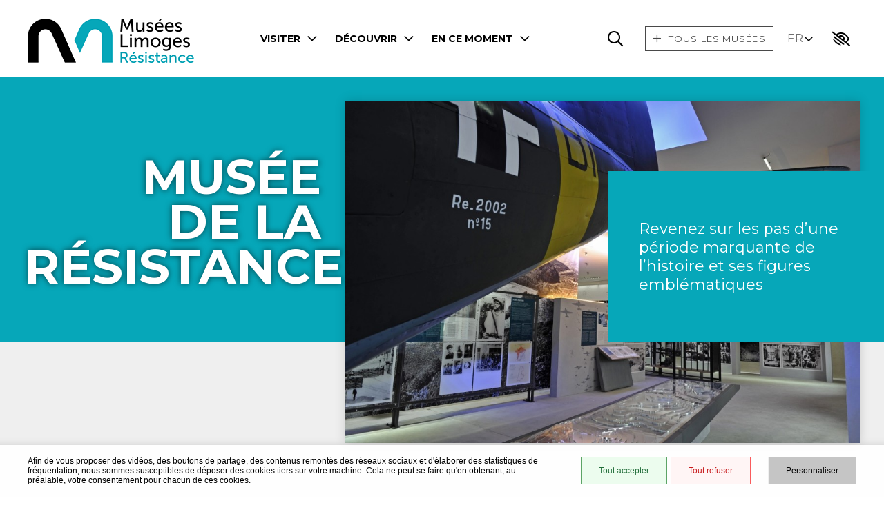

--- FILE ---
content_type: text/css
request_url: https://resistance.limoges.fr/sites/musee_de_la_resistance/files/css/css_jnShIiBMfPKNwdc2U8jxDZ2ZTw0fCMAlt3qfO40j4fg.css?delta=1&language=fr&theme=stratis_archives&include=eJxFyUEOhSAMRdENoSzJFKzYpALpKxp3_40D_-QOzu1kVIz6jrja6KRz_2QetY-kgp3XYIzeKuTkxSkpL5uos8W_T68HuJELFrK8P4pIOTOQW92kfBfiHIu2RDrBb5X6vBvOR0wEDqfwhfh2Pto6lH-0t0Op
body_size: 725038
content:
@import url(https://fonts.googleapis.com/css?family=Montserrat:100,300,300i,400,400i,500,700,700i);@import url(https://fonts.googleapis.com/css?family=Roboto+Condensed:300,300i,400,700,700i);
/* @license GPL-2.0-or-later https://www.drupal.org/licensing/faq */
:root{--color-1--2:#b28d4c;--color-4--1:#000;--animation-color-lighten:#e0d1b7;--header-bar-btn-bg:#988159;--header-bar-btn-bg-darken:#806d4b;--header-bar-dropdown-bg:#95763f;--header-bar-dropdown-bg-darken:#7a6034;--profile-color-darken:#967740;--profile-color-darken-2:#544324;--profile-color-lighten:#c7c4bf;--scroll-padding:20% 0}[data-fa-icon]::before{display:inline-block;font-family:'Font Awesome 6 Pro';-webkit-font-smoothing:antialiased;-moz-osx-font-smoothing:grayscale;font-style:normal;font-variant:normal;font-weight:400;content:attr(data-fa-icon);color:var(--color-1--2);margin-right:.25em}.ghost,.invisible,.sr-only,.visually-hidden{border:0!important;clip:rect(1px,1px,1px,1px);height:1px!important;left:-9999px!important;overflow:hidden!important;padding:0!important;position:absolute!important;top:auto!important;width:1px!important}.m-0{margin:0}.mt-0{margin-top:0}.mr-0{margin-right:0}.mb-0{margin-bottom:0}.ml-0{margin-left:0}.p-0{padding:0}.pt-0{padding-top:0}.pr-0{padding-right:0}.pb-0{padding-bottom:0}.pl-0{padding-left:0}.m-5{margin:.5rem}.mt-5{margin-top:.5rem}.mr-5{margin-right:.5rem}.mb-5{margin-bottom:.5rem}.ml-5{margin-left:.5rem}.p-5{padding:.5rem}.pt-5{padding-top:.5rem}.pr-5{padding-right:.5rem}.pb-5{padding-bottom:.5rem}.pl-5{padding-left:.5rem}.m-10{margin:1rem}.mt-10{margin-top:1rem}.mr-10{margin-right:1rem}.mb-10{margin-bottom:1rem}.ml-10{margin-left:1rem}.p-10{padding:1rem}.pt-10{padding-top:1rem}.pr-10{padding-right:1rem}.pb-10{padding-bottom:1rem}.pl-10{padding-left:1rem}.m-15{margin:1.5rem}.mt-15{margin-top:1.5rem}.mr-15{margin-right:1.5rem}.mb-15{margin-bottom:1.5rem}.ml-15{margin-left:1.5rem}.p-15{padding:1.5rem}.pt-15{padding-top:1.5rem}.pr-15{padding-right:1.5rem}.pb-15{padding-bottom:1.5rem}.pl-15{padding-left:1.5rem}.m-20{margin:2rem}.mt-20{margin-top:2rem}.mr-20{margin-right:2rem}.mb-20{margin-bottom:2rem}.ml-20{margin-left:2rem}.p-20{padding:2rem}.pt-20{padding-top:2rem}.pr-20{padding-right:2rem}.pb-20{padding-bottom:2rem}.pl-20{padding-left:2rem}.m-25{margin:2.5rem}.mt-25{margin-top:2.5rem}.mr-25{margin-right:2.5rem}.mb-25{margin-bottom:2.5rem}.ml-25{margin-left:2.5rem}.p-25{padding:2.5rem}.pt-25{padding-top:2.5rem}.pr-25{padding-right:2.5rem}.pb-25{padding-bottom:2.5rem}.pl-25{padding-left:2.5rem}.m-30{margin:3rem}.mt-30{margin-top:3rem}.mr-30{margin-right:3rem}.mb-30{margin-bottom:3rem}.ml-30{margin-left:3rem}.p-30{padding:3rem}.pt-30{padding-top:3rem}.pr-30{padding-right:3rem}.pb-30{padding-bottom:3rem}.pl-30{padding-left:3rem}.m-35{margin:3.5rem}.mt-35{margin-top:3.5rem}.mr-35{margin-right:3.5rem}.mb-35{margin-bottom:3.5rem}.ml-35{margin-left:3.5rem}.p-35{padding:3.5rem}.pt-35{padding-top:3.5rem}.pr-35{padding-right:3.5rem}.pb-35{padding-bottom:3.5rem}.pl-35{padding-left:3.5rem}.m-40{margin:4rem}.mt-40{margin-top:4rem}.mr-40{margin-right:4rem}.mb-40{margin-bottom:4rem}.ml-40{margin-left:4rem}.p-40{padding:4rem}.pt-40{padding-top:4rem}.pr-40{padding-right:4rem}.pb-40{padding-bottom:4rem}.pl-40{padding-left:4rem}.m-45{margin:4.5rem}.mt-45{margin-top:4.5rem}.mr-45{margin-right:4.5rem}.mb-45{margin-bottom:4.5rem}.ml-45{margin-left:4.5rem}.p-45{padding:4.5rem}.pt-45{padding-top:4.5rem}.pr-45{padding-right:4.5rem}.pb-45{padding-bottom:4.5rem}.pl-45{padding-left:4.5rem}.m-50{margin:5rem}.mt-50{margin-top:5rem}.mr-50{margin-right:5rem}.mb-50{margin-bottom:5rem}.ml-50{margin-left:5rem}.p-50{padding:5rem}.pt-50{padding-top:5rem}.pr-50{padding-right:5rem}.pb-50{padding-bottom:5rem}.pl-50{padding-left:5rem}#a42-ac{background-color:#fff;border:1px solid #fff;bottom:0;color:var(--color-1--2);display:none;font-size:1rem;left:0;overflow:auto;padding:.75rem 1.5rem 1.5rem;position:fixed;right:0;top:0;width:100%;z-index:9999}#a42-ac,#a42-ac *,#a42-ac ::after,#a42-ac ::before{box-sizing:border-box}#a42-ac h1{color:#0b1b34;font-size:2.5em;line-height:1.3;margin:0 3rem 0 0}#a42-ac .sr-only,#a42-ac input[type=radio]{border:0!important;clip:rect(1px,1px,1px,1px)!important;clip-path:inset(50%)!important;height:1px!important;margin:-1px!important;overflow:hidden!important;padding:0!important;position:absolute!important;white-space:nowrap!important;width:1px!important}#a42-ac .sr-only-focusable:active,#a42-ac .sr-only-focusable:focus{clip:auto!important;clip-path:none!important;height:auto!important;margin:auto!important;overflow:visible!important;white-space:normal!important;width:auto!important}#a42-ac-close{border:0;cursor:pointer;height:2.75rem;position:absolute;right:1.5rem;top:1.2rem;width:2.75rem}#a42-ac #a42-ac-close,#a42-ac-close,body.a42-ac-active{overflow:hidden}#a42-ac-close::after{background:url([data-uri]) no-repeat 50% 50%;content:'';display:block;height:100%;left:0;position:absolute;top:0;width:100%}#a42-ac-close:active,#a42-ac-close:focus,#a42-ac-close:hover{background-color:transparent!important;opacity:.6}#a42-ac button,#a42-ac input,#a42-ac optgroup,#a42-ac select,#a42-ac textarea{font-family:inherit;font-size:100%;line-height:1.15;margin:0}#a42-ac button,#a42-ac input{overflow:visible}#a42-ac button,#a42-ac select{text-transform:none}#a42-ac [type=button],#a42-ac [type=submit],#a42-ac button{-webkit-appearance:button}#a42-ac [type=button]::-moz-focus-inner,#a42-ac [type=reset]::-moz-focus-inner,#a42-ac [type=submit]::-moz-focus-inner,#a42-ac button::-moz-focus-inner{border-style:none;padding:0}#a42-ac [type=button]:-moz-focusring,#a42-ac [type=reset]:-moz-focusring,#a42-ac [type=submit]:-moz-focusring,#a42-ac button:-moz-focusring{outline:1px dotted ButtonText}#a42-ac [type=checkbox],#a42-ac [type=radio]{box-sizing:border-box;padding:0}#a42-ac fieldset{background-color:#e3ebf2;border-color:#cedae6;border-style:solid;border-width:0 0 0 .625em;margin:1em 0 0;padding:1em .5em .5em 1em}#a42-ac legend{color:#0b1b34;float:left;font-size:1.375em;font-weight:700;margin:0;width:100%}#a42-ac legend+:first-child{clear:left}#a42-ac label{font-size:1.5em;line-height:1.6;margin:0 1em .533em .5em;padding-bottom:.067em;padding-top:.067em;text-transform:none}#a42-ac input[type=radio]+label{display:inline-block;margin-left:0;padding:.625rem 0 .625rem 2.267em;position:relative;vertical-align:middle}#a42-ac input[type=radio]+label::after,#a42-ac input[type=radio]+label::before{border-radius:100%;content:'';display:block;position:absolute}#a42-ac input[type=radio]+label::after{background-color:#31486e;height:1em;left:.3em;top:.7em;transition:all .2s;width:1em}#a42-ac input[type=radio]+label::before{background-color:#f9fcff;border-color:#7d829a;border-style:solid;border-width:.2em;height:1.6em;left:0;top:.625rem;width:1.6em}#a42-ac input[type=radio]:focus-visible+label{outline:1px dotted}#a42-ac input[type=radio]:checked+label::before{border-color:#31486e}#a42-ac input[type=radio]:not(:checked)+label::after{opacity:0;transform:scale(0)}#a42-ac input[type=radio]:disabled+label{opacity:.5}#a42-ac input[type=radio]:disabled+label:hover{cursor:not-allowed}.a42-ac-overlay{background-color:rgba(11,27,52,.8);display:none;height:100%;left:0;position:fixed;top:0;width:100%;z-index:998}.a42-ac-active .a42-ac-overlay{display:block}.a42-ac-inv-contrast .a42-ac-overlay{background-color:rgba(0,13,99,.8)!important}.a42-ac-high-contrast .a42-ac-overlay{background-color:rgba(32,33,41,.8)!important}.a42-ac-high-contrast *,.a42-ac-high-contrast ::after,.a42-ac-high-contrast ::before,.a42-ac-inv-contrast *,.a42-ac-inv-contrast ::after,.a42-ac-inv-contrast ::before{-o-border-image:none!important;border-image:none!important;text-shadow:none!important}.a42-ac-high-contrast .logo__image-default{display:none!important}.a42-ac-high-contrast .logo__image-secondary{display:block!important}.a42-ac-high-contrast .js-fixed-el-down .logo__image-secondary{max-width:125px}.a42-ac-high-contrast * .alire__control[data-fa-icon]::before,.a42-ac-high-contrast * .btn span[class*=fa-]::before,.a42-ac-high-contrast * .click-roll__toggle::after,.a42-ac-high-contrast * .contact__details .infos__item::before,.a42-ac-high-contrast * .contact__infos .infos__item::before,.a42-ac-high-contrast * .date__time.-has-icon::before,.a42-ac-high-contrast * .further-block__item::before,.a42-ac-high-contrast * .further-block__title::before,.a42-ac-high-contrast * .g-translate-dropdown .g-translate-dropdown__toggle span[class*=fa-]::before,.a42-ac-high-contrast * .newsletter-bar__field.-button button::before,.a42-ac-high-contrast * .ontheweb-block__control[data-fa-icon]::before,.a42-ac-high-contrast * .organigramme .infos__item::before,.a42-ac-high-contrast * .popup-item-contacts__infoslist .infos__item::before,.a42-ac-high-contrast * .rte .blockquote::before,.a42-ac-high-contrast * .rte .show-hide__content ol>li::before,.a42-ac-high-contrast * .rte .show-hide__content ul>li::before,.a42-ac-high-contrast * .rte blockquote::before,.a42-ac-high-contrast * .rte ol>li::before,.a42-ac-high-contrast * .rte ul>li::before,.a42-ac-high-contrast * .telecharger__item a::before,.a42-ac-high-contrast .alire__control[data-fa-icon]::before,.a42-ac-high-contrast .btn span[class*=fa-]::before,.a42-ac-high-contrast .click-roll__toggle::after,.a42-ac-high-contrast .contact__details .infos__item::before,.a42-ac-high-contrast .contact__infos .infos__item::before,.a42-ac-high-contrast .date__time.-has-icon::before,.a42-ac-high-contrast .further-block__item::before,.a42-ac-high-contrast .further-block__title::before,.a42-ac-high-contrast .g-translate-dropdown .g-translate-dropdown__toggle span[class*=fa-]::before,.a42-ac-high-contrast .link-external .ontheweb-block__title::before,.a42-ac-high-contrast .newsletter-bar__field.-button button::before,.a42-ac-high-contrast .ontheweb-block__control[data-fa-icon]::before,.a42-ac-high-contrast .organigramme .infos__item::before,.a42-ac-high-contrast .popup-item-contacts__infoslist .infos__item::before,.a42-ac-high-contrast .rte .blockquote::before,.a42-ac-high-contrast .rte .show-hide__content ol>li::before,.a42-ac-high-contrast .rte .show-hide__content ul>li::before,.a42-ac-high-contrast .rte blockquote::before,.a42-ac-high-contrast .rte ol>li::before,.a42-ac-high-contrast .rte ul>li::before,.a42-ac-high-contrast .telecharger__item a::before{color:#000}.a42-ac-high-contrast .quick-links-demarches__list svg{fill:#000}.a42-ac-high-contrast select{background-image:url(data:image/svg+xml,%3Csvg%20fill%3D%22%23000%22%20xmlns%3D%22http%3A%2F%2Fwww.w3.org%2F2000%2Fsvg%22%20viewBox%3D%220%200%20320%20320%22%20width%3D%228%22%20height%3D%228%22%3E%3Cpath%20d%3D%22M41%2C96.5h238c21.4%2C0%2C32.1%2C25.9%2C17%2C41l-119%2C119c-9.4%2C9.4-24.6%2C9.4-33.9%2C0L24%2C137.5C8.9%2C122.4%2C19.6%2C96.5%2C41%2C96.5z%22%2F%3E%3C%2Fsvg%3E)}.a42-ac-high-contrast form button,.a42-ac-high-contrast input,.a42-ac-high-contrast select,.a42-ac-high-contrast textarea,.a42-ac-inv-contrast form button,.a42-ac-inv-contrast input,.a42-ac-inv-contrast select,.a42-ac-inv-contrast textarea{border-style:solid!important;border-width:1px!important}.a42-ac-high-contrast ::first-letter,.a42-ac-inv-contrast ::first-letter{color:inherit!important}.a42-ac-high-contrast input[type=range],.a42-ac-inv-contrast input[type=range]{border:0!important}.a42-ac-high-contrast input[type=range]::-webkit-slider-thumb,.a42-ac-inv-contrast input[type=range]::-webkit-slider-thumb{margin-top:-.25em}@supports (-ms-ime-align:auto){.a42-ac-high-contrast input[type=range]::-webkit-slider-thumb,.a42-ac-inv-contrast input[type=range]::-webkit-slider-thumb{margin-top:0}}.a42-ac-high-contrast input[type=range]::-webkit-slider-runnable-track,.a42-ac-inv-contrast input[type=range]::-webkit-slider-runnable-track{height:.313em}.a42-ac-high-contrast .heading__decoration,.a42-ac-high-contrast .heading__decoration svg,.a42-ac-inv-contrast .heading__decoration,.a42-ac-inv-contrast .heading__decoration svg{background:0 0!important}.a42-ac-high-contrast,.a42-ac-high-contrast *{background-color:var(--color-1--2)!important;color:#000!important;-webkit-text-decoration-color:currentColor!important;text-decoration-color:currentColor!important}.a42-ac-high-contrast * .title.-primary,.a42-ac-high-contrast .title.-primary{z-index:1}.a42-ac-high-contrast,.a42-ac-high-contrast *,.a42-ac-high-contrast ::after,.a42-ac-high-contrast ::before{border-color:#000!important}.a42-ac-high-contrast * .hero-item__keywords,.a42-ac-high-contrast * .hero-item__search,.a42-ac-high-contrast * .search-tags,.a42-ac-high-contrast * .search-tags__list,.a42-ac-high-contrast .hero-item__keywords,.a42-ac-high-contrast .hero-item__search,.a42-ac-high-contrast .search-tags,.a42-ac-high-contrast .search-tags__list,.a42-ac-high-contrast ::after,.a42-ac-high-contrast ::before{background-color:transparent!important}.a42-ac-high-contrast #a42-ac-close::after{background:0 0;color:#000;content:'\f00d';font-family:'Font Awesome 6 Pro';font-size:33px;line-height:1}.a42-ac-high-contrast #a42-ac input[type=radio]+label::before{background-color:transparent!important;border-color:#000!important}.a42-ac-high-contrast #a42-ac input[type=radio]+label::after{background-color:#000!important}.a42-ac-high-contrast input,.a42-ac-high-contrast select,.a42-ac-high-contrast textarea{border-color:#000!important;color:inherit!important}.a42-ac-high-contrast ::-webkit-input-placeholder{color:#000!important}.a42-ac-high-contrast ::-moz-placeholder{color:#000!important;opacity:1!important}.a42-ac-high-contrast :-ms-input-placeholder{color:#000!important}.a42-ac-high-contrast :-moz-placeholder{color:#000!important;opacity:1!important}.a42-ac-high-contrast ::-webkit-datetime-edit-day-field,.a42-ac-high-contrast ::-webkit-datetime-edit-month-field,.a42-ac-high-contrast ::-webkit-datetime-edit-text,.a42-ac-high-contrast ::-webkit-datetime-edit-year-field{color:#000!important}.a42-ac-high-contrast ::-webkit-calendar-picker-indicator{background:#494949!important}.a42-ac-high-contrast input[type=range]::-webkit-slider-runnable-track{background:#000!important}.a42-ac-high-contrast input[type=range]::-moz-range-track{background:#000!important}.a42-ac-high-contrast input[type=range]::-moz-range-thumb{background:#000!important;border:.15em solid #000!important}.a42-ac-high-contrast input[type=range]::-ms-fill-lower{background:#000!important}.a42-ac-high-contrast input[type=range]::-ms-fill-upper{background:#000!important}.a42-ac-high-contrast input[type=range]:focus::-ms-fill-lower{background:#000!important}.a42-ac-high-contrast input[type=range]:focus::-ms-fill-upper{background:#000!important}.a42-ac-high-contrast input[type=range]::-ms-thumb{background:#000!important;border:.15em solid #000!important}.a42-ac-inv-contrast,.a42-ac-inv-contrast *{background-color:#000!important;color:#00bbdb!important;-webkit-text-decoration-color:currentColor!important;text-decoration-color:currentColor!important}.a42-ac-inv-contrast * .btn span[class*=fa-]::before,.a42-ac-inv-contrast * .g-translate-dropdown .g-translate-dropdown__toggle span[class*=fa-]::before,.a42-ac-inv-contrast .btn span[class*=fa-]::before,.a42-ac-inv-contrast .g-translate-dropdown .g-translate-dropdown__toggle span[class*=fa-]::before{color:#00bbdb!important}.a42-ac-inv-contrast,.a42-ac-inv-contrast *,.a42-ac-inv-contrast ::after,.a42-ac-inv-contrast ::before{border-color:#00bbdb!important}.a42-ac-inv-contrast * .hero-item__keywords,.a42-ac-inv-contrast * .hero-item__search,.a42-ac-inv-contrast * .search-tags,.a42-ac-inv-contrast * .search-tags__list,.a42-ac-inv-contrast .hero-item__keywords,.a42-ac-inv-contrast .hero-item__search,.a42-ac-inv-contrast .search-tags,.a42-ac-inv-contrast .search-tags__list,.a42-ac-inv-contrast ::after,.a42-ac-inv-contrast ::before{background-color:transparent!important}.a42-ac-inv-contrast #a42-ac-close::after{background-image:url([data-uri])}.a42-ac-inv-contrast #a42-ac input[type=radio]+label::before{background-color:transparent!important;border-color:#006d9b!important}.a42-ac-inv-contrast #a42-ac input[type=radio]+label::after{background-color:#006d9b!important}.a42-ac-inv-contrast input,.a42-ac-inv-contrast select,.a42-ac-inv-contrast textarea{border-color:#006d9b!important}.a42-ac-inv-contrast ::-webkit-input-placeholder{color:#006d9b!important}.a42-ac-inv-contrast ::-moz-placeholder{color:#006d9b!important;opacity:1!important}.a42-ac-inv-contrast :-ms-input-placeholder{color:#006d9b!important}.a42-ac-inv-contrast :-moz-placeholder{color:#006d9b!important;opacity:1!important}.a42-ac-inv-contrast ::-webkit-datetime-edit-text{color:#006d9b!important}.a42-ac-inv-contrast ::-webkit-datetime-edit-month-field{color:#006d9b!important}.a42-ac-inv-contrast ::-webkit-datetime-edit-day-field{color:#006d9b!important}.a42-ac-inv-contrast ::-webkit-datetime-edit-year-field{color:#006d9b!important}.a42-ac-inv-contrast ::-webkit-calendar-picker-indicator{background:#000!important}.a42-ac-inv-contrast input[type=range]::-webkit-slider-runnable-track{background:#006d9b!important}.a42-ac-inv-contrast input[type=range]::-moz-range-track{background:#006d9b!important}.a42-ac-inv-contrast input[type=range]::-moz-range-thumb{background:#000!important;border:.15em solid #006d9b!important}.a42-ac-inv-contrast input[type=range]::-ms-fill-lower{background:#006d9b!important}.a42-ac-inv-contrast input[type=range]::-ms-fill-upper{background:#006d9b!important}.a42-ac-inv-contrast input[type=range]:focus::-ms-fill-lower{background:#006d9b!important}.a42-ac-inv-contrast input[type=range]:focus::-ms-fill-upper{background:#006d9b!important}.a42-ac-inv-contrast input[type=range]::-ms-thumb{background:var(--color-1--2)!important;border:.15em solid #006d9b!important}@font-face{font-family:'Opendys';font-style:normal;font-weight:400;src:url(/themes/custom/stratis_archives/fonts/Opendys/OpenDyslexic-Regular.woff2) format("woff2")}@font-face{font-family:'Opendys';font-style:normal;font-weight:400;src:url(/themes/custom/stratis_archives/fonts/Opendys/OpenDyslexic-Regular.woff2) format("woff2")}body.a42-ac-dys-font,body.a42-ac-dys-font :not([class*=fa-]){font-family:'Opendys',sans-serif!important}.a42-ac-dys-spacing,.a42-ac-dys-spacing *{line-height:2!important}.a42-ac-cancel-justification,.a42-ac-cancel-justification *{text-align:left!important}.a42-ac-replace-style{background:#fff!important;border:3px solid!important;color:#000!important;display:block!important;font-size:1.8rem!important;padding:.2rem!important}.a42-ac-text-img .news-content .news-item .news-item__content,.a42-ac-text-img .news-home .news-item .news-item__content{margin-top:-20px!important}.a42-ac-high-contrast .ol-viewport *,.a42-ac-inv-contrast .ol-viewport *{background-color:transparent!important;color:initial!important}.a42-ac-text-img .hero-item__picture::after,.a42-ac-text-img .project-focus__picture::before{background:0 0!important}.a42-ac-text-img .events-block__item.-canceled .events-block__picture::before,.a42-ac-text-img .events-block__item.-complete .events-block__picture::before{content:none}.a42-ac-text-img .events.-option .events-block__content{position:relative}@media screen and (min-width:50em){#a42-ac{bottom:auto;left:50%;margin-left:-45%;right:auto;top:10%;width:90%}#a42-ac .a42-ac-content{align-items:flex-start;display:flex;flex-wrap:wrap}#a42-ac fieldset{align-self:stretch;width:45%;width:calc(50% - .5em)}#a42-ac fieldset:nth-child(odd){clear:left;margin-right:.5em}#a42-ac fieldset:nth-child(even){margin-left:.5em}}@media screen and (min-width:64em){#a42-ac{margin-left:-29.375rem;width:58.75em}}@media screen and (max-width:29.9em){#a42-ac{border:0;padding:.75rem}#a42-ac-close{right:.75rem}#a42-ac fieldset{border-left-width:.357em;font-size:1.3em;padding:.5em}#a42-ac input[type=radio]+label{padding-bottom:.786em;padding-top:.786em}#a42-ac label{font-size:1em}#a42-ac input[type=radio]+label::after{height:1.1em;left:.3em;width:1.1em}#a42-ac input[type=radio]+label::before{height:1.714em;width:1.714em}}
@keyframes a{to{transform:rotate(1turn)}}@keyframes swiper-preloader-spin{to{transform:rotate(360deg)}}body.compensate-for-scrollbar{overflow:hidden}.fancybox-active{height:auto}.fancybox-is-hidden{left:-9999px;margin:0;position:absolute!important;top:-9999px;visibility:hidden}.fancybox-container{-webkit-backface-visibility:hidden;height:100%;left:0;outline:0;position:fixed;-webkit-tap-highlight-color:transparent;top:0;touch-action:manipulation;transform:translateZ(0);width:100%;z-index:99992}.fancybox-container *{box-sizing:border-box}.fancybox-bg,.fancybox-inner,.fancybox-outer,.fancybox-stage{bottom:0;left:0;position:absolute;right:0;top:0}.fancybox-outer{-webkit-overflow-scrolling:touch;overflow-y:auto}.fancybox-bg{background:#1e1e1e;opacity:0;transition-duration:inherit;transition-property:opacity;transition-timing-function:cubic-bezier(.47,0,.74,.71)}.fancybox-is-open .fancybox-bg{opacity:.9;transition-timing-function:cubic-bezier(.22,.61,.36,1)}.fancybox-caption{direction:ltr;transition:opacity .25s ease,visibility 0s ease .25s;visibility:hidden}.fancybox-caption,.fancybox-infobar,.fancybox-toolbar{opacity:0;position:absolute}.fancybox-infobar,.fancybox-navigation .fancybox-button,.fancybox-toolbar{direction:ltr;transition:opacity .25s ease,visibility 0s ease .25s;visibility:hidden;z-index:99997}.fancybox-show-caption .fancybox-caption,.fancybox-show-infobar .fancybox-infobar,.fancybox-show-nav .fancybox-navigation .fancybox-button,.fancybox-show-toolbar .fancybox-toolbar{opacity:1;transition:opacity .25s ease 0s,visibility 0s ease 0s;visibility:visible}.fancybox-infobar{color:#ccc;font-size:13px;-webkit-font-smoothing:subpixel-antialiased;height:44px;left:0;line-height:44px;min-width:44px;mix-blend-mode:difference;padding:0 10px;pointer-events:none;top:0;-webkit-touch-callout:none;-webkit-user-select:none;-moz-user-select:none;user-select:none}.fancybox-toolbar{right:0;top:0}.fancybox-stage{direction:ltr;overflow:visible;transform:translateZ(0);z-index:99994}.fancybox-is-open .fancybox-stage{overflow:hidden}.fancybox-slide{-webkit-backface-visibility:hidden;display:none;height:100%;left:0;outline:0;overflow:auto;-webkit-overflow-scrolling:touch;padding:44px;position:absolute;text-align:center;top:0;transition-property:transform,opacity;white-space:normal;width:100%;z-index:99994}.fancybox-slide:before{content:"";display:inline-block;font-size:0;height:100%;vertical-align:middle;width:0}.fancybox-is-sliding .fancybox-slide,.fancybox-slide--current,.fancybox-slide--next,.fancybox-slide--previous{display:block}.fancybox-slide--image{overflow:hidden;padding:44px 0}.fancybox-slide--image:before{display:none}.fancybox-slide--html{padding:6px}.fancybox-content{background:#fff;display:inline-block;margin:0;max-width:100%;overflow:auto;-webkit-overflow-scrolling:touch;padding:44px;position:relative;text-align:left;vertical-align:middle}.fancybox-slide--image .fancybox-content{animation-timing-function:cubic-bezier(.5,0,.14,1);-webkit-backface-visibility:hidden;background:0 0;background-repeat:no-repeat;background-size:100% 100%;left:0;max-width:none;overflow:visible;padding:0;position:absolute;top:0;transform-origin:top left;transition-property:transform,opacity;-webkit-user-select:none;-moz-user-select:none;user-select:none;z-index:99995}.fancybox-can-zoomOut .fancybox-content{cursor:zoom-out}.fancybox-can-zoomIn .fancybox-content{cursor:zoom-in}.fancybox-can-pan .fancybox-content,.fancybox-can-swipe .fancybox-content{cursor:grab}.fancybox-is-grabbing .fancybox-content{cursor:grabbing}.fancybox-container [data-selectable=true]{cursor:text}.fancybox-image,.fancybox-spaceball{background:0 0;border:0;height:100%;left:0;margin:0;max-height:none;max-width:none;padding:0;position:absolute;top:0;-webkit-user-select:none;-moz-user-select:none;user-select:none;width:100%}.fancybox-spaceball{z-index:1}.fancybox-slide--iframe .fancybox-content,.fancybox-slide--map .fancybox-content,.fancybox-slide--pdf .fancybox-content,.fancybox-slide--video .fancybox-content{height:100%;overflow:visible;padding:0;width:100%}.fancybox-slide--video .fancybox-content{background:#000}.fancybox-slide--map .fancybox-content{background:#e5e3df}.fancybox-slide--iframe .fancybox-content{background:#fff}.fancybox-iframe,.fancybox-video{background:0 0;border:0;display:block;height:100%;margin:0;overflow:hidden;padding:0;width:100%}.fancybox-iframe{left:0;position:absolute;top:0}.fancybox-error{background:#fff;cursor:default;max-width:400px;padding:40px;width:100%}.fancybox-error p{color:#444;font-size:16px;line-height:20px;margin:0;padding:0}.fancybox-button{background:rgba(30,30,30,.6);border:0;border-radius:0;box-shadow:none;cursor:pointer;display:inline-block;height:44px;margin:0;padding:10px;position:relative;transition:color .2s;vertical-align:top;visibility:inherit;width:44px;color:#ccc}.fancybox-button:link,.fancybox-button:visited{color:#ccc}.fancybox-button:hover{color:#fff}.fancybox-button:focus,div#tarteaucitronAlertBig:focus{outline:0}.fancybox-button.fancybox-focus{outline:1px dotted}.fancybox-button[disabled],.fancybox-button[disabled]:hover{color:#888;cursor:default;outline:0}.fancybox-button div{height:100%}.fancybox-button svg{display:block;height:100%;overflow:visible;position:relative;width:100%}.fancybox-button svg path{fill:currentColor;stroke-width:0}.fancybox-button--fsenter svg:nth-child(2),.fancybox-button--fsexit svg:first-child,.fancybox-button--pause svg:first-child,.fancybox-button--play svg:nth-child(2){display:none}.fancybox-progress{background:#ff5268;height:2px;left:0;position:absolute;right:0;top:0;transform:scaleX(0);transform-origin:0;transition-property:transform;transition-timing-function:linear;z-index:99998}.fancybox-close-small{background:0 0;border:0;border-radius:0;color:#ccc;cursor:pointer;opacity:.8;padding:8px;position:absolute;right:-12px;top:-44px;z-index:401}.fancybox-close-small:hover{color:#fff;opacity:1}.fancybox-slide--html .fancybox-close-small{color:currentColor;padding:10px;right:0;top:0}.fancybox-slide--image.fancybox-is-scaling .fancybox-content{overflow:hidden}.fancybox-is-scaling .fancybox-close-small,.fancybox-is-zoomable.fancybox-can-pan .fancybox-close-small{display:none}.fancybox-navigation .fancybox-button{background-clip:content-box;height:100px;opacity:0;position:absolute;top:calc(50% - 50px);width:70px}.fancybox-navigation .fancybox-button div{padding:7px}.fancybox-navigation .fancybox-button--arrow_left{left:0;left:env(safe-area-inset-left);padding:31px 26px 31px 6px}.fancybox-navigation .fancybox-button--arrow_right{padding:31px 6px 31px 26px;right:0;right:env(safe-area-inset-right)}.fancybox-caption{background:linear-gradient(0deg,rgba(0,0,0,.85) 0,rgba(0,0,0,.3) 50%,rgba(0,0,0,.15) 65%,rgba(0,0,0,.075) 75.5%,rgba(0,0,0,.037) 82.85%,rgba(0,0,0,.019) 88%,transparent);bottom:0;color:#eee;font-size:14px;font-weight:400;left:0;line-height:1.5;padding:75px 44px 25px;pointer-events:none;right:0;text-align:center;z-index:99996}@supports (padding:max(0px)){.fancybox-caption{padding:75px max(44px,env(safe-area-inset-right)) max(25px,env(safe-area-inset-bottom)) max(44px,env(safe-area-inset-left))}}.fancybox-caption--separate{margin-top:-50px}.fancybox-caption__body{max-height:50vh;overflow:auto;pointer-events:all}.fancybox-caption a,.fancybox-caption a:link,.fancybox-caption a:visited{color:#ccc;text-decoration:none}#tarteaucitron #tarteaucitronInfo a,.fancybox-caption a:hover{color:#fff;text-decoration:underline}.fancybox-loading{animation:a 1s linear infinite;background:0 0;border:4px solid #888;border-bottom-color:#fff;border-radius:50%;height:50px;left:50%;margin:-25px 0 0 -25px;opacity:.7;padding:0;position:absolute;top:50%;width:50px;z-index:99999}.fancybox-animated{transition-timing-function:cubic-bezier(0,0,.25,1)}.fancybox-fx-slide.fancybox-slide--previous{opacity:0;transform:translate3d(-100%,0,0)}.fancybox-fx-slide.fancybox-slide--next{opacity:0;transform:translate3d(100%,0,0)}.fancybox-fx-slide.fancybox-slide--current{opacity:1;transform:translateZ(0)}.fancybox-fx-fade.fancybox-slide--next,.fancybox-fx-fade.fancybox-slide--previous{opacity:0;transition-timing-function:cubic-bezier(.19,1,.22,1)}.fancybox-fx-fade.fancybox-slide--current{opacity:1}.fancybox-fx-zoom-in-out.fancybox-slide--previous{opacity:0;transform:scale3d(1.5,1.5,1.5)}.fancybox-fx-zoom-in-out.fancybox-slide--next{opacity:0;transform:scale3d(.5,.5,.5)}.fancybox-fx-zoom-in-out.fancybox-slide--current{opacity:1;transform:scaleX(1)}.fancybox-fx-rotate.fancybox-slide--previous{opacity:0;transform:rotate(-1turn)}.fancybox-fx-rotate.fancybox-slide--next{opacity:0;transform:rotate(1turn)}.fancybox-fx-rotate.fancybox-slide--current{opacity:1;transform:rotate(0deg)}.fancybox-fx-circular.fancybox-slide--previous{opacity:0;transform:scale3d(0,0,0) translate3d(-100%,0,0)}.fancybox-fx-circular.fancybox-slide--next{opacity:0;transform:scale3d(0,0,0) translate3d(100%,0,0)}.fancybox-fx-circular.fancybox-slide--current{opacity:1;transform:scaleX(1) translateZ(0)}.fancybox-fx-tube.fancybox-slide--previous{transform:translate3d(-100%,0,0) scale(.1) skew(-10deg)}.fancybox-fx-tube.fancybox-slide--next{transform:translate3d(100%,0,0) scale(.1) skew(10deg)}.fancybox-fx-tube.fancybox-slide--current{transform:translateZ(0) scale(1)}.fancybox-share{background:#f4f4f4;border-radius:3px;max-width:90%;padding:30px;text-align:center}.fancybox-share h1{color:#222;font-size:35px;font-weight:700;margin:0 0 20px}.fancybox-share p{margin:0;padding:0}.fancybox-share__button{border:0;border-radius:3px;display:inline-block;font-size:14px;font-weight:700;line-height:40px;margin:0 5px 10px;min-width:130px;padding:0 15px;text-decoration:none;transition:all .2s;-webkit-user-select:none;-moz-user-select:none;user-select:none;white-space:nowrap}.fancybox-share__button:link,.fancybox-share__button:visited{color:#fff}.fancybox-share__button:hover,ins.adsbygoogle,ins.ferank-publicite{text-decoration:none}.fancybox-share__button--fb{background:#3b5998}.fancybox-share__button--fb:hover{background:#344e86}.fancybox-share__button--pt{background:#bd081d}.fancybox-share__button--pt:hover{background:#aa0719}.fancybox-share__button--tw{background:#1da1f2}.fancybox-share__button--tw:hover{background:#0d95e8}.fancybox-share__button svg{height:25px;margin-right:7px;position:relative;top:-1px;vertical-align:middle;width:25px}.fancybox-share__button svg path{fill:#fff}.fancybox-share__input{background:0 0;border:0;border-bottom:1px solid #d7d7d7;border-radius:0;color:#5d5b5b;font-size:14px;margin:10px 0 0;outline:0;padding:10px 15px;width:100%}.fancybox-thumbs{background:#ddd;bottom:0;display:none;margin:0;-webkit-overflow-scrolling:touch;-ms-overflow-style:-ms-autohiding-scrollbar;padding:2px 2px 4px;position:absolute;right:0;-webkit-tap-highlight-color:transparent;top:0;width:212px;z-index:99995}.fancybox-thumbs-x{overflow-x:auto;overflow-y:hidden}.fancybox-show-thumbs .fancybox-thumbs{display:block}.fancybox-show-thumbs .fancybox-inner{right:212px}.fancybox-thumbs__list{font-size:0;height:100%;list-style:none;margin:0;overflow-x:hidden;overflow-y:auto;padding:0;position:relative;white-space:nowrap;width:100%}.fancybox-thumbs-x .fancybox-thumbs__list{overflow:hidden}.fancybox-thumbs-y .fancybox-thumbs__list::-webkit-scrollbar{width:7px}.fancybox-thumbs-y .fancybox-thumbs__list::-webkit-scrollbar-track{background:#fff;border-radius:10px;box-shadow:inset 0 0 6px rgba(0,0,0,.3)}.fancybox-thumbs-y .fancybox-thumbs__list::-webkit-scrollbar-thumb{background:#2a2a2a;border-radius:10px}.fancybox-thumbs__list a{backface-visibility:hidden;background-color:rgba(0,0,0,.1);background-position:50%;background-repeat:no-repeat;background-size:cover;cursor:pointer;float:left;height:75px;margin:2px;max-height:calc(100% - 8px);max-width:calc(50% - 4px);outline:0;overflow:hidden;padding:0;position:relative;-webkit-tap-highlight-color:transparent;width:100px}.fancybox-thumbs__list a:before{border:6px solid #ff5268;bottom:0;content:"";left:0;opacity:0;position:absolute;right:0;top:0;transition:all .2s cubic-bezier(.25,.46,.45,.94);z-index:99991}.fancybox-thumbs__list a:focus:before{opacity:.5}.fancybox-thumbs__list a.fancybox-thumbs-active:before{opacity:1}.swiper-container{margin-left:auto;margin-right:auto;position:relative;overflow:hidden;list-style:none;padding:0;z-index:1}.swiper-container-no-flexbox .swiper-slide{float:left}.swiper-container-vertical>.swiper-wrapper{flex-direction:column}.swiper-slide,.swiper-wrapper{width:100%;height:100%;position:relative;transition-property:transform}.swiper-wrapper{z-index:1;display:flex;box-sizing:content-box}.swiper-container-android .swiper-slide,.swiper-wrapper{transform:translate3d(0,0,0)}.swiper-container-multirow>.swiper-wrapper{flex-wrap:wrap}.swiper-container-free-mode>.swiper-wrapper{transition-timing-function:ease-out;margin:0 auto}.swiper-slide{flex-shrink:0}.swiper-slide-invisible-blank{visibility:hidden}.swiper-container-autoheight,.swiper-container-autoheight .swiper-slide{height:auto}.swiper-container-autoheight .swiper-wrapper{align-items:flex-start;transition-property:transform,height}.swiper-container-3d{perspective:1200px}.swiper-container-3d .swiper-cube-shadow,.swiper-container-3d .swiper-slide,.swiper-container-3d .swiper-slide-shadow-bottom,.swiper-container-3d .swiper-slide-shadow-left,.swiper-container-3d .swiper-slide-shadow-right,.swiper-container-3d .swiper-slide-shadow-top,.swiper-container-3d .swiper-wrapper{transform-style:preserve-3d}.swiper-container-3d .swiper-slide-shadow-bottom,.swiper-container-3d .swiper-slide-shadow-left,.swiper-container-3d .swiper-slide-shadow-right,.swiper-container-3d .swiper-slide-shadow-top{position:absolute;left:0;top:0;width:100%;height:100%;pointer-events:none;z-index:10}.swiper-container-3d .swiper-slide-shadow-left{background-image:linear-gradient(to left,rgba(0,0,0,.5),transparent)}.swiper-container-3d .swiper-slide-shadow-right{background-image:linear-gradient(to right,rgba(0,0,0,.5),transparent)}.swiper-container-3d .swiper-slide-shadow-top{background-image:linear-gradient(to top,rgba(0,0,0,.5),transparent)}.swiper-container-3d .swiper-slide-shadow-bottom{background-image:linear-gradient(to bottom,rgba(0,0,0,.5),transparent)}.swiper-container-wp8-horizontal,.swiper-container-wp8-horizontal>.swiper-wrapper{touch-action:pan-y}.swiper-container-wp8-vertical,.swiper-container-wp8-vertical>.swiper-wrapper{touch-action:pan-x}.swiper-button-next,.swiper-button-prev{position:absolute;top:50%;width:27px;height:44px;margin-top:-22px;z-index:10;cursor:pointer;background-size:27px 44px;background-position:center;background-repeat:no-repeat}.swiper-button-next.swiper-button-disabled,.swiper-button-prev.swiper-button-disabled{opacity:.35;cursor:auto;pointer-events:none}.swiper-button-prev,.swiper-container-rtl .swiper-button-next{background-image:url("data:image/svg+xml;charset=utf-8,%3Csvg%20xmlns%3D'http%3A%2F%2Fwww.w3.org%2F2000%2Fsvg'%20viewBox%3D'0%200%2027%2044'%3E%3Cpath%20d%3D'M0%2C22L22%2C0l2.1%2C2.1L4.2%2C22l19.9%2C19.9L22%2C44L0%2C22L0%2C22L0%2C22z'%20fill%3D'%23007aff'%2F%3E%3C%2Fsvg%3E");left:10px;right:auto}.swiper-button-next,.swiper-container-rtl .swiper-button-prev{background-image:url("data:image/svg+xml;charset=utf-8,%3Csvg%20xmlns%3D'http%3A%2F%2Fwww.w3.org%2F2000%2Fsvg'%20viewBox%3D'0%200%2027%2044'%3E%3Cpath%20d%3D'M27%2C22L27%2C22L5%2C44l-2.1-2.1L22.8%2C22L2.9%2C2.1L5%2C0L27%2C22L27%2C22z'%20fill%3D'%23007aff'%2F%3E%3C%2Fsvg%3E");right:10px;left:auto}.swiper-button-prev.swiper-button-white,.swiper-container-rtl .swiper-button-next.swiper-button-white{background-image:url("data:image/svg+xml;charset=utf-8,%3Csvg%20xmlns%3D'http%3A%2F%2Fwww.w3.org%2F2000%2Fsvg'%20viewBox%3D'0%200%2027%2044'%3E%3Cpath%20d%3D'M0%2C22L22%2C0l2.1%2C2.1L4.2%2C22l19.9%2C19.9L22%2C44L0%2C22L0%2C22L0%2C22z'%20fill%3D'%23ffffff'%2F%3E%3C%2Fsvg%3E")}.swiper-button-next.swiper-button-white,.swiper-container-rtl .swiper-button-prev.swiper-button-white{background-image:url("data:image/svg+xml;charset=utf-8,%3Csvg%20xmlns%3D'http%3A%2F%2Fwww.w3.org%2F2000%2Fsvg'%20viewBox%3D'0%200%2027%2044'%3E%3Cpath%20d%3D'M27%2C22L27%2C22L5%2C44l-2.1-2.1L22.8%2C22L2.9%2C2.1L5%2C0L27%2C22L27%2C22z'%20fill%3D'%23ffffff'%2F%3E%3C%2Fsvg%3E")}.swiper-button-prev.swiper-button-black,.swiper-container-rtl .swiper-button-next.swiper-button-black{background-image:url("data:image/svg+xml;charset=utf-8,%3Csvg%20xmlns%3D'http%3A%2F%2Fwww.w3.org%2F2000%2Fsvg'%20viewBox%3D'0%200%2027%2044'%3E%3Cpath%20d%3D'M0%2C22L22%2C0l2.1%2C2.1L4.2%2C22l19.9%2C19.9L22%2C44L0%2C22L0%2C22L0%2C22z'%20fill%3D'%23000000'%2F%3E%3C%2Fsvg%3E")}.swiper-button-next.swiper-button-black,.swiper-container-rtl .swiper-button-prev.swiper-button-black{background-image:url("data:image/svg+xml;charset=utf-8,%3Csvg%20xmlns%3D'http%3A%2F%2Fwww.w3.org%2F2000%2Fsvg'%20viewBox%3D'0%200%2027%2044'%3E%3Cpath%20d%3D'M27%2C22L27%2C22L5%2C44l-2.1-2.1L22.8%2C22L2.9%2C2.1L5%2C0L27%2C22L27%2C22z'%20fill%3D'%23000000'%2F%3E%3C%2Fsvg%3E")}.swiper-button-lock{display:none}.swiper-pagination{position:absolute;text-align:center;transition:300ms opacity;transform:translate3d(0,0,0);z-index:10}.swiper-pagination.swiper-pagination-hidden{opacity:0}.swiper-container-horizontal>.swiper-pagination-bullets,.swiper-pagination-custom,.swiper-pagination-fraction{bottom:10px;left:0;width:100%}.swiper-pagination-bullets-dynamic{overflow:hidden;font-size:0}.swiper-pagination-bullets-dynamic .swiper-pagination-bullet{transform:scale(.33);position:relative}.swiper-pagination-bullets-dynamic .swiper-pagination-bullet-active,.swiper-pagination-bullets-dynamic .swiper-pagination-bullet-active-main{transform:scale(1)}.swiper-pagination-bullets-dynamic .swiper-pagination-bullet-active-prev{transform:scale(.66)}.swiper-pagination-bullets-dynamic .swiper-pagination-bullet-active-prev-prev{transform:scale(.33)}.swiper-pagination-bullets-dynamic .swiper-pagination-bullet-active-next{transform:scale(.66)}.swiper-pagination-bullets-dynamic .swiper-pagination-bullet-active-next-next{transform:scale(.33)}.swiper-pagination-bullet{width:8px;height:8px;display:inline-block;border-radius:100%;background:#000;opacity:.2}button.swiper-pagination-bullet{border:0;margin:0;padding:0;box-shadow:none;-webkit-appearance:none;-moz-appearance:none;appearance:none}.swiper-pagination-clickable .swiper-pagination-bullet{cursor:pointer}.swiper-pagination-bullet-active{opacity:1;background:#007aff}.swiper-container-vertical>.swiper-pagination-bullets{right:10px;top:50%;transform:translate3d(0,-50%,0)}.swiper-container-vertical>.swiper-pagination-bullets .swiper-pagination-bullet{margin:6px 0;display:block}.swiper-container-vertical>.swiper-pagination-bullets.swiper-pagination-bullets-dynamic{top:50%;transform:translateY(-50%);width:8px}.swiper-container-vertical>.swiper-pagination-bullets.swiper-pagination-bullets-dynamic .swiper-pagination-bullet{display:inline-block;transition:200ms transform,200ms top}.swiper-container-horizontal>.swiper-pagination-bullets .swiper-pagination-bullet{margin:0 4px}.swiper-container-horizontal>.swiper-pagination-bullets.swiper-pagination-bullets-dynamic{left:50%;transform:translateX(-50%);white-space:nowrap}.swiper-container-horizontal>.swiper-pagination-bullets.swiper-pagination-bullets-dynamic .swiper-pagination-bullet{transition:200ms transform,200ms left}.swiper-container-horizontal.swiper-container-rtl>.swiper-pagination-bullets-dynamic .swiper-pagination-bullet{transition:200ms transform,200ms right}.swiper-pagination-progressbar{background:rgba(0,0,0,.25);position:absolute}.swiper-pagination-progressbar .swiper-pagination-progressbar-fill{background:#007aff;position:absolute;left:0;top:0;width:100%;height:100%;transform:scale(0);transform-origin:left top}.swiper-container-rtl .swiper-pagination-progressbar .swiper-pagination-progressbar-fill{transform-origin:right top}.swiper-container-horizontal>.swiper-pagination-progressbar,.swiper-container-vertical>.swiper-pagination-progressbar.swiper-pagination-progressbar-opposite{width:100%;height:4px;left:0;top:0}.swiper-container-horizontal>.swiper-pagination-progressbar.swiper-pagination-progressbar-opposite,.swiper-container-vertical>.swiper-pagination-progressbar{width:4px;height:100%;left:0;top:0}.swiper-pagination-progressbar.swiper-pagination-white .swiper-pagination-progressbar-fill,.swiper-pagination-white .swiper-pagination-bullet-active{background:#fff}.swiper-pagination-progressbar.swiper-pagination-white{background:rgba(255,255,255,.25)}.swiper-pagination-black .swiper-pagination-bullet-active,.swiper-pagination-progressbar.swiper-pagination-black .swiper-pagination-progressbar-fill{background:#000}.swiper-pagination-progressbar.swiper-pagination-black{background:rgba(0,0,0,.25)}.swiper-pagination-lock{display:none}.swiper-scrollbar{border-radius:10px;position:relative;-ms-touch-action:none;background:rgba(0,0,0,.1)}.swiper-container-horizontal>.swiper-scrollbar{position:absolute;left:1%;bottom:3px;z-index:50;height:5px;width:98%}.swiper-container-vertical>.swiper-scrollbar{position:absolute;right:3px;top:1%;z-index:50;width:5px;height:98%}.swiper-scrollbar-drag{height:100%;width:100%;position:relative;background:rgba(0,0,0,.5);border-radius:10px;left:0;top:0}.swiper-scrollbar-cursor-drag{cursor:move}.swiper-scrollbar-lock{display:none}.swiper-zoom-container{width:100%;height:100%;display:flex;justify-content:center;align-items:center;text-align:center}.swiper-zoom-container>canvas,.swiper-zoom-container>img,.swiper-zoom-container>svg{max-width:100%;max-height:100%;-o-object-fit:contain;object-fit:contain}.swiper-slide-zoomed{cursor:move}.swiper-lazy-preloader{width:42px;height:42px;position:absolute;left:50%;top:50%;margin-left:-21px;margin-top:-21px;z-index:10;transform-origin:50%;animation:swiper-preloader-spin 1s steps(12,end) infinite}.swiper-lazy-preloader:after{display:block;content:'';width:100%;height:100%;background-image:url("data:image/svg+xml;charset=utf-8,%3Csvg%20viewBox%3D'0%200%20120%20120'%20xmlns%3D'http%3A%2F%2Fwww.w3.org%2F2000%2Fsvg'%20xmlns%3Axlink%3D'http%3A%2F%2Fwww.w3.org%2F1999%2Fxlink'%3E%3Cdefs%3E%3Cline%20id%3D'l'%20x1%3D'60'%20x2%3D'60'%20y1%3D'7'%20y2%3D'27'%20stroke%3D'%236c6c6c'%20stroke-width%3D'11'%20stroke-linecap%3D'round'%2F%3E%3C%2Fdefs%3E%3Cg%3E%3Cuse%20xlink%3Ahref%3D'%23l'%20opacity%3D'.27'%2F%3E%3Cuse%20xlink%3Ahref%3D'%23l'%20opacity%3D'.27'%20transform%3D'rotate(30%2060%2C60)'%2F%3E%3Cuse%20xlink%3Ahref%3D'%23l'%20opacity%3D'.27'%20transform%3D'rotate(60%2060%2C60)'%2F%3E%3Cuse%20xlink%3Ahref%3D'%23l'%20opacity%3D'.27'%20transform%3D'rotate(90%2060%2C60)'%2F%3E%3Cuse%20xlink%3Ahref%3D'%23l'%20opacity%3D'.27'%20transform%3D'rotate(120%2060%2C60)'%2F%3E%3Cuse%20xlink%3Ahref%3D'%23l'%20opacity%3D'.27'%20transform%3D'rotate(150%2060%2C60)'%2F%3E%3Cuse%20xlink%3Ahref%3D'%23l'%20opacity%3D'.37'%20transform%3D'rotate(180%2060%2C60)'%2F%3E%3Cuse%20xlink%3Ahref%3D'%23l'%20opacity%3D'.46'%20transform%3D'rotate(210%2060%2C60)'%2F%3E%3Cuse%20xlink%3Ahref%3D'%23l'%20opacity%3D'.56'%20transform%3D'rotate(240%2060%2C60)'%2F%3E%3Cuse%20xlink%3Ahref%3D'%23l'%20opacity%3D'.66'%20transform%3D'rotate(270%2060%2C60)'%2F%3E%3Cuse%20xlink%3Ahref%3D'%23l'%20opacity%3D'.75'%20transform%3D'rotate(300%2060%2C60)'%2F%3E%3Cuse%20xlink%3Ahref%3D'%23l'%20opacity%3D'.85'%20transform%3D'rotate(330%2060%2C60)'%2F%3E%3C%2Fg%3E%3C%2Fsvg%3E");background-position:50%;background-size:100%;background-repeat:no-repeat}.swiper-lazy-preloader-white:after{background-image:url("data:image/svg+xml;charset=utf-8,%3Csvg%20viewBox%3D'0%200%20120%20120'%20xmlns%3D'http%3A%2F%2Fwww.w3.org%2F2000%2Fsvg'%20xmlns%3Axlink%3D'http%3A%2F%2Fwww.w3.org%2F1999%2Fxlink'%3E%3Cdefs%3E%3Cline%20id%3D'l'%20x1%3D'60'%20x2%3D'60'%20y1%3D'7'%20y2%3D'27'%20stroke%3D'%23fff'%20stroke-width%3D'11'%20stroke-linecap%3D'round'%2F%3E%3C%2Fdefs%3E%3Cg%3E%3Cuse%20xlink%3Ahref%3D'%23l'%20opacity%3D'.27'%2F%3E%3Cuse%20xlink%3Ahref%3D'%23l'%20opacity%3D'.27'%20transform%3D'rotate(30%2060%2C60)'%2F%3E%3Cuse%20xlink%3Ahref%3D'%23l'%20opacity%3D'.27'%20transform%3D'rotate(60%2060%2C60)'%2F%3E%3Cuse%20xlink%3Ahref%3D'%23l'%20opacity%3D'.27'%20transform%3D'rotate(90%2060%2C60)'%2F%3E%3Cuse%20xlink%3Ahref%3D'%23l'%20opacity%3D'.27'%20transform%3D'rotate(120%2060%2C60)'%2F%3E%3Cuse%20xlink%3Ahref%3D'%23l'%20opacity%3D'.27'%20transform%3D'rotate(150%2060%2C60)'%2F%3E%3Cuse%20xlink%3Ahref%3D'%23l'%20opacity%3D'.37'%20transform%3D'rotate(180%2060%2C60)'%2F%3E%3Cuse%20xlink%3Ahref%3D'%23l'%20opacity%3D'.46'%20transform%3D'rotate(210%2060%2C60)'%2F%3E%3Cuse%20xlink%3Ahref%3D'%23l'%20opacity%3D'.56'%20transform%3D'rotate(240%2060%2C60)'%2F%3E%3Cuse%20xlink%3Ahref%3D'%23l'%20opacity%3D'.66'%20transform%3D'rotate(270%2060%2C60)'%2F%3E%3Cuse%20xlink%3Ahref%3D'%23l'%20opacity%3D'.75'%20transform%3D'rotate(300%2060%2C60)'%2F%3E%3Cuse%20xlink%3Ahref%3D'%23l'%20opacity%3D'.85'%20transform%3D'rotate(330%2060%2C60)'%2F%3E%3C%2Fg%3E%3C%2Fsvg%3E")}.swiper-container .swiper-notification{position:absolute;left:0;top:0;pointer-events:none;opacity:0;z-index:-1000}.swiper-container-fade.swiper-container-free-mode .swiper-slide{transition-timing-function:ease-out}.swiper-container-fade .swiper-slide{pointer-events:none;transition-property:opacity}.swiper-container-fade .swiper-slide .swiper-slide{pointer-events:none}.swiper-container-fade .swiper-slide-active,.swiper-container-fade .swiper-slide-active .swiper-slide-active{pointer-events:auto}.swiper-container-cube,.swiper-container-flip{overflow:visible}.swiper-container-cube .swiper-slide{pointer-events:none;backface-visibility:hidden;z-index:1;visibility:hidden;transform-origin:0 0;width:100%;height:100%}.swiper-container-cube .swiper-slide .swiper-slide{pointer-events:none}.swiper-container-cube.swiper-container-rtl .swiper-slide{transform-origin:100% 0}.swiper-container-cube .swiper-slide-active .swiper-slide-active{pointer-events:auto}.swiper-container-cube .swiper-slide-active,.swiper-container-cube .swiper-slide-next,.swiper-container-cube .swiper-slide-next+.swiper-slide,.swiper-container-cube .swiper-slide-prev{pointer-events:auto;visibility:visible}.swiper-container-cube .swiper-slide-shadow-bottom,.swiper-container-cube .swiper-slide-shadow-left,.swiper-container-cube .swiper-slide-shadow-right,.swiper-container-cube .swiper-slide-shadow-top{z-index:0;backface-visibility:hidden}.swiper-container-cube .swiper-cube-shadow{position:absolute;left:0;bottom:0;width:100%;height:100%;background:#000;opacity:.6;filter:blur(50px);z-index:0}.swiper-container-flip .swiper-slide{pointer-events:none;backface-visibility:hidden;z-index:1}.swiper-container-flip .swiper-slide .swiper-slide{pointer-events:none}.swiper-container-flip .swiper-slide-active,.swiper-container-flip .swiper-slide-active .swiper-slide-active{pointer-events:auto}.swiper-container-flip .swiper-slide-shadow-bottom,.swiper-container-flip .swiper-slide-shadow-left,.swiper-container-flip .swiper-slide-shadow-right,.swiper-container-flip .swiper-slide-shadow-top{z-index:0;backface-visibility:hidden}.swiper-container-coverflow .swiper-wrapper{-ms-perspective:1200px}.tarteaucitronBorder,div#tarteaucitronMainLineOffset{border:0!important}#tarteaucitron [aria-pressed=true]{font-weight:700}.tac_visually-hidden{position:absolute;width:1px;height:1px;padding:0;margin:-1px;overflow:hidden;clip:rect(0,0,0,0);white-space:nowrap;border:0}.tarteaucitron-modal-open{overflow:hidden;height:100%}#tarteaucitronContentWrapper{display:unset}div#tarteaucitronServices{border-radius:8px}button#tarteaucitronClosePanel{border-radius:5px 5px 0 0;right:15px!important}button.tarteaucitron-toggle-group{background:0 0!important;padding:10px 0 0;cursor:pointer;display:block}#tarteaucitronRoot .tarteaucitronIsDenied .tarteaucitronAllow .tarteaucitronCheck::before{content:'\2610'!important}#tarteaucitronRoot #tarteaucitronServices_mandatory .tarteaucitronCheck::before,#tarteaucitronRoot .tarteaucitronIsAllowed .tarteaucitronAllow .tarteaucitronCheck::before,#tarteaucitronRoot .tarteaucitronIsDenied .tarteaucitronDeny .tarteaucitronCross::before{content:'\2611'!important}#tarteaucitronRoot .tarteaucitronAllow .tarteaucitronCheck::before,#tarteaucitronRoot .tarteaucitronDeny .tarteaucitronCross::before,#tarteaucitronRoot .tarteaucitronIsAllowed .tarteaucitronDeny .tarteaucitronCross::before{content:'\2610'!important}#tarteaucitronRoot .tarteaucitronCheck::before,#tarteaucitronRoot .tarteaucitronCross::before{font-size:20px}#tarteaucitronRoot #tarteaucitronServices #tarteaucitronServices_mandatory .tarteaucitronAsk{display:none!important}#tarteaucitronRoot button#tarteaucitronCloseAlert,#tarteaucitronRoot button#tarteaucitronPrivacyUrl,#tarteaucitronRoot button.tarteaucitronCTAButton{border:0;border-radius:4px}#tarteaucitronRoot .tarteaucitronStatusInfo,#tarteaucitronRoot button.tarteaucitronCTAButton .tarteaucitronCheck,#tarteaucitronRoot button.tarteaucitronCTAButton .tarteaucitronCross{display:none}#tarteaucitronRoot #tarteaucitron [aria-pressed=true]{font-weight:initial;text-shadow:0 0 1px}#tarteaucitronRoot #tarteaucitronServices li#tarteaucitronNoServicesTitle{padding:20px}#tarteaucitronRoot .tarteaucitronName{padding-top:5px}span.tarteaucitronReadmoreSeparator{display:inline!important}.tarteaucitronName .tacCurrentStatus,.tarteaucitronName .tarteaucitronReadmoreSeparator{color:#333!important;font-size:12px!important;text-transform:capitalize}span.tarteaucitronH3{font-weight:700!important}#tarteaucitron #tarteaucitronServices_mandatory .tarteaucitronH3{font-weight:500!important;font-size:14px;margin-top:7px}.tarteaucitronLine{border-left:0 solid transparent!important}html body #tarteaucitronRoot #tarteaucitronAlertBig div.tarteaucitronPartnersList{text-align:left;background:#ffffff17;margin:15px 0 10px;padding:15px;display:block;border-radius:4px}html body #tarteaucitronRoot #tarteaucitronAlertBig div.tarteaucitronPartnersList b{font-weight:700;padding-bottom:8px;display:block;font-size:16px}html body #tarteaucitronRoot #tarteaucitronAlertBig div.tarteaucitronPartnersList ul{margin-left:22px}html body #tarteaucitronRoot #tarteaucitronAlertBig div.tarteaucitronPartnersList ul li{list-style:circle;font-size:14px}html body #tarteaucitronRoot button#tarteaucitronSaveButton{font-size:18px!important;padding:7px 20px;border-radius:5px;cursor:pointer}html body #tarteaucitronRoot div#tarteaucitronSave{text-align:right;padding:20px;background:#333}#tarteaucitronRoot a,#tarteaucitronRoot abbr,#tarteaucitronRoot acronym,#tarteaucitronRoot address,#tarteaucitronRoot applet,#tarteaucitronRoot article,#tarteaucitronRoot aside,#tarteaucitronRoot audio,#tarteaucitronRoot b,#tarteaucitronRoot big,#tarteaucitronRoot blockquote,#tarteaucitronRoot canvas,#tarteaucitronRoot caption,#tarteaucitronRoot center,#tarteaucitronRoot cite,#tarteaucitronRoot code,#tarteaucitronRoot dd,#tarteaucitronRoot del,#tarteaucitronRoot details,#tarteaucitronRoot dfn,#tarteaucitronRoot div,#tarteaucitronRoot dl,#tarteaucitronRoot dt,#tarteaucitronRoot em,#tarteaucitronRoot embed,#tarteaucitronRoot fieldset,#tarteaucitronRoot figcaption,#tarteaucitronRoot figure,#tarteaucitronRoot footer,#tarteaucitronRoot form,#tarteaucitronRoot h1,#tarteaucitronRoot h2,#tarteaucitronRoot h3,#tarteaucitronRoot h4,#tarteaucitronRoot h5,#tarteaucitronRoot h6,#tarteaucitronRoot header,#tarteaucitronRoot hgroup,#tarteaucitronRoot i,#tarteaucitronRoot iframe,#tarteaucitronRoot img,#tarteaucitronRoot ins,#tarteaucitronRoot kbd,#tarteaucitronRoot label,#tarteaucitronRoot legend,#tarteaucitronRoot li,#tarteaucitronRoot mark,#tarteaucitronRoot menu,#tarteaucitronRoot nav,#tarteaucitronRoot object,#tarteaucitronRoot ol,#tarteaucitronRoot output,#tarteaucitronRoot p,#tarteaucitronRoot pre,#tarteaucitronRoot q,#tarteaucitronRoot ruby,#tarteaucitronRoot s,#tarteaucitronRoot samp,#tarteaucitronRoot section,#tarteaucitronRoot small,#tarteaucitronRoot span,#tarteaucitronRoot strike,#tarteaucitronRoot strong,#tarteaucitronRoot sub,#tarteaucitronRoot summary,#tarteaucitronRoot sup,#tarteaucitronRoot table,#tarteaucitronRoot tbody,#tarteaucitronRoot td,#tarteaucitronRoot tfoot,#tarteaucitronRoot th,#tarteaucitronRoot thead,#tarteaucitronRoot time,#tarteaucitronRoot tr,#tarteaucitronRoot tt,#tarteaucitronRoot u,#tarteaucitronRoot ul,#tarteaucitronRoot var,#tarteaucitronRoot video{margin:0;padding:0;border:0;font:inherit;vertical-align:baseline;text-align:initial;text-shadow:initial}#tarteaucitronRoot *{transition:border 300ms,background 300ms,opacity 200ms,box-shadow 400ms}#tarteaucitronRoot article,#tarteaucitronRoot aside,#tarteaucitronRoot details,#tarteaucitronRoot figcaption,#tarteaucitronRoot figure,#tarteaucitronRoot footer,#tarteaucitronRoot header,#tarteaucitronRoot hgroup,#tarteaucitronRoot menu,#tarteaucitronRoot nav,#tarteaucitronRoot section{display:block}#tarteaucitronRoot ol,#tarteaucitronRoot ul{list-style:none}#tarteaucitronRoot blockquote,#tarteaucitronRoot q{quotes:none}#tarteaucitronRoot blockquote:after,#tarteaucitronRoot blockquote:before,#tarteaucitronRoot q:after,#tarteaucitronRoot q:before{content:none}#tarteaucitronRoot table{border-collapse:collapse;border-spacing:0}#tarteaucitronRoot a:focus-visible,#tarteaucitronRoot button:focus-visible{outline:3px dashed #3d86d8}div#tarteaucitronMainLineOffset{margin-top:0!important}div#tarteaucitronServices{margin-top:21px!important;box-shadow:0 40px 60px #545454}#tarteaucitronRoot div#tarteaucitron{left:0;right:0;margin:auto}#tarteaucitronRoot button#tarteaucitronBack{background:#eee}#tarteaucitron .clear{clear:both}#tarteaucitron a{color:#424242;font-size:11px;font-weight:700;text-decoration:none}#tarteaucitronRoot button{background:0 0;border:0}#tarteaucitron #tarteaucitronServices .tarteaucitronMainLine .tarteaucitronName button,#tarteaucitronAlertBig a,#tarteaucitronAlertBig strong,#tarteaucitronAlertSmall a,#tarteaucitronAlertSmall strong{color:#fff}#tarteaucitron strong{font-size:22px;font-weight:500}#tarteaucitron ul{padding:0}#tarteaucitron .tarteaucitronH1,#tarteaucitron .tarteaucitronH2,#tarteaucitron .tarteaucitronH3,#tarteaucitron .tarteaucitronH4,#tarteaucitron .tarteaucitronH5,#tarteaucitron .tarteaucitronH6{display:block}.cookie-list{list-style:none;padding:0;margin:0}#tarteaucitronRoot{left:0;position:absolute;right:0;top:0;width:100%}#tarteaucitronRoot *{box-sizing:initial;color:#333;font-size:14px;line-height:normal;vertical-align:initial}#tarteaucitronRoot .tarteaucitronH1{font-size:1.5em;text-align:center;color:#fff;margin:15px 0 28px}#tarteaucitronRoot .tarteaucitronH2{display:inline-block;margin:12px 0 0 15px;color:#fff}#tarteaucitronCookiesNumberBis.tarteaucitronH2{margin-left:0}#tarteaucitronBack{background:#fff;display:none;height:100%;left:0;opacity:.7;position:fixed;top:0;width:100%;z-index:2147483646}#tarteaucitron{display:none;max-height:80%;left:50%;margin:0 auto 0 -430px;padding:0;position:fixed;top:6%;width:860px;z-index:2147483647}#tarteaucitron .tarteaucitronBorder{background:#fff;border:2px solid #333;border-top:0;height:auto;overflow:auto}#tarteaucitron #tarteaucitronClosePanel,#tarteaucitronAlertSmall #tarteaucitronCookiesListContainer #tarteaucitronClosePanelCookie{background:#333;color:#fff;cursor:pointer;font-size:12px;font-weight:700;text-decoration:none;padding:4px 0;position:absolute;right:0;text-align:center;width:70px}#tarteaucitron #tarteaucitronDisclaimer{color:#555;font-size:12px;margin:15px auto 0;width:80%}#tarteaucitron #tarteaucitronServices .tarteaucitronHidden,#tarteaucitronAlertSmall #tarteaucitronCookiesListContainer #tarteaucitronCookiesList .tarteaucitronHidden{background:rgba(51,51,51,.07)}#tarteaucitron #tarteaucitronServices .tarteaucitronHidden{display:none;position:relative}#tarteaucitronCookiesList .tarteaucitronH3.tarteaucitronTitle{width:100%;box-sizing:border-box}#tarteaucitronAlertSmall #tarteaucitronCookiesListContainer #tarteaucitronCookiesList .tarteaucitronTitle{color:#fff;display:inline-block;font-size:14px;font-weight:700;text-align:left;width:auto;background:#333;padding:5px 10px;margin:0}#tarteaucitron #tarteaucitronInfo,#tarteaucitron #tarteaucitronServices .tarteaucitronDetails,#tarteaucitron #tarteaucitronServices .tarteaucitronTitle button,#tarteaucitronRoot .asCatToggleBtn{color:#fff;display:inline-block;font-size:14px;font-weight:700;margin:20px 0 0;padding:5px 20px;text-align:left;width:auto;background:#333}#tarteaucitron #tarteaucitronServices .tarteaucitronMainLine .tarteaucitronName a,#tarteaucitron #tarteaucitronServices .tarteaucitronTitle a{color:#fff;font-weight:500}#tarteaucitron #tarteaucitronServices .tarteaucitronMainLine .tarteaucitronName a:hover,#tarteaucitron #tarteaucitronServices .tarteaucitronTitle a:hover{text-decoration:none!important}#tarteaucitron #tarteaucitronServices .tarteaucitronMainLine .tarteaucitronName a{font-size:22px}#tarteaucitron #tarteaucitronServices .tarteaucitronTitle a{font-size:14px}#tarteaucitron #tarteaucitronInfo,#tarteaucitron #tarteaucitronServices .tarteaucitronDetails:not(.tarteaucitronDetailsInline){color:#fff;display:none;font-size:12px;font-weight:500;margin-top:0;max-width:270px;padding:20px;position:absolute;z-index:2147483647}#tarteaucitron #tarteaucitronServices .tarteaucitronTitle+[id^=tarteaucitronDetails]{width:calc(100% - 40px);font-weight:500;margin:0;padding:5px 20px 20px;background:rgba(51,51,51,.2);color:#333}#tarteaucitron #tarteaucitronServices .tarteaucitronLine:hover,#tarteaucitronAlertSmall #tarteaucitronCookiesListContainer #tarteaucitronCookiesList .tarteaucitronCookiesListMain:hover{background:rgba(51,51,51,.2)}#tarteaucitron #tarteaucitronServices .tarteaucitronLine{background:rgba(51,51,51,.1);border-left:5px solid transparent;margin:0;overflow:hidden;padding:15px 5px}#tarteaucitron #tarteaucitronServices .tarteaucitronLine.tarteaucitronIsAllowed{border-color:#1b870b}#tarteaucitron #tarteaucitronServices .tarteaucitronLine.tarteaucitronIsDenied{border-color:#9c1a1a}#tarteaucitron #tarteaucitronServices .tarteaucitronMainLine{background:#333;border:3px solid #333;border-left:9px solid #333;border-top:5px solid #333;margin-bottom:0;margin-top:21px;position:relative}#tarteaucitron #tarteaucitronServices .tarteaucitronMainLine:hover{background:#333}#tarteaucitron #tarteaucitronServices .tarteaucitronMainLine .tarteaucitronName{margin-left:15px;margin-top:2px}#tarteaucitron #tarteaucitronServices .tarteaucitronMainLine .tarteaucitronAsk{margin-top:0!important}#tarteaucitron #tarteaucitronServices .tarteaucitronLine .tarteaucitronName{display:inline-block;float:left;margin-left:15px;text-align:left;width:50%}#tarteaucitron #tarteaucitronServices .tarteaucitronLine .tarteaucitronName a:hover{text-decoration:underline}#tarteaucitron #tarteaucitronServices .tarteaucitronLine .tarteaucitronAsk{display:inline-block;float:right;margin:7px 15px 0;text-align:right}#tarteaucitron #tarteaucitronServices .tarteaucitronLine .tarteaucitronAsk .tarteaucitronAllow,#tarteaucitron #tarteaucitronServices .tarteaucitronLine .tarteaucitronAsk .tarteaucitronDeny,.tac_activate .tarteaucitronAllow{background:#555;border-radius:4px;color:#fff;cursor:pointer;display:inline-block;padding:6px 10px;text-align:center;text-decoration:none;width:auto;border:0}#tarteaucitron #tarteaucitronServices #tarteaucitronAllAllowed.tarteaucitronIsSelected{background-color:#1b870b;opacity:1}#tarteaucitron #tarteaucitronServices #tarteaucitronAllDenied.tarteaucitronIsSelected,#tarteaucitron #tarteaucitronServices #tarteaucitronAllDenied2.tarteaucitronIsSelected{background-color:#9c1a1a;opacity:1}#tarteaucitron #tarteaucitronServices #tarteaucitronServices_mandatory .tarteaucitronLine button.tarteaucitronAllow,#tarteaucitron #tarteaucitronServices .tarteaucitronLine.tarteaucitronIsAllowed .tarteaucitronAllow{background-color:#1b870b}#tarteaucitron #tarteaucitronServices .tarteaucitronLine.tarteaucitronIsDenied .tarteaucitronDeny{background-color:#9c1a1a}#tarteaucitron #tarteaucitronServices #tarteaucitronServices_mandatory .tarteaucitronLine button.tarteaucitronAllow{opacity:.4}#tarteaucitron #tarteaucitronServices .tarteaucitronLine .tarteaucitronName .tarteaucitronListCookies{color:#333;font-size:12px}#tarteaucitron .tarteaucitronH3{font-size:18px}#tarteaucitron #tarteaucitronMainLineOffset .tarteaucitronName{width:auto!important;margin-left:0!important;font-size:14px}.tarteaucitronAlertBigBottom span#tarteaucitronDisclaimerAlert,.tarteaucitronAlertBigTop span#tarteaucitronDisclaimerAlert{display:inline-flex}span#tarteaucitronDisclaimerAlert{padding:0 10px;display:inline-block;overflow-y:auto;max-height:50vh;line-height:normal}#tarteaucitron #tarteaucitronServices .tarteaucitronMainLine,#tarteaucitron .tarteaucitronBorder,#tarteaucitronAlertSmall #tarteaucitronCookiesListContainer #tarteaucitronCookiesList,#tarteaucitronAlertSmall #tarteaucitronCookiesListContainer #tarteaucitronCookiesList .tarteaucitronCookiesListMain,#tarteaucitronAlertSmall #tarteaucitronCookiesListContainer #tarteaucitronCookiesList .tarteaucitronHidden{border-color:#333!important}.tarteaucitronAlertBigTop{top:0}.tarteaucitronAlertBigBottom{bottom:0}#tarteaucitronRoot #tarteaucitronAlertBig{background:#333;color:#fff;display:none;font-size:15px!important;left:0;position:fixed;box-sizing:content-box;z-index:2147483645;text-align:center;padding:10px 0;margin:auto;width:100%}#tarteaucitronAlertBig #tarteaucitronDisclaimerAlert,#tarteaucitronAlertBig #tarteaucitronDisclaimerAlert strong,#tarteaucitronAlertBig #tarteaucitronPrivacyUrl,#tarteaucitronAlertBig #tarteaucitronPrivacyUrlDialog,.tac_activate .tac_float strong{color:#fff}#tarteaucitronAlertBig #tarteaucitronDisclaimerAlert strong{font-weight:700}#tarteaucitronAlertBig #tarteaucitronPrivacyUrl,#tarteaucitronAlertBig #tarteaucitronPrivacyUrlDialog{cursor:pointer}#tarteaucitronAlertBig #tarteaucitronCloseAlert{background:#008300;cursor:pointer;display:inline-block;font-size:16px!important;line-height:1.2;text-decoration:none}#tarteaucitronAlertBig #tarteaucitronPersonalize,#tarteaucitronAlertBig #tarteaucitronPersonalize2,.tarteaucitronCTAButton{background:#008300;color:#fff;cursor:pointer;display:inline-block;font-size:16px!important;line-height:1.2;padding:5px 10px;text-decoration:none;margin-left:7px}#tarteaucitron #tarteaucitronPrivacyUrl,#tarteaucitron #tarteaucitronPrivacyUrlDialog,#tarteaucitronRoot .tarteaucitronAllow,#tarteaucitronRoot .tarteaucitronDeny{background:#008300;cursor:pointer;display:inline-block;font-size:16px!important;line-height:1.2;text-decoration:none}#tarteaucitronRoot .tarteaucitronAllow,#tarteaucitronRoot .tarteaucitronDeny{color:#fff;padding:5px 10px;margin-left:7px}#tarteaucitronRoot .tarteaucitronDeny{background:#9c1a1a}#tarteaucitron #tarteaucitronPrivacyUrl,#tarteaucitron #tarteaucitronPrivacyUrlDialog,#tarteaucitronAlertBig #tarteaucitronCloseAlert{background:#fff;color:#333;margin-bottom:3px;margin-left:7px;padding:5px 10px}#tarteaucitronPercentage{background:#0a0!important;box-shadow:0 0 2px #fff,0 1px 2px #555;height:5px;left:0;position:fixed;width:0;z-index:2147483644}.tarteaucitronIconBottomRight{bottom:0;right:0}.tarteaucitronIconBottomLeft{bottom:0;left:0}.tarteaucitronIconTopRight{top:0;right:0}.tarteaucitronIconTopLeft{top:0;left:0}.tarteaucitronIconTopLeft #tarteaucitronManager{border-radius:2px 7px 7px 2px}.tarteaucitronIconTopRight #tarteaucitronManager{border-radius:7px 2px 2px 7px}.tarteaucitronIconBottomLeft #tarteaucitronManager,.tarteaucitronIconBottomRight #tarteaucitronManager{border-radius:7px 7px 2px 2px}#tarteaucitronIcon{background:0 0;position:fixed;width:auto;z-index:2147483646}#tarteaucitronIcon #tarteaucitronManager{color:transparent;cursor:pointer;display:inline-block;font-size:11px!important;padding:8px 10px;border:0}#tarteaucitronIcon #tarteaucitronManager img{width:50px;height:50px}#tarteaucitronRoot .tarteaucitronCross::before{content:'\2717';display:inline-block;color:#fff}#tarteaucitronRoot .tarteaucitronCheck::before{content:'\2713';display:inline-block;color:#fff}#tarteaucitronRoot .tarteaucitronPlus::before{content:'\271b';display:inline-block;color:#fff}.tarteaucitronAlertSmallBottom,.tarteaucitronAlertSmallTop{bottom:0}#tarteaucitronAlertSmall{background:#333;display:none;padding:0;position:fixed;right:0;text-align:center;width:auto;z-index:2147483646}#tarteaucitronAlertSmall #tarteaucitronManager{color:#fff;cursor:pointer;display:inline-block;font-size:11px!important;padding:8px 10px}#tarteaucitronAlertSmall #tarteaucitronManager:hover{background:rgba(255,255,255,.05)}#tarteaucitronAlertSmall #tarteaucitronManager #tarteaucitronDot{background-color:gray;border-radius:5px;display:block;height:8px;margin-bottom:1px;margin-top:5px;overflow:hidden;width:100%}#tarteaucitronAlertSmall #tarteaucitronManager #tarteaucitronDot #tarteaucitronDotGreen,#tarteaucitronAlertSmall #tarteaucitronManager #tarteaucitronDot #tarteaucitronDotRed,#tarteaucitronAlertSmall #tarteaucitronManager #tarteaucitronDot #tarteaucitronDotYellow{display:block;float:left;height:100%;width:0%}#tarteaucitronAlertSmall #tarteaucitronManager #tarteaucitronDot #tarteaucitronDotGreen{background-color:#1b870b}#tarteaucitronAlertSmall #tarteaucitronManager #tarteaucitronDot #tarteaucitronDotYellow{background-color:#fbda26}#tarteaucitronAlertSmall #tarteaucitronManager #tarteaucitronDot #tarteaucitronDotRed{background-color:#9c1a1a}#tarteaucitronAlertSmall #tarteaucitronCookiesNumber{background:rgba(255,255,255,.2);color:#fff;cursor:pointer;display:inline-block;font-size:30px;padding:0 10px;vertical-align:top}#tarteaucitronAlertSmall #tarteaucitronCookiesNumber:hover{background:rgba(255,255,255,.3)}#tarteaucitronAlertSmall #tarteaucitronCookiesListContainer{display:none;max-height:70%;max-width:500px;position:fixed;right:0;width:100%}#tarteaucitronAlertSmall #tarteaucitronCookiesListContainer #tarteaucitronCookiesList{background:#fff;border:2px solid #333;color:#333;font-size:11px;height:auto;overflow:auto;text-align:left}#tarteaucitronAlertSmall #tarteaucitronCookiesListContainer #tarteaucitronCookiesList strong{color:#333}#tarteaucitronAlertSmall #tarteaucitronCookiesListContainer #tarteaucitronCookiesTitle{background:#333;margin-top:21px;padding:13px 0 9px 13px;text-align:left}#tarteaucitronAlertSmall #tarteaucitronCookiesListContainer #tarteaucitronCookiesTitle strong{color:#fff;font-size:16px}#tarteaucitronAlertSmall #tarteaucitronCookiesListContainer #tarteaucitronCookiesList .tarteaucitronCookiesListMain{background:rgba(51,51,51,.1);padding:7px 5px 10px;word-wrap:break-word}#tarteaucitronAlertSmall #tarteaucitronCookiesListContainer #tarteaucitronCookiesList .tarteaucitronCookiesListMain a{color:#333;text-decoration:none}#tarteaucitronAlertSmall #tarteaucitronCookiesListContainer #tarteaucitronCookiesList .tarteaucitronCookiesListMain .tarteaucitronCookiesListLeft{display:inline-block;width:50%}#tarteaucitronAlertSmall #tarteaucitronCookiesListContainer #tarteaucitronCookiesList .tarteaucitronCookiesListMain .tarteaucitronCookiesListLeft a strong{color:#8b0000}#tarteaucitronAlertSmall #tarteaucitronCookiesListContainer #tarteaucitronCookiesList .tarteaucitronCookiesListMain .tarteaucitronCookiesListRight{color:#333;display:inline-block;font-size:11px;margin-left:10%;vertical-align:top;width:30%}.tac_activate{background:#333;color:#fff;display:table;font-size:12px;height:100%;line-height:initial;margin:auto;text-align:center;width:100%}.tac_float{display:table-cell;text-align:center;vertical-align:middle}.tac_activate .tac_float .tarteaucitronAllow{background-color:#1b870b;display:inline-block}div.amazon_product{height:240px;width:120px}.tarteaucitronIsAllowed .tarteaucitronDeny,.tarteaucitronIsDenied .tarteaucitronAllow{opacity:.4!important}.tarteaucitronIsAllowed .tarteaucitronAllow,.tarteaucitronIsDenied .tarteaucitronDeny{opacity:1!important}.tarteaucitronLine .tarteaucitronAllow,.tarteaucitronLine .tarteaucitronDeny{opacity:.4}#tarteaucitronServices_mandatory button.tarteaucitronAllow{opacity:1}div#tarteaucitronInfo{display:block!important;position:relative!important;text-align:center!important;max-width:80%!important;padding:15px 0!important;margin:-10px auto 40px!important;font-size:1em!important;border-bottom:1px solid;border-top:1px solid;border-color:#555}a.tarteaucitronSelfLink{position:absolute;left:0;right:0;bottom:-30px;text-align:center!important;display:block;height:30px}.tarteaucitronMainLine .tarteaucitronH2{font-size:1.2em!important;margin-top:4px!important}span.tarteaucitronTitle.tarteaucitronH3{margin-top:12px!important}#tarteaucitronCloseCross{position:absolute;color:#fff;font-size:1.8rem;cursor:pointer;top:10px;right:26px}#tarteaucitronCloseCross span{color:inherit}.tarteaucitron-spacer-20{height:20px;display:block}.tarteaucitron-display-block{display:block}.tarteaucitron-display-none{display:none}:root{--color-1--2:#b28d4c;--color-4--1:#000;--animation-color-lighten:#e0d1b7;--header-bar-btn-bg:#988159;--header-bar-btn-bg-darken:#806d4b;--header-bar-dropdown-bg:#95763f;--header-bar-dropdown-bg-darken:#7a6034;--profile-color-darken:#967740;--profile-color-darken-2:#544324;--profile-color-lighten:#c7c4bf;--scroll-padding:20% 0}.chart-data__item,.comment-reply__avatar label,.comments__avatar,.contact__content-info,.extranet-header,.filters__map .filters__buttons,.filters__map .filters__wrapper,.filters__map form>.fieldset,.g-translate-langs__button,.gallery__list,.gallery__list::after,.header-bar-btn,.header-bar-dropdown__toggle,.header-bar__components,.header-bar__inner,.mnv-links__list,.mnv-links__list>.mnv-links__item>.mnv-links__link,.mnv-links__nav,.mnv-menu__nav,.news-focus__content,.online-steps__wrapper,.ontheweb-block__content,.preloader,.profile__btn-current,.publications.-content .publications__item-wrapper,.publications.-home .publications__item-wrapper,.publications.-list,.quick-links-demarches__list,.site-wrapper,.social-card__footer,.stratis-menu__item,.stratis-menu__toggle,.stratis-menu__toggle-report,.telecharger__item a,.telecharger__listitems,.tx_solr{display:flex}.comment-reply__avatar label,.comments__avatar,.contact__content-info,.filters__map .filters__buttons,.g-translate-langs__button,.gallery__list,.header-bar-btn,.header-bar-dropdown__toggle,.header-bar__components,.header-bar__inner,.mnv-links__list,.mnv-links__list>.mnv-links__item>.mnv-links__link,.mnv-links__nav,.preloader,.profile__btn-current,.publications.-content .publications__item-wrapper,.publications.-home .publications__item-wrapper,.publications.-list,.stratis-menu__item,.stratis-menu__toggle,.stratis-menu__toggle-report{flex-direction:row}.filters__map .filters__wrapper,.filters__map form>.fieldset,.mnv-menu__nav,.news-focus__content,.ontheweb-block__content,.site-wrapper{flex-direction:column}.filters__map .filters__wrapper,.g-translate-langs__button,.preloader{flex-wrap:nowrap}.contact__content-info,.extranet-header,.filters__map .filters__buttons,.filters__map form>.fieldset,.gallery__list,.header-bar-btn,.header-bar-dropdown__toggle,.header-bar__components,.header-bar__inner,.mnv-links__list,.mnv-links__list>.mnv-links__item>.mnv-links__link,.publications.-list,.quick-links-demarches__list,.site-wrapper,.stratis-menu__item,.stratis-menu__toggle,.stratis-menu__toggle-report,.telecharger__item a,.telecharger__listitems,.tx_solr{flex-wrap:wrap}.filters__map .filters__wrapper,.quick-links-demarches__list,.telecharger__item a{justify-content:flex-start}.header-bar__components{justify-content:flex-end}.comment-reply__avatar label,.comments__avatar,.header-bar-btn,.mnv-links__list,.mnv-links__list>.mnv-links__item>.mnv-links__link,.news-focus__content,.ontheweb-block__content,.preloader,.profile__btn-current,.social-card__footer,.stratis-menu__toggle,.stratis-menu__toggle-report{justify-content:center}.telecharger__listitems{justify-content:space-between}.filters__map .filters__wrapper,.news-focus__content{align-items:flex-start}.comment-reply__avatar label,.comments__avatar,.header-bar-btn,.header-bar-dropdown__toggle,.mnv-links__list,.mnv-links__list>.mnv-links__item>.mnv-links__link,.ontheweb-block__content,.preloader,.profile__btn-current,.social-card__footer,.stratis-menu__toggle,.stratis-menu__toggle-report,.telecharger__item a{align-items:center}.flex-container,.flex-container-fluid{min-width:320px;padding-left:1rem;padding-right:1rem}.flex-container{margin-left:auto;margin-right:auto;max-width:1280px}.column,.flex-row{box-sizing:border-box;display:flex;flex:0 1 auto;flex-wrap:wrap;margin-left:-1rem;margin-right:-1rem}.no-gutter.column,.no-gutter.flex-row,.no-margin.column,.no-margin.flex-row{margin-left:0;margin-right:0}.no-gutter.column>[class*=col-],.no-gutter.flex-row>[class*=col-]{padding-left:0;padding-right:0}.flex-row{flex-direction:row}.flex-row.reverse{flex-direction:row-reverse}.column{flex-direction:column}.column.reverse{flex-direction:column-reverse}[class*=col-]{box-sizing:border-box;flex:0 0 auto;padding-left:1rem;padding-right:1rem}.col-xs{flex-basis:0;flex-grow:1;max-width:100%}.col-xs-1{flex-basis:8.33333%;max-width:8.33333%}.col-xs-2{flex-basis:16.66667%;max-width:16.66667%}.col-xs-3{flex-basis:25%;max-width:25%}.col-xs-4{flex-basis:33.33333%;max-width:33.33333%}.col-xs-5{flex-basis:41.66667%;max-width:41.66667%}.col-xs-6{flex-basis:50%;max-width:50%}.col-xs-7{flex-basis:58.33333%;max-width:58.33333%}.col-xs-8{flex-basis:66.66667%;max-width:66.66667%}.col-xs-9{flex-basis:75%;max-width:75%}.col-xs-10{flex-basis:83.33333%;max-width:83.33333%}.col-xs-11{flex-basis:91.66667%;max-width:91.66667%}.col-xs-12{flex-basis:100%;max-width:100%}.start-xs{justify-content:flex-start;text-align:start}.center-xs{justify-content:center;text-align:center}.end-xs{justify-content:flex-end;text-align:end}.top-xs{align-items:flex-start}.middle-xs{align-items:center}.bottom-xs{align-items:flex-end}.around-xs{justify-content:space-around}.between-xs{justify-content:space-between}.first-xs{order:-1}.last-xs{order:1}.self-top-xs{align-self:flex-start}.self-center-xs{align-self:center}.self-bottom-xs{align-self:flex-end}.self-baseline-xs{align-self:baseline}.col-xs-hide{display:none}.col-xs-show{display:block}#tx-solr-facets-in-use li::before,#tx-solr-sorting li::before,.-has-video .albums-block__picture::before,.-lvl-1 .sitemap__listitem::before,.-lvl-2 .sitemap__listitem::before,.accessconfig button::before,.alire-item div.publications__image::before,.checkbox label::after,.checkbox-dropdown.-is-open>.checkbox-dropdown__toggle::before,.checkbox-dropdown__toggle::before,.click-roll__toggle::after,.comments__reply-link p::before,.comments__title::before,.composite-link__wrap.-has-overlay::after,.date__time.-has-icon::before,.deadline::before,.documents-list__title::before,.facet-type-options li::before,.filters-top__btn.btn::before,.filters-top__btn[aria-expanded=true]::before,.filters__btn[aria-expanded=true] span[class*=fa-]::before,.frame__link::before,.further-block__item::before,.further-block__title.-internet::before,.further-block__title.-site::before,.g-translate-dropdown .filters-top__btn.g-translate-dropdown__toggle::before,.go-to-top a::before,.header-bar-dropdown__item::before,.infos__item.-accessibility::before,.infos__item.-address::before,.infos__item.-budget::before,.infos__item.-consequences::before,.infos__item.-contact::before,.infos__item.-deadlines::before,.infos__item.-email::before,.infos__item.-envelope::before,.infos__item.-facebook::before,.infos__item.-fax::before,.infos__item.-hashtags::before,.infos__item.-hours::before,.infos__item.-info::before,.infos__item.-instagram::before,.infos__item.-link::before,.infos__item.-linkedin::before,.infos__item.-manager::before,.infos__item.-mobile::before,.infos__item.-phone::before,.infos__item.-place::before,.infos__item.-public-events::before,.infos__item.-renseignement::before,.infos__item.-route::before,.infos__item.-tarif::before,.infos__item.-tickets::before,.infos__item.-twitter::before,.infos__item.-website::before,.js-dropdown.-has-arrow .js-dropdown__toggle::after,.link-external .ontheweb-block__title::before,.list li::before,.localiser-toggle__btn::before,.message .h2::before,.message .h3::before,.message .h4::before,.message .h5::before,.message .h6::before,.message h2:not([class^=gallery]):not([class^=media-element])::before,.message h3:not([class^=gallery]):not([class^=media-element])::before,.message h4:not([class^=gallery]):not([class^=media-element])::before,.message h5:not([class^=gallery]):not([class^=media-element])::before,.message h6:not([class^=gallery]):not([class^=media-element])::before,.message ul li::before,.mnv-links__list>.mnv-links__item>.mnv-links__link.js-has-dropdown::after,.mnv-menu__submenu.-level-2>.mnv-menu__item::before,.mnv-menu__toggle::before,.my-account__field::before,.newsletter-bar__field.-button button::before,.newsletter-bar__link a::before,.newsletter__field.-button button::before,.newsletter__link a::before,.newsletter__title::before,.online-steps__list li::before,.pager-infinite__button::before,.pager__item.-next a::after,.pager__item.-next span:not(.pager__description)::after,.pager__item.-prev a::before,.pager__item.-prev span:not(.pager__description)::before,.pager__item.-return a::before,.password-rule__item::before,.powermail_fieldwrap_file_list>li::before,.profile__link::before,.radio label::after,.rte .blockquote::before,.rte .message .h2::before,.rte .message .h3::before,.rte .message .h4::before,.rte .message .h5::before,.rte .message .h6::before,.rte .message h2:not([class^=gallery]):not([class^=media-element])::before,.rte .message h3:not([class^=gallery]):not([class^=media-element])::before,.rte .message h4:not([class^=gallery]):not([class^=media-element])::before,.rte .message h5:not([class^=gallery]):not([class^=media-element])::before,.rte .message h6:not([class^=gallery]):not([class^=media-element])::before,.rte .message ul li::before,.rte .powermail_fieldwrap_file_list>li::before,.rte .show-hide__content ul>li::before,.rte a.link-external[href^='//']:not([href*='stratis.fr']):not([data-fancybox]):not(.no-external)::after,.rte a.link-external[href^=http]:not([href*='stratis.fr']):not([data-fancybox]):not(.no-external)::after,.rte a.link-external[href^=https]:not([href*='stratis.fr']):not([data-fancybox]):not(.no-external)::after,.rte blockquote::before,.rte p.encadre::before,.rte ul>li::before,.services-item__link::after,.site-infos .link.-contact::before,.site-infos .link.-move::before,.sitemap__listitem::before,.social-card__readmore::before,.spANoter::before,.spASavoir::before,.spAttention::before,.status.-assign::before,.status.-in-progress::before,.status.-new::before,.telecharger.-content .telecharger__meta::before,.telecharger__item a::before,[data-fa-icon]::before,div.contact__picture::before,div.page-image__background::before,div.publications__image::before,div.subpages-menu__picture::before{display:inline-block;font-family:'Font Awesome 6 Pro';-webkit-font-smoothing:antialiased;-moz-osx-font-smoothing:grayscale;font-style:normal;font-variant:normal;font-weight:400}.ghost,.header-bar-btn.-no-text .header-bar-btn__text,.invisible,.menu-skip__label,.nolabel>label,.nolabel>legend,.sr-only,.visually-hidden{border:0!important;clip:rect(1px,1px,1px,1px);height:1px!important;left:-9999px!important;overflow:hidden!important;padding:0!important;position:absolute!important;top:auto!important;width:1px!important}#tx-solr-faceting .facets .facet-option-list::after,.ce-gallery::after,.ce-nowrap .ce-bodytext::after,.ce-row::after,.ce-textpic::after,.ce-uploads div::after,.ce-uploads li::after,.checkbox::after,.container::after,.events-home__container::after,.form::after,.pager-alphabet__listitems::after,.pager__listitems::after,.radio::after,.site-infos::after{clear:both;content:'';display:block;height:0;overflow:hidden;speak:none;visibility:hidden}.go-to-top a::after,.go-to-top a::before,.heading__request-change::after,.heading__request-change::before,.newsletter__field.-button button::after,.newsletter__field.-button button::before,.organigramme__link:not(:last-child)::after,.organigramme__link:not(:last-child)::before,.search-popup [data-fancybox-close]::after,.search-popup [data-fancybox-close]::before,.share-block__button::after,.share-block__button::before,.site-infos .link.-move::after,.site-infos .link.-move::before,.social-networks__item a::after,.social-networks__item a::before,.tools__btn[data-fa-icon]::after,.tools__btn[data-fa-icon]::before{left:50%;position:absolute;top:50%;transform:translate(-50%,-50%)}[data-fa-icon]::before{content:attr(data-fa-icon);color:var(--color-1--2);margin-right:.25em}.m-0{margin:0}.mt-0{margin-top:0}.mr-0{margin-right:0}.mb-0{margin-bottom:0}.ml-0{margin-left:0}.p-0{padding:0}.pt-0{padding-top:0}.pr-0{padding-right:0}.pb-0{padding-bottom:0}.pl-0{padding-left:0}.m-5{margin:.5rem}.mt-5{margin-top:.5rem}.mr-5{margin-right:.5rem}.mb-5{margin-bottom:.5rem}.ml-5{margin-left:.5rem}.p-5{padding:.5rem}.pt-5{padding-top:.5rem}.pr-5{padding-right:.5rem}.pb-5{padding-bottom:.5rem}.pl-5{padding-left:.5rem}.m-10{margin:1rem}.mt-10{margin-top:1rem}.mr-10{margin-right:1rem}.mb-10{margin-bottom:1rem}.ml-10{margin-left:1rem}.p-10{padding:1rem}.pt-10{padding-top:1rem}.pr-10{padding-right:1rem}.pb-10{padding-bottom:1rem}.pl-10{padding-left:1rem}.m-15{margin:1.5rem}.mt-15{margin-top:1.5rem}.mr-15{margin-right:1.5rem}.mb-15{margin-bottom:1.5rem}.ml-15{margin-left:1.5rem}.p-15{padding:1.5rem}.pt-15{padding-top:1.5rem}.pr-15{padding-right:1.5rem}.pb-15{padding-bottom:1.5rem}.pl-15{padding-left:1.5rem}.m-20{margin:2rem}.mt-20{margin-top:2rem}.mr-20{margin-right:2rem}.mb-20{margin-bottom:2rem}.ml-20{margin-left:2rem}.p-20{padding:2rem}.pt-20{padding-top:2rem}.pr-20{padding-right:2rem}.pb-20{padding-bottom:2rem}.pl-20{padding-left:2rem}.m-25{margin:2.5rem}.mt-25{margin-top:2.5rem}.mr-25{margin-right:2.5rem}.mb-25{margin-bottom:2.5rem}.ml-25{margin-left:2.5rem}.p-25{padding:2.5rem}.pt-25{padding-top:2.5rem}.pr-25{padding-right:2.5rem}.pb-25{padding-bottom:2.5rem}.pl-25{padding-left:2.5rem}.m-30{margin:3rem}.mt-30{margin-top:3rem}.mr-30{margin-right:3rem}.mb-30{margin-bottom:3rem}.ml-30{margin-left:3rem}.p-30{padding:3rem}.pt-30{padding-top:3rem}.pr-30{padding-right:3rem}.pb-30{padding-bottom:3rem}.pl-30{padding-left:3rem}.m-35{margin:3.5rem}.mt-35{margin-top:3.5rem}.mr-35{margin-right:3.5rem}.mb-35{margin-bottom:3.5rem}.ml-35{margin-left:3.5rem}.p-35{padding:3.5rem}.pt-35{padding-top:3.5rem}.pr-35{padding-right:3.5rem}.pb-35{padding-bottom:3.5rem}.pl-35{padding-left:3.5rem}.m-40{margin:4rem}.mt-40{margin-top:4rem}.mr-40{margin-right:4rem}.mb-40{margin-bottom:4rem}.ml-40{margin-left:4rem}.p-40{padding:4rem}.pt-40{padding-top:4rem}.pr-40{padding-right:4rem}.pb-40{padding-bottom:4rem}.pl-40{padding-left:4rem}.m-45{margin:4.5rem}.mt-45{margin-top:4.5rem}.mr-45{margin-right:4.5rem}.mb-45{margin-bottom:4.5rem}.ml-45{margin-left:4.5rem}.p-45{padding:4.5rem}.pt-45{padding-top:4.5rem}.pr-45{padding-right:4.5rem}.pb-45{padding-bottom:4.5rem}.pl-45{padding-left:4.5rem}.m-50{margin:5rem}.mt-50{margin-top:5rem}.mr-50{margin-right:5rem}.mb-50{margin-bottom:5rem}.ml-50{margin-left:5rem}.p-50{padding:5rem}.pt-50{padding-top:5rem}.pr-50{padding-right:5rem}.pb-50{padding-bottom:5rem}.pl-50{padding-left:5rem}html{line-height:1.15;-webkit-text-size-adjust:100%}body{margin:0}h1{font-size:2em;margin:.67em 0}hr{box-sizing:content-box;height:0;overflow:visible}code,kbd,pre,samp{font-family:monospace,monospace;font-size:1em}a{background-color:transparent}abbr[title]{border-bottom:none;-webkit-text-decoration:underline dotted;text-decoration:underline dotted}b,strong{font-weight:bolder}small{font-size:80%}sub,sup{font-size:75%;line-height:0;position:relative;vertical-align:baseline}sub{bottom:-.25em}sup{top:-.5em}img{border-style:none}button,input,optgroup,select,textarea{font-family:inherit;font-size:100%;line-height:1.15;margin:0}button,input{overflow:visible}button,select{text-transform:none}[type=button],[type=reset],[type=submit],button{-webkit-appearance:button}[type=button]::-moz-focus-inner,[type=reset]::-moz-focus-inner,[type=submit]::-moz-focus-inner,button::-moz-focus-inner{border-style:none;padding:0}[type=button]:-moz-focusring,[type=reset]:-moz-focusring,[type=submit]:-moz-focusring,button:-moz-focusring{outline:1px dotted ButtonText}fieldset{padding:.35em .75em .625em}legend{color:inherit;display:table;max-width:100%;white-space:normal}progress{vertical-align:baseline}textarea{overflow:auto}[type=checkbox],[type=radio],legend{box-sizing:border-box;padding:0}[type=number]::-webkit-inner-spin-button,[type=number]::-webkit-outer-spin-button{height:auto}[type=search]{-webkit-appearance:textfield;outline-offset:-2px}[type=search]::-webkit-search-decoration{-webkit-appearance:none}::-webkit-file-upload-button{-webkit-appearance:button;font:inherit}details{display:block}summary{display:list-item}.fd-hidden-input,.oldie .date-picker:after,.oldie .date-picker:before,[hidden],template{display:none}.fd-screen-reader{position:absolute;left:-999em;top:auto;width:1px;height:1px;overflow:hidden}.date-picker{position:absolute;z-index:9999;text-align:center;font:900 .8em/1em "HelveticaNeue-Light","Helvetica Neue Light","Helvetica Neue",Helvetica,Verdana,Arial,"Lucida Grande",sans-serif;background:0 0;-webkit-user-select:none;-moz-user-select:none;-o-user-select:none;user-select:none;opacity:1;transition:opacity .75s ease-in-out}.date-picker div{border:1px solid rgba(255,255,255,.8);border-radius:.8em}.date-picker.fd-dp-fade{opacity:0}.static-datepicker{position:relative;top:5px;left:0;margin-bottom:1.5em}.iehack{position:absolute;background:#fff;z-index:9998;padding:0;margin:0;border:0;display:none}.date-picker-control span{display:block;width:18px;height:18px;overflow:hidden;margin:auto 0;resize:none}.date-picker-button-active span,.date-picker-control:active span,.date-picker-control:focus span,.date-picker-control:hover span{box-shadow:0 0 5px rgba(40,130,170,.7);border-radius:2px}.date-picker-control:link,.date-picker-control:visited{position:absolute;display:-moz-inline-box;border:0;padding:0;margin:0 4px;background-color:transparent;background-image:url([data-uri]);background-repeat:no-repeat;background-position:0 -72px;min-width:18px;line-height:1;cursor:pointer;text-decoration:none;vertical-align:text-bottom;resize:none;bottom:12px;right:6px;opacity:0;visibility:hidden}.oldie .date-picker-control:link,.oldie .date-picker-control:visited{*background-image:url(/themes/custom/stratis_archives/images/datepicker/datepicker-sprite.png);_background-image:none;_filter:progid:DXImageTransform.Microsoft.AlphaImageLoader(enabled=true,sizingMethod=crop,src='../images/datepicker/datepicker-normal.png')}.date-picker-dateval:link,.date-picker-dateval:visited{background-position:0 -108px}.oldie .date-picker-dateval:link,.oldie .date-picker-dateval:visited{_filter:progid:DXImageTransform.Microsoft.AlphaImageLoader(enabled=true,sizingMethod=crop,src='../images/datepicker/datepicker-selected.png')}.date-picker-button-active:link,.date-picker-button-active:visited,.date-picker-control:active,.date-picker-control:focus,.date-picker-control:hover{background-position:0 0}.oldie .date-picker-button-active:link,.oldie .date-picker-button-active:visited,.oldie .date-picker-control:active,.oldie .date-picker-control:focus,.oldie .date-picker-control:hover{_filter:progid:DXImageTransform.Microsoft.AlphaImageLoader(enabled=true,sizingMethod=crop,src='../images/datepicker/datepicker-focused.png')}.date-picker-control-disabled:active,.date-picker-control-disabled:hover,.date-picker-control-disabled:link,.date-picker-control-disabled:visited{background-position:0 -36px;cursor:default}.oldie .date-picker-control-disabled:active,.oldie .date-picker-control-disabled:hover,.oldie .date-picker-control-disabled:link,.oldie .date-picker-control-disabled:visited{_filter:progid:DXImageTransform.Microsoft.AlphaImageLoader(enabled=true,sizingMethod=crop,src='../images/datepicker/datepicker-disabled.png')}.date-picker-control-disabled:active span,.date-picker-control-disabled:hover span{box-shadow:none!important}.oldie .date-picker-control{_width:18px}.date-picker-control{display:inline-block}.date-picker th span{display:block;padding:0;margin:0;text-align:center;line-height:1em;border:0;background:0 0;font-weight:700;cursor:pointer}.date-picker .month-display,.date-picker .year-display{display:inline;text-transform:uppercase;letter-spacing:1px;font-weight:400;font-size:1.2em}.date-picker .next-but,.date-picker .prev-but{font-weight:400;font-size:2.4em;font-family:georgia,times new roman,palatino,times,bookman,serif;cursor:pointer}.date-picker .next-but,.date-picker .prev-but,.date-picker .today-but{transition:all .2s ease-in-out}.date-picker .next-but:hover,.date-picker .prev-but:hover,.date-picker .today-but:hover{color:#a84444}.date-picker .today-but{text-align:center;margin:0 auto;font-weight:400;font-size:1em;width:100%;text-decoration:none;padding-top:.3em;text-transform:uppercase;vertical-align:middle;cursor:pointer}.date-picker .fd-disabled,.date-picker .fd-disabled:hover,.date-picker .next-but.fd-disabled:hover,.date-picker .prev-but.fd-disabled:hover,.date-picker-disabled .next-but,.date-picker-disabled .next-but:hover,.date-picker-disabled .prev-but,.date-picker-disabled .prev-but:hover,.date-picker-disabled .today-but,.date-picker-disabled .today-but:hover{color:#aaa;cursor:default!important;opacity:1}.date-picker .next-but.fd-disabled:hover,.date-picker .prev-but.fd-disabled:hover{text-shadow:0 -1px 1px rgba(255,255,255,.8)}.date-picker .date-picker-hover.day-disabled,.date-picker .date-picker-unused,.date-picker .day-disabled,.date-picker .month-out,.date-picker table,.date-picker tbody th,.date-picker td{background-color:#fff;background-image:url([data-uri]);background-repeat:repeat-x}.date-picker .date-picker-hover.day-disabled{background-position:0 0}.oldie .date-picker .date-picker-hover.day-disabled,.oldie .date-picker .date-picker-unused,.oldie .date-picker .day-disabled,.oldie .date-picker .month-out,.oldie .date-picker table,.oldie .date-picker tbody th,.oldie .date-picker td{*background-image:url(/themes/custom/stratis_archives/images/datepicker/datepicker-gradient.gif);_background-image:none}.date-picker table{table-layout:auto;empty-cells:show;border-spacing:2px;border-collapse:separate;position:relative;margin:0;border:1px solid #ccc;background-position:0 -20px;text-align:center;padding:.3em;width:auto;height:auto;color:#555;font-size:1em;border-radius:.8em;box-shadow:0 0 5px #aaa}.date-picker:after,.date-picker:before{content:"";position:absolute;z-index:-2;bottom:17px;left:10px;width:50%;height:20%;max-width:300px;max-height:100px;box-shadow:0 15px 10px rgba(0,0,0,.7);transform:rotate(-3deg)}.date-picker:after{right:10px;left:auto;transform:rotate(3deg)}.date-picker tbody th,.date-picker td,.date-picker th{padding:0;text-align:center;vertical-align:middle;text-transform:none}.date-picker tbody th,.date-picker td{cursor:pointer;background-position:0 -35px;width:3em;height:3em;overflow:hidden;text-shadow:0 1px #fff;border-radius:3px;border:1px solid #cfcfcf;font-weight:400}.date-picker th{border:0;font-weight:700;color:#333}.date-picker .date-picker-week-header{border:1px solid #dcdcdc;font-style:oblique;background:0 0;cursor:default}.date-picker .date-picker-thead .date-picker-week-header{border:0;cursor:help}.date-picker .date-picker-day-header{cursor:help;border:0;padding:0 0 .2em;text-transform:lowercase;height:auto}.date-picker .date-picker-statusbar{cursor:default;font-weight:400;text-transform:uppercase;letter-spacing:.1em;border:0;background:#fff;height:2.8em}.date-picker .date-picker-unused{border-color:#dcdcdc;cursor:default!important;background-position:0 -25px}.date-picker .date-picker-title{width:auto;height:auto;padding:.4em 0}.date-picker .date-picker-today{background:#fff url([data-uri]) no-repeat 0 0}.oldie .date-picker .date-picker-today{*background:#fff url(/themes/custom/stratis_archives/images/datepicker/datepicker-today.gif) no-repeat 0 0}.date-picker .month-out.date-picker-highlight{color:#b87676}.date-picker .date-picker-highlight{color:#a86666}.date-picker-focus .date-picker-hover{transform:scale(1.25)}.date-picker .date-picker-hover,.date-picker .month-out.date-picker-hover{background:#fff url([data-uri]) no-repeat 0 0;cursor:pointer;border-color:#6482aa!important;border-color:rgba(100,130,170,.7)!important;color:#6482aa;text-shadow:0 1px 1px #fff;box-shadow:0 0 6px rgba(100,130,170,.6);background-size:cover}.oldie .date-picker .date-picker-hover,.oldie .date-picker .month-out.date-picker-hover{*background:#fff url(/themes/custom/stratis_archives/images/datepicker/datepicker-cursor.jpg) no-repeat 0 0}.date-picker .day-disabled{color:#888;cursor:default;text-decoration:line-through;background-position:0 -15px}.date-picker .month-out{border-color:#ddd;border-color:rgba(220,220,220,.8);color:#aaa;background-position:0 -25px}.date-picker .date-picker-selected-date{border-color:#888!important;border-color:rgba(7,7,7,.6)!important}.date-picker .not-selectable,.date-picker .out-of-range{color:#ccc;font-style:oblique;background:#fcfcfc;cursor:default}.date-picker th.month-out,.date-picker th.out-of-range{color:#aaa;font-style:oblique;background:#fcfcfc}.date-picker .out-of-range{opacity:.6}.date-picker .not-selectable{opacity:.8}.oldie .date-picker .out-of-range{filter:alpha(opacity=60)}.oldie .date-picker .not-selectable,.oldie .date-picker-disabled table{filter:alpha(opacity=80)}.date-picker tr{display:table-row}.date-picker sup{font-size:.86em;letter-spacing:normal;text-transform:none;height:0;line-height:1;position:relative;top:-.2em;vertical-align:baseline!important}.date-picker .date-picker-day-header,.date-picker .month-display,.date-picker .year-display{text-shadow:0 1px 1px #fff}.date-picker .month-display,.date-picker .year-display{cursor:default}.date-picker .date-picker-hover,.date-picker td:focus{overflow:hidden;-o-highlight:0 none}.date-picker-control:focus span,.date-picker-focus .date-picker-hover{-webkit-animation:fd-dp-pulse 1.5s infinite alternate;-moz-animation:fd-dp-pulse 1.5s infinite alternate;-ms-animation:fd-dp-pulse 1.5s infinite alternate;-o-animation:fd-dp-pulse 1.5s infinite alternate}.date-picker .date-picker-selected-date{color:#333;color:rgba(3,3,3,.8);font-weight:700;font-size:1.2em;width:2.4em;height:2.4em}.static-datepicker table{box-shadow:0 0 0 transparent}.date-picker-disabled table:after,.date-picker-disabled table:before,.static-datepicker:after,.static-datepicker:before{display:none}.date-picker-focus table{border-color:#999;border-color:rgba(153,153,153,.8);box-shadow:0 0 5px #aaa}.date-picker .drag-enabled,.date-picker .drag-enabled span{cursor:move}.date-picker-disabled table{opacity:.8!important}.date-picker-disabled,.date-picker-disabled td,.date-picker-disabled th,.date-picker-disabled th span{cursor:default!important}.date-picker-disabled .next-but:hover,.date-picker-disabled .prev-but:hover{text-shadow:none}body.fd-drag-active{-webkit-touch-callout:none;-webkit-user-select:none;-moz-user-select:none;user-select:none}@font-face{font-family:'icons';src:url(/themes/custom/stratis_archives/fonts/custom/icons.woff2) format("woff2"),url(/themes/custom/stratis_archives/fonts/custom/icons.woff) format("woff")}.icon::before{font-family:'icons';-webkit-font-smoothing:antialiased;-moz-osx-font-smoothing:grayscale;font-style:normal;font-variant:normal;font-weight:400;text-decoration:none;text-transform:none;font-size:30px}.icon-001-document-doc::before{content:'\E001'}.icon-002-document-jpg::before{content:'\E002'}.icon-003-document-pdf::before{content:'\E003'}.icon-004-document-ppt::before{content:'\E004'}.icon-005-document-unknown::before{content:'\E005'}.icon-006-document-xls::before{content:'\E006'}.icon-007-document-zip::before{content:'\E007'}.icon-008-recycle-bin::before{content:'\E008'}.icon-009-edit::before{content:'\E009'}.icon-010-fil-infos::before{content:'\E00A'}.icon-011-en-ce-moment::before{content:'\E00B'}.icon-012-a-lire::before{content:'\E00C'}.icon-013-en-images::before{content:'\E00D'}.icon-014-my-city::before{content:'\E00E'}.icon-015-avancer-ensemble::before{content:'\E00F'}.icon-016-comments::before{content:'\E010'}.icon-017-voting::before{content:'\E011'}.icon-018-our-territory::before{content:'\E012'}.icon-019-social::before{content:'\E013'}.icon-020-on-the-web::before{content:'\E014'}.icon-021-footer-move::before{content:'\E015'}.icon-022-on-the-site::before{content:'\E016'}.icon-023-telecharger::before{content:'\E017'}.icon-024-localiser::before{content:'\E018'}.icon-025-buildings::before{content:'\E019'}.icon-026-info::before{content:'\E01A'}.icon-027-travaux::before{content:'\E01B'}.icon-028-projects1::before{content:'\E01C'}.icon-029-projects2::before{content:'\E01D'}.icon-030-projects3::before{content:'\E01E'}.icon-031-next-council::before{content:'\E01F'}.icon-032-24::before{content:'\E020'}.icon-033-baby::before{content:'\E021'}.icon-034-bin::before{content:'\E022'}.icon-035-box::before{content:'\E023'}.icon-036-bus::before{content:'\E024'}.icon-037-doctor::before{content:'\E025'}.icon-038-guitar::before{content:'\E026'}.icon-039-kite::before{content:'\E027'}.icon-040-list::before{content:'\E028'}.icon-041-map::before{content:'\E029'}.icon-042-news::before{content:'\E02A'}.icon-043-parking::before{content:'\E02B'}.icon-044-phone::before{content:'\E02C'}.icon-045-phonebook::before{content:'\E02D'}.icon-046-pool::before{content:'\E02E'}.icon-047-script::before{content:'\E02F'}.icon-048-archery::before{content:'\E030'}.icon-049-badge::before{content:'\E031'}.icon-050-checklist::before{content:'\E032'}.icon-051-creditcard::before{content:'\E033'}.icon-052-eraser::before{content:'\E034'}.icon-053-lock::before{content:'\E035'}.icon-054-user-repeat::before{content:'\E036'}.icon-055-warning::before{content:'\E037'}.icon-056-organigramme::before{content:'\E038'}.icon-057-avatar1::before{content:'\E039'}.icon-058-avatar2::before{content:'\E03A'}.icon-059-avatar3::before{content:'\E03B'}.icon-060-avatar4::before{content:'\E03C'}.icon-061-avatar5::before{content:'\E03D'}.icon-062-avatar6::before{content:'\E03E'}.icon-063-avatar7::before{content:'\E03F'}.icon-064-avatar8::before{content:'\E040'}.icon-065-avatar9::before{content:'\E041'}.icon-066-account::before{content:'\E042'}.icon-067-lettre-2::before{content:'\E043'}.icon-068-notes::before{content:'\E044'}.icon-069-script-2::before{content:'\E045'}.icon-070-house::before{content:'\E046'}.icon-072-book-hand::before{content:'\E047'}.icon-073-picture::before{content:'\E048'}.icon-074-submit::before{content:'\E049'}.icon-075-plane::before{content:'\E04A'}.icon-076-news::before{content:'\E04B'}.icon-077-zoom::before{content:'\E04C'}.icon-079-document-txt::before{content:'\E04D'}.icon-080-document-pdf::before{content:'\E04E'}.icon-081-document-ppt::before{content:'\E04F'}.icon-082-document-zip::before{content:'\E050'}.icon-083-document-xls::before{content:'\E051'}.icon-084-document-mp3::before{content:'\E052'}.icon-085-document-doc::before{content:'\E053'}.icon-086-document-mp4::before{content:'\E054'}.icon-087-document-jpg::before{content:'\E055'}.icon-icons.html::before{content:'\E056'}:host,:root{--fa-style-family-brands:'Font Awesome 6 Brands';--fa-font-brands:normal 400 1em/1 'Font Awesome 6 Brands'}@font-face{font-family:'Font Awesome 6 Brands';font-style:normal;font-weight:400;font-display:block;src:url(/themes/custom/stratis_archives/fonts/fa-brands-400.woff2) format("woff2"),url(/themes/custom/stratis_archives/fonts/fa-brands-400.ttf) format("truetype")}.fa-brands,.fab{font-weight:400}.fa-monero{--fa:"\f3d0"}.fa-hooli{--fa:"\f427"}.fa-yelp{--fa:"\f1e9"}.fa-cc-visa{--fa:"\f1f0"}.fa-lastfm{--fa:"\f202"}.fa-shopware{--fa:"\f5b5"}.fa-creative-commons-nc{--fa:"\f4e8"}.fa-aws{--fa:"\f375"}.fa-redhat{--fa:"\f7bc"}.fa-yoast{--fa:"\f2b1"}.fa-cloudflare{--fa:"\e07d"}.fa-ups{--fa:"\f7e0"}.fa-pixiv{--fa:"\e640"}.fa-wpexplorer{--fa:"\f2de"}.fa-dyalog{--fa:"\f399"}.fa-bity{--fa:"\f37a"}.fa-stackpath{--fa:"\f842"}.fa-buysellads{--fa:"\f20d"}.fa-first-order{--fa:"\f2b0"}.fa-modx{--fa:"\f285"}.fa-guilded{--fa:"\e07e"}.fa-vnv{--fa:"\f40b"}.fa-js-square,.fa-square-js{--fa:"\f3b9"}.fa-microsoft{--fa:"\f3ca"}.fa-qq{--fa:"\f1d6"}.fa-orcid{--fa:"\f8d2"}.fa-java{--fa:"\f4e4"}.fa-invision{--fa:"\f7b0"}.fa-creative-commons-pd-alt{--fa:"\f4ed"}.fa-centercode{--fa:"\f380"}.fa-glide-g{--fa:"\f2a6"}.fa-drupal{--fa:"\f1a9"}.fa-jxl{--fa:"\e67b"}.fa-dart-lang{--fa:"\e693"}.fa-hire-a-helper{--fa:"\f3b0"}.fa-creative-commons-by{--fa:"\f4e7"}.fa-unity{--fa:"\e049"}.fa-whmcs{--fa:"\f40d"}.fa-rocketchat{--fa:"\f3e8"}.fa-vk{--fa:"\f189"}.fa-untappd{--fa:"\f405"}.fa-mailchimp{--fa:"\f59e"}.fa-css3-alt{--fa:"\f38b"}.fa-reddit-square,.fa-square-reddit{--fa:"\f1a2"}.fa-vimeo-v{--fa:"\f27d"}.fa-contao{--fa:"\f26d"}.fa-square-font-awesome{--fa:"\e5ad"}.fa-deskpro{--fa:"\f38f"}.fa-brave{--fa:"\e63c"}.fa-sistrix{--fa:"\f3ee"}.fa-instagram-square,.fa-square-instagram{--fa:"\e055"}.fa-battle-net{--fa:"\f835"}.fa-the-red-yeti{--fa:"\f69d"}.fa-hacker-news-square,.fa-square-hacker-news{--fa:"\f3af"}.fa-edge{--fa:"\f282"}.fa-threads{--fa:"\e618"}.fa-napster{--fa:"\f3d2"}.fa-snapchat-square,.fa-square-snapchat{--fa:"\f2ad"}.fa-google-plus-g{--fa:"\f0d5"}.fa-artstation{--fa:"\f77a"}.fa-markdown{--fa:"\f60f"}.fa-sourcetree{--fa:"\f7d3"}.fa-google-plus{--fa:"\f2b3"}.fa-diaspora{--fa:"\f791"}.fa-foursquare{--fa:"\f180"}.fa-stack-overflow{--fa:"\f16c"}.fa-github-alt{--fa:"\f113"}.fa-phoenix-squadron{--fa:"\f511"}.fa-pagelines{--fa:"\f18c"}.fa-algolia{--fa:"\f36c"}.fa-red-river{--fa:"\f3e3"}.fa-creative-commons-sa{--fa:"\f4ef"}.fa-safari{--fa:"\f267"}.fa-google{--fa:"\f1a0"}.fa-font-awesome-alt,.fa-square-font-awesome-stroke{--fa:"\f35c"}.fa-atlassian{--fa:"\f77b"}.fa-linkedin-in{--fa:"\f0e1"}.fa-digital-ocean{--fa:"\f391"}.fa-nimblr{--fa:"\f5a8"}.fa-chromecast{--fa:"\f838"}.fa-evernote{--fa:"\f839"}.fa-hacker-news{--fa:"\f1d4"}.fa-creative-commons-sampling{--fa:"\f4f0"}.fa-adversal{--fa:"\f36a"}.fa-creative-commons{--fa:"\f25e"}.fa-watchman-monitoring{--fa:"\e087"}.fa-fonticons{--fa:"\f280"}.fa-weixin{--fa:"\f1d7"}.fa-shirtsinbulk{--fa:"\f214"}.fa-codepen{--fa:"\f1cb"}.fa-git-alt{--fa:"\f841"}.fa-lyft{--fa:"\f3c3"}.fa-rev{--fa:"\f5b2"}.fa-windows{--fa:"\f17a"}.fa-wizards-of-the-coast{--fa:"\f730"}.fa-square-viadeo,.fa-viadeo-square{--fa:"\f2aa"}.fa-meetup{--fa:"\f2e0"}.fa-centos{--fa:"\f789"}.fa-adn{--fa:"\f170"}.fa-cloudsmith{--fa:"\f384"}.fa-opensuse{--fa:"\e62b"}.fa-pied-piper-alt{--fa:"\f1a8"}.fa-dribbble-square,.fa-square-dribbble{--fa:"\f397"}.fa-codiepie{--fa:"\f284"}.fa-node{--fa:"\f419"}.fa-mix{--fa:"\f3cb"}.fa-steam{--fa:"\f1b6"}.fa-cc-apple-pay{--fa:"\f416"}.fa-scribd{--fa:"\f28a"}.fa-debian{--fa:"\e60b"}.fa-openid{--fa:"\f19b"}.fa-instalod{--fa:"\e081"}.fa-files-pinwheel{--fa:"\e69f"}.fa-expeditedssl{--fa:"\f23e"}.fa-sellcast{--fa:"\f2da"}.fa-square-twitter,.fa-twitter-square{--fa:"\f081"}.fa-r-project{--fa:"\f4f7"}.fa-delicious{--fa:"\f1a5"}.fa-freebsd{--fa:"\f3a4"}.fa-vuejs{--fa:"\f41f"}.fa-accusoft{--fa:"\f369"}.fa-ioxhost{--fa:"\f208"}.fa-fonticons-fi{--fa:"\f3a2"}.fa-app-store{--fa:"\f36f"}.fa-cc-mastercard{--fa:"\f1f1"}.fa-itunes-note{--fa:"\f3b5"}.fa-golang{--fa:"\e40f"}.fa-kickstarter,.fa-square-kickstarter{--fa:"\f3bb"}.fa-grav{--fa:"\f2d6"}.fa-weibo{--fa:"\f18a"}.fa-uncharted{--fa:"\e084"}.fa-firstdraft{--fa:"\f3a1"}.fa-square-youtube,.fa-youtube-square{--fa:"\f431"}.fa-wikipedia-w{--fa:"\f266"}.fa-rendact,.fa-wpressr{--fa:"\f3e4"}.fa-angellist{--fa:"\f209"}.fa-galactic-republic{--fa:"\f50c"}.fa-nfc-directional{--fa:"\e530"}.fa-skype{--fa:"\f17e"}.fa-joget{--fa:"\f3b7"}.fa-fedora{--fa:"\f798"}.fa-stripe-s{--fa:"\f42a"}.fa-meta{--fa:"\e49b"}.fa-laravel{--fa:"\f3bd"}.fa-hotjar{--fa:"\f3b1"}.fa-bluetooth-b{--fa:"\f294"}.fa-square-letterboxd{--fa:"\e62e"}.fa-sticker-mule{--fa:"\f3f7"}.fa-creative-commons-zero{--fa:"\f4f3"}.fa-hips{--fa:"\f452"}.fa-css{--fa:"\e6a2"}.fa-behance{--fa:"\f1b4"}.fa-reddit{--fa:"\f1a1"}.fa-discord{--fa:"\f392"}.fa-chrome{--fa:"\f268"}.fa-app-store-ios{--fa:"\f370"}.fa-cc-discover{--fa:"\f1f2"}.fa-wpbeginner{--fa:"\f297"}.fa-confluence{--fa:"\f78d"}.fa-shoelace{--fa:"\e60c"}.fa-mdb{--fa:"\f8ca"}.fa-dochub{--fa:"\f394"}.fa-accessible-icon{--fa:"\f368"}.fa-ebay{--fa:"\f4f4"}.fa-amazon{--fa:"\f270"}.fa-unsplash{--fa:"\e07c"}.fa-yarn{--fa:"\f7e3"}.fa-square-steam,.fa-steam-square{--fa:"\f1b7"}.fa-500px{--fa:"\f26e"}.fa-square-vimeo,.fa-vimeo-square{--fa:"\f194"}.fa-asymmetrik{--fa:"\f372"}.fa-font-awesome,.fa-font-awesome-flag,.fa-font-awesome-logo-full{--fa:"\f2b4"}.fa-gratipay{--fa:"\f184"}.fa-apple{--fa:"\f179"}.fa-hive{--fa:"\e07f"}.fa-gitkraken{--fa:"\f3a6"}.fa-keybase{--fa:"\f4f5"}.fa-apple-pay{--fa:"\f415"}.fa-padlet{--fa:"\e4a0"}.fa-amazon-pay{--fa:"\f42c"}.fa-github-square,.fa-square-github{--fa:"\f092"}.fa-stumbleupon{--fa:"\f1a4"}.fa-fedex{--fa:"\f797"}.fa-phoenix-framework{--fa:"\f3dc"}.fa-shopify{--fa:"\e057"}.fa-neos{--fa:"\f612"}.fa-square-threads{--fa:"\e619"}.fa-hackerrank{--fa:"\f5f7"}.fa-researchgate{--fa:"\f4f8"}.fa-swift{--fa:"\f8e1"}.fa-angular{--fa:"\f420"}.fa-speakap{--fa:"\f3f3"}.fa-angrycreative{--fa:"\f36e"}.fa-y-combinator{--fa:"\f23b"}.fa-empire{--fa:"\f1d1"}.fa-envira{--fa:"\f299"}.fa-google-scholar{--fa:"\e63b"}.fa-gitlab-square,.fa-square-gitlab{--fa:"\e5ae"}.fa-studiovinari{--fa:"\f3f8"}.fa-pied-piper{--fa:"\f2ae"}.fa-wordpress{--fa:"\f19a"}.fa-product-hunt{--fa:"\f288"}.fa-firefox{--fa:"\f269"}.fa-linode{--fa:"\f2b8"}.fa-goodreads{--fa:"\f3a8"}.fa-odnoklassniki-square,.fa-square-odnoklassniki{--fa:"\f264"}.fa-jsfiddle{--fa:"\f1cc"}.fa-sith{--fa:"\f512"}.fa-themeisle{--fa:"\f2b2"}.fa-page4{--fa:"\f3d7"}.fa-hashnode{--fa:"\e499"}.fa-react{--fa:"\f41b"}.fa-cc-paypal{--fa:"\f1f4"}.fa-squarespace{--fa:"\f5be"}.fa-cc-stripe{--fa:"\f1f5"}.fa-creative-commons-share{--fa:"\f4f2"}.fa-bitcoin{--fa:"\f379"}.fa-keycdn{--fa:"\f3ba"}.fa-opera{--fa:"\f26a"}.fa-itch-io{--fa:"\f83a"}.fa-umbraco{--fa:"\f8e8"}.fa-galactic-senate{--fa:"\f50d"}.fa-ubuntu{--fa:"\f7df"}.fa-draft2digital{--fa:"\f396"}.fa-stripe{--fa:"\f429"}.fa-houzz{--fa:"\f27c"}.fa-gg{--fa:"\f260"}.fa-dhl{--fa:"\f790"}.fa-pinterest-square,.fa-square-pinterest{--fa:"\f0d3"}.fa-xing{--fa:"\f168"}.fa-blackberry{--fa:"\f37b"}.fa-creative-commons-pd{--fa:"\f4ec"}.fa-playstation{--fa:"\f3df"}.fa-quinscape{--fa:"\f459"}.fa-less{--fa:"\f41d"}.fa-blogger-b{--fa:"\f37d"}.fa-opencart{--fa:"\f23d"}.fa-vine{--fa:"\f1ca"}.fa-signal-messenger{--fa:"\e663"}.fa-paypal{--fa:"\f1ed"}.fa-gitlab{--fa:"\f296"}.fa-typo3{--fa:"\f42b"}.fa-reddit-alien{--fa:"\f281"}.fa-yahoo{--fa:"\f19e"}.fa-dailymotion{--fa:"\e052"}.fa-affiliatetheme{--fa:"\f36b"}.fa-pied-piper-pp{--fa:"\f1a7"}.fa-bootstrap{--fa:"\f836"}.fa-odnoklassniki{--fa:"\f263"}.fa-nfc-symbol{--fa:"\e531"}.fa-mintbit{--fa:"\e62f"}.fa-ethereum{--fa:"\f42e"}.fa-speaker-deck{--fa:"\f83c"}.fa-creative-commons-nc-eu{--fa:"\f4e9"}.fa-patreon{--fa:"\f3d9"}.fa-avianex{--fa:"\f374"}.fa-ello{--fa:"\f5f1"}.fa-gofore{--fa:"\f3a7"}.fa-bimobject{--fa:"\f378"}.fa-brave-reverse{--fa:"\e63d"}.fa-facebook-f{--fa:"\f39e"}.fa-google-plus-square,.fa-square-google-plus{--fa:"\f0d4"}.fa-web-awesome{--fa:"\e682"}.fa-mandalorian{--fa:"\f50f"}.fa-first-order-alt{--fa:"\f50a"}.fa-osi{--fa:"\f41a"}.fa-google-wallet{--fa:"\f1ee"}.fa-d-and-d-beyond{--fa:"\f6ca"}.fa-periscope{--fa:"\f3da"}.fa-fulcrum{--fa:"\f50b"}.fa-cloudscale{--fa:"\f383"}.fa-forumbee{--fa:"\f211"}.fa-mizuni{--fa:"\f3cc"}.fa-schlix{--fa:"\f3ea"}.fa-square-xing,.fa-xing-square{--fa:"\f169"}.fa-bandcamp{--fa:"\f2d5"}.fa-wpforms{--fa:"\f298"}.fa-cloudversify{--fa:"\f385"}.fa-usps{--fa:"\f7e1"}.fa-megaport{--fa:"\f5a3"}.fa-magento{--fa:"\f3c4"}.fa-spotify{--fa:"\f1bc"}.fa-optin-monster{--fa:"\f23c"}.fa-fly{--fa:"\f417"}.fa-square-bluesky{--fa:"\e6a3"}.fa-aviato{--fa:"\f421"}.fa-itunes{--fa:"\f3b4"}.fa-cuttlefish{--fa:"\f38c"}.fa-blogger{--fa:"\f37c"}.fa-flickr{--fa:"\f16e"}.fa-viber{--fa:"\f409"}.fa-soundcloud{--fa:"\f1be"}.fa-digg{--fa:"\f1a6"}.fa-tencent-weibo{--fa:"\f1d5"}.fa-letterboxd{--fa:"\e62d"}.fa-symfony{--fa:"\f83d"}.fa-maxcdn{--fa:"\f136"}.fa-etsy{--fa:"\f2d7"}.fa-facebook-messenger{--fa:"\f39f"}.fa-audible{--fa:"\f373"}.fa-think-peaks{--fa:"\f731"}.fa-bilibili{--fa:"\e3d9"}.fa-erlang{--fa:"\f39d"}.fa-x-twitter{--fa:"\e61b"}.fa-cotton-bureau{--fa:"\f89e"}.fa-dashcube{--fa:"\f210"}.fa-42-group,.fa-innosoft{--fa:"\e080"}.fa-stack-exchange{--fa:"\f18d"}.fa-elementor{--fa:"\f430"}.fa-pied-piper-square,.fa-square-pied-piper{--fa:"\e01e"}.fa-creative-commons-nd{--fa:"\f4eb"}.fa-palfed{--fa:"\f3d8"}.fa-superpowers{--fa:"\f2dd"}.fa-resolving{--fa:"\f3e7"}.fa-xbox{--fa:"\f412"}.fa-square-web-awesome-stroke{--fa:"\e684"}.fa-searchengin{--fa:"\f3eb"}.fa-tiktok{--fa:"\e07b"}.fa-facebook-square,.fa-square-facebook{--fa:"\f082"}.fa-renren{--fa:"\f18b"}.fa-linux{--fa:"\f17c"}.fa-glide{--fa:"\f2a5"}.fa-linkedin{--fa:"\f08c"}.fa-hubspot{--fa:"\f3b2"}.fa-deploydog{--fa:"\f38e"}.fa-twitch{--fa:"\f1e8"}.fa-flutter{--fa:"\e694"}.fa-ravelry{--fa:"\f2d9"}.fa-mixer{--fa:"\e056"}.fa-lastfm-square,.fa-square-lastfm{--fa:"\f203"}.fa-vimeo{--fa:"\f40a"}.fa-mendeley{--fa:"\f7b3"}.fa-uniregistry{--fa:"\f404"}.fa-figma{--fa:"\f799"}.fa-creative-commons-remix{--fa:"\f4ee"}.fa-cc-amazon-pay{--fa:"\f42d"}.fa-dropbox{--fa:"\f16b"}.fa-instagram{--fa:"\f16d"}.fa-cmplid{--fa:"\e360"}.fa-upwork{--fa:"\e641"}.fa-facebook{--fa:"\f09a"}.fa-gripfire{--fa:"\f3ac"}.fa-jedi-order{--fa:"\f50e"}.fa-uikit{--fa:"\f403"}.fa-fort-awesome-alt{--fa:"\f3a3"}.fa-phabricator{--fa:"\f3db"}.fa-ussunnah{--fa:"\f407"}.fa-earlybirds{--fa:"\f39a"}.fa-trade-federation{--fa:"\f513"}.fa-autoprefixer{--fa:"\f41c"}.fa-whatsapp{--fa:"\f232"}.fa-square-upwork{--fa:"\e67c"}.fa-slideshare{--fa:"\f1e7"}.fa-google-play{--fa:"\f3ab"}.fa-viadeo{--fa:"\f2a9"}.fa-line{--fa:"\f3c0"}.fa-google-drive{--fa:"\f3aa"}.fa-servicestack{--fa:"\f3ec"}.fa-simplybuilt{--fa:"\f215"}.fa-bitbucket{--fa:"\f171"}.fa-imdb{--fa:"\f2d8"}.fa-deezer{--fa:"\e077"}.fa-raspberry-pi{--fa:"\f7bb"}.fa-jira{--fa:"\f7b1"}.fa-docker{--fa:"\f395"}.fa-screenpal{--fa:"\e570"}.fa-bluetooth{--fa:"\f293"}.fa-gitter{--fa:"\f426"}.fa-d-and-d{--fa:"\f38d"}.fa-microblog{--fa:"\e01a"}.fa-cc-diners-club{--fa:"\f24c"}.fa-gg-circle{--fa:"\f261"}.fa-pied-piper-hat{--fa:"\f4e5"}.fa-kickstarter-k{--fa:"\f3bc"}.fa-yandex{--fa:"\f413"}.fa-readme{--fa:"\f4d5"}.fa-html5{--fa:"\f13b"}.fa-sellsy{--fa:"\f213"}.fa-square-web-awesome{--fa:"\e683"}.fa-sass{--fa:"\f41e"}.fa-wirsindhandwerk,.fa-wsh{--fa:"\e2d0"}.fa-buromobelexperte{--fa:"\f37f"}.fa-salesforce{--fa:"\f83b"}.fa-octopus-deploy{--fa:"\e082"}.fa-medapps{--fa:"\f3c6"}.fa-ns8{--fa:"\f3d5"}.fa-pinterest-p{--fa:"\f231"}.fa-apper{--fa:"\f371"}.fa-fort-awesome{--fa:"\f286"}.fa-waze{--fa:"\f83f"}.fa-bluesky{--fa:"\e671"}.fa-cc-jcb{--fa:"\f24b"}.fa-snapchat,.fa-snapchat-ghost{--fa:"\f2ab"}.fa-fantasy-flight-games{--fa:"\f6dc"}.fa-rust{--fa:"\e07a"}.fa-wix{--fa:"\f5cf"}.fa-behance-square,.fa-square-behance{--fa:"\f1b5"}.fa-supple{--fa:"\f3f9"}.fa-webflow{--fa:"\e65c"}.fa-rebel{--fa:"\f1d0"}.fa-css3{--fa:"\f13c"}.fa-staylinked{--fa:"\f3f5"}.fa-kaggle{--fa:"\f5fa"}.fa-space-awesome{--fa:"\e5ac"}.fa-deviantart{--fa:"\f1bd"}.fa-cpanel{--fa:"\f388"}.fa-goodreads-g{--fa:"\f3a9"}.fa-git-square,.fa-square-git{--fa:"\f1d2"}.fa-square-tumblr,.fa-tumblr-square{--fa:"\f174"}.fa-trello{--fa:"\f181"}.fa-creative-commons-nc-jp{--fa:"\f4ea"}.fa-get-pocket{--fa:"\f265"}.fa-perbyte{--fa:"\e083"}.fa-grunt{--fa:"\f3ad"}.fa-weebly{--fa:"\f5cc"}.fa-connectdevelop{--fa:"\f20e"}.fa-leanpub{--fa:"\f212"}.fa-black-tie{--fa:"\f27e"}.fa-themeco{--fa:"\f5c6"}.fa-python{--fa:"\f3e2"}.fa-android{--fa:"\f17b"}.fa-bots{--fa:"\e340"}.fa-free-code-camp{--fa:"\f2c5"}.fa-hornbill{--fa:"\f592"}.fa-js{--fa:"\f3b8"}.fa-ideal{--fa:"\e013"}.fa-git{--fa:"\f1d3"}.fa-dev{--fa:"\f6cc"}.fa-sketch{--fa:"\f7c6"}.fa-yandex-international{--fa:"\f414"}.fa-cc-amex{--fa:"\f1f3"}.fa-uber{--fa:"\f402"}.fa-github{--fa:"\f09b"}.fa-php{--fa:"\f457"}.fa-alipay{--fa:"\f642"}.fa-youtube{--fa:"\f167"}.fa-skyatlas{--fa:"\f216"}.fa-firefox-browser{--fa:"\e007"}.fa-replyd{--fa:"\f3e6"}.fa-suse{--fa:"\f7d6"}.fa-jenkins{--fa:"\f3b6"}.fa-twitter{--fa:"\f099"}.fa-rockrms{--fa:"\f3e9"}.fa-pinterest{--fa:"\f0d2"}.fa-buffer{--fa:"\f837"}.fa-npm{--fa:"\f3d4"}.fa-yammer{--fa:"\f840"}.fa-btc{--fa:"\f15a"}.fa-dribbble{--fa:"\f17d"}.fa-stumbleupon-circle{--fa:"\f1a3"}.fa-internet-explorer{--fa:"\f26b"}.fa-stubber{--fa:"\e5c7"}.fa-telegram,.fa-telegram-plane{--fa:"\f2c6"}.fa-old-republic{--fa:"\f510"}.fa-odysee{--fa:"\e5c6"}.fa-square-whatsapp,.fa-whatsapp-square{--fa:"\f40c"}.fa-node-js{--fa:"\f3d3"}.fa-edge-legacy{--fa:"\e078"}.fa-slack,.fa-slack-hash{--fa:"\f198"}.fa-medrt{--fa:"\f3c8"}.fa-usb{--fa:"\f287"}.fa-tumblr{--fa:"\f173"}.fa-vaadin{--fa:"\f408"}.fa-quora{--fa:"\f2c4"}.fa-square-x-twitter{--fa:"\e61a"}.fa-reacteurope{--fa:"\f75d"}.fa-medium,.fa-medium-m{--fa:"\f23a"}.fa-amilia{--fa:"\f36d"}.fa-mixcloud{--fa:"\f289"}.fa-flipboard{--fa:"\f44d"}.fa-viacoin{--fa:"\f237"}.fa-critical-role{--fa:"\f6c9"}.fa-sitrox{--fa:"\e44a"}.fa-discourse{--fa:"\f393"}.fa-joomla{--fa:"\f1aa"}.fa-mastodon{--fa:"\f4f6"}.fa-airbnb{--fa:"\f834"}.fa-wolf-pack-battalion{--fa:"\f514"}.fa-buy-n-large{--fa:"\f8a6"}.fa-gulp{--fa:"\f3ae"}.fa-creative-commons-sampling-plus{--fa:"\f4f1"}.fa-strava{--fa:"\f428"}.fa-ember{--fa:"\f423"}.fa-canadian-maple-leaf{--fa:"\f785"}.fa-teamspeak{--fa:"\f4f9"}.fa-pushed{--fa:"\f3e1"}.fa-wordpress-simple{--fa:"\f411"}.fa-nutritionix{--fa:"\f3d6"}.fa-wodu{--fa:"\e088"}.fa-google-pay{--fa:"\e079"}.fa-intercom{--fa:"\f7af"}.fa-zhihu{--fa:"\f63f"}.fa-korvue{--fa:"\f42f"}.fa-pix{--fa:"\e43a"}.fa-steam-symbol{--fa:"\f3f6"}:host,:root{--fa-style-family-classic:'Font Awesome 6 Pro';--fa-font-light:normal 300 1em/1 'Font Awesome 6 Pro'}@font-face{font-family:'Font Awesome 6 Pro';font-style:normal;font-weight:300;font-display:block;src:url(/themes/custom/stratis_archives/fonts/fa-light-300.woff2) format("woff2"),url(/themes/custom/stratis_archives/fonts/fa-light-300.ttf) format("truetype")}.fa-light,.fal{font-weight:300}:host,:root{--fa-style-family-classic:'Font Awesome 6 Pro';--fa-font-regular:normal 400 1em/1 'Font Awesome 6 Pro'}@font-face{font-family:'Font Awesome 6 Pro';font-style:normal;font-weight:400;font-display:block;src:url(/themes/custom/stratis_archives/fonts/fa-regular-400.woff2) format("woff2"),url(/themes/custom/stratis_archives/fonts/fa-regular-400.ttf) format("truetype")}.fa-regular,.far{font-weight:400}:host,:root{--fa-style-family-classic:'Font Awesome 6 Pro';--fa-font-solid:normal 900 1em/1 'Font Awesome 6 Pro'}@font-face{font-family:'Font Awesome 6 Pro';font-style:normal;font-weight:900;font-display:block;src:url(/themes/custom/stratis_archives/fonts/fa-solid-900.woff2) format("woff2"),url(/themes/custom/stratis_archives/fonts/fa-solid-900.ttf) format("truetype")}.fa-solid,.fas{font-weight:900}@keyframes fa-beat{0%,90%{transform:scale(1)}45%{transform:scale(var(--fa-beat-scale,1.25))}}@keyframes fa-bounce{0%,64%,to{transform:scale(1,1) translateY(0)}10%{transform:scale(var(--fa-bounce-start-scale-x,1.1),var(--fa-bounce-start-scale-y,0.9)) translateY(0)}30%{transform:scale(var(--fa-bounce-jump-scale-x,0.9),var(--fa-bounce-jump-scale-y,1.1)) translateY(var(--fa-bounce-height,-0.5em))}50%{transform:scale(var(--fa-bounce-land-scale-x,1.05),var(--fa-bounce-land-scale-y,0.95)) translateY(0)}57%{transform:scale(1,1) translateY(var(--fa-bounce-rebound,-0.125em))}}@keyframes fa-fade{50%{opacity:var(--fa-fade-opacity,0.4)}}@keyframes fa-beat-fade{0%,to{opacity:var(--fa-beat-fade-opacity,0.4);transform:scale(1)}50%{opacity:1;transform:scale(var(--fa-beat-fade-scale,1.125))}}@keyframes fa-flip{50%{transform:rotate3d(var(--fa-flip-x,0),var(--fa-flip-y,1),var(--fa-flip-z,0),var(--fa-flip-angle,-180deg))}}@keyframes fa-shake{0%{transform:rotate(-15deg)}4%{transform:rotate(15deg)}24%,8%{transform:rotate(-18deg)}12%,28%{transform:rotate(18deg)}16%{transform:rotate(-22deg)}20%{transform:rotate(22deg)}32%{transform:rotate(-12deg)}36%{transform:rotate(12deg)}40%,to{transform:rotate(0deg)}}@keyframes fa-spin{0%{transform:rotate(0deg)}to{transform:rotate(360deg)}}@keyframes rotation{0%{transform:rotate(0deg)}to{transform:rotate(360deg)}}@keyframes toLeft{0%{opacity:0;transform:translateX(15px);visibility:hidden}to{opacity:1;transform:translateX(0);visibility:visible}}@keyframes spin{0%{transform:rotate(0deg) translateY(-50%)}to{transform:rotate(-360deg) translateY(-50%)}}@keyframes direction-aware-in-top{0%{transform:translate3d(0,-100%,0)}to{transform:translate3d(0,0,0)}}@keyframes direction-aware-out-top{0%{transform:translate(0,0)}to{transform:translate(0,-100%)}}@keyframes direction-aware-in-right{0%{transform:translate3d(100%,0,0)}to{transform:translate3d(0,0,0)}}@keyframes direction-aware-out-right{0%{transform:translate(0,0)}to{transform:translate(100%,0)}}@keyframes direction-aware-in-bottom{0%{transform:translate3d(0,100%,0)}to{transform:translate3d(0,0,0)}}@keyframes direction-aware-out-bottom{0%{transform:translate(0,0)}to{transform:translate(0,100%)}}@keyframes direction-aware-in-left{0%{transform:translate3d(-100%,0,0)}to{transform:translate3d(0,0,0)}}@keyframes direction-aware-out-left{0%{transform:translate(0,0)}to{transform:translate(-100%,0)}}.fa{font-family:var(--fa-style-family,"Font Awesome 6 Pro");font-weight:var(--fa-style,900)}.fa,.fa-brands,.fa-classic,.fa-duotone,.fa-light,.fa-regular,.fa-sharp,.fa-sharp-duotone,.fa-solid,.fa-thin,.fab,.fad,.fadl,.fadr,.fadt,.fal,.far,.fas,.fasdl,.fasdr,.fasds,.fasdt,.fasl,.fasr,.fass,.fast,.fat{-moz-osx-font-smoothing:grayscale;-webkit-font-smoothing:antialiased;display:var(--fa-display,inline-block);font-style:normal;font-variant:normal;line-height:1;text-rendering:auto}.fa-brands::before,.fa-classic::before,.fa-duotone::before,.fa-light::before,.fa-regular::before,.fa-sharp-duotone::before,.fa-sharp::before,.fa-solid::before,.fa-thin::before,.fa::before,.fab::before,.fad::before,.fadl::before,.fadr::before,.fadt::before,.fal::before,.far::before,.fas::before,.fasdl::before,.fasdr::before,.fasds::before,.fasdt::before,.fasl::before,.fasr::before,.fass::before,.fast::before,.fat::before{content:var(--fa)}.fa-duotone.fa-light::after,.fa-duotone.fa-regular::after,.fa-duotone.fa-solid::after,.fa-duotone.fa-thin::after,.fa-duotone::after,.fa-sharp-duotone.fa-light::after,.fa-sharp-duotone.fa-regular::after,.fa-sharp-duotone.fa-solid::after,.fa-sharp-duotone.fa-thin::after,.fa-sharp-duotone::after,.fad::after,.fadl::after,.fadr::after,.fadt::after,.fasdl::after,.fasdr::after,.fasds::after,.fasdt::after{content:var(--fa--fa)}.fa-classic.fa-duotone{font-family:'Font Awesome 6 Duotone'}.fa-duotone,.fa-sharp,.fa-sharp-duotone,.fad,.fasds,.fass{font-weight:900}.fa-classic,.fa-light,.fa-regular,.fa-solid,.fa-thin,.fal,.far,.fas,.fat{font-family:'Font Awesome 6 Pro'}.fa-duotone,.fad,.fadl,.fadr,.fadt{font-family:'Font Awesome 6 Duotone'}.fa-brands,.fab{font-family:'Font Awesome 6 Brands'}.fa-sharp,.fasl,.fasr,.fass,.fast{font-family:'Font Awesome 6 Sharp'}.fa-sharp-duotone,.fasdl,.fasdr,.fasds,.fasdt{font-family:'Font Awesome 6 Sharp Duotone'}.fa-1x{font-size:1em}.fa-2x{font-size:2em}.fa-3x{font-size:3em}.fa-4x{font-size:4em}.fa-5x{font-size:5em}.fa-6x{font-size:6em}.fa-7x{font-size:7em}.fa-8x{font-size:8em}.fa-9x{font-size:9em}.fa-10x{font-size:10em}.fa-2xs{font-size:.625em;line-height:.1em;vertical-align:.225em}.fa-xs{font-size:.75em;line-height:.08333em;vertical-align:.125em}.fa-sm{font-size:.875em;line-height:.07143em;vertical-align:.05357em}.fa-lg{font-size:1.25em;line-height:.05em;vertical-align:-.075em}.fa-xl{font-size:1.5em;line-height:.04167em;vertical-align:-.125em}.fa-2xl{font-size:2em;line-height:.03125em;vertical-align:-.1875em}.fa-fw{text-align:center;width:1.25em}.fa-ul{list-style-type:none;margin-left:var(--fa-li-margin,2.5em);padding-left:0}.fa-ul>li{position:relative}.fa-li{left:calc(-1*var(--fa-li-width,2em));position:absolute;text-align:center;width:var(--fa-li-width,2em);line-height:inherit}.fa-border{border-color:var(--fa-border-color,#eee);border-radius:var(--fa-border-radius,0.1em);border-style:var(--fa-border-style,solid);border-width:var(--fa-border-width,0.08em);padding:var(--fa-border-padding,0.2em 0.25em 0.15em)}.fa-pull-left{float:left;margin-right:var(--fa-pull-margin,0.3em)}.fa-pull-right{float:right;margin-left:var(--fa-pull-margin,0.3em)}.fa-beat{animation-name:fa-beat;animation-delay:var(--fa-animation-delay,0s);animation-direction:var(--fa-animation-direction,normal);animation-iteration-count:var(--fa-animation-iteration-count,infinite);animation-timing-function:var(--fa-animation-timing,ease-in-out)}.fa-beat,.fa-beat-fade,.fa-bounce,.fa-fade{animation-duration:var(--fa-animation-duration,1s)}.fa-bounce{animation-name:fa-bounce;animation-delay:var(--fa-animation-delay,0s);animation-direction:var(--fa-animation-direction,normal);animation-iteration-count:var(--fa-animation-iteration-count,infinite);animation-timing-function:var(--fa-animation-timing,cubic-bezier(0.28,0.84,0.42,1))}.fa-beat-fade,.fa-fade{animation-timing-function:var(--fa-animation-timing,cubic-bezier(0.4,0,0.6,1))}.fa-fade{animation-delay:var(--fa-animation-delay,0s);animation-direction:var(--fa-animation-direction,normal);animation-iteration-count:var(--fa-animation-iteration-count,infinite);animation-name:fa-fade}.fa-beat-fade{animation-name:fa-beat-fade}.fa-beat-fade,.fa-flip,.fa-shake,.fa-spin{animation-delay:var(--fa-animation-delay,0s);animation-direction:var(--fa-animation-direction,normal);animation-iteration-count:var(--fa-animation-iteration-count,infinite)}.fa-flip{animation-name:fa-flip;animation-duration:var(--fa-animation-duration,1s);animation-timing-function:var(--fa-animation-timing,ease-in-out)}.fa-shake,.fa-spin{animation-timing-function:var(--fa-animation-timing,linear)}.fa-shake{animation-duration:var(--fa-animation-duration,1s);animation-name:fa-shake}.fa-spin{animation-name:fa-spin;animation-duration:var(--fa-animation-duration,2s)}.fa-spin-reverse{--fa-animation-direction:reverse}.fa-pulse,.fa-spin-pulse{animation-name:fa-spin;animation-direction:var(--fa-animation-direction,normal);animation-duration:var(--fa-animation-duration,1s);animation-iteration-count:var(--fa-animation-iteration-count,infinite);animation-timing-function:var(--fa-animation-timing,steps(8))}.fa-rotate-90{transform:rotate(90deg)}.fa-rotate-180{transform:rotate(180deg)}.fa-rotate-270{transform:rotate(270deg)}.fa-flip-horizontal{transform:scale(-1,1)}.fa-flip-vertical{transform:scale(1,-1)}.fa-flip-both,.fa-flip-horizontal.fa-flip-vertical{transform:scale(-1,-1)}.fa-rotate-by{transform:rotate(var(--fa-rotate-angle,0))}.fa-stack{display:inline-block;height:2em;line-height:2em;position:relative;vertical-align:middle;width:2.5em}.fa-stack-1x,.fa-stack-2x{left:0;position:absolute;text-align:center;width:100%;z-index:var(--fa-stack-z-index,auto)}.fa-stack-1x{line-height:inherit}.fa-stack-2x{font-size:2em}.fa-inverse{color:var(--fa-inverse,#fff)}.fa-0{--fa:"\30";--fa--fa:"\30\30"}.fa-1{--fa:"\31";--fa--fa:"\31\31"}.fa-2{--fa:"\32";--fa--fa:"\32\32"}.fa-3{--fa:"\33";--fa--fa:"\33\33"}.fa-4{--fa:"\34";--fa--fa:"\34\34"}.fa-5{--fa:"\35";--fa--fa:"\35\35"}.fa-6{--fa:"\36";--fa--fa:"\36\36"}.fa-7{--fa:"\37";--fa--fa:"\37\37"}.fa-8{--fa:"\38";--fa--fa:"\38\38"}.fa-9{--fa:"\39";--fa--fa:"\39\39"}.fa-fill-drip{--fa:"\f576";--fa--fa:"\f576\f576"}.fa-arrows-to-circle{--fa:"\e4bd";--fa--fa:"\e4bd\e4bd"}.fa-chevron-circle-right,.fa-circle-chevron-right{--fa:"\f138";--fa--fa:"\f138\f138"}.fa-wagon-covered{--fa:"\f8ee";--fa--fa:"\f8ee\f8ee"}.fa-line-height{--fa:"\f871";--fa--fa:"\f871\f871"}.fa-bagel{--fa:"\e3d7";--fa--fa:"\e3d7\e3d7"}.fa-transporter-7{--fa:"\e2a8";--fa--fa:"\e2a8\e2a8"}.fa-at{--fa:"\40";--fa--fa:"\40\40"}.fa-rectangles-mixed{--fa:"\e323";--fa--fa:"\e323\e323"}.fa-phone-arrow-up,.fa-phone-arrow-up-right,.fa-phone-outgoing{--fa:"\e224";--fa--fa:"\e224\e224"}.fa-trash-alt,.fa-trash-can{--fa:"\f2ed";--fa--fa:"\f2ed\f2ed"}.fa-circle-l{--fa:"\e114";--fa--fa:"\e114\e114"}.fa-head-side-goggles,.fa-head-vr{--fa:"\f6ea";--fa--fa:"\f6ea\f6ea"}.fa-text-height{--fa:"\f034";--fa--fa:"\f034\f034"}.fa-user-times,.fa-user-xmark{--fa:"\f235";--fa--fa:"\f235\f235"}.fa-face-hand-yawn{--fa:"\e379";--fa--fa:"\e379\e379"}.fa-gauge-simple-min,.fa-tachometer-slowest{--fa:"\f62d";--fa--fa:"\f62d\f62d"}.fa-stethoscope{--fa:"\f0f1";--fa--fa:"\f0f1\f0f1"}.fa-coffin{--fa:"\f6c6";--fa--fa:"\f6c6\f6c6"}.fa-comment-alt,.fa-message{--fa:"\f27a";--fa--fa:"\f27a\f27a"}.fa-bowl-salad,.fa-salad{--fa:"\f81e";--fa--fa:"\f81e\f81e"}.fa-info{--fa:"\f129";--fa--fa:"\f129\f129"}.fa-robot-astromech{--fa:"\e2d2";--fa--fa:"\e2d2\e2d2"}.fa-ring-diamond{--fa:"\e5ab";--fa--fa:"\e5ab\e5ab"}.fa-fondue-pot{--fa:"\e40d";--fa--fa:"\e40d\e40d"}.fa-theta{--fa:"\f69e";--fa--fa:"\f69e\f69e"}.fa-face-hand-peeking{--fa:"\e481";--fa--fa:"\e481\e481"}.fa-square-user{--fa:"\e283";--fa--fa:"\e283\e283"}.fa-compress-alt,.fa-down-left-and-up-right-to-center{--fa:"\f422";--fa--fa:"\f422\f422"}.fa-explosion{--fa:"\e4e9";--fa--fa:"\e4e9\e4e9"}.fa-file-alt,.fa-file-lines,.fa-file-text{--fa:"\f15c";--fa--fa:"\f15c\f15c"}.fa-wave-square{--fa:"\f83e";--fa--fa:"\f83e\f83e"}.fa-ring{--fa:"\f70b";--fa--fa:"\f70b\f70b"}.fa-building-un{--fa:"\e4d9";--fa--fa:"\e4d9\e4d9"}.fa-dice-three{--fa:"\f527";--fa--fa:"\f527\f527"}.fa-tire-pressure-warning{--fa:"\f633";--fa--fa:"\f633\f633"}.fa-wifi-2,.fa-wifi-fair{--fa:"\f6ab";--fa--fa:"\f6ab\f6ab"}.fa-calendar-alt,.fa-calendar-days{--fa:"\f073";--fa--fa:"\f073\f073"}.fa-mp3-player{--fa:"\f8ce";--fa--fa:"\f8ce\f8ce"}.fa-anchor-circle-check{--fa:"\e4aa";--fa--fa:"\e4aa\e4aa"}.fa-tally-4{--fa:"\e297";--fa--fa:"\e297\e297"}.fa-rectangle-history{--fa:"\e4a2";--fa--fa:"\e4a2\e4a2"}.fa-building-circle-arrow-right{--fa:"\e4d1";--fa--fa:"\e4d1\e4d1"}.fa-volleyball,.fa-volleyball-ball{--fa:"\f45f";--fa--fa:"\f45f\f45f"}.fa-sun-haze{--fa:"\f765";--fa--fa:"\f765\f765"}.fa-text-size{--fa:"\f894";--fa--fa:"\f894\f894"}.fa-ufo{--fa:"\e047";--fa--fa:"\e047\e047"}.fa-fork,.fa-utensil-fork{--fa:"\f2e3";--fa--fa:"\f2e3\f2e3"}.fa-arrows-up-to-line{--fa:"\e4c2";--fa--fa:"\e4c2\e4c2"}.fa-mobile-signal{--fa:"\e1ef";--fa--fa:"\e1ef\e1ef"}.fa-barcode-scan{--fa:"\f465";--fa--fa:"\f465\f465"}.fa-sort-desc,.fa-sort-down{--fa:"\f0dd";--fa--fa:"\f0dd\f0dd"}.fa-folder-arrow-down,.fa-folder-download{--fa:"\e053";--fa--fa:"\e053\e053"}.fa-circle-minus,.fa-minus-circle{--fa:"\f056";--fa--fa:"\f056\f056"}.fa-face-icicles{--fa:"\e37c";--fa--fa:"\e37c\e37c"}.fa-shovel{--fa:"\f713";--fa--fa:"\f713\f713"}.fa-door-open{--fa:"\f52b";--fa--fa:"\f52b\f52b"}.fa-films{--fa:"\e17a";--fa--fa:"\e17a\e17a"}.fa-right-from-bracket,.fa-sign-out-alt{--fa:"\f2f5";--fa--fa:"\f2f5\f2f5"}.fa-face-glasses{--fa:"\e377";--fa--fa:"\e377\e377"}.fa-nfc{--fa:"\e1f7";--fa--fa:"\e1f7\e1f7"}.fa-atom{--fa:"\f5d2";--fa--fa:"\f5d2\f5d2"}.fa-soap{--fa:"\e06e";--fa--fa:"\e06e\e06e"}.fa-heart-music-camera-bolt,.fa-icons{--fa:"\f86d";--fa--fa:"\f86d\f86d"}.fa-microphone-alt-slash,.fa-microphone-lines-slash{--fa:"\f539";--fa--fa:"\f539\f539"}.fa-closed-captioning-slash{--fa:"\e135";--fa--fa:"\e135\e135"}.fa-calculator-alt,.fa-calculator-simple{--fa:"\f64c";--fa--fa:"\f64c\f64c"}.fa-bridge-circle-check{--fa:"\e4c9";--fa--fa:"\e4c9\e4c9"}.fa-sliders-up,.fa-sliders-v{--fa:"\f3f1";--fa--fa:"\f3f1\f3f1"}.fa-location-minus,.fa-map-marker-minus{--fa:"\f609";--fa--fa:"\f609\f609"}.fa-pump-medical{--fa:"\e06a";--fa--fa:"\e06a\e06a"}.fa-fingerprint{--fa:"\f577";--fa--fa:"\f577\f577"}.fa-ski-boot{--fa:"\e3cc";--fa--fa:"\e3cc\e3cc"}.fa-rectangle-sd,.fa-standard-definition{--fa:"\e28a";--fa--fa:"\e28a\e28a"}.fa-h1{--fa:"\f313";--fa--fa:"\f313\f313"}.fa-hand-point-right{--fa:"\f0a4";--fa--fa:"\f0a4\f0a4"}.fa-magnifying-glass-location,.fa-search-location{--fa:"\f689";--fa--fa:"\f689\f689"}.fa-message-bot{--fa:"\e3b8";--fa--fa:"\e3b8\e3b8"}.fa-forward-step,.fa-step-forward{--fa:"\f051";--fa--fa:"\f051\f051"}.fa-face-smile-beam,.fa-smile-beam{--fa:"\f5b8";--fa--fa:"\f5b8\f5b8"}.fa-light-ceiling{--fa:"\e016";--fa--fa:"\e016\e016"}.fa-comment-alt-exclamation,.fa-message-exclamation{--fa:"\f4a5";--fa--fa:"\f4a5\f4a5"}.fa-bowl-scoop,.fa-bowl-shaved-ice{--fa:"\e3de";--fa--fa:"\e3de\e3de"}.fa-square-x{--fa:"\e286";--fa--fa:"\e286\e286"}.fa-building-memo{--fa:"\e61e";--fa--fa:"\e61e\e61e"}.fa-utility-pole-double{--fa:"\e2c4";--fa--fa:"\e2c4\e2c4"}.fa-flag-checkered{--fa:"\f11e";--fa--fa:"\f11e\f11e"}.fa-chevron-double-up,.fa-chevrons-up{--fa:"\f325";--fa--fa:"\f325\f325"}.fa-football,.fa-football-ball{--fa:"\f44e";--fa--fa:"\f44e\f44e"}.fa-user-vneck{--fa:"\e461";--fa--fa:"\e461\e461"}.fa-school-circle-exclamation{--fa:"\e56c";--fa--fa:"\e56c\e56c"}.fa-crop{--fa:"\f125";--fa--fa:"\f125\f125"}.fa-angle-double-down,.fa-angles-down{--fa:"\f103";--fa--fa:"\f103\f103"}.fa-users-rectangle{--fa:"\e594";--fa--fa:"\e594\e594"}.fa-people-roof{--fa:"\e537";--fa--fa:"\e537\e537"}.fa-arrow-square-right,.fa-square-arrow-right{--fa:"\f33b";--fa--fa:"\f33b\f33b"}.fa-location-plus,.fa-map-marker-plus{--fa:"\f60a";--fa--fa:"\f60a\f60a"}.fa-lightbulb-exclamation-on{--fa:"\e1ca";--fa--fa:"\e1ca\e1ca"}.fa-people-line{--fa:"\e534";--fa--fa:"\e534\e534"}.fa-beer,.fa-beer-mug-empty{--fa:"\f0fc";--fa--fa:"\f0fc\f0fc"}.fa-car-people,.fa-carpool{--fa:"\e69c";--fa--fa:"\e69c\e69c"}.fa-crate-empty{--fa:"\e151";--fa--fa:"\e151\e151"}.fa-diagram-predecessor{--fa:"\e477";--fa--fa:"\e477\e477"}.fa-transporter{--fa:"\e042";--fa--fa:"\e042\e042"}.fa-calendar-circle-user{--fa:"\e471";--fa--fa:"\e471\e471"}.fa-arrow-up-long,.fa-long-arrow-up{--fa:"\f176";--fa--fa:"\f176\f176"}.fa-person-carry,.fa-person-carry-box{--fa:"\f4cf";--fa--fa:"\f4cf\f4cf"}.fa-burn,.fa-fire-flame-simple{--fa:"\f46a";--fa--fa:"\f46a\f46a"}.fa-male,.fa-person{--fa:"\f183";--fa--fa:"\f183\f183"}.fa-laptop{--fa:"\f109";--fa--fa:"\f109\f109"}.fa-file-csv{--fa:"\f6dd";--fa--fa:"\f6dd\f6dd"}.fa-menorah{--fa:"\f676";--fa--fa:"\f676\f676"}.fa-union{--fa:"\f6a2";--fa--fa:"\f6a2\f6a2"}.fa-chevron-double-left,.fa-chevrons-left{--fa:"\f323";--fa--fa:"\f323\f323"}.fa-circle-heart,.fa-heart-circle{--fa:"\f4c7";--fa--fa:"\f4c7\f4c7"}.fa-truck-plane{--fa:"\e58f";--fa--fa:"\e58f\e58f"}.fa-record-vinyl{--fa:"\f8d9";--fa--fa:"\f8d9\f8d9"}.fa-bring-forward{--fa:"\f856";--fa--fa:"\f856\f856"}.fa-square-p{--fa:"\e279";--fa--fa:"\e279\e279"}.fa-face-grin-stars,.fa-grin-stars{--fa:"\f587";--fa--fa:"\f587\f587"}.fa-sigma{--fa:"\f68b";--fa--fa:"\f68b\f68b"}.fa-camera-movie{--fa:"\f8a9";--fa--fa:"\f8a9\f8a9"}.fa-bong{--fa:"\f55c";--fa--fa:"\f55c\f55c"}.fa-clarinet{--fa:"\f8ad";--fa--fa:"\f8ad\f8ad"}.fa-truck-flatbed{--fa:"\e2b6";--fa--fa:"\e2b6\e2b6"}.fa-pastafarianism,.fa-spaghetti-monster-flying{--fa:"\f67b";--fa--fa:"\f67b\f67b"}.fa-arrow-down-up-across-line{--fa:"\e4af";--fa--fa:"\e4af\e4af"}.fa-arrows-rotate-reverse{--fa:"\e630";--fa--fa:"\e630\e630"}.fa-leaf-heart{--fa:"\f4cb";--fa--fa:"\f4cb\f4cb"}.fa-house-building{--fa:"\e1b1";--fa--fa:"\e1b1\e1b1"}.fa-cheese-swiss{--fa:"\f7f0";--fa--fa:"\f7f0\f7f0"}.fa-spoon,.fa-utensil-spoon{--fa:"\f2e5";--fa--fa:"\f2e5\f2e5"}.fa-jar-wheat{--fa:"\e517";--fa--fa:"\e517\e517"}.fa-envelopes-bulk,.fa-mail-bulk{--fa:"\f674";--fa--fa:"\f674\f674"}.fa-file-circle-exclamation{--fa:"\e4eb";--fa--fa:"\e4eb\e4eb"}.fa-bow-arrow{--fa:"\f6b9";--fa--fa:"\f6b9\f6b9"}.fa-cart-xmark{--fa:"\e0dd";--fa--fa:"\e0dd\e0dd"}.fa-hexagon-xmark,.fa-times-hexagon,.fa-xmark-hexagon{--fa:"\f2ee";--fa--fa:"\f2ee\f2ee"}.fa-circle-h,.fa-hospital-symbol{--fa:"\f47e";--fa--fa:"\f47e\f47e"}.fa-merge{--fa:"\e526";--fa--fa:"\e526\e526"}.fa-pager{--fa:"\f815";--fa--fa:"\f815\f815"}.fa-cart-minus{--fa:"\e0db";--fa--fa:"\e0db\e0db"}.fa-address-book,.fa-contact-book{--fa:"\f2b9";--fa--fa:"\f2b9\f2b9"}.fa-pan-frying{--fa:"\e42c";--fa--fa:"\e42c\e42c"}.fa-grid,.fa-grid-3{--fa:"\e195";--fa--fa:"\e195\e195"}.fa-football-helmet{--fa:"\f44f";--fa--fa:"\f44f\f44f"}.fa-hand-love{--fa:"\e1a5";--fa--fa:"\e1a5\e1a5"}.fa-trees{--fa:"\f724";--fa--fa:"\f724\f724"}.fa-strikethrough{--fa:"\f0cc";--fa--fa:"\f0cc\f0cc"}.fa-page{--fa:"\e428";--fa--fa:"\e428\e428"}.fa-k{--fa:"\4b";--fa--fa:"\4b\4b"}.fa-diagram-previous{--fa:"\e478";--fa--fa:"\e478\e478"}.fa-gauge-min,.fa-tachometer-alt-slowest{--fa:"\f628";--fa--fa:"\f628\f628"}.fa-folder-grid{--fa:"\e188";--fa--fa:"\e188\e188"}.fa-eggplant{--fa:"\e16c";--fa--fa:"\e16c\e16c"}.fa-excavator{--fa:"\e656";--fa--fa:"\e656\e656"}.fa-ram{--fa:"\f70a";--fa--fa:"\f70a\f70a"}.fa-landmark-flag{--fa:"\e51c";--fa--fa:"\e51c\e51c"}.fa-lips{--fa:"\f600";--fa--fa:"\f600\f600"}.fa-pencil,.fa-pencil-alt{--fa:"\f303";--fa--fa:"\f303\f303"}.fa-backward{--fa:"\f04a";--fa--fa:"\f04a\f04a"}.fa-caret-right{--fa:"\f0da";--fa--fa:"\f0da\f0da"}.fa-comments{--fa:"\f086";--fa--fa:"\f086\f086"}.fa-file-clipboard,.fa-paste{--fa:"\f0ea";--fa--fa:"\f0ea\f0ea"}.fa-desktop-arrow-down{--fa:"\e155";--fa--fa:"\e155\e155"}.fa-code-pull-request{--fa:"\e13c";--fa--fa:"\e13c\e13c"}.fa-pumpkin{--fa:"\f707";--fa--fa:"\f707\f707"}.fa-clipboard-list{--fa:"\f46d";--fa--fa:"\f46d\f46d"}.fa-pen-field{--fa:"\e211";--fa--fa:"\e211\e211"}.fa-chart-sine{--fa:"\e69d";--fa--fa:"\e69d\e69d"}.fa-blueberries{--fa:"\e2e8";--fa--fa:"\e2e8\e2e8"}.fa-truck-loading,.fa-truck-ramp-box{--fa:"\f4de";--fa--fa:"\f4de\f4de"}.fa-note{--fa:"\e1ff";--fa--fa:"\e1ff\e1ff"}.fa-arrow-down-to-square{--fa:"\e096";--fa--fa:"\e096\e096"}.fa-user-check{--fa:"\f4fc";--fa--fa:"\f4fc\f4fc"}.fa-cloud-xmark{--fa:"\e35f";--fa--fa:"\e35f\e35f"}.fa-vial-virus{--fa:"\e597";--fa--fa:"\e597\e597"}.fa-book-alt,.fa-book-blank{--fa:"\f5d9";--fa--fa:"\f5d9\f5d9"}.fa-golf-flag-hole{--fa:"\e3ac";--fa--fa:"\e3ac\e3ac"}.fa-comment-alt-arrow-down,.fa-message-arrow-down{--fa:"\e1db";--fa--fa:"\e1db\e1db"}.fa-face-unamused{--fa:"\e39f";--fa--fa:"\e39f\e39f"}.fa-sheet-plastic{--fa:"\e571";--fa--fa:"\e571\e571"}.fa-circle-9{--fa:"\e0f6";--fa--fa:"\e0f6\e0f6"}.fa-blog{--fa:"\f781";--fa--fa:"\f781\f781"}.fa-user-ninja{--fa:"\f504";--fa--fa:"\f504\f504"}.fa-pencil-slash{--fa:"\e215";--fa--fa:"\e215\e215"}.fa-bowling-pins{--fa:"\f437";--fa--fa:"\f437\f437"}.fa-person-arrow-up-from-line{--fa:"\e539";--fa--fa:"\e539\e539"}.fa-down-right{--fa:"\e16b";--fa--fa:"\e16b\e16b"}.fa-scroll-torah,.fa-torah{--fa:"\f6a0";--fa--fa:"\f6a0\f6a0"}.fa-webhook{--fa:"\e5d5";--fa--fa:"\e5d5\e5d5"}.fa-blinds-open{--fa:"\f8fc";--fa--fa:"\f8fc\f8fc"}.fa-fence{--fa:"\e303";--fa--fa:"\e303\e303"}.fa-arrow-alt-up,.fa-up{--fa:"\f357";--fa--fa:"\f357\f357"}.fa-broom-ball,.fa-quidditch,.fa-quidditch-broom-ball{--fa:"\f458";--fa--fa:"\f458\f458"}.fa-drumstick{--fa:"\f6d6";--fa--fa:"\f6d6\f6d6"}.fa-square-v{--fa:"\e284";--fa--fa:"\e284\e284"}.fa-face-awesome,.fa-gave-dandy{--fa:"\e409";--fa--fa:"\e409\e409"}.fa-dial-off{--fa:"\e162";--fa--fa:"\e162\e162"}.fa-toggle-off{--fa:"\f204";--fa--fa:"\f204\f204"}.fa-face-smile-horns{--fa:"\e391";--fa--fa:"\e391\e391"}.fa-archive,.fa-box-archive{--fa:"\f187";--fa--fa:"\f187\f187"}.fa-grapes{--fa:"\e306";--fa--fa:"\e306\e306"}.fa-person-drowning{--fa:"\e545";--fa--fa:"\e545\e545"}.fa-dial-max{--fa:"\e15e";--fa--fa:"\e15e\e15e"}.fa-circle-m{--fa:"\e115";--fa--fa:"\e115\e115"}.fa-calendar-image{--fa:"\e0d4";--fa--fa:"\e0d4\e0d4"}.fa-caret-circle-down,.fa-circle-caret-down{--fa:"\f32d";--fa--fa:"\f32d\f32d"}.fa-arrow-down-9-1,.fa-sort-numeric-desc,.fa-sort-numeric-down-alt{--fa:"\f886";--fa--fa:"\f886\f886"}.fa-face-grin-tongue-squint,.fa-grin-tongue-squint{--fa:"\f58a";--fa--fa:"\f58a\f58a"}.fa-shish-kebab{--fa:"\f821";--fa--fa:"\f821\f821"}.fa-spray-can{--fa:"\f5bd";--fa--fa:"\f5bd\f5bd"}.fa-alarm-snooze{--fa:"\f845";--fa--fa:"\f845\f845"}.fa-scarecrow{--fa:"\f70d";--fa--fa:"\f70d\f70d"}.fa-truck-monster{--fa:"\f63b";--fa--fa:"\f63b\f63b"}.fa-gift-card{--fa:"\f663";--fa--fa:"\f663\f663"}.fa-w{--fa:"\57";--fa--fa:"\57\57"}.fa-code-pull-request-draft{--fa:"\e3fa";--fa--fa:"\e3fa\e3fa"}.fa-square-b{--fa:"\e264";--fa--fa:"\e264\e264"}.fa-elephant{--fa:"\f6da";--fa--fa:"\f6da\f6da"}.fa-earth-africa,.fa-globe-africa{--fa:"\f57c";--fa--fa:"\f57c\f57c"}.fa-rainbow{--fa:"\f75b";--fa--fa:"\f75b\f75b"}.fa-circle-notch{--fa:"\f1ce";--fa--fa:"\f1ce\f1ce"}.fa-tablet-alt,.fa-tablet-screen-button{--fa:"\f3fa";--fa--fa:"\f3fa\f3fa"}.fa-paw{--fa:"\f1b0";--fa--fa:"\f1b0\f1b0"}.fa-message-question{--fa:"\e1e3";--fa--fa:"\e1e3\e1e3"}.fa-cloud{--fa:"\f0c2";--fa--fa:"\f0c2\f0c2"}.fa-trowel-bricks{--fa:"\e58a";--fa--fa:"\e58a\e58a"}.fa-square-3{--fa:"\e258";--fa--fa:"\e258\e258"}.fa-face-flushed,.fa-flushed{--fa:"\f579";--fa--fa:"\f579\f579"}.fa-hospital-user{--fa:"\f80d";--fa--fa:"\f80d\f80d"}.fa-microwave{--fa:"\e01b";--fa--fa:"\e01b\e01b"}.fa-chf-sign{--fa:"\e602";--fa--fa:"\e602\e602"}.fa-tent-arrow-left-right{--fa:"\e57f";--fa--fa:"\e57f\e57f"}.fa-cart-circle-arrow-up{--fa:"\e3f0";--fa--fa:"\e3f0\e3f0"}.fa-trash-clock{--fa:"\e2b0";--fa--fa:"\e2b0\e2b0"}.fa-reflect-both{--fa:"\e66f";--fa--fa:"\e66f\e66f"}.fa-gavel,.fa-legal{--fa:"\f0e3";--fa--fa:"\f0e3\f0e3"}.fa-sprinkler-ceiling{--fa:"\e44c";--fa--fa:"\e44c\e44c"}.fa-browsers{--fa:"\e0cb";--fa--fa:"\e0cb\e0cb"}.fa-trillium{--fa:"\e588";--fa--fa:"\e588\e588"}.fa-table-cells-unlock{--fa:"\e692";--fa--fa:"\e692\e692"}.fa-music-slash{--fa:"\f8d1";--fa--fa:"\f8d1\f8d1"}.fa-truck-ramp{--fa:"\f4e0";--fa--fa:"\f4e0\f4e0"}.fa-binoculars{--fa:"\f1e5";--fa--fa:"\f1e5\f1e5"}.fa-microphone-slash{--fa:"\f131";--fa--fa:"\f131\f131"}.fa-box-tissue{--fa:"\e05b";--fa--fa:"\e05b\e05b"}.fa-circle-c{--fa:"\e101";--fa--fa:"\e101\e101"}.fa-star-christmas{--fa:"\f7d4";--fa--fa:"\f7d4\f7d4"}.fa-chart-bullet{--fa:"\e0e1";--fa--fa:"\e0e1\e0e1"}.fa-motorcycle{--fa:"\f21c";--fa--fa:"\f21c\f21c"}.fa-tree-christmas{--fa:"\f7db";--fa--fa:"\f7db\f7db"}.fa-tire-flat{--fa:"\f632";--fa--fa:"\f632\f632"}.fa-sunglasses{--fa:"\f892";--fa--fa:"\f892\f892"}.fa-badge{--fa:"\f335";--fa--fa:"\f335\f335"}.fa-comment-alt-edit,.fa-message-edit,.fa-message-pen{--fa:"\f4a4";--fa--fa:"\f4a4\f4a4"}.fa-bell-concierge,.fa-concierge-bell{--fa:"\f562";--fa--fa:"\f562\f562"}.fa-pen-ruler,.fa-pencil-ruler{--fa:"\f5ae";--fa--fa:"\f5ae\f5ae"}.fa-file-mp3{--fa:"\e648";--fa--fa:"\e648\e648"}.fa-arrow-progress{--fa:"\e5df";--fa--fa:"\e5df\e5df"}.fa-chess-rook-alt,.fa-chess-rook-piece{--fa:"\f448";--fa--fa:"\f448\f448"}.fa-square-root{--fa:"\f697";--fa--fa:"\f697\f697"}.fa-album-collection-circle-plus{--fa:"\e48e";--fa--fa:"\e48e\e48e"}.fa-people-arrows,.fa-people-arrows-left-right{--fa:"\e068";--fa--fa:"\e068\e068"}.fa-sign-post{--fa:"\e624";--fa--fa:"\e624\e624"}.fa-face-angry-horns{--fa:"\e368";--fa--fa:"\e368\e368"}.fa-mars-and-venus-burst{--fa:"\e523";--fa--fa:"\e523\e523"}.fa-tombstone{--fa:"\f720";--fa--fa:"\f720\f720"}.fa-caret-square-right,.fa-square-caret-right{--fa:"\f152";--fa--fa:"\f152\f152"}.fa-cut,.fa-scissors{--fa:"\f0c4";--fa--fa:"\f0c4\f0c4"}.fa-list-music{--fa:"\f8c9";--fa--fa:"\f8c9\f8c9"}.fa-sun-plant-wilt{--fa:"\e57a";--fa--fa:"\e57a\e57a"}.fa-toilets-portable{--fa:"\e584";--fa--fa:"\e584\e584"}.fa-hockey-puck{--fa:"\f453";--fa--fa:"\f453\f453"}.fa-mustache{--fa:"\e5bc";--fa--fa:"\e5bc\e5bc"}.fa-hyphen{--fa:"\2d";--fa--fa:"\2d\2d"}.fa-table{--fa:"\f0ce";--fa--fa:"\f0ce\f0ce"}.fa-user-chef{--fa:"\e3d2";--fa--fa:"\e3d2\e3d2"}.fa-comment-alt-image,.fa-message-image{--fa:"\e1e0";--fa--fa:"\e1e0\e1e0"}.fa-users-medical{--fa:"\f830";--fa--fa:"\f830\f830"}.fa-sensor-alert,.fa-sensor-triangle-exclamation{--fa:"\e029";--fa--fa:"\e029\e029"}.fa-magnifying-glass-arrow-right{--fa:"\e521";--fa--fa:"\e521\e521"}.fa-digital-tachograph,.fa-tachograph-digital{--fa:"\f566";--fa--fa:"\f566\f566"}.fa-face-mask{--fa:"\e37f";--fa--fa:"\e37f\e37f"}.fa-pickleball{--fa:"\e435";--fa--fa:"\e435\e435"}.fa-star-sharp-half{--fa:"\e28c";--fa--fa:"\e28c\e28c"}.fa-users-slash{--fa:"\e073";--fa--fa:"\e073\e073"}.fa-clover{--fa:"\e139";--fa--fa:"\e139\e139"}.fa-meat{--fa:"\f814";--fa--fa:"\f814\f814"}.fa-mail-reply,.fa-reply{--fa:"\f3e5";--fa--fa:"\f3e5\f3e5"}.fa-star-and-crescent{--fa:"\f699";--fa--fa:"\f699\f699"}.fa-empty-set{--fa:"\f656";--fa--fa:"\f656\f656"}.fa-house-fire{--fa:"\e50c";--fa--fa:"\e50c\e50c"}.fa-minus-square,.fa-square-minus{--fa:"\f146";--fa--fa:"\f146\f146"}.fa-helicopter{--fa:"\f533";--fa--fa:"\f533\f533"}.fa-bird{--fa:"\e469";--fa--fa:"\e469\e469"}.fa-compass{--fa:"\f14e";--fa--fa:"\f14e\f14e"}.fa-caret-square-down,.fa-square-caret-down{--fa:"\f150";--fa--fa:"\f150\f150"}.fa-heart-half-alt,.fa-heart-half-stroke{--fa:"\e1ac";--fa--fa:"\e1ac\e1ac"}.fa-file-circle-question{--fa:"\e4ef";--fa--fa:"\e4ef\e4ef"}.fa-truck-utensils{--fa:"\e628";--fa--fa:"\e628\e628"}.fa-laptop-code{--fa:"\f5fc";--fa--fa:"\f5fc\f5fc"}.fa-joystick{--fa:"\f8c5";--fa--fa:"\f8c5\f8c5"}.fa-grill-fire{--fa:"\e5a4";--fa--fa:"\e5a4\e5a4"}.fa-rectangle-vertical-history{--fa:"\e237";--fa--fa:"\e237\e237"}.fa-swatchbook{--fa:"\f5c3";--fa--fa:"\f5c3\f5c3"}.fa-prescription-bottle{--fa:"\f485";--fa--fa:"\f485\f485"}.fa-bars,.fa-navicon{--fa:"\f0c9";--fa--fa:"\f0c9\f0c9"}.fa-keyboard-left{--fa:"\e1c3";--fa--fa:"\e1c3\e1c3"}.fa-people-group{--fa:"\e533";--fa--fa:"\e533\e533"}.fa-hourglass-3,.fa-hourglass-end{--fa:"\f253";--fa--fa:"\f253\f253"}.fa-heart-broken,.fa-heart-crack{--fa:"\f7a9";--fa--fa:"\f7a9\f7a9"}.fa-face-beam-hand-over-mouth{--fa:"\e47c";--fa--fa:"\e47c\e47c"}.fa-droplet-percent,.fa-humidity{--fa:"\f750";--fa--fa:"\f750\f750"}.fa-external-link-square-alt,.fa-square-up-right{--fa:"\f360";--fa--fa:"\f360\f360"}.fa-face-kiss-beam,.fa-kiss-beam{--fa:"\f597";--fa--fa:"\f597\f597"}.fa-corn{--fa:"\f6c7";--fa--fa:"\f6c7\f6c7"}.fa-roller-coaster{--fa:"\e324";--fa--fa:"\e324\e324"}.fa-photo-film-music{--fa:"\e228";--fa--fa:"\e228\e228"}.fa-radar{--fa:"\e024";--fa--fa:"\e024\e024"}.fa-sickle{--fa:"\f822";--fa--fa:"\f822\f822"}.fa-film{--fa:"\f008";--fa--fa:"\f008\f008"}.fa-coconut{--fa:"\e2f6";--fa--fa:"\e2f6\e2f6"}.fa-ruler-horizontal{--fa:"\f547";--fa--fa:"\f547\f547"}.fa-shield-cross{--fa:"\f712";--fa--fa:"\f712\f712"}.fa-cassette-tape{--fa:"\f8ab";--fa--fa:"\f8ab\f8ab"}.fa-square-terminal{--fa:"\e32a";--fa--fa:"\e32a\e32a"}.fa-people-robbery{--fa:"\e536";--fa--fa:"\e536\e536"}.fa-lightbulb{--fa:"\f0eb";--fa--fa:"\f0eb\f0eb"}.fa-caret-left{--fa:"\f0d9";--fa--fa:"\f0d9\f0d9"}.fa-comment-middle{--fa:"\e149";--fa--fa:"\e149\e149"}.fa-trash-can-list{--fa:"\e2ab";--fa--fa:"\e2ab\e2ab"}.fa-block{--fa:"\e46a";--fa--fa:"\e46a\e46a"}.fa-circle-exclamation,.fa-exclamation-circle{--fa:"\f06a";--fa--fa:"\f06a\f06a"}.fa-school-circle-xmark{--fa:"\e56d";--fa--fa:"\e56d\e56d"}.fa-arrow-right-from-bracket,.fa-sign-out{--fa:"\f08b";--fa--fa:"\f08b\f08b"}.fa-face-frown-slight{--fa:"\e376";--fa--fa:"\e376\e376"}.fa-chevron-circle-down,.fa-circle-chevron-down{--fa:"\f13a";--fa--fa:"\f13a\f13a"}.fa-sidebar-flip{--fa:"\e24f";--fa--fa:"\e24f\e24f"}.fa-unlock-alt,.fa-unlock-keyhole{--fa:"\f13e";--fa--fa:"\f13e\f13e"}.fa-temperature-list{--fa:"\e299";--fa--fa:"\e299\e299"}.fa-cloud-showers-heavy{--fa:"\f740";--fa--fa:"\f740\f740"}.fa-headphones-alt,.fa-headphones-simple{--fa:"\f58f";--fa--fa:"\f58f\f58f"}.fa-sitemap{--fa:"\f0e8";--fa--fa:"\f0e8\f0e8"}.fa-pipe-section{--fa:"\e438";--fa--fa:"\e438\e438"}.fa-space-station-moon-alt,.fa-space-station-moon-construction{--fa:"\e034";--fa--fa:"\e034\e034"}.fa-circle-dollar-to-slot,.fa-donate{--fa:"\f4b9";--fa--fa:"\f4b9\f4b9"}.fa-memory{--fa:"\f538";--fa--fa:"\f538\f538"}.fa-face-sleeping{--fa:"\e38d";--fa--fa:"\e38d\e38d"}.fa-road-spikes{--fa:"\e568";--fa--fa:"\e568\e568"}.fa-fire-burner{--fa:"\e4f1";--fa--fa:"\e4f1\e4f1"}.fa-squirrel{--fa:"\f71a";--fa--fa:"\f71a\f71a"}.fa-arrow-to-top,.fa-arrow-up-to-line{--fa:"\f341";--fa--fa:"\f341\f341"}.fa-flag{--fa:"\f024";--fa--fa:"\f024\f024"}.fa-face-cowboy-hat{--fa:"\e36e";--fa--fa:"\e36e\e36e"}.fa-hanukiah{--fa:"\f6e6";--fa--fa:"\f6e6\f6e6"}.fa-chart-scatter-3d{--fa:"\e0e8";--fa--fa:"\e0e8\e0e8"}.fa-display-chart-up{--fa:"\e5e3";--fa--fa:"\e5e3\e5e3"}.fa-square-code{--fa:"\e267";--fa--fa:"\e267\e267"}.fa-feather{--fa:"\f52d";--fa--fa:"\f52d\f52d"}.fa-volume-down,.fa-volume-low{--fa:"\f027";--fa--fa:"\f027\f027"}.fa-times-to-slot,.fa-vote-nay,.fa-xmark-to-slot{--fa:"\f771";--fa--fa:"\f771\f771"}.fa-box-alt,.fa-box-taped{--fa:"\f49a";--fa--fa:"\f49a\f49a"}.fa-comment-slash{--fa:"\f4b3";--fa--fa:"\f4b3\f4b3"}.fa-swords{--fa:"\f71d";--fa--fa:"\f71d\f71d"}.fa-cloud-sun-rain{--fa:"\f743";--fa--fa:"\f743\f743"}.fa-album{--fa:"\f89f";--fa--fa:"\f89f\f89f"}.fa-circle-n{--fa:"\e118";--fa--fa:"\e118\e118"}.fa-compress{--fa:"\f066";--fa--fa:"\f066\f066"}.fa-wheat-alt,.fa-wheat-awn{--fa:"\e2cd";--fa--fa:"\e2cd\e2cd"}.fa-ankh{--fa:"\f644";--fa--fa:"\f644\f644"}.fa-hands-holding-child{--fa:"\e4fa";--fa--fa:"\e4fa\e4fa"}.fa-asterisk{--fa:"\2a";--fa--fa:"\2a\2a"}.fa-key-skeleton-left-right{--fa:"\e3b4";--fa--fa:"\e3b4\e3b4"}.fa-comment-lines{--fa:"\f4b0";--fa--fa:"\f4b0\f4b0"}.fa-luchador,.fa-luchador-mask,.fa-mask-luchador{--fa:"\f455";--fa--fa:"\f455\f455"}.fa-check-square,.fa-square-check{--fa:"\f14a";--fa--fa:"\f14a\f14a"}.fa-shredder{--fa:"\f68a";--fa--fa:"\f68a\f68a"}.fa-book-open-alt,.fa-book-open-cover{--fa:"\e0c0";--fa--fa:"\e0c0\e0c0"}.fa-sandwich{--fa:"\f81f";--fa--fa:"\f81f\f81f"}.fa-peseta-sign{--fa:"\e221";--fa--fa:"\e221\e221"}.fa-parking-slash,.fa-square-parking-slash{--fa:"\f617";--fa--fa:"\f617\f617"}.fa-train-tunnel{--fa:"\e454";--fa--fa:"\e454\e454"}.fa-header,.fa-heading{--fa:"\f1dc";--fa--fa:"\f1dc\f1dc"}.fa-ghost{--fa:"\f6e2";--fa--fa:"\f6e2\f6e2"}.fa-face-anguished{--fa:"\e369";--fa--fa:"\e369\e369"}.fa-hockey-sticks{--fa:"\f454";--fa--fa:"\f454\f454"}.fa-abacus{--fa:"\f640";--fa--fa:"\f640\f640"}.fa-film-alt,.fa-film-simple{--fa:"\f3a0";--fa--fa:"\f3a0\f3a0"}.fa-list,.fa-list-squares{--fa:"\f03a";--fa--fa:"\f03a\f03a"}.fa-tree-palm{--fa:"\f82b";--fa--fa:"\f82b\f82b"}.fa-phone-square-alt,.fa-square-phone-flip{--fa:"\f87b";--fa--fa:"\f87b\f87b"}.fa-user-beard-bolt{--fa:"\e689";--fa--fa:"\e689\e689"}.fa-cart-plus{--fa:"\f217";--fa--fa:"\f217\f217"}.fa-gamepad{--fa:"\f11b";--fa--fa:"\f11b\f11b"}.fa-border-center-v{--fa:"\f89d";--fa--fa:"\f89d\f89d"}.fa-circle-dot,.fa-dot-circle{--fa:"\f192";--fa--fa:"\f192\f192"}.fa-clipboard-medical{--fa:"\e133";--fa--fa:"\e133\e133"}.fa-dizzy,.fa-face-dizzy{--fa:"\f567";--fa--fa:"\f567\f567"}.fa-egg{--fa:"\f7fb";--fa--fa:"\f7fb\f7fb"}.fa-arrow-alt-to-top,.fa-up-to-line{--fa:"\f34d";--fa--fa:"\f34d\f34d"}.fa-house-medical-circle-xmark{--fa:"\e513";--fa--fa:"\e513\e513"}.fa-watch-fitness{--fa:"\f63e";--fa--fa:"\f63e\f63e"}.fa-clock-nine-thirty{--fa:"\e34d";--fa--fa:"\e34d\e34d"}.fa-campground{--fa:"\f6bb";--fa--fa:"\f6bb\f6bb"}.fa-folder-plus{--fa:"\f65e";--fa--fa:"\f65e\f65e"}.fa-jug{--fa:"\f8c6";--fa--fa:"\f8c6\f8c6"}.fa-futbol,.fa-futbol-ball,.fa-soccer-ball{--fa:"\f1e3";--fa--fa:"\f1e3\f1e3"}.fa-snow-blowing{--fa:"\f761";--fa--fa:"\f761\f761"}.fa-paint-brush,.fa-paintbrush{--fa:"\f1fc";--fa--fa:"\f1fc\f1fc"}.fa-lock{--fa:"\f023";--fa--fa:"\f023\f023"}.fa-arrow-down-from-line,.fa-arrow-from-top{--fa:"\f345";--fa--fa:"\f345\f345"}.fa-gas-pump{--fa:"\f52f";--fa--fa:"\f52f\f52f"}.fa-signal-alt-slash,.fa-signal-bars-slash{--fa:"\f694";--fa--fa:"\f694\f694"}.fa-monkey{--fa:"\f6fb";--fa--fa:"\f6fb\f6fb"}.fa-pro,.fa-rectangle-pro{--fa:"\e235";--fa--fa:"\e235\e235"}.fa-house-night{--fa:"\e010";--fa--fa:"\e010\e010"}.fa-hot-tub,.fa-hot-tub-person{--fa:"\f593";--fa--fa:"\f593\f593"}.fa-globe-pointer{--fa:"\e60e";--fa--fa:"\e60e\e60e"}.fa-blanket{--fa:"\f498";--fa--fa:"\f498\f498"}.fa-map-location,.fa-map-marked{--fa:"\f59f";--fa--fa:"\f59f\f59f"}.fa-house-flood-water{--fa:"\e50e";--fa--fa:"\e50e\e50e"}.fa-comments-question-check{--fa:"\e14f";--fa--fa:"\e14f\e14f"}.fa-tree{--fa:"\f1bb";--fa--fa:"\f1bb\f1bb"}.fa-arrows-cross{--fa:"\e0a2";--fa--fa:"\e0a2\e0a2"}.fa-backpack{--fa:"\f5d4";--fa--fa:"\f5d4\f5d4"}.fa-square-small{--fa:"\e27e";--fa--fa:"\e27e\e27e"}.fa-folder-arrow-up,.fa-folder-upload{--fa:"\e054";--fa--fa:"\e054\e054"}.fa-bridge-lock{--fa:"\e4cc";--fa--fa:"\e4cc\e4cc"}.fa-crosshairs-simple{--fa:"\e59f";--fa--fa:"\e59f\e59f"}.fa-sack-dollar{--fa:"\f81d";--fa--fa:"\f81d\f81d"}.fa-edit,.fa-pen-to-square{--fa:"\f044";--fa--fa:"\f044\f044"}.fa-sliders-h-square,.fa-square-sliders{--fa:"\f3f0";--fa--fa:"\f3f0\f3f0"}.fa-car-side{--fa:"\f5e4";--fa--fa:"\f5e4\f5e4"}.fa-comment-middle-top-alt,.fa-message-middle-top{--fa:"\e1e2";--fa--fa:"\e1e2\e1e2"}.fa-lightbulb-on{--fa:"\f672";--fa--fa:"\f672\f672"}.fa-knife,.fa-utensil-knife{--fa:"\f2e4";--fa--fa:"\f2e4\f2e4"}.fa-share-alt,.fa-share-nodes{--fa:"\f1e0";--fa--fa:"\f1e0\f1e0"}.fa-display-chart-up-circle-dollar{--fa:"\e5e6";--fa--fa:"\e5e6\e5e6"}.fa-wave-sine{--fa:"\f899";--fa--fa:"\f899\f899"}.fa-heart-circle-minus{--fa:"\e4ff";--fa--fa:"\e4ff\e4ff"}.fa-circle-w{--fa:"\e12c";--fa--fa:"\e12c\e12c"}.fa-calendar-circle,.fa-circle-calendar{--fa:"\e102";--fa--fa:"\e102\e102"}.fa-hourglass-2,.fa-hourglass-half{--fa:"\f252";--fa--fa:"\f252\f252"}.fa-microscope{--fa:"\f610";--fa--fa:"\f610\f610"}.fa-sunset{--fa:"\f767";--fa--fa:"\f767\f767"}.fa-sink{--fa:"\e06d";--fa--fa:"\e06d\e06d"}.fa-calendar-exclamation{--fa:"\f334";--fa--fa:"\f334\f334"}.fa-truck-container-empty{--fa:"\e2b5";--fa--fa:"\e2b5\e2b5"}.fa-hand-heart{--fa:"\f4bc";--fa--fa:"\f4bc\f4bc"}.fa-bag-shopping,.fa-shopping-bag{--fa:"\f290";--fa--fa:"\f290\f290"}.fa-arrow-down-z-a,.fa-sort-alpha-desc,.fa-sort-alpha-down-alt{--fa:"\f881";--fa--fa:"\f881\f881"}.fa-mitten{--fa:"\f7b5";--fa--fa:"\f7b5\f7b5"}.fa-reply-clock,.fa-reply-time{--fa:"\e239";--fa--fa:"\e239\e239"}.fa-person-rays{--fa:"\e54d";--fa--fa:"\e54d\e54d"}.fa-arrow-alt-right,.fa-right{--fa:"\f356";--fa--fa:"\f356\f356"}.fa-circle-f{--fa:"\e10e";--fa--fa:"\e10e\e10e"}.fa-users{--fa:"\f0c0";--fa--fa:"\f0c0\f0c0"}.fa-face-pleading{--fa:"\e386";--fa--fa:"\e386\e386"}.fa-eye-slash{--fa:"\f070";--fa--fa:"\f070\f070"}.fa-flask-vial{--fa:"\e4f3";--fa--fa:"\e4f3\e4f3"}.fa-police-box{--fa:"\e021";--fa--fa:"\e021\e021"}.fa-cucumber{--fa:"\e401";--fa--fa:"\e401\e401"}.fa-head-side-brain{--fa:"\f808";--fa--fa:"\f808\f808"}.fa-hand,.fa-hand-paper{--fa:"\f256";--fa--fa:"\f256\f256"}.fa-biking-mountain,.fa-person-biking-mountain{--fa:"\f84b";--fa--fa:"\f84b\f84b"}.fa-utensils-slash{--fa:"\e464";--fa--fa:"\e464\e464"}.fa-print-magnifying-glass,.fa-print-search{--fa:"\f81a";--fa--fa:"\f81a\f81a"}.fa-turn-right{--fa:"\e639";--fa--fa:"\e639\e639"}.fa-folder-bookmark{--fa:"\e186";--fa--fa:"\e186\e186"}.fa-arrow-turn-left-down{--fa:"\e633";--fa--fa:"\e633\e633"}.fa-om{--fa:"\f679";--fa--fa:"\f679\f679"}.fa-pi{--fa:"\f67e";--fa--fa:"\f67e\f67e"}.fa-flask-potion,.fa-flask-round-potion{--fa:"\f6e1";--fa--fa:"\f6e1\f6e1"}.fa-face-shush{--fa:"\e38c";--fa--fa:"\e38c\e38c"}.fa-worm{--fa:"\e599";--fa--fa:"\e599\e599"}.fa-house-circle-xmark{--fa:"\e50b";--fa--fa:"\e50b\e50b"}.fa-plug{--fa:"\f1e6";--fa--fa:"\f1e6\f1e6"}.fa-calendar-circle-exclamation{--fa:"\e46e";--fa--fa:"\e46e\e46e"}.fa-square-i{--fa:"\e272";--fa--fa:"\e272\e272"}.fa-chevron-up{--fa:"\f077";--fa--fa:"\f077\f077"}.fa-face-saluting{--fa:"\e484";--fa--fa:"\e484\e484"}.fa-gauge-simple-low,.fa-tachometer-slow{--fa:"\f62c";--fa--fa:"\f62c\f62c"}.fa-face-persevering{--fa:"\e385";--fa--fa:"\e385\e385"}.fa-camera-circle,.fa-circle-camera{--fa:"\e103";--fa--fa:"\e103\e103"}.fa-hand-spock{--fa:"\f259";--fa--fa:"\f259\f259"}.fa-spider-web{--fa:"\f719";--fa--fa:"\f719\f719"}.fa-circle-microphone,.fa-microphone-circle{--fa:"\e116";--fa--fa:"\e116\e116"}.fa-book-arrow-up{--fa:"\e0ba";--fa--fa:"\e0ba\e0ba"}.fa-popsicle{--fa:"\e43e";--fa--fa:"\e43e\e43e"}.fa-command{--fa:"\e142";--fa--fa:"\e142\e142"}.fa-blinds{--fa:"\f8fb";--fa--fa:"\f8fb\f8fb"}.fa-stopwatch{--fa:"\f2f2";--fa--fa:"\f2f2\f2f2"}.fa-saxophone{--fa:"\f8dc";--fa--fa:"\f8dc\f8dc"}.fa-square-2{--fa:"\e257";--fa--fa:"\e257\e257"}.fa-field-hockey,.fa-field-hockey-stick-ball{--fa:"\f44c";--fa--fa:"\f44c\f44c"}.fa-arrow-up-square-triangle,.fa-sort-shapes-up-alt{--fa:"\f88b";--fa--fa:"\f88b\f88b"}.fa-face-scream{--fa:"\e38b";--fa--fa:"\e38b\e38b"}.fa-square-m{--fa:"\e276";--fa--fa:"\e276\e276"}.fa-camera-web,.fa-webcam{--fa:"\f832";--fa--fa:"\f832\f832"}.fa-comment-arrow-down{--fa:"\e143";--fa--fa:"\e143\e143"}.fa-lightbulb-cfl{--fa:"\e5a6";--fa--fa:"\e5a6\e5a6"}.fa-window-frame-open{--fa:"\e050";--fa--fa:"\e050\e050"}.fa-face-kiss,.fa-kiss{--fa:"\f596";--fa--fa:"\f596\f596"}.fa-bridge-circle-xmark{--fa:"\e4cb";--fa--fa:"\e4cb\e4cb"}.fa-period{--fa:"\2e";--fa--fa:"\2e\2e"}.fa-face-grin-tongue,.fa-grin-tongue{--fa:"\f589";--fa--fa:"\f589\f589"}.fa-up-to-dotted-line{--fa:"\e457";--fa--fa:"\e457\e457"}.fa-thought-bubble{--fa:"\e32e";--fa--fa:"\e32e\e32e"}.fa-skeleton-ribs{--fa:"\e5cb";--fa--fa:"\e5cb\e5cb"}.fa-raygun{--fa:"\e025";--fa--fa:"\e025\e025"}.fa-flute{--fa:"\f8b9";--fa--fa:"\f8b9\f8b9"}.fa-acorn{--fa:"\f6ae";--fa--fa:"\f6ae\f6ae"}.fa-video-arrow-up-right{--fa:"\e2c9";--fa--fa:"\e2c9\e2c9"}.fa-grate-droplet{--fa:"\e194";--fa--fa:"\e194\e194"}.fa-seal-exclamation{--fa:"\e242";--fa--fa:"\e242\e242"}.fa-chess-bishop{--fa:"\f43a";--fa--fa:"\f43a\f43a"}.fa-message-sms{--fa:"\e1e5";--fa--fa:"\e1e5\e1e5"}.fa-coffee-beans{--fa:"\e13f";--fa--fa:"\e13f\e13f"}.fa-hat-witch{--fa:"\f6e7";--fa--fa:"\f6e7\f6e7"}.fa-face-grin-wink,.fa-grin-wink{--fa:"\f58c";--fa--fa:"\f58c\f58c"}.fa-clock-three-thirty{--fa:"\e357";--fa--fa:"\e357\e357"}.fa-deaf,.fa-deafness,.fa-ear-deaf,.fa-hard-of-hearing{--fa:"\f2a4";--fa--fa:"\f2a4\f2a4"}.fa-alarm-clock{--fa:"\f34e";--fa--fa:"\f34e\f34e"}.fa-eclipse{--fa:"\f749";--fa--fa:"\f749\f749"}.fa-face-relieved{--fa:"\e389";--fa--fa:"\e389\e389"}.fa-road-circle-check{--fa:"\e564";--fa--fa:"\e564\e564"}.fa-dice-five{--fa:"\f523";--fa--fa:"\f523\f523"}.fa-minus-octagon,.fa-octagon-minus{--fa:"\f308";--fa--fa:"\f308\f308"}.fa-rss-square,.fa-square-rss{--fa:"\f143";--fa--fa:"\f143\f143"}.fa-face-zany{--fa:"\e3a4";--fa--fa:"\e3a4\e3a4"}.fa-tricycle{--fa:"\e5c3";--fa--fa:"\e5c3\e5c3"}.fa-land-mine-on{--fa:"\e51b";--fa--fa:"\e51b\e51b"}.fa-square-arrow-up-left{--fa:"\e263";--fa--fa:"\e263\e263"}.fa-i-cursor{--fa:"\f246";--fa--fa:"\f246\f246"}.fa-chart-mixed-up-circle-dollar{--fa:"\e5d9";--fa--fa:"\e5d9\e5d9"}.fa-salt-shaker{--fa:"\e446";--fa--fa:"\e446\e446"}.fa-stamp{--fa:"\f5bf";--fa--fa:"\f5bf\f5bf"}.fa-file-plus{--fa:"\f319";--fa--fa:"\f319\f319"}.fa-draw-square{--fa:"\f5ef";--fa--fa:"\f5ef\f5ef"}.fa-toilet-paper-reverse-slash,.fa-toilet-paper-under-slash{--fa:"\e2a1";--fa--fa:"\e2a1\e2a1"}.fa-stairs{--fa:"\e289";--fa--fa:"\e289\e289"}.fa-drone-alt,.fa-drone-front{--fa:"\f860";--fa--fa:"\f860\f860"}.fa-glass-empty{--fa:"\e191";--fa--fa:"\e191\e191"}.fa-dial-high{--fa:"\e15c";--fa--fa:"\e15c\e15c"}.fa-user-construction,.fa-user-hard-hat,.fa-user-helmet-safety{--fa:"\f82c";--fa--fa:"\f82c\f82c"}.fa-i{--fa:"\49";--fa--fa:"\49\49"}.fa-hryvnia,.fa-hryvnia-sign{--fa:"\f6f2";--fa--fa:"\f6f2\f6f2"}.fa-arrow-down-left-and-arrow-up-right-to-center{--fa:"\e092";--fa--fa:"\e092\e092"}.fa-pills{--fa:"\f484";--fa--fa:"\f484\f484"}.fa-face-grin-wide,.fa-grin-alt{--fa:"\f581";--fa--fa:"\f581\f581"}.fa-tooth{--fa:"\f5c9";--fa--fa:"\f5c9\f5c9"}.fa-basketball-hoop{--fa:"\f435";--fa--fa:"\f435\f435"}.fa-objects-align-bottom{--fa:"\e3bb";--fa--fa:"\e3bb\e3bb"}.fa-v{--fa:"\56";--fa--fa:"\56\56"}.fa-sparkles{--fa:"\f890";--fa--fa:"\f890\f890"}.fa-squid{--fa:"\e450";--fa--fa:"\e450\e450"}.fa-leafy-green{--fa:"\e41d";--fa--fa:"\e41d\e41d"}.fa-circle-arrow-up-right{--fa:"\e0fc";--fa--fa:"\e0fc\e0fc"}.fa-calendars{--fa:"\e0d7";--fa--fa:"\e0d7\e0d7"}.fa-bangladeshi-taka-sign{--fa:"\e2e6";--fa--fa:"\e2e6\e2e6"}.fa-bicycle{--fa:"\f206";--fa--fa:"\f206\f206"}.fa-hammer-war{--fa:"\f6e4";--fa--fa:"\f6e4\f6e4"}.fa-circle-d{--fa:"\e104";--fa--fa:"\e104\e104"}.fa-spider-black-widow{--fa:"\f718";--fa--fa:"\f718\f718"}.fa-rod-asclepius,.fa-rod-snake,.fa-staff-aesculapius,.fa-staff-snake{--fa:"\e579";--fa--fa:"\e579\e579"}.fa-pear{--fa:"\e20c";--fa--fa:"\e20c\e20c"}.fa-head-side-cough-slash{--fa:"\e062";--fa--fa:"\e062\e062"}.fa-file-mov{--fa:"\e647";--fa--fa:"\e647\e647"}.fa-triangle{--fa:"\f2ec";--fa--fa:"\f2ec\f2ec"}.fa-apartment{--fa:"\e468";--fa--fa:"\e468\e468"}.fa-ambulance,.fa-truck-medical{--fa:"\f0f9";--fa--fa:"\f0f9\f0f9"}.fa-pepper{--fa:"\e432";--fa--fa:"\e432\e432"}.fa-piano{--fa:"\f8d4";--fa--fa:"\f8d4\f8d4"}.fa-gun-squirt{--fa:"\e19d";--fa--fa:"\e19d\e19d"}.fa-wheat-awn-circle-exclamation{--fa:"\e598";--fa--fa:"\e598\e598"}.fa-snowman{--fa:"\f7d0";--fa--fa:"\f7d0\f7d0"}.fa-user-alien{--fa:"\e04a";--fa--fa:"\e04a\e04a"}.fa-shield-check{--fa:"\f2f7";--fa--fa:"\f2f7\f2f7"}.fa-mortar-pestle{--fa:"\f5a7";--fa--fa:"\f5a7\f5a7"}.fa-road-barrier{--fa:"\e562";--fa--fa:"\e562\e562"}.fa-chart-candlestick{--fa:"\e0e2";--fa--fa:"\e0e2\e0e2"}.fa-briefcase-blank{--fa:"\e0c8";--fa--fa:"\e0c8\e0c8"}.fa-school{--fa:"\f549";--fa--fa:"\f549\f549"}.fa-igloo{--fa:"\f7ae";--fa--fa:"\f7ae\f7ae"}.fa-bracket-round,.fa-parenthesis{--fa:"\28";--fa--fa:"\28\28"}.fa-joint{--fa:"\f595";--fa--fa:"\f595\f595"}.fa-horse-saddle{--fa:"\f8c3";--fa--fa:"\f8c3\f8c3"}.fa-mug-marshmallows{--fa:"\f7b7";--fa--fa:"\f7b7\f7b7"}.fa-filters{--fa:"\e17e";--fa--fa:"\e17e\e17e"}.fa-bell-on{--fa:"\f8fa";--fa--fa:"\f8fa\f8fa"}.fa-angle-right{--fa:"\f105";--fa--fa:"\f105\f105"}.fa-dial-med{--fa:"\e15f";--fa--fa:"\e15f\e15f"}.fa-horse{--fa:"\f6f0";--fa--fa:"\f6f0\f6f0"}.fa-q{--fa:"\51";--fa--fa:"\51\51"}.fa-monitor-heart-rate,.fa-monitor-waveform{--fa:"\f611";--fa--fa:"\f611\f611"}.fa-link-simple{--fa:"\e1cd";--fa--fa:"\e1cd\e1cd"}.fa-whistle{--fa:"\f460";--fa--fa:"\f460\f460"}.fa-g{--fa:"\47";--fa--fa:"\47\47"}.fa-fragile,.fa-wine-glass-crack{--fa:"\f4bb";--fa--fa:"\f4bb\f4bb"}.fa-slot-machine{--fa:"\e3ce";--fa--fa:"\e3ce\e3ce"}.fa-notes-medical{--fa:"\f481";--fa--fa:"\f481\f481"}.fa-car-wash{--fa:"\f5e6";--fa--fa:"\f5e6\f5e6"}.fa-escalator{--fa:"\e171";--fa--fa:"\e171\e171"}.fa-comment-image{--fa:"\e148";--fa--fa:"\e148\e148"}.fa-temperature-2,.fa-temperature-half,.fa-thermometer-2,.fa-thermometer-half{--fa:"\f2c9";--fa--fa:"\f2c9\f2c9"}.fa-dong-sign{--fa:"\e169";--fa--fa:"\e169\e169"}.fa-donut,.fa-doughnut{--fa:"\e406";--fa--fa:"\e406\e406"}.fa-capsules{--fa:"\f46b";--fa--fa:"\f46b\f46b"}.fa-poo-bolt,.fa-poo-storm{--fa:"\f75a";--fa--fa:"\f75a\f75a"}.fa-tally-1{--fa:"\e294";--fa--fa:"\e294\e294"}.fa-file-vector{--fa:"\e64c";--fa--fa:"\e64c\e64c"}.fa-face-frown-open,.fa-frown-open{--fa:"\f57a";--fa--fa:"\f57a\f57a"}.fa-square-dashed{--fa:"\e269";--fa--fa:"\e269\e269"}.fa-bag-shopping-plus{--fa:"\e651";--fa--fa:"\e651\e651"}.fa-square-j{--fa:"\e273";--fa--fa:"\e273\e273"}.fa-hand-point-up{--fa:"\f0a6";--fa--fa:"\f0a6\f0a6"}.fa-money-bill{--fa:"\f0d6";--fa--fa:"\f0d6\f0d6"}.fa-arrow-up-big-small,.fa-sort-size-up{--fa:"\f88e";--fa--fa:"\f88e\f88e"}.fa-barcode-read{--fa:"\f464";--fa--fa:"\f464\f464"}.fa-baguette{--fa:"\e3d8";--fa--fa:"\e3d8\e3d8"}.fa-bowl-soft-serve{--fa:"\e46b";--fa--fa:"\e46b\e46b"}.fa-face-holding-back-tears{--fa:"\e482";--fa--fa:"\e482\e482"}.fa-arrow-alt-square-up,.fa-square-up{--fa:"\f353";--fa--fa:"\f353\f353"}.fa-subway-tunnel,.fa-train-subway-tunnel{--fa:"\e2a3";--fa--fa:"\e2a3\e2a3"}.fa-exclamation-square,.fa-square-exclamation{--fa:"\f321";--fa--fa:"\f321\f321"}.fa-semicolon{--fa:"\3b";--fa--fa:"\3b\3b"}.fa-bookmark{--fa:"\f02e";--fa--fa:"\f02e\f02e"}.fa-fan-table{--fa:"\e004";--fa--fa:"\e004\e004"}.fa-align-justify{--fa:"\f039";--fa--fa:"\f039\f039"}.fa-battery-1,.fa-battery-low{--fa:"\e0b1";--fa--fa:"\e0b1\e0b1"}.fa-credit-card-front{--fa:"\f38a";--fa--fa:"\f38a\f38a"}.fa-brain-arrow-curved-right,.fa-mind-share{--fa:"\f677";--fa--fa:"\f677\f677"}.fa-umbrella-beach{--fa:"\f5ca";--fa--fa:"\f5ca\f5ca"}.fa-helmet-un{--fa:"\e503";--fa--fa:"\e503\e503"}.fa-location-smile,.fa-map-marker-smile{--fa:"\f60d";--fa--fa:"\f60d\f60d"}.fa-arrow-left-to-line,.fa-arrow-to-left{--fa:"\f33e";--fa--fa:"\f33e\f33e"}.fa-bullseye{--fa:"\f140";--fa--fa:"\f140\f140"}.fa-nigiri,.fa-sushi{--fa:"\e48a";--fa--fa:"\e48a\e48a"}.fa-comment-alt-captions,.fa-message-captions{--fa:"\e1de";--fa--fa:"\e1de\e1de"}.fa-trash-list{--fa:"\e2b1";--fa--fa:"\e2b1\e2b1"}.fa-bacon{--fa:"\f7e5";--fa--fa:"\f7e5\f7e5"}.fa-option{--fa:"\e318";--fa--fa:"\e318\e318"}.fa-raccoon{--fa:"\e613";--fa--fa:"\e613\e613"}.fa-hand-point-down{--fa:"\f0a7";--fa--fa:"\f0a7\f0a7"}.fa-arrow-up-from-bracket{--fa:"\e09a";--fa--fa:"\e09a\e09a"}.fa-head-side-gear{--fa:"\e611";--fa--fa:"\e611\e611"}.fa-trash-plus{--fa:"\e2b2";--fa--fa:"\e2b2\e2b2"}.fa-file-cad{--fa:"\e672";--fa--fa:"\e672\e672"}.fa-objects-align-top{--fa:"\e3c0";--fa--fa:"\e3c0\e3c0"}.fa-folder,.fa-folder-blank{--fa:"\f07b";--fa--fa:"\f07b\f07b"}.fa-face-anxious-sweat{--fa:"\e36a";--fa--fa:"\e36a\e36a"}.fa-credit-card-blank{--fa:"\f389";--fa--fa:"\f389\f389"}.fa-file-medical-alt,.fa-file-waveform{--fa:"\f478";--fa--fa:"\f478\f478"}.fa-microchip-ai{--fa:"\e1ec";--fa--fa:"\e1ec\e1ec"}.fa-mug{--fa:"\f874";--fa--fa:"\f874\f874"}.fa-plane-up-slash{--fa:"\e22e";--fa--fa:"\e22e\e22e"}.fa-radiation{--fa:"\f7b9";--fa--fa:"\f7b9\f7b9"}.fa-pen-circle{--fa:"\e20e";--fa--fa:"\e20e\e20e"}.fa-bag-seedling{--fa:"\e5f2";--fa--fa:"\e5f2\e5f2"}.fa-chart-simple{--fa:"\e473";--fa--fa:"\e473\e473"}.fa-crutches{--fa:"\f7f8";--fa--fa:"\f7f8\f7f8"}.fa-circle-parking,.fa-parking-circle{--fa:"\f615";--fa--fa:"\f615\f615"}.fa-mars-stroke{--fa:"\f229";--fa--fa:"\f229\f229"}.fa-leaf-oak{--fa:"\f6f7";--fa--fa:"\f6f7\f6f7"}.fa-square-bolt{--fa:"\e265";--fa--fa:"\e265\e265"}.fa-vial{--fa:"\f492";--fa--fa:"\f492\f492"}.fa-dashboard,.fa-gauge,.fa-gauge-med,.fa-tachometer-alt-average{--fa:"\f624";--fa--fa:"\f624\f624"}.fa-magic-wand-sparkles,.fa-wand-magic-sparkles{--fa:"\e2ca";--fa--fa:"\e2ca\e2ca"}.fa-lambda{--fa:"\f66e";--fa--fa:"\f66e\f66e"}.fa-e{--fa:"\45";--fa--fa:"\45\45"}.fa-pizza{--fa:"\f817";--fa--fa:"\f817\f817"}.fa-bowl-chopsticks-noodles{--fa:"\e2ea";--fa--fa:"\e2ea\e2ea"}.fa-h3{--fa:"\f315";--fa--fa:"\f315\f315"}.fa-pen-alt,.fa-pen-clip{--fa:"\f305";--fa--fa:"\f305\f305"}.fa-bridge-circle-exclamation{--fa:"\e4ca";--fa--fa:"\e4ca\e4ca"}.fa-badge-percent{--fa:"\f646";--fa--fa:"\f646\f646"}.fa-rotate-reverse{--fa:"\e631";--fa--fa:"\e631\e631"}.fa-user{--fa:"\f007";--fa--fa:"\f007\f007"}.fa-sensor{--fa:"\e028";--fa--fa:"\e028\e028"}.fa-comma{--fa:"\2c";--fa--fa:"\2c\2c"}.fa-school-circle-check{--fa:"\e56b";--fa--fa:"\e56b\e56b"}.fa-toilet-paper-reverse,.fa-toilet-paper-under{--fa:"\e2a0";--fa--fa:"\e2a0\e2a0"}.fa-light-emergency{--fa:"\e41f";--fa--fa:"\e41f\e41f"}.fa-arrow-down-to-arc{--fa:"\e4ae";--fa--fa:"\e4ae\e4ae"}.fa-dumpster{--fa:"\f793";--fa--fa:"\f793\f793"}.fa-shuttle-van,.fa-van-shuttle{--fa:"\f5b6";--fa--fa:"\f5b6\f5b6"}.fa-building-user{--fa:"\e4da";--fa--fa:"\e4da\e4da"}.fa-light-switch{--fa:"\e017";--fa--fa:"\e017\e017"}.fa-caret-square-left,.fa-square-caret-left{--fa:"\f191";--fa--fa:"\f191\f191"}.fa-highlighter{--fa:"\f591";--fa--fa:"\f591\f591"}.fa-heart-rate,.fa-wave-pulse{--fa:"\f5f8";--fa--fa:"\f5f8\f5f8"}.fa-key{--fa:"\f084";--fa--fa:"\f084\f084"}.fa-arrow-left-to-bracket{--fa:"\e669";--fa--fa:"\e669\e669"}.fa-hat-santa{--fa:"\f7a7";--fa--fa:"\f7a7\f7a7"}.fa-tamale{--fa:"\e451";--fa--fa:"\e451\e451"}.fa-box-check{--fa:"\f467";--fa--fa:"\f467\f467"}.fa-bullhorn{--fa:"\f0a1";--fa--fa:"\f0a1\f0a1"}.fa-steak{--fa:"\f824";--fa--fa:"\f824\f824"}.fa-location-crosshairs-slash,.fa-location-slash{--fa:"\f603";--fa--fa:"\f603\f603"}.fa-person-dolly{--fa:"\f4d0";--fa--fa:"\f4d0\f4d0"}.fa-globe{--fa:"\f0ac";--fa--fa:"\f0ac\f0ac"}.fa-synagogue{--fa:"\f69b";--fa--fa:"\f69b\f69b"}.fa-file-chart-column,.fa-file-chart-line{--fa:"\f659";--fa--fa:"\f659\f659"}.fa-person-half-dress{--fa:"\e548";--fa--fa:"\e548\e548"}.fa-folder-image{--fa:"\e18a";--fa--fa:"\e18a\e18a"}.fa-calendar-edit,.fa-calendar-pen{--fa:"\f333";--fa--fa:"\f333\f333"}.fa-road-bridge{--fa:"\e563";--fa--fa:"\e563\e563"}.fa-face-smile-tear{--fa:"\e393";--fa--fa:"\e393\e393"}.fa-comment-alt-plus,.fa-message-plus{--fa:"\f4a8";--fa--fa:"\f4a8\f4a8"}.fa-location-arrow{--fa:"\f124";--fa--fa:"\f124\f124"}.fa-c{--fa:"\43";--fa--fa:"\43\43"}.fa-tablet-button{--fa:"\f10a";--fa--fa:"\f10a\f10a"}.fa-person-dress-fairy{--fa:"\e607";--fa--fa:"\e607\e607"}.fa-rectangle-history-circle-user{--fa:"\e4a4";--fa--fa:"\e4a4\e4a4"}.fa-building-lock{--fa:"\e4d6";--fa--fa:"\e4d6\e4d6"}.fa-chart-line-up{--fa:"\e0e5";--fa--fa:"\e0e5\e0e5"}.fa-mailbox{--fa:"\f813";--fa--fa:"\f813\f813"}.fa-sign-posts{--fa:"\e625";--fa--fa:"\e625\e625"}.fa-truck-bolt{--fa:"\e3d0";--fa--fa:"\e3d0\e3d0"}.fa-pizza-slice{--fa:"\f818";--fa--fa:"\f818\f818"}.fa-money-bill-wave{--fa:"\f53a";--fa--fa:"\f53a\f53a"}.fa-area-chart,.fa-chart-area{--fa:"\f1fe";--fa--fa:"\f1fe\f1fe"}.fa-house-flag{--fa:"\e50d";--fa--fa:"\e50d\e50d"}.fa-circle-three-quarters-stroke{--fa:"\e5d4";--fa--fa:"\e5d4\e5d4"}.fa-person-circle-minus{--fa:"\e540";--fa--fa:"\e540\e540"}.fa-scalpel{--fa:"\f61d";--fa--fa:"\f61d\f61d"}.fa-ban,.fa-cancel{--fa:"\f05e";--fa--fa:"\f05e\f05e"}.fa-bell-exclamation{--fa:"\f848";--fa--fa:"\f848\f848"}.fa-bookmark-circle,.fa-circle-bookmark{--fa:"\e100";--fa--fa:"\e100\e100"}.fa-egg-fried{--fa:"\f7fc";--fa--fa:"\f7fc\f7fc"}.fa-face-weary{--fa:"\e3a1";--fa--fa:"\e3a1\e3a1"}.fa-uniform-martial-arts{--fa:"\e3d1";--fa--fa:"\e3d1\e3d1"}.fa-camera-rotate{--fa:"\e0d8";--fa--fa:"\e0d8\e0d8"}.fa-sun-dust{--fa:"\f764";--fa--fa:"\f764\f764"}.fa-comment-text{--fa:"\e14d";--fa--fa:"\e14d\e14d"}.fa-air-freshener,.fa-spray-can-sparkles{--fa:"\f5d0";--fa--fa:"\f5d0\f5d0"}.fa-signal-alt,.fa-signal-alt-4,.fa-signal-bars,.fa-signal-bars-strong{--fa:"\f690";--fa--fa:"\f690\f690"}.fa-diamond-exclamation{--fa:"\e405";--fa--fa:"\e405\e405"}.fa-star{--fa:"\f005";--fa--fa:"\f005\f005"}.fa-dial-min{--fa:"\e161";--fa--fa:"\e161\e161"}.fa-repeat{--fa:"\f363";--fa--fa:"\f363\f363"}.fa-cross{--fa:"\f654";--fa--fa:"\f654\f654"}.fa-file-caret-down,.fa-page-caret-down{--fa:"\e429";--fa--fa:"\e429\e429"}.fa-box{--fa:"\f466";--fa--fa:"\f466\f466"}.fa-venus-mars{--fa:"\f228";--fa--fa:"\f228\f228"}.fa-clock-seven-thirty{--fa:"\e351";--fa--fa:"\e351\e351"}.fa-arrow-pointer,.fa-mouse-pointer{--fa:"\f245";--fa--fa:"\f245\f245"}.fa-clock-four-thirty{--fa:"\e34b";--fa--fa:"\e34b\e34b"}.fa-signal-alt-3,.fa-signal-bars-good{--fa:"\f693";--fa--fa:"\f693\f693"}.fa-cactus{--fa:"\f8a7";--fa--fa:"\f8a7\f8a7"}.fa-lightbulb-gear{--fa:"\e5fd";--fa--fa:"\e5fd\e5fd"}.fa-expand-arrows-alt,.fa-maximize{--fa:"\f31e";--fa--fa:"\f31e\f31e"}.fa-charging-station{--fa:"\f5e7";--fa--fa:"\f5e7\f5e7"}.fa-shapes,.fa-triangle-circle-square{--fa:"\f61f";--fa--fa:"\f61f\f61f"}.fa-plane-tail{--fa:"\e22c";--fa--fa:"\e22c\e22c"}.fa-gauge-simple-max,.fa-tachometer-fastest{--fa:"\f62b";--fa--fa:"\f62b\f62b"}.fa-circle-u{--fa:"\e127";--fa--fa:"\e127\e127"}.fa-shield-slash{--fa:"\e24b";--fa--fa:"\e24b\e24b"}.fa-phone-square-down,.fa-square-phone-hangup{--fa:"\e27a";--fa--fa:"\e27a\e27a"}.fa-arrow-up-left{--fa:"\e09d";--fa--fa:"\e09d\e09d"}.fa-transporter-1{--fa:"\e043";--fa--fa:"\e043\e043"}.fa-peanuts{--fa:"\e431";--fa--fa:"\e431\e431"}.fa-random,.fa-shuffle{--fa:"\f074";--fa--fa:"\f074\f074"}.fa-person-running,.fa-running{--fa:"\f70c";--fa--fa:"\f70c\f70c"}.fa-mobile-retro{--fa:"\e527";--fa--fa:"\e527\e527"}.fa-grip-lines-vertical{--fa:"\f7a5";--fa--fa:"\f7a5\f7a5"}.fa-bin-bottles-recycle{--fa:"\e5f6";--fa--fa:"\e5f6\e5f6"}.fa-arrow-up-from-square{--fa:"\e09c";--fa--fa:"\e09c\e09c"}.fa-file-dashed-line,.fa-page-break{--fa:"\f877";--fa--fa:"\f877\f877"}.fa-bracket-curly-right{--fa:"\7d";--fa--fa:"\7d\7d"}.fa-spider{--fa:"\f717";--fa--fa:"\f717\f717"}.fa-clock-three{--fa:"\e356";--fa--fa:"\e356\e356"}.fa-hands-bound{--fa:"\e4f9";--fa--fa:"\e4f9\e4f9"}.fa-scalpel-line-dashed,.fa-scalpel-path{--fa:"\f61e";--fa--fa:"\f61e\f61e"}.fa-file-invoice-dollar{--fa:"\f571";--fa--fa:"\f571\f571"}.fa-pipe-smoking{--fa:"\e3c4";--fa--fa:"\e3c4\e3c4"}.fa-face-astonished{--fa:"\e36b";--fa--fa:"\e36b\e36b"}.fa-window{--fa:"\f40e";--fa--fa:"\f40e\f40e"}.fa-plane-circle-exclamation{--fa:"\e556";--fa--fa:"\e556\e556"}.fa-ear{--fa:"\f5f0";--fa--fa:"\f5f0\f5f0"}.fa-file-lock{--fa:"\e3a6";--fa--fa:"\e3a6\e3a6"}.fa-diagram-venn{--fa:"\e15a";--fa--fa:"\e15a\e15a"}.fa-arrow-down-from-bracket{--fa:"\e667";--fa--fa:"\e667\e667"}.fa-x-ray{--fa:"\f497";--fa--fa:"\f497\f497"}.fa-goal-net{--fa:"\e3ab";--fa--fa:"\e3ab\e3ab"}.fa-coffin-cross{--fa:"\e051";--fa--fa:"\e051\e051"}.fa-octopus{--fa:"\e688";--fa--fa:"\e688\e688"}.fa-spell-check{--fa:"\f891";--fa--fa:"\f891\f891"}.fa-location-xmark,.fa-map-marker-times,.fa-map-marker-xmark{--fa:"\f60e";--fa--fa:"\f60e\f60e"}.fa-circle-quarter-stroke{--fa:"\e5d3";--fa--fa:"\e5d3\e5d3"}.fa-lasso{--fa:"\f8c8";--fa--fa:"\f8c8\f8c8"}.fa-slash{--fa:"\f715";--fa--fa:"\f715\f715"}.fa-person-to-portal,.fa-portal-enter{--fa:"\e022";--fa--fa:"\e022\e022"}.fa-calendar-star{--fa:"\f736";--fa--fa:"\f736\f736"}.fa-computer-mouse,.fa-mouse{--fa:"\f8cc";--fa--fa:"\f8cc\f8cc"}.fa-arrow-right-to-bracket,.fa-sign-in{--fa:"\f090";--fa--fa:"\f090\f090"}.fa-pegasus{--fa:"\f703";--fa--fa:"\f703\f703"}.fa-files-medical{--fa:"\f7fd";--fa--fa:"\f7fd\f7fd"}.fa-cannon{--fa:"\e642";--fa--fa:"\e642\e642"}.fa-nfc-lock{--fa:"\e1f8";--fa--fa:"\e1f8\e1f8"}.fa-person-ski-lift,.fa-ski-lift{--fa:"\f7c8";--fa--fa:"\f7c8\f7c8"}.fa-square-6{--fa:"\e25b";--fa--fa:"\e25b\e25b"}.fa-shop-slash,.fa-store-alt-slash{--fa:"\e070";--fa--fa:"\e070\e070"}.fa-wind-turbine{--fa:"\f89b";--fa--fa:"\f89b\f89b"}.fa-sliders-simple{--fa:"\e253";--fa--fa:"\e253\e253"}.fa-grid-round{--fa:"\e5da";--fa--fa:"\e5da\e5da"}.fa-badge-sheriff{--fa:"\f8a2";--fa--fa:"\f8a2\f8a2"}.fa-server{--fa:"\f233";--fa--fa:"\f233\f233"}.fa-virus-covid-slash{--fa:"\e4a9";--fa--fa:"\e4a9\e4a9"}.fa-intersection{--fa:"\f668";--fa--fa:"\f668\f668"}.fa-shop-lock{--fa:"\e4a5";--fa--fa:"\e4a5\e4a5"}.fa-family{--fa:"\e300";--fa--fa:"\e300\e300"}.fa-hourglass-1,.fa-hourglass-start{--fa:"\f251";--fa--fa:"\f251\f251"}.fa-user-hair-buns{--fa:"\e3d3";--fa--fa:"\e3d3\e3d3"}.fa-blender-phone{--fa:"\f6b6";--fa--fa:"\f6b6\f6b6"}.fa-hourglass-clock{--fa:"\e41b";--fa--fa:"\e41b\e41b"}.fa-person-seat-reclined{--fa:"\e21f";--fa--fa:"\e21f\e21f"}.fa-paper-plane-alt,.fa-paper-plane-top,.fa-send{--fa:"\e20a";--fa--fa:"\e20a\e20a"}.fa-comment-alt-arrow-up,.fa-message-arrow-up{--fa:"\e1dc";--fa--fa:"\e1dc\e1dc"}.fa-lightbulb-exclamation{--fa:"\f671";--fa--fa:"\f671\f671"}.fa-layer-group-minus,.fa-layer-minus{--fa:"\f5fe";--fa--fa:"\f5fe\f5fe"}.fa-chart-pie-simple-circle-currency{--fa:"\e604";--fa--fa:"\e604\e604"}.fa-circle-e{--fa:"\e109";--fa--fa:"\e109\e109"}.fa-building-wheat{--fa:"\e4db";--fa--fa:"\e4db\e4db"}.fa-gauge-max,.fa-tachometer-alt-fastest{--fa:"\f626";--fa--fa:"\f626\f626"}.fa-person-breastfeeding{--fa:"\e53a";--fa--fa:"\e53a\e53a"}.fa-apostrophe{--fa:"\27";--fa--fa:"\27\27"}.fa-file-png{--fa:"\e666";--fa--fa:"\e666\e666"}.fa-fire-hydrant{--fa:"\e17f";--fa--fa:"\e17f\e17f"}.fa-right-to-bracket,.fa-sign-in-alt{--fa:"\f2f6";--fa--fa:"\f2f6\f2f6"}.fa-video-plus{--fa:"\f4e1";--fa--fa:"\f4e1\f4e1"}.fa-arrow-alt-square-right,.fa-square-right{--fa:"\f352";--fa--fa:"\f352\f352"}.fa-comment-smile{--fa:"\f4b4";--fa--fa:"\f4b4\f4b4"}.fa-venus{--fa:"\f221";--fa--fa:"\f221\f221"}.fa-passport{--fa:"\f5ab";--fa--fa:"\f5ab\f5ab"}.fa-thumb-tack-slash,.fa-thumbtack-slash{--fa:"\e68f";--fa--fa:"\e68f\e68f"}.fa-inbox-arrow-down,.fa-inbox-in{--fa:"\f310";--fa--fa:"\f310\f310"}.fa-heart-pulse,.fa-heartbeat{--fa:"\f21e";--fa--fa:"\f21e\f21e"}.fa-circle-8{--fa:"\e0f5";--fa--fa:"\e0f5\e0f5"}.fa-clouds-moon{--fa:"\f745";--fa--fa:"\f745\f745"}.fa-clock-ten-thirty{--fa:"\e355";--fa--fa:"\e355\e355"}.fa-people-carry,.fa-people-carry-box{--fa:"\f4ce";--fa--fa:"\f4ce\f4ce"}.fa-folder-user{--fa:"\e18e";--fa--fa:"\e18e\e18e"}.fa-trash-can-xmark{--fa:"\e2ae";--fa--fa:"\e2ae\e2ae"}.fa-temperature-high{--fa:"\f769";--fa--fa:"\f769\f769"}.fa-microchip{--fa:"\f2db";--fa--fa:"\f2db\f2db"}.fa-left-long-to-line{--fa:"\e41e";--fa--fa:"\e41e\e41e"}.fa-crown{--fa:"\f521";--fa--fa:"\f521\f521"}.fa-weight-hanging{--fa:"\f5cd";--fa--fa:"\f5cd\f5cd"}.fa-xmarks-lines{--fa:"\e59a";--fa--fa:"\e59a\e59a"}.fa-file-prescription{--fa:"\f572";--fa--fa:"\f572\f572"}.fa-table-cells-lock{--fa:"\e679";--fa--fa:"\e679\e679"}.fa-calendar-range{--fa:"\e0d6";--fa--fa:"\e0d6\e0d6"}.fa-flower-daffodil{--fa:"\f800";--fa--fa:"\f800\f800"}.fa-hand-back-point-up{--fa:"\e1a2";--fa--fa:"\e1a2\e1a2"}.fa-weight,.fa-weight-scale{--fa:"\f496";--fa--fa:"\f496\f496"}.fa-arrow-up-to-arc{--fa:"\e617";--fa--fa:"\e617\e617"}.fa-star-exclamation{--fa:"\f2f3";--fa--fa:"\f2f3\f2f3"}.fa-books{--fa:"\f5db";--fa--fa:"\f5db\f5db"}.fa-user-friends,.fa-user-group{--fa:"\f500";--fa--fa:"\f500\f500"}.fa-arrow-up-a-z,.fa-sort-alpha-up{--fa:"\f15e";--fa--fa:"\f15e\f15e"}.fa-layer-group-plus,.fa-layer-plus{--fa:"\f5ff";--fa--fa:"\f5ff\f5ff"}.fa-play-pause{--fa:"\e22f";--fa--fa:"\e22f\e22f"}.fa-block-question{--fa:"\e3dd";--fa--fa:"\e3dd\e3dd"}.fa-snooze,.fa-zzz{--fa:"\f880";--fa--fa:"\f880\f880"}.fa-scanner-image{--fa:"\f8f3";--fa--fa:"\f8f3\f8f3"}.fa-tv-retro{--fa:"\f401";--fa--fa:"\f401\f401"}.fa-square-t{--fa:"\e280";--fa--fa:"\e280\e280"}.fa-barn-silo,.fa-farm{--fa:"\f864";--fa--fa:"\f864\f864"}.fa-chess-knight{--fa:"\f441";--fa--fa:"\f441\f441"}.fa-bars-sort{--fa:"\e0ae";--fa--fa:"\e0ae\e0ae"}.fa-palette-boxes,.fa-pallet-alt,.fa-pallet-boxes{--fa:"\f483";--fa--fa:"\f483\f483"}.fa-face-laugh-squint,.fa-laugh-squint{--fa:"\f59b";--fa--fa:"\f59b\f59b"}.fa-code-simple{--fa:"\e13d";--fa--fa:"\e13d\e13d"}.fa-bolt-slash{--fa:"\e0b8";--fa--fa:"\e0b8\e0b8"}.fa-panel-fire{--fa:"\e42f";--fa--fa:"\e42f\e42f"}.fa-binary-circle-check{--fa:"\e33c";--fa--fa:"\e33c\e33c"}.fa-comment-minus{--fa:"\f4b1";--fa--fa:"\f4b1\f4b1"}.fa-burrito{--fa:"\f7ed";--fa--fa:"\f7ed\f7ed"}.fa-violin{--fa:"\f8ed";--fa--fa:"\f8ed\f8ed"}.fa-objects-column{--fa:"\e3c1";--fa--fa:"\e3c1\e3c1"}.fa-chevron-square-down,.fa-square-chevron-down{--fa:"\f329";--fa--fa:"\f329\f329"}.fa-comment-plus{--fa:"\f4b2";--fa--fa:"\f4b2\f4b2"}.fa-triangle-instrument,.fa-triangle-music{--fa:"\f8e2";--fa--fa:"\f8e2\f8e2"}.fa-wheelchair{--fa:"\f193";--fa--fa:"\f193\f193"}.fa-user-pilot-tie{--fa:"\e2c1";--fa--fa:"\e2c1\e2c1"}.fa-piano-keyboard{--fa:"\f8d5";--fa--fa:"\f8d5\f8d5"}.fa-bed-empty{--fa:"\f8f9";--fa--fa:"\f8f9\f8f9"}.fa-arrow-circle-up,.fa-circle-arrow-up{--fa:"\f0aa";--fa--fa:"\f0aa\f0aa"}.fa-toggle-on{--fa:"\f205";--fa--fa:"\f205\f205"}.fa-rectangle-portrait,.fa-rectangle-vertical{--fa:"\f2fb";--fa--fa:"\f2fb\f2fb"}.fa-person-walking,.fa-walking{--fa:"\f554";--fa--fa:"\f554\f554"}.fa-l{--fa:"\4c";--fa--fa:"\4c\4c"}.fa-signal-stream{--fa:"\f8dd";--fa--fa:"\f8dd\f8dd"}.fa-down-to-bracket{--fa:"\e4e7";--fa--fa:"\e4e7\e4e7"}.fa-circle-z{--fa:"\e130";--fa--fa:"\e130\e130"}.fa-stars{--fa:"\f762";--fa--fa:"\f762\f762"}.fa-fire{--fa:"\f06d";--fa--fa:"\f06d\f06d"}.fa-bed-pulse,.fa-procedures{--fa:"\f487";--fa--fa:"\f487\f487"}.fa-house-day{--fa:"\e00e";--fa--fa:"\e00e\e00e"}.fa-shuttle-space,.fa-space-shuttle{--fa:"\f197";--fa--fa:"\f197\f197"}.fa-shirt-long-sleeve{--fa:"\e3c7";--fa--fa:"\e3c7\e3c7"}.fa-chart-pie-alt,.fa-chart-pie-simple{--fa:"\f64e";--fa--fa:"\f64e\f64e"}.fa-face-laugh,.fa-laugh{--fa:"\f599";--fa--fa:"\f599\f599"}.fa-folder-open{--fa:"\f07c";--fa--fa:"\f07c\f07c"}.fa-album-collection-circle-user{--fa:"\e48f";--fa--fa:"\e48f\e48f"}.fa-candy{--fa:"\e3e7";--fa--fa:"\e3e7\e3e7"}.fa-bowl-hot,.fa-soup{--fa:"\f823";--fa--fa:"\f823\f823"}.fa-flatbread{--fa:"\e40b";--fa--fa:"\e40b\e40b"}.fa-heart-circle-plus{--fa:"\e500";--fa--fa:"\e500\e500"}.fa-code-fork{--fa:"\e13b";--fa--fa:"\e13b\e13b"}.fa-city{--fa:"\f64f";--fa--fa:"\f64f\f64f"}.fa-signal-alt-1,.fa-signal-bars-weak{--fa:"\f691";--fa--fa:"\f691\f691"}.fa-microphone-alt,.fa-microphone-lines{--fa:"\f3c9";--fa--fa:"\f3c9\f3c9"}.fa-clock-twelve{--fa:"\e358";--fa--fa:"\e358\e358"}.fa-pepper-hot{--fa:"\f816";--fa--fa:"\f816\f816"}.fa-citrus-slice{--fa:"\e2f5";--fa--fa:"\e2f5\e2f5"}.fa-sheep{--fa:"\f711";--fa--fa:"\f711\f711"}.fa-unlock{--fa:"\f09c";--fa--fa:"\f09c\f09c"}.fa-colon-sign{--fa:"\e140";--fa--fa:"\e140\e140"}.fa-headset{--fa:"\f590";--fa--fa:"\f590\f590"}.fa-badger-honey{--fa:"\f6b4";--fa--fa:"\f6b4\f6b4"}.fa-h4{--fa:"\f86a";--fa--fa:"\f86a\f86a"}.fa-store-slash{--fa:"\e071";--fa--fa:"\e071\e071"}.fa-road-circle-xmark{--fa:"\e566";--fa--fa:"\e566\e566"}.fa-signal-slash{--fa:"\f695";--fa--fa:"\f695\f695"}.fa-user-minus{--fa:"\f503";--fa--fa:"\f503\f503"}.fa-mars-stroke-up,.fa-mars-stroke-v{--fa:"\f22a";--fa--fa:"\f22a\f22a"}.fa-champagne-glasses,.fa-glass-cheers{--fa:"\f79f";--fa--fa:"\f79f\f79f"}.fa-taco{--fa:"\f826";--fa--fa:"\f826\f826"}.fa-hexagon-plus,.fa-plus-hexagon{--fa:"\f300";--fa--fa:"\f300\f300"}.fa-clipboard{--fa:"\f328";--fa--fa:"\f328\f328"}.fa-house-circle-exclamation{--fa:"\e50a";--fa--fa:"\e50a\e50a"}.fa-file-arrow-up,.fa-file-upload{--fa:"\f574";--fa--fa:"\f574\f574"}.fa-wifi,.fa-wifi-3,.fa-wifi-strong{--fa:"\f1eb";--fa--fa:"\f1eb\f1eb"}.fa-comments-alt,.fa-messages{--fa:"\f4b6";--fa--fa:"\f4b6\f4b6"}.fa-bath,.fa-bathtub{--fa:"\f2cd";--fa--fa:"\f2cd\f2cd"}.fa-umbrella-alt,.fa-umbrella-simple{--fa:"\e2bc";--fa--fa:"\e2bc\e2bc"}.fa-rectangle-history-circle-plus{--fa:"\e4a3";--fa--fa:"\e4a3\e4a3"}.fa-underline{--fa:"\f0cd";--fa--fa:"\f0cd\f0cd"}.fa-prescription-bottle-pill{--fa:"\e5c0";--fa--fa:"\e5c0\e5c0"}.fa-user-edit,.fa-user-pen{--fa:"\f4ff";--fa--fa:"\f4ff\f4ff"}.fa-binary-slash{--fa:"\e33e";--fa--fa:"\e33e\e33e"}.fa-square-o{--fa:"\e278";--fa--fa:"\e278\e278"}.fa-caduceus{--fa:"\e681";--fa--fa:"\e681\e681"}.fa-signature{--fa:"\f5b7";--fa--fa:"\f5b7\f5b7"}.fa-stroopwafel{--fa:"\f551";--fa--fa:"\f551\f551"}.fa-bold{--fa:"\f032";--fa--fa:"\f032\f032"}.fa-anchor-lock{--fa:"\e4ad";--fa--fa:"\e4ad\e4ad"}.fa-building-ngo{--fa:"\e4d7";--fa--fa:"\e4d7\e4d7"}.fa-transporter-3{--fa:"\e045";--fa--fa:"\e045\e045"}.fa-engine-exclamation,.fa-engine-warning{--fa:"\f5f2";--fa--fa:"\f5f2\f5f2"}.fa-circle-down-right{--fa:"\e108";--fa--fa:"\e108\e108"}.fa-square-k{--fa:"\e274";--fa--fa:"\e274\e274"}.fa-manat-sign{--fa:"\e1d5";--fa--fa:"\e1d5\e1d5"}.fa-money-check-edit,.fa-money-check-pen{--fa:"\f872";--fa--fa:"\f872\f872"}.fa-not-equal{--fa:"\f53e";--fa--fa:"\f53e\f53e"}.fa-border-style,.fa-border-top-left{--fa:"\f853";--fa--fa:"\f853\f853"}.fa-map-location-dot,.fa-map-marked-alt{--fa:"\f5a0";--fa--fa:"\f5a0\f5a0"}.fa-tilde{--fa:"\7e";--fa--fa:"\7e\7e"}.fa-jedi{--fa:"\f669";--fa--fa:"\f669\f669"}.fa-poll,.fa-square-poll-vertical{--fa:"\f681";--fa--fa:"\f681\f681"}.fa-arrow-down-square-triangle,.fa-sort-shapes-down-alt{--fa:"\f889";--fa--fa:"\f889\f889"}.fa-mug-hot{--fa:"\f7b6";--fa--fa:"\f7b6\f7b6"}.fa-dog-leashed{--fa:"\f6d4";--fa--fa:"\f6d4\f6d4"}.fa-battery-car,.fa-car-battery{--fa:"\f5df";--fa--fa:"\f5df\f5df"}.fa-face-downcast-sweat{--fa:"\e371";--fa--fa:"\e371\e371"}.fa-mailbox-flag-up{--fa:"\e5bb";--fa--fa:"\e5bb\e5bb"}.fa-memo-circle-info{--fa:"\e49a";--fa--fa:"\e49a\e49a"}.fa-gift{--fa:"\f06b";--fa--fa:"\f06b\f06b"}.fa-dice-two{--fa:"\f528";--fa--fa:"\f528\f528"}.fa-volume,.fa-volume-medium{--fa:"\f6a8";--fa--fa:"\f6a8\f6a8"}.fa-transporter-5{--fa:"\e2a6";--fa--fa:"\e2a6\e2a6"}.fa-gauge-circle-bolt{--fa:"\e496";--fa--fa:"\e496\e496"}.fa-coin-front{--fa:"\e3fc";--fa--fa:"\e3fc\e3fc"}.fa-file-slash{--fa:"\e3a7";--fa--fa:"\e3a7\e3a7"}.fa-message-arrow-up-right{--fa:"\e1dd";--fa--fa:"\e1dd\e1dd"}.fa-treasure-chest{--fa:"\f723";--fa--fa:"\f723\f723"}.fa-chess-queen{--fa:"\f445";--fa--fa:"\f445\f445"}.fa-paint-brush-alt,.fa-paint-brush-fine,.fa-paintbrush-alt,.fa-paintbrush-fine{--fa:"\f5a9";--fa--fa:"\f5a9\f5a9"}.fa-glasses{--fa:"\f530";--fa--fa:"\f530\f530"}.fa-hood-cloak{--fa:"\f6ef";--fa--fa:"\f6ef\f6ef"}.fa-square-quote{--fa:"\e329";--fa--fa:"\e329\e329"}.fa-up-left{--fa:"\e2bd";--fa--fa:"\e2bd\e2bd"}.fa-bring-front{--fa:"\f857";--fa--fa:"\f857\f857"}.fa-chess-board{--fa:"\f43c";--fa--fa:"\f43c\f43c"}.fa-burger-cheese,.fa-cheeseburger{--fa:"\f7f1";--fa--fa:"\f7f1\f7f1"}.fa-building-circle-check{--fa:"\e4d2";--fa--fa:"\e4d2\e4d2"}.fa-repeat-1{--fa:"\f365";--fa--fa:"\f365\f365"}.fa-arrow-down-to-line,.fa-arrow-to-bottom{--fa:"\f33d";--fa--fa:"\f33d\f33d"}.fa-grid-5{--fa:"\e199";--fa--fa:"\e199\e199"}.fa-swap-arrows{--fa:"\e60a";--fa--fa:"\e60a\e60a"}.fa-right-long-to-line{--fa:"\e444";--fa--fa:"\e444\e444"}.fa-person-chalkboard{--fa:"\e53d";--fa--fa:"\e53d\e53d"}.fa-mars-stroke-h,.fa-mars-stroke-right{--fa:"\f22b";--fa--fa:"\f22b\f22b"}.fa-hand-back-fist,.fa-hand-rock{--fa:"\f255";--fa--fa:"\f255\f255"}.fa-grid-round-5{--fa:"\e5de";--fa--fa:"\e5de\e5de"}.fa-tally,.fa-tally-5{--fa:"\f69c";--fa--fa:"\f69c\f69c"}.fa-caret-square-up,.fa-square-caret-up{--fa:"\f151";--fa--fa:"\f151\f151"}.fa-cloud-showers-water{--fa:"\e4e4";--fa--fa:"\e4e4\e4e4"}.fa-bar-chart,.fa-chart-bar{--fa:"\f080";--fa--fa:"\f080\f080"}.fa-hands-bubbles,.fa-hands-wash{--fa:"\e05e";--fa--fa:"\e05e\e05e"}.fa-less-than-equal{--fa:"\f537";--fa--fa:"\f537\f537"}.fa-train{--fa:"\f238";--fa--fa:"\f238\f238"}.fa-up-from-dotted-line{--fa:"\e456";--fa--fa:"\e456\e456"}.fa-eye-low-vision,.fa-low-vision{--fa:"\f2a8";--fa--fa:"\f2a8\f2a8"}.fa-traffic-light-go{--fa:"\f638";--fa--fa:"\f638\f638"}.fa-face-exhaling{--fa:"\e480";--fa--fa:"\e480\e480"}.fa-sensor-fire{--fa:"\e02a";--fa--fa:"\e02a\e02a"}.fa-user-unlock{--fa:"\e058";--fa--fa:"\e058\e058"}.fa-hexagon-divide{--fa:"\e1ad";--fa--fa:"\e1ad\e1ad"}.fa-00{--fa:"\e467";--fa--fa:"\e467\e467"}.fa-crow{--fa:"\f520";--fa--fa:"\f520\f520"}.fa-betamax,.fa-cassette-betamax{--fa:"\f8a4";--fa--fa:"\f8a4\f8a4"}.fa-sailboat{--fa:"\e445";--fa--fa:"\e445\e445"}.fa-window-restore{--fa:"\f2d2";--fa--fa:"\f2d2\f2d2"}.fa-nfc-magnifying-glass{--fa:"\e1f9";--fa--fa:"\e1f9\e1f9"}.fa-file-binary{--fa:"\e175";--fa--fa:"\e175\e175"}.fa-circle-v{--fa:"\e12a";--fa--fa:"\e12a\e12a"}.fa-plus-square,.fa-square-plus{--fa:"\f0fe";--fa--fa:"\f0fe\f0fe"}.fa-bowl-scoops{--fa:"\e3df";--fa--fa:"\e3df\e3df"}.fa-mistletoe{--fa:"\f7b4";--fa--fa:"\f7b4\f7b4"}.fa-custard{--fa:"\e403";--fa--fa:"\e403\e403"}.fa-lacrosse-stick{--fa:"\e3b5";--fa--fa:"\e3b5\e3b5"}.fa-hockey-mask{--fa:"\f6ee";--fa--fa:"\f6ee\f6ee"}.fa-sunrise{--fa:"\f766";--fa--fa:"\f766\f766"}.fa-subtitles{--fa:"\e60f";--fa--fa:"\e60f\e60f"}.fa-panel-ews{--fa:"\e42e";--fa--fa:"\e42e\e42e"}.fa-torii-gate{--fa:"\f6a1";--fa--fa:"\f6a1\f6a1"}.fa-cloud-exclamation{--fa:"\e491";--fa--fa:"\e491\e491"}.fa-comment-alt-lines,.fa-message-lines{--fa:"\f4a6";--fa--fa:"\f4a6\f4a6"}.fa-frog{--fa:"\f52e";--fa--fa:"\f52e\f52e"}.fa-bucket{--fa:"\e4cf";--fa--fa:"\e4cf\e4cf"}.fa-floppy-disk-pen{--fa:"\e182";--fa--fa:"\e182\e182"}.fa-image{--fa:"\f03e";--fa--fa:"\f03e\f03e"}.fa-window-frame{--fa:"\e04f";--fa--fa:"\e04f\e04f"}.fa-microphone{--fa:"\f130";--fa--fa:"\f130\f130"}.fa-cow{--fa:"\f6c8";--fa--fa:"\f6c8\f6c8"}.fa-file-zip{--fa:"\e5ee";--fa--fa:"\e5ee\e5ee"}.fa-square-ring{--fa:"\e44f";--fa--fa:"\e44f\e44f"}.fa-arrow-alt-from-top,.fa-down-from-line{--fa:"\f349";--fa--fa:"\f349\f349"}.fa-caret-up{--fa:"\f0d8";--fa--fa:"\f0d8\f0d8"}.fa-shield-times,.fa-shield-xmark{--fa:"\e24c";--fa--fa:"\e24c\e24c"}.fa-screwdriver{--fa:"\f54a";--fa--fa:"\f54a\f54a"}.fa-circle-sort-down,.fa-sort-circle-down{--fa:"\e031";--fa--fa:"\e031\e031"}.fa-folder-closed{--fa:"\e185";--fa--fa:"\e185\e185"}.fa-house-tsunami{--fa:"\e515";--fa--fa:"\e515\e515"}.fa-square-nfi{--fa:"\e576";--fa--fa:"\e576\e576"}.fa-forklift{--fa:"\f47a";--fa--fa:"\f47a\f47a"}.fa-arrow-up-from-ground-water{--fa:"\e4b5";--fa--fa:"\e4b5\e4b5"}.fa-bracket-square-right{--fa:"\5d";--fa--fa:"\5d\5d"}.fa-glass-martini-alt,.fa-martini-glass{--fa:"\f57b";--fa--fa:"\f57b\f57b"}.fa-square-binary{--fa:"\e69b";--fa--fa:"\e69b\e69b"}.fa-rotate-back,.fa-rotate-backward,.fa-rotate-left,.fa-undo-alt{--fa:"\f2ea";--fa--fa:"\f2ea\f2ea"}.fa-columns,.fa-table-columns{--fa:"\f0db";--fa--fa:"\f0db\f0db"}.fa-square-a{--fa:"\e25f";--fa--fa:"\e25f\e25f"}.fa-tick{--fa:"\e32f";--fa--fa:"\e32f\e32f"}.fa-lemon{--fa:"\f094";--fa--fa:"\f094\f094"}.fa-head-side-mask{--fa:"\e063";--fa--fa:"\e063\e063"}.fa-handshake{--fa:"\f2b5";--fa--fa:"\f2b5\f2b5"}.fa-gem{--fa:"\f3a5";--fa--fa:"\f3a5\f3a5"}.fa-dolly,.fa-dolly-box{--fa:"\f472";--fa--fa:"\f472\f472"}.fa-smoking{--fa:"\f48d";--fa--fa:"\f48d\f48d"}.fa-compress-arrows-alt,.fa-minimize{--fa:"\f78c";--fa--fa:"\f78c\f78c"}.fa-refrigerator{--fa:"\e026";--fa--fa:"\e026\e026"}.fa-monument{--fa:"\f5a6";--fa--fa:"\f5a6\f5a6"}.fa-octagon-xmark,.fa-times-octagon,.fa-xmark-octagon{--fa:"\f2f0";--fa--fa:"\f2f0\f2f0"}.fa-align-slash{--fa:"\f846";--fa--fa:"\f846\f846"}.fa-snowplow{--fa:"\f7d2";--fa--fa:"\f7d2\f7d2"}.fa-angle-double-right,.fa-angles-right{--fa:"\f101";--fa--fa:"\f101\f101"}.fa-truck-couch,.fa-truck-ramp-couch{--fa:"\f4dd";--fa--fa:"\f4dd\f4dd"}.fa-cannabis{--fa:"\f55f";--fa--fa:"\f55f\f55f"}.fa-circle-play,.fa-play-circle{--fa:"\f144";--fa--fa:"\f144\f144"}.fa-arrow-up-right-and-arrow-down-left-from-center{--fa:"\e0a0";--fa--fa:"\e0a0\e0a0"}.fa-location-arrow-up{--fa:"\e63a";--fa--fa:"\e63a\e63a"}.fa-tablets{--fa:"\f490";--fa--fa:"\f490\f490"}.fa-360-degrees{--fa:"\e2dc";--fa--fa:"\e2dc\e2dc"}.fa-ethernet{--fa:"\f796";--fa--fa:"\f796\f796"}.fa-eur,.fa-euro,.fa-euro-sign{--fa:"\f153";--fa--fa:"\f153\f153"}.fa-chair{--fa:"\f6c0";--fa--fa:"\f6c0\f6c0"}.fa-check-circle,.fa-circle-check{--fa:"\f058";--fa--fa:"\f058\f058"}.fa-square-dashed-circle-plus{--fa:"\e5c2";--fa--fa:"\e5c2\e5c2"}.fa-hand-holding-circle-dollar{--fa:"\e621";--fa--fa:"\e621\e621"}.fa-money-simple-from-bracket{--fa:"\e313";--fa--fa:"\e313\e313"}.fa-bat{--fa:"\f6b5";--fa--fa:"\f6b5\f6b5"}.fa-circle-stop,.fa-stop-circle{--fa:"\f28d";--fa--fa:"\f28d\f28d"}.fa-head-side-headphones{--fa:"\f8c2";--fa--fa:"\f8c2\f8c2"}.fa-phone-rotary{--fa:"\f8d3";--fa--fa:"\f8d3\f8d3"}.fa-arrow-up-to-bracket{--fa:"\e66a";--fa--fa:"\e66a\e66a"}.fa-compass-drafting,.fa-drafting-compass{--fa:"\f568";--fa--fa:"\f568\f568"}.fa-plate-wheat{--fa:"\e55a";--fa--fa:"\e55a\e55a"}.fa-calendar-circle-minus{--fa:"\e46f";--fa--fa:"\e46f\e46f"}.fa-chopsticks{--fa:"\e3f7";--fa--fa:"\e3f7\e3f7"}.fa-car-mechanic,.fa-car-wrench{--fa:"\f5e3";--fa--fa:"\f5e3\f5e3"}.fa-icicles{--fa:"\f7ad";--fa--fa:"\f7ad\f7ad"}.fa-person-shelter{--fa:"\e54f";--fa--fa:"\e54f\e54f"}.fa-neuter{--fa:"\f22c";--fa--fa:"\f22c\f22c"}.fa-id-badge{--fa:"\f2c1";--fa--fa:"\f2c1\f2c1"}.fa-kazoo{--fa:"\f8c7";--fa--fa:"\f8c7\f8c7"}.fa-marker{--fa:"\f5a1";--fa--fa:"\f5a1\f5a1"}.fa-bin-bottles{--fa:"\e5f5";--fa--fa:"\e5f5\e5f5"}.fa-face-laugh-beam,.fa-laugh-beam{--fa:"\f59a";--fa--fa:"\f59a\f59a"}.fa-square-arrow-down-left{--fa:"\e261";--fa--fa:"\e261\e261"}.fa-battery-bolt{--fa:"\f376";--fa--fa:"\f376\f376"}.fa-tree-large{--fa:"\f7dd";--fa--fa:"\f7dd\f7dd"}.fa-helicopter-symbol{--fa:"\e502";--fa--fa:"\e502\e502"}.fa-aperture{--fa:"\e2df";--fa--fa:"\e2df\e2df"}.fa-universal-access{--fa:"\f29a";--fa--fa:"\f29a\f29a"}.fa-gear-complex{--fa:"\e5e9";--fa--fa:"\e5e9\e5e9"}.fa-file-magnifying-glass,.fa-file-search{--fa:"\f865";--fa--fa:"\f865\f865"}.fa-up-right{--fa:"\e2be";--fa--fa:"\e2be\e2be"}.fa-chevron-circle-up,.fa-circle-chevron-up{--fa:"\f139";--fa--fa:"\f139\f139"}.fa-user-police{--fa:"\e333";--fa--fa:"\e333\e333"}.fa-lari-sign{--fa:"\e1c8";--fa--fa:"\e1c8\e1c8"}.fa-volcano{--fa:"\f770";--fa--fa:"\f770\f770"}.fa-teddy-bear{--fa:"\e3cf";--fa--fa:"\e3cf\e3cf"}.fa-stocking{--fa:"\f7d5";--fa--fa:"\f7d5\f7d5"}.fa-person-walking-dashed-line-arrow-right{--fa:"\e553";--fa--fa:"\e553\e553"}.fa-image-slash{--fa:"\e1b7";--fa--fa:"\e1b7\e1b7"}.fa-mask-snorkel{--fa:"\e3b7";--fa--fa:"\e3b7\e3b7"}.fa-smoke{--fa:"\f760";--fa--fa:"\f760\f760"}.fa-gbp,.fa-pound-sign,.fa-sterling-sign{--fa:"\f154";--fa--fa:"\f154\f154"}.fa-battery-exclamation{--fa:"\e0b0";--fa--fa:"\e0b0\e0b0"}.fa-viruses{--fa:"\e076";--fa--fa:"\e076\e076"}.fa-square-person-confined{--fa:"\e577";--fa--fa:"\e577\e577"}.fa-user-tie{--fa:"\f508";--fa--fa:"\f508\f508"}.fa-up-to-bracket{--fa:"\e66e";--fa--fa:"\e66e\e66e"}.fa-arrow-down-long,.fa-long-arrow-down{--fa:"\f175";--fa--fa:"\f175\f175"}.fa-tent-arrow-down-to-line{--fa:"\e57e";--fa--fa:"\e57e\e57e"}.fa-certificate{--fa:"\f0a3";--fa--fa:"\f0a3\f0a3"}.fa-crystal-ball{--fa:"\e362";--fa--fa:"\e362\e362"}.fa-mail-reply-all,.fa-reply-all{--fa:"\f122";--fa--fa:"\f122\f122"}.fa-suitcase{--fa:"\f0f2";--fa--fa:"\f0f2\f0f2"}.fa-person-skating,.fa-skating{--fa:"\f7c5";--fa--fa:"\f7c5\f7c5"}.fa-star-shooting{--fa:"\e036";--fa--fa:"\e036\e036"}.fa-binary-lock{--fa:"\e33d";--fa--fa:"\e33d\e33d"}.fa-filter-circle-dollar,.fa-funnel-dollar{--fa:"\f662";--fa--fa:"\f662\f662"}.fa-camera-retro{--fa:"\f083";--fa--fa:"\f083\f083"}.fa-arrow-circle-down,.fa-circle-arrow-down{--fa:"\f0ab";--fa--fa:"\f0ab\f0ab"}.fa-comment-edit,.fa-comment-pen{--fa:"\f4ae";--fa--fa:"\f4ae\f4ae"}.fa-arrow-right-to-file,.fa-file-import{--fa:"\f56f";--fa--fa:"\f56f\f56f"}.fa-banjo{--fa:"\f8a3";--fa--fa:"\f8a3\f8a3"}.fa-external-link-square,.fa-square-arrow-up-right{--fa:"\f14c";--fa--fa:"\f14c\f14c"}.fa-light-emergency-on{--fa:"\e420";--fa--fa:"\e420\e420"}.fa-kerning{--fa:"\f86f";--fa--fa:"\f86f\f86f"}.fa-box-open{--fa:"\f49e";--fa--fa:"\f49e\f49e"}.fa-square-f{--fa:"\e270";--fa--fa:"\e270\e270"}.fa-scroll{--fa:"\f70e";--fa--fa:"\f70e\f70e"}.fa-spa{--fa:"\f5bb";--fa--fa:"\f5bb\f5bb"}.fa-arrow-from-right,.fa-arrow-left-from-line{--fa:"\f344";--fa--fa:"\f344\f344"}.fa-strawberry{--fa:"\e32b";--fa--fa:"\e32b\e32b"}.fa-location-pin-lock{--fa:"\e51f";--fa--fa:"\e51f\e51f"}.fa-pause{--fa:"\f04c";--fa--fa:"\f04c\f04c"}.fa-clock-eight-thirty{--fa:"\e346";--fa--fa:"\e346\e346"}.fa-plane-alt,.fa-plane-engines{--fa:"\f3de";--fa--fa:"\f3de\f3de"}.fa-hill-avalanche{--fa:"\e507";--fa--fa:"\e507\e507"}.fa-temperature-0,.fa-temperature-empty,.fa-thermometer-0,.fa-thermometer-empty{--fa:"\f2cb";--fa--fa:"\f2cb\f2cb"}.fa-bomb{--fa:"\f1e2";--fa--fa:"\f1e2\f1e2"}.fa-gauge-low,.fa-tachometer-alt-slow{--fa:"\f627";--fa--fa:"\f627\f627"}.fa-registered{--fa:"\f25d";--fa--fa:"\f25d\f25d"}.fa-trash-can-plus{--fa:"\e2ac";--fa--fa:"\e2ac\e2ac"}.fa-address-card,.fa-contact-card,.fa-vcard{--fa:"\f2bb";--fa--fa:"\f2bb\f2bb"}.fa-chart-fft{--fa:"\e69e";--fa--fa:"\e69e\e69e"}.fa-balance-scale-right,.fa-scale-unbalanced-flip{--fa:"\f516";--fa--fa:"\f516\f516"}.fa-globe-snow{--fa:"\f7a3";--fa--fa:"\f7a3\f7a3"}.fa-subscript{--fa:"\f12c";--fa--fa:"\f12c\f12c"}.fa-diamond-turn-right,.fa-directions{--fa:"\f5eb";--fa--fa:"\f5eb\f5eb"}.fa-integral{--fa:"\f667";--fa--fa:"\f667\f667"}.fa-burst{--fa:"\e4dc";--fa--fa:"\e4dc\e4dc"}.fa-house-laptop,.fa-laptop-house{--fa:"\e066";--fa--fa:"\e066\e066"}.fa-face-tired,.fa-tired{--fa:"\f5c8";--fa--fa:"\f5c8\f5c8"}.fa-money-bills{--fa:"\e1f3";--fa--fa:"\e1f3\e1f3"}.fa-blinds-raised{--fa:"\f8fd";--fa--fa:"\f8fd\f8fd"}.fa-smog{--fa:"\f75f";--fa--fa:"\f75f\f75f"}.fa-ufo-beam{--fa:"\e048";--fa--fa:"\e048\e048"}.fa-hydra{--fa:"\e686";--fa--fa:"\e686\e686"}.fa-caret-circle-up,.fa-circle-caret-up{--fa:"\f331";--fa--fa:"\f331\f331"}.fa-user-vneck-hair-long{--fa:"\e463";--fa--fa:"\e463\e463"}.fa-square-a-lock{--fa:"\e44d";--fa--fa:"\e44d\e44d"}.fa-crutch{--fa:"\f7f7";--fa--fa:"\f7f7\f7f7"}.fa-gas-pump-slash{--fa:"\f5f4";--fa--fa:"\f5f4\f5f4"}.fa-cloud-arrow-up,.fa-cloud-upload,.fa-cloud-upload-alt{--fa:"\f0ee";--fa--fa:"\f0ee\f0ee"}.fa-palette{--fa:"\f53f";--fa--fa:"\f53f\f53f"}.fa-transporter-4{--fa:"\e2a5";--fa--fa:"\e2a5\e2a5"}.fa-chart-mixed-up-circle-currency{--fa:"\e5d8";--fa--fa:"\e5d8\e5d8"}.fa-objects-align-right{--fa:"\e3bf";--fa--fa:"\e3bf\e3bf"}.fa-arrows-turn-right{--fa:"\e4c0";--fa--fa:"\e4c0\e4c0"}.fa-vest{--fa:"\e085";--fa--fa:"\e085\e085"}.fa-pig{--fa:"\f706";--fa--fa:"\f706\f706"}.fa-inbox-full{--fa:"\e1ba";--fa--fa:"\e1ba\e1ba"}.fa-circle-envelope,.fa-envelope-circle{--fa:"\e10c";--fa--fa:"\e10c\e10c"}.fa-construction,.fa-triangle-person-digging{--fa:"\f85d";--fa--fa:"\f85d\f85d"}.fa-ferry{--fa:"\e4ea";--fa--fa:"\e4ea\e4ea"}.fa-bullseye-arrow{--fa:"\f648";--fa--fa:"\f648\f648"}.fa-arrows-down-to-people{--fa:"\e4b9";--fa--fa:"\e4b9\e4b9"}.fa-seedling,.fa-sprout{--fa:"\f4d8";--fa--fa:"\f4d8\f4d8"}.fa-clock-seven{--fa:"\e350";--fa--fa:"\e350\e350"}.fa-arrows-alt-h,.fa-left-right{--fa:"\f337";--fa--fa:"\f337\f337"}.fa-boxes-packing{--fa:"\e4c7";--fa--fa:"\e4c7\e4c7"}.fa-arrow-circle-left,.fa-circle-arrow-left{--fa:"\f0a8";--fa--fa:"\f0a8\f0a8"}.fa-flashlight{--fa:"\f8b8";--fa--fa:"\f8b8\f8b8"}.fa-file-jpg{--fa:"\e646";--fa--fa:"\e646\e646"}.fa-group-arrows-rotate{--fa:"\e4f6";--fa--fa:"\e4f6\e4f6"}.fa-bowl-food{--fa:"\e4c6";--fa--fa:"\e4c6\e4c6"}.fa-square-9{--fa:"\e25e";--fa--fa:"\e25e\e25e"}.fa-candy-cane{--fa:"\f786";--fa--fa:"\f786\f786"}.fa-arrow-down-wide-short,.fa-sort-amount-asc,.fa-sort-amount-down{--fa:"\f160";--fa--fa:"\f160\f160"}.fa-dollar-square,.fa-square-dollar,.fa-usd-square{--fa:"\f2e9";--fa--fa:"\f2e9\f2e9"}.fa-phone-arrow-right{--fa:"\e5be";--fa--fa:"\e5be\e5be"}.fa-hand-holding-seedling{--fa:"\f4bf";--fa--fa:"\f4bf\f4bf"}.fa-comment-alt-check,.fa-message-check{--fa:"\f4a2";--fa--fa:"\f4a2\f4a2"}.fa-cloud-bolt,.fa-thunderstorm{--fa:"\f76c";--fa--fa:"\f76c\f76c"}.fa-chart-line-up-down{--fa:"\e5d7";--fa--fa:"\e5d7\e5d7"}.fa-remove-format,.fa-text-slash{--fa:"\f87d";--fa--fa:"\f87d\f87d"}.fa-watch{--fa:"\f2e1";--fa--fa:"\f2e1\f2e1"}.fa-circle-down-left{--fa:"\e107";--fa--fa:"\e107\e107"}.fa-text{--fa:"\f893";--fa--fa:"\f893\f893"}.fa-projector{--fa:"\f8d6";--fa--fa:"\f8d6\f8d6"}.fa-face-smile-wink,.fa-smile-wink{--fa:"\f4da";--fa--fa:"\f4da\f4da"}.fa-tombstone-alt,.fa-tombstone-blank{--fa:"\f721";--fa--fa:"\f721\f721"}.fa-chess-king-alt,.fa-chess-king-piece{--fa:"\f440";--fa--fa:"\f440\f440"}.fa-circle-6{--fa:"\e0f3";--fa--fa:"\e0f3\e0f3"}.fa-waves-sine{--fa:"\e65d";--fa--fa:"\e65d\e65d"}.fa-arrow-alt-left,.fa-left{--fa:"\f355";--fa--fa:"\f355\f355"}.fa-file-word{--fa:"\f1c2";--fa--fa:"\f1c2\f1c2"}.fa-file-powerpoint{--fa:"\f1c4";--fa--fa:"\f1c4\f1c4"}.fa-arrow-alt-square-down,.fa-square-down{--fa:"\f350";--fa--fa:"\f350\f350"}.fa-objects-align-center-vertical{--fa:"\e3bd";--fa--fa:"\e3bd\e3bd"}.fa-arrows-h,.fa-arrows-left-right{--fa:"\f07e";--fa--fa:"\f07e\f07e"}.fa-house-lock{--fa:"\e510";--fa--fa:"\e510\e510"}.fa-cloud-arrow-down,.fa-cloud-download,.fa-cloud-download-alt{--fa:"\f0ed";--fa--fa:"\f0ed\f0ed"}.fa-wreath{--fa:"\f7e2";--fa--fa:"\f7e2\f7e2"}.fa-children{--fa:"\e4e1";--fa--fa:"\e4e1\e4e1"}.fa-meter-droplet{--fa:"\e1ea";--fa--fa:"\e1ea\e1ea"}.fa-blackboard,.fa-chalkboard{--fa:"\f51b";--fa--fa:"\f51b\f51b"}.fa-user-alt-slash,.fa-user-large-slash{--fa:"\f4fa";--fa--fa:"\f4fa\f4fa"}.fa-signal-4,.fa-signal-strong{--fa:"\f68f";--fa--fa:"\f68f\f68f"}.fa-lollipop,.fa-lollypop{--fa:"\e424";--fa--fa:"\e424\e424"}.fa-list-tree{--fa:"\e1d2";--fa--fa:"\e1d2\e1d2"}.fa-envelope-open{--fa:"\f2b6";--fa--fa:"\f2b6\f2b6"}.fa-draw-circle{--fa:"\f5ed";--fa--fa:"\f5ed\f5ed"}.fa-cat-space{--fa:"\e001";--fa--fa:"\e001\e001"}.fa-handshake-alt-slash,.fa-handshake-simple-slash{--fa:"\e05f";--fa--fa:"\e05f\e05f"}.fa-rabbit-fast,.fa-rabbit-running{--fa:"\f709";--fa--fa:"\f709\f709"}.fa-memo-pad{--fa:"\e1da";--fa--fa:"\e1da\e1da"}.fa-mattress-pillow{--fa:"\e525";--fa--fa:"\e525\e525"}.fa-alarm-plus{--fa:"\f844";--fa--fa:"\f844\f844"}.fa-alicorn{--fa:"\f6b0";--fa--fa:"\f6b0\f6b0"}.fa-comment-question{--fa:"\e14b";--fa--fa:"\e14b\e14b"}.fa-gingerbread-man{--fa:"\f79d";--fa--fa:"\f79d\f79d"}.fa-guarani-sign{--fa:"\e19a";--fa--fa:"\e19a\e19a"}.fa-burger-fries{--fa:"\e0cd";--fa--fa:"\e0cd\e0cd"}.fa-mug-tea{--fa:"\f875";--fa--fa:"\f875\f875"}.fa-border-top{--fa:"\f855";--fa--fa:"\f855\f855"}.fa-arrows-rotate,.fa-refresh,.fa-sync{--fa:"\f021";--fa--fa:"\f021\f021"}.fa-book-circle,.fa-circle-book-open{--fa:"\e0ff";--fa--fa:"\e0ff\e0ff"}.fa-arrows-to-dotted-line{--fa:"\e0a6";--fa--fa:"\e0a6\e0a6"}.fa-fire-extinguisher{--fa:"\f134";--fa--fa:"\f134\f134"}.fa-magnifying-glass-arrows-rotate{--fa:"\e65e";--fa--fa:"\e65e\e65e"}.fa-garage-open{--fa:"\e00b";--fa--fa:"\e00b\e00b"}.fa-shelves-empty{--fa:"\e246";--fa--fa:"\e246\e246"}.fa-cruzeiro-sign{--fa:"\e152";--fa--fa:"\e152\e152"}.fa-watch-apple{--fa:"\e2cb";--fa--fa:"\e2cb\e2cb"}.fa-watch-calculator{--fa:"\f8f0";--fa--fa:"\f8f0\f8f0"}.fa-list-dropdown{--fa:"\e1cf";--fa--fa:"\e1cf\e1cf"}.fa-cabinet-filing{--fa:"\f64b";--fa--fa:"\f64b\f64b"}.fa-burger-soda{--fa:"\f858";--fa--fa:"\f858\f858"}.fa-arrow-square-up,.fa-square-arrow-up{--fa:"\f33c";--fa--fa:"\f33c\f33c"}.fa-greater-than-equal{--fa:"\f532";--fa--fa:"\f532\f532"}.fa-pallet-box{--fa:"\e208";--fa--fa:"\e208\e208"}.fa-face-confounded{--fa:"\e36c";--fa--fa:"\e36c\e36c"}.fa-shield-alt,.fa-shield-halved{--fa:"\f3ed";--fa--fa:"\f3ed\f3ed"}.fa-truck-plow{--fa:"\f7de";--fa--fa:"\f7de\f7de"}.fa-atlas,.fa-book-atlas{--fa:"\f558";--fa--fa:"\f558\f558"}.fa-virus{--fa:"\e074";--fa--fa:"\e074\e074"}.fa-grid-round-2{--fa:"\e5db";--fa--fa:"\e5db\e5db"}.fa-comment-middle-top{--fa:"\e14a";--fa--fa:"\e14a\e14a"}.fa-wave{--fa:"\e65b";--fa--fa:"\e65b\e65b"}.fa-envelope-circle-check{--fa:"\e4e8";--fa--fa:"\e4e8\e4e8"}.fa-layer-group{--fa:"\f5fd";--fa--fa:"\f5fd\f5fd"}.fa-restroom-simple{--fa:"\e23a";--fa--fa:"\e23a\e23a"}.fa-arrows-to-dot{--fa:"\e4be";--fa--fa:"\e4be\e4be"}.fa-border-outer{--fa:"\f851";--fa--fa:"\f851\f851"}.fa-hashtag-lock{--fa:"\e415";--fa--fa:"\e415\e415"}.fa-clock-two-thirty{--fa:"\e35b";--fa--fa:"\e35b\e35b"}.fa-archway{--fa:"\f557";--fa--fa:"\f557\f557"}.fa-heart-circle-check{--fa:"\e4fd";--fa--fa:"\e4fd\e4fd"}.fa-house-chimney-crack,.fa-house-damage{--fa:"\f6f1";--fa--fa:"\f6f1\f6f1"}.fa-file-archive,.fa-file-zipper{--fa:"\f1c6";--fa--fa:"\f1c6\f1c6"}.fa-ticket-perforated{--fa:"\e63e";--fa--fa:"\e63e\e63e"}.fa-heart-half{--fa:"\e1ab";--fa--fa:"\e1ab\e1ab"}.fa-comment-check{--fa:"\f4ac";--fa--fa:"\f4ac\f4ac"}.fa-square{--fa:"\f0c8";--fa--fa:"\f0c8\f0c8"}.fa-memo{--fa:"\e1d8";--fa--fa:"\e1d8\e1d8"}.fa-glass-martini,.fa-martini-glass-empty{--fa:"\f000";--fa--fa:"\f000\f000"}.fa-couch{--fa:"\f4b8";--fa--fa:"\f4b8\f4b8"}.fa-cedi-sign{--fa:"\e0df";--fa--fa:"\e0df\e0df"}.fa-italic{--fa:"\f033";--fa--fa:"\f033\f033"}.fa-glass-citrus{--fa:"\f869";--fa--fa:"\f869\f869"}.fa-calendar-lines-pen{--fa:"\e472";--fa--fa:"\e472\e472"}.fa-table-cells-column-lock{--fa:"\e678";--fa--fa:"\e678\e678"}.fa-church{--fa:"\f51d";--fa--fa:"\f51d\f51d"}.fa-person-snowmobiling,.fa-snowmobile{--fa:"\f7d1";--fa--fa:"\f7d1\f7d1"}.fa-face-hushed{--fa:"\e37b";--fa--fa:"\e37b\e37b"}.fa-comments-dollar{--fa:"\f653";--fa--fa:"\f653\f653"}.fa-tickets-simple{--fa:"\e659";--fa--fa:"\e659\e659"}.fa-pickaxe{--fa:"\e5bf";--fa--fa:"\e5bf\e5bf"}.fa-link-simple-slash{--fa:"\e1ce";--fa--fa:"\e1ce\e1ce"}.fa-democrat{--fa:"\f747";--fa--fa:"\f747\f747"}.fa-face-confused{--fa:"\e36d";--fa--fa:"\e36d\e36d"}.fa-pinball{--fa:"\e229";--fa--fa:"\e229\e229"}.fa-z{--fa:"\5a";--fa--fa:"\5a\5a"}.fa-person-skiing,.fa-skiing{--fa:"\f7c9";--fa--fa:"\f7c9\f7c9"}.fa-deer{--fa:"\f78e";--fa--fa:"\f78e\f78e"}.fa-input-pipe{--fa:"\e1be";--fa--fa:"\e1be\e1be"}.fa-road-lock{--fa:"\e567";--fa--fa:"\e567\e567"}.fa-a{--fa:"\41";--fa--fa:"\41\41"}.fa-bookmark-slash{--fa:"\e0c2";--fa--fa:"\e0c2\e0c2"}.fa-temperature-arrow-down,.fa-temperature-down{--fa:"\e03f";--fa--fa:"\e03f\e03f"}.fa-mace{--fa:"\f6f8";--fa--fa:"\f6f8\f6f8"}.fa-feather-alt,.fa-feather-pointed{--fa:"\f56b";--fa--fa:"\f56b\f56b"}.fa-sausage{--fa:"\f820";--fa--fa:"\f820\f820"}.fa-trash-can-clock{--fa:"\e2aa";--fa--fa:"\e2aa\e2aa"}.fa-p{--fa:"\50";--fa--fa:"\50\50"}.fa-broom-wide{--fa:"\e5d1";--fa--fa:"\e5d1\e5d1"}.fa-snowflake{--fa:"\f2dc";--fa--fa:"\f2dc\f2dc"}.fa-stomach{--fa:"\f623";--fa--fa:"\f623\f623"}.fa-newspaper{--fa:"\f1ea";--fa--fa:"\f1ea\f1ea"}.fa-ad,.fa-rectangle-ad{--fa:"\f641";--fa--fa:"\f641\f641"}.fa-guitar-electric{--fa:"\f8be";--fa--fa:"\f8be\f8be"}.fa-arrow-turn-down-right{--fa:"\e3d6";--fa--fa:"\e3d6\e3d6"}.fa-moon-cloud{--fa:"\f754";--fa--fa:"\f754\f754"}.fa-bread-slice-butter{--fa:"\e3e1";--fa--fa:"\e3e1\e3e1"}.fa-arrow-circle-right,.fa-circle-arrow-right{--fa:"\f0a9";--fa--fa:"\f0a9\f0a9"}.fa-user-group-crown,.fa-users-crown{--fa:"\f6a5";--fa--fa:"\f6a5\f6a5"}.fa-circle-i{--fa:"\e111";--fa--fa:"\e111\e111"}.fa-toilet-paper-check{--fa:"\e5b2";--fa--fa:"\e5b2\e5b2"}.fa-filter-circle-xmark{--fa:"\e17b";--fa--fa:"\e17b\e17b"}.fa-locust{--fa:"\e520";--fa--fa:"\e520\e520"}.fa-sort,.fa-unsorted{--fa:"\f0dc";--fa--fa:"\f0dc\f0dc"}.fa-list-1-2,.fa-list-numeric,.fa-list-ol{--fa:"\f0cb";--fa--fa:"\f0cb\f0cb"}.fa-chart-waterfall{--fa:"\e0eb";--fa--fa:"\e0eb\e0eb"}.fa-sparkle{--fa:"\e5d6";--fa--fa:"\e5d6\e5d6"}.fa-face-party{--fa:"\e383";--fa--fa:"\e383\e383"}.fa-kidneys{--fa:"\f5fb";--fa--fa:"\f5fb\f5fb"}.fa-wifi-exclamation{--fa:"\e2cf";--fa--fa:"\e2cf\e2cf"}.fa-chart-network{--fa:"\f78a";--fa--fa:"\f78a\f78a"}.fa-person-dress-burst{--fa:"\e544";--fa--fa:"\e544\e544"}.fa-dice-d4{--fa:"\f6d0";--fa--fa:"\f6d0\f6d0"}.fa-money-check-alt,.fa-money-check-dollar{--fa:"\f53d";--fa--fa:"\f53d\f53d"}.fa-vector-square{--fa:"\f5cb";--fa--fa:"\f5cb\f5cb"}.fa-bread-slice{--fa:"\f7ec";--fa--fa:"\f7ec\f7ec"}.fa-language{--fa:"\f1ab";--fa--fa:"\f1ab\f1ab"}.fa-wheat-awn-slash{--fa:"\e338";--fa--fa:"\e338\e338"}.fa-face-kiss-wink-heart,.fa-kiss-wink-heart{--fa:"\f598";--fa--fa:"\f598\f598"}.fa-dagger{--fa:"\f6cb";--fa--fa:"\f6cb\f6cb"}.fa-podium{--fa:"\f680";--fa--fa:"\f680\f680"}.fa-diamonds-4{--fa:"\e68b";--fa--fa:"\e68b\e68b"}.fa-memo-circle-check{--fa:"\e1d9";--fa--fa:"\e1d9\e1d9"}.fa-route-highway{--fa:"\f61a";--fa--fa:"\f61a\f61a"}.fa-arrow-alt-to-bottom,.fa-down-to-line{--fa:"\f34a";--fa--fa:"\f34a\f34a"}.fa-filter{--fa:"\f0b0";--fa--fa:"\f0b0\f0b0"}.fa-square-g{--fa:"\e271";--fa--fa:"\e271\e271"}.fa-circle-phone,.fa-phone-circle{--fa:"\e11b";--fa--fa:"\e11b\e11b"}.fa-clipboard-prescription{--fa:"\f5e8";--fa--fa:"\f5e8\f5e8"}.fa-user-nurse-hair{--fa:"\e45d";--fa--fa:"\e45d\e45d"}.fa-question{--fa:"\3f";--fa--fa:"\3f\3f"}.fa-file-signature{--fa:"\f573";--fa--fa:"\f573\f573"}.fa-toggle-large-on{--fa:"\e5b1";--fa--fa:"\e5b1\e5b1"}.fa-arrows-alt,.fa-up-down-left-right{--fa:"\f0b2";--fa--fa:"\f0b2\f0b2"}.fa-dryer-alt,.fa-dryer-heat{--fa:"\f862";--fa--fa:"\f862\f862"}.fa-house-chimney-user{--fa:"\e065";--fa--fa:"\e065\e065"}.fa-hand-holding-heart{--fa:"\f4be";--fa--fa:"\f4be\f4be"}.fa-arrow-up-small-big,.fa-sort-size-up-alt{--fa:"\f88f";--fa--fa:"\f88f\f88f"}.fa-train-track{--fa:"\e453";--fa--fa:"\e453\e453"}.fa-puzzle-piece{--fa:"\f12e";--fa--fa:"\f12e\f12e"}.fa-money-check{--fa:"\f53c";--fa--fa:"\f53c\f53c"}.fa-star-half-alt,.fa-star-half-stroke{--fa:"\f5c0";--fa--fa:"\f5c0\f5c0"}.fa-file-exclamation{--fa:"\f31a";--fa--fa:"\f31a\f31a"}.fa-code{--fa:"\f121";--fa--fa:"\f121\f121"}.fa-glass-whiskey,.fa-whiskey-glass{--fa:"\f7a0";--fa--fa:"\f7a0\f7a0"}.fa-moon-stars{--fa:"\f755";--fa--fa:"\f755\f755"}.fa-building-circle-exclamation{--fa:"\e4d3";--fa--fa:"\e4d3\e4d3"}.fa-clothes-hanger{--fa:"\e136";--fa--fa:"\e136\e136"}.fa-mobile-iphone,.fa-mobile-notch{--fa:"\e1ee";--fa--fa:"\e1ee\e1ee"}.fa-magnifying-glass-chart{--fa:"\e522";--fa--fa:"\e522\e522"}.fa-arrow-up-right-from-square,.fa-external-link{--fa:"\f08e";--fa--fa:"\f08e\f08e"}.fa-cubes-stacked{--fa:"\e4e6";--fa--fa:"\e4e6\e4e6"}.fa-images-user{--fa:"\e1b9";--fa--fa:"\e1b9\e1b9"}.fa-krw,.fa-won,.fa-won-sign{--fa:"\f159";--fa--fa:"\f159\f159"}.fa-image-polaroid-user{--fa:"\e1b6";--fa--fa:"\e1b6\e1b6"}.fa-virus-covid{--fa:"\e4a8";--fa--fa:"\e4a8\e4a8"}.fa-square-ellipsis{--fa:"\e26e";--fa--fa:"\e26e\e26e"}.fa-pie{--fa:"\f705";--fa--fa:"\f705\f705"}.fa-chess-knight-alt,.fa-chess-knight-piece{--fa:"\f442";--fa--fa:"\f442\f442"}.fa-austral-sign{--fa:"\e0a9";--fa--fa:"\e0a9\e0a9"}.fa-cloud-plus{--fa:"\e35e";--fa--fa:"\e35e\e35e"}.fa-f{--fa:"\46";--fa--fa:"\46\46"}.fa-leaf{--fa:"\f06c";--fa--fa:"\f06c\f06c"}.fa-bed-bunk{--fa:"\f8f8";--fa--fa:"\f8f8\f8f8"}.fa-road{--fa:"\f018";--fa--fa:"\f018\f018"}.fa-cab,.fa-taxi{--fa:"\f1ba";--fa--fa:"\f1ba\f1ba"}.fa-person-circle-plus{--fa:"\e541";--fa--fa:"\e541\e541"}.fa-chart-pie,.fa-pie-chart{--fa:"\f200";--fa--fa:"\f200\f200"}.fa-bolt-lightning{--fa:"\e0b7";--fa--fa:"\e0b7\e0b7"}.fa-clock-eight{--fa:"\e345";--fa--fa:"\e345\e345"}.fa-sack-xmark{--fa:"\e56a";--fa--fa:"\e56a\e56a"}.fa-file-xls{--fa:"\e64d";--fa--fa:"\e64d\e64d"}.fa-file-excel{--fa:"\f1c3";--fa--fa:"\f1c3\f1c3"}.fa-file-contract{--fa:"\f56c";--fa--fa:"\f56c\f56c"}.fa-fish-fins{--fa:"\e4f2";--fa--fa:"\e4f2\e4f2"}.fa-circle-q{--fa:"\e11e";--fa--fa:"\e11e\e11e"}.fa-building-flag{--fa:"\e4d5";--fa--fa:"\e4d5\e4d5"}.fa-face-grin-beam,.fa-grin-beam{--fa:"\f582";--fa--fa:"\f582\f582"}.fa-object-ungroup{--fa:"\f248";--fa--fa:"\f248\f248"}.fa-face-disguise{--fa:"\e370";--fa--fa:"\e370\e370"}.fa-circle-arrow-down-right{--fa:"\e0fa";--fa--fa:"\e0fa\e0fa"}.fa-alien-8bit,.fa-alien-monster{--fa:"\f8f6";--fa--fa:"\f8f6\f8f6"}.fa-hand-point-ribbon{--fa:"\e1a6";--fa--fa:"\e1a6\e1a6"}.fa-poop{--fa:"\f619";--fa--fa:"\f619\f619"}.fa-object-exclude{--fa:"\e49c";--fa--fa:"\e49c\e49c"}.fa-telescope{--fa:"\e03e";--fa--fa:"\e03e\e03e"}.fa-location-pin,.fa-map-marker{--fa:"\f041";--fa--fa:"\f041\f041"}.fa-square-list{--fa:"\e489";--fa--fa:"\e489\e489"}.fa-kaaba{--fa:"\f66b";--fa--fa:"\f66b\f66b"}.fa-toilet-paper{--fa:"\f71e";--fa--fa:"\f71e\f71e"}.fa-hard-hat,.fa-hat-hard,.fa-helmet-safety{--fa:"\f807";--fa--fa:"\f807\f807"}.fa-comment-code{--fa:"\e147";--fa--fa:"\e147\e147"}.fa-sim-cards{--fa:"\e251";--fa--fa:"\e251\e251"}.fa-starship{--fa:"\e039";--fa--fa:"\e039\e039"}.fa-eject{--fa:"\f052";--fa--fa:"\f052\f052"}.fa-arrow-alt-circle-right,.fa-circle-right{--fa:"\f35a";--fa--fa:"\f35a\f35a"}.fa-plane-circle-check{--fa:"\e555";--fa--fa:"\e555\e555"}.fa-seal{--fa:"\e241";--fa--fa:"\e241\e241"}.fa-user-cowboy{--fa:"\f8ea";--fa--fa:"\f8ea\f8ea"}.fa-hexagon-vertical-nft{--fa:"\e505";--fa--fa:"\e505\e505"}.fa-face-rolling-eyes,.fa-meh-rolling-eyes{--fa:"\f5a5";--fa--fa:"\f5a5\f5a5"}.fa-bread-loaf{--fa:"\f7eb";--fa--fa:"\f7eb\f7eb"}.fa-rings-wedding{--fa:"\f81b";--fa--fa:"\f81b\f81b"}.fa-object-group{--fa:"\f247";--fa--fa:"\f247\f247"}.fa-french-fries{--fa:"\f803";--fa--fa:"\f803\f803"}.fa-chart-line,.fa-line-chart{--fa:"\f201";--fa--fa:"\f201\f201"}.fa-calendar-arrow-down,.fa-calendar-download{--fa:"\e0d0";--fa--fa:"\e0d0\e0d0"}.fa-send-back{--fa:"\f87e";--fa--fa:"\f87e\f87e"}.fa-mask-ventilator{--fa:"\e524";--fa--fa:"\e524\e524"}.fa-tickets{--fa:"\e658";--fa--fa:"\e658\e658"}.fa-signature-lock{--fa:"\e3ca";--fa--fa:"\e3ca\e3ca"}.fa-arrow-right{--fa:"\f061";--fa--fa:"\f061\f061"}.fa-map-signs,.fa-signs-post{--fa:"\f277";--fa--fa:"\f277\f277"}.fa-octagon-plus,.fa-plus-octagon{--fa:"\f301";--fa--fa:"\f301\f301"}.fa-cash-register{--fa:"\f788";--fa--fa:"\f788\f788"}.fa-person-circle-question{--fa:"\e542";--fa--fa:"\e542\e542"}.fa-melon-slice{--fa:"\e311";--fa--fa:"\e311\e311"}.fa-space-station-moon{--fa:"\e033";--fa--fa:"\e033\e033"}.fa-comment-alt-smile,.fa-message-smile{--fa:"\f4aa";--fa--fa:"\f4aa\f4aa"}.fa-cup-straw{--fa:"\e363";--fa--fa:"\e363\e363"}.fa-arrow-alt-from-right,.fa-left-from-line{--fa:"\f348";--fa--fa:"\f348\f348"}.fa-h{--fa:"\48";--fa--fa:"\48\48"}.fa-basket-shopping-simple,.fa-shopping-basket-alt{--fa:"\e0af";--fa--fa:"\e0af\e0af"}.fa-hands-heart,.fa-hands-holding-heart{--fa:"\f4c3";--fa--fa:"\f4c3\f4c3"}.fa-clock-nine{--fa:"\e34c";--fa--fa:"\e34c\e34c"}.fa-hammer-brush{--fa:"\e620";--fa--fa:"\e620\e620"}.fa-tarp{--fa:"\e57b";--fa--fa:"\e57b\e57b"}.fa-face-sleepy{--fa:"\e38e";--fa--fa:"\e38e\e38e"}.fa-hand-horns{--fa:"\e1a9";--fa--fa:"\e1a9\e1a9"}.fa-screwdriver-wrench,.fa-tools{--fa:"\f7d9";--fa--fa:"\f7d9\f7d9"}.fa-arrows-to-eye{--fa:"\e4bf";--fa--fa:"\e4bf\e4bf"}.fa-circle-three-quarters{--fa:"\e125";--fa--fa:"\e125\e125"}.fa-trophy-alt,.fa-trophy-star{--fa:"\f2eb";--fa--fa:"\f2eb\f2eb"}.fa-plug-circle-bolt{--fa:"\e55b";--fa--fa:"\e55b\e55b"}.fa-face-thermometer{--fa:"\e39a";--fa--fa:"\e39a\e39a"}.fa-grid-round-4{--fa:"\e5dd";--fa--fa:"\e5dd\e5dd"}.fa-sign-posts-wrench{--fa:"\e626";--fa--fa:"\e626\e626"}.fa-shirt-running{--fa:"\e3c8";--fa--fa:"\e3c8\e3c8"}.fa-book-circle-arrow-up{--fa:"\e0bd";--fa--fa:"\e0bd\e0bd"}.fa-face-nauseated{--fa:"\e381";--fa--fa:"\e381\e381"}.fa-heart{--fa:"\f004";--fa--fa:"\f004\f004"}.fa-file-chart-pie{--fa:"\f65a";--fa--fa:"\f65a\f65a"}.fa-mars-and-venus{--fa:"\f224";--fa--fa:"\f224\f224"}.fa-home-user,.fa-house-user{--fa:"\e1b0";--fa--fa:"\e1b0\e1b0"}.fa-circle-arrow-down-left{--fa:"\e0f9";--fa--fa:"\e0f9\e0f9"}.fa-dumpster-fire{--fa:"\f794";--fa--fa:"\f794\f794"}.fa-hexagon-minus,.fa-minus-hexagon{--fa:"\f307";--fa--fa:"\f307\f307"}.fa-arrow-alt-to-left,.fa-left-to-line{--fa:"\f34b";--fa--fa:"\f34b\f34b"}.fa-house-crack{--fa:"\e3b1";--fa--fa:"\e3b1\e3b1"}.fa-paw-alt,.fa-paw-simple{--fa:"\f701";--fa--fa:"\f701\f701"}.fa-arrow-left-long-to-line{--fa:"\e3d4";--fa--fa:"\e3d4\e3d4"}.fa-brackets-round,.fa-parentheses{--fa:"\e0c5";--fa--fa:"\e0c5\e0c5"}.fa-cocktail,.fa-martini-glass-citrus{--fa:"\f561";--fa--fa:"\f561\f561"}.fa-user-shakespeare{--fa:"\e2c2";--fa--fa:"\e2c2\e2c2"}.fa-arrow-right-to-arc{--fa:"\e4b2";--fa--fa:"\e4b2\e4b2"}.fa-face-surprise,.fa-surprise{--fa:"\f5c2";--fa--fa:"\f5c2\f5c2"}.fa-bottle-water{--fa:"\e4c5";--fa--fa:"\e4c5\e4c5"}.fa-circle-pause,.fa-pause-circle{--fa:"\f28b";--fa--fa:"\f28b\f28b"}.fa-gauge-circle-plus{--fa:"\e498";--fa--fa:"\e498\e498"}.fa-folders{--fa:"\f660";--fa--fa:"\f660\f660"}.fa-angel{--fa:"\f779";--fa--fa:"\f779\f779"}.fa-value-absolute{--fa:"\f6a6";--fa--fa:"\f6a6\f6a6"}.fa-rabbit{--fa:"\f708";--fa--fa:"\f708\f708"}.fa-toilet-paper-slash{--fa:"\e072";--fa--fa:"\e072\e072"}.fa-circle-euro{--fa:"\e5ce";--fa--fa:"\e5ce\e5ce"}.fa-apple-alt,.fa-apple-whole{--fa:"\f5d1";--fa--fa:"\f5d1\f5d1"}.fa-kitchen-set{--fa:"\e51a";--fa--fa:"\e51a\e51a"}.fa-diamond-half{--fa:"\e5b7";--fa--fa:"\e5b7\e5b7"}.fa-lock-alt,.fa-lock-keyhole{--fa:"\f30d";--fa--fa:"\f30d\f30d"}.fa-r{--fa:"\52";--fa--fa:"\52\52"}.fa-temperature-1,.fa-temperature-quarter,.fa-thermometer-1,.fa-thermometer-quarter{--fa:"\f2ca";--fa--fa:"\f2ca\f2ca"}.fa-info-square,.fa-square-info{--fa:"\f30f";--fa--fa:"\f30f\f30f"}.fa-wifi-slash{--fa:"\f6ac";--fa--fa:"\f6ac\f6ac"}.fa-toilet-paper-xmark{--fa:"\e5b3";--fa--fa:"\e5b3\e5b3"}.fa-hands-holding-dollar,.fa-hands-usd{--fa:"\f4c5";--fa--fa:"\f4c5\f4c5"}.fa-cube{--fa:"\f1b2";--fa--fa:"\f1b2\f1b2"}.fa-arrow-down-triangle-square,.fa-sort-shapes-down{--fa:"\f888";--fa--fa:"\f888\f888"}.fa-bitcoin-sign{--fa:"\e0b4";--fa--fa:"\e0b4\e0b4"}.fa-shutters{--fa:"\e449";--fa--fa:"\e449\e449"}.fa-shield-dog{--fa:"\e573";--fa--fa:"\e573\e573"}.fa-solar-panel{--fa:"\f5ba";--fa--fa:"\f5ba\f5ba"}.fa-lock-open{--fa:"\f3c1";--fa--fa:"\f3c1\f3c1"}.fa-table-tree{--fa:"\e293";--fa--fa:"\e293\e293"}.fa-house-chimney-heart{--fa:"\e1b2";--fa--fa:"\e1b2\e1b2"}.fa-tally-3{--fa:"\e296";--fa--fa:"\e296\e296"}.fa-elevator{--fa:"\e16d";--fa--fa:"\e16d\e16d"}.fa-money-bill-transfer{--fa:"\e528";--fa--fa:"\e528\e528"}.fa-money-bill-trend-up{--fa:"\e529";--fa--fa:"\e529\e529"}.fa-house-flood-water-circle-arrow-right{--fa:"\e50f";--fa--fa:"\e50f\e50f"}.fa-poll-h,.fa-square-poll-horizontal{--fa:"\f682";--fa--fa:"\f682\f682"}.fa-circle{--fa:"\f111";--fa--fa:"\f111\f111"}.fa-left-to-bracket{--fa:"\e66d";--fa--fa:"\e66d\e66d"}.fa-cart-circle-exclamation{--fa:"\e3f2";--fa--fa:"\e3f2\e3f2"}.fa-sword{--fa:"\f71c";--fa--fa:"\f71c\f71c"}.fa-backward-fast,.fa-fast-backward{--fa:"\f049";--fa--fa:"\f049\f049"}.fa-recycle{--fa:"\f1b8";--fa--fa:"\f1b8\f1b8"}.fa-user-astronaut{--fa:"\f4fb";--fa--fa:"\f4fb\f4fb"}.fa-interrobang{--fa:"\e5ba";--fa--fa:"\e5ba\e5ba"}.fa-plane-slash{--fa:"\e069";--fa--fa:"\e069\e069"}.fa-circle-dashed{--fa:"\e105";--fa--fa:"\e105\e105"}.fa-trademark{--fa:"\f25c";--fa--fa:"\f25c\f25c"}.fa-basketball,.fa-basketball-ball{--fa:"\f434";--fa--fa:"\f434\f434"}.fa-fork-knife,.fa-utensils-alt{--fa:"\f2e6";--fa--fa:"\f2e6\f2e6"}.fa-satellite-dish{--fa:"\f7c0";--fa--fa:"\f7c0\f7c0"}.fa-badge-check{--fa:"\f336";--fa--fa:"\f336\f336"}.fa-arrow-alt-circle-up,.fa-circle-up{--fa:"\f35b";--fa--fa:"\f35b\f35b"}.fa-slider{--fa:"\e252";--fa--fa:"\e252\e252"}.fa-mobile-alt,.fa-mobile-screen-button{--fa:"\f3cd";--fa--fa:"\f3cd\f3cd"}.fa-clock-one-thirty{--fa:"\e34f";--fa--fa:"\e34f\e34f"}.fa-inbox-arrow-up,.fa-inbox-out{--fa:"\f311";--fa--fa:"\f311\f311"}.fa-cloud-slash{--fa:"\e137";--fa--fa:"\e137\e137"}.fa-volume-high,.fa-volume-up{--fa:"\f028";--fa--fa:"\f028\f028"}.fa-users-rays{--fa:"\e593";--fa--fa:"\e593\e593"}.fa-wallet{--fa:"\f555";--fa--fa:"\f555\f555"}.fa-octagon-check{--fa:"\e426";--fa--fa:"\e426\e426"}.fa-flatbread-stuffed{--fa:"\e40c";--fa--fa:"\e40c\e40c"}.fa-clipboard-check{--fa:"\f46c";--fa--fa:"\f46c\f46c"}.fa-cart-circle-plus{--fa:"\e3f3";--fa--fa:"\e3f3\e3f3"}.fa-shipping-timed,.fa-truck-clock{--fa:"\f48c";--fa--fa:"\f48c\f48c"}.fa-pool-8-ball{--fa:"\e3c5";--fa--fa:"\e3c5\e3c5"}.fa-file-audio{--fa:"\f1c7";--fa--fa:"\f1c7\f1c7"}.fa-turn-down-left{--fa:"\e331";--fa--fa:"\e331\e331"}.fa-lock-hashtag{--fa:"\e423";--fa--fa:"\e423\e423"}.fa-chart-radar{--fa:"\e0e7";--fa--fa:"\e0e7\e0e7"}.fa-staff{--fa:"\f71b";--fa--fa:"\f71b\f71b"}.fa-burger,.fa-hamburger{--fa:"\f805";--fa--fa:"\f805\f805"}.fa-utility-pole{--fa:"\e2c3";--fa--fa:"\e2c3\e2c3"}.fa-transporter-6{--fa:"\e2a7";--fa--fa:"\e2a7\e2a7"}.fa-arrow-turn-left{--fa:"\e632";--fa--fa:"\e632\e632"}.fa-wrench{--fa:"\f0ad";--fa--fa:"\f0ad\f0ad"}.fa-bugs{--fa:"\e4d0";--fa--fa:"\e4d0\e4d0"}.fa-vector-polygon{--fa:"\e2c7";--fa--fa:"\e2c7\e2c7"}.fa-diagram-nested{--fa:"\e157";--fa--fa:"\e157\e157"}.fa-rupee,.fa-rupee-sign{--fa:"\f156";--fa--fa:"\f156\f156"}.fa-file-image{--fa:"\f1c5";--fa--fa:"\f1c5\f1c5"}.fa-circle-question,.fa-question-circle{--fa:"\f059";--fa--fa:"\f059\f059"}.fa-tickets-perforated{--fa:"\e63f";--fa--fa:"\e63f\e63f"}.fa-image-user{--fa:"\e1b8";--fa--fa:"\e1b8\e1b8"}.fa-buoy{--fa:"\e5b5";--fa--fa:"\e5b5\e5b5"}.fa-plane-departure{--fa:"\f5b0";--fa--fa:"\f5b0\f5b0"}.fa-handshake-slash{--fa:"\e060";--fa--fa:"\e060\e060"}.fa-book-bookmark{--fa:"\e0bb";--fa--fa:"\e0bb\e0bb"}.fa-border-center-h{--fa:"\f89c";--fa--fa:"\f89c\f89c"}.fa-can-food{--fa:"\e3e6";--fa--fa:"\e3e6\e3e6"}.fa-typewriter{--fa:"\f8e7";--fa--fa:"\f8e7\f8e7"}.fa-arrow-right-from-arc{--fa:"\e4b1";--fa--fa:"\e4b1\e4b1"}.fa-circle-k{--fa:"\e113";--fa--fa:"\e113\e113"}.fa-face-hand-over-mouth{--fa:"\e378";--fa--fa:"\e378\e378"}.fa-popcorn{--fa:"\f819";--fa--fa:"\f819\f819"}.fa-house-flood,.fa-house-water{--fa:"\f74f";--fa--fa:"\f74f\f74f"}.fa-object-subtract{--fa:"\e49e";--fa--fa:"\e49e\e49e"}.fa-code-branch{--fa:"\f126";--fa--fa:"\f126\f126"}.fa-warehouse-alt,.fa-warehouse-full{--fa:"\f495";--fa--fa:"\f495\f495"}.fa-hat-cowboy{--fa:"\f8c0";--fa--fa:"\f8c0\f8c0"}.fa-bridge{--fa:"\e4c8";--fa--fa:"\e4c8\e4c8"}.fa-phone-alt,.fa-phone-flip{--fa:"\f879";--fa--fa:"\f879\f879"}.fa-arrow-down-from-dotted-line{--fa:"\e090";--fa--fa:"\e090\e090"}.fa-file-doc{--fa:"\e5ed";--fa--fa:"\e5ed\e5ed"}.fa-square-quarters{--fa:"\e44e";--fa--fa:"\e44e\e44e"}.fa-truck-front{--fa:"\e2b7";--fa--fa:"\e2b7\e2b7"}.fa-cat{--fa:"\f6be";--fa--fa:"\f6be\f6be"}.fa-trash-xmark{--fa:"\e2b4";--fa--fa:"\e2b4\e2b4"}.fa-caret-circle-left,.fa-circle-caret-left{--fa:"\f32e";--fa--fa:"\f32e\f32e"}.fa-files{--fa:"\e178";--fa--fa:"\e178\e178"}.fa-anchor-circle-exclamation{--fa:"\e4ab";--fa--fa:"\e4ab\e4ab"}.fa-face-clouds{--fa:"\e47d";--fa--fa:"\e47d\e47d"}.fa-user-crown{--fa:"\f6a4";--fa--fa:"\f6a4\f6a4"}.fa-basket-shopping-plus{--fa:"\e653";--fa--fa:"\e653\e653"}.fa-truck-field{--fa:"\e58d";--fa--fa:"\e58d\e58d"}.fa-route{--fa:"\f4d7";--fa--fa:"\f4d7\f4d7"}.fa-cart-circle-check{--fa:"\e3f1";--fa--fa:"\e3f1\e3f1"}.fa-clipboard-question{--fa:"\e4e3";--fa--fa:"\e4e3\e4e3"}.fa-panorama{--fa:"\e209";--fa--fa:"\e209\e209"}.fa-comment-medical{--fa:"\f7f5";--fa--fa:"\f7f5\f7f5"}.fa-teeth-open{--fa:"\f62f";--fa--fa:"\f62f\f62f"}.fa-user-tie-hair-long{--fa:"\e460";--fa--fa:"\e460\e460"}.fa-file-circle-minus{--fa:"\e4ed";--fa--fa:"\e4ed\e4ed"}.fa-head-side-medical{--fa:"\f809";--fa--fa:"\f809\f809"}.fa-arrow-turn-right{--fa:"\e635";--fa--fa:"\e635\e635"}.fa-tags{--fa:"\f02c";--fa--fa:"\f02c\f02c"}.fa-wine-glass{--fa:"\f4e3";--fa--fa:"\f4e3\f4e3"}.fa-fast-forward,.fa-forward-fast{--fa:"\f050";--fa--fa:"\f050\f050"}.fa-face-meh-blank,.fa-meh-blank{--fa:"\f5a4";--fa--fa:"\f5a4\f5a4"}.fa-user-robot{--fa:"\e04b";--fa--fa:"\e04b\e04b"}.fa-parking,.fa-square-parking{--fa:"\f540";--fa--fa:"\f540\f540"}.fa-card-diamond{--fa:"\e3ea";--fa--fa:"\e3ea\e3ea"}.fa-face-zipper{--fa:"\e3a5";--fa--fa:"\e3a5\e3a5"}.fa-face-raised-eyebrow{--fa:"\e388";--fa--fa:"\e388\e388"}.fa-house-signal{--fa:"\e012";--fa--fa:"\e012\e012"}.fa-chevron-square-up,.fa-square-chevron-up{--fa:"\f32c";--fa--fa:"\f32c\f32c"}.fa-bars-progress,.fa-tasks-alt{--fa:"\f828";--fa--fa:"\f828\f828"}.fa-faucet-drip{--fa:"\e006";--fa--fa:"\e006\e006"}.fa-arrows-to-line{--fa:"\e0a7";--fa--fa:"\e0a7\e0a7"}.fa-dolphin{--fa:"\e168";--fa--fa:"\e168\e168"}.fa-arrow-up-right{--fa:"\e09f";--fa--fa:"\e09f\e09f"}.fa-circle-r{--fa:"\e120";--fa--fa:"\e120\e120"}.fa-cart-flatbed,.fa-dolly-flatbed{--fa:"\f474";--fa--fa:"\f474\f474"}.fa-ban-smoking,.fa-smoking-ban{--fa:"\f54d";--fa--fa:"\f54d\f54d"}.fa-circle-sort-up,.fa-sort-circle-up{--fa:"\e032";--fa--fa:"\e032\e032"}.fa-terminal{--fa:"\f120";--fa--fa:"\f120\f120"}.fa-mobile-button{--fa:"\f10b";--fa--fa:"\f10b\f10b"}.fa-house-medical-flag{--fa:"\e514";--fa--fa:"\e514\e514"}.fa-basket-shopping,.fa-shopping-basket{--fa:"\f291";--fa--fa:"\f291\f291"}.fa-tape{--fa:"\f4db";--fa--fa:"\f4db\f4db"}.fa-chestnut{--fa:"\e3f6";--fa--fa:"\e3f6\e3f6"}.fa-bus-alt,.fa-bus-simple{--fa:"\f55e";--fa--fa:"\f55e\f55e"}.fa-eye{--fa:"\f06e";--fa--fa:"\f06e\f06e"}.fa-face-sad-cry,.fa-sad-cry{--fa:"\f5b3";--fa--fa:"\f5b3\f5b3"}.fa-heat{--fa:"\e00c";--fa--fa:"\e00c\e00c"}.fa-ticket-airline,.fa-ticket-perforated-plane,.fa-ticket-plane{--fa:"\e29a";--fa--fa:"\e29a\e29a"}.fa-boot-heeled{--fa:"\e33f";--fa--fa:"\e33f\e33f"}.fa-arrows-minimize,.fa-compress-arrows{--fa:"\e0a5";--fa--fa:"\e0a5\e0a5"}.fa-audio-description{--fa:"\f29e";--fa--fa:"\f29e\f29e"}.fa-person-military-to-person{--fa:"\e54c";--fa--fa:"\e54c\e54c"}.fa-file-shield{--fa:"\e4f0";--fa--fa:"\e4f0\e4f0"}.fa-hexagon{--fa:"\f312";--fa--fa:"\f312\f312"}.fa-manhole{--fa:"\e1d6";--fa--fa:"\e1d6\e1d6"}.fa-user-slash{--fa:"\f506";--fa--fa:"\f506\f506"}.fa-pen{--fa:"\f304";--fa--fa:"\f304\f304"}.fa-tower-observation{--fa:"\e586";--fa--fa:"\e586\e586"}.fa-floppy-disks{--fa:"\e183";--fa--fa:"\e183\e183"}.fa-toilet-paper-blank-under,.fa-toilet-paper-reverse-alt{--fa:"\e29f";--fa--fa:"\e29f\e29f"}.fa-file-code{--fa:"\f1c9";--fa--fa:"\f1c9\f1c9"}.fa-signal,.fa-signal-5,.fa-signal-perfect{--fa:"\f012";--fa--fa:"\f012\f012"}.fa-pump{--fa:"\e442";--fa--fa:"\e442\e442"}.fa-bus{--fa:"\f207";--fa--fa:"\f207\f207"}.fa-heart-circle-xmark{--fa:"\e501";--fa--fa:"\e501\e501"}.fa-arrow-up-left-from-circle{--fa:"\e09e";--fa--fa:"\e09e\e09e"}.fa-home-lg,.fa-house-chimney{--fa:"\e3af";--fa--fa:"\e3af\e3af"}.fa-window-maximize{--fa:"\f2d0";--fa--fa:"\f2d0\f2d0"}.fa-dryer{--fa:"\f861";--fa--fa:"\f861\f861"}.fa-face-frown,.fa-frown{--fa:"\f119";--fa--fa:"\f119\f119"}.fa-chess-bishop-alt,.fa-chess-bishop-piece{--fa:"\f43b";--fa--fa:"\f43b\f43b"}.fa-shirt-tank-top{--fa:"\e3c9";--fa--fa:"\e3c9\e3c9"}.fa-diploma,.fa-scroll-ribbon{--fa:"\f5ea";--fa--fa:"\f5ea\f5ea"}.fa-screencast{--fa:"\e23e";--fa--fa:"\e23e\e23e"}.fa-walker{--fa:"\f831";--fa--fa:"\f831\f831"}.fa-prescription{--fa:"\f5b1";--fa--fa:"\f5b1\f5b1"}.fa-shop,.fa-store-alt{--fa:"\f54f";--fa--fa:"\f54f\f54f"}.fa-floppy-disk,.fa-save{--fa:"\f0c7";--fa--fa:"\f0c7\f0c7"}.fa-vihara{--fa:"\f6a7";--fa--fa:"\f6a7\f6a7"}.fa-face-kiss-closed-eyes{--fa:"\e37d";--fa--fa:"\e37d\e37d"}.fa-balance-scale-left,.fa-scale-unbalanced{--fa:"\f515";--fa--fa:"\f515\f515"}.fa-file-user{--fa:"\f65c";--fa--fa:"\f65c\f65c"}.fa-user-police-tie{--fa:"\e334";--fa--fa:"\e334\e334"}.fa-face-tongue-money{--fa:"\e39d";--fa--fa:"\e39d\e39d"}.fa-tennis-ball{--fa:"\f45e";--fa--fa:"\f45e\f45e"}.fa-square-l{--fa:"\e275";--fa--fa:"\e275\e275"}.fa-sort-asc,.fa-sort-up{--fa:"\f0de";--fa--fa:"\f0de\f0de"}.fa-calendar-arrow-up,.fa-calendar-upload{--fa:"\e0d1";--fa--fa:"\e0d1\e0d1"}.fa-comment-dots,.fa-commenting{--fa:"\f4ad";--fa--fa:"\f4ad\f4ad"}.fa-plant-wilt{--fa:"\e5aa";--fa--fa:"\e5aa\e5aa"}.fa-scarf{--fa:"\f7c1";--fa--fa:"\f7c1\f7c1"}.fa-album-circle-plus{--fa:"\e48c";--fa--fa:"\e48c\e48c"}.fa-user-nurse-hair-long{--fa:"\e45e";--fa--fa:"\e45e\e45e"}.fa-diamond{--fa:"\f219";--fa--fa:"\f219\f219"}.fa-arrow-alt-square-left,.fa-square-left{--fa:"\f351";--fa--fa:"\f351\f351"}.fa-face-grin-squint,.fa-grin-squint{--fa:"\f585";--fa--fa:"\f585\f585"}.fa-circle-ellipsis-vertical{--fa:"\e10b";--fa--fa:"\e10b\e10b"}.fa-hand-holding-dollar,.fa-hand-holding-usd{--fa:"\f4c0";--fa--fa:"\f4c0\f4c0"}.fa-grid-dividers{--fa:"\e3ad";--fa--fa:"\e3ad\e3ad"}.fa-chart-diagram{--fa:"\e695";--fa--fa:"\e695\e695"}.fa-bacterium{--fa:"\e05a";--fa--fa:"\e05a\e05a"}.fa-hand-pointer{--fa:"\f25a";--fa--fa:"\f25a\f25a"}.fa-drum-steelpan{--fa:"\f56a";--fa--fa:"\f56a\f56a"}.fa-hand-scissors{--fa:"\f257";--fa--fa:"\f257\f257"}.fa-hands-praying,.fa-praying-hands{--fa:"\f684";--fa--fa:"\f684\f684"}.fa-face-pensive{--fa:"\e384";--fa--fa:"\e384\e384"}.fa-user-music{--fa:"\f8eb";--fa--fa:"\f8eb\f8eb"}.fa-arrow-right-rotate,.fa-arrow-rotate-forward,.fa-arrow-rotate-right,.fa-redo{--fa:"\f01e";--fa--fa:"\f01e\f01e"}.fa-comments-alt-dollar,.fa-messages-dollar{--fa:"\f652";--fa--fa:"\f652\f652"}.fa-sensor-on{--fa:"\e02b";--fa--fa:"\e02b\e02b"}.fa-balloon{--fa:"\e2e3";--fa--fa:"\e2e3\e2e3"}.fa-biohazard{--fa:"\f780";--fa--fa:"\f780\f780"}.fa-chess-queen-alt,.fa-chess-queen-piece{--fa:"\f446";--fa--fa:"\f446\f446"}.fa-location,.fa-location-crosshairs{--fa:"\f601";--fa--fa:"\f601\f601"}.fa-mars-double{--fa:"\f227";--fa--fa:"\f227\f227"}.fa-left-from-bracket{--fa:"\e66c";--fa--fa:"\e66c\e66c"}.fa-house-leave,.fa-house-person-depart,.fa-house-person-leave{--fa:"\e00f";--fa--fa:"\e00f\e00f"}.fa-ruler-triangle{--fa:"\f61c";--fa--fa:"\f61c\f61c"}.fa-card-club{--fa:"\e3e9";--fa--fa:"\e3e9\e3e9"}.fa-child-dress{--fa:"\e59c";--fa--fa:"\e59c\e59c"}.fa-users-between-lines{--fa:"\e591";--fa--fa:"\e591\e591"}.fa-lungs-virus{--fa:"\e067";--fa--fa:"\e067\e067"}.fa-spinner-third{--fa:"\f3f4";--fa--fa:"\f3f4\f3f4"}.fa-face-grin-tears,.fa-grin-tears{--fa:"\f588";--fa--fa:"\f588\f588"}.fa-phone{--fa:"\f095";--fa--fa:"\f095\f095"}.fa-computer-mouse-scrollwheel,.fa-mouse-alt{--fa:"\f8cd";--fa--fa:"\f8cd\f8cd"}.fa-calendar-times,.fa-calendar-xmark{--fa:"\f273";--fa--fa:"\f273\f273"}.fa-child-reaching{--fa:"\e59d";--fa--fa:"\e59d\e59d"}.fa-table-layout{--fa:"\e290";--fa--fa:"\e290\e290"}.fa-narwhal{--fa:"\f6fe";--fa--fa:"\f6fe\f6fe"}.fa-ramp-loading{--fa:"\f4d4";--fa--fa:"\f4d4\f4d4"}.fa-calendar-circle-plus{--fa:"\e470";--fa--fa:"\e470\e470"}.fa-toothbrush{--fa:"\f635";--fa--fa:"\f635\f635"}.fa-border-inner{--fa:"\f84e";--fa--fa:"\f84e\f84e"}.fa-paw-claws{--fa:"\f702";--fa--fa:"\f702\f702"}.fa-kiwi-fruit{--fa:"\e30c";--fa--fa:"\e30c\e30c"}.fa-traffic-light-slow{--fa:"\f639";--fa--fa:"\f639\f639"}.fa-rectangle-code{--fa:"\e322";--fa--fa:"\e322\e322"}.fa-head-side-virus{--fa:"\e064";--fa--fa:"\e064\e064"}.fa-keyboard-brightness{--fa:"\e1c0";--fa--fa:"\e1c0\e1c0"}.fa-books-medical{--fa:"\f7e8";--fa--fa:"\f7e8\f7e8"}.fa-lightbulb-slash{--fa:"\f673";--fa--fa:"\f673\f673"}.fa-home-blank,.fa-house-blank{--fa:"\e487";--fa--fa:"\e487\e487"}.fa-square-5{--fa:"\e25a";--fa--fa:"\e25a\e25a"}.fa-heart-square,.fa-square-heart{--fa:"\f4c8";--fa--fa:"\f4c8\f4c8"}.fa-puzzle{--fa:"\e443";--fa--fa:"\e443\e443"}.fa-user-cog,.fa-user-gear{--fa:"\f4fe";--fa--fa:"\f4fe\f4fe"}.fa-pipe-circle-check{--fa:"\e436";--fa--fa:"\e436\e436"}.fa-arrow-up-1-9,.fa-sort-numeric-up{--fa:"\f163";--fa--fa:"\f163\f163"}.fa-octagon-exclamation{--fa:"\e204";--fa--fa:"\e204\e204"}.fa-dial-low{--fa:"\e15d";--fa--fa:"\e15d\e15d"}.fa-door-closed{--fa:"\f52a";--fa--fa:"\f52a\f52a"}.fa-laptop-mobile,.fa-phone-laptop{--fa:"\f87a";--fa--fa:"\f87a\f87a"}.fa-conveyor-belt-alt,.fa-conveyor-belt-boxes{--fa:"\f46f";--fa--fa:"\f46f\f46f"}.fa-shield-virus{--fa:"\e06c";--fa--fa:"\e06c\e06c"}.fa-starfighter-alt-advanced,.fa-starfighter-twin-ion-engine-advanced{--fa:"\e28e";--fa--fa:"\e28e\e28e"}.fa-dice-six{--fa:"\f526";--fa--fa:"\f526\f526"}.fa-starfighter-alt,.fa-starfighter-twin-ion-engine{--fa:"\e038";--fa--fa:"\e038\e038"}.fa-rocket-launch{--fa:"\e027";--fa--fa:"\e027\e027"}.fa-mosquito-net{--fa:"\e52c";--fa--fa:"\e52c\e52c"}.fa-file-fragment{--fa:"\e697";--fa--fa:"\e697\e697"}.fa-vent-damper{--fa:"\e465";--fa--fa:"\e465\e465"}.fa-bridge-water{--fa:"\e4ce";--fa--fa:"\e4ce\e4ce"}.fa-ban-bug,.fa-debug{--fa:"\f7f9";--fa--fa:"\f7f9\f7f9"}.fa-person-booth{--fa:"\f756";--fa--fa:"\f756\f756"}.fa-text-width{--fa:"\f035";--fa--fa:"\f035\f035"}.fa-garage-car{--fa:"\e00a";--fa--fa:"\e00a\e00a"}.fa-square-kanban{--fa:"\e488";--fa--fa:"\e488\e488"}.fa-hat-wizard{--fa:"\f6e8";--fa--fa:"\f6e8\f6e8"}.fa-chart-kanban{--fa:"\e64f";--fa--fa:"\e64f\e64f"}.fa-pen-fancy{--fa:"\f5ac";--fa--fa:"\f5ac\f5ac"}.fa-coffee-pot{--fa:"\e002";--fa--fa:"\e002\e002"}.fa-mouse-field{--fa:"\e5a8";--fa--fa:"\e5a8\e5a8"}.fa-digging,.fa-person-digging{--fa:"\f85e";--fa--fa:"\f85e\f85e"}.fa-shower-alt,.fa-shower-down{--fa:"\e24d";--fa--fa:"\e24d\e24d"}.fa-box-circle-check{--fa:"\e0c4";--fa--fa:"\e0c4\e0c4"}.fa-brightness{--fa:"\e0c9";--fa--fa:"\e0c9\e0c9"}.fa-car-side-bolt{--fa:"\e344";--fa--fa:"\e344\e344"}.fa-file-xml{--fa:"\e654";--fa--fa:"\e654\e654"}.fa-ornament{--fa:"\f7b8";--fa--fa:"\f7b8\f7b8"}.fa-phone-arrow-down,.fa-phone-arrow-down-left,.fa-phone-incoming{--fa:"\e223";--fa--fa:"\e223\e223"}.fa-cloud-word{--fa:"\e138";--fa--fa:"\e138\e138"}.fa-hand-fingers-crossed{--fa:"\e1a3";--fa--fa:"\e1a3\e1a3"}.fa-trash{--fa:"\f1f8";--fa--fa:"\f1f8\f1f8"}.fa-gauge-simple,.fa-gauge-simple-med,.fa-tachometer-average{--fa:"\f629";--fa--fa:"\f629\f629"}.fa-arrow-down-small-big,.fa-sort-size-down-alt{--fa:"\f88d";--fa--fa:"\f88d\f88d"}.fa-book-medical{--fa:"\f7e6";--fa--fa:"\f7e6\f7e6"}.fa-face-melting{--fa:"\e483";--fa--fa:"\e483\e483"}.fa-poo{--fa:"\f2fe";--fa--fa:"\f2fe\f2fe"}.fa-pen-alt-slash,.fa-pen-clip-slash{--fa:"\e20f";--fa--fa:"\e20f\e20f"}.fa-quote-right,.fa-quote-right-alt{--fa:"\f10e";--fa--fa:"\f10e\f10e"}.fa-scroll-old{--fa:"\f70f";--fa--fa:"\f70f\f70f"}.fa-guitars{--fa:"\f8bf";--fa--fa:"\f8bf\f8bf"}.fa-phone-xmark{--fa:"\e227";--fa--fa:"\e227\e227"}.fa-hose{--fa:"\e419";--fa--fa:"\e419\e419"}.fa-clock-six{--fa:"\e352";--fa--fa:"\e352\e352"}.fa-shirt,.fa-t-shirt,.fa-tshirt{--fa:"\f553";--fa--fa:"\f553\f553"}.fa-billboard{--fa:"\e5cd";--fa--fa:"\e5cd\e5cd"}.fa-square-r{--fa:"\e27c";--fa--fa:"\e27c\e27c"}.fa-cubes{--fa:"\f1b3";--fa--fa:"\f1b3\f1b3"}.fa-envelope-open-dollar{--fa:"\f657";--fa--fa:"\f657\f657"}.fa-divide{--fa:"\f529";--fa--fa:"\f529\f529"}.fa-sun-cloud{--fa:"\f763";--fa--fa:"\f763\f763"}.fa-lamp-floor{--fa:"\e015";--fa--fa:"\e015\e015"}.fa-square-7{--fa:"\e25c";--fa--fa:"\e25c\e25c"}.fa-tenge,.fa-tenge-sign{--fa:"\f7d7";--fa--fa:"\f7d7\f7d7"}.fa-headphones{--fa:"\f025";--fa--fa:"\f025\f025"}.fa-hands-holding{--fa:"\f4c2";--fa--fa:"\f4c2\f4c2"}.fa-campfire{--fa:"\f6ba";--fa--fa:"\f6ba\f6ba"}.fa-circle-ampersand{--fa:"\e0f8";--fa--fa:"\e0f8\e0f8"}.fa-snowflakes{--fa:"\f7cf";--fa--fa:"\f7cf\f7cf"}.fa-hands-clapping{--fa:"\e1a8";--fa--fa:"\e1a8\e1a8"}.fa-republican{--fa:"\f75e";--fa--fa:"\f75e\f75e"}.fa-leaf-maple{--fa:"\f6f6";--fa--fa:"\f6f6\f6f6"}.fa-arrow-left{--fa:"\f060";--fa--fa:"\f060\f060"}.fa-person-circle-xmark{--fa:"\e543";--fa--fa:"\e543\e543"}.fa-ruler{--fa:"\f545";--fa--fa:"\f545\f545"}.fa-arrow-left-from-bracket{--fa:"\e668";--fa--fa:"\e668\e668"}.fa-cup-straw-swoosh{--fa:"\e364";--fa--fa:"\e364\e364"}.fa-temperature-hot,.fa-temperature-sun{--fa:"\f76a";--fa--fa:"\f76a\f76a"}.fa-align-left{--fa:"\f036";--fa--fa:"\f036\f036"}.fa-dice-d6{--fa:"\f6d1";--fa--fa:"\f6d1\f6d1"}.fa-restroom{--fa:"\f7bd";--fa--fa:"\f7bd\f7bd"}.fa-high-definition,.fa-rectangle-hd{--fa:"\e1ae";--fa--fa:"\e1ae\e1ae"}.fa-j{--fa:"\4a";--fa--fa:"\4a\4a"}.fa-galaxy{--fa:"\e008";--fa--fa:"\e008\e008"}.fa-users-viewfinder{--fa:"\e595";--fa--fa:"\e595\e595"}.fa-file-video{--fa:"\f1c8";--fa--fa:"\f1c8\f1c8"}.fa-cherries{--fa:"\e0ec";--fa--fa:"\e0ec\e0ec"}.fa-external-link-alt,.fa-up-right-from-square{--fa:"\f35d";--fa--fa:"\f35d\f35d"}.fa-circle-sort,.fa-sort-circle{--fa:"\e030";--fa--fa:"\e030\e030"}.fa-table-cells,.fa-th{--fa:"\f00a";--fa--fa:"\f00a\f00a"}.fa-bag-shopping-minus{--fa:"\e650";--fa--fa:"\e650\e650"}.fa-file-pdf{--fa:"\f1c1";--fa--fa:"\f1c1\f1c1"}.fa-siren{--fa:"\e02d";--fa--fa:"\e02d\e02d"}.fa-arrow-up-to-dotted-line{--fa:"\e0a1";--fa--fa:"\e0a1\e0a1"}.fa-image-landscape,.fa-landscape{--fa:"\e1b5";--fa--fa:"\e1b5\e1b5"}.fa-tank-water{--fa:"\e452";--fa--fa:"\e452\e452"}.fa-curling,.fa-curling-stone{--fa:"\f44a";--fa--fa:"\f44a\f44a"}.fa-gamepad-alt,.fa-gamepad-modern{--fa:"\e5a2";--fa--fa:"\e5a2\e5a2"}.fa-messages-question{--fa:"\e1e7";--fa--fa:"\e1e7\e1e7"}.fa-bible,.fa-book-bible{--fa:"\f647";--fa--fa:"\f647\f647"}.fa-o{--fa:"\4f";--fa--fa:"\4f\4f"}.fa-medkit,.fa-suitcase-medical{--fa:"\f0fa";--fa--fa:"\f0fa\f0fa"}.fa-briefcase-arrow-right{--fa:"\e2f2";--fa--fa:"\e2f2\e2f2"}.fa-expand-wide{--fa:"\f320";--fa--fa:"\f320\f320"}.fa-clock-eleven-thirty{--fa:"\e348";--fa--fa:"\e348\e348"}.fa-rv{--fa:"\f7be";--fa--fa:"\f7be\f7be"}.fa-user-secret{--fa:"\f21b";--fa--fa:"\f21b\f21b"}.fa-otter{--fa:"\f700";--fa--fa:"\f700\f700"}.fa-dreidel{--fa:"\f792";--fa--fa:"\f792\f792"}.fa-female,.fa-person-dress{--fa:"\f182";--fa--fa:"\f182\f182"}.fa-comment-dollar{--fa:"\f651";--fa--fa:"\f651\f651"}.fa-briefcase-clock,.fa-business-time{--fa:"\f64a";--fa--fa:"\f64a\f64a"}.fa-flower-tulip{--fa:"\f801";--fa--fa:"\f801\f801"}.fa-people-pants-simple{--fa:"\e21a";--fa--fa:"\e21a\e21a"}.fa-cloud-drizzle{--fa:"\f738";--fa--fa:"\f738\f738"}.fa-table-cells-large,.fa-th-large{--fa:"\f009";--fa--fa:"\f009\f009"}.fa-book-tanakh,.fa-tanakh{--fa:"\f827";--fa--fa:"\f827\f827"}.fa-solar-system{--fa:"\e02f";--fa--fa:"\e02f\e02f"}.fa-seal-question{--fa:"\e243";--fa--fa:"\e243\e243"}.fa-phone-volume,.fa-volume-control-phone{--fa:"\f2a0";--fa--fa:"\f2a0\f2a0"}.fa-disc-drive{--fa:"\f8b5";--fa--fa:"\f8b5\f8b5"}.fa-hat-cowboy-side{--fa:"\f8c1";--fa--fa:"\f8c1\f8c1"}.fa-rows,.fa-table-rows{--fa:"\e292";--fa--fa:"\e292\e292"}.fa-location-exclamation,.fa-map-marker-exclamation{--fa:"\f608";--fa--fa:"\f608\f608"}.fa-face-fearful{--fa:"\e375";--fa--fa:"\e375\e375"}.fa-clipboard-user{--fa:"\f7f3";--fa--fa:"\f7f3\f7f3"}.fa-bus-school{--fa:"\f5dd";--fa--fa:"\f5dd\f5dd"}.fa-film-slash{--fa:"\e179";--fa--fa:"\e179\e179"}.fa-square-arrow-down-right{--fa:"\e262";--fa--fa:"\e262\e262"}.fa-book-sparkles,.fa-book-spells{--fa:"\f6b8";--fa--fa:"\f6b8\f6b8"}.fa-washer,.fa-washing-machine{--fa:"\f898";--fa--fa:"\f898\f898"}.fa-child{--fa:"\f1ae";--fa--fa:"\f1ae\f1ae"}.fa-lira-sign{--fa:"\f195";--fa--fa:"\f195\f195"}.fa-user-visor{--fa:"\e04c";--fa--fa:"\e04c\e04c"}.fa-file-plus-minus{--fa:"\e177";--fa--fa:"\e177\e177"}.fa-chess-clock-alt,.fa-chess-clock-flip{--fa:"\f43e";--fa--fa:"\f43e\f43e"}.fa-satellite{--fa:"\f7bf";--fa--fa:"\f7bf\f7bf"}.fa-truck-fire{--fa:"\e65a";--fa--fa:"\e65a\e65a"}.fa-plane-lock{--fa:"\e558";--fa--fa:"\e558\e558"}.fa-steering-wheel{--fa:"\f622";--fa--fa:"\f622\f622"}.fa-tag{--fa:"\f02b";--fa--fa:"\f02b\f02b"}.fa-stretcher{--fa:"\f825";--fa--fa:"\f825\f825"}.fa-book-law,.fa-book-section{--fa:"\e0c1";--fa--fa:"\e0c1\e0c1"}.fa-inboxes{--fa:"\e1bb";--fa--fa:"\e1bb\e1bb"}.fa-coffee-bean{--fa:"\e13e";--fa--fa:"\e13e\e13e"}.fa-circle-yen{--fa:"\e5d0";--fa--fa:"\e5d0\e5d0"}.fa-brackets-curly{--fa:"\f7ea";--fa--fa:"\f7ea\f7ea"}.fa-ellipsis-stroke-vertical,.fa-ellipsis-v-alt{--fa:"\f39c";--fa--fa:"\f39c\f39c"}.fa-comment{--fa:"\f075";--fa--fa:"\f075\f075"}.fa-square-1{--fa:"\e256";--fa--fa:"\e256\e256"}.fa-birthday-cake,.fa-cake,.fa-cake-candles{--fa:"\f1fd";--fa--fa:"\f1fd\f1fd"}.fa-head-side{--fa:"\f6e9";--fa--fa:"\f6e9\f6e9"}.fa-truck-ladder{--fa:"\e657";--fa--fa:"\e657\e657"}.fa-envelope{--fa:"\f0e0";--fa--fa:"\f0e0\f0e0"}.fa-dolly-empty{--fa:"\f473";--fa--fa:"\f473\f473"}.fa-face-tissue{--fa:"\e39c";--fa--fa:"\e39c\e39c"}.fa-angle-double-up,.fa-angles-up{--fa:"\f102";--fa--fa:"\f102\f102"}.fa-bin-recycle{--fa:"\e5f7";--fa--fa:"\e5f7\e5f7"}.fa-paperclip{--fa:"\f0c6";--fa--fa:"\f0c6\f0c6"}.fa-chart-line-down{--fa:"\f64d";--fa--fa:"\f64d\f64d"}.fa-arrow-right-to-city{--fa:"\e4b3";--fa--fa:"\e4b3\e4b3"}.fa-lock-a{--fa:"\e422";--fa--fa:"\e422\e422"}.fa-ribbon{--fa:"\f4d6";--fa--fa:"\f4d6\f4d6"}.fa-lungs{--fa:"\f604";--fa--fa:"\f604\f604"}.fa-person-pinball{--fa:"\e21d";--fa--fa:"\e21d\e21d"}.fa-arrow-up-9-1,.fa-sort-numeric-up-alt{--fa:"\f887";--fa--fa:"\f887\f887"}.fa-apple-core{--fa:"\e08f";--fa--fa:"\e08f\e08f"}.fa-circle-y{--fa:"\e12f";--fa--fa:"\e12f\e12f"}.fa-h6{--fa:"\e413";--fa--fa:"\e413\e413"}.fa-litecoin-sign{--fa:"\e1d3";--fa--fa:"\e1d3\e1d3"}.fa-bottle-baby{--fa:"\e673";--fa--fa:"\e673\e673"}.fa-circle-small{--fa:"\e122";--fa--fa:"\e122\e122"}.fa-border-none{--fa:"\f850";--fa--fa:"\f850\f850"}.fa-arrow-turn-down-left{--fa:"\e2e1";--fa--fa:"\e2e1\e2e1"}.fa-circle-wifi-circle-wifi,.fa-circle-wifi-group{--fa:"\e67e";--fa--fa:"\e67e\e67e"}.fa-circle-nodes{--fa:"\e4e2";--fa--fa:"\e4e2\e4e2"}.fa-parachute-box{--fa:"\f4cd";--fa--fa:"\f4cd\f4cd"}.fa-reflect-horizontal{--fa:"\e664";--fa--fa:"\e664\e664"}.fa-comment-alt-medical,.fa-message-medical{--fa:"\f7f4";--fa--fa:"\f7f4\f7f4"}.fa-rugby-ball{--fa:"\e3c6";--fa--fa:"\e3c6\e3c6"}.fa-comment-music{--fa:"\f8b0";--fa--fa:"\f8b0\f8b0"}.fa-indent{--fa:"\f03c";--fa--fa:"\f03c\f03c"}.fa-tree-alt,.fa-tree-deciduous{--fa:"\f400";--fa--fa:"\f400\f400"}.fa-puzzle-piece-alt,.fa-puzzle-piece-simple{--fa:"\e231";--fa--fa:"\e231\e231"}.fa-truck-field-un{--fa:"\e58e";--fa--fa:"\e58e\e58e"}.fa-nfc-trash{--fa:"\e1fd";--fa--fa:"\e1fd\e1fd"}.fa-hourglass,.fa-hourglass-empty{--fa:"\f254";--fa--fa:"\f254\f254"}.fa-mountain{--fa:"\f6fc";--fa--fa:"\f6fc\f6fc"}.fa-file-times,.fa-file-xmark{--fa:"\f317";--fa--fa:"\f317\f317"}.fa-home-heart,.fa-house-heart{--fa:"\f4c9";--fa--fa:"\f4c9\f4c9"}.fa-house-chimney-blank{--fa:"\e3b0";--fa--fa:"\e3b0\e3b0"}.fa-meter-bolt{--fa:"\e1e9";--fa--fa:"\e1e9\e1e9"}.fa-user-doctor,.fa-user-md{--fa:"\f0f0";--fa--fa:"\f0f0\f0f0"}.fa-slash-back{--fa:"\5c";--fa--fa:"\5c\5c"}.fa-circle-info,.fa-info-circle{--fa:"\f05a";--fa--fa:"\f05a\f05a"}.fa-fishing-rod{--fa:"\e3a8";--fa--fa:"\e3a8\e3a8"}.fa-hammer-crash{--fa:"\e414";--fa--fa:"\e414\e414"}.fa-message-heart{--fa:"\e5c9";--fa--fa:"\e5c9\e5c9"}.fa-cloud-meatball{--fa:"\f73b";--fa--fa:"\f73b\f73b"}.fa-camera-polaroid{--fa:"\f8aa";--fa--fa:"\f8aa\f8aa"}.fa-camera,.fa-camera-alt{--fa:"\f030";--fa--fa:"\f030\f030"}.fa-square-virus{--fa:"\e578";--fa--fa:"\e578\e578"}.fa-cart-arrow-up{--fa:"\e3ee";--fa--fa:"\e3ee\e3ee"}.fa-meteor{--fa:"\f753";--fa--fa:"\f753\f753"}.fa-car-on{--fa:"\e4dd";--fa--fa:"\e4dd\e4dd"}.fa-sleigh{--fa:"\f7cc";--fa--fa:"\f7cc\f7cc"}.fa-arrow-down-1-9,.fa-sort-numeric-asc,.fa-sort-numeric-down{--fa:"\f162";--fa--fa:"\f162\f162"}.fa-buoy-mooring{--fa:"\e5b6";--fa--fa:"\e5b6\e5b6"}.fa-square-4{--fa:"\e259";--fa--fa:"\e259\e259"}.fa-hand-holding-droplet,.fa-hand-holding-water{--fa:"\f4c1";--fa--fa:"\f4c1\f4c1"}.fa-file-eps{--fa:"\e644";--fa--fa:"\e644\e644"}.fa-tricycle-adult{--fa:"\e5c4";--fa--fa:"\e5c4\e5c4"}.fa-waveform{--fa:"\f8f1";--fa--fa:"\f8f1\f8f1"}.fa-water{--fa:"\f773";--fa--fa:"\f773\f773"}.fa-star-sharp-half-alt,.fa-star-sharp-half-stroke{--fa:"\e28d";--fa--fa:"\e28d\e28d"}.fa-nfc-signal{--fa:"\e1fb";--fa--fa:"\e1fb\e1fb"}.fa-plane-prop{--fa:"\e22b";--fa--fa:"\e22b\e22b"}.fa-calendar-check{--fa:"\f274";--fa--fa:"\f274\f274"}.fa-clock-desk{--fa:"\e134";--fa--fa:"\e134\e134"}.fa-calendar-clock,.fa-calendar-time{--fa:"\e0d2";--fa--fa:"\e0d2\e0d2"}.fa-braille{--fa:"\f2a1";--fa--fa:"\f2a1\f2a1"}.fa-prescription-bottle-alt,.fa-prescription-bottle-medical{--fa:"\f486";--fa--fa:"\f486\f486"}.fa-plate-utensils{--fa:"\e43b";--fa--fa:"\e43b\e43b"}.fa-family-pants{--fa:"\e302";--fa--fa:"\e302\e302"}.fa-hose-reel{--fa:"\e41a";--fa--fa:"\e41a\e41a"}.fa-house-window{--fa:"\e3b3";--fa--fa:"\e3b3\e3b3"}.fa-landmark{--fa:"\f66f";--fa--fa:"\f66f\f66f"}.fa-truck{--fa:"\f0d1";--fa--fa:"\f0d1\f0d1"}.fa-music-magnifying-glass{--fa:"\e662";--fa--fa:"\e662\e662"}.fa-crosshairs{--fa:"\f05b";--fa--fa:"\f05b\f05b"}.fa-cloud-rainbow{--fa:"\f73e";--fa--fa:"\f73e\f73e"}.fa-person-cane{--fa:"\e53c";--fa--fa:"\e53c\e53c"}.fa-alien{--fa:"\f8f5";--fa--fa:"\f8f5\f8f5"}.fa-tent{--fa:"\e57d";--fa--fa:"\e57d\e57d"}.fa-laptop-binary{--fa:"\e5e7";--fa--fa:"\e5e7\e5e7"}.fa-vest-patches{--fa:"\e086";--fa--fa:"\e086\e086"}.fa-people-dress-simple{--fa:"\e218";--fa--fa:"\e218\e218"}.fa-check-double{--fa:"\f560";--fa--fa:"\f560\f560"}.fa-arrow-down-a-z,.fa-sort-alpha-asc,.fa-sort-alpha-down{--fa:"\f15d";--fa--fa:"\f15d\f15d"}.fa-bowling-ball-pin{--fa:"\e0c3";--fa--fa:"\e0c3\e0c3"}.fa-bell-school-slash{--fa:"\f5d6";--fa--fa:"\f5d6\f5d6"}.fa-plus-large{--fa:"\e59e";--fa--fa:"\e59e\e59e"}.fa-money-bill-wheat{--fa:"\e52a";--fa--fa:"\e52a\e52a"}.fa-camera-viewfinder,.fa-screenshot{--fa:"\e0da";--fa--fa:"\e0da\e0da"}.fa-comment-alt-music,.fa-message-music{--fa:"\f8af";--fa--fa:"\f8af\f8af"}.fa-car-building{--fa:"\f859";--fa--fa:"\f859\f859"}.fa-border-bottom-right,.fa-border-style-alt{--fa:"\f854";--fa--fa:"\f854\f854"}.fa-octagon{--fa:"\f306";--fa--fa:"\f306\f306"}.fa-comment-arrow-up-right{--fa:"\e145";--fa--fa:"\e145\e145"}.fa-octagon-divide{--fa:"\e203";--fa--fa:"\e203\e203"}.fa-cookie{--fa:"\f563";--fa--fa:"\f563\f563"}.fa-arrow-left-rotate,.fa-arrow-rotate-back,.fa-arrow-rotate-backward,.fa-arrow-rotate-left,.fa-undo{--fa:"\f0e2";--fa--fa:"\f0e2\f0e2"}.fa-tv-music{--fa:"\f8e6";--fa--fa:"\f8e6\f8e6"}.fa-hard-drive,.fa-hdd{--fa:"\f0a0";--fa--fa:"\f0a0\f0a0"}.fa-reel{--fa:"\e238";--fa--fa:"\e238\e238"}.fa-face-grin-squint-tears,.fa-grin-squint-tears{--fa:"\f586";--fa--fa:"\f586\f586"}.fa-dumbbell{--fa:"\f44b";--fa--fa:"\f44b\f44b"}.fa-list-alt,.fa-rectangle-list{--fa:"\f022";--fa--fa:"\f022\f022"}.fa-tarp-droplet{--fa:"\e57c";--fa--fa:"\e57c\e57c"}.fa-alarm-exclamation{--fa:"\f843";--fa--fa:"\f843\f843"}.fa-house-medical-circle-check{--fa:"\e511";--fa--fa:"\e511\e511"}.fa-traffic-cone{--fa:"\f636";--fa--fa:"\f636\f636"}.fa-grate{--fa:"\e193";--fa--fa:"\e193\e193"}.fa-arrow-down-right{--fa:"\e093";--fa--fa:"\e093\e093"}.fa-person-skiing-nordic,.fa-skiing-nordic{--fa:"\f7ca";--fa--fa:"\f7ca\f7ca"}.fa-calendar-plus{--fa:"\f271";--fa--fa:"\f271\f271"}.fa-person-from-portal,.fa-portal-exit{--fa:"\e023";--fa--fa:"\e023\e023"}.fa-plane-arrival{--fa:"\f5af";--fa--fa:"\f5af\f5af"}.fa-cowbell-circle-plus,.fa-cowbell-more{--fa:"\f8b4";--fa--fa:"\f8b4\f8b4"}.fa-arrow-alt-circle-left,.fa-circle-left{--fa:"\f359";--fa--fa:"\f359\f359"}.fa-distribute-spacing-vertical{--fa:"\e366";--fa--fa:"\e366\e366"}.fa-signal-alt-2,.fa-signal-bars-fair{--fa:"\f692";--fa--fa:"\f692\f692"}.fa-sportsball{--fa:"\e44b";--fa--fa:"\e44b\e44b"}.fa-game-console-handheld-crank{--fa:"\e5b9";--fa--fa:"\e5b9\e5b9"}.fa-subway,.fa-train-subway{--fa:"\f239";--fa--fa:"\f239\f239"}.fa-chart-gantt{--fa:"\e0e4";--fa--fa:"\e0e4\e0e4"}.fa-face-smile-upside-down{--fa:"\e395";--fa--fa:"\e395\e395"}.fa-ball-pile{--fa:"\f77e";--fa--fa:"\f77e\f77e"}.fa-badge-dollar{--fa:"\f645";--fa--fa:"\f645\f645"}.fa-money-bills-alt,.fa-money-bills-simple{--fa:"\e1f4";--fa--fa:"\e1f4\e1f4"}.fa-list-timeline{--fa:"\e1d1";--fa--fa:"\e1d1\e1d1"}.fa-indian-rupee,.fa-indian-rupee-sign,.fa-inr{--fa:"\e1bc";--fa--fa:"\e1bc\e1bc"}.fa-crop-alt,.fa-crop-simple{--fa:"\f565";--fa--fa:"\f565\f565"}.fa-money-bill-1,.fa-money-bill-alt{--fa:"\f3d1";--fa--fa:"\f3d1\f3d1"}.fa-left-long,.fa-long-arrow-alt-left{--fa:"\f30a";--fa--fa:"\f30a\f30a"}.fa-keyboard-down{--fa:"\e1c2";--fa--fa:"\e1c2\e1c2"}.fa-circle-up-right{--fa:"\e129";--fa--fa:"\e129\e129"}.fa-cloud-bolt-moon,.fa-thunderstorm-moon{--fa:"\f76d";--fa--fa:"\f76d\f76d"}.fa-turn-left-up{--fa:"\e638";--fa--fa:"\e638\e638"}.fa-dna{--fa:"\f471";--fa--fa:"\f471\f471"}.fa-virus-slash{--fa:"\e075";--fa--fa:"\e075\e075"}.fa-bracket-round-right{--fa:"\29";--fa--fa:"\29\29"}.fa-circle-sterling{--fa:"\e5cf";--fa--fa:"\e5cf\e5cf"}.fa-circle-5{--fa:"\e0f2";--fa--fa:"\e0f2\e0f2"}.fa-minus,.fa-subtract{--fa:"\f068";--fa--fa:"\f068\f068"}.fa-fire-flame,.fa-flame{--fa:"\f6df";--fa--fa:"\f6df\f6df"}.fa-arrow-alt-to-right,.fa-right-to-line{--fa:"\f34c";--fa--fa:"\f34c\f34c"}.fa-gif{--fa:"\e190";--fa--fa:"\e190\e190"}.fa-chess{--fa:"\f439";--fa--fa:"\f439\f439"}.fa-trash-slash{--fa:"\e2b3";--fa--fa:"\e2b3\e2b3"}.fa-arrow-left-long,.fa-long-arrow-left{--fa:"\f177";--fa--fa:"\f177\f177"}.fa-plug-circle-check{--fa:"\e55c";--fa--fa:"\e55c\e55c"}.fa-font-case{--fa:"\f866";--fa--fa:"\f866\f866"}.fa-street-view{--fa:"\f21d";--fa--fa:"\f21d\f21d"}.fa-arrow-down-left{--fa:"\e091";--fa--fa:"\e091\e091"}.fa-franc-sign{--fa:"\e18f";--fa--fa:"\e18f\e18f"}.fa-flask-poison,.fa-flask-round-poison{--fa:"\f6e0";--fa--fa:"\f6e0\f6e0"}.fa-volume-off{--fa:"\f026";--fa--fa:"\f026\f026"}.fa-book-circle-arrow-right{--fa:"\e0bc";--fa--fa:"\e0bc\e0bc"}.fa-chart-user,.fa-user-chart{--fa:"\f6a3";--fa--fa:"\f6a3\f6a3"}.fa-american-sign-language-interpreting,.fa-asl-interpreting,.fa-hands-american-sign-language-interpreting,.fa-hands-asl-interpreting{--fa:"\f2a3";--fa--fa:"\f2a3\f2a3"}.fa-presentation,.fa-presentation-screen{--fa:"\f685";--fa--fa:"\f685\f685"}.fa-circle-bolt{--fa:"\e0fe";--fa--fa:"\e0fe\e0fe"}.fa-face-smile-halo{--fa:"\e38f";--fa--fa:"\e38f\e38f"}.fa-cart-circle-arrow-down{--fa:"\e3ef";--fa--fa:"\e3ef\e3ef"}.fa-house-person-arrive,.fa-house-person-return,.fa-house-return{--fa:"\e011";--fa--fa:"\e011\e011"}.fa-comment-alt-times,.fa-message-times,.fa-message-xmark{--fa:"\f4ab";--fa--fa:"\f4ab\f4ab"}.fa-file-award,.fa-file-certificate{--fa:"\f5f3";--fa--fa:"\f5f3\f5f3"}.fa-user-doctor-hair-long{--fa:"\e459";--fa--fa:"\e459\e459"}.fa-camera-home,.fa-camera-security{--fa:"\f8fe";--fa--fa:"\f8fe\f8fe"}.fa-cog,.fa-gear{--fa:"\f013";--fa--fa:"\f013\f013"}.fa-droplet-slash,.fa-tint-slash{--fa:"\f5c7";--fa--fa:"\f5c7\f5c7"}.fa-book-heart{--fa:"\f499";--fa--fa:"\f499\f499"}.fa-mosque{--fa:"\f678";--fa--fa:"\f678\f678"}.fa-duck{--fa:"\f6d8";--fa--fa:"\f6d8\f6d8"}.fa-mosquito{--fa:"\e52b";--fa--fa:"\e52b\e52b"}.fa-star-of-david{--fa:"\f69a";--fa--fa:"\f69a\f69a"}.fa-flag-alt,.fa-flag-swallowtail{--fa:"\f74c";--fa--fa:"\f74c\f74c"}.fa-person-military-rifle{--fa:"\e54b";--fa--fa:"\e54b\e54b"}.fa-car-garage{--fa:"\f5e2";--fa--fa:"\f5e2\f5e2"}.fa-cart-shopping,.fa-shopping-cart{--fa:"\f07a";--fa--fa:"\f07a\f07a"}.fa-book-font{--fa:"\e0bf";--fa--fa:"\e0bf\e0bf"}.fa-shield-plus{--fa:"\e24a";--fa--fa:"\e24a\e24a"}.fa-vials{--fa:"\f493";--fa--fa:"\f493\f493"}.fa-eye-dropper-full{--fa:"\e172";--fa--fa:"\e172\e172"}.fa-distribute-spacing-horizontal{--fa:"\e365";--fa--fa:"\e365\e365"}.fa-tablet-rugged{--fa:"\f48f";--fa--fa:"\f48f\f48f"}.fa-temperature-frigid,.fa-temperature-snow{--fa:"\f768";--fa--fa:"\f768\f768"}.fa-moped{--fa:"\e3b9";--fa--fa:"\e3b9\e3b9"}.fa-face-smile-plus,.fa-smile-plus{--fa:"\f5b9";--fa--fa:"\f5b9\f5b9"}.fa-radio-alt,.fa-radio-tuner{--fa:"\f8d8";--fa--fa:"\f8d8\f8d8"}.fa-face-swear{--fa:"\e399";--fa--fa:"\e399\e399"}.fa-water-arrow-down,.fa-water-lower{--fa:"\f774";--fa--fa:"\f774\f774"}.fa-scanner-touchscreen{--fa:"\f48a";--fa--fa:"\f48a\f48a"}.fa-circle-7{--fa:"\e0f4";--fa--fa:"\e0f4\e0f4"}.fa-plug-circle-plus{--fa:"\e55f";--fa--fa:"\e55f\e55f"}.fa-person-ski-jumping,.fa-ski-jump{--fa:"\f7c7";--fa--fa:"\f7c7\f7c7"}.fa-place-of-worship{--fa:"\f67f";--fa--fa:"\f67f\f67f"}.fa-water-arrow-up,.fa-water-rise{--fa:"\f775";--fa--fa:"\f775\f775"}.fa-waveform-lines,.fa-waveform-path{--fa:"\f8f2";--fa--fa:"\f8f2\f8f2"}.fa-split{--fa:"\e254";--fa--fa:"\e254\e254"}.fa-film-canister,.fa-film-cannister{--fa:"\f8b7";--fa--fa:"\f8b7\f8b7"}.fa-folder-times,.fa-folder-xmark{--fa:"\f65f";--fa--fa:"\f65f\f65f"}.fa-toilet-paper-alt,.fa-toilet-paper-blank{--fa:"\f71f";--fa--fa:"\f71f\f71f"}.fa-tablet-android-alt,.fa-tablet-screen{--fa:"\f3fc";--fa--fa:"\f3fc\f3fc"}.fa-hexagon-vertical-nft-slanted{--fa:"\e506";--fa--fa:"\e506\e506"}.fa-folder-music{--fa:"\e18d";--fa--fa:"\e18d\e18d"}.fa-desktop-medical,.fa-display-medical{--fa:"\e166";--fa--fa:"\e166\e166"}.fa-share-all{--fa:"\f367";--fa--fa:"\f367\f367"}.fa-peapod{--fa:"\e31c";--fa--fa:"\e31c\e31c"}.fa-chess-clock{--fa:"\f43d";--fa--fa:"\f43d\f43d"}.fa-axe{--fa:"\f6b2";--fa--fa:"\f6b2\f6b2"}.fa-square-d{--fa:"\e268";--fa--fa:"\e268\e268"}.fa-grip-vertical{--fa:"\f58e";--fa--fa:"\f58e\f58e"}.fa-mobile-signal-out{--fa:"\e1f0";--fa--fa:"\e1f0\e1f0"}.fa-hexagon-nodes{--fa:"\e699";--fa--fa:"\e699\e699"}.fa-arrow-turn-up,.fa-level-up{--fa:"\f148";--fa--fa:"\f148\f148"}.fa-u{--fa:"\55";--fa--fa:"\55\55"}.fa-arrow-up-from-dotted-line{--fa:"\e09b";--fa--fa:"\e09b\e09b"}.fa-square-root-alt,.fa-square-root-variable{--fa:"\f698";--fa--fa:"\f698\f698"}.fa-light-switch-on{--fa:"\e019";--fa--fa:"\e019\e019"}.fa-arrow-down-arrow-up,.fa-sort-alt{--fa:"\f883";--fa--fa:"\f883\f883"}.fa-raindrops{--fa:"\f75c";--fa--fa:"\f75c\f75c"}.fa-dash,.fa-minus-large{--fa:"\e404";--fa--fa:"\e404\e404"}.fa-clock,.fa-clock-four{--fa:"\f017";--fa--fa:"\f017\f017"}.fa-input-numeric{--fa:"\e1bd";--fa--fa:"\e1bd\e1bd"}.fa-truck-tow{--fa:"\e2b8";--fa--fa:"\e2b8\e2b8"}.fa-backward-step,.fa-step-backward{--fa:"\f048";--fa--fa:"\f048\f048"}.fa-pallet{--fa:"\f482";--fa--fa:"\f482\f482"}.fa-car-bolt{--fa:"\e341";--fa--fa:"\e341\e341"}.fa-arrows-maximize,.fa-expand-arrows{--fa:"\f31d";--fa--fa:"\f31d\f31d"}.fa-faucet{--fa:"\e005";--fa--fa:"\e005\e005"}.fa-cloud-sleet{--fa:"\f741";--fa--fa:"\f741\f741"}.fa-lamp-street{--fa:"\e1c5";--fa--fa:"\e1c5\e1c5"}.fa-list-radio{--fa:"\e1d0";--fa--fa:"\e1d0\e1d0"}.fa-pen-nib-slash{--fa:"\e4a1";--fa--fa:"\e4a1\e4a1"}.fa-baseball-bat-ball{--fa:"\f432";--fa--fa:"\f432\f432"}.fa-square-up-left{--fa:"\e282";--fa--fa:"\e282\e282"}.fa-overline{--fa:"\f876";--fa--fa:"\f876\f876"}.fa-s{--fa:"\53";--fa--fa:"\53\53"}.fa-timeline{--fa:"\e29c";--fa--fa:"\e29c\e29c"}.fa-keyboard{--fa:"\f11c";--fa--fa:"\f11c\f11c"}.fa-arrows-from-dotted-line{--fa:"\e0a3";--fa--fa:"\e0a3\e0a3"}.fa-usb-drive{--fa:"\f8e9";--fa--fa:"\f8e9\f8e9"}.fa-ballot{--fa:"\f732";--fa--fa:"\f732\f732"}.fa-caret-down{--fa:"\f0d7";--fa--fa:"\f0d7\f0d7"}.fa-location-dot-slash,.fa-map-marker-alt-slash{--fa:"\f605";--fa--fa:"\f605\f605"}.fa-cards{--fa:"\e3ed";--fa--fa:"\e3ed\e3ed"}.fa-clinic-medical,.fa-house-chimney-medical{--fa:"\f7f2";--fa--fa:"\f7f2\f7f2"}.fa-boxing-glove,.fa-glove-boxing{--fa:"\f438";--fa--fa:"\f438\f438"}.fa-temperature-3,.fa-temperature-three-quarters,.fa-thermometer-3,.fa-thermometer-three-quarters{--fa:"\f2c8";--fa--fa:"\f2c8\f2c8"}.fa-bell-school{--fa:"\f5d5";--fa--fa:"\f5d5\f5d5"}.fa-mobile-android-alt,.fa-mobile-screen{--fa:"\f3cf";--fa--fa:"\f3cf\f3cf"}.fa-plane-up{--fa:"\e22d";--fa--fa:"\e22d\e22d"}.fa-folder-heart{--fa:"\e189";--fa--fa:"\e189\e189"}.fa-circle-location-arrow,.fa-location-circle{--fa:"\f602";--fa--fa:"\f602\f602"}.fa-face-head-bandage{--fa:"\e37a";--fa--fa:"\e37a\e37a"}.fa-maki-roll,.fa-makizushi,.fa-sushi-roll{--fa:"\e48b";--fa--fa:"\e48b\e48b"}.fa-car-bump{--fa:"\f5e0";--fa--fa:"\f5e0\f5e0"}.fa-piggy-bank{--fa:"\f4d3";--fa--fa:"\f4d3\f4d3"}.fa-racquet{--fa:"\f45a";--fa--fa:"\f45a\f45a"}.fa-car-mirrors{--fa:"\e343";--fa--fa:"\e343\e343"}.fa-industry-alt,.fa-industry-windows{--fa:"\f3b3";--fa--fa:"\f3b3\f3b3"}.fa-bolt-auto{--fa:"\e0b6";--fa--fa:"\e0b6\e0b6"}.fa-battery-3,.fa-battery-half{--fa:"\f242";--fa--fa:"\f242\f242"}.fa-flux-capacitor{--fa:"\f8ba";--fa--fa:"\f8ba\f8ba"}.fa-mountain-city{--fa:"\e52e";--fa--fa:"\e52e\e52e"}.fa-coins{--fa:"\f51e";--fa--fa:"\f51e\f51e"}.fa-honey-pot{--fa:"\e418";--fa--fa:"\e418\e418"}.fa-olive{--fa:"\e316";--fa--fa:"\e316\e316"}.fa-khanda{--fa:"\f66d";--fa--fa:"\f66d\f66d"}.fa-filter-list{--fa:"\e17c";--fa--fa:"\e17c\e17c"}.fa-outlet{--fa:"\e01c";--fa--fa:"\e01c\e01c"}.fa-sliders,.fa-sliders-h{--fa:"\f1de";--fa--fa:"\f1de\f1de"}.fa-cauldron{--fa:"\f6bf";--fa--fa:"\f6bf\f6bf"}.fa-people{--fa:"\e216";--fa--fa:"\e216\e216"}.fa-folder-tree{--fa:"\f802";--fa--fa:"\f802\f802"}.fa-network-wired{--fa:"\f6ff";--fa--fa:"\f6ff\f6ff"}.fa-croissant{--fa:"\f7f6";--fa--fa:"\f7f6\f7f6"}.fa-map-pin{--fa:"\f276";--fa--fa:"\f276\f276"}.fa-hamsa{--fa:"\f665";--fa--fa:"\f665\f665"}.fa-cent-sign{--fa:"\e3f5";--fa--fa:"\e3f5\e3f5"}.fa-swords-laser{--fa:"\e03d";--fa--fa:"\e03d\e03d"}.fa-flask{--fa:"\f0c3";--fa--fa:"\f0c3\f0c3"}.fa-person-pregnant{--fa:"\e31e";--fa--fa:"\e31e\e31e"}.fa-square-u{--fa:"\e281";--fa--fa:"\e281\e281"}.fa-wand-sparkles{--fa:"\f72b";--fa--fa:"\f72b\f72b"}.fa-router{--fa:"\f8da";--fa--fa:"\f8da\f8da"}.fa-ellipsis-v,.fa-ellipsis-vertical{--fa:"\f142";--fa--fa:"\f142\f142"}.fa-sword-laser-alt{--fa:"\e03c";--fa--fa:"\e03c\e03c"}.fa-ticket{--fa:"\f145";--fa--fa:"\f145\f145"}.fa-power-off{--fa:"\f011";--fa--fa:"\f011\f011"}.fa-coin{--fa:"\f85c";--fa--fa:"\f85c\f85c"}.fa-laptop-slash{--fa:"\e1c7";--fa--fa:"\e1c7\e1c7"}.fa-long-arrow-alt-right,.fa-right-long{--fa:"\f30b";--fa--fa:"\f30b\f30b"}.fa-circle-b{--fa:"\e0fd";--fa--fa:"\e0fd\e0fd"}.fa-person-dress-simple{--fa:"\e21c";--fa--fa:"\e21c\e21c"}.fa-pipe-collar{--fa:"\e437";--fa--fa:"\e437\e437"}.fa-lights-holiday{--fa:"\f7b2";--fa--fa:"\f7b2\f7b2"}.fa-citrus{--fa:"\e2f4";--fa--fa:"\e2f4\e2f4"}.fa-flag-usa{--fa:"\f74d";--fa--fa:"\f74d\f74d"}.fa-laptop-file{--fa:"\e51d";--fa--fa:"\e51d\e51d"}.fa-teletype,.fa-tty{--fa:"\f1e4";--fa--fa:"\f1e4\f1e4"}.fa-chart-tree-map{--fa:"\e0ea";--fa--fa:"\e0ea\e0ea"}.fa-diagram-next{--fa:"\e476";--fa--fa:"\e476\e476"}.fa-person-rifle{--fa:"\e54e";--fa--fa:"\e54e\e54e"}.fa-clock-five-thirty{--fa:"\e34a";--fa--fa:"\e34a\e34a"}.fa-pipe-valve{--fa:"\e439";--fa--fa:"\e439\e439"}.fa-lightbulb-message{--fa:"\e687";--fa--fa:"\e687\e687"}.fa-arrow-up-from-arc{--fa:"\e4b4";--fa--fa:"\e4b4\e4b4"}.fa-face-spiral-eyes{--fa:"\e485";--fa--fa:"\e485\e485"}.fa-compress-wide{--fa:"\f326";--fa--fa:"\f326\f326"}.fa-circle-phone-hangup,.fa-phone-circle-down{--fa:"\e11d";--fa--fa:"\e11d\e11d"}.fa-gear-complex-code{--fa:"\e5eb";--fa--fa:"\e5eb\e5eb"}.fa-house-medical-circle-exclamation{--fa:"\e512";--fa--fa:"\e512\e512"}.fa-badminton{--fa:"\e33a";--fa--fa:"\e33a\e33a"}.fa-closed-captioning{--fa:"\f20a";--fa--fa:"\f20a\f20a"}.fa-hiking,.fa-person-hiking{--fa:"\f6ec";--fa--fa:"\f6ec\f6ec"}.fa-arrow-alt-from-left,.fa-right-from-line{--fa:"\f347";--fa--fa:"\f347\f347"}.fa-venus-double{--fa:"\f226";--fa--fa:"\f226\f226"}.fa-images{--fa:"\f302";--fa--fa:"\f302\f302"}.fa-calculator{--fa:"\f1ec";--fa--fa:"\f1ec\f1ec"}.fa-shuttlecock{--fa:"\f45b";--fa--fa:"\f45b\f45b"}.fa-user-hair{--fa:"\e45a";--fa--fa:"\e45a\e45a"}.fa-eye-evil{--fa:"\f6db";--fa--fa:"\f6db\f6db"}.fa-people-pulling{--fa:"\e535";--fa--fa:"\e535\e535"}.fa-n{--fa:"\4e";--fa--fa:"\4e\4e"}.fa-swap{--fa:"\e609";--fa--fa:"\e609\e609"}.fa-garage{--fa:"\e009";--fa--fa:"\e009\e009"}.fa-cable-car,.fa-tram{--fa:"\f7da";--fa--fa:"\f7da\f7da"}.fa-shovel-snow{--fa:"\f7c3";--fa--fa:"\f7c3\f7c3"}.fa-cloud-rain{--fa:"\f73d";--fa--fa:"\f73d\f73d"}.fa-face-lying{--fa:"\e37e";--fa--fa:"\e37e\e37e"}.fa-sprinkler{--fa:"\e035";--fa--fa:"\e035\e035"}.fa-building-circle-xmark{--fa:"\e4d4";--fa--fa:"\e4d4\e4d4"}.fa-person-sledding,.fa-sledding{--fa:"\f7cb";--fa--fa:"\f7cb\f7cb"}.fa-game-console-handheld{--fa:"\f8bb";--fa--fa:"\f8bb\f8bb"}.fa-ship{--fa:"\f21a";--fa--fa:"\f21a\f21a"}.fa-clock-six-thirty{--fa:"\e353";--fa--fa:"\e353\e353"}.fa-battery-slash{--fa:"\f377";--fa--fa:"\f377\f377"}.fa-tugrik-sign{--fa:"\e2ba";--fa--fa:"\e2ba\e2ba"}.fa-arrows-down-to-line{--fa:"\e4b8";--fa--fa:"\e4b8\e4b8"}.fa-download{--fa:"\f019";--fa--fa:"\f019\f019"}.fa-angles-up-down{--fa:"\e60d";--fa--fa:"\e60d\e60d"}.fa-inventory,.fa-shelves{--fa:"\f480";--fa--fa:"\f480\f480"}.fa-cloud-snow{--fa:"\f742";--fa--fa:"\f742\f742"}.fa-face-grin,.fa-grin{--fa:"\f580";--fa--fa:"\f580\f580"}.fa-backspace,.fa-delete-left{--fa:"\f55a";--fa--fa:"\f55a\f55a"}.fa-oven{--fa:"\e01d";--fa--fa:"\e01d\e01d"}.fa-cloud-binary{--fa:"\e601";--fa--fa:"\e601\e601"}.fa-eye-dropper,.fa-eye-dropper-empty,.fa-eyedropper{--fa:"\f1fb";--fa--fa:"\f1fb\f1fb"}.fa-comment-captions{--fa:"\e146";--fa--fa:"\e146\e146"}.fa-comments-question{--fa:"\e14e";--fa--fa:"\e14e\e14e"}.fa-scribble{--fa:"\e23f";--fa--fa:"\e23f\e23f"}.fa-rotate-exclamation{--fa:"\e23c";--fa--fa:"\e23c\e23c"}.fa-file-circle-check{--fa:"\e5a0";--fa--fa:"\e5a0\e5a0"}.fa-glass{--fa:"\f804";--fa--fa:"\f804\f804"}.fa-loader{--fa:"\e1d4";--fa--fa:"\e1d4\e1d4"}.fa-forward{--fa:"\f04e";--fa--fa:"\f04e\f04e"}.fa-user-pilot{--fa:"\e2c0";--fa--fa:"\e2c0\e2c0"}.fa-mobile,.fa-mobile-android,.fa-mobile-phone{--fa:"\f3ce";--fa--fa:"\f3ce\f3ce"}.fa-code-pull-request-closed{--fa:"\e3f9";--fa--fa:"\e3f9\e3f9"}.fa-face-meh,.fa-meh{--fa:"\f11a";--fa--fa:"\f11a\f11a"}.fa-align-center{--fa:"\f037";--fa--fa:"\f037\f037"}.fa-book-dead,.fa-book-skull{--fa:"\f6b7";--fa--fa:"\f6b7\f6b7"}.fa-drivers-license,.fa-id-card{--fa:"\f2c2";--fa--fa:"\f2c2\f2c2"}.fa-face-dotted{--fa:"\e47f";--fa--fa:"\e47f\e47f"}.fa-face-worried{--fa:"\e3a3";--fa--fa:"\e3a3\e3a3"}.fa-dedent,.fa-outdent{--fa:"\f03b";--fa--fa:"\f03b\f03b"}.fa-court-sport{--fa:"\e643";--fa--fa:"\e643\e643"}.fa-heart-circle-exclamation{--fa:"\e4fe";--fa--fa:"\e4fe\e4fe"}.fa-home,.fa-home-alt,.fa-home-lg-alt,.fa-house{--fa:"\f015";--fa--fa:"\f015\f015"}.fa-vector-circle{--fa:"\e2c6";--fa--fa:"\e2c6\e2c6"}.fa-car-circle-bolt{--fa:"\e342";--fa--fa:"\e342\e342"}.fa-calendar-week{--fa:"\f784";--fa--fa:"\f784\f784"}.fa-flying-disc{--fa:"\e3a9";--fa--fa:"\e3a9\e3a9"}.fa-laptop-medical{--fa:"\f812";--fa--fa:"\f812\f812"}.fa-square-down-right{--fa:"\e26c";--fa--fa:"\e26c\e26c"}.fa-b{--fa:"\42";--fa--fa:"\42\42"}.fa-seat-airline{--fa:"\e244";--fa--fa:"\e244\e244"}.fa-eclipse-alt,.fa-moon-over-sun{--fa:"\f74a";--fa--fa:"\f74a\f74a"}.fa-pipe{--fa:"\7c";--fa--fa:"\7c\7c"}.fa-file-medical{--fa:"\f477";--fa--fa:"\f477\f477"}.fa-potato{--fa:"\e440";--fa--fa:"\e440\e440"}.fa-dice-one{--fa:"\f525";--fa--fa:"\f525\f525"}.fa-circle-a{--fa:"\e0f7";--fa--fa:"\e0f7\e0f7"}.fa-helmet-battle{--fa:"\f6eb";--fa--fa:"\f6eb\f6eb"}.fa-butter{--fa:"\e3e4";--fa--fa:"\e3e4\e3e4"}.fa-blanket-fire{--fa:"\e3da";--fa--fa:"\e3da\e3da"}.fa-kiwi-bird{--fa:"\f535";--fa--fa:"\f535\f535"}.fa-castle{--fa:"\e0de";--fa--fa:"\e0de\e0de"}.fa-golf-club{--fa:"\f451";--fa--fa:"\f451\f451"}.fa-arrow-right-arrow-left,.fa-exchange{--fa:"\f0ec";--fa--fa:"\f0ec\f0ec"}.fa-redo-alt,.fa-rotate-forward,.fa-rotate-right{--fa:"\f2f9";--fa--fa:"\f2f9\f2f9"}.fa-cutlery,.fa-utensils{--fa:"\f2e7";--fa--fa:"\f2e7\f2e7"}.fa-arrow-up-wide-short,.fa-sort-amount-up{--fa:"\f161";--fa--fa:"\f161\f161"}.fa-chart-pie-simple-circle-dollar{--fa:"\e605";--fa--fa:"\e605\e605"}.fa-balloons{--fa:"\e2e4";--fa--fa:"\e2e4\e2e4"}.fa-mill-sign{--fa:"\e1ed";--fa--fa:"\e1ed\e1ed"}.fa-bowl-rice{--fa:"\e2eb";--fa--fa:"\e2eb\e2eb"}.fa-timeline-arrow{--fa:"\e29d";--fa--fa:"\e29d\e29d"}.fa-skull{--fa:"\f54c";--fa--fa:"\f54c\f54c"}.fa-game-board-alt,.fa-game-board-simple{--fa:"\f868";--fa--fa:"\f868\f868"}.fa-circle-video,.fa-video-circle{--fa:"\e12b";--fa--fa:"\e12b\e12b"}.fa-chart-scatter-bubble{--fa:"\e0e9";--fa--fa:"\e0e9\e0e9"}.fa-house-turret{--fa:"\e1b4";--fa--fa:"\e1b4\e1b4"}.fa-banana{--fa:"\e2e5";--fa--fa:"\e2e5\e2e5"}.fa-hand-holding-skull{--fa:"\e1a4";--fa--fa:"\e1a4\e1a4"}.fa-people-dress{--fa:"\e217";--fa--fa:"\e217\e217"}.fa-couch-small,.fa-loveseat{--fa:"\f4cc";--fa--fa:"\f4cc\f4cc"}.fa-broadcast-tower,.fa-tower-broadcast{--fa:"\f519";--fa--fa:"\f519\f519"}.fa-truck-pickup{--fa:"\f63c";--fa--fa:"\f63c\f63c"}.fa-block-quote{--fa:"\e0b5";--fa--fa:"\e0b5\e0b5"}.fa-long-arrow-alt-up,.fa-up-long{--fa:"\f30c";--fa--fa:"\f30c\f30c"}.fa-stop{--fa:"\f04d";--fa--fa:"\f04d\f04d"}.fa-code-merge{--fa:"\f387";--fa--fa:"\f387\f387"}.fa-money-check-dollar-pen,.fa-money-check-edit-alt{--fa:"\f873";--fa--fa:"\f873\f873"}.fa-arrow-alt-from-bottom,.fa-up-from-line{--fa:"\f346";--fa--fa:"\f346\f346"}.fa-upload{--fa:"\f093";--fa--fa:"\f093\f093"}.fa-hurricane{--fa:"\f751";--fa--fa:"\f751\f751"}.fa-grid-round-2-plus{--fa:"\e5dc";--fa--fa:"\e5dc\e5dc"}.fa-people-pants{--fa:"\e219";--fa--fa:"\e219\e219"}.fa-mound{--fa:"\e52d";--fa--fa:"\e52d\e52d"}.fa-windsock{--fa:"\f777";--fa--fa:"\f777\f777"}.fa-circle-half{--fa:"\e110";--fa--fa:"\e110\e110"}.fa-brake-warning{--fa:"\e0c7";--fa--fa:"\e0c7\e0c7"}.fa-toilet-portable{--fa:"\e583";--fa--fa:"\e583\e583"}.fa-compact-disc{--fa:"\f51f";--fa--fa:"\f51f\f51f"}.fa-file-arrow-down,.fa-file-download{--fa:"\f56d";--fa--fa:"\f56d\f56d"}.fa-sax-hot,.fa-saxophone-fire{--fa:"\f8db";--fa--fa:"\f8db\f8db"}.fa-camera-web-slash,.fa-webcam-slash{--fa:"\f833";--fa--fa:"\f833\f833"}.fa-folder-medical{--fa:"\e18c";--fa--fa:"\e18c\e18c"}.fa-folder-cog,.fa-folder-gear{--fa:"\e187";--fa--fa:"\e187\e187"}.fa-hand-wave{--fa:"\e1a7";--fa--fa:"\e1a7\e1a7"}.fa-arrow-up-arrow-down,.fa-sort-up-down{--fa:"\e099";--fa--fa:"\e099\e099"}.fa-caravan{--fa:"\f8ff";--fa--fa:"\f8ff\f8ff"}.fa-shield-cat{--fa:"\e572";--fa--fa:"\e572\e572"}.fa-comment-alt-slash,.fa-message-slash{--fa:"\f4a9";--fa--fa:"\f4a9\f4a9"}.fa-bolt,.fa-zap{--fa:"\f0e7";--fa--fa:"\f0e7\f0e7"}.fa-trash-can-check{--fa:"\e2a9";--fa--fa:"\e2a9\e2a9"}.fa-glass-water{--fa:"\e4f4";--fa--fa:"\e4f4\e4f4"}.fa-oil-well{--fa:"\e532";--fa--fa:"\e532\e532"}.fa-table-cells-column-unlock{--fa:"\e690";--fa--fa:"\e690\e690"}.fa-person-simple{--fa:"\e220";--fa--fa:"\e220\e220"}.fa-arrow-turn-left-up{--fa:"\e634";--fa--fa:"\e634\e634"}.fa-vault{--fa:"\e2c5";--fa--fa:"\e2c5\e2c5"}.fa-mars{--fa:"\f222";--fa--fa:"\f222\f222"}.fa-toilet{--fa:"\f7d8";--fa--fa:"\f7d8\f7d8"}.fa-plane-circle-xmark{--fa:"\e557";--fa--fa:"\e557\e557"}.fa-cny,.fa-jpy,.fa-rmb,.fa-yen,.fa-yen-sign{--fa:"\f157";--fa--fa:"\f157\f157"}.fa-gear-code{--fa:"\e5e8";--fa--fa:"\e5e8\e5e8"}.fa-notes{--fa:"\e202";--fa--fa:"\e202\e202"}.fa-rouble,.fa-rub,.fa-ruble,.fa-ruble-sign{--fa:"\f158";--fa--fa:"\f158\f158"}.fa-trash-arrow-turn-left,.fa-trash-undo{--fa:"\f895";--fa--fa:"\f895\f895"}.fa-champagne-glass,.fa-glass-champagne{--fa:"\f79e";--fa--fa:"\f79e\f79e"}.fa-objects-align-center-horizontal{--fa:"\e3bc";--fa--fa:"\e3bc\e3bc"}.fa-sun{--fa:"\f185";--fa--fa:"\f185\f185"}.fa-trash-alt-slash,.fa-trash-can-slash{--fa:"\e2ad";--fa--fa:"\e2ad\e2ad"}.fa-screen-users,.fa-users-class{--fa:"\f63d";--fa--fa:"\f63d\f63d"}.fa-guitar{--fa:"\f7a6";--fa--fa:"\f7a6\f7a6"}.fa-arrow-square-left,.fa-square-arrow-left{--fa:"\f33a";--fa--fa:"\f33a\f33a"}.fa-square-8{--fa:"\e25d";--fa--fa:"\e25d\e25d"}.fa-face-smile-hearts{--fa:"\e390";--fa--fa:"\e390\e390"}.fa-brackets,.fa-brackets-square{--fa:"\f7e9";--fa--fa:"\f7e9\f7e9"}.fa-laptop-arrow-down{--fa:"\e1c6";--fa--fa:"\e1c6\e1c6"}.fa-hockey-stick-puck{--fa:"\e3ae";--fa--fa:"\e3ae\e3ae"}.fa-house-tree{--fa:"\e1b3";--fa--fa:"\e1b3\e1b3"}.fa-signal-2,.fa-signal-fair{--fa:"\f68d";--fa--fa:"\f68d\f68d"}.fa-face-laugh-wink,.fa-laugh-wink{--fa:"\f59c";--fa--fa:"\f59c\f59c"}.fa-circle-dollar,.fa-dollar-circle,.fa-usd-circle{--fa:"\f2e8";--fa--fa:"\f2e8\f2e8"}.fa-horse-head{--fa:"\f7ab";--fa--fa:"\f7ab\f7ab"}.fa-arrows-repeat,.fa-repeat-alt{--fa:"\f364";--fa--fa:"\f364\f364"}.fa-bore-hole{--fa:"\e4c3";--fa--fa:"\e4c3\e4c3"}.fa-industry{--fa:"\f275";--fa--fa:"\f275\f275"}.fa-image-polaroid{--fa:"\f8c4";--fa--fa:"\f8c4\f8c4"}.fa-wave-triangle{--fa:"\f89a";--fa--fa:"\f89a\f89a"}.fa-turn-left-down{--fa:"\e637";--fa--fa:"\e637\e637"}.fa-person-running-fast{--fa:"\e5ff";--fa--fa:"\e5ff\e5ff"}.fa-arrow-alt-circle-down,.fa-circle-down{--fa:"\f358";--fa--fa:"\f358\f358"}.fa-grill{--fa:"\e5a3";--fa--fa:"\e5a3\e5a3"}.fa-arrows-turn-to-dots{--fa:"\e4c1";--fa--fa:"\e4c1\e4c1"}.fa-analytics,.fa-chart-mixed{--fa:"\f643";--fa--fa:"\f643\f643"}.fa-florin-sign{--fa:"\e184";--fa--fa:"\e184\e184"}.fa-arrow-down-short-wide,.fa-sort-amount-desc,.fa-sort-amount-down-alt{--fa:"\f884";--fa--fa:"\f884\f884"}.fa-less-than{--fa:"\3c";--fa--fa:"\3c\3c"}.fa-desktop-code,.fa-display-code{--fa:"\e165";--fa--fa:"\e165\e165"}.fa-face-drooling{--fa:"\e372";--fa--fa:"\e372\e372"}.fa-oil-temp,.fa-oil-temperature{--fa:"\f614";--fa--fa:"\f614\f614"}.fa-question-square,.fa-square-question{--fa:"\f2fd";--fa--fa:"\f2fd\f2fd"}.fa-air-conditioner{--fa:"\f8f4";--fa--fa:"\f8f4\f8f4"}.fa-angle-down{--fa:"\f107";--fa--fa:"\f107\f107"}.fa-mountains{--fa:"\f6fd";--fa--fa:"\f6fd\f6fd"}.fa-omega{--fa:"\f67a";--fa--fa:"\f67a\f67a"}.fa-car-tunnel{--fa:"\e4de";--fa--fa:"\e4de\e4de"}.fa-person-dolly-empty{--fa:"\f4d1";--fa--fa:"\f4d1\f4d1"}.fa-pan-food{--fa:"\e42b";--fa--fa:"\e42b\e42b"}.fa-head-side-cough{--fa:"\e061";--fa--fa:"\e061\e061"}.fa-grip-lines{--fa:"\f7a4";--fa--fa:"\f7a4\f7a4"}.fa-thumbs-down{--fa:"\f165";--fa--fa:"\f165\f165"}.fa-user-lock{--fa:"\f502";--fa--fa:"\f502\f502"}.fa-arrow-right-long,.fa-long-arrow-right{--fa:"\f178";--fa--fa:"\f178\f178"}.fa-tickets-airline,.fa-tickets-perforated-plane,.fa-tickets-plane{--fa:"\e29b";--fa--fa:"\e29b\e29b"}.fa-tent-double-peak{--fa:"\e627";--fa--fa:"\e627\e627"}.fa-anchor-circle-xmark{--fa:"\e4ac";--fa--fa:"\e4ac\e4ac"}.fa-ellipsis,.fa-ellipsis-h{--fa:"\f141";--fa--fa:"\f141\f141"}.fa-nfc-slash{--fa:"\e1fc";--fa--fa:"\e1fc\e1fc"}.fa-chess-pawn{--fa:"\f443";--fa--fa:"\f443\f443"}.fa-first-aid,.fa-kit-medical{--fa:"\f479";--fa--fa:"\f479\f479"}.fa-grid-2-plus{--fa:"\e197";--fa--fa:"\e197\e197"}.fa-bells{--fa:"\f77f";--fa--fa:"\f77f\f77f"}.fa-person-through-window{--fa:"\e5a9";--fa--fa:"\e5a9\e5a9"}.fa-toolbox{--fa:"\f552";--fa--fa:"\f552\f552"}.fa-globe-wifi{--fa:"\e685";--fa--fa:"\e685\e685"}.fa-envelope-badge,.fa-envelope-dot{--fa:"\e16f";--fa--fa:"\e16f\e16f"}.fa-magnifying-glass-waveform{--fa:"\e661";--fa--fa:"\e661\e661"}.fa-hands-holding-circle{--fa:"\e4fb";--fa--fa:"\e4fb\e4fb"}.fa-bug{--fa:"\f188";--fa--fa:"\f188\f188"}.fa-bowl-chopsticks{--fa:"\e2e9";--fa--fa:"\e2e9\e2e9"}.fa-credit-card,.fa-credit-card-alt{--fa:"\f09d";--fa--fa:"\f09d\f09d"}.fa-circle-s{--fa:"\e121";--fa--fa:"\e121\e121"}.fa-box-ballot{--fa:"\f735";--fa--fa:"\f735\f735"}.fa-automobile,.fa-car{--fa:"\f1b9";--fa--fa:"\f1b9\f1b9"}.fa-hand-holding-hand{--fa:"\e4f7";--fa--fa:"\e4f7\e4f7"}.fa-user-tie-hair{--fa:"\e45f";--fa--fa:"\e45f\e45f"}.fa-podium-star{--fa:"\f758";--fa--fa:"\f758\f758"}.fa-business-front,.fa-party-back,.fa-trian-balbot,.fa-user-hair-mullet{--fa:"\e45c";--fa--fa:"\e45c\e45c"}.fa-microphone-stand{--fa:"\f8cb";--fa--fa:"\f8cb\f8cb"}.fa-book-open-reader,.fa-book-reader{--fa:"\f5da";--fa--fa:"\f5da\f5da"}.fa-family-dress{--fa:"\e301";--fa--fa:"\e301\e301"}.fa-circle-x{--fa:"\e12e";--fa--fa:"\e12e\e12e"}.fa-cabin{--fa:"\e46d";--fa--fa:"\e46d\e46d"}.fa-mountain-sun{--fa:"\e52f";--fa--fa:"\e52f\e52f"}.fa-chart-simple-horizontal{--fa:"\e474";--fa--fa:"\e474\e474"}.fa-arrows-left-right-to-line{--fa:"\e4ba";--fa--fa:"\e4ba\e4ba"}.fa-hand-back-point-left{--fa:"\e19f";--fa--fa:"\e19f\e19f"}.fa-comment-alt-dots,.fa-message-dots,.fa-messaging{--fa:"\f4a3";--fa--fa:"\f4a3\f4a3"}.fa-file-heart{--fa:"\e176";--fa--fa:"\e176\e176"}.fa-beer-foam,.fa-beer-mug{--fa:"\e0b3";--fa--fa:"\e0b3\e0b3"}.fa-dice-d20{--fa:"\f6cf";--fa--fa:"\f6cf\f6cf"}.fa-drone{--fa:"\f85f";--fa--fa:"\f85f\f85f"}.fa-truck-droplet{--fa:"\e58c";--fa--fa:"\e58c\e58c"}.fa-file-circle-xmark{--fa:"\e5a1";--fa--fa:"\e5a1\e5a1"}.fa-temperature-arrow-up,.fa-temperature-up{--fa:"\e040";--fa--fa:"\e040\e040"}.fa-medal{--fa:"\f5a2";--fa--fa:"\f5a2\f5a2"}.fa-person-fairy{--fa:"\e608";--fa--fa:"\e608\e608"}.fa-bed{--fa:"\f236";--fa--fa:"\f236\f236"}.fa-book-copy{--fa:"\e0be";--fa--fa:"\e0be\e0be"}.fa-h-square,.fa-square-h{--fa:"\f0fd";--fa--fa:"\f0fd\f0fd"}.fa-square-c{--fa:"\e266";--fa--fa:"\e266\e266"}.fa-clock-two{--fa:"\e35a";--fa--fa:"\e35a\e35a"}.fa-square-ellipsis-vertical{--fa:"\e26f";--fa--fa:"\e26f\e26f"}.fa-calendar-users{--fa:"\e5e2";--fa--fa:"\e5e2\e5e2"}.fa-podcast{--fa:"\f2ce";--fa--fa:"\f2ce\f2ce"}.fa-bee{--fa:"\e0b2";--fa--fa:"\e0b2\e0b2"}.fa-temperature-4,.fa-temperature-full,.fa-thermometer-4,.fa-thermometer-full{--fa:"\f2c7";--fa--fa:"\f2c7\f2c7"}.fa-bell{--fa:"\f0f3";--fa--fa:"\f0f3\f0f3"}.fa-candy-bar,.fa-chocolate-bar{--fa:"\e3e8";--fa--fa:"\e3e8\e3e8"}.fa-xmark-large{--fa:"\e59b";--fa--fa:"\e59b\e59b"}.fa-pinata{--fa:"\e3c3";--fa--fa:"\e3c3\e3c3"}.fa-file-ppt{--fa:"\e64a";--fa--fa:"\e64a\e64a"}.fa-arrows-from-line{--fa:"\e0a4";--fa--fa:"\e0a4\e0a4"}.fa-superscript{--fa:"\f12b";--fa--fa:"\f12b\f12b"}.fa-bowl-spoon{--fa:"\e3e0";--fa--fa:"\e3e0\e3e0"}.fa-hexagon-check{--fa:"\e416";--fa--fa:"\e416\e416"}.fa-plug-circle-xmark{--fa:"\e560";--fa--fa:"\e560\e560"}.fa-star-of-life{--fa:"\f621";--fa--fa:"\f621\f621"}.fa-phone-slash{--fa:"\f3dd";--fa--fa:"\f3dd\f3dd"}.fa-traffic-light-stop{--fa:"\f63a";--fa--fa:"\f63a\f63a"}.fa-paint-roller{--fa:"\f5aa";--fa--fa:"\f5aa\f5aa"}.fa-accent-grave{--fa:"\60";--fa--fa:"\60\60"}.fa-hands-helping,.fa-handshake-angle{--fa:"\f4c4";--fa--fa:"\f4c4\f4c4"}.fa-circle-0{--fa:"\e0ed";--fa--fa:"\e0ed\e0ed"}.fa-dial-med-low{--fa:"\e160";--fa--fa:"\e160\e160"}.fa-location-dot,.fa-map-marker-alt{--fa:"\f3c5";--fa--fa:"\f3c5\f3c5"}.fa-crab{--fa:"\e3ff";--fa--fa:"\e3ff\e3ff"}.fa-box-full,.fa-box-open-full{--fa:"\f49c";--fa--fa:"\f49c\f49c"}.fa-file{--fa:"\f15b";--fa--fa:"\f15b\f15b"}.fa-greater-than{--fa:"\3e";--fa--fa:"\3e\3e"}.fa-quotes{--fa:"\e234";--fa--fa:"\e234\e234"}.fa-pretzel{--fa:"\e441";--fa--fa:"\e441\e441"}.fa-t-rex{--fa:"\e629";--fa--fa:"\e629\e629"}.fa-person-swimming,.fa-swimmer{--fa:"\f5c4";--fa--fa:"\f5c4\f5c4"}.fa-arrow-down{--fa:"\f063";--fa--fa:"\f063\f063"}.fa-user-robot-xmarks{--fa:"\e4a7";--fa--fa:"\e4a7\e4a7"}.fa-comment-alt-quote,.fa-message-quote{--fa:"\e1e4";--fa--fa:"\e1e4\e1e4"}.fa-candy-corn{--fa:"\f6bd";--fa--fa:"\f6bd\f6bd"}.fa-folder-magnifying-glass,.fa-folder-search{--fa:"\e18b";--fa--fa:"\e18b\e18b"}.fa-notebook{--fa:"\e201";--fa--fa:"\e201\e201"}.fa-circle-wifi{--fa:"\e67d";--fa--fa:"\e67d\e67d"}.fa-droplet,.fa-tint{--fa:"\f043";--fa--fa:"\f043\f043"}.fa-bullseye-pointer{--fa:"\f649";--fa--fa:"\f649\f649"}.fa-eraser{--fa:"\f12d";--fa--fa:"\f12d\f12d"}.fa-hexagon-image{--fa:"\e504";--fa--fa:"\e504\e504"}.fa-earth,.fa-earth-america,.fa-earth-americas,.fa-globe-americas{--fa:"\f57d";--fa--fa:"\f57d\f57d"}.fa-file-svg{--fa:"\e64b";--fa--fa:"\e64b\e64b"}.fa-apple-crate,.fa-crate-apple{--fa:"\f6b1";--fa--fa:"\f6b1\f6b1"}.fa-person-burst{--fa:"\e53b";--fa--fa:"\e53b\e53b"}.fa-game-board{--fa:"\f867";--fa--fa:"\f867\f867"}.fa-hat-chef{--fa:"\f86b";--fa--fa:"\f86b\f86b"}.fa-hand-back-point-right{--fa:"\e1a1";--fa--fa:"\e1a1\e1a1"}.fa-dove{--fa:"\f4ba";--fa--fa:"\f4ba\f4ba"}.fa-snowflake-droplets{--fa:"\e5c1";--fa--fa:"\e5c1\e5c1"}.fa-battery-0,.fa-battery-empty{--fa:"\f244";--fa--fa:"\f244\f244"}.fa-grid-4{--fa:"\e198";--fa--fa:"\e198\e198"}.fa-socks{--fa:"\f696";--fa--fa:"\f696\f696"}.fa-face-sunglasses{--fa:"\e398";--fa--fa:"\e398\e398"}.fa-inbox{--fa:"\f01c";--fa--fa:"\f01c\f01c"}.fa-square-0{--fa:"\e255";--fa--fa:"\e255\e255"}.fa-section{--fa:"\e447";--fa--fa:"\e447\e447"}.fa-box-up,.fa-square-this-way-up{--fa:"\f49f";--fa--fa:"\f49f\f49f"}.fa-gauge-high,.fa-tachometer-alt,.fa-tachometer-alt-fast{--fa:"\f625";--fa--fa:"\f625\f625"}.fa-square-ampersand{--fa:"\e260";--fa--fa:"\e260\e260"}.fa-envelope-open-text{--fa:"\f658";--fa--fa:"\f658\f658"}.fa-lamp-desk{--fa:"\e014";--fa--fa:"\e014\e014"}.fa-hospital,.fa-hospital-alt,.fa-hospital-wide{--fa:"\f0f8";--fa--fa:"\f0f8\f0f8"}.fa-poll-people{--fa:"\f759";--fa--fa:"\f759\f759"}.fa-glass-whiskey-rocks,.fa-whiskey-glass-ice{--fa:"\f7a1";--fa--fa:"\f7a1\f7a1"}.fa-wine-bottle{--fa:"\f72f";--fa--fa:"\f72f\f72f"}.fa-chess-rook{--fa:"\f447";--fa--fa:"\f447\f447"}.fa-user-bounty-hunter{--fa:"\e2bf";--fa--fa:"\e2bf\e2bf"}.fa-bars-staggered,.fa-reorder,.fa-stream{--fa:"\f550";--fa--fa:"\f550\f550"}.fa-diagram-sankey{--fa:"\e158";--fa--fa:"\e158\e158"}.fa-cloud-hail-mixed{--fa:"\f73a";--fa--fa:"\f73a\f73a"}.fa-circle-up-left{--fa:"\e128";--fa--fa:"\e128\e128"}.fa-dharmachakra{--fa:"\f655";--fa--fa:"\f655\f655"}.fa-objects-align-left{--fa:"\e3be";--fa--fa:"\e3be\e3be"}.fa-oil-can-drip{--fa:"\e205";--fa--fa:"\e205\e205"}.fa-face-smiling-hands{--fa:"\e396";--fa--fa:"\e396\e396"}.fa-broccoli{--fa:"\e3e2";--fa--fa:"\e3e2\e3e2"}.fa-route-interstate{--fa:"\f61b";--fa--fa:"\f61b\f61b"}.fa-ear-muffs{--fa:"\f795";--fa--fa:"\f795\f795"}.fa-hotdog{--fa:"\f80f";--fa--fa:"\f80f\f80f"}.fa-transporter-empty{--fa:"\e046";--fa--fa:"\e046\e046"}.fa-blind,.fa-person-walking-with-cane{--fa:"\f29d";--fa--fa:"\f29d\f29d"}.fa-angle-90{--fa:"\e08d";--fa--fa:"\e08d\e08d"}.fa-rectangle-terminal{--fa:"\e236";--fa--fa:"\e236\e236"}.fa-kite{--fa:"\f6f4";--fa--fa:"\f6f4\f6f4"}.fa-drum{--fa:"\f569";--fa--fa:"\f569\f569"}.fa-scrubber{--fa:"\f2f8";--fa--fa:"\f2f8\f2f8"}.fa-ice-cream{--fa:"\f810";--fa--fa:"\f810\f810"}.fa-heart-circle-bolt{--fa:"\e4fc";--fa--fa:"\e4fc\e4fc"}.fa-fish-bones{--fa:"\e304";--fa--fa:"\e304\e304"}.fa-deer-rudolph{--fa:"\f78f";--fa--fa:"\f78f\f78f"}.fa-fax{--fa:"\f1ac";--fa--fa:"\f1ac\f1ac"}.fa-paragraph{--fa:"\f1dd";--fa--fa:"\f1dd\f1dd"}.fa-head-side-heart{--fa:"\e1aa";--fa--fa:"\e1aa\e1aa"}.fa-square-e{--fa:"\e26d";--fa--fa:"\e26d\e26d"}.fa-meter-fire{--fa:"\e1eb";--fa--fa:"\e1eb\e1eb"}.fa-cloud-hail{--fa:"\f739";--fa--fa:"\f739\f739"}.fa-check-to-slot,.fa-vote-yea{--fa:"\f772";--fa--fa:"\f772\f772"}.fa-money-from-bracket{--fa:"\e312";--fa--fa:"\e312\e312"}.fa-star-half{--fa:"\f089";--fa--fa:"\f089\f089"}.fa-car-bus{--fa:"\f85a";--fa--fa:"\f85a\f85a"}.fa-speaker{--fa:"\f8df";--fa--fa:"\f8df\f8df"}.fa-timer{--fa:"\e29e";--fa--fa:"\e29e\e29e"}.fa-boxes,.fa-boxes-alt,.fa-boxes-stacked{--fa:"\f468";--fa--fa:"\f468\f468"}.fa-landmark-magnifying-glass{--fa:"\e622";--fa--fa:"\e622\e622"}.fa-grill-hot{--fa:"\e5a5";--fa--fa:"\e5a5\e5a5"}.fa-ballot-check{--fa:"\f733";--fa--fa:"\f733\f733"}.fa-chain,.fa-link{--fa:"\f0c1";--fa--fa:"\f0c1\f0c1"}.fa-assistive-listening-systems,.fa-ear-listen{--fa:"\f2a2";--fa--fa:"\f2a2\f2a2"}.fa-file-minus{--fa:"\f318";--fa--fa:"\f318\f318"}.fa-tree-city{--fa:"\e587";--fa--fa:"\e587\e587"}.fa-play{--fa:"\f04b";--fa--fa:"\f04b\f04b"}.fa-font{--fa:"\f031";--fa--fa:"\f031\f031"}.fa-coffee-togo,.fa-cup-togo{--fa:"\f6c5";--fa--fa:"\f6c5\f6c5"}.fa-square-down-left{--fa:"\e26b";--fa--fa:"\e26b\e26b"}.fa-burger-lettuce{--fa:"\e3e3";--fa--fa:"\e3e3\e3e3"}.fa-table-cells-row-lock{--fa:"\e67a";--fa--fa:"\e67a\e67a"}.fa-rupiah-sign{--fa:"\e23d";--fa--fa:"\e23d\e23d"}.fa-magnifying-glass,.fa-search{--fa:"\f002";--fa--fa:"\f002\f002"}.fa-ping-pong-paddle-ball,.fa-table-tennis,.fa-table-tennis-paddle-ball{--fa:"\f45d";--fa--fa:"\f45d\f45d"}.fa-diagnoses,.fa-person-dots-from-line{--fa:"\f470";--fa--fa:"\f470\f470"}.fa-chevron-double-down,.fa-chevrons-down{--fa:"\f322";--fa--fa:"\f322\f322"}.fa-trash-can-arrow-up,.fa-trash-restore-alt{--fa:"\f82a";--fa--fa:"\f82a\f82a"}.fa-signal-3,.fa-signal-good{--fa:"\f68e";--fa--fa:"\f68e\f68e"}.fa-location-question,.fa-map-marker-question{--fa:"\f60b";--fa--fa:"\f60b\f60b"}.fa-floppy-disk-circle-xmark,.fa-floppy-disk-times,.fa-save-circle-xmark,.fa-save-times{--fa:"\e181";--fa--fa:"\e181\e181"}.fa-naira-sign{--fa:"\e1f6";--fa--fa:"\e1f6\e1f6"}.fa-peach{--fa:"\e20b";--fa--fa:"\e20b\e20b"}.fa-circles-overlap-3,.fa-pronoun{--fa:"\e6a1";--fa--fa:"\e6a1\e6a1"}.fa-taxi-bus{--fa:"\e298";--fa--fa:"\e298\e298"}.fa-bracket-curly,.fa-bracket-curly-left{--fa:"\7b";--fa--fa:"\7b\7b"}.fa-lobster{--fa:"\e421";--fa--fa:"\e421\e421"}.fa-cart-flatbed-empty,.fa-dolly-flatbed-empty{--fa:"\f476";--fa--fa:"\f476\f476"}.fa-colon{--fa:"\3a";--fa--fa:"\3a\3a"}.fa-cart-arrow-down{--fa:"\f218";--fa--fa:"\f218\f218"}.fa-wand{--fa:"\f72a";--fa--fa:"\f72a\f72a"}.fa-walkie-talkie{--fa:"\f8ef";--fa--fa:"\f8ef\f8ef"}.fa-file-edit,.fa-file-pen{--fa:"\f31c";--fa--fa:"\f31c\f31c"}.fa-receipt{--fa:"\f543";--fa--fa:"\f543\f543"}.fa-table-picnic{--fa:"\e32d";--fa--fa:"\e32d\e32d"}.fa-pen-square,.fa-pencil-square,.fa-square-pen{--fa:"\f14b";--fa--fa:"\f14b\f14b"}.fa-circle-microphone-lines,.fa-microphone-circle-alt{--fa:"\e117";--fa--fa:"\e117\e117"}.fa-desktop-slash,.fa-display-slash{--fa:"\e2fa";--fa--fa:"\e2fa\e2fa"}.fa-suitcase-rolling{--fa:"\f5c1";--fa--fa:"\f5c1\f5c1"}.fa-person-circle-exclamation{--fa:"\e53f";--fa--fa:"\e53f\e53f"}.fa-transporter-2{--fa:"\e044";--fa--fa:"\e044\e044"}.fa-user-hoodie{--fa:"\e68a";--fa--fa:"\e68a\e68a"}.fa-hand-receiving,.fa-hands-holding-diamond{--fa:"\f47c";--fa--fa:"\f47c\f47c"}.fa-money-bill-simple-wave{--fa:"\e1f2";--fa--fa:"\e1f2\e1f2"}.fa-chevron-down{--fa:"\f078";--fa--fa:"\f078\f078"}.fa-battery,.fa-battery-5,.fa-battery-full{--fa:"\f240";--fa--fa:"\f240\f240"}.fa-bell-plus{--fa:"\f849";--fa--fa:"\f849\f849"}.fa-book-arrow-right{--fa:"\e0b9";--fa--fa:"\e0b9\e0b9"}.fa-hospitals{--fa:"\f80e";--fa--fa:"\f80e\f80e"}.fa-club{--fa:"\f327";--fa--fa:"\f327\f327"}.fa-skull-crossbones{--fa:"\f714";--fa--fa:"\f714\f714"}.fa-dewpoint,.fa-droplet-degree{--fa:"\f748";--fa--fa:"\f748\f748"}.fa-code-compare{--fa:"\e13a";--fa--fa:"\e13a\e13a"}.fa-list-dots,.fa-list-ul{--fa:"\f0ca";--fa--fa:"\f0ca\f0ca"}.fa-hand-holding-magic{--fa:"\f6e5";--fa--fa:"\f6e5\f6e5"}.fa-watermelon-slice{--fa:"\e337";--fa--fa:"\e337\e337"}.fa-circle-ellipsis{--fa:"\e10a";--fa--fa:"\e10a\e10a"}.fa-school-lock{--fa:"\e56f";--fa--fa:"\e56f\e56f"}.fa-tower-cell{--fa:"\e585";--fa--fa:"\e585\e585"}.fa-sd-cards{--fa:"\e240";--fa--fa:"\e240\e240"}.fa-jug-bottle{--fa:"\e5fb";--fa--fa:"\e5fb\e5fb"}.fa-down-long,.fa-long-arrow-alt-down{--fa:"\f309";--fa--fa:"\f309\f309"}.fa-envelopes{--fa:"\e170";--fa--fa:"\e170\e170"}.fa-phone-office{--fa:"\f67d";--fa--fa:"\f67d\f67d"}.fa-ranking-star{--fa:"\e561";--fa--fa:"\e561\e561"}.fa-chess-king{--fa:"\f43f";--fa--fa:"\f43f\f43f"}.fa-nfc-pen{--fa:"\e1fa";--fa--fa:"\e1fa\e1fa"}.fa-person-harassing{--fa:"\e549";--fa--fa:"\e549\e549"}.fa-magnifying-glass-play{--fa:"\e660";--fa--fa:"\e660\e660"}.fa-hat-winter{--fa:"\f7a8";--fa--fa:"\f7a8\f7a8"}.fa-brazilian-real-sign{--fa:"\e46c";--fa--fa:"\e46c\e46c"}.fa-landmark-alt,.fa-landmark-dome{--fa:"\f752";--fa--fa:"\f752\f752"}.fa-bone-break{--fa:"\f5d8";--fa--fa:"\f5d8\f5d8"}.fa-arrow-up{--fa:"\f062";--fa--fa:"\f062\f062"}.fa-down-from-dotted-line{--fa:"\e407";--fa--fa:"\e407\e407"}.fa-television,.fa-tv,.fa-tv-alt{--fa:"\f26c";--fa--fa:"\f26c\f26c"}.fa-border-left{--fa:"\f84f";--fa--fa:"\f84f\f84f"}.fa-circle-divide{--fa:"\e106";--fa--fa:"\e106\e106"}.fa-shrimp{--fa:"\e448";--fa--fa:"\e448\e448"}.fa-list-check,.fa-tasks{--fa:"\f0ae";--fa--fa:"\f0ae\f0ae"}.fa-diagram-subtask{--fa:"\e479";--fa--fa:"\e479\e479"}.fa-jug-detergent{--fa:"\e519";--fa--fa:"\e519\e519"}.fa-circle-user,.fa-user-circle{--fa:"\f2bd";--fa--fa:"\f2bd\f2bd"}.fa-square-y{--fa:"\e287";--fa--fa:"\e287\e287"}.fa-user-doctor-hair{--fa:"\e458";--fa--fa:"\e458\e458"}.fa-planet-ringed{--fa:"\e020";--fa--fa:"\e020\e020"}.fa-mushroom{--fa:"\e425";--fa--fa:"\e425\e425"}.fa-user-shield{--fa:"\f505";--fa--fa:"\f505\f505"}.fa-megaphone{--fa:"\f675";--fa--fa:"\f675\f675"}.fa-wreath-laurel{--fa:"\e5d2";--fa--fa:"\e5d2\e5d2"}.fa-circle-exclamation-check{--fa:"\e10d";--fa--fa:"\e10d\e10d"}.fa-wind{--fa:"\f72e";--fa--fa:"\f72e\f72e"}.fa-box-dollar,.fa-box-usd{--fa:"\f4a0";--fa--fa:"\f4a0\f4a0"}.fa-car-burst,.fa-car-crash{--fa:"\f5e1";--fa--fa:"\f5e1\f5e1"}.fa-y{--fa:"\59";--fa--fa:"\59\59"}.fa-user-headset{--fa:"\f82d";--fa--fa:"\f82d\f82d"}.fa-arrows-retweet,.fa-retweet-alt{--fa:"\f361";--fa--fa:"\f361\f361"}.fa-person-snowboarding,.fa-snowboarding{--fa:"\f7ce";--fa--fa:"\f7ce\f7ce"}.fa-chevron-square-right,.fa-square-chevron-right{--fa:"\f32b";--fa--fa:"\f32b\f32b"}.fa-lacrosse-stick-ball{--fa:"\e3b6";--fa--fa:"\e3b6\e3b6"}.fa-shipping-fast,.fa-truck-fast{--fa:"\f48b";--fa--fa:"\f48b\f48b"}.fa-user-magnifying-glass{--fa:"\e5c5";--fa--fa:"\e5c5\e5c5"}.fa-star-sharp{--fa:"\e28b";--fa--fa:"\e28b\e28b"}.fa-comment-heart{--fa:"\e5c8";--fa--fa:"\e5c8\e5c8"}.fa-circle-1{--fa:"\e0ee";--fa--fa:"\e0ee\e0ee"}.fa-circle-star,.fa-star-circle{--fa:"\e123";--fa--fa:"\e123\e123"}.fa-fish{--fa:"\f578";--fa--fa:"\f578\f578"}.fa-cloud-fog,.fa-fog{--fa:"\f74e";--fa--fa:"\f74e\f74e"}.fa-waffle{--fa:"\e466";--fa--fa:"\e466\e466"}.fa-music-alt,.fa-music-note{--fa:"\f8cf";--fa--fa:"\f8cf\f8cf"}.fa-hexagon-exclamation{--fa:"\e417";--fa--fa:"\e417\e417"}.fa-cart-shopping-fast{--fa:"\e0dc";--fa--fa:"\e0dc\e0dc"}.fa-object-union{--fa:"\e49f";--fa--fa:"\e49f\e49f"}.fa-user-graduate{--fa:"\f501";--fa--fa:"\f501\f501"}.fa-starfighter{--fa:"\e037";--fa--fa:"\e037\e037"}.fa-adjust,.fa-circle-half-stroke{--fa:"\f042";--fa--fa:"\f042\f042"}.fa-arrow-right-long-to-line{--fa:"\e3d5";--fa--fa:"\e3d5\e3d5"}.fa-arrow-square-down,.fa-square-arrow-down{--fa:"\f339";--fa--fa:"\f339\f339"}.fa-diamond-half-stroke{--fa:"\e5b8";--fa--fa:"\e5b8\e5b8"}.fa-clapperboard{--fa:"\e131";--fa--fa:"\e131\e131"}.fa-chevron-square-left,.fa-square-chevron-left{--fa:"\f32a";--fa--fa:"\f32a\f32a"}.fa-phone-intercom{--fa:"\e434";--fa--fa:"\e434\e434"}.fa-chain-horizontal,.fa-link-horizontal{--fa:"\e1cb";--fa--fa:"\e1cb\e1cb"}.fa-mango{--fa:"\e30f";--fa--fa:"\e30f\e30f"}.fa-music-alt-slash,.fa-music-note-slash{--fa:"\f8d0";--fa--fa:"\f8d0\f8d0"}.fa-circle-radiation,.fa-radiation-alt{--fa:"\f7ba";--fa--fa:"\f7ba\f7ba"}.fa-face-tongue-sweat{--fa:"\e39e";--fa--fa:"\e39e\e39e"}.fa-globe-stand{--fa:"\f5f6";--fa--fa:"\f5f6\f5f6"}.fa-baseball,.fa-baseball-ball{--fa:"\f433";--fa--fa:"\f433\f433"}.fa-circle-p{--fa:"\e11a";--fa--fa:"\e11a\e11a"}.fa-award-simple{--fa:"\e0ab";--fa--fa:"\e0ab\e0ab"}.fa-jet-fighter-up{--fa:"\e518";--fa--fa:"\e518\e518"}.fa-diagram-project,.fa-project-diagram{--fa:"\f542";--fa--fa:"\f542\f542"}.fa-pedestal{--fa:"\e20d";--fa--fa:"\e20d\e20d"}.fa-chart-pyramid{--fa:"\e0e6";--fa--fa:"\e0e6\e0e6"}.fa-sidebar{--fa:"\e24e";--fa--fa:"\e24e\e24e"}.fa-frosty-head,.fa-snowman-head{--fa:"\f79b";--fa--fa:"\f79b\f79b"}.fa-copy{--fa:"\f0c5";--fa--fa:"\f0c5\f0c5"}.fa-burger-glass{--fa:"\e0ce";--fa--fa:"\e0ce\e0ce"}.fa-volume-mute,.fa-volume-times,.fa-volume-xmark{--fa:"\f6a9";--fa--fa:"\f6a9\f6a9"}.fa-hand-sparkles{--fa:"\e05d";--fa--fa:"\e05d\e05d"}.fa-bars-filter{--fa:"\e0ad";--fa--fa:"\e0ad\e0ad"}.fa-paintbrush-pencil{--fa:"\e206";--fa--fa:"\e206\e206"}.fa-party-bell{--fa:"\e31a";--fa--fa:"\e31a\e31a"}.fa-user-vneck-hair{--fa:"\e462";--fa--fa:"\e462\e462"}.fa-jack-o-lantern{--fa:"\f30e";--fa--fa:"\f30e\f30e"}.fa-grip,.fa-grip-horizontal{--fa:"\f58d";--fa--fa:"\f58d\f58d"}.fa-share-from-square,.fa-share-square{--fa:"\f14d";--fa--fa:"\f14d\f14d"}.fa-keynote{--fa:"\f66c";--fa--fa:"\f66c\f66c"}.fa-child-combatant,.fa-child-rifle{--fa:"\e4e0";--fa--fa:"\e4e0\e4e0"}.fa-gun{--fa:"\e19b";--fa--fa:"\e19b\e19b"}.fa-phone-square,.fa-square-phone{--fa:"\f098";--fa--fa:"\f098\f098"}.fa-hat-beach{--fa:"\e606";--fa--fa:"\e606\e606"}.fa-add,.fa-plus{--fa:"\2b";--fa--fa:"\2b\2b"}.fa-expand{--fa:"\f065";--fa--fa:"\f065\f065"}.fa-computer{--fa:"\e4e5";--fa--fa:"\e4e5\e4e5"}.fa-fort{--fa:"\e486";--fa--fa:"\e486\e486"}.fa-cloud-check{--fa:"\e35c";--fa--fa:"\e35c\e35c"}.fa-close,.fa-multiply,.fa-remove,.fa-times,.fa-xmark{--fa:"\f00d";--fa--fa:"\f00d\f00d"}.fa-face-smirking{--fa:"\e397";--fa--fa:"\e397\e397"}.fa-arrows,.fa-arrows-up-down-left-right{--fa:"\f047";--fa--fa:"\f047\f047"}.fa-chalkboard-teacher,.fa-chalkboard-user{--fa:"\f51c";--fa--fa:"\f51c\f51c"}.fa-rhombus{--fa:"\e23b";--fa--fa:"\e23b\e23b"}.fa-claw-marks{--fa:"\f6c2";--fa--fa:"\f6c2\f6c2"}.fa-peso-sign{--fa:"\e222";--fa--fa:"\e222\e222"}.fa-face-smile-tongue{--fa:"\e394";--fa--fa:"\e394\e394"}.fa-cart-circle-xmark{--fa:"\e3f4";--fa--fa:"\e3f4\e3f4"}.fa-building-shield{--fa:"\e4d8";--fa--fa:"\e4d8\e4d8"}.fa-circle-phone-flip,.fa-phone-circle-alt{--fa:"\e11c";--fa--fa:"\e11c\e11c"}.fa-baby{--fa:"\f77c";--fa--fa:"\f77c\f77c"}.fa-users-line{--fa:"\e592";--fa--fa:"\e592\e592"}.fa-quote-left,.fa-quote-left-alt{--fa:"\f10d";--fa--fa:"\f10d\f10d"}.fa-tractor{--fa:"\f722";--fa--fa:"\f722\f722"}.fa-down-from-bracket{--fa:"\e66b";--fa--fa:"\e66b\e66b"}.fa-key-skeleton{--fa:"\f6f3";--fa--fa:"\f6f3\f6f3"}.fa-trash-arrow-up,.fa-trash-restore{--fa:"\f829";--fa--fa:"\f829\f829"}.fa-arrow-down-up-lock{--fa:"\e4b0";--fa--fa:"\e4b0\e4b0"}.fa-arrow-down-to-bracket{--fa:"\e094";--fa--fa:"\e094\e094"}.fa-lines-leaning{--fa:"\e51e";--fa--fa:"\e51e\e51e"}.fa-square-q{--fa:"\e27b";--fa--fa:"\e27b\e27b"}.fa-ruler-combined{--fa:"\f546";--fa--fa:"\f546\f546"}.fa-icons-alt,.fa-symbols{--fa:"\f86e";--fa--fa:"\f86e\f86e"}.fa-copyright{--fa:"\f1f9";--fa--fa:"\f1f9\f1f9"}.fa-flask-gear{--fa:"\e5f1";--fa--fa:"\e5f1\e5f1"}.fa-highlighter-line{--fa:"\e1af";--fa--fa:"\e1af\e1af"}.fa-bracket,.fa-bracket-left,.fa-bracket-square{--fa:"\5b";--fa--fa:"\5b\5b"}.fa-island-tree-palm,.fa-island-tropical{--fa:"\f811";--fa--fa:"\f811\f811"}.fa-arrow-from-left,.fa-arrow-right-from-line{--fa:"\f343";--fa--fa:"\f343\f343"}.fa-h2{--fa:"\f314";--fa--fa:"\f314\f314"}.fa-equals{--fa:"\3d";--fa--fa:"\3d\3d"}.fa-cake-slice,.fa-shortcake{--fa:"\e3e5";--fa--fa:"\e3e5\e3e5"}.fa-building-magnifying-glass{--fa:"\e61c";--fa--fa:"\e61c\e61c"}.fa-peanut{--fa:"\e430";--fa--fa:"\e430\e430"}.fa-wrench-simple{--fa:"\e2d1";--fa--fa:"\e2d1\e2d1"}.fa-blender{--fa:"\f517";--fa--fa:"\f517\f517"}.fa-teeth{--fa:"\f62e";--fa--fa:"\f62e\f62e"}.fa-tally-2{--fa:"\e295";--fa--fa:"\e295\e295"}.fa-ils,.fa-shekel,.fa-shekel-sign,.fa-sheqel,.fa-sheqel-sign{--fa:"\f20b";--fa--fa:"\f20b\f20b"}.fa-cars{--fa:"\f85b";--fa--fa:"\f85b\f85b"}.fa-axe-battle{--fa:"\f6b3";--fa--fa:"\f6b3\f6b3"}.fa-user-hair-long{--fa:"\e45b";--fa--fa:"\e45b\e45b"}.fa-map{--fa:"\f279";--fa--fa:"\f279\f279"}.fa-arrow-left-from-arc{--fa:"\e615";--fa--fa:"\e615\e615"}.fa-file-circle-info{--fa:"\e493";--fa--fa:"\e493\e493"}.fa-face-disappointed{--fa:"\e36f";--fa--fa:"\e36f\e36f"}.fa-lasso-sparkles{--fa:"\e1c9";--fa--fa:"\e1c9\e1c9"}.fa-clock-eleven{--fa:"\e347";--fa--fa:"\e347\e347"}.fa-rocket{--fa:"\f135";--fa--fa:"\f135\f135"}.fa-siren-on{--fa:"\e02e";--fa--fa:"\e02e\e02e"}.fa-clock-ten{--fa:"\e354";--fa--fa:"\e354\e354"}.fa-candle-holder{--fa:"\f6bc";--fa--fa:"\f6bc\f6bc"}.fa-video-arrow-down-left{--fa:"\e2c8";--fa--fa:"\e2c8\e2c8"}.fa-photo-film,.fa-photo-video{--fa:"\f87c";--fa--fa:"\f87c\f87c"}.fa-floppy-disk-circle-arrow-right,.fa-save-circle-arrow-right{--fa:"\e180";--fa--fa:"\e180\e180"}.fa-folder-minus{--fa:"\f65d";--fa--fa:"\f65d\f65d"}.fa-hexagon-nodes-bolt{--fa:"\e69a";--fa--fa:"\e69a\e69a"}.fa-planet-moon{--fa:"\e01f";--fa--fa:"\e01f\e01f"}.fa-face-eyes-xmarks{--fa:"\e374";--fa--fa:"\e374\e374"}.fa-chart-scatter{--fa:"\f7ee";--fa--fa:"\f7ee\f7ee"}.fa-circle-gf{--fa:"\e67f";--fa--fa:"\e67f\e67f"}.fa-display-arrow-down{--fa:"\e164";--fa--fa:"\e164\e164"}.fa-store{--fa:"\f54e";--fa--fa:"\f54e\f54e"}.fa-arrow-trend-up{--fa:"\e098";--fa--fa:"\e098\e098"}.fa-plug-circle-minus{--fa:"\e55e";--fa--fa:"\e55e\e55e"}.fa-olive-branch{--fa:"\e317";--fa--fa:"\e317\e317"}.fa-angle{--fa:"\e08c";--fa--fa:"\e08c\e08c"}.fa-vacuum-robot{--fa:"\e04e";--fa--fa:"\e04e\e04e"}.fa-sign,.fa-sign-hanging{--fa:"\f4d9";--fa--fa:"\f4d9\f4d9"}.fa-square-divide{--fa:"\e26a";--fa--fa:"\e26a\e26a"}.fa-folder-check{--fa:"\e64e";--fa--fa:"\e64e\e64e"}.fa-signal-stream-slash{--fa:"\e250";--fa--fa:"\e250\e250"}.fa-bezier-curve{--fa:"\f55b";--fa--fa:"\f55b\f55b"}.fa-eye-dropper-half{--fa:"\e173";--fa--fa:"\e173\e173"}.fa-store-lock{--fa:"\e4a6";--fa--fa:"\e4a6\e4a6"}.fa-bell-slash{--fa:"\f1f6";--fa--fa:"\f1f6\f1f6"}.fa-cloud-bolt-sun,.fa-thunderstorm-sun{--fa:"\f76e";--fa--fa:"\f76e\f76e"}.fa-camera-slash{--fa:"\e0d9";--fa--fa:"\e0d9\e0d9"}.fa-comment-quote{--fa:"\e14c";--fa--fa:"\e14c\e14c"}.fa-tablet,.fa-tablet-android{--fa:"\f3fb";--fa--fa:"\f3fb\f3fb"}.fa-school-flag{--fa:"\e56e";--fa--fa:"\e56e\e56e"}.fa-message-code{--fa:"\e1df";--fa--fa:"\e1df\e1df"}.fa-glass-half,.fa-glass-half-empty,.fa-glass-half-full{--fa:"\e192";--fa--fa:"\e192\e192"}.fa-fill{--fa:"\f575";--fa--fa:"\f575\f575"}.fa-comment-alt-minus,.fa-message-minus{--fa:"\f4a7";--fa--fa:"\f4a7\f4a7"}.fa-angle-up{--fa:"\f106";--fa--fa:"\f106\f106"}.fa-dinosaur{--fa:"\e5fe";--fa--fa:"\e5fe\e5fe"}.fa-drumstick-bite{--fa:"\f6d7";--fa--fa:"\f6d7\f6d7"}.fa-chain-horizontal-slash,.fa-link-horizontal-slash{--fa:"\e1cc";--fa--fa:"\e1cc\e1cc"}.fa-holly-berry{--fa:"\f7aa";--fa--fa:"\f7aa\f7aa"}.fa-nose{--fa:"\e5bd";--fa--fa:"\e5bd\e5bd"}.fa-arrow-left-to-arc{--fa:"\e616";--fa--fa:"\e616\e616"}.fa-chevron-left{--fa:"\f053";--fa--fa:"\f053\f053"}.fa-bacteria{--fa:"\e059";--fa--fa:"\e059\e059"}.fa-clouds{--fa:"\f744";--fa--fa:"\f744\f744"}.fa-money-bill-simple{--fa:"\e1f1";--fa--fa:"\e1f1\e1f1"}.fa-hand-lizard{--fa:"\f258";--fa--fa:"\f258\f258"}.fa-table-pivot{--fa:"\e291";--fa--fa:"\e291\e291"}.fa-filter-slash{--fa:"\e17d";--fa--fa:"\e17d\e17d"}.fa-trash-can-arrow-turn-left,.fa-trash-can-undo,.fa-trash-undo-alt{--fa:"\f896";--fa--fa:"\f896\f896"}.fa-notdef{--fa:"\e1fe";--fa--fa:"\e1fe\e1fe"}.fa-disease{--fa:"\f7fa";--fa--fa:"\f7fa\f7fa"}.fa-person-to-door{--fa:"\e433";--fa--fa:"\e433\e433"}.fa-turntable{--fa:"\f8e4";--fa--fa:"\f8e4\f8e4"}.fa-briefcase-medical{--fa:"\f469";--fa--fa:"\f469\f469"}.fa-genderless{--fa:"\f22d";--fa--fa:"\f22d\f22d"}.fa-chevron-right{--fa:"\f054";--fa--fa:"\f054\f054"}.fa-signal-1,.fa-signal-weak{--fa:"\f68c";--fa--fa:"\f68c\f68c"}.fa-clock-five{--fa:"\e349";--fa--fa:"\e349\e349"}.fa-retweet{--fa:"\f079";--fa--fa:"\f079\f079"}.fa-car-alt,.fa-car-rear{--fa:"\f5de";--fa--fa:"\f5de\f5de"}.fa-pump-soap{--fa:"\e06b";--fa--fa:"\e06b\e06b"}.fa-computer-classic{--fa:"\f8b1";--fa--fa:"\f8b1\f8b1"}.fa-frame{--fa:"\e495";--fa--fa:"\e495\e495"}.fa-video-slash{--fa:"\f4e2";--fa--fa:"\f4e2\f4e2"}.fa-battery-2,.fa-battery-quarter{--fa:"\f243";--fa--fa:"\f243\f243"}.fa-ellipsis-h-alt,.fa-ellipsis-stroke{--fa:"\f39b";--fa--fa:"\f39b\f39b"}.fa-radio{--fa:"\f8d7";--fa--fa:"\f8d7\f8d7"}.fa-baby-carriage,.fa-carriage-baby{--fa:"\f77d";--fa--fa:"\f77d\f77d"}.fa-face-expressionless{--fa:"\e373";--fa--fa:"\e373\e373"}.fa-down-to-dotted-line{--fa:"\e408";--fa--fa:"\e408\e408"}.fa-cloud-music{--fa:"\f8ae";--fa--fa:"\f8ae\f8ae"}.fa-traffic-light{--fa:"\f637";--fa--fa:"\f637\f637"}.fa-cloud-minus{--fa:"\e35d";--fa--fa:"\e35d\e35d"}.fa-thermometer{--fa:"\f491";--fa--fa:"\f491\f491"}.fa-shield-minus{--fa:"\e249";--fa--fa:"\e249\e249"}.fa-vr-cardboard{--fa:"\f729";--fa--fa:"\f729\f729"}.fa-car-tilt{--fa:"\f5e5";--fa--fa:"\f5e5\f5e5"}.fa-gauge-circle-minus{--fa:"\e497";--fa--fa:"\e497\e497"}.fa-brightness-low{--fa:"\e0ca";--fa--fa:"\e0ca\e0ca"}.fa-hand-middle-finger{--fa:"\f806";--fa--fa:"\f806\f806"}.fa-percent,.fa-percentage{--fa:"\25";--fa--fa:"\25\25"}.fa-truck-moving{--fa:"\f4df";--fa--fa:"\f4df\f4df"}.fa-glass-water-droplet{--fa:"\e4f5";--fa--fa:"\e4f5\e4f5"}.fa-conveyor-belt{--fa:"\f46e";--fa--fa:"\f46e\f46e"}.fa-location-check,.fa-map-marker-check{--fa:"\f606";--fa--fa:"\f606\f606"}.fa-coin-vertical{--fa:"\e3fd";--fa--fa:"\e3fd\e3fd"}.fa-display{--fa:"\e163";--fa--fa:"\e163\e163"}.fa-person-sign{--fa:"\f757";--fa--fa:"\f757\f757"}.fa-face-smile,.fa-smile{--fa:"\f118";--fa--fa:"\f118\f118"}.fa-phone-hangup{--fa:"\e225";--fa--fa:"\e225\e225"}.fa-signature-slash{--fa:"\e3cb";--fa--fa:"\e3cb\e3cb"}.fa-thumb-tack,.fa-thumbtack{--fa:"\f08d";--fa--fa:"\f08d\f08d"}.fa-wheat-slash{--fa:"\e339";--fa--fa:"\e339\e339"}.fa-trophy{--fa:"\f091";--fa--fa:"\f091\f091"}.fa-clouds-sun{--fa:"\f746";--fa--fa:"\f746\f746"}.fa-person-praying,.fa-pray{--fa:"\f683";--fa--fa:"\f683\f683"}.fa-hammer{--fa:"\f6e3";--fa--fa:"\f6e3\f6e3"}.fa-face-vomit{--fa:"\e3a0";--fa--fa:"\e3a0\e3a0"}.fa-speakers{--fa:"\f8e0";--fa--fa:"\f8e0\f8e0"}.fa-teletype-answer,.fa-tty-answer{--fa:"\e2b9";--fa--fa:"\e2b9\e2b9"}.fa-mug-tea-saucer{--fa:"\e1f5";--fa--fa:"\e1f5\e1f5"}.fa-diagram-lean-canvas{--fa:"\e156";--fa--fa:"\e156\e156"}.fa-alt{--fa:"\e08a";--fa--fa:"\e08a\e08a"}.fa-dial,.fa-dial-med-high{--fa:"\e15b";--fa--fa:"\e15b\e15b"}.fa-hand-peace{--fa:"\f25b";--fa--fa:"\f25b\f25b"}.fa-circle-trash,.fa-trash-circle{--fa:"\e126";--fa--fa:"\e126\e126"}.fa-rotate,.fa-sync-alt{--fa:"\f2f1";--fa--fa:"\f2f1\f2f1"}.fa-circle-quarters{--fa:"\e3f8";--fa--fa:"\e3f8\e3f8"}.fa-spinner{--fa:"\f110";--fa--fa:"\f110\f110"}.fa-tower-control{--fa:"\e2a2";--fa--fa:"\e2a2\e2a2"}.fa-arrow-up-triangle-square,.fa-sort-shapes-up{--fa:"\f88a";--fa--fa:"\f88a\f88a"}.fa-whale{--fa:"\f72c";--fa--fa:"\f72c\f72c"}.fa-robot{--fa:"\f544";--fa--fa:"\f544\f544"}.fa-peace{--fa:"\f67c";--fa--fa:"\f67c\f67c"}.fa-party-horn{--fa:"\e31b";--fa--fa:"\e31b\e31b"}.fa-cogs,.fa-gears{--fa:"\f085";--fa--fa:"\f085\f085"}.fa-sun-alt,.fa-sun-bright{--fa:"\e28f";--fa--fa:"\e28f\e28f"}.fa-warehouse{--fa:"\f494";--fa--fa:"\f494\f494"}.fa-conveyor-belt-arm{--fa:"\e5f8";--fa--fa:"\e5f8\e5f8"}.fa-lock-keyhole-open,.fa-lock-open-alt{--fa:"\f3c2";--fa--fa:"\f3c2\f3c2"}.fa-box-fragile,.fa-square-fragile,.fa-square-wine-glass-crack{--fa:"\f49b";--fa--fa:"\f49b\f49b"}.fa-arrow-up-right-dots{--fa:"\e4b7";--fa--fa:"\e4b7\e4b7"}.fa-square-n{--fa:"\e277";--fa--fa:"\e277\e277"}.fa-splotch{--fa:"\f5bc";--fa--fa:"\f5bc\f5bc"}.fa-face-grin-hearts,.fa-grin-hearts{--fa:"\f584";--fa--fa:"\f584\f584"}.fa-meter{--fa:"\e1e8";--fa--fa:"\e1e8\e1e8"}.fa-mandolin{--fa:"\f6f9";--fa--fa:"\f6f9\f6f9"}.fa-dice-four{--fa:"\f524";--fa--fa:"\f524\f524"}.fa-sim-card{--fa:"\f7c4";--fa--fa:"\f7c4\f7c4"}.fa-transgender,.fa-transgender-alt{--fa:"\f225";--fa--fa:"\f225\f225"}.fa-mercury{--fa:"\f223";--fa--fa:"\f223\f223"}.fa-up-from-bracket{--fa:"\e590";--fa--fa:"\e590\e590"}.fa-knife-kitchen{--fa:"\f6f5";--fa--fa:"\f6f5\f6f5"}.fa-border-right{--fa:"\f852";--fa--fa:"\f852\f852"}.fa-arrow-turn-down,.fa-level-down{--fa:"\f149";--fa--fa:"\f149\f149"}.fa-spade{--fa:"\f2f4";--fa--fa:"\f2f4\f2f4"}.fa-card-spade{--fa:"\e3ec";--fa--fa:"\e3ec\e3ec"}.fa-line-columns{--fa:"\f870";--fa--fa:"\f870\f870"}.fa-ant{--fa:"\e680";--fa--fa:"\e680\e680"}.fa-arrow-right-to-line,.fa-arrow-to-right{--fa:"\f340";--fa--fa:"\f340\f340"}.fa-person-falling-burst{--fa:"\e547";--fa--fa:"\e547\e547"}.fa-flag-pennant,.fa-pennant{--fa:"\f456";--fa--fa:"\f456\f456"}.fa-conveyor-belt-empty{--fa:"\e150";--fa--fa:"\e150\e150"}.fa-user-group-simple{--fa:"\e603";--fa--fa:"\e603\e603"}.fa-award{--fa:"\f559";--fa--fa:"\f559\f559"}.fa-ticket-alt,.fa-ticket-simple{--fa:"\f3ff";--fa--fa:"\f3ff\f3ff"}.fa-building{--fa:"\f1ad";--fa--fa:"\f1ad\f1ad"}.fa-angle-double-left,.fa-angles-left{--fa:"\f100";--fa--fa:"\f100\f100"}.fa-camcorder,.fa-video-handheld{--fa:"\f8a8";--fa--fa:"\f8a8\f8a8"}.fa-pancakes{--fa:"\e42d";--fa--fa:"\e42d\e42d"}.fa-album-circle-user{--fa:"\e48d";--fa--fa:"\e48d\e48d"}.fa-subtitles-slash{--fa:"\e610";--fa--fa:"\e610\e610"}.fa-qrcode{--fa:"\f029";--fa--fa:"\f029\f029"}.fa-dice-d10{--fa:"\f6cd";--fa--fa:"\f6cd\f6cd"}.fa-fireplace{--fa:"\f79a";--fa--fa:"\f79a\f79a"}.fa-browser{--fa:"\f37e";--fa--fa:"\f37e\f37e"}.fa-pen-paintbrush,.fa-pencil-paintbrush{--fa:"\f618";--fa--fa:"\f618\f618"}.fa-fish-cooked{--fa:"\f7fe";--fa--fa:"\f7fe\f7fe"}.fa-chair-office{--fa:"\f6c1";--fa--fa:"\f6c1\f6c1"}.fa-magnifying-glass-music{--fa:"\e65f";--fa--fa:"\e65f\e65f"}.fa-nesting-dolls{--fa:"\e3ba";--fa--fa:"\e3ba\e3ba"}.fa-clock-rotate-left,.fa-history{--fa:"\f1da";--fa--fa:"\f1da\f1da"}.fa-trumpet{--fa:"\f8e3";--fa--fa:"\f8e3\f8e3"}.fa-face-grin-beam-sweat,.fa-grin-beam-sweat{--fa:"\f583";--fa--fa:"\f583\f583"}.fa-fire-smoke{--fa:"\f74b";--fa--fa:"\f74b\f74b"}.fa-phone-missed{--fa:"\e226";--fa--fa:"\e226\e226"}.fa-arrow-right-from-file,.fa-file-export{--fa:"\f56e";--fa--fa:"\f56e\f56e"}.fa-shield,.fa-shield-blank{--fa:"\f132";--fa--fa:"\f132\f132"}.fa-arrow-up-short-wide,.fa-sort-amount-up-alt{--fa:"\f885";--fa--fa:"\f885\f885"}.fa-arrows-repeat-1,.fa-repeat-1-alt{--fa:"\f366";--fa--fa:"\f366\f366"}.fa-gun-slash{--fa:"\e19c";--fa--fa:"\e19c\e19c"}.fa-avocado{--fa:"\e0aa";--fa--fa:"\e0aa\e0aa"}.fa-binary{--fa:"\e33b";--fa--fa:"\e33b\e33b"}.fa-comment-nodes{--fa:"\e696";--fa--fa:"\e696\e696"}.fa-glasses-alt,.fa-glasses-round{--fa:"\f5f5";--fa--fa:"\f5f5\f5f5"}.fa-phone-plus{--fa:"\f4d2";--fa--fa:"\f4d2\f4d2"}.fa-ditto{--fa:"\22";--fa--fa:"\22\22"}.fa-person-seat{--fa:"\e21e";--fa--fa:"\e21e\e21e"}.fa-house-medical{--fa:"\e3b2";--fa--fa:"\e3b2\e3b2"}.fa-golf-ball,.fa-golf-ball-tee{--fa:"\f450";--fa--fa:"\f450\f450"}.fa-chevron-circle-left,.fa-circle-chevron-left{--fa:"\f137";--fa--fa:"\f137\f137"}.fa-house-chimney-window{--fa:"\e00d";--fa--fa:"\e00d\e00d"}.fa-scythe{--fa:"\f710";--fa--fa:"\f710\f710"}.fa-pen-nib{--fa:"\f5ad";--fa--fa:"\f5ad\f5ad"}.fa-ban-parking,.fa-parking-circle-slash{--fa:"\f616";--fa--fa:"\f616\f616"}.fa-tent-arrow-turn-left{--fa:"\e580";--fa--fa:"\e580\e580"}.fa-face-diagonal-mouth{--fa:"\e47e";--fa--fa:"\e47e\e47e"}.fa-diagram-cells{--fa:"\e475";--fa--fa:"\e475\e475"}.fa-cricket,.fa-cricket-bat-ball{--fa:"\f449";--fa--fa:"\f449\f449"}.fa-tents{--fa:"\e582";--fa--fa:"\e582\e582"}.fa-magic,.fa-wand-magic{--fa:"\f0d0";--fa--fa:"\f0d0\f0d0"}.fa-dog{--fa:"\f6d3";--fa--fa:"\f6d3\f6d3"}.fa-pen-line{--fa:"\e212";--fa--fa:"\e212\e212"}.fa-atom-alt,.fa-atom-simple{--fa:"\f5d3";--fa--fa:"\f5d3\f5d3"}.fa-ampersand{--fa:"\26";--fa--fa:"\26\26"}.fa-carrot{--fa:"\f787";--fa--fa:"\f787\f787"}.fa-arrow-from-bottom,.fa-arrow-up-from-line{--fa:"\f342";--fa--fa:"\f342\f342"}.fa-moon{--fa:"\f186";--fa--fa:"\f186\f186"}.fa-pen-slash{--fa:"\e213";--fa--fa:"\e213\e213"}.fa-wine-glass-alt,.fa-wine-glass-empty{--fa:"\f5ce";--fa--fa:"\f5ce\f5ce"}.fa-square-star{--fa:"\e27f";--fa--fa:"\e27f\e27f"}.fa-cheese{--fa:"\f7ef";--fa--fa:"\f7ef\f7ef"}.fa-send-backward{--fa:"\f87f";--fa--fa:"\f87f\f87f"}.fa-yin-yang{--fa:"\f6ad";--fa--fa:"\f6ad\f6ad"}.fa-music{--fa:"\f001";--fa--fa:"\f001\f001"}.fa-compass-slash{--fa:"\f5e9";--fa--fa:"\f5e9\f5e9"}.fa-clock-one{--fa:"\e34e";--fa--fa:"\e34e\e34e"}.fa-file-music{--fa:"\f8b6";--fa--fa:"\f8b6\f8b6"}.fa-code-commit{--fa:"\f386";--fa--fa:"\f386\f386"}.fa-temperature-low{--fa:"\f76b";--fa--fa:"\f76b\f76b"}.fa-biking,.fa-person-biking{--fa:"\f84a";--fa--fa:"\f84a\f84a"}.fa-display-chart-up-circle-currency{--fa:"\e5e5";--fa--fa:"\e5e5\e5e5"}.fa-skeleton{--fa:"\f620";--fa--fa:"\f620\f620"}.fa-circle-g{--fa:"\e10f";--fa--fa:"\e10f\e10f"}.fa-circle-arrow-up-left{--fa:"\e0fb";--fa--fa:"\e0fb\e0fb"}.fa-coin-blank{--fa:"\e3fb";--fa--fa:"\e3fb\e3fb"}.fa-broom{--fa:"\f51a";--fa--fa:"\f51a\f51a"}.fa-vacuum{--fa:"\e04d";--fa--fa:"\e04d\e04d"}.fa-shield-heart{--fa:"\e574";--fa--fa:"\e574\e574"}.fa-card-heart{--fa:"\e3eb";--fa--fa:"\e3eb\e3eb"}.fa-lightbulb-cfl-on{--fa:"\e5a7";--fa--fa:"\e5a7\e5a7"}.fa-melon{--fa:"\e310";--fa--fa:"\e310\e310"}.fa-gopuram{--fa:"\f664";--fa--fa:"\f664\f664"}.fa-earth-oceania,.fa-globe-oceania{--fa:"\e47b";--fa--fa:"\e47b\e47b"}.fa-container-storage{--fa:"\f4b7";--fa--fa:"\f4b7\f4b7"}.fa-face-pouting{--fa:"\e387";--fa--fa:"\e387\e387"}.fa-square-xmark,.fa-times-square,.fa-xmark-square{--fa:"\f2d3";--fa--fa:"\f2d3\f2d3"}.fa-exploding-head,.fa-face-explode{--fa:"\e2fe";--fa--fa:"\e2fe\e2fe"}.fa-hashtag{--fa:"\23";--fa--fa:"\23\23"}.fa-expand-alt,.fa-up-right-and-down-left-from-center{--fa:"\f424";--fa--fa:"\f424\f424"}.fa-oil-can{--fa:"\f613";--fa--fa:"\f613\f613"}.fa-t{--fa:"\54";--fa--fa:"\54\54"}.fa-transformer-bolt{--fa:"\e2a4";--fa--fa:"\e2a4\e2a4"}.fa-hippo{--fa:"\f6ed";--fa--fa:"\f6ed\f6ed"}.fa-chart-column{--fa:"\e0e3";--fa--fa:"\e0e3\e0e3"}.fa-cassette-vhs,.fa-vhs{--fa:"\f8ec";--fa--fa:"\f8ec\f8ec"}.fa-infinity{--fa:"\f534";--fa--fa:"\f534\f534"}.fa-vial-circle-check{--fa:"\e596";--fa--fa:"\e596\e596"}.fa-chimney{--fa:"\f78b";--fa--fa:"\f78b\f78b"}.fa-object-intersect{--fa:"\e49d";--fa--fa:"\e49d\e49d"}.fa-person-arrow-down-to-line{--fa:"\e538";--fa--fa:"\e538\e538"}.fa-voicemail{--fa:"\f897";--fa--fa:"\f897\f897"}.fa-block-brick,.fa-wall-brick{--fa:"\e3db";--fa--fa:"\e3db\e3db"}.fa-fan{--fa:"\f863";--fa--fa:"\f863\f863"}.fa-bags-shopping{--fa:"\f847";--fa--fa:"\f847\f847"}.fa-paragraph-left,.fa-paragraph-rtl{--fa:"\f878";--fa--fa:"\f878\f878"}.fa-person-walking-luggage{--fa:"\e554";--fa--fa:"\e554\e554"}.fa-caravan-alt,.fa-caravan-simple{--fa:"\e000";--fa--fa:"\e000\e000"}.fa-turtle{--fa:"\f726";--fa--fa:"\f726\f726"}.fa-pencil-mechanical{--fa:"\e5ca";--fa--fa:"\e5ca\e5ca"}.fa-arrows-alt-v,.fa-up-down{--fa:"\f338";--fa--fa:"\f338\f338"}.fa-cloud-moon-rain{--fa:"\f73c";--fa--fa:"\f73c\f73c"}.fa-booth-curtain{--fa:"\f734";--fa--fa:"\f734\f734"}.fa-calendar{--fa:"\f133";--fa--fa:"\f133\f133"}.fa-box-heart{--fa:"\f49d";--fa--fa:"\f49d\f49d"}.fa-trailer{--fa:"\e041";--fa--fa:"\e041\e041"}.fa-user-doctor-message,.fa-user-md-chat{--fa:"\f82e";--fa--fa:"\f82e\f82e"}.fa-bahai,.fa-haykal{--fa:"\f666";--fa--fa:"\f666\f666"}.fa-lighthouse{--fa:"\e612";--fa--fa:"\e612\e612"}.fa-amp-guitar{--fa:"\f8a1";--fa--fa:"\f8a1\f8a1"}.fa-sd-card{--fa:"\f7c2";--fa--fa:"\f7c2\f7c2"}.fa-volume-slash{--fa:"\f2e2";--fa--fa:"\f2e2\f2e2"}.fa-border-bottom{--fa:"\f84d";--fa--fa:"\f84d\f84d"}.fa-wifi-1,.fa-wifi-weak{--fa:"\f6aa";--fa--fa:"\f6aa\f6aa"}.fa-dragon{--fa:"\f6d5";--fa--fa:"\f6d5\f6d5"}.fa-shoe-prints{--fa:"\f54b";--fa--fa:"\f54b\f54b"}.fa-circle-plus,.fa-plus-circle{--fa:"\f055";--fa--fa:"\f055\f055"}.fa-face-grin-tongue-wink,.fa-grin-tongue-wink{--fa:"\f58b";--fa--fa:"\f58b\f58b"}.fa-hand-holding{--fa:"\f4bd";--fa--fa:"\f4bd\f4bd"}.fa-plug-circle-exclamation{--fa:"\e55d";--fa--fa:"\e55d\e55d"}.fa-chain-broken,.fa-chain-slash,.fa-link-slash,.fa-unlink{--fa:"\f127";--fa--fa:"\f127\f127"}.fa-clone{--fa:"\f24d";--fa--fa:"\f24d\f24d"}.fa-person-walking-arrow-loop-left{--fa:"\e551";--fa--fa:"\e551\e551"}.fa-arrow-up-z-a,.fa-sort-alpha-up-alt{--fa:"\f882";--fa--fa:"\f882\f882"}.fa-fire-alt,.fa-fire-flame-curved{--fa:"\f7e4";--fa--fa:"\f7e4\f7e4"}.fa-tornado{--fa:"\f76f";--fa--fa:"\f76f\f76f"}.fa-file-circle-plus{--fa:"\e494";--fa--fa:"\e494\e494"}.fa-delete-right{--fa:"\e154";--fa--fa:"\e154\e154"}.fa-book-quran,.fa-quran{--fa:"\f687";--fa--fa:"\f687\f687"}.fa-circle-quarter{--fa:"\e11f";--fa--fa:"\e11f\e11f"}.fa-anchor{--fa:"\f13d";--fa--fa:"\f13d\f13d"}.fa-border-all{--fa:"\f84c";--fa--fa:"\f84c\f84c"}.fa-function{--fa:"\f661";--fa--fa:"\f661\f661"}.fa-angry,.fa-face-angry{--fa:"\f556";--fa--fa:"\f556\f556"}.fa-people-simple{--fa:"\e21b";--fa--fa:"\e21b\e21b"}.fa-cookie-bite{--fa:"\f564";--fa--fa:"\f564\f564"}.fa-arrow-trend-down{--fa:"\e097";--fa--fa:"\e097\e097"}.fa-feed,.fa-rss{--fa:"\f09e";--fa--fa:"\f09e\f09e"}.fa-face-monocle{--fa:"\e380";--fa--fa:"\e380\e380"}.fa-draw-polygon{--fa:"\f5ee";--fa--fa:"\f5ee\f5ee"}.fa-balance-scale,.fa-scale-balanced{--fa:"\f24e";--fa--fa:"\f24e\f24e"}.fa-calendar-lines,.fa-calendar-note{--fa:"\e0d5";--fa--fa:"\e0d5\e0d5"}.fa-arrow-down-big-small,.fa-sort-size-down{--fa:"\f88c";--fa--fa:"\f88c\f88c"}.fa-gauge-simple-high,.fa-tachometer,.fa-tachometer-fast{--fa:"\f62a";--fa--fa:"\f62a\f62a"}.fa-do-not-enter{--fa:"\f5ec";--fa--fa:"\f5ec\f5ec"}.fa-shower{--fa:"\f2cc";--fa--fa:"\f2cc\f2cc"}.fa-dice-d8{--fa:"\f6d2";--fa--fa:"\f6d2\f6d2"}.fa-desktop,.fa-desktop-alt{--fa:"\f390";--fa--fa:"\f390\f390"}.fa-m{--fa:"\4d";--fa--fa:"\4d\4d"}.fa-spinner-scale{--fa:"\e62a";--fa--fa:"\e62a\e62a"}.fa-grip-dots-vertical{--fa:"\e411";--fa--fa:"\e411\e411"}.fa-face-viewfinder{--fa:"\e2ff";--fa--fa:"\e2ff\e2ff"}.fa-creemee,.fa-soft-serve{--fa:"\e400";--fa--fa:"\e400\e400"}.fa-h5{--fa:"\e412";--fa--fa:"\e412\e412"}.fa-hand-back-point-down{--fa:"\e19e";--fa--fa:"\e19e\e19e"}.fa-table-list,.fa-th-list{--fa:"\f00b";--fa--fa:"\f00b\f00b"}.fa-basket-shopping-minus{--fa:"\e652";--fa--fa:"\e652\e652"}.fa-comment-sms,.fa-sms{--fa:"\f7cd";--fa--fa:"\f7cd\f7cd"}.fa-rectangle,.fa-rectangle-landscape{--fa:"\f2fa";--fa--fa:"\f2fa\f2fa"}.fa-clipboard-list-check{--fa:"\f737";--fa--fa:"\f737\f737"}.fa-turkey{--fa:"\f725";--fa--fa:"\f725\f725"}.fa-book{--fa:"\f02d";--fa--fa:"\f02d\f02d"}.fa-user-plus{--fa:"\f234";--fa--fa:"\f234\f234"}.fa-ice-skate{--fa:"\f7ac";--fa--fa:"\f7ac\f7ac"}.fa-check{--fa:"\f00c";--fa--fa:"\f00c\f00c"}.fa-battery-4,.fa-battery-three-quarters{--fa:"\f241";--fa--fa:"\f241\f241"}.fa-tomato{--fa:"\e330";--fa--fa:"\e330\e330"}.fa-sword-laser{--fa:"\e03b";--fa--fa:"\e03b\e03b"}.fa-house-circle-check{--fa:"\e509";--fa--fa:"\e509\e509"}.fa-buildings{--fa:"\e0cc";--fa--fa:"\e0cc\e0cc"}.fa-angle-left{--fa:"\f104";--fa--fa:"\f104\f104"}.fa-cart-flatbed-boxes,.fa-dolly-flatbed-alt{--fa:"\f475";--fa--fa:"\f475\f475"}.fa-diagram-successor{--fa:"\e47a";--fa--fa:"\e47a\e47a"}.fa-truck-arrow-right{--fa:"\e58b";--fa--fa:"\e58b\e58b"}.fa-square-w{--fa:"\e285";--fa--fa:"\e285\e285"}.fa-arrows-split-up-and-left{--fa:"\e4bc";--fa--fa:"\e4bc\e4bc"}.fa-lamp{--fa:"\f4ca";--fa--fa:"\f4ca\f4ca"}.fa-airplay{--fa:"\e089";--fa--fa:"\e089\e089"}.fa-fist-raised,.fa-hand-fist{--fa:"\f6de";--fa--fa:"\f6de\f6de"}.fa-shield-quartered{--fa:"\e575";--fa--fa:"\e575\e575"}.fa-slash-forward{--fa:"\2f";--fa--fa:"\2f\2f"}.fa-location-pen,.fa-map-marker-edit{--fa:"\f607";--fa--fa:"\f607\f607"}.fa-cloud-moon{--fa:"\f6c3";--fa--fa:"\f6c3\f6c3"}.fa-pot-food{--fa:"\e43f";--fa--fa:"\e43f\e43f"}.fa-briefcase{--fa:"\f0b1";--fa--fa:"\f0b1\f0b1"}.fa-person-falling{--fa:"\e546";--fa--fa:"\e546\e546"}.fa-image-portrait,.fa-portrait{--fa:"\f3e0";--fa--fa:"\f3e0\f3e0"}.fa-user-tag{--fa:"\f507";--fa--fa:"\f507\f507"}.fa-rug{--fa:"\e569";--fa--fa:"\e569\e569"}.fa-print-slash{--fa:"\f686";--fa--fa:"\f686\f686"}.fa-earth-europe,.fa-globe-europe{--fa:"\f7a2";--fa--fa:"\f7a2\f7a2"}.fa-cart-flatbed-suitcase,.fa-luggage-cart{--fa:"\f59d";--fa--fa:"\f59d\f59d"}.fa-hand-back-point-ribbon{--fa:"\e1a0";--fa--fa:"\e1a0\e1a0"}.fa-rectangle-times,.fa-rectangle-xmark,.fa-times-rectangle,.fa-window-close{--fa:"\f410";--fa--fa:"\f410\f410"}.fa-tire-rugged{--fa:"\f634";--fa--fa:"\f634\f634"}.fa-lightbulb-dollar{--fa:"\f670";--fa--fa:"\f670\f670"}.fa-cowbell{--fa:"\f8b3";--fa--fa:"\f8b3\f8b3"}.fa-baht-sign{--fa:"\e0ac";--fa--fa:"\e0ac\e0ac"}.fa-corner{--fa:"\e3fe";--fa--fa:"\e3fe\e3fe"}.fa-chevron-double-right,.fa-chevrons-right{--fa:"\f324";--fa--fa:"\f324\f324"}.fa-book-open{--fa:"\f518";--fa--fa:"\f518\f518"}.fa-book-journal-whills,.fa-journal-whills{--fa:"\f66a";--fa--fa:"\f66a\f66a"}.fa-inhaler{--fa:"\f5f9";--fa--fa:"\f5f9\f5f9"}.fa-handcuffs{--fa:"\e4f8";--fa--fa:"\e4f8\e4f8"}.fa-snake{--fa:"\f716";--fa--fa:"\f716\f716"}.fa-exclamation-triangle,.fa-triangle-exclamation,.fa-warning{--fa:"\f071";--fa--fa:"\f071\f071"}.fa-note-medical{--fa:"\e200";--fa--fa:"\e200\e200"}.fa-database{--fa:"\f1c0";--fa--fa:"\f1c0\f1c0"}.fa-down-left{--fa:"\e16a";--fa--fa:"\e16a\e16a"}.fa-mail-forward,.fa-share{--fa:"\f064";--fa--fa:"\f064\f064"}.fa-face-thinking{--fa:"\e39b";--fa--fa:"\e39b\e39b"}.fa-turn-down-right{--fa:"\e455";--fa--fa:"\e455\e455"}.fa-bottle-droplet{--fa:"\e4c4";--fa--fa:"\e4c4\e4c4"}.fa-mask-face{--fa:"\e1d7";--fa--fa:"\e1d7\e1d7"}.fa-hill-rockslide{--fa:"\e508";--fa--fa:"\e508\e508"}.fa-scanner-keyboard{--fa:"\f489";--fa--fa:"\f489\f489"}.fa-circle-o{--fa:"\e119";--fa--fa:"\e119\e119"}.fa-grid-horizontal{--fa:"\e307";--fa--fa:"\e307\e307"}.fa-comment-alt-dollar,.fa-message-dollar{--fa:"\f650";--fa--fa:"\f650\f650"}.fa-exchange-alt,.fa-right-left{--fa:"\f362";--fa--fa:"\f362\f362"}.fa-columns-3{--fa:"\e361";--fa--fa:"\e361\e361"}.fa-paper-plane{--fa:"\f1d8";--fa--fa:"\f1d8\f1d8"}.fa-road-circle-exclamation{--fa:"\e565";--fa--fa:"\e565\e565"}.fa-dungeon{--fa:"\f6d9";--fa--fa:"\f6d9\f6d9"}.fa-hand-holding-box{--fa:"\f47b";--fa--fa:"\f47b\f47b"}.fa-input-text{--fa:"\e1bf";--fa--fa:"\e1bf\e1bf"}.fa-window-alt,.fa-window-flip{--fa:"\f40f";--fa--fa:"\f40f\f40f"}.fa-align-right{--fa:"\f038";--fa--fa:"\f038\f038"}.fa-scanner,.fa-scanner-gun{--fa:"\f488";--fa--fa:"\f488\f488"}.fa-tire{--fa:"\f631";--fa--fa:"\f631\f631"}.fa-engine{--fa:"\e16e";--fa--fa:"\e16e\e16e"}.fa-money-bill-1-wave,.fa-money-bill-wave-alt{--fa:"\f53b";--fa--fa:"\f53b\f53b"}.fa-life-ring{--fa:"\f1cd";--fa--fa:"\f1cd\f1cd"}.fa-hands,.fa-sign-language,.fa-signing{--fa:"\f2a7";--fa--fa:"\f2a7\f2a7"}.fa-caret-circle-right,.fa-circle-caret-right{--fa:"\f330";--fa--fa:"\f330\f330"}.fa-turn-left{--fa:"\e636";--fa--fa:"\e636\e636"}.fa-wheat{--fa:"\f72d";--fa--fa:"\f72d\f72d"}.fa-file-spreadsheet{--fa:"\f65b";--fa--fa:"\f65b\f65b"}.fa-audio-description-slash{--fa:"\e0a8";--fa--fa:"\e0a8\e0a8"}.fa-bell-ring{--fa:"\e62c";--fa--fa:"\e62c\e62c"}.fa-calendar-day{--fa:"\f783";--fa--fa:"\f783\f783"}.fa-ladder-water,.fa-swimming-pool,.fa-water-ladder{--fa:"\f5c5";--fa--fa:"\f5c5\f5c5"}.fa-arrows-up-down,.fa-arrows-v{--fa:"\f07d";--fa--fa:"\f07d\f07d"}.fa-chess-pawn-alt,.fa-chess-pawn-piece{--fa:"\f444";--fa--fa:"\f444\f444"}.fa-face-grimace,.fa-grimace{--fa:"\f57f";--fa--fa:"\f57f\f57f"}.fa-wheelchair-alt,.fa-wheelchair-move{--fa:"\e2ce";--fa--fa:"\e2ce\e2ce"}.fa-level-down-alt,.fa-turn-down{--fa:"\f3be";--fa--fa:"\f3be\f3be"}.fa-square-s{--fa:"\e27d";--fa--fa:"\e27d\e27d"}.fa-barcode-alt,.fa-rectangle-barcode{--fa:"\f463";--fa--fa:"\f463\f463"}.fa-person-walking-arrow-right{--fa:"\e552";--fa--fa:"\e552\e552"}.fa-envelope-square,.fa-square-envelope{--fa:"\f199";--fa--fa:"\f199\f199"}.fa-dice{--fa:"\f522";--fa--fa:"\f522\f522"}.fa-unicorn{--fa:"\f727";--fa--fa:"\f727\f727"}.fa-bowling-ball{--fa:"\f436";--fa--fa:"\f436\f436"}.fa-pompebled{--fa:"\e43d";--fa--fa:"\e43d\e43d"}.fa-brain{--fa:"\f5dc";--fa--fa:"\f5dc\f5dc"}.fa-watch-smart{--fa:"\e2cc";--fa--fa:"\e2cc\e2cc"}.fa-book-user{--fa:"\f7e7";--fa--fa:"\f7e7\f7e7"}.fa-sensor-cloud,.fa-sensor-smoke{--fa:"\e02c";--fa--fa:"\e02c\e02c"}.fa-clapperboard-play{--fa:"\e132";--fa--fa:"\e132\e132"}.fa-band-aid,.fa-bandage{--fa:"\f462";--fa--fa:"\f462\f462"}.fa-calendar-minus{--fa:"\f272";--fa--fa:"\f272\f272"}.fa-circle-xmark,.fa-times-circle,.fa-xmark-circle{--fa:"\f057";--fa--fa:"\f057\f057"}.fa-circle-4{--fa:"\e0f1";--fa--fa:"\e0f1\e0f1"}.fa-gifts{--fa:"\f79c";--fa--fa:"\f79c\f79c"}.fa-album-collection{--fa:"\f8a0";--fa--fa:"\f8a0\f8a0"}.fa-hotel{--fa:"\f594";--fa--fa:"\f594\f594"}.fa-earth-asia,.fa-globe-asia{--fa:"\f57e";--fa--fa:"\f57e\f57e"}.fa-id-card-alt,.fa-id-card-clip{--fa:"\f47f";--fa--fa:"\f47f\f47f"}.fa-magnifying-glass-plus,.fa-search-plus{--fa:"\f00e";--fa--fa:"\f00e\f00e"}.fa-thumbs-up{--fa:"\f164";--fa--fa:"\f164\f164"}.fa-cloud-showers{--fa:"\f73f";--fa--fa:"\f73f\f73f"}.fa-user-clock{--fa:"\f4fd";--fa--fa:"\f4fd\f4fd"}.fa-onion{--fa:"\e427";--fa--fa:"\e427\e427"}.fa-clock-twelve-thirty{--fa:"\e359";--fa--fa:"\e359\e359"}.fa-arrow-down-to-dotted-line{--fa:"\e095";--fa--fa:"\e095\e095"}.fa-allergies,.fa-hand-dots{--fa:"\f461";--fa--fa:"\f461\f461"}.fa-file-invoice{--fa:"\f570";--fa--fa:"\f570\f570"}.fa-window-minimize{--fa:"\f2d1";--fa--fa:"\f2d1\f2d1"}.fa-rectangle-wide{--fa:"\f2fc";--fa--fa:"\f2fc\f2fc"}.fa-comment-arrow-up{--fa:"\e144";--fa--fa:"\e144\e144"}.fa-garlic{--fa:"\e40e";--fa--fa:"\e40e\e40e"}.fa-coffee,.fa-mug-saucer{--fa:"\f0f4";--fa--fa:"\f0f4\f0f4"}.fa-brush{--fa:"\f55d";--fa--fa:"\f55d\f55d"}.fa-file-half-dashed{--fa:"\e698";--fa--fa:"\e698\e698"}.fa-tree-decorated{--fa:"\f7dc";--fa--fa:"\f7dc\f7dc"}.fa-mask{--fa:"\f6fa";--fa--fa:"\f6fa\f6fa"}.fa-calendar-heart{--fa:"\e0d3";--fa--fa:"\e0d3\e0d3"}.fa-magnifying-glass-minus,.fa-search-minus{--fa:"\f010";--fa--fa:"\f010\f010"}.fa-flower{--fa:"\f7ff";--fa--fa:"\f7ff\f7ff"}.fa-arrow-down-from-arc{--fa:"\e614";--fa--fa:"\e614\e614"}.fa-right-left-large{--fa:"\e5e1";--fa--fa:"\e5e1\e5e1"}.fa-ruler-vertical{--fa:"\f548";--fa--fa:"\f548\f548"}.fa-circles-overlap{--fa:"\e600";--fa--fa:"\e600\e600"}.fa-user-alt,.fa-user-large{--fa:"\f406";--fa--fa:"\f406\f406"}.fa-starship-freighter{--fa:"\e03a";--fa--fa:"\e03a\e03a"}.fa-train-tram{--fa:"\e5b4";--fa--fa:"\e5b4\e5b4"}.fa-bridge-suspension{--fa:"\e4cd";--fa--fa:"\e4cd\e4cd"}.fa-trash-check{--fa:"\e2af";--fa--fa:"\e2af\e2af"}.fa-user-nurse{--fa:"\f82f";--fa--fa:"\f82f\f82f"}.fa-boombox{--fa:"\f8a5";--fa--fa:"\f8a5\f8a5"}.fa-syringe{--fa:"\f48e";--fa--fa:"\f48e\f48e"}.fa-cloud-sun{--fa:"\f6c4";--fa--fa:"\f6c4\f6c4"}.fa-shield-exclamation{--fa:"\e247";--fa--fa:"\e247\e247"}.fa-stopwatch-20{--fa:"\e06f";--fa--fa:"\e06f\e06f"}.fa-square-full{--fa:"\f45c";--fa--fa:"\f45c\f45c"}.fa-grip-dots{--fa:"\e410";--fa--fa:"\e410\e410"}.fa-comment-exclamation{--fa:"\f4af";--fa--fa:"\f4af\f4af"}.fa-pen-swirl{--fa:"\e214";--fa--fa:"\e214\e214"}.fa-falafel{--fa:"\e40a";--fa--fa:"\e40a\e40a"}.fa-circle-2{--fa:"\e0ef";--fa--fa:"\e0ef\e0ef"}.fa-magnet{--fa:"\f076";--fa--fa:"\f076\f076"}.fa-jar{--fa:"\e516";--fa--fa:"\e516\e516"}.fa-gramophone{--fa:"\f8bd";--fa--fa:"\f8bd\f8bd"}.fa-dice-d12{--fa:"\f6ce";--fa--fa:"\f6ce\f6ce"}.fa-note-sticky,.fa-sticky-note{--fa:"\f249";--fa--fa:"\f249\f249"}.fa-arrow-alt-down,.fa-down{--fa:"\f354";--fa--fa:"\f354\f354"}.fa-100,.fa-hundred-points{--fa:"\e41c";--fa--fa:"\e41c\e41c"}.fa-paperclip-vertical{--fa:"\e3c2";--fa--fa:"\e3c2\e3c2"}.fa-wind-circle-exclamation,.fa-wind-warning{--fa:"\f776";--fa--fa:"\f776\f776"}.fa-location-pin-slash,.fa-map-marker-slash{--fa:"\f60c";--fa--fa:"\f60c\f60c"}.fa-face-sad-sweat{--fa:"\e38a";--fa--fa:"\e38a\e38a"}.fa-bug-slash{--fa:"\e490";--fa--fa:"\e490\e490"}.fa-cupcake{--fa:"\e402";--fa--fa:"\e402\e402"}.fa-light-switch-off{--fa:"\e018";--fa--fa:"\e018\e018"}.fa-toggle-large-off{--fa:"\e5b0";--fa--fa:"\e5b0\e5b0"}.fa-pen-fancy-slash{--fa:"\e210";--fa--fa:"\e210\e210"}.fa-truck-container{--fa:"\f4dc";--fa--fa:"\f4dc\f4dc"}.fa-boot{--fa:"\f782";--fa--fa:"\f782\f782"}.fa-arrow-up-from-water-pump{--fa:"\e4b6";--fa--fa:"\e4b6\e4b6"}.fa-file-check{--fa:"\f316";--fa--fa:"\f316\f316"}.fa-bone{--fa:"\f5d7";--fa--fa:"\f5d7\f5d7"}.fa-cards-blank{--fa:"\e4df";--fa--fa:"\e4df\e4df"}.fa-circle-3{--fa:"\e0f0";--fa--fa:"\e0f0\e0f0"}.fa-bench-tree{--fa:"\e2e7";--fa--fa:"\e2e7\e2e7"}.fa-keyboard-brightness-low{--fa:"\e1c1";--fa--fa:"\e1c1\e1c1"}.fa-ski-boot-ski{--fa:"\e3cd";--fa--fa:"\e3cd\e3cd"}.fa-brain-circuit{--fa:"\e0c6";--fa--fa:"\e0c6\e0c6"}.fa-table-cells-row-unlock{--fa:"\e691";--fa--fa:"\e691\e691"}.fa-user-injured{--fa:"\f728";--fa--fa:"\f728\f728"}.fa-block-brick-fire,.fa-firewall{--fa:"\e3dc";--fa--fa:"\e3dc\e3dc"}.fa-face-sad-tear,.fa-sad-tear{--fa:"\f5b4";--fa--fa:"\f5b4\f5b4"}.fa-plane{--fa:"\f072";--fa--fa:"\f072\f072"}.fa-tent-arrows-down{--fa:"\e581";--fa--fa:"\e581\e581"}.fa-exclamation{--fa:"\21";--fa--fa:"\21\21"}.fa-arrows-spin{--fa:"\e4bb";--fa--fa:"\e4bb\e4bb"}.fa-face-smile-relaxed{--fa:"\e392";--fa--fa:"\e392\e392"}.fa-comment-times,.fa-comment-xmark{--fa:"\f4b5";--fa--fa:"\f4b5\f4b5"}.fa-print{--fa:"\f02f";--fa--fa:"\f02f\f02f"}.fa-try,.fa-turkish-lira,.fa-turkish-lira-sign{--fa:"\e2bb";--fa--fa:"\e2bb\e2bb"}.fa-face-nose-steam{--fa:"\e382";--fa--fa:"\e382\e382"}.fa-circle-waveform-lines,.fa-waveform-circle{--fa:"\e12d";--fa--fa:"\e12d\e12d"}.fa-dollar,.fa-dollar-sign,.fa-usd{--fa:"\24";--fa--fa:"\24\24"}.fa-ferris-wheel{--fa:"\e174";--fa--fa:"\e174\e174"}.fa-computer-speaker{--fa:"\f8b2";--fa--fa:"\f8b2\f8b2"}.fa-skull-cow{--fa:"\f8de";--fa--fa:"\f8de\f8de"}.fa-x{--fa:"\58";--fa--fa:"\58\58"}.fa-magnifying-glass-dollar,.fa-search-dollar{--fa:"\f688";--fa--fa:"\f688\f688"}.fa-users-cog,.fa-users-gear{--fa:"\f509";--fa--fa:"\f509\f509"}.fa-person-military-pointing{--fa:"\e54a";--fa--fa:"\e54a\e54a"}.fa-bank,.fa-building-columns,.fa-institution,.fa-museum,.fa-university{--fa:"\f19c";--fa--fa:"\f19c\f19c"}.fa-circle-t{--fa:"\e124";--fa--fa:"\e124\e124"}.fa-sack{--fa:"\f81c";--fa--fa:"\f81c\f81c"}.fa-grid-2{--fa:"\e196";--fa--fa:"\e196\e196"}.fa-camera-cctv,.fa-cctv{--fa:"\f8ac";--fa--fa:"\f8ac\f8ac"}.fa-umbrella{--fa:"\f0e9";--fa--fa:"\f0e9\f0e9"}.fa-trowel{--fa:"\e589";--fa--fa:"\e589\e589"}.fa-horizontal-rule{--fa:"\f86c";--fa--fa:"\f86c\f86c"}.fa-bed-alt,.fa-bed-front{--fa:"\f8f7";--fa--fa:"\f8f7\f8f7"}.fa-d{--fa:"\44";--fa--fa:"\44\44"}.fa-stapler{--fa:"\e5af";--fa--fa:"\e5af\e5af"}.fa-masks-theater,.fa-theater-masks{--fa:"\f630";--fa--fa:"\f630\f630"}.fa-file-gif{--fa:"\e645";--fa--fa:"\e645\e645"}.fa-kip-sign{--fa:"\e1c4";--fa--fa:"\e1c4\e1c4"}.fa-face-woozy{--fa:"\e3a2";--fa--fa:"\e3a2\e3a2"}.fa-cloud-question{--fa:"\e492";--fa--fa:"\e492\e492"}.fa-pineapple{--fa:"\e31f";--fa--fa:"\e31f\e31f"}.fa-hand-point-left{--fa:"\f0a5";--fa--fa:"\f0a5\f0a5"}.fa-gallery-thumbnails{--fa:"\e3aa";--fa--fa:"\e3aa\e3aa"}.fa-circle-j{--fa:"\e112";--fa--fa:"\e112\e112"}.fa-eyes{--fa:"\e367";--fa--fa:"\e367\e367"}.fa-handshake-alt,.fa-handshake-simple{--fa:"\f4c6";--fa--fa:"\f4c6\f4c6"}.fa-file-caret-up,.fa-page-caret-up{--fa:"\e42a";--fa--fa:"\e42a\e42a"}.fa-fighter-jet,.fa-jet-fighter{--fa:"\f0fb";--fa--fa:"\f0fb\f0fb"}.fa-comet{--fa:"\e003";--fa--fa:"\e003\e003"}.fa-share-alt-square,.fa-square-share-nodes{--fa:"\f1e1";--fa--fa:"\f1e1\f1e1"}.fa-reflect-vertical{--fa:"\e665";--fa--fa:"\e665\e665"}.fa-shield-keyhole{--fa:"\e248";--fa--fa:"\e248\e248"}.fa-file-mp4{--fa:"\e649";--fa--fa:"\e649\e649"}.fa-barcode{--fa:"\f02a";--fa--fa:"\f02a\f02a"}.fa-bulldozer{--fa:"\e655";--fa--fa:"\e655\e655"}.fa-plus-minus{--fa:"\e43c";--fa--fa:"\e43c\e43c"}.fa-sliders-v-square,.fa-square-sliders-vertical{--fa:"\f3f2";--fa--fa:"\f3f2\f3f2"}.fa-video,.fa-video-camera{--fa:"\f03d";--fa--fa:"\f03d\f03d"}.fa-comment-middle-alt,.fa-message-middle{--fa:"\e1e1";--fa--fa:"\e1e1\e1e1"}.fa-graduation-cap,.fa-mortar-board{--fa:"\f19d";--fa--fa:"\f19d\f19d"}.fa-hand-holding-medical{--fa:"\e05c";--fa--fa:"\e05c\e05c"}.fa-person-circle-check{--fa:"\e53e";--fa--fa:"\e53e\e53e"}.fa-square-z{--fa:"\e288";--fa--fa:"\e288\e288"}.fa-comment-alt-text,.fa-message-text{--fa:"\e1e6";--fa--fa:"\e1e6\e1e6"}.fa-level-up-alt,.fa-turn-up{--fa:"\f3bf";--fa--fa:"\f3bf\f3bf"}.fa-sr-only,.sr-only{position:absolute;width:1px;height:1px;padding:0;margin:-1px;overflow:hidden;clip:rect(0,0,0,0);white-space:nowrap;border-width:0}.fa-sr-only-focusable:not(:focus),.sr-only-focusable:not(:focus){position:absolute;width:1px;height:1px;padding:0;margin:-1px;overflow:hidden;clip:rect(0,0,0,0);white-space:nowrap;border-width:0}html{box-sizing:border-box;font-size:62.5%;scroll-behavior:smooth;scroll-padding:20% 0}*,::after,::before{box-sizing:inherit;color:inherit}body{background:#fff;color:#000;font-family:"Montserrat","Franklin Gothic Medium",Tahoma,sans-serif;margin:0;overflow-x:hidden;top:0!important}body.-overflow-hidden,body.fancybox-active{overflow:hidden}.lang__current abbr,.lang__link abbr,body a{text-decoration:none}a,abbr,address,audio,blockquote,button,caption,cite,datalist,dd,dt,figcaption,h1,h2,h3,h4,h5,h6,label,legend,li,p,table,time,video{background-color:transparent}#tarteaucitronRoot button:focus-visible,.media-element video:focus-visible,a:focus-visible,button:focus-visible,input:focus-visible,select:focus-visible,textarea:focus-visible{outline:2px solid currentColor;outline-offset:-4px}a{color:inherit}.form__field-group input,button{margin:0}.svg-symbol,.tabs .tabs__list>li.tabs__list-item::before{display:none}.test-wrapper{min-height:12rem;padding:0 0 1rem;position:relative}b,strong{font-weight:700}body .-float-right{float:right}body .-float-left{float:left}.ce-align-left{text-align:left}.ce-align-right{text-align:right}.ce-align-center{text-align:center}.ce-table td,.ce-table th{vertical-align:top}.ce-textpic{overflow:inherit}.ce-column,.ce-left .ce-gallery{float:none}.ce-center .ce-inner,.ce-center .ce-outer{float:right;position:relative}.ce-center .ce-outer{right:50%}.ce-center .ce-inner{right:-50%}.ce-gallery,.ce-uploads div,.ce-uploads li{overflow:inherit}.ce-gallery figure{display:table;margin:0}.ce-gallery figure a,.ce-gallery img,.ce-uploads span,.tx-powermail .form__field-wrapper form{display:block}.ce-gallery figcaption{caption-side:bottom;color:#707070;display:table-caption;font-family:"Montserrat","Franklin Gothic Medium",Tahoma,sans-serif;font-size:1.5rem;font-style:italic;font-weight:400;line-height:1.45;margin-left:7.75rem;padding-left:2.5rem;padding-top:1.6rem;position:relative}.ce-gallery figcaption::before{bottom:.4rem;left:0;position:absolute;height:8rem;width:.1rem;background-color:var(--color-1--2);content:'';display:block}.ce-gallery .copyright{display:block;font-size:1.2rem;text-transform:uppercase}.ce-gallery iframe{border-width:0}.ce-right .ce-gallery{float:none}.ce-intext.ce-right .ce-gallery{margin-bottom:20px;margin-left:0}.ce-intext.ce-left .ce-gallery{margin-bottom:20px;margin-right:0}.ce-above .ce-gallery{margin-bottom:20px}.ce-below .ce-gallery{margin-top:10px}.ce-border iframe,.ce-border img{border:2px solid #000;padding:0}.ce-column{margin-right:10px}.ce-column:last-child,.checkbox.-inline div:last-child,.radio.-inline div:last-child{margin-right:0}.ce-row{margin-bottom:10px;overflow:inherit}.ce-row:last-child{margin-bottom:0}.ce-above .ce-bodytext{clear:both}.ce-intext.ce-left ol,.ce-intext.ce-left ul{overflow:auto}#tx-solr-faceting .facets .facet-type-dateRange fieldset,.ce-uploads{margin:0;padding:0}.ce-uploads li{list-style:none outside none;margin:1em 0}.ce-uploads img{float:left;padding-right:1em;vertical-align:top}.ce-nowrap .ce-bodytext{overflow:hidden!important}.ce-nowrap .ce-bodytext h2{margin-top:0!important}.rte .ce-textpic img{height:auto;max-width:100%;width:100%}.h2,.h3,.h4,.h5,.h6,.rte .h2:not([class^=media-element]),.rte .h3:not([class^=media-element]),.rte .h4:not([class^=media-element]),.rte .h5:not([class^=media-element]),.rte .h6,.rte h2:not([class^=gallery]):not([class^=media-element]),.rte h3:not([class^=media-element]),.rte h4:not([class^=media-element]),.rte h5:not([class^=media-element]),.rte h6,.spCenter h1{font-family:"Montserrat","Franklin Gothic Medium",Tahoma,sans-serif;line-height:1}.h2 a,.h3 a,.h4 a,.h5 a,.h6 a,.rte .h2:not([class^=media-element]) a,.rte .h3:not([class^=media-element]) a,.rte .h4:not([class^=media-element]) a,.rte .h5:not([class^=media-element]) a,.rte .h6 a,.rte h2:not([class^=gallery]):not([class^=media-element]) a,.rte h3:not([class^=media-element]) a,.rte h4:not([class^=media-element]) a,.rte h5:not([class^=media-element]) a,.rte h6 a,.spCenter h1 a{color:inherit}.h2 a:focus,.h2 a:hover,.h3 a:focus,.h3 a:hover,.h4 a:focus,.h4 a:hover,.h5 a:focus,.h5 a:hover,.h6 a:focus,.h6 a:hover,.rte .h2:not([class^=media-element]) a:focus,.rte .h2:not([class^=media-element]) a:hover,.rte .h3:not([class^=media-element]) a:focus,.rte .h3:not([class^=media-element]) a:hover,.rte .h4:not([class^=media-element]) a:focus,.rte .h4:not([class^=media-element]) a:hover,.rte .h5:not([class^=media-element]) a:focus,.rte .h5:not([class^=media-element]) a:hover,.rte h2:not([class^=gallery]):not([class^=media-element]) a:focus,.rte h2:not([class^=gallery]):not([class^=media-element]) a:hover,.rte h3:not([class^=media-element]) a:focus,.rte h3:not([class^=media-element]) a:hover,.rte h4:not([class^=media-element]) a:focus,.rte h4:not([class^=media-element]) a:hover,.rte h5:not([class^=media-element]) a:focus,.rte h5:not([class^=media-element]) a:hover,.rte h6 a:focus,.rte h6 a:hover,.spCenter h1 a:focus,.spCenter h1 a:hover{color:#000}.frame{margin:8rem 0}.frame .frame__title{color:#707070;font-family:"Montserrat","Franklin Gothic Medium",Tahoma,sans-serif;font-size:1.8rem;font-style:italic;font-weight:700;margin:1.75em 0}.frame__wrapper{position:relative;width:100%}.frame__ratio{display:block;height:auto;width:100%}.frame__link{color:#000;display:block;font-size:1.8rem;margin-top:1.5rem}.frame__link::before{content:"\f019";color:var(--color-1--2);font-size:1.4rem;margin-right:0}.frame embed,.frame iframe,.frame object{border:0;height:100%;left:0;position:absolute;top:0;width:100%}.h2,.rte .h2:not([class^=media-element]),.rte h2:not([class^=gallery]):not([class^=media-element]){color:#000;font-size:4rem;font-weight:700;margin:1.5em 0 .625em;padding-bottom:1.9rem;position:relative;text-transform:uppercase}.h2::after,.rte .h2:not([class^=media-element])::after,.rte h2:not([class^=gallery]):not([class^=media-element])::after{bottom:0;left:0;position:absolute;height:.3rem;width:4.9rem;background-color:var(--color-1--2);content:'';display:block}.h3,.rte .h3:not([class^=media-element]),.rte h3:not([class^=media-element]){color:var(--color-1--2);font-size:3.2rem;font-weight:700;margin:1.5625em 0 .53125em;text-transform:uppercase}.h4,.rte .h4:not([class^=media-element]),.rte h4:not([class^=media-element]){color:#000;font-size:2.5rem;margin:1.6em 0 .72em;text-transform:uppercase}.h5,.rte .h5:not([class^=media-element]),.rte h5:not([class^=media-element]){color:#28303b;font-size:2.2rem;margin:1.81818em 0 .81818em}.h6,.rte .h6,.rte h6{color:#000;font-size:1.6rem;margin:1.25em 0 .625em}.rte a:not([data-fancybox]){background-image:linear-gradient(to left,transparent 52%,var(--color-4--1) 52%);background-position:right bottom;background-repeat:no-repeat;background-size:200% 100%;color:var(--color-1--2);padding-left:.5rem;padding-right:.5rem;text-decoration:underline;transition:all .5s ease}.rte a:not([data-fancybox]):focus,.rte a:not([data-fancybox]):hover{background-color:#000;background-position:left bottom;color:var(--color-1--2)!important;text-decoration:none}.rte p{font-size:2rem;font-weight:300;line-height:3.4rem;margin:0 0 .85em}.rte p.chapeau{color:#707070;font-size:1.5rem}.rte p.chapeau a{color:#707070}.rte p.encadre{background-color:var(--color-4--1);color:#fff;font-family:"Montserrat","Franklin Gothic Medium",Tahoma,sans-serif;font-size:2.2rem;font-weight:300;line-height:1.54545em;margin:2.27273em auto;max-width:99.6rem;min-height:15.8rem;padding:1.36364em 3.27273em 1.36364em 6.81818em;position:relative}.rte p.encadre::before{content:"\f0eb";left:1.7rem;position:absolute;top:3.4rem;color:#fff;display:block;font-size:5rem;font-weight:400;line-height:1;z-index:1}.rte p.encadre::after{left:-4.6rem;position:absolute;top:-2.5rem;height:18.4rem;width:16rem;background-color:var(--color-1--2);content:'';display:block}.rte p.encadre a{color:#fff}.rte .encadre-secondary{background-color:rgba(201,176,130,.5);display:flex;flex-direction:column;margin:2rem 0;min-height:13rem;padding:2.6rem 9rem 2.6rem 8rem;row-gap:1.2rem}.rte .encadre-secondary.is-with-icon{padding-left:20.4rem;position:relative}.rte .encadre-secondary.is-with-icon::before{left:8rem;position:absolute;top:50%;height:7.7rem;width:6.8rem;content:"\f0eb";color:var(--color-1--2);display:block;flex-shrink:0;font-family:'Font Awesome 6 Pro';font-size:7rem;transform:translateY(-50%)}.rte .encadre-secondary>*{margin:0!important}.rte .encadre-secondary p{font-size:2.2rem;line-height:1.386;margin:0}.rte .encadre-secondary ul{margin:0;padding-left:1.2rem}.rte .encadre-secondary ul>li,.rte .encadre-secondary ul>li p{font-size:2rem;font-weight:300;line-height:1.5;margin:0}.rte .encadre-secondary ul>li::before{color:inherit;content:'\f111';font-family:"Font Awesome 6 Pro";font-size:.2em;font-weight:700;left:-1.2rem;line-height:1;top:1.4rem;width:.4rem}.rte .blockquote,.rte .blockquote p,.rte blockquote,.rte blockquote p{font-family:"Montserrat","Franklin Gothic Medium",Tahoma,sans-serif;font-size:3.2rem;font-style:italic;font-weight:300;letter-spacing:.64px;line-height:4.4rem}.rte .blockquote,.rte blockquote{color:#707070;margin:5rem auto 10rem;max-width:97.2rem;overflow:hidden;padding:2.5rem 0 4rem 11.5rem;position:relative;width:100%}.rte .blockquote::before,.rte blockquote::before{content:"\f10d";left:0;position:absolute;top:2.1rem;color:var(--color-1--2);font-size:5rem;font-weight:400;margin:0}.rte .blockquote::after,.rte blockquote::after{left:8rem;position:absolute;top:0;height:100%;width:1px;background-color:var(--color-1--2);content:'';display:block}.rte .blockquote p,.rte blockquote p{margin:0}.rte .show-hide__content ol>li>ul,.rte .show-hide__content ul>li>ul,.rte ol>li>ul,.rte ul>li>ul{margin:0 0 0 1em;padding-left:.9em}.rte .show-hide__content ol>li>ul>li::before,.rte .show-hide__content ul>li>ul>li::before,.rte ol>li>ul>li::before,.rte ul>li>ul>li::before{color:inherit;content:'•';font-family:inherit;width:1.5rem}.rte .show-hide__content ol>li>ol,.rte .show-hide__content ul>li>ol,.rte ol>li>ol,.rte ul>li>ol{counter-reset:list1;margin:0 0 0 1em;padding-left:.9em}#tx-solr-faceting .facets li,.rte .show-hide__content ol>li>ol>li,.rte .show-hide__content ul>li>ol>li,.rte ol>li>ol>li,.rte ul>li>ol>li{list-style-type:none}.rte .show-hide__content ol>li>ol>li::before,.rte .show-hide__content ul>li>ol>li::before,.rte ol>li>ol>li::before,.rte ul>li>ol>li::before{color:inherit;content:counter(list1) ".";counter-increment:list1;font-family:inherit;width:1.5rem}.rte .show-hide__content ol,.rte .show-hide__content ul,.rte ol,.rte ul{color:#000;font-size:2rem;font-weight:300;padding:0;list-style:none;margin:2rem 0 1.5rem;padding-left:3.5rem}.rte .show-hide__content ol>li,.rte .show-hide__content ul>li,.rte ol>li,.rte ul>li{line-height:1.4;margin-bottom:.5em;position:relative}.rte .show-hide__content ol p,.rte .show-hide__content ul p,.rte ol p,.rte ul p{font-size:2rem;margin-bottom:.125em}.rte .show-hide__content ul>li::before,.rte ul>li::before{left:-1.5rem}.rte .show-hide__content ol>li::before,.rte .show-hide__content ul>li::before,.rte ol>li::before,.rte ul>li::before{color:var(--color-1--2);font-weight:400;position:absolute;width:1.5rem}.rte .show-hide__content ul>li::before,.rte ul>li::before{content:"\f105"}.rte .show-hide__content ol,.rte ol{counter-reset:list1}.rte .show-hide__content ol>li::before,.rte ol>li::before{color:inherit;content:counter(list1) ".";counter-increment:list1;font-family:inherit;left:-1.8rem}.rte ul.reset-list{margin-left:45px;padding:0;list-style-type:disc}.rte ul.reset-list,.rte ul.reset-list ol,.rte ul.reset-list ul{list-style-position:outside}.rte ul.reset-list ul{list-style-type:circle}.rte ul.reset-list li{padding:0}.rte ul.reset-list li::before{content:none!important}.rte li>ul{margin:.5em 0 0!important}.rte .table-responsive{display:block;margin:0 auto;max-width:110rem;overflow-x:auto;-webkit-overflow-scrolling:touch;-ms-overflow-style:-ms-autohiding-scrollbar;width:100%}.rte .table-responsive::-webkit-scrollbar{-webkit-appearance:none;appearance:none;background-color:#efefef;width:13px}.rte .table-responsive::-webkit-scrollbar-thumb{background-color:var(--color-4--1)}.rte table{background-color:transparent;border-collapse:collapse;border-spacing:0;font-size:1.6rem;margin-bottom:2rem;margin-top:5.5rem;max-width:100%;width:100%}.rte table caption{color:#707070;font-size:2.2rem;font-style:italic;font-weight:700;margin-bottom:.68182em;margin-left:5rem;text-align:left}.rte table td,.rte table th{padding:.75em 1.875em;vertical-align:middle}.rte table td p,.rte table td ul,.rte table th p,.rte table th ul{font-size:1em}.rte table th{font-family:"Montserrat","Franklin Gothic Medium",Tahoma,sans-serif;font-weight:700;text-align:left;text-transform:uppercase}.rte table thead th{background:#fff;color:var(--color-4--1);border-right:5px solid var(--color-4--1)}.rte table tbody th{background-color:var(--color-4--1);color:#fff;padding-left:3.125em;padding-right:3.125em;text-align:left}.rte table td,.rte table th{border-right:5px solid #f7f7f7}.rte table td{background:#fff;color:#000;font-size:1.5rem;font-weight:400;min-width:18rem;text-transform:capitalize}.rte table tbody tr:nth-child(2n) td,.rte table tbody tr:nth-child(2n) th{border-right:5px solid #efefef}.rte:first-of-type .ce-textpic.ce-center.ce-above .ce-bodytext>:first-child,.rte:first-of-type .ce-textpic.ce-center.ce-below .ce-bodytext>:first-child,.rte:first-of-type .ce-textpic.ce-left.ce-intext .ce-bodytext>:first-child,.rte:first-of-type .ce-textpic.ce-right.ce-above .ce-bodytext>:first-child,.rte:first-of-type>:first-child{margin-top:0!important}.rte>:first-child:not(.encadre){margin-top:0!important}.rte~div .title-block{margin-top:1.5em!important}.rte~.rte>h1:first-child,.rte~.rte>h2:first-child,.rte~.rte>h3:first-child,.rte~.rte>h4:first-child,.rte~.rte>h5:first-child,.rte~.rte>h6:first-child{margin-top:1.5em!important}.container{max-width:118rem}.container,.events-home__container{box-sizing:border-box;margin:0 auto;padding:0 1rem;width:100%}.container-wrapper{width:100%}.container-wrapper.-dark{background:radial-gradient(circle at 53.75% center,#000 0%,#2a2a2a 100%)}.click-roll__slide-wrap img,.container.-fluid{max-width:100%}.container.-sm{max-width:96rem}.container.-lg,.top-of-content__wrapper.container.-lg{max-width:122rem}.container.-page{max-width:122rem;padding:9.5rem 1rem 10rem}.container.-black{background:radial-gradient(circle at 53.75% center,#000 0%,#2a2a2a 100%)}.sidebar .container{padding:0}.site-wrapper-out{display:flex}.site-wrapper,.site-wrapper-out{min-height:100vh;width:100%}.site-wrapper.-overflow-hidden{overflow:hidden}.site-header{flex-basis:auto;flex-shrink:0;position:relative;width:100%;z-index:auto}.site-main{flex-grow:1;min-height:.1rem;width:100%}.home-page .site-main{overflow-x:hidden}.site-footer{flex-basis:auto;position:relative;width:100%;z-index:5}.top-of-content{background-color:var(--color-4--1);flex-basis:auto;width:100%}.top-of-content__wrapper{align-items:center;display:flex;justify-content:space-between;padding-bottom:2.5rem;padding-top:2.5rem}.site-inner{display:table;table-layout:fixed;width:100%}.sidebar,.site-content{display:table-cell;vertical-align:top;width:100%}.-content .sidebar:only-child,.-content .site-content:only-child{display:block;margin:0 auto;max-width:94rem}.site-content span.anchor:first-of-type+.colPos0 .ce-bodytext>:first-child:not(.click-roll),.site-content span.anchor:first-of-type+.colPos0>:first-child:not(.click-roll){margin-top:0}.sidebar .colPos10>:first-child,.site-content .flex-row>.js-no-margin>:first-child,.site-content .flex-row>.js-no-margin>:first-child [class*=title]:first-child,.site-content>:first-child{margin-top:0!important}.site-content>:last-child{margin-bottom:0!important}.site-content .flex-row [class*=col-]>section{margin:4rem 0}.tx-powermail .form__field-wrapper form:last-child:not(:only-child){margin-top:1rem}.fancybox-is-open .fancybox-bg{background-color:#000;opacity:1}.header{background-color:#f7f7f7;display:block;padding:0;position:relative;width:100%}.header.-has-image{background:0 0;padding:0}.home-page .header.-has-image div:not([class]):not([role=listbox]):not([hidden]){display:block}.header.-map{padding:0}.footer{background:var(--color-4--1);position:relative}.footer .decor-shadow{overflow:hidden;position:relative}.footer .decor-shadow::before{box-shadow:10px 0 40px 0 #000;content:'';display:block;height:100%;left:-2rem;position:absolute;top:0;width:1rem}.footer::after{background-color:#161616;content:none;height:100%;position:absolute;right:0;top:0;width:50%;z-index:0}.footer__wrapper{align-items:center;display:flex;flex-direction:column;justify-content:flex-start;position:relative;z-index:2}.footer__stratis{bottom:1rem;position:absolute;right:0;background-color:transparent;color:#fff;font-family:"Montserrat","Franklin Gothic Medium",Tahoma,sans-serif;font-size:1.1rem;font-weight:400;line-height:1.6rem;margin:0;text-align:right;text-transform:uppercase;width:auto;z-index:5}.footer__stratis a{transition:all 400ms ease 0ms;background:var(--color-1--2);color:#000;display:inline-block;font-weight:700;margin-left:.6rem;padding:.25rem 1rem;text-decoration:none}.footer__stratis a:focus,.footer__stratis a:hover{background:#fff;color:#c70000}.sidebar{position:relative}.sidebar>*{margin-bottom:7.5rem}.sidebar>:first-child,fieldset:first-child,form:first-child{margin-top:0}form{display:block;margin:2em 0 3em}.confirmation form{display:inline-block;margin:0}fieldset{background:0 0;border:0;margin:3em 0;min-width:inherit;padding:0;position:relative}fieldset:last-of-type,fieldset:only-of-type{margin-bottom:0}.form .captcha,.form__captcha{margin:1rem 0}.form__buttons{margin:1rem -.5rem}.form__buttons.-center{text-align:center}.form__buttons.-right{text-align:right}.form__buttons .btn,.form__buttons .g-translate-dropdown .g-translate-dropdown__toggle,.form__buttons button,.g-translate-dropdown .form__buttons .g-translate-dropdown__toggle{display:inline-block}.form__buttons .link,.form__buttons a{display:inline-block;margin:0 .5rem}.form__buttons .btn,.form__buttons .g-translate-dropdown .g-translate-dropdown__toggle,.form__buttons button,.g-translate-dropdown .form__buttons .g-translate-dropdown__toggle{margin:.5rem}.form__buttons .link,.form__buttons a{color:#707070;font-size:1.2rem;font-style:italic;text-decoration:underline}.form__buttons .link:focus,.form__buttons .link:focus-within,.form__buttons .link:hover,.form__buttons a:focus,.form__buttons a:focus-within,.form__buttons a:hover{text-decoration:none}.form__field-group{align-items:center;display:flex;flex-wrap:nowrap}.form__field-group>*{flex-basis:100%}.form__field-wrapper{margin-bottom:2.5em;margin-top:1.5em}.form__field-wrapper.-datewrapper{position:relative}.form__field-wrapper.-datewrapper[class*=col-] .date-picker-control{margin:1rem 2rem 1rem 1rem}.form__field-wrapper.-datewrapper .date-picker-control{bottom:0;margin:1rem;position:absolute;right:0}.form__field-attached{background:rgba(197,197,197,.4);flex:1 0 auto;font-size:1.4rem;font-weight:400;padding:1.21429em .71429em;text-transform:none}.form .file--image{display:inline-block;font-size:1.3rem;margin-right:.5rem}.form__field-price{align-items:flex-start}.form__field-price__item{display:flex;flex-wrap:wrap}.form__field-price__item .parsley-errors-list{order:3;width:100%}.form__field-price__item>input{width:calc(100% - 3rem)}.form__field-price__item>span{flex-shrink:0;width:3rem}.geocode__wrapper{align-items:flex-start;display:flex;position:relative}.geocode__wrapper .geocode__wrapper-btn.-no-text{font-size:1.4rem;padding:1.6rem 2.4rem}.date-picker table,.ui-timepicker-wrapper{font-size:1.5rem}.parsley-errors-list p{color:#ee5159;font-size:1.2rem;font-style:italic;margin:5px 0 15px}.powermail_fieldwrap_file_list,.rte .powermail_fieldwrap_file_list{list-style:none;padding:0}.powermail_fieldwrap_file_list>li,.rte .powermail_fieldwrap_file_list>li{font-size:1.2rem;margin:.5em 0;padding-left:1em;position:relative}.powermail_fieldwrap_file_list>li::before,.rte .powermail_fieldwrap_file_list>li::before{content:"\f105";color:var(--color-1--2);font-weight:700;left:0;line-height:1;position:absolute}.powermail_fieldwrap_file_list>.powermail_fieldwrap_file_list__delete,.rte .powermail_fieldwrap_file_list>.powermail_fieldwrap_file_list__delete{padding-left:0}.powermail_fieldwrap_file_list>.powermail_fieldwrap_file_list__delete::before,.rte .powermail_fieldwrap_file_list>.powermail_fieldwrap_file_list__delete::before{content:inherit;display:none}.webform-submission-form fieldset{margin-bottom:0;margin-left:0;margin-right:0;padding-left:0;padding-right:0}.form-block legend{font-size:2.4rem;font-weight:700;margin-bottom:1.5rem}.form-block label{color:#000;text-transform:none}.-popup .header-search__btn i,.form-block label .required{font-weight:400}.-datewrapper>i{bottom:.1rem;right:1rem;color:var(--color-1--2);font-size:1.7rem;font-weight:400;margin:1rem;position:absolute}.confirm-parent>.password-confirm{color:#707070;display:block;font-family:"Montserrat","Franklin Gothic Medium",Tahoma,sans-serif;font-size:1.2rem;font-style:normal;font-weight:400;margin:.5rem 0;text-transform:none}.confirm-parent>.password-confirm .error,.confirm-parent>.password-confirm .ok{font-weight:700}.confirm-parent>.password-confirm .ok{color:#009009}.confirm-parent>.password-confirm .error{color:var(--color-1--2)}.extranet-context-region li{align-items:center;display:flex;flex-wrap:wrap}.extranet-context-region li .title__svg{margin:0 .25em}.preloader{bottom:0;left:0;position:fixed;right:0;top:0;height:100%;width:100%;background-color:#fff;z-index:999;transition:all 250ms ease-in-out 200ms}.preloader__animation,.preloader__text{display:inline-block;vertical-align:middle}.preloader__animation{border:.5rem solid var(--color-1--2);border-radius:50%;height:5rem;margin-right:1.5rem;position:relative;width:5rem}.preloader__animation::after{animation:rotation 1s linear infinite;border:.5rem solid transparent;border-radius:50%;border-top-color:var(--animation-color-lighten);bottom:-.5rem;content:'';left:-.5rem;position:absolute;right:-.5rem;top:-.5rem}.preloader__text{font-size:1.8rem}.preloader__text strong{font-size:2.4rem}.preloader.-is-hidden{opacity:0;transform:scale(0);visibility:hidden;z-index:-10}.btn,.g-translate-dropdown .g-translate-dropdown__toggle{font-size:1.4rem;font-weight:400;transition:all 250ms ease-in-out 0ms;background-color:transparent;border:.1rem solid #494949;display:inline-block;letter-spacing:1.12px;text-decoration:none;text-transform:uppercase;width:auto}.btn{padding:1.65rem 3.6rem}.g-translate-dropdown .g-translate-dropdown__toggle{color:#494949}.btn span[class*=fa-]{pointer-events:none;margin-right:.25em}.-datewrapper>i,.g-translate-dropdown .g-translate-dropdown__toggle span[class*=fa-]{pointer-events:none}.btn,.btn span[class*=fa-]::before{color:#494949}.btn span[class*=fa-]::before,.g-translate-dropdown .g-translate-dropdown__toggle span[class*=fa-]::before{transition:all 250ms ease-in-out 0ms;font-size:1.6rem;font-weight:400}.btn,.g-translate-dropdown .g-translate-dropdown__toggle,.g-translate-dropdown .wf-active .g-translate-dropdown__toggle,.wf-active .btn,.wf-active .g-translate-dropdown .g-translate-dropdown__toggle{font-family:"Montserrat","Franklin Gothic Medium",Tahoma,sans-serif}.btn:focus,.btn:focus-within,.btn:hover,.g-translate-dropdown .g-translate-dropdown__toggle:focus,.g-translate-dropdown .g-translate-dropdown__toggle:focus-within,.g-translate-dropdown .g-translate-dropdown__toggle:hover{background-color:var(--color-1--2);border-color:var(--color-1--2);color:#000;cursor:pointer;text-decoration:none}.btn:focus span[class*=fa-]::before,.btn:focus-within span[class*=fa-]::before,.btn:hover span[class*=fa-]::before,.g-translate-dropdown .g-translate-dropdown__toggle:focus span[class*=fa-]::before,.g-translate-dropdown .g-translate-dropdown__toggle:focus-within span[class*=fa-]::before,.g-translate-dropdown .g-translate-dropdown__toggle:hover span[class*=fa-]::before{color:#000}.btn.-circle,.btn.-no-text,.g-translate-dropdown .-circle.g-translate-dropdown__toggle,.g-translate-dropdown .-no-text.g-translate-dropdown__toggle{overflow:hidden;position:relative;text-align:left;text-indent:-9999px;white-space:nowrap}.btn.-circle span[class*=fa-],.btn.-circle::after,.btn.-circle::before,.btn.-no-text span[class*=fa-],.btn.-no-text::after,.btn.-no-text::before,.g-translate-dropdown .-circle.g-translate-dropdown__toggle span[class*=fa-],.g-translate-dropdown .-circle.g-translate-dropdown__toggle::after,.g-translate-dropdown .-circle.g-translate-dropdown__toggle::before,.g-translate-dropdown .-no-text.g-translate-dropdown__toggle span[class*=fa-],.g-translate-dropdown .-no-text.g-translate-dropdown__toggle::after,.g-translate-dropdown .-no-text.g-translate-dropdown__toggle::before{display:block;left:50%;margin:0;position:absolute;text-indent:0;top:50%;transform:translateY(-50%) translateX(-50%)}.btn.-circle,.g-translate-dropdown .-circle.g-translate-dropdown__toggle{border-radius:50%}.btn.-rounded,.g-translate-dropdown .-rounded.g-translate-dropdown__toggle{border-radius:5px}.btn.-inverted,.g-translate-dropdown .-inverted.g-translate-dropdown__toggle{border-color:#fff;color:#fff}.g-translate-dropdown .publications-home .-inverted.g-translate-dropdown__toggle,.publications-home .btn.-inverted,.publications-home .g-translate-dropdown .-inverted.g-translate-dropdown__toggle{border-color:#000;color:#000}.btn.-inverted span[class*=fa-]::before,.g-translate-dropdown .-inverted.g-translate-dropdown__toggle span[class*=fa-]::before{color:#fff}.g-translate-dropdown .publications-home .-inverted.g-translate-dropdown__toggle span[class*=fa-]::before,.publications-home .btn.-inverted span[class*=fa-]::before,.publications-home .g-translate-dropdown .-inverted.g-translate-dropdown__toggle span[class*=fa-]::before{color:#000}.btn.-inverted:focus,.btn.-inverted:focus-within,.btn.-inverted:hover,.g-translate-dropdown .-inverted.g-translate-dropdown__toggle:focus,.g-translate-dropdown .-inverted.g-translate-dropdown__toggle:focus-within,.g-translate-dropdown .-inverted.g-translate-dropdown__toggle:hover{border-color:var(--color-1--2);color:#000}#tx-solr-facets-in-use .facets-remove-all a:focus span[class*=fa-],#tx-solr-facets-in-use .facets-remove-all a:focus-within span[class*=fa-],#tx-solr-facets-in-use .facets-remove-all a:hover span[class*=fa-],.btn.-inverted:focus span[class*=fa-]::before,.btn.-inverted:focus-within span[class*=fa-]::before,.btn.-inverted:hover span[class*=fa-]::before,.combobox-suggestions:focus mark,.combobox-suggestions:focus-within mark,.combobox-suggestions:hover mark,.g-translate-dropdown .-inverted.g-translate-dropdown__toggle:focus span[class*=fa-]::before,.g-translate-dropdown .-inverted.g-translate-dropdown__toggle:focus-within span[class*=fa-]::before,.g-translate-dropdown .-inverted.g-translate-dropdown__toggle:hover span[class*=fa-]::before,.link.-round.-primary:focus span[class*=fa-],.link.-round.-primary:focus-within span[class*=fa-],.link.-round.-primary:hover span[class*=fa-],.mnv-menu__lang .g-translate-dropdown__toggle.js-dropdown__toggle:focus span[class*=fa-]::before,.mnv-menu__lang .g-translate-dropdown__toggle.js-dropdown__toggle:focus-within span[class*=fa-]::before,.mnv-menu__lang .g-translate-dropdown__toggle.js-dropdown__toggle:hover span[class*=fa-]::before{color:#000}.btn.-darken,.g-translate-dropdown .-darken.g-translate-dropdown__toggle{color:#fff}.btn.-darken:focus,.btn.-darken:focus-within,.btn.-darken:hover,.g-translate-dropdown .-darken.g-translate-dropdown__toggle:focus,.g-translate-dropdown .-darken.g-translate-dropdown__toggle:focus-within,.g-translate-dropdown .-darken.g-translate-dropdown__toggle:hover{background-color:rgba(0,0,0,.325)}.btn.-small,.g-translate-dropdown .-small.g-translate-dropdown__toggle{padding:1.65rem 2rem}.btn[data-fa-icon=]::before,.checkbox-dropdown.-is-open>label,.g-translate-dropdown .g-translate-dropdown__toggle[data-fa-icon=]::before{color:var(--color-1--2)}.btn[type=submit]+.required,.g-translate-dropdown .g-translate-dropdown__toggle[type=submit]+.required{margin:0 .5rem}.btn[disabled=true],.g-translate-dropdown .g-translate-dropdown__toggle[disabled=true]{background:#f7f7f7;color:#c5c5c5;pointer-events:none}.btn[disabled=true] .btn__icon,.btn[disabled=true][data-fa-icon]::before,.g-translate-dropdown .g-translate-dropdown__toggle[disabled=true] .btn__icon,.g-translate-dropdown .g-translate-dropdown__toggle[disabled=true][data-fa-icon]::before{color:#c5c5c5}.checkbox,.radio{clear:both;margin:1.5em 0 2.5em}.checkbox:first-child,.radio:first-child{margin-top:1.5em}.checkbox.-inline div,.radio.-inline div{display:inline-block;margin-bottom:1.3em;margin-right:1.2em;margin-top:0;vertical-align:top}.checkbox.-inline legend,.radio.-inline legend{margin-bottom:1.14286em}.column-2.checkbox div,.column-2.radio div{display:inline-block;vertical-align:top;width:47.4%}.column-2.checkbox div:nth-child(even),.column-2.radio div:nth-child(even){margin-right:1%}.column-2.checkbox div:nth-child(odd),.column-2.radio div:nth-child(odd){margin-left:1%}.column-2.checkbox legend~div,.column-2.radio legend~div{margin-top:0}.checkbox div,.radio div{margin:1.1em 0}.checkbox div:nth-of-type(1),.radio div:nth-of-type(1){margin-top:0}.checkbox div:last-child,.radio div:last-child{margin-bottom:0}.checkbox legend,.radio legend{font-size:1.4rem;font-weight:700;margin:.35714em 0;text-transform:uppercase}.checkbox legend .required,.radio legend .required{font-size:1em}.checkbox label,.radio label{cursor:pointer;display:inline-block;font-size:1.4rem;font-weight:400;line-height:1.28571em;margin:0;padding:0 0 0 1.42857em;position:relative;text-transform:none}.checkbox label::before,.radio label::before{background-color:#fff;border:1px solid #c5c5c5;box-sizing:border-box;content:'';height:17px;left:0;position:absolute;top:0;width:17px}.checkbox label::after,.radio label::after{color:transparent;font-weight:700;line-height:1;position:absolute;transform:scale(.75);transition:all .2s ease-in-out}.checkbox input[type=checkbox],.radio input[type=radio]{background:0 0;border:0;left:0;opacity:0;padding:inherit;pointer-events:none;position:absolute;width:auto}.checkbox input:disabled[type=checkbox]+label,.radio input:disabled[type=radio]+label{color:#c4c4c4;cursor:default}.checkbox input:disabled[type=checkbox]+label::before,.radio input:disabled[type=radio]+label::before{background-color:#fafafa;border-color:#ebebeb;cursor:default}.checkbox input:checked:disabled[type=checkbox]+label::after,.checkbox input:checked[type=checkbox]+label::after,.radio input:checked:disabled[type=radio]+label::after,.radio input:checked[type=radio]+label::after{color:var(--color-1--2);transform:scale(1)}.checkbox input:focus[type=checkbox]+label,.radio input:focus[type=radio]+label{outline:1px auto #4d90fe}.checkbox label::after{content:"\f00c";font-size:9px;left:4px;top:4px}.checkbox input[type=checkbox]:indeterminate+label::after{color:var(--color-1--2);content:"\f45c";transform:scale(1)}.checkbox.form-field-follow-checkbox{margin-top:.75em}.radio label::before{border-radius:50%}.radio label::after{content:"\f111";font-size:7px;left:5px;top:5px}.checkbox-dropdown{border-bottom:1px solid #c5c5c5;border-top:1px solid #c5c5c5;margin-bottom:0;position:relative}.checkbox-dropdown+.checkbox-dropdown{margin-top:-1px}.checkbox-dropdown>label{font-style:normal;padding-bottom:1.4rem;padding-left:2.5rem;padding-top:1.4rem;text-transform:uppercase;width:calc(100% - 5rem)}.checkbox-dropdown>label::before,.multiselect.-group .multiselect__tree>li>label::before{top:1.3rem}.checkbox-dropdown>label::after,.multiselect.-group .multiselect__tree>li>label::after{top:1.7rem}.checkbox-dropdown__block{display:none;overflow:hidden;padding-bottom:1rem}.checkbox-dropdown__block>ul{padding:0;list-style:none}.checkbox-dropdown.-is-open>.checkbox-dropdown__block>ul,.checkbox-dropdown__block ul{margin-top:1rem}.checkbox-dropdown__toggle{transition:all 250ms ease-in-out 0ms;height:5rem;width:5rem;background:0 0;border:0;color:var(--color-1--2);cursor:pointer;display:inline-block;vertical-align:top;font-size:1.6rem;margin-right:-.4rem;padding:0}.checkbox-dropdown__toggle::before{content:"\2b"}.checkbox-dropdown.-is-open>.checkbox-dropdown__toggle::before{content:"\f068"}.checkbox-dropdown.-is-open>.checkbox-dropdown__block{display:block}.js-dropdown{position:relative}.js-dropdown__toggle{cursor:pointer}.js-dropdown__block{left:0;list-style:none;min-width:100%;opacity:0;padding:1rem;top:100%;transform:translateY(-1rem);transition:visibility 200ms ease-in-out,transform 350ms ease-in-out,opacity 200ms ease-in-out;visibility:hidden;width:auto;z-index:5}.js-dropdown.-has-arrow .js-dropdown__toggle::after{content:"";position:absolute;right:.6rem;top:50%;transition:all 250ms ease-in-out 0ms;color:inherit;font-size:1rem;font-weight:700;transform:translateY(-50%)}.-is-open{z-index:46}.-is-open>.js-dropdown__block,.-is-open>.js-dropdown__toggle{box-shadow:0 .5rem .7rem 0 rgba(0,0,0,.4)}.-is-open>.js-dropdown__toggle::after{margin-top:1px;transform:translateY(-50%) rotate(180deg)}.-is-open>.js-dropdown__block{opacity:1;transform:translateY(-1px);transition:visibility 200ms ease-in-out,transform 200ms ease-in-out,opacity 350ms ease-in-out;visibility:visible}input,select,textarea{background-color:transparent;border-color:#000;border-style:solid;border-width:0 0 1px;border-radius:0;font-family:"Montserrat","Franklin Gothic Medium",Tahoma,sans-serif;font-size:1.4rem;padding:1.65rem 2rem;resize:vertical;width:100%}input:disabled,select:disabled,textarea:disabled{background-color:#f7f7f7;font-style:italic;resize:none}input::-moz-placeholder,select::-moz-placeholder,textarea::-moz-placeholder{color:#494949;font-style:italic;opacity:1}input::placeholder,select::placeholder,textarea::placeholder{color:#494949;font-style:italic;opacity:1}input,textarea{color:#000}input:disabled,textarea:disabled{color:rgba(73,73,73,.5)}input:-moz-read-only,textarea:-moz-read-only{background-color:#f7f7f7;color:#494949;font-style:italic}input:read-only,textarea:read-only{background-color:#f7f7f7;color:#494949;font-style:italic}textarea{height:7.14286em}select{-webkit-appearance:none!important;-moz-appearance:none!important;appearance:none!important;color:#494949;cursor:pointer;font-style:italic;padding-right:2.28571em;background-image:url(data:image/svg+xml,%3Csvg%20fill%3D%22var%28--color-1--2%29%22%20xmlns%3D%22http%3A%2F%2Fwww.w3.org%2F2000%2Fsvg%22%20viewBox%3D%220%200%20320%20320%22%20width%3D%228%22%20height%3D%228%22%3E%3Cpath%20d%3D%22M41%2C96.5h238c21.4%2C0%2C32.1%2C25.9%2C17%2C41l-119%2C119c-9.4%2C9.4-24.6%2C9.4-33.9%2C0L24%2C137.5C8.9%2C122.4%2C19.6%2C96.5%2C41%2C96.5z%22%2F%3E%3C%2Fsvg%3E);background-position:calc(100% - .75em) 50%;background-repeat:no-repeat;background-size:8px}select:disabled{background-image:url(data:image/svg+xml,%3Csvg%20fill%3D%22%23b1b1b1%22%20xmlns%3D%22http%3A%2F%2Fwww.w3.org%2F2000%2Fsvg%22%20viewBox%3D%220%200%20320%20320%22%20width%3D%228%22%20height%3D%228%22%3E%3Cpath%20d%3D%22M41%2C96.5h238c21.4%2C0%2C32.1%2C25.9%2C17%2C41l-119%2C119c-9.4%2C9.4-24.6%2C9.4-33.9%2C0L24%2C137.5C8.9%2C122.4%2C19.6%2C96.5%2C41%2C96.5z%22%2F%3E%3C%2Fsvg%3E);color:rgba(73,73,73,.5);cursor:inherit}select::-ms-expand{display:none}.legend,.rte .legend,legend{color:#000;display:block;font-size:2rem;font-style:normal;font-weight:300;margin-bottom:2.5rem;padding:0;text-align:left;white-space:normal;width:100%}.legend .required,.rte .legend .required,legend .required{font-size:1em}.label,.multiselect-wrapper .rte legend,.multiselect-wrapper legend,.rte .label,.rte .multiselect-wrapper legend,label{color:#000;cursor:pointer;display:block;font-size:1.4rem;font-weight:700;margin:0 0 .85714em;text-transform:uppercase}.label .required,.multiselect-wrapper .rte legend .required,.multiselect-wrapper legend .required,.rte .label .required,.rte .multiselect-wrapper legend .required,label .required{font-size:1.4rem}.label .text-help,.multiselect-wrapper .rte legend .text-help,.multiselect-wrapper legend .text-help,.rte .label .text-help,.rte .multiselect-wrapper legend .text-help,label .text-help{font-size:.85714em}.label input,.label select,.label textarea,.multiselect-wrapper .rte legend input,.multiselect-wrapper .rte legend select,.multiselect-wrapper .rte legend textarea,.multiselect-wrapper legend input,.multiselect-wrapper legend select,.multiselect-wrapper legend textarea,.rte .label input,.rte .label select,.rte .label textarea,.rte .multiselect-wrapper legend input,.rte .multiselect-wrapper legend select,.rte .multiselect-wrapper legend textarea,label input,label select,label textarea{margin-top:.35714em}.label a,.multiselect-wrapper .rte legend a,.multiselect-wrapper legend a,.rte .label a,.rte .multiselect-wrapper legend a,label a{color:#000;text-decoration:underline}.label a:focus,.label a:focus-within,.label a:hover,.multiselect-wrapper .rte legend a:focus,.multiselect-wrapper .rte legend a:focus-within,.multiselect-wrapper .rte legend a:hover,.multiselect-wrapper legend a:focus,.multiselect-wrapper legend a:focus-within,.multiselect-wrapper legend a:hover,.rte .label a:focus,.rte .label a:focus-within,.rte .label a:hover,.rte .multiselect-wrapper legend a:focus,.rte .multiselect-wrapper legend a:focus-within,.rte .multiselect-wrapper legend a:hover,label a:focus,label a:focus-within,label a:hover{text-decoration:none}.text-label{display:block;margin:0 0 .35714em}.required{font-size:1.4rem;font-style:italic;font-weight:400;text-transform:none}.required:not(input):not(textarea):not(select):not(button):not(datalist){color:#890007}.text-help{display:block;font-size:1.2em;font-weight:400;margin:.5em 0;text-transform:none}.text-help.-inline{display:inline}.text-help.-alert,.text-help.-alert a{color:#890007}.text-help,.text-help a{color:#707070}.iframe,iframe{border:0;margin:4.5rem 0}.g-recaptcha .iframe,.g-recaptcha iframe{margin:0}.number-articles{border-bottom:1px solid #707070;color:#494949;font-family:"Montserrat","Franklin Gothic Medium",Tahoma,sans-serif;font-size:1.6rem;font-weight:400;margin:0 0 4rem;padding-bottom:3rem}.-dark .number-articles{color:#fff}.list{list-style:none;padding-left:0}.list li{font-family:"Roboto Condensed",Impact,"Franklin Gothic Bold",sans-serif;font-size:1.6rem;font-weight:300;margin-bottom:1rem;padding-left:1rem;position:relative}.list li::before{content:"\f105";color:#009fba;font-size:1.3rem;left:0;position:absolute;top:.2rem}#tarteaucitron #tarteaucitronServices .tarteaucitronMainLine.tarteaucitronLine .tarteaucitronAsk .tarteaucitronAllow .tarteaucitronCheck::before,#tarteaucitron #tarteaucitronServices .tarteaucitronMainLine.tarteaucitronLine .tarteaucitronAsk .tarteaucitronAllow .tarteaucitronCross::before,#tarteaucitron #tarteaucitronServices .tarteaucitronMainLine.tarteaucitronLine .tarteaucitronAsk .tarteaucitronDeny .tarteaucitronCheck::before,#tarteaucitron #tarteaucitronServices .tarteaucitronMainLine.tarteaucitronLine .tarteaucitronAsk .tarteaucitronDeny .tarteaucitronCross::before,.list li,.list li a,div.combobox-suggestion mark{color:#000}#tarteaucitronRoot #tarteaucitronAlertBig #tarteaucitronCloseAlert:focus,#tarteaucitronRoot #tarteaucitronAlertBig #tarteaucitronCloseAlert:focus-within,#tarteaucitronRoot #tarteaucitronAlertBig #tarteaucitronCloseAlert:hover,.comments__reply-link p a:focus,.comments__reply-link p a:focus-within,.comments__reply-link p a:hover,.list li a:focus,.list li a:focus-within,.list li a:hover{text-decoration:underline}.message,.rte .message{background-color:#f6f6f6;font-size:1.4rem;font-weight:300;margin:0 0 4rem;padding:4rem 2rem 3.5rem 7rem;position:relative}.message__close,.rte .message__close{position:absolute;right:1.5rem;top:1.5rem;transition:all 250ms ease-in-out 0ms;background:0 0;border:0;color:#000;cursor:pointer;font-size:2rem;font-weight:400}.message__close:focus,.message__close:focus-within,.message__close:hover,.rte .message__close:focus,.rte .message__close:focus-within,.rte .message__close:hover{color:#ee5159}.message .h2,.message .h3,.message .h4,.message .h5,.message .h6,.message h2:not([class^=gallery]):not([class^=media-element]),.message h3:not([class^=gallery]):not([class^=media-element]),.message h4:not([class^=gallery]):not([class^=media-element]),.message h5:not([class^=gallery]):not([class^=media-element]),.message h6:not([class^=gallery]):not([class^=media-element]),.rte .message .h2,.rte .message .h3,.rte .message .h4,.rte .message .h5,.rte .message .h6,.rte .message h2:not([class^=gallery]):not([class^=media-element]),.rte .message h3:not([class^=gallery]):not([class^=media-element]),.rte .message h4:not([class^=gallery]):not([class^=media-element]),.rte .message h5:not([class^=gallery]):not([class^=media-element]),.rte .message h6:not([class^=gallery]):not([class^=media-element]){color:#02648e;font-size:1.57143em;margin:0 0 1.1em;padding-left:1.25em;position:relative}.message .h2::before,.message .h3::before,.message .h4::before,.message .h5::before,.message .h6::before,.message h2:not([class^=gallery]):not([class^=media-element])::before,.message h3:not([class^=gallery]):not([class^=media-element])::before,.message h4:not([class^=gallery]):not([class^=media-element])::before,.message h5:not([class^=gallery]):not([class^=media-element])::before,.message h6:not([class^=gallery]):not([class^=media-element])::before,.rte .message .h2::before,.rte .message .h3::before,.rte .message .h4::before,.rte .message .h5::before,.rte .message .h6::before,.rte .message h2:not([class^=gallery]):not([class^=media-element])::before,.rte .message h3:not([class^=gallery]):not([class^=media-element])::before,.rte .message h4:not([class^=gallery]):not([class^=media-element])::before,.rte .message h5:not([class^=gallery]):not([class^=media-element])::before,.rte .message h6:not([class^=gallery]):not([class^=media-element])::before{content:"\f05a";color:currentColor;left:0;position:absolute;top:0}.message ul,.rte .message ul{font-size:1em;list-style-type:none;margin-left:0;padding:0}.message ul li,.rte .message ul li{padding-left:1em;position:relative}.message ul li::before,.rte .message ul li::before{content:"\f054";left:0;position:absolute;top:0;font-size:.75em;line-height:1.46667em}.message ol,.rte .message ol{font-size:1em;margin-left:0;padding:1.5rem}.message.-error,.message.messages--error,.rte .message.-error,.rte .message.messages--error{background-color:#fcdcde}.message.-error .h2,.message.-error .h3,.message.-error .h4,.message.-error .h5,.message.-error .h6,.message.-error h2:not([class^=gallery]):not([class^=media-element]),.message.-error h3:not([class^=gallery]):not([class^=media-element]),.message.-error h4:not([class^=gallery]):not([class^=media-element]),.message.-error h5:not([class^=gallery]):not([class^=media-element]),.message.-error h6:not([class^=gallery]):not([class^=media-element]),.message.messages--error .h2,.message.messages--error .h3,.message.messages--error .h4,.message.messages--error .h5,.message.messages--error .h6,.message.messages--error h2:not([class^=gallery]):not([class^=media-element]),.message.messages--error h3:not([class^=gallery]):not([class^=media-element]),.message.messages--error h4:not([class^=gallery]):not([class^=media-element]),.message.messages--error h5:not([class^=gallery]):not([class^=media-element]),.message.messages--error h6:not([class^=gallery]):not([class^=media-element]),.rte .message.-error .h2,.rte .message.-error .h3,.rte .message.-error .h4,.rte .message.-error .h5,.rte .message.-error .h6,.rte .message.-error h2:not([class^=gallery]):not([class^=media-element]),.rte .message.-error h3:not([class^=gallery]):not([class^=media-element]),.rte .message.-error h4:not([class^=gallery]):not([class^=media-element]),.rte .message.-error h5:not([class^=gallery]):not([class^=media-element]),.rte .message.-error h6:not([class^=gallery]):not([class^=media-element]),.rte .message.messages--error .h2,.rte .message.messages--error .h3,.rte .message.messages--error .h4,.rte .message.messages--error .h5,.rte .message.messages--error .h6,.rte .message.messages--error h2:not([class^=gallery]):not([class^=media-element]),.rte .message.messages--error h3:not([class^=gallery]):not([class^=media-element]),.rte .message.messages--error h4:not([class^=gallery]):not([class^=media-element]),.rte .message.messages--error h5:not([class^=gallery]):not([class^=media-element]),.rte .message.messages--error h6:not([class^=gallery]):not([class^=media-element]){color:#ca000a}.message.-error .h2::before,.message.-error .h3::before,.message.-error .h4::before,.message.-error .h5::before,.message.-error .h6::before,.message.-error h2:not([class^=gallery]):not([class^=media-element])::before,.message.-error h3:not([class^=gallery]):not([class^=media-element])::before,.message.-error h4:not([class^=gallery]):not([class^=media-element])::before,.message.-error h5:not([class^=gallery]):not([class^=media-element])::before,.message.-error h6:not([class^=gallery]):not([class^=media-element])::before,.message.messages--error .h2::before,.message.messages--error .h3::before,.message.messages--error .h4::before,.message.messages--error .h5::before,.message.messages--error .h6::before,.message.messages--error h2:not([class^=gallery]):not([class^=media-element])::before,.message.messages--error h3:not([class^=gallery]):not([class^=media-element])::before,.message.messages--error h4:not([class^=gallery]):not([class^=media-element])::before,.message.messages--error h5:not([class^=gallery]):not([class^=media-element])::before,.message.messages--error h6:not([class^=gallery]):not([class^=media-element])::before,.rte .message.-error .h2::before,.rte .message.-error .h3::before,.rte .message.-error .h4::before,.rte .message.-error .h5::before,.rte .message.-error .h6::before,.rte .message.-error h2:not([class^=gallery]):not([class^=media-element])::before,.rte .message.-error h3:not([class^=gallery]):not([class^=media-element])::before,.rte .message.-error h4:not([class^=gallery]):not([class^=media-element])::before,.rte .message.-error h5:not([class^=gallery]):not([class^=media-element])::before,.rte .message.-error h6:not([class^=gallery]):not([class^=media-element])::before,.rte .message.messages--error .h2::before,.rte .message.messages--error .h3::before,.rte .message.messages--error .h4::before,.rte .message.messages--error .h5::before,.rte .message.messages--error .h6::before,.rte .message.messages--error h2:not([class^=gallery]):not([class^=media-element])::before,.rte .message.messages--error h3:not([class^=gallery]):not([class^=media-element])::before,.rte .message.messages--error h4:not([class^=gallery]):not([class^=media-element])::before,.rte .message.messages--error h5:not([class^=gallery]):not([class^=media-element])::before,.rte .message.messages--error h6:not([class^=gallery]):not([class^=media-element])::before{content:"\f06a"}.message.-success,.rte .message.-success{background-color:#edfceb}.message.-success .h2,.message.-success .h3,.message.-success .h4,.message.-success .h5,.message.-success .h6,.message.-success h2:not([class^=gallery]):not([class^=media-element]),.message.-success h3:not([class^=gallery]):not([class^=media-element]),.message.-success h4:not([class^=gallery]):not([class^=media-element]),.message.-success h5:not([class^=gallery]):not([class^=media-element]),.message.-success h6:not([class^=gallery]):not([class^=media-element]),.rte .message.-success .h2,.rte .message.-success .h3,.rte .message.-success .h4,.rte .message.-success .h5,.rte .message.-success .h6,.rte .message.-success h2:not([class^=gallery]):not([class^=media-element]),.rte .message.-success h3:not([class^=gallery]):not([class^=media-element]),.rte .message.-success h4:not([class^=gallery]):not([class^=media-element]),.rte .message.-success h5:not([class^=gallery]):not([class^=media-element]),.rte .message.-success h6:not([class^=gallery]):not([class^=media-element]){color:#278417}.message.-success .h2::before,.message.-success .h3::before,.message.-success .h4::before,.message.-success .h5::before,.message.-success .h6::before,.message.-success h2:not([class^=gallery]):not([class^=media-element])::before,.message.-success h3:not([class^=gallery]):not([class^=media-element])::before,.message.-success h4:not([class^=gallery]):not([class^=media-element])::before,.message.-success h5:not([class^=gallery]):not([class^=media-element])::before,.message.-success h6:not([class^=gallery]):not([class^=media-element])::before,.rte .message.-success .h2::before,.rte .message.-success .h3::before,.rte .message.-success .h4::before,.rte .message.-success .h5::before,.rte .message.-success .h6::before,.rte .message.-success h2:not([class^=gallery]):not([class^=media-element])::before,.rte .message.-success h3:not([class^=gallery]):not([class^=media-element])::before,.rte .message.-success h4:not([class^=gallery]):not([class^=media-element])::before,.rte .message.-success h5:not([class^=gallery]):not([class^=media-element])::before,.rte .message.-success h6:not([class^=gallery]):not([class^=media-element])::before{content:"\f14a"}.message.-center,.rte .message.-center{text-align:center}.progress{font-family:"Montserrat","Franklin Gothic Medium",Tahoma,sans-serif;margin:1em 0 2em}.progress meter{float:left;height:10px;margin:4px 10px 0 0;width:100%}.progress p{color:#000;font-size:1.4rem;font-weight:700;margin:.5em 0;text-transform:uppercase}.progress__description{color:#707070;display:block;font-size:1.2rem;margin:.5em 0}progress{-webkit-appearance:none;-moz-appearance:none;appearance:none;background:#f7f7f7;border:0;color:#fff;height:10px;width:100%}progress::-moz-progress-bar{background:var(--color-1--2)}progress::-webkit-progress-value{background:var(--color-1--2)}progress::-webkit-progress-bar{background:0 0}.bold,.mnv-menu__submenu.-level-1>.mnv-menu__item.-is-open>.mnv-menu__link{font-weight:700}.click-roll{border-top:5px solid transparent;margin:4rem auto;max-width:99.6rem;position:relative}.click-roll+.click-roll{margin-top:-4rem}.click-roll__toggle{background-color:transparent;border:2px solid var(--color-4--1);color:#28303b;cursor:pointer;display:block;font-size:2.2rem;font-weight:700;line-height:2.6rem;padding:2rem 3.8rem 2rem 8rem;position:relative;text-align:left;transition:background-color 150ms ease;width:100%}.click-roll__toggle::after{content:"\f107";left:1.3em;position:absolute;top:1em;color:var(--color-1--2);font-weight:400;transform:rotateX(0deg);transition:transform 300ms ease,color 50ms ease}.-is-open .click-roll__toggle,.click-roll__toggle:focus,.click-roll__toggle:hover{background-color:var(--color-4--1);color:#fff}.-is-open .click-roll__toggle::after,.click-roll__toggle-wrapper.-is-open>.click-roll__toggle::after{transform:rotateX(180deg)}.click-roll__toggle-wrapper{font-size:inherit;margin:0}.click-roll__block{display:none;font-size:2rem;overflow:hidden;z-index:5}.click-roll__slide-wrap{padding:4rem 4rem 3rem}.click-roll__slide-wrap p{font-size:2rem;font-weight:300;line-height:3.4rem}.click-roll__slide-wrap a{text-decoration:underline}#tarteaucitronRoot div#tarteaucitronInfo a:focus,#tarteaucitronRoot div#tarteaucitronInfo a:focus-within,#tarteaucitronRoot div#tarteaucitronInfo a:hover,.click-roll__slide-wrap a:focus,.click-roll__slide-wrap a:focus-within,.click-roll__slide-wrap a:hover{text-decoration:none}.click-roll__slide-wrap span.anchor:first-of-type+.colPos0 .ce-bodytext>:first-child,.click-roll__slide-wrap span.anchor:first-of-type+.colPos0>:first-child,.click-roll__slide-wrap span.anchor:first-of-type+.setPos .ce-bodytext>:first-child,.click-roll__slide-wrap span.anchor:first-of-type+.setPos>:first-child{margin-top:0}.click-roll__slide-wrap>:first-child{margin-top:0!important}.click-roll.-is-open>.click-roll__block{display:block}.faq-block{margin-bottom:5rem}.faq-block .click-roll{border-bottom:1px solid #707070;margin:0 0 1rem;max-width:100%;padding-bottom:1rem}.faq-block .click-roll:last-child{border-bottom:0}.faq-block .click-roll__toggle{background-color:#fff;border:0;color:#000;font-size:2rem;font-weight:700;padding:1rem 3rem 1rem 6rem}.faq-block .click-roll__toggle span{color:var(--color-1--2);display:block;font-size:.65em;font-weight:700;margin-top:-1rem;text-transform:uppercase}.faq-block .click-roll__toggle::before{content:none}.faq-block .click-roll__toggle::after{height:4rem;width:4rem;background-color:var(--color-1--2);border:0;color:#000;content:"\2b";font-size:.55em;left:0;line-height:4rem;right:auto;text-align:center;top:0;transform:none}.faq-block .click-roll__block{margin:0;position:relative}.faq-block .click-roll__block::before{left:6rem;position:absolute;top:.75rem;color:#707070;content:attr(data-response);font-size:.7em}.faq-block .click-roll__slide-wrap{padding-left:6rem;padding-top:1.5em}.faq-block .click-roll__slide-wrap p{font-size:1.8rem}.faq-block .-is-open .click-roll__toggle::after,.faq-block.-is-open .click-roll__toggle::after{background-color:var(--color-1--2);color:#fff;content:"\f068"}.faq-block .-is-open .click-roll__toggle,.faq-block .click-roll__toggle:focus,.faq-block .click-roll__toggle:hover,.faq-block.-is-open .click-roll__toggle{background-color:#fff}#access-tooltip{background-color:var(--color-1--2);border:.2rem solid #fff;color:#fff;font-size:1.3rem;padding:.5rem;position:absolute;z-index:9999}.chart-data{padding:0}.chart-data__item{font-family:"Montserrat","Franklin Gothic Medium",Tahoma,sans-serif;font-size:1.6rem;font-weight:300;color:#494949;margin-bottom:1.5rem;padding-left:3rem;position:relative}.chart-data__item strong{display:inline-block;font-weight:700;margin-right:.5rem;min-width:3.2rem;flex-shrink:0}.chart-data__item:last-child{margin-bottom:0}.chart-data__colorbox{left:0;position:absolute;top:.5rem;height:.7rem;width:2.5rem;display:block}.chart-data__item:nth-child(0) .chart-data__colorbox{background-color:#890007}.chart-data__item:nth-child(1) .chart-data__colorbox{background-color:#c1000a}.chart-data__item:nth-child(2) .chart-data__colorbox{background-color:#f9000d}.chart-data__item:nth-child(3) .chart-data__colorbox{background-color:#ff323d}.chart-data__item:nth-child(4) .chart-data__colorbox{background-color:#ff6a72}.chart-data__item:nth-child(5) .chart-data__colorbox{background-color:#ffa3a7}.chart-data__item:nth-child(6) .chart-data__colorbox{background-color:#ffdbdc}.chart-data__item:nth-child(7) .chart-data__colorbox{background-color:#fff}.chart-tooltip{background-color:rgba(0,0,0,.9);border:1px solid #707070;border-radius:.5rem;color:#fff;display:block;font-size:1.4rem;max-width:20rem;padding:1rem}.chart-tooltip span{height:1.5rem;width:1.5rem;border:1px solid #fff;display:inline-block;margin-right:.5rem;vertical-align:bottom}.tabs{font-family:"Montserrat","Franklin Gothic Medium",Tahoma,sans-serif;margin-top:-5.9rem;position:relative}.site-content .tabs{margin:6.5rem 0}.site-content .tabs .tabs__list{justify-content:flex-start}.site-content .tabs .tabs__panel{background:0 0;border:1px solid #e8e8e8}#tarteaucitronRoot #tarteaucitron #tarteaucitronServices .tarteaucitronTitle button,#tarteaucitronRoot .asCatToggleBtn,.click-roll__block .tabs{margin-top:0}.tabs.-has-shadow{position:relative}.tabs.-has-shadow::after,.tabs.-has-shadow::before{background-color:transparent;bottom:2rem;box-shadow:0 2rem 1.5rem 0 rgba(0,0,0,.5);content:'';display:block;height:1.5rem;position:absolute;width:calc(40% - 3rem);z-index:-1}.tabs.-has-shadow::before{left:6rem;transform:rotate(-3deg) skewX(-60deg)}.tabs.-has-shadow::after{right:6rem;transform:rotate(3deg) skewX(60deg)}.tabs .tabs__list{align-items:flex-end;display:flex;justify-content:flex-end;list-style:none;margin:0;padding:0}.tabs .tabs__list>li.tabs__list-item{margin-bottom:0}.tabs__trigger,.tabs__trigger::before{display:block;transition:all 400ms ease-in-out 0ms}.tabs__trigger{background:#f7f7f7;border:0;color:#707070;cursor:pointer;font-size:1.6rem;font-weight:700;padding:2rem 3rem;text-transform:uppercase;position:relative}.tabs__trigger.-current,.tabs__trigger:active,.tabs__trigger:hover{background-color:#e8e8e8;color:#171717}.tabs__panel .tabs__trigger.-current,.tabs__panel .tabs__trigger:active,.tabs__panel .tabs__trigger:hover{background-color:#dcdcdc;color:#000}.tabs__trigger::before{background:#f0f0f0;border-radius:5px 5px 0 0;content:'';opacity:0;z-index:-1;bottom:0;left:0;position:absolute;right:0;top:0}.tabs__panel{background-color:#e8e8e8;display:none}.tabs__panel .tabs__panel{background-color:#dcdcdc}.tabs__panel::after,.tabs__panel::before{height:2.5rem;width:50%}.tabs__panel::before{transform:rotate(-1deg) skewX(-60deg)}.tabs__panel::after{transform:rotate(1deg) skewX(60deg)}.tabs__panel.-current{display:block}.tabs__inner{padding:5rem 5rem 3rem}.js-swiper-control{transition:all 250ms ease-in-out 0ms}.js-swiper-control[data-fa-icon]::before{margin-right:0}.js-swiper-control.swiper-button-disabled{opacity:.1;pointer-events:none}.js-swiper-control.-is-hidden{display:none}.gallery{display:block;margin:6rem 0}.gallery__title{color:#707070;font-family:"Montserrat","Franklin Gothic Medium",Tahoma,sans-serif;font-size:2.2rem;font-style:italic;font-weight:700;margin-bottom:2rem;margin-top:0}.gallery__list{list-style:none;margin:0;padding:0;position:relative}.gallery__item{transition:all 250ms ease-in-out 0ms;color:#fff;display:block;height:100%;overflow:hidden;position:relative;width:calc(100%/3)}.gallery__item:focus-within::before,.gallery__item:focus::before,.gallery__item:hover::before{opacity:1;transform:scale(2)}.gallery__item:focus .hover-text,.gallery__item:focus-within .hover-text,.gallery__item:focus-within::after,.gallery__item:focus::after,.gallery__item:hover .hover-text,.gallery__item:hover::after,.info-block.-portal .info-block__focus:focus .info-block__focus-picture::after,.info-block.-portal .info-block__focus:focus-within .info-block__focus-picture::after,.info-block.-portal .info-block__focus:hover .info-block__focus-picture::after{opacity:1}.gallery__item::before{transition:all 250ms ease-in-out 0ms;left:0;position:absolute;top:0;height:100%;width:100%;background-color:rgba(0,0,0,.3);border-radius:11rem .2rem;content:'';opacity:0;pointer-events:none}.gallery__item .hover-text,.gallery__item::after{transition:all 250ms ease-in-out 0ms;left:50%;position:absolute;top:50%;opacity:0;transform:translate(-50%,-50%)}.gallery__item::after{align-items:center;content:'\f06e';display:flex;justify-content:center;pointer-events:none;font-family:"Font Awesome 6 Pro";font-size:4rem}.gallery__item .hover-text{font-family:"Montserrat","Franklin Gothic Medium",Tahoma,sans-serif;font-size:1.8rem;font-style:italic;text-align:center;width:80%}.gallery__item .hover-text::before{content:'\f06e';display:block;font-family:"Font Awesome 6 Pro";font-size:2.7rem;font-style:normal;margin-bottom:1rem}.gallery__item:has(.hover-text)::after{content:none}.gallery__item.-has-video::after{content:'\f144';opacity:1}.gallery__item.-has-video .hover-text::before{content:'\f144'}.gallery__item.-has-video:has(.hover-text):focus-within::after,.gallery__item.-has-video:has(.hover-text):focus::after,.gallery__item.-has-video:has(.hover-text):hover::after{opacity:0}.gallery__item.cookies-denied{align-items:center;background-color:#5a5a5a;border:0;border-radius:0;cursor:pointer;display:flex;font-family:sans-serif;font-size:1.4rem;justify-content:center;padding:0}.gallery__item.cookies-denied::after{content:'';display:block;padding-top:66.75%;width:100%}.gallery__item.cookies-denied:focus,.gallery__item.cookies-denied:focus-within,.gallery__item.cookies-denied:hover{box-shadow:inset 0 0 0 2px rgba(255,255,255,.9)}.gallery__item.cookies-denied:focus span,.gallery__item.cookies-denied:focus-within span,.gallery__item.cookies-denied:hover span{background-color:#226e3a;border-color:#226e3a;color:#ecfcee}#tx-solr-facets-in-use .facets-remove-all::before,.gallery__item.cookies-denied::before{content:none}.gallery__item.cookies-denied::after{position:static}.gallery__item.cookies-denied span{transition:all 250ms ease-in-out 0ms;position:absolute;background-color:#ecfcee;border:1px solid #5ca466;border-radius:4px;color:#226e3a;display:inline-block;font-weight:400;line-height:1.5;margin:1rem;max-width:calc(100% - 2rem);padding:.5rem;z-index:10}.gallery__thumb{display:block;font-family:'object-fit: cover; object-position: center;';height:100%;-o-object-fit:cover;object-fit:cover;width:100%}.fancybox-slide.fancybox-slide--image .fancybox-image{left:50%;max-width:100%;transform:translateX(-50%);width:auto}.fancybox-content{max-height:100%}.fancybox-is-zoomable .fancybox-content{max-height:none}.print-banner{display:none}.comments{margin:2rem 0 3rem}.comments__content p,.comments__title{color:#000;font-family:"Montserrat","Franklin Gothic Medium",Tahoma,sans-serif;font-size:2rem;font-weight:700;margin:0 0 2rem}.comments__title::before{content:"\f086";color:#009fba;margin-right:.5rem}.comments__listitems{list-style:none;margin:0;padding:0}.comments__listitems.-lvl-2 .comments__item{padding-left:10rem}.comments__listitems.-lvl-2 .comments__item-wrapper{background-color:#fff}.comments__listitems.-lvl-2 .comments__item-wrapper::before{border-color:transparent #c5c5c5 transparent transparent}.comments__listitems.-lvl-2 .comments__item-wrapper::after{border-color:transparent #fff transparent transparent}.comments__avatar{height:8rem;width:8rem;background-color:#f7f7f7;float:left;margin-right:1rem}.comments__avatar svg{height:4.3rem;width:4.3rem;fill:#707070}.comments__item{margin:2rem 0}.comments__item-container{overflow:hidden;padding-left:1rem}.comments__item-wrapper{background:#f7f7f7;border:1px solid #c5c5c5;padding:2rem;position:relative}.comments__item-wrapper::after,.comments__item-wrapper::before{bottom:auto;left:auto;position:absolute;right:100%;top:auto;height:0;width:0;border-style:solid;content:'';display:block}.comments__item-wrapper::before{border-color:transparent #c5c5c5 transparent transparent;border-width:1.2rem;top:1.9rem}.comments__item-wrapper::after{border-color:transparent #f7f7f7 transparent transparent;border-width:10px;top:2.1rem}.comments__header{color:#575757;font-family:"Roboto Condensed",Impact,"Franklin Gothic Bold",sans-serif;font-size:1.2rem;margin:0}.comments__author{font-style:normal;font-weight:700}.comments__date{font-weight:300}.comments__content p{font-size:1.4rem;font-weight:300;margin:1.5rem 0 0}.comments__content p a{color:inherit}.comments__reply-link{bottom:auto;left:auto;position:absolute;right:2rem;top:2rem}.comments__reply-link p{color:#707070;font-family:"Roboto Condensed",Impact,"Franklin Gothic Bold",sans-serif;font-size:1.2rem;font-weight:300;margin:0;text-transform:uppercase}.comments__reply-link p::before{content:"\f0da";margin-right:.5rem}.comments__reply-link p a{color:#707070}.comment-reply{margin:5rem 0 2rem}.comment-reply__avatars legend,.comment-reply__title{color:#000;font-family:"Montserrat","Franklin Gothic Medium",Tahoma,sans-serif;font-size:2rem;font-weight:300}.comment-reply__avatars{margin:0 0 2.5rem;padding:0}.comment-reply__avatars legend{font-size:1.4rem;font-weight:700;margin-bottom:1rem;text-transform:uppercase}.comment-reply__avatar{display:inline-block;margin-right:1rem;vertical-align:middle}.comment-reply__avatar label{height:8rem;width:8rem;transition:all 250ms ease-in-out 0ms;background:#f7f7f7;margin:0;padding:0;position:relative}.comment-reply__avatar label svg{height:4.3rem;width:4.3rem;transition:all 250ms ease-in-out 0ms}.comment-reply__avatar label:hover{background:#890007}.comment-reply__avatar label:hover svg{fill:#fff}.comment-reply__avatar input[type=radio]{left:-9999px;position:absolute}.comment-reply__avatar input[type=radio]:checked+label{background:var(--color-1--2)}.comment-reply__avatar input[type=radio]:checked+label svg{fill:#fff}.comment-reply__buttons{text-align:right}.combobox-container{position:relative}.js-combobox{padding-right:4rem}.combobox-clear-button{position:absolute;right:.5rem;top:50%;height:3rem;width:3rem;transition:all 250ms ease-in-out 0ms;background-color:#fff;border-radius:50%;border:0;cursor:pointer;font-size:1.4rem;transform:translateY(-50%)}.combobox-clear-button:focus,.combobox-clear-button:focus-within,.combobox-clear-button:hover{background-color:var(--color-1--2)}.combobox-suggestions{position:absolute;top:100%;background-color:#fff;margin-top:1rem;width:100%;z-index:10}.combobox-suggestions>div{transition:opacity 250ms ease-in-out 0ms;opacity:0;visibility:hidden}.combobox-suggestions>div::before{position:absolute;right:1rem;top:-1rem;border-color:transparent;border-style:solid;border-width:0 1rem 1rem;content:'';opacity:0;visibility:hidden}.combobox-suggestions>div:not(:empty){box-shadow:0 .5rem 1rem rgba(0,0,0,.4);opacity:1;padding:1rem;visibility:visible}.combobox-suggestions>div:not(:empty)::before{border-color:transparent transparent #fff;opacity:1;visibility:visible}.combobox-suggestion{transition:all 250ms ease-in-out 0ms;cursor:pointer;display:flex;font-family:"Montserrat","Franklin Gothic Medium",Tahoma,sans-serif;font-size:1.4rem;padding:.5rem}.combobox-suggestion:focus,.combobox-suggestion:focus-within,.combobox-suggestion:hover{background-color:var(--color-1--2);color:#fff}.combobox-suggestion span{flex-grow:1;width:50%}.combobox-suggestion span.type{margin-left:auto;text-align:right;width:35%}div.js-suggestion{margin-top:15px}div.js-suggestion:hover{background-color:#fff}.js-combobox[type=text]::-ms-clear,.js-combobox[type=text]::-ms-reveal{height:0;width:0;display:none}.combobox-submit{background-color:var(--color-1--2);border:0;color:#fff;cursor:pointer;font-family:"Montserrat","Franklin Gothic Medium",Tahoma,sans-serif;font-size:1.4rem;padding:1rem 1.5rem;text-transform:uppercase}.combobox-submit::before{color:#fff;font-size:1em}.combobox-submit:focus,.combobox-submit:focus-within,.combobox-submit:hover{background-color:#009fba}#tarteaucitronRoot:not(.tarteaucitronBeforeVisible) #tac_title{display:none!important}#tarteaucitronRoot *{font-family:sans-serif!important}#tarteaucitronRoot div#tarteaucitronInfo{font-size:1.6rem!important;line-height:2.4rem!important}#tarteaucitronRoot div#tarteaucitronInfo p{color:inherit;text-align:inherit;text-wrap:balance}#tarteaucitronRoot div#tarteaucitronInfo a{font-size:1.6rem;line-height:2.4rem!important;text-wrap:balance}#tarteaucitronRoot .tarteaucitronH1{font-size:3.2rem}#tarteaucitronRoot font{color:inherit;font-size:inherit;font-weight:inherit}#tarteaucitronRoot #tarteaucitronPersonalize{transition:all 250ms ease-in-out 0ms;background:#fff;border:solid 1px rgba(197,197,197,.5);color:#000}#tarteaucitronRoot #tarteaucitronPersonalize:focus,#tarteaucitronRoot #tarteaucitronPersonalize:focus-within,#tarteaucitronRoot #tarteaucitronPersonalize:hover{background:0 0;color:#fff}#tarteaucitronRoot #tarteaucitronAlertBig{top:auto}#tarteaucitronRoot #tarteaucitronAlertBig #tarteaucitronCloseAlert{background:0 0}#tarteaucitronRoot #tarteaucitron .tarteaucitronBorder{border:0}#tarteaucitronRoot #tarteaucitron #tarteaucitronServices{background-color:#333}#tarteaucitronRoot #tarteaucitron #tarteaucitronServices:focus-visible,#tarteaucitronRoot a:focus-visible{outline:2px solid currentColor;outline-offset:2px}#tarteaucitronRoot #tarteaucitron #tarteaucitronServices .tarteaucitronDetails{background:#000;color:#fff;display:block!important;max-width:inherit;padding:10px 20px;position:static}#tarteaucitron #tarteaucitronServices .tarteaucitronMainLine .tarteaucitronAsk .tarteaucitronAllow,#tarteaucitron #tarteaucitronServices .tarteaucitronMainLine .tarteaucitronAsk .tarteaucitronDeny,#tarteaucitronRoot #tarteaucitron #tarteaucitronServices .tarteaucitronTitle,.tac_activate .tarteaucitronAllow{background:#000}#tarteaucitronRoot #tarteaucitronScrollbarChild{height:0!important}#tarteaucitronRoot .tarteaucitronAllow[style*=background-color]{background-color:#1b870b!important}#tarteaucitronRoot .tarteaucitronIsAllowed .tarteaucitronAllow{background-color:#1b870b!important;font-weight:700}#tarteaucitronRoot .tarteaucitronIsDenied .tarteaucitronDeny{background-color:#c81c1e!important;font-weight:700}#tarteaucitronRoot #tarteaucitronMainLineOffset{border-width:5px!important}#tarteaucitronRoot #tarteaucitron #tarteaucitronServices .tarteaucitronLine:not(.tarteaucitronMainLine) .tarteaucitronAsk .tarteaucitronAllow,#tarteaucitronRoot #tarteaucitron #tarteaucitronServices .tarteaucitronLine:not(.tarteaucitronMainLine) .tarteaucitronAsk .tarteaucitronDeny{background-color:#333;border-radius:0}#tarteaucitronRoot #tarteaucitron #tarteaucitronServices .tarteaucitronLine:not(.tarteaucitronMainLine).tarteaucitronIsAllowed{border-color:#1b870b!important}#tarteaucitronRoot #tarteaucitron #tarteaucitronServices .tarteaucitronLine:not(.tarteaucitronMainLine).tarteaucitronIsDenied{border-color:#c81c1e!important}#tarteaucitronRoot #tarteaucitronDisclaimerAlert{color:#000;display:block;font-size:1.2rem;font-weight:400;line-height:calc(14/12);margin:0 50px 0 0!important;padding:0!important}#tarteaucitronRoot #tarteaucitronAlertBig{background:0 0;border-radius:0;bottom:0;box-sizing:border-box!important;left:50%;max-width:1240px;padding:16px 20px 17px!important;transform:translateX(-50%)}#tarteaucitronRoot #tarteaucitronAlertBig::before{bottom:0;left:50%;position:absolute;top:0;background-color:rgba(255,255,255,.9);box-shadow:0 3px 14px rgba(0,0,0,.2);content:'';transform:translateX(-50%);width:1000vw;z-index:-1}#tarteaucitronRoot #tarteaucitronAlertBig [type=button]{flex-shrink:0}#tarteaucitronRoot #tarteaucitronAlertBig[style*="display: block;"]{align-items:center;display:flex!important;justify-content:center}#tarteaucitronRoot #tarteaucitronAlertBig #tarteaucitronAllDenied2,#tarteaucitronRoot #tarteaucitronAlertBig #tarteaucitronPersonalize2{margin:0 0 0 5px}#tarteaucitronRoot #tarteaucitronAlertBig #tarteaucitronAllDenied2,#tarteaucitronRoot #tarteaucitronAlertBig #tarteaucitronCloseAlert,#tarteaucitronRoot #tarteaucitronAlertBig #tarteaucitronPersonalize2{transition:all 250ms ease-in-out 0ms;align-items:center;border-radius:0;box-sizing:border-box;display:inline-flex;font-size:1.2rem!important;min-height:40px;padding:8px 25px;text-decoration:none!important}#tarteaucitronRoot #tarteaucitronAlertBig #tarteaucitronPersonalize2{background-color:#ecfcee;border:1px solid #5ca466;color:#226e3a}#tarteaucitronRoot #tarteaucitronAlertBig #tarteaucitronPersonalize2:focus,#tarteaucitronRoot #tarteaucitronAlertBig #tarteaucitronPersonalize2:focus-within,#tarteaucitronRoot #tarteaucitronAlertBig #tarteaucitronPersonalize2:hover,.tac_activate .tac_float .tarteaucitronAllow:focus,.tac_activate .tac_float .tarteaucitronAllow:focus-within,.tac_activate .tac_float .tarteaucitronAllow:hover{background-color:#226e3a;border-color:#226e3a;color:#ecfcee}#tarteaucitronRoot #tarteaucitronAlertBig #tarteaucitronPersonalize2:focus .tarteaucitronCheck::before,#tarteaucitronRoot #tarteaucitronAlertBig #tarteaucitronPersonalize2:focus-within .tarteaucitronCheck::before,#tarteaucitronRoot #tarteaucitronAlertBig #tarteaucitronPersonalize2:hover .tarteaucitronCheck::before{color:#ecfcee}#tarteaucitronRoot #tarteaucitronAlertBig #tarteaucitronPersonalize2 .tarteaucitronCheck::before{transition:all 250ms ease-in-out 0ms;color:#226e3a;content:'\F564';font-family:"Font Awesome 6 Pro";font-size:1.8rem;margin-right:5px}#tarteaucitronRoot #tarteaucitronAlertBig #tarteaucitronAllDenied2{background-color:#fff5f5;border:1px solid #f95b5d;color:#c81c1e}#tarteaucitronRoot #tarteaucitronAlertBig #tarteaucitronAllDenied2:focus,#tarteaucitronRoot #tarteaucitronAlertBig #tarteaucitronAllDenied2:focus-within,#tarteaucitronRoot #tarteaucitronAlertBig #tarteaucitronAllDenied2:hover{background-color:#c81c1e;border-color:#c81c1e;color:#fff5f5}#tarteaucitronRoot #tarteaucitronAlertBig #tarteaucitronAllDenied2:focus .tarteaucitronCross::before,#tarteaucitronRoot #tarteaucitronAlertBig #tarteaucitronAllDenied2:focus-within .tarteaucitronCross::before,#tarteaucitronRoot #tarteaucitronAlertBig #tarteaucitronAllDenied2:hover .tarteaucitronCross::before{color:#fff5f5}#tarteaucitronRoot #tarteaucitronAlertBig #tarteaucitronAllDenied2 .tarteaucitronCross::before{transition:all 250ms ease-in-out 0ms;color:#c81c1e;content:'\F563';font-family:"Font Awesome 6 Pro";font-size:1.8rem;margin-right:5px}#tarteaucitronRoot #tarteaucitronAlertBig #tarteaucitronCloseAlert{background-color:#c5c5c5;border:1px solid #f0f0f0;color:#000;margin:0 0 0 25px}#tarteaucitronRoot #tarteaucitronAlertBig #tarteaucitronCloseAlert:focus,#tarteaucitronRoot #tarteaucitronAlertBig #tarteaucitronCloseAlert:focus-within,#tarteaucitronRoot #tarteaucitronAlertBig #tarteaucitronCloseAlert:hover{background-color:#5a5a5a;border-color:#5a5a5a;color:#fff}.tarteaucitronInfoBox{text-align:center!important}#tarteaucitron #tarteaucitronServices .tarteaucitronMainLine.tarteaucitronLine .tarteaucitronAsk .tarteaucitronAllow,#tarteaucitron #tarteaucitronServices .tarteaucitronMainLine.tarteaucitronLine .tarteaucitronAsk .tarteaucitronDeny{background-color:#fff;border:1px solid transparent;border-radius:0;color:#000}#tarteaucitronRoot .tarteaucitronIsAllowed .tarteaucitronAllow,#tarteaucitronRoot .tarteaucitronIsAllowed .tarteaucitronAllow .tarteaucitronCheck::before,#tarteaucitronRoot .tarteaucitronIsAllowed .tarteaucitronAllow .tarteaucitronCross::before,#tarteaucitronRoot .tarteaucitronIsDenied .tarteaucitronDeny,#tarteaucitronRoot .tarteaucitronIsDenied .tarteaucitronDeny .tarteaucitronCheck::before,#tarteaucitronRoot .tarteaucitronIsDenied .tarteaucitronDeny .tarteaucitronCross::before{color:#fff!important}#tarteaucitron #tarteaucitronServices .tarteaucitronMainLine.tarteaucitronIsAllowed .tarteaucitronAsk .tarteaucitronAllow,#tarteaucitron #tarteaucitronServices .tarteaucitronMainLine.tarteaucitronIsDenied .tarteaucitronAsk .tarteaucitronDeny{border:1px solid #fff}#tarteaucitron #tarteaucitronServices .tarteaucitronLine .tarteaucitronAsk .tarteaucitronAllow,#tarteaucitron #tarteaucitronServices .tarteaucitronLine .tarteaucitronAsk .tarteaucitronDeny{opacity:1!important}#tarteaucitron #tarteaucitronServices .tarteaucitronLine .tarteaucitronAsk .tarteaucitronAllow[disabled],#tarteaucitron #tarteaucitronServices .tarteaucitronLine .tarteaucitronAsk .tarteaucitronDeny[disabled]{opacity:.4!important;pointer-events:none}#fancyboxLine,#tarteaucitronInfo>br{display:none}.ttc-open-cookie-manager-wrapper{display:none;margin-top:30px;text-align:center}.tac_activate{bottom:0;left:0;position:absolute;right:0;top:0;background:#5a5a5a}.tac_activate .tac_float{font-family:sans-serif;font-size:1.4rem;font-weight:400}.tac_activate .tac_float .tarteaucitronAllow{transition:all 250ms ease-in-out 0ms;background-color:#ecfcee;border:1px solid #5ca466;border-radius:4px;color:#226e3a;display:inline-block;font-size:1.4rem;font-weight:400;line-height:1.5;margin:10px;padding:5px 10px}#tarteaucitronPrivacyUrl,#tarteaucitronPrivacyUrlDialog{display:none!important}.menu-skip{width:100%}.menu-skip__list{list-style:none;margin:0;padding:0}.menu-skip a{color:#fff;font-size:1.4rem;left:0;position:absolute;top:-20rem;transition:all .3s ease}.menu-skip a:focus{background:#890007;display:block;padding:1.5rem;top:0;width:100%;z-index:101}.header-bar{background-color:#fff;margin:0 auto;max-width:122rem;transition-duration:200ms;transition-property:width,max-width;transition-timing-function:ease;width:100%;z-index:51}.header-bar.-absolute{left:50%;position:absolute;top:5rem;transform:translateX(-50%)}.header-bar.-map .header-bar__logo{padding-left:3rem}.header-bar.-map .header-bar__components,.header-bar.-wide{max-width:100%}.header-bar.-light,.header-bar.-light .header-bar__inner,.header-bar__inner{background-color:#fff}.header-bar.js-fixed-el{left:0;max-width:100%;position:fixed;top:0;transform:translateX(0) translateY(-115%);width:100%;z-index:51}.header-bar.js-fixed-el-abs{left:50%;position:absolute;transform:translateX(-50%)}.header-bar.js-fixed-el-down,.header-bar.js-fixed-el-up,.header-bar.js-fixed-el-up-hide{transition-duration:200ms;transition-property:left,right,transform,width,max-width;transition-timing-function:ease}.header-bar.js-fixed-el-down,.header-bar.js-fixed-el-up{transform:translateX(0) translateY(0)}.header-bar.js-fixed-el-up{box-shadow:0 0 15px rgba(0,0,0,.35)}.header-bar__inner{align-items:center;padding:0 3.8rem 0 4rem}.header-bar__inner.-has-shadow{position:relative}.header-bar__inner.-has-shadow::after,.header-bar__inner.-has-shadow::before{bottom:1.6rem;left:6rem;position:absolute;background-color:transparent;box-shadow:0 1.5rem 1.5rem 0 rgba(0,0,0,.8);content:'';display:block;height:30%;width:calc(40% - 3rem);z-index:-1}.header-bar__inner.-has-shadow::before{transform:rotate(-2deg) skewX(-60deg)}.header-bar__inner.-has-shadow::after{left:auto;right:6rem;transform:rotate(2deg) skewX(60deg)}.header-bar__logo{flex-grow:1;margin:0;max-width:20%;padding:2rem 5.5rem .6rem 0}.header-bar__components{align-items:center;flex-grow:1;max-width:80%}.header-bar__menu{flex-grow:1}.header-bar__link{padding:1.65rem 3.5rem 1.65rem 3rem}.header-bar__link span[class*=fa-]{margin-right:1.5rem}.header-bar-btn{transition:all 250ms ease-in-out 0ms;background-color:var(--header-bar-btn-bg);color:#fff;font-family:"Roboto Condensed",Impact,"Franklin Gothic Bold",sans-serif;font-size:1.4rem;font-weight:300;min-height:8rem;min-width:8rem;padding:3rem;text-transform:uppercase}.header-bar-btn::before,.header-bar-btn[data-fa-icon]::before{color:currentColor}.header-bar-btn:focus,.header-bar-btn:focus-within,.header-bar-btn:hover{background-color:var(--header-bar-btn-bg-darken)}.header-bar-btn.-no-text::before{margin:0}.header-bar-btn.-dark{background-color:#890007}.header-bar-btn.-dark:focus,.header-bar-btn.-dark:focus-within,.header-bar-btn.-dark:hover{background-color:#630005}.header-bar-dropdown__toggle{transition:all 250ms ease-in-out 0ms;background-color:var(--header-bar-dropdown-bg-darken);border:0;color:#fff;font-family:"Roboto Condensed",Impact,"Franklin Gothic Bold",sans-serif;font-size:1.4rem;font-weight:300;height:8rem;padding:2.25rem 3.5rem 2.25rem 5.5rem;text-transform:uppercase}.header-bar-dropdown__toggle:focus,.header-bar-dropdown__toggle:focus-within,.header-bar-dropdown__toggle:hover{background-color:var(--header-bar-dropdown-bg-darken)}.header-bar-dropdown__toggle-ico{left:3rem;position:absolute;top:50%;transform:translateY(-50%)}.header-bar-dropdown__toggle-text{max-width:8rem;overflow:hidden;text-overflow:ellipsis;white-space:nowrap;align-self:center;margin:auto}.header-bar-dropdown__block{transition:all 250ms ease-in-out 0ms;position:absolute;background-color:var(--header-bar-dropdown-bg-darken);margin:0;padding:1rem 3rem 2rem 4rem}.header-bar-dropdown__item{position:relative}.header-bar-dropdown__item::before{content:"\f0da";left:-.8rem;position:absolute;top:0;color:#fff}.header-bar-dropdown__item:not(:last-child){margin-bottom:1rem}.header-bar-dropdown__link{color:#fff;font-family:"Roboto Condensed",Impact,"Franklin Gothic Bold",sans-serif;font-size:1.2rem;font-weight:300;text-transform:uppercase;white-space:nowrap}.header-bar-dropdown__link:focus,.header-bar-dropdown__link:focus-within,.header-bar-dropdown__link:hover{text-decoration:underline}.header-bar-dropdown.-has-arrow .header-bar-dropdown__toggle::after{margin-top:-.1rem;right:2.2rem!important}.header-bar-dropdown.-drop-left-mobile .header-bar-dropdown__block{left:auto;right:0}.header-bar-dropdown.-is-open .header-bar-dropdown__block,.header-bar-dropdown.-is-open .header-bar-dropdown__toggle{background-color:#000}.media-element{margin:5.5rem auto 7rem;max-width:99.6rem}.media-element,.media-element audio,.media-element video{display:block;width:100%}.media-element iframe{display:block}.media-element video{height:auto}.media-element audio:focus-visible{outline:2px solid #fff;outline-offset:-4px}.media-element div.iframe,.media-element iframe{left:0;position:absolute;top:0;height:100%;width:100%;border:0;margin:0}.media-element__title{color:#707070;font-size:2.2rem;font-style:italic;font-weight:700;line-height:1.22;margin-bottom:2rem;margin-top:0}.media-element__wrapper{position:relative;width:100%}.media-element__ratio{display:block;height:auto;width:100%}.media-element .click-roll{border-top:0;margin:0;max-width:initial}.media-element .click-roll__toggle{background-color:transparent;border-color:#c5c5c5;border-style:solid;border-width:0 0 1px;color:#727272;font-size:1.9rem;font-style:italic;font-weight:400;padding:1.9rem 3.8rem 1.9rem 1.3rem}.media-element .click-roll__toggle::before{display:none}.media-element .click-roll__toggle::after{left:auto;position:absolute;right:1.3em;top:2rem;font-size:1.9rem}.media-element .click-roll__toggle:focus,.media-element .click-roll__toggle:focus-within,.media-element .click-roll__toggle:hover{background-color:var(--color-4--1);color:#fff}.media-element .click-roll.-is-open .click-roll__toggle{background-color:var(--color-1--2);color:#fff}.media-element .click-roll.-is-open .click-roll__toggle::after{color:#fff}.lazyload,.lazyloading{background-color:#f7f7f7;background-image:url(/themes/custom/stratis_archives/images/logos/logo-grey-1.svg);background-position:center center;background-repeat:no-repeat;background-size:80%}.logo{color:#fff;display:inline-block;font-family:"Roboto Condensed",Impact,"Franklin Gothic Bold",sans-serif;text-decoration:none}.logo:focus,.logo:focus-within,.logo:hover{text-decoration:none}.logo__text{color:inherit;display:block;font-family:inherit;font-size:3.1rem;font-weight:700;text-transform:uppercase}.logo__text span{font-weight:300}.logo.-dark{color:#000}.logo.-light,.mnv-menu__lang .g-translate-dropdown .g-translate-dropdown__toggle span[class*=fa-]::before,.mnv-menu__links .header-bar__link span[class*=fa-]::before{color:#fff}.logo.-has-decor{position:relative}.logo.-has-decor .logo__image,.logo.-has-decor .logo__text{max-width:21rem}.logo.-has-decor::before{content:'';position:absolute}.header-search__btn{align-items:center;background-color:transparent;border:0;color:#000;cursor:pointer;display:inline-flex;flex-shrink:0;font-size:2.2rem;justify-content:center;margin-right:1.7rem;min-height:5.2rem;min-width:5.2rem;padding:1rem;transition:background-color 250ms ease-in-out 0ms}.header-search__btn i{font-weight:400;line-height:3.2rem}.header-search__btn:focus,.header-search__btn:focus-within,.header-search__btn:hover{background-color:var(--color-1--2)}.-popup .header-search__btn{background-color:transparent;border:1px solid #fff;color:#fff;font-size:2rem;height:7rem;margin-left:.65rem;margin-right:0;min-height:7rem;min-width:7rem;padding:0}.-popup .header-search__btn:focus,.-popup .header-search__btn:focus-within,.-popup .header-search__btn:hover{background-color:var(--color-1--2);border-color:var(--color-1--2);outline-color:var(--color-1--2)}.header-search__btn.-light{background-color:#fff;color:#000}.header-search__form{bottom:auto;left:0;position:absolute;right:auto;top:0;height:0;width:0;transition:all 250ms ease-in-out 0ms;background-color:var(--color-1--2);flex-grow:1;opacity:0;visibility:hidden}.header-search__form form{display:flex;margin:0}.header-search__form .required{align-items:center;display:flex;margin:0 .5rem}.header-search__form-input{align-items:center;display:flex;flex-grow:1;padding:2rem}.header-search__form-input .combobox-container{flex-grow:1}.header-search__form-input .combobox-clear-button{top:3.4rem}.-popup .header-search__form-input{padding:0}.-popup .header-search__form-input input{border-bottom:1px solid #707070;color:var(--color-1--2);font-size:2rem;font-style:normal;height:7rem;width:100%}.-popup .header-search__form-input input::-moz-placeholder{color:var(--color-1--2);font-size:2rem;font-style:normal}.-popup .header-search__form-input input::placeholder{color:var(--color-1--2);font-size:2rem;font-style:normal}.header-search__form-input label,.menu-toggle{font-family:"Montserrat","Franklin Gothic Medium",Tahoma,sans-serif}.header-search__form-input label{font-size:1.2rem;margin:0 2rem 0 0;color:#fff}.-popup .header-search__form-input label{font-size:2.5rem;font-weight:700;text-transform:uppercase}.-is-open .header-search__form,.header-search__form.-popup{height:8rem;width:100%;opacity:1;visibility:visible;z-index:1}.header-search__form.-popup{background-color:transparent;height:7rem;position:static}.header-search__form.-popup form{align-items:flex-end}.menu-toggle{background-color:transparent;border:1px solid var(--color-4--1);color:#000;cursor:pointer;display:none;overflow:hidden;position:relative;transition:background-color 250ms ease-in-out 0ms}.menu-toggle__lines{left:3.7rem;position:absolute;top:50%;transform:translateY(-50%)}.menu-toggle__line{background-color:#000;display:block;height:.2rem;margin-bottom:.4rem;width:1.7rem;transition:all 250ms ease-in-out 0ms}.menu-toggle__line:last-child{margin-bottom:0}.menu-toggle__text{color:inherit;font-family:inherit;font-size:1.5rem;text-transform:uppercase}.menu-toggle.-is-open .menu-toggle__line:first-child{transform:translateY(.5rem) rotate(45deg)}.menu-toggle.-is-open .menu-toggle__line:nth-child(2){opacity:0}.menu-toggle.-is-open .menu-toggle__line:last-child{transform:translateY(-.5rem) rotate(-45deg)}.mnv-menu{background-color:var(--color-4--1);height:100vh;max-width:100%;overflow-y:auto;transform:translateX(100%);width:100%;z-index:6000;bottom:auto;left:auto;position:fixed;right:0;top:0;transition:all 300ms ease-in-out 0ms}.mnv-menu__links{display:flex;margin:2rem 0 4rem}.mnv-menu__links .header-bar__link{border-color:#fff;color:#fff;display:inline-block;font-size:1.4em;margin:0 auto;padding:1.65rem 3.5rem 1.65rem 3rem}.mnv-menu__links .header-bar__link span[class*=fa-]{pointer-events:none}.mnv-menu__close{position:absolute;right:0;top:2rem;height:5.2rem;width:5.2rem;transition:all 250ms ease-in-out 0ms;align-items:center;background-color:transparent;border:1px solid #fff;color:#fff;cursor:pointer;display:flex;font-size:2rem;font-weight:700;justify-content:center;overflow:hidden;padding:1.5rem;text-transform:uppercase;z-index:180}.mnv-menu__close-text{position:absolute;right:5rem;top:50%;transition:opacity 250ms ease-in-out 0ms;color:#fff;opacity:0;transform:translateY(-50%)}.mnv-menu__wrapper{box-sizing:border-box;display:flex;margin:10rem auto 5rem;max-width:144rem;position:relative;width:100%}.mnv-menu__col{width:50%}.mnv-menu__col.js-mnv-wrapper{padding:9rem 0 0 17.5rem}.mnv-menu__logo{margin-bottom:10rem}.mnv-menu__search{margin-bottom:7.5rem}.mnv-menu__search .header-search__form{height:auto}.mnv-menu__search .header-search__form-input{display:block}.mnv-menu__search .header-search__form-input input{padding:2.2rem 1rem 2.2rem 3rem}.mnv-menu__lang{position:absolute;right:5.2rem;top:2rem}.mnv-menu__lang .g-translate{background-color:transparent;margin:0;position:relative;z-index:170}.mnv-menu__lang .g-translate-dropdown__toggle.js-dropdown__toggle{border:0;padding:1.7rem 2.5rem 1.7rem .7rem}.mnv-menu__lang .g-translate-dropdown .g-translate-dropdown__toggle span[class*=fa-]{right:1rem}.mnv-menu__list,.mnv-menu__list>.mnv-menu__item>.mnv-menu__link{font-family:"Montserrat","Franklin Gothic Medium",Tahoma,sans-serif}.mnv-menu__list{clear:both;color:#fff;list-style:none;margin:0;padding:0}.mnv-menu__list>.mnv-menu__item.js-mnv-item-has-dropdown>.mnv-menu__link{display:none}.mnv-menu__list>.mnv-menu__item>.mnv-menu__link{background-color:transparent;border:0;cursor:pointer;display:block;font-size:2.8rem;font-weight:700;line-height:3.6rem;padding:0 0 0 6.5rem;position:relative;text-align:left;text-transform:uppercase}.mnv-menu__link:focus,.mnv-menu__link:focus-within,.mnv-menu__link:hover,.mnv-menu__list>.mnv-menu__item>.mnv-menu__link:focus,.mnv-menu__list>.mnv-menu__item>.mnv-menu__link:focus-within,.mnv-menu__list>.mnv-menu__item>.mnv-menu__link:hover,.mnv-menu__toggle:focus,.mnv-menu__toggle:focus-within,.mnv-menu__toggle:hover{color:var(--color-1--2);text-decoration:underline}.mnv-menu__item,.mnv-menu__link{transition:all 250ms ease-in-out 0ms}.mnv-menu__item{display:flex;flex-wrap:wrap;margin:.3rem .2rem 2.5rem;position:relative}.mnv-menu__item.-is-open>.mnv-menu__submenu{max-height:100rem;opacity:1;visibility:visible}.mnv-menu__item.-is-open>.mnv-menu__toggle{background-color:transparent;color:var(--color-1--2)}.mnv-menu__item.-is-open>.mnv-menu__toggle::before{border-color:var(--color-1--2);color:var(--color-1--2);transform:rotateX(180deg)}.mnv-menu__item.-is-open>.mnv-menu__link{color:var(--color-1--2)}.mnv-menu__item.-is-open::after{background-color:var(--color-1--2)!important}.mnv-menu__link{color:inherit;flex-grow:0;font-family:inherit}.mnv-menu__toggle{background-color:transparent;border:0;cursor:pointer;display:block;font-family:"Montserrat","Franklin Gothic Medium",Tahoma,sans-serif;font-size:2.8rem;font-weight:700;line-height:3.6rem;padding:0 0 0 6.5rem;position:relative;text-align:left;text-transform:uppercase}.mnv-menu__toggle::before{content:"\f107";transition:all 350ms ease-in-out 0ms;left:-1rem;position:absolute;top:0;border-right:.1rem solid #fff;color:#fff;font-size:2rem;font-weight:400;text-align:center;width:5.6rem}.mnv-menu__submenu{transition:all 650ms ease-in-out 0ms;height:auto;list-style:none;margin:0;max-height:0;opacity:0;overflow:hidden;padding:0;visibility:hidden;width:calc(100% + 6rem)}.mnv-menu__submenu.-level-1{margin:0 0 0 6.7rem}.mnv-menu__submenu.-level-1>.mnv-menu__item{margin-bottom:1.9rem}.mnv-menu__submenu.-level-1>.mnv-menu__item:first-child{margin-top:2.1rem}.mnv-menu__submenu.-level-1>.mnv-menu__item>.mnv-menu__link,.mnv-menu__submenu.-level-1>.mnv-menu__item>.mnv-menu__toggle{font-size:2.2rem;font-weight:700;line-height:normal;padding-left:4rem;text-transform:none}.mnv-menu__submenu.-level-1>.mnv-menu__item>.mnv-menu__toggle::before{border:0;font-size:1.7rem;left:0;line-height:1.6;width:3.6rem}.mnv-menu__submenu.-level-2{margin-left:5rem}.mnv-menu__submenu.-level-2>.mnv-menu__item{margin-bottom:2rem;padding-left:3rem}.mnv-menu__submenu.-level-2>.mnv-menu__item:first-child{margin-top:2.3rem}.mnv-menu__submenu.-level-2>.mnv-menu__item::before{content:"\f178";left:0;position:absolute;top:0;font-size:1.7rem;font-weight:400;margin-right:1.5rem}.mnv-menu__submenu.-level-2>.mnv-menu__item .mnv-menu__link{font-size:2rem;font-weight:400}.mnv-menu.-is-open{transform:translateX(0)}.mnv-menu .quick-links-demarches{max-width:none;width:auto}.mnv-menu .quick-links-demarches .title.-secondary{color:#fff;font-size:3rem}.mnv-menu .quick-links-demarches__list{display:flex;flex-wrap:wrap;margin:0 -2rem;padding:0}.mnv-menu .quick-links-demarches__list svg{height:3.2rem;width:3.2rem}.mnv-menu .quick-links-demarches li{align-items:center;display:flex;list-style:none;margin:0 2rem 2rem;width:calc(33.3333% - 4rem)}.mnv-menu .quick-links-demarches li a{color:#fff;flex-direction:row;padding:0}.js-mnv-overlay{bottom:0;left:0;position:fixed;right:0;top:0;transition:all 300ms ease-in-out 0ms;background-color:rgba(0,0,0,.7);height:100vh;opacity:0;visibility:hidden;width:100%;z-index:5000}.js-mnv-overlay.-is-open{opacity:1;visibility:visible}.search-page .filters__field label{text-transform:none}#tx-solr-search{flex-grow:1;order:2;width:72%}#tx-solr-search ol{list-style:none;padding:0;margin:0}#tx-solr-search .number-articles{border-bottom-color:#c5c5c5;color:#494949;font-family:"Montserrat","Franklin Gothic Medium",Tahoma,sans-serif;font-size:1.8rem;padding-bottom:1.44444em}#tx-solr-search-functions{flex-shrink:0;margin-right:3%;width:25%}.tx-solr-search-form{background-color:#f2f2f2;border:1px solid #cfcecf;margin-bottom:10px;padding:10px}.tx-solr-q{border:1px solid #cfcecf;padding:5px;width:80%}.tx-solr-submit{background-color:#cfcecf;border:0;color:#494949;font-weight:700;padding:6px;width:15%}#tx-solr-faceting,#tx-solr-facets-in-use,#tx-solr-sorting{margin-bottom:6rem}#tx-solr-faceting h2,#tx-solr-sorting h2{color:#494949;font-size:2rem;margin-top:0;text-transform:uppercase}#tx-solr-faceting .facets{padding:0;margin:0}#tx-solr-faceting .facets .facet-option-list{padding:1rem 2rem;margin-bottom:2rem}#tx-solr-faceting .facets .facet-type-numericRange .facet-option-list{width:85%}#tx-solr-faceting .facets .facet-label{border-bottom:4px solid var(--color-1--2);color:#494949;font-size:1.8rem;font-weight:700;margin:.5em 0;padding:.25em .5em;position:relative}#tx-solr-faceting .facets .facet-label::after{left:1rem;position:absolute;top:100%;border-color:var(--color-1--2) transparent transparent;border-style:solid;border-width:10px 10px 0;content:'';display:block;height:0;width:0}#tx-solr-faceting .facets .facet-result-count{color:var(--color-1--2);margin-left:.5rem}#tx-solr-faceting .facets .facet-type-dateRange fieldset button[type=submit]{margin:0;width:100%}#tx-solr-faceting .facets .dateselector-label{display:block;font-weight:400;position:relative;text-transform:none}#tx-solr-faceting .facets .dateselector-label span{color:#707070;display:block;font-style:italic}#tx-solr-faceting .facets .dateselector{display:block;width:100%}#tx-solr-facets-in-use li{list-style-type:none}#tx-solr-facets-in-use li:not(.facets-remove-all) a{text-decoration:none}#tx-solr-facets-in-use li:not(.facets-remove-all) a span{font-size:.76471em;line-height:1.30769em;margin-left:.5rem}#tx-solr-facets-in-use li:not(.facets-remove-all) a:focus,#tx-solr-facets-in-use li:not(.facets-remove-all) a:focus-within,#tx-solr-facets-in-use li:not(.facets-remove-all) a:hover{text-decoration:underline}#tx-solr-facets-in-use .facets-remove-all{margin:2rem 0 0;padding:0}#tx-solr-facets-in-use .facets-remove-all a{background-color:transparent;border:solid 1px rgba(197,197,197,.5);color:#000;display:block;font-family:"Montserrat","Franklin Gothic Medium",Tahoma,sans-serif;line-height:1.14286;text-align:center;text-decoration:none;text-transform:uppercase;width:100%;transition:all 100ms ease-in-out 0ms;font-size:1.4rem;padding:.78571em 1.07143em}#tx-solr-facets-in-use .facets-remove-all a.-circle,#tx-solr-facets-in-use .facets-remove-all a.-no-text{padding:.78571em 1.35714em}#tx-solr-facets-in-use .facets-remove-all a span[class*=fa-]{font-weight:400;margin-right:.5rem}#tx-solr-facets-in-use .facets-remove-all a:focus,#tx-solr-facets-in-use .facets-remove-all a:focus-within,#tx-solr-facets-in-use .facets-remove-all a:hover{background-color:var(--color-1--2);border-color:transparent;color:#000;cursor:pointer;text-decoration:none}#tx-solr-facets-in-use ul,#tx-solr-sorting ul,.facet-type-options ul{color:#000;font-size:1.7rem;font-weight:300;list-style:none;margin:2rem 0 1.5rem;padding:0}#tx-solr-facets-in-use li,#tx-solr-sorting li,.facet-type-options li{line-height:1.4;margin-left:.88235em;padding:0 0 .29412em .73529em;position:relative}#tx-solr-facets-in-use li::before,#tx-solr-sorting li::before,.facet-type-options li::before{content:"\f105";color:var(--color-1--2);left:0;position:absolute}#tx-solr-facets-in-use a,#tx-solr-sorting a,.facet-type-options a{color:#494949;font-family:"Montserrat","Franklin Gothic Medium",Tahoma,sans-serif;text-decoration:underline}#tx-solr-facets-in-use a:focus,#tx-solr-facets-in-use a:focus-within,#tx-solr-facets-in-use a:hover,#tx-solr-sorting a:focus,#tx-solr-sorting a:focus-within,#tx-solr-sorting a:hover,.facet-type-options a:focus,.facet-type-options a:focus-within,.facet-type-options a:hover,.hero-item p.hero-item__link:focus,.hero-item p.hero-item__link:focus-within,.hero-item p.hero-item__link:hover,.search-no-results__text a:focus,.search-no-results__text a:focus-within,.search-no-results__text a:hover{text-decoration:none}#tx-solr-search .tx-solr-search-word,.heading__publication.-large time{font-weight:700}#tx-solr-search .results-list{margin-top:10px}#tx-solr-search .results-list li{list-style:none inside;margin-left:0}.results-entry{border-bottom:1px solid #c5c5c5;padding:4rem 0}.results-entry__bar{align-items:center;display:flex;justify-content:space-between}.relevance span,.results-entry a{display:block}.info-block.-portal .info-block__focus:focus .info-block__focus-link,.info-block.-portal .info-block__focus:focus-within .info-block__focus-link,.info-block.-portal .info-block__focus:hover .info-block__focus-link,.results-entry:focus .results-topic,.results-entry:focus-within .results-topic,.results-entry:hover .results-topic{text-decoration:underline}.results-category{font-size:1.4rem;font-weight:700;margin-bottom:5px;margin-top:0;text-transform:uppercase}.results-category,.results-category a{color:var(--color-1--2)}.results-elevated{background:#ffffef;border:1px solid #cfcecf;padding:5px}.results-elevated-label{color:#cfcecf;font-size:50%;padding-bottom:5px}.results-topic{font-weight:700;margin-bottom:5px;font-size:2.6rem;margin-top:.25em}.results-topic a{color:#000}.result-content{clear:both;font-size:1.7rem}.result-date{color:#707070;font-family:"Montserrat","Franklin Gothic Medium",Tahoma,sans-serif;font-size:1.4rem;font-weight:700;margin-bottom:0}.results-highlight{background:#fdee53}#tx-solr-search ul.references li{list-style-type:disc}.relevance{font-family:"Montserrat","Franklin Gothic Medium",Tahoma,sans-serif;height:20px}.relevance-bar,.relevance-label,.relevance-percent{float:left;margin-right:5px}.relevance-label,.relevance-percent{font-size:1.4rem}.relevance-bar{padding-top:4px}.tx-solr-relevance-bar{background-color:#f0f0f0;font-size:1px;height:8px;width:65px}.tx-solr-relevance,.tx-solr-relevance-fill{float:left;height:8px;margin-right:0!important;padding:0}.tx-solr-relevance{background-color:var(--color-1--2)}.tx-solr-relevance-fill{background-color:#f0f0f0}#tx-solr-frequent-searches ul{padding-right:10px}#tx-solr-frequent-searches li{list-style-type:none;margin-left:10px;display:inline}.tx-solr-frequent-term-14{font-size:14px}.tx-solr-frequent-term-15{font-size:15px}.tx-solr-frequent-term-16{font-size:16px}.tx-solr-frequent-term-17{font-size:17px}.tx-solr-frequent-term-18{font-size:18px}.tx-solr-frequent-term-19{font-size:19px}.tx-solr-frequent-term-20{font-size:20px}.tx-solr-frequent-term-21{font-size:21px}.tx-solr-frequent-term-22{font-size:22px}.tx-solr-frequent-term-23{font-size:23px}.tx-solr-frequent-term-24{font-size:24px}.tx-solr-frequent-term-25{font-size:25px}.tx-solr-frequent-term-26{font-size:26px}.tx-solr-frequent-term-27{font-size:27px}.tx-solr-frequent-term-28{font-size:28px}.tx-solr-frequent-term-29{font-size:29px}.tx-solr-frequent-term-30{font-size:30px}.tx-solr-frequent-term-31{font-size:31px}.tx-solr-loader{height:100px;left:50%;position:fixed;top:35%;width:100px;z-index:10000;background:url([data-uri])}.search-no-results__content{align-items:center;display:flex;flex-direction:column;position:relative}.search-no-results__content i{color:var(--color-1--2);font-size:5rem;font-weight:700}.search-no-results__text{font-size:1.6rem;font-style:italic;margin:.8rem 0;text-align:center}.search-no-results__text a{color:var(--color-1--2);text-decoration:underline}.info-block{margin:6rem 0 0}.info-block.-portal .info-block__focus-content{position:static}.info-block.-portal .info-block__focus-picture::after{left:0;position:absolute;top:0;height:100%;width:100%;transition:all 250ms ease-in-out 0ms;background-color:rgba(0,0,0,.5);content:'';display:block;opacity:0}.info-block.-portal .info-block__focus-link{transition:all 250ms ease-in-out 0ms}.info-block.-portal .info-block__focus-link::before{left:0;position:absolute;top:0;height:100%;width:100%;content:'';display:block;z-index:10}.info-block.-news .title-block{margin-bottom:0}.info-block__focus{margin-bottom:2.4rem;position:relative}.info-block__focus-content{background-color:var(--color-4--1);color:#fff;min-height:45rem;padding:5rem 37rem 8rem 5rem;position:relative;width:calc(100% - 26.5rem)}.info-block__focus-title{color:#fff;font-size:3rem;line-height:1.2;margin:0 0 2.5rem;text-transform:uppercase}.info-block__focus-teaser{font-size:2rem;line-height:1.4;margin:2.5rem 0}.info-block__focus-picture{display:block}div.info-block__focus-picture{background-color:#f7f7f7;background-image:url(/themes/custom/stratis_archives/images/logos/logo-grey-1.svg);background-position:center;background-repeat:no-repeat;background-size:45%;content:'';display:block;padding-top:30%}.info-block__focus-picture img,.info-block__picture img{height:auto;width:100%;display:block}.info-block__focus-picture img:not([src*='data:image']),.info-block__picture img:not([src*='data:image']){font-family:"object-fit: cover; object-position: center;";-o-object-fit:cover;object-fit:cover}.info-block__focus-btn{position:relative;z-index:40}.info-block__wrapper{display:flex;flex-wrap:wrap;margin:6rem -1.2rem 0}.info-block__item{margin:0 1.2rem 2rem;width:calc(33.3333% - 2.4rem)}.info-block__item:not(.-news) .info-block__content{background-color:#fff;max-width:75%;padding:1.5rem 1.5rem 1.5rem 1.2rem}.info-block__item:not(.-news) .info-block__content .info-block__title{font-size:2.2rem}.info-block__item.-default .info-block__title{font-weight:400}.info-block__item.-news{border:5px solid var(--color-4--1)}.info-block__item.-news .info-block__link{height:100%;width:100%}.info-block__item.-news .info-block__link:focus svg,.info-block__item.-news .info-block__link:focus-within svg,.info-block__item.-news .info-block__link:hover svg{fill:var(--color-4--1)}.info-block__item.-news .info-block__content{display:flex;flex-direction:column;height:100%;justify-content:center;padding:2rem;text-align:center}.info-block__item.-news .info-block__title{font-size:3rem;margin:.5rem 0 0;text-transform:uppercase}.info-block__item.-animation .info-block__title{text-transform:uppercase}.info-block__link{position:relative}.info-block__picture{display:block}div.info-block__picture{background-color:#f7f7f7;background-image:url(/themes/custom/stratis_archives/images/logos/logo-grey-1.svg);background-position:center;background-repeat:no-repeat;background-size:40%;content:'';display:block;padding-top:66.66667%}.info-block__content{color:#000}.info-block__title,.localiser.-popup{margin:0}.info-block__svg svg{height:6rem;width:6rem;transition:all 250ms ease-in-out 0ms;fill:var(--color-1--2)}.localiser{margin:6rem 0 11rem}.localiser.-popup .angular-openlayers-map{height:100%!important}.localiser-toggle{display:none;margin-bottom:1rem}.localiser-toggle__btn{transition:all 250ms ease-in-out 0ms;background-color:#000;border:0;color:#fff;cursor:pointer;font-family:"Montserrat","Franklin Gothic Medium",Tahoma,sans-serif;font-size:1.8rem;font-weight:700;letter-spacing:1.2px;margin:0 4rem;padding:2rem 4.5rem 2rem 4rem;text-transform:uppercase;width:auto}.localiser-toggle__btn::before{content:"\f3c5";font-size:2rem;font-weight:400;margin-right:1.3rem;vertical-align:text-bottom}.localiser-toggle__btn:focus,.localiser-toggle__btn:focus-within,.localiser-toggle__btn:hover{background-color:#890007}.map.-localiser{height:67.5rem}.map.-localiser[aria-hidden=true]{display:none}.map.-localiser[aria-hidden=false]{display:flex}.-popup .map.-localiser{height:100%}.map.-localiser:has(.is-type-2) .map__wrapper{aspect-ratio:320/202}.map.-localiser:has(.is-type-2) .popup-item-contacts{display:flex;flex-direction:column;padding:5rem;row-gap:5rem}.map.-localiser:has(.is-type-2) .popup-item-contacts__top{display:flex;gap:2.7rem;justify-content:space-between}.map.-localiser:has(.is-type-2) .popup-item-contacts__top-wrapper{align-items:flex-start;display:flex;flex-direction:column;row-gap:1rem}.map.-localiser:has(.is-type-2) .popup-item-contacts__theme{font-size:1.4rem;font-weight:400;background-color:transparent;border:2px solid #fff;color:#fff;display:inline-flex;line-height:1.8rem;margin:0;padding:.5rem 1.2rem .4rem;text-transform:uppercase;width:auto}.map.-localiser:has(.is-type-2) .popup-item-contacts__theme,.map.-localiser:has(.is-type-2) .popup-item-contacts__title,.wf-active .map.-localiser:has(.is-type-2) .popup-item-contacts__teaser,.wf-active .map.-localiser:has(.is-type-2) .popup-item-contacts__theme,.wf-active .map.-localiser:has(.is-type-2) .popup-item-contacts__title{font-family:"Montserrat","Franklin Gothic Medium",Tahoma,sans-serif}.map.-localiser:has(.is-type-2) .popup-item-contacts__title{font-size:2rem;font-weight:700;color:#fff;line-height:2.4rem;margin:0;text-transform:uppercase}.map.-localiser:has(.is-type-2) .popup-item-contacts__title-link{color:inherit;font-size:1em}.map.-localiser:has(.is-type-2) .popup-item-contacts__teaser{font-family:"Montserrat","Franklin Gothic Medium",Tahoma,sans-serif;font-size:1.8rem;font-weight:400;color:#fff;line-height:2.2rem;margin:0}.map.-localiser:has(.is-type-2) .popup-item-contacts__image{flex-shrink:0;max-width:17.8rem}.map.-localiser:has(.is-type-2) .popup-item-contacts__info{display:flex;flex-direction:column;padding:0;row-gap:2rem}.map.-localiser:has(.is-type-2) .popup-item-contacts .info-block{display:grid;gap:2.4rem;grid-template-columns:1fr 17.8rem;margin:0}.map.-localiser:has(.is-type-2) .popup-item-contacts .info-block__columns{display:flex;flex-direction:column;row-gap:2rem}.map.-localiser:has(.is-type-2) .popup-item-contacts .info-block__wrapper{flex-direction:column;margin:0;row-gap:1rem}.map.-localiser:has(.is-type-2) .popup-item-contacts .infos__item{color:#fff;line-height:2.2rem;margin:0;padding-left:2.8rem}.find-block{margin-left:2rem;max-width:50rem;min-width:50rem}.find-block .title-block .title.-secondary{background-color:#fff;padding-right:4rem;z-index:1}.what-can-we-do.is-background .find-block .title-block .title.-secondary{background-color:#efefef}.find-block__map{height:39.1rem;width:47.5rem}.find-block__wrapper{margin-left:2.5rem;margin-top:-13.5rem}.find-block__wrapper .localiser,.hero-item p.hero-item__link{margin:0}.find-block__wrapper .localiser .map{height:auto}.find-block__wrapper .localiser-toggle{display:none!important}.gild-block{margin-left:5.5rem;max-width:32.5rem}.gild-block__title{font-family:"Montserrat","Franklin Gothic Medium",Tahoma,sans-serif;font-size:2rem;font-weight:700;margin:0 0 1.7rem}.gild-block__info{margin-left:2.5rem;margin-top:3.4rem}.gild-block__infos .infos__item{margin:0 0 2rem;padding-left:3rem}.gild-block__infos .infos__item::before{top:50%;transform:translateY(-50%)}.mnv-links{font-family:"Montserrat","Franklin Gothic Medium",Tahoma,sans-serif}.mnv-links,.mnv-links__nav{min-height:8rem}.mnv-links__list{list-style:none;margin:0;padding:0;width:100%}.mnv-links__list>.mnv-links__item{transition:all 250ms ease-in-out 0ms;margin-right:4.5rem;min-height:8rem}.mnv-links__list>.mnv-links__item:last-child{margin-right:0}.mnv-links__list>.mnv-links__item>.mnv-links__link{transition:all 250ms ease-in-out 0ms;color:#000;font-size:1.8rem;font-weight:900;height:8rem;padding:0 2.5rem 0 0;position:relative;text-transform:uppercase}.mnv-links__list>.mnv-links__item>.mnv-links__link::before{transition:all 250ms ease-in-out 0ms;height:.3rem;width:0;bottom:2.5rem;left:0;position:absolute;background-color:var(--color-1--2);content:''}.mnv-links__list>.mnv-links__item>.mnv-links__link:focus,.mnv-links__list>.mnv-links__item>.mnv-links__link:focus-within,.mnv-links__list>.mnv-links__item>.mnv-links__link:hover{color:var(--color-1--2)}.mnv-links__list>.mnv-links__item>.mnv-links__link:focus-within::before,.mnv-links__list>.mnv-links__item>.mnv-links__link:focus::before,.mnv-links__list>.mnv-links__item>.mnv-links__link:hover::before{width:calc(100% - 2.6rem)}.mnv-links__list>.mnv-links__item>.mnv-links__link.js-has-dropdown::after{content:"\f107";position:absolute;right:0;top:50%;font-size:1.8rem;font-weight:400;transform:translateY(-50%);width:1.6rem}.hero,.mnv-links__list>.mnv-links__item:hover::before,.mnv-links__list>.mnv-links__item[data-has-current]::before{width:100%}.hero{height:auto;position:relative;z-index:0}.hero__control-btn{position:absolute;top:50%;height:5rem;width:5rem;transition:all 200ms ease-in-out 0ms;background:0 0;border:0;color:#fff;cursor:pointer;font-size:5rem;overflow:hidden;padding:0;text-align:center;transform:translateY(-50%);z-index:10}.hero__control-btn:focus,.hero__control-btn:focus-within,.hero__control-btn:hover{transform:translateY(-50%) scale(1.25)}.hero__control-btn.-prev{left:5rem;text-shadow:.25rem .1rem .2rem rgba(0,0,0,.5)}.hero__control-btn.-next{right:5rem;text-shadow:-.25rem .1rem .2rem rgba(0,0,0,.5)}.hero__control-btn[disabled],.infos-events-info .infos__item.-date-list .drop-wrapper.-is-open .drop-wrapper__toggler{opacity:0;visibility:hidden}.hero .swiper-pagination{bottom:2rem;left:auto;position:absolute;right:9rem;align-items:center;display:inline-flex;list-style:none;margin:0 -.4rem;padding:0;width:auto;z-index:10}.hero .swiper-pagination__bullet{display:block;padding:0 .4rem}.hero .swiper-pagination__bullet.-is-active .swiper-pagination__bullet-btn{background-color:#00bbdb;transform:scale(1.5)}.hero .swiper-pagination__bullet-btn{height:.8rem;width:.8rem;transition:all 250ms ease-in-out 0ms;background:#fff;border:0;border-radius:50%;cursor:pointer;display:block;padding:0}.hero__actions{bottom:0;position:absolute;right:0;border-left:1px solid #fff;display:inline-flex;margin:0 -.3rem;min-width:7.5rem;padding:.4rem 1.5rem 1.8rem;z-index:10}.hero__action{background:0 0;border:0;color:#fff;cursor:pointer;display:none;font-size:.9rem;padding:0 .3rem}.hero__action.-is-active{color:#00bbdb;display:inline-block}.hero.-has-video .swiper-pagination__action{transition:all 250ms ease-in-out 0ms;opacity:0}.hero.-has-video .swiper-pagination__action:focus{opacity:1}.hero.-has-video:hover .swiper-pagination__action.-is-active{opacity:1}.hero-item,.hero-slider{height:auto}.hero-slider.-static-height{height:76rem}.hero-slider.-full-page{height:100vh}.hero-item{background-color:#efefef;display:block;padding-bottom:17rem;position:relative}.hero-item__image{display:block;height:100%;margin-bottom:-14.6rem}.a42-ac-text-img .hero-item__image{margin-bottom:0;width:100%}.hero-item__image img,.hero-item__video video{height:100%;width:100%;font-family:'object-fit: cover; object-position: center;';-o-object-fit:cover;object-fit:cover}.hero-item__image img{box-shadow:0 0 15px rgba(0,0,0,.16);display:block}.hero-item__video{height:100%;width:100%;overflow:hidden;position:relative}.hero-item__video video{bottom:auto;left:50%;position:absolute;right:auto;top:50%;transform:translate(-50%,-50%)}@supports ((-o-object-fit:cover) or (object-fit:cover)) and (-ms-ime-align:auto){.hero-item__video video{height:auto;width:100%}}.hero-item__content{height:auto;width:auto;align-items:center;background-color:var(--color-1--2);display:flex;justify-content:flex-end;padding:3.5rem 3.5rem 0;position:relative}.hero-item__content .container{height:100%;position:relative}.hero-item__link{bottom:0;position:absolute;right:1.5rem;transition:all 250ms ease-in-out 0ms;background-color:var(--color-1--2);color:#fff;display:block;max-width:31.5rem;overflow:hidden;padding:7rem 2.5rem 7rem 4.5rem}.hero-item__link::before{left:0;position:absolute;top:0;height:100%;width:100%;content:''}.a42-ac-text-img .hero-item__link{position:static}.hero-item__caption a:focus,.hero-item__caption a:focus-within,.hero-item__caption a:hover,.hero-item__link:focus,.hero-item__link:focus-within,.hero-item__link:hover{text-decoration:underline}.hero-item.swiper-slide-active .hero-item__link{animation:toLeft 500ms linear forwards 1}.hero-item__caption,.hero-item__subtitle{font-family:"Montserrat","Franklin Gothic Medium",Tahoma,sans-serif;position:relative;z-index:2}.hero-item__caption{color:#fff;margin:0 3.5rem 0 0;max-width:43rem;text-align:right;text-shadow:0 0 10px rgba(0,0,0,.6);text-transform:uppercase;font-size:7rem;font-weight:700;line-height:6.5rem}.a42-ac-text-img .hero-item__caption{flex-shrink:0}.hero-item__subtitle{display:block;font-size:2.2rem;font-weight:400;line-height:2.7rem}.news{margin:12rem 0}.news.-composite .title-block{margin-bottom:0}.news.-composite .news__wrapper{margin-left:auto;max-width:100rem}.news.-content{margin:6rem 0}.news .links-group,.site-content .news .container{padding:0}.g-translate-dropdown .news .links-group .g-translate-dropdown__toggle,.news .links-group .btn,.news .links-group .g-translate-dropdown .g-translate-dropdown__toggle{margin:0}.page-content .further-block{margin:6rem 0}.further-block__wrapper{background-color:#efefef;display:flex;justify-content:space-between;padding:5rem}.further-block__part{width:calc(50% - 2rem)}.further-block__title{font-family:"Montserrat","Franklin Gothic Medium",Tahoma,sans-serif;font-size:2.4rem;font-weight:700;line-height:2.9rem;margin:0 0 2.2rem}.further-block__title::before{color:var(--color-1--2);font-size:2.4rem;margin-right:1rem}.further-block__title.-site::before{content:"\f0c1";font-weight:400;line-height:2.5rem}.further-block__title.-internet::before{content:"\f0ac";font-weight:400;line-height:2.5rem}.further-block__listitems{list-style:none;margin:0;padding:0}.further-block__item{font-family:"Montserrat","Franklin Gothic Medium",Tahoma,sans-serif;font-size:1.8rem;font-weight:400;margin-bottom:1rem}.further-block__item::before{content:"\f105";color:var(--color-1--2);margin-right:1.3rem;vertical-align:text-bottom;font-size:2rem;font-weight:400}.further-block__item:last-child{margin-bottom:0}.further-block__link:focus,.further-block__link:focus-within,.further-block__link:hover{text-decoration:underline}.what-can-we-do{margin:7rem 0}.what-can-we-do>.container>.title-block{margin-bottom:2.5rem}.what-can-we-do.is-background{background-color:#efefef;margin:0;padding:0 0 8rem}.what-can-we-do__wrapper{display:flex;position:relative;z-index:0}.what-can-we-do .-section-1-3{width:33.33333%}.what-can-we-do .-section-2-3{width:66.66667%}.what-can-we-do .-frame{background-color:#fff;position:relative}.what-can-we-do .-frame::after,.what-can-we-do .-frame::before{background-color:transparent;bottom:2rem;box-shadow:0 2rem 1.5rem 0 rgba(0,0,0,.5);content:'';display:block;height:1.5rem;position:absolute;width:calc(40% - 3rem);z-index:-1}.what-can-we-do .-frame::before{left:6rem;transform:rotate(-3deg) skewX(-60deg)}.what-can-we-do .-frame::after{right:6rem;transform:rotate(3deg) skewX(60deg)}.what-can-we-do .-frame .title-block{margin-bottom:0;padding:2rem 3rem}.what-can-we-do .-frame .links-group{padding:1rem}.title{align-items:center;color:#000;display:inline-flex;font-family:"Montserrat","Franklin Gothic Medium",Tahoma,sans-serif;font-weight:400;font-size:4.5rem;margin:0;text-transform:uppercase}.title.-center{text-align:center}.title.-inverted{color:#fff}.-content .title,.contact .title,.further-block .title,.home-page .title,.organigramme .title{margin-top:0}.title-block{align-items:center;display:flex;justify-content:space-between;margin-bottom:2.5rem}.links-group,.title-block.-center{justify-content:center}.title.-primary{flex-wrap:wrap;font-size:6rem;font-weight:700;line-height:1;padding:1rem 0 4.8rem 3.5rem;position:relative}.title.-primary::after,.title.-secondary::after{bottom:0;left:0;position:absolute;height:.5rem;width:13.2rem;background-color:var(--color-1--2);content:'';display:block}.title.-secondary{font-size:3.4rem;font-weight:700;padding:2.5rem;position:relative}.title.-secondary::after{width:8.2rem}.title.-lg{font-size:4rem;margin:0 0 1.5rem}.links-group{align-items:center;display:flex;flex-wrap:wrap}.links-group.-right{justify-content:flex-end}.links-group.-left{justify-content:flex-start}.links-group.-rect{align-items:center;border:1px solid #c5c5c5;font-size:1.4rem;justify-content:center;margin-top:2rem;padding:.5rem 0;width:100%}.links-group.-noborder{border:0;justify-content:flex-end}.links-group.-fill{text-align:center}.g-translate-dropdown .links-group.-fill .g-translate-dropdown__toggle,.links-group.-fill .btn,.links-group.-fill .g-translate-dropdown .g-translate-dropdown__toggle{margin:0;width:100%}.g-translate-dropdown .sidebar .links-group .g-translate-dropdown__toggle,.sidebar .links-group .btn,.sidebar .links-group .g-translate-dropdown .g-translate-dropdown__toggle{font-size:1.3rem;margin:.5rem 0}.link.-round{text-indent:-9999px;white-space:nowrap;transition:all 400ms ease 0ms;height:4.4rem;width:4.4rem;border-radius:50%;box-shadow:2px 3px 5px 0 rgba(0,0,0,.2),inset 0 -5px 3px 0 rgba(0,0,0,.1);display:block;font-size:1.4rem;margin:0;overflow:hidden;position:relative}.link.-round span[class*=fa-]{bottom:auto;left:50%;position:absolute;right:auto;top:50%;transition:all 400ms ease 0ms;pointer-events:none;text-indent:0;transform:translate(-50%,-50%)}.link.-round.-primary{background-color:#eee}.link.-round.-primary span[class*=fa-]{color:var(--color-1--2);font-size:1.8rem;font-weight:700}.link.-round.-primary:focus,.link.-round.-primary:focus-within,.link.-round.-primary:hover{background-color:var(--color-1--2)}.link.-round.-secondary{background-color:var(--color-1--2)}.link.-round.-secondary::before{color:#fff;font-size:1rem;font-weight:400}.link.-round.-secondary:focus,.link.-round.-secondary:focus-within,.link.-round.-secondary:hover{background-color:#eee}.link.-rect.-primary:focus,.link.-rect.-primary:focus-within,.link.-rect.-primary:hover,.link.-round.-secondary:focus-within::before,.link.-round.-secondary:focus::before,.link.-round.-secondary:hover::before{color:var(--color-1--2)}.link.-round.-line{border-right:0;margin-left:1.5rem}.link.-rect,.link.-rect span[class*=fa-]{transition:all 250ms ease-in-out 0ms;font-size:1.4rem}.link.-rect{height:4.4rem;width:auto;align-items:center;color:#000;-moz-column-gap:1rem;column-gap:1rem;display:flex;font-family:"Montserrat","Franklin Gothic Medium",Tahoma,sans-serif;font-weight:700;padding:.7rem 1.5rem;text-decoration:none;text-transform:uppercase}.link.-rect span[class*=fa-]{pointer-events:none}.link.-rect.-inverted{color:#fff}.link.-rect.-primary span[class*=fa-]{color:var(--color-1--2);font-size:1.8rem}.link.-rect.-secondary::before{color:var(--color-1--2)}.link.-rect.-secondary:focus-within::before,.link.-rect.-secondary:focus::before,.link.-rect.-secondary:hover::before{color:#009fba}.link.-rect.-no-text-mobile span[class*=fa-]{pointer-events:none}.link.-line{border-right:1px solid #c5c5c5}.composite-link{display:block;overflow:hidden}.composite-link__wrap{position:relative}.composite-link__wrap.-has-overlay::after{content:"\f06e"}.composite-link__wrap.-has-overlay::before{position:absolute;height:0;width:0;background-color:rgba(0,0,0,.7);content:'';opacity:0;transition:all .5s ease;z-index:2}.composite-link__wrap.-has-overlay::after{left:50%;position:absolute;top:50%;color:#fff;font-size:3rem;opacity:0;transform:translate(-50%,-50%);transition:all .3s ease;z-index:3}.composite-link__image{overflow:hidden;perspective:2rem}.composite-link__image img{transition:all 250ms ease-in-out 0ms;transition-duration:.4s}.composite-link:focus .composite-link__wrap.-has-overlay::before,.composite-link:focus-within .composite-link__wrap.-has-overlay::before,.composite-link:hover .composite-link__wrap.-has-overlay::before{height:100%;width:100%;opacity:1}.composite-link:focus .composite-link__wrap.-has-overlay::after,.composite-link:focus-within .composite-link__wrap.-has-overlay::after,.composite-link:hover .composite-link__wrap.-has-overlay::after{opacity:1}.composite-link:focus .composite-link__image img,.composite-link:focus-within .composite-link__image img,.composite-link:hover .composite-link__image img{transform:translateZ(.1rem)}.composite-link:focus .composite-link__title,.composite-link:focus-within .composite-link__title,.composite-link:hover .composite-link__title{text-decoration:underline}.rte a.link-external[href^='//']:not([href*='stratis.fr']):not([data-fancybox]):not(.no-external)::after,.rte a.link-external[href^=http]:not([href*='stratis.fr']):not([data-fancybox]):not(.no-external)::after,.rte a.link-external[href^=https]:not([href*='stratis.fr']):not([data-fancybox]):not(.no-external)::after{content:"\f08e";font-size:.8em;margin-left:.5rem}.link-context__context{position:relative}.link-context__context .list-document{position:relative;z-index:31}.link-context__link::before{bottom:0;content:'';display:block;left:0;position:absolute;right:0;top:0;z-index:30}.pager-alphabet{font-size:1.5rem;margin-bottom:5rem}.pager-alphabet__title{color:#fff;font-family:"Montserrat","Franklin Gothic Medium",Tahoma,sans-serif;font-size:1.4rem;font-weight:700;margin:0 0 .5rem;text-transform:uppercase}.pager-alphabet__listitems{list-style:none;margin:.5rem -.5rem 0;padding-left:0}.pager-alphabet__item{float:left;margin:.5rem;text-align:center}.pager-alphabet__item a{color:#fff;text-decoration:none;transition:all 300ms ease 0ms}.pager-alphabet__item a,.pager-alphabet__item span{background-color:transparent;border:1px solid #fff;display:block;font-family:"Roboto Condensed",Impact,"Franklin Gothic Bold",sans-serif;font-size:1.4rem;font-weight:400;height:4rem;line-height:4rem;width:4rem}.pager-alphabet__item a:focus,.pager-alphabet__item a:focus-within,.pager-alphabet__item a:hover{background-color:var(--color-1--2);border-color:var(--color-1--2);color:#000}.pager-alphabet__item span{border-color:#787878;color:#787878}.pager-alphabet__item.-is-current a{background-color:transparent;color:var(--color-1--2);font-weight:700}.pager-alphabet__item.-number a,.pager-alphabet__item.-tous a{width:9rem}.pager{width:100%}.pager__listitems{display:block;font-family:"Montserrat","Franklin Gothic Medium",Tahoma,sans-serif;font-size:0;font-weight:300;list-style:none;margin:3rem 0 0;padding-left:0;text-align:center;text-transform:uppercase}.pager__listitems.-is-hidden{display:none}.pager__item{display:inline-block;font-size:1.4rem;font-weight:400}.pager__item a{color:#000}.pager__item a,.pager__item span:not(.pager__description){background-color:transparent;border:1px solid #707070;display:block;margin:0 .2rem;padding:.9rem 1.305rem}.-reverse-color .pager__item a{color:#fff}.pager.-no-text .pager__item.-next a,.pager.-no-text .pager__item.-prev a,.pager__item a{text-decoration:none;transition:all 300ms ease 0ms}.pager__item a:focus,.pager__item a:focus-within,.pager__item a:hover,.pager__item.-next a:focus,.pager__item.-next a:focus-within,.pager__item.-next a:hover,.pager__item.-prev a:focus,.pager__item.-prev a:focus-within,.pager__item.-prev a:hover{background-color:var(--color-1--2);border-color:var(--color-1--2);color:#000}.pager__item span:not(.pager__description){background-color:var(--color-1--2);border-color:var(--color-1--2);color:#000;font-weight:700}.pager__item.-next a,.pager__item.-prev a{background-color:var(--color-4--1);color:#fff;font-size:1.2rem;font-weight:700;letter-spacing:1.12px;margin:0}.pager__item.-next span:not(.pager__description),.pager__item.-prev span:not(.pager__description){background-color:var(--color-4--1);font-size:1.2rem;letter-spacing:1.12px;margin:0;background-color:transparent;border-color:#707070;color:#707070;font-weight:300}.pager__item.-prev a::after,.pager__item.-prev a::before{color:#fff;font-family:"Font Awesome 6 Pro";font-size:1.2rem;font-weight:400}.pager__item.-next a::after,.pager__item.-next a::before{color:#fff}.pager__item.-next a::after,.pager__item.-next a::before,.pager__item.-next span:not(.pager__description)::after,.pager__item.-next span:not(.pager__description)::before,.pager__item.-prev span:not(.pager__description)::after,.pager__item.-prev span:not(.pager__description)::before{font-family:"Font Awesome 6 Pro";font-size:1.2rem;font-weight:400}.pager__item.-next span:not(.pager__description)::after,.pager__item.-next span:not(.pager__description)::before,.pager__item.-prev span:not(.pager__description)::after,.pager__item.-prev span:not(.pager__description)::before{color:#707070}.pager__item.-prev{float:left}.pager__item.-prev a::before,.pager__item.-prev span:not(.pager__description)::before{content:"\f104";transition:all 300ms ease 0ms;margin-right:1.5rem}.pager.-no-text .pager__item.-next a:focus-within::after,.pager.-no-text .pager__item.-next a:focus-within::before,.pager.-no-text .pager__item.-next a:focus::after,.pager.-no-text .pager__item.-next a:focus::before,.pager.-no-text .pager__item.-next a:hover::after,.pager.-no-text .pager__item.-next a:hover::before,.pager.-no-text .pager__item.-prev a:focus-within::after,.pager.-no-text .pager__item.-prev a:focus-within::before,.pager.-no-text .pager__item.-prev a:focus::after,.pager.-no-text .pager__item.-prev a:focus::before,.pager.-no-text .pager__item.-prev a:hover::after,.pager.-no-text .pager__item.-prev a:hover::before,.pager__item.-next a:focus-within::after,.pager__item.-next a:focus::after,.pager__item.-next a:hover::after,.pager__item.-prev a:focus-within::before,.pager__item.-prev a:focus::before,.pager__item.-prev a:hover::before{color:#000}.pager__item.-next{float:right}.pager__item.-next a::after,.pager__item.-next span:not(.pager__description)::after{content:"\f105";transition:all 300ms ease 0ms;margin-left:1.5rem}.pager__item.-return{letter-spacing:1.12px}.pager__item.-return a{border-color:transparent}.pager__item.-return a::before{content:"\f03a";color:var(--color-1--2);font-size:1.4rem;margin-right:.5rem}.pager__item.-return a:focus,.pager__item.-return a:focus-within,.pager__item.-return a:hover{background-color:transparent;color:var(--color-1--2);text-decoration:underline}.pager__description{color:#707070;font-family:"Montserrat","Franklin Gothic Medium",Tahoma,sans-serif;font-size:1.4rem;font-style:italic;font-weight:300;text-transform:none}.pager.-no-text .pager__item.-next a:focus,.pager.-no-text .pager__item.-next a:focus-within,.pager.-no-text .pager__item.-next a:hover,.pager.-no-text .pager__item.-prev a:focus,.pager.-no-text .pager__item.-prev a:focus-within,.pager.-no-text .pager__item.-prev a:hover{background-color:var(--color-1--2);border-color:var(--color-1--2);color:var(--color-4--1)}.pager.-no-text .pager__item.-next a,.pager.-no-text .pager__item.-next span:not(.pager__description),.pager.-no-text .pager__item.-prev a,.pager.-no-text .pager__item.-prev span:not(.pager__description){height:3.6rem;width:3.6rem;align-items:center;background-color:transparent;border:1px solid #707070;display:flex;font-size:0!important;justify-content:center;letter-spacing:0!important;padding:1rem 1.5rem}.pager.-no-text .pager__item.-next a::after,.pager.-no-text .pager__item.-next a::before,.pager.-no-text .pager__item.-next span:not(.pager__description)::after,.pager.-no-text .pager__item.-next span:not(.pager__description)::before,.pager.-no-text .pager__item.-prev a::after,.pager.-no-text .pager__item.-prev a::before,.pager.-no-text .pager__item.-prev span:not(.pager__description)::after,.pager.-no-text .pager__item.-prev span:not(.pager__description)::before{font-size:1.6rem;margin:0!important}.pager.-no-text .pager__item.-next a::after,.pager.-no-text .pager__item.-next a::before,.pager.-no-text .pager__item.-prev a::after,.pager.-no-text .pager__item.-prev a::before{color:var(--color-1--2)}.pager.-no-text .pager__item.-next span:not(.pager__description),.pager.-no-text .pager__item.-prev span:not(.pager__description){border-color:#c5c5c5}.pager.-no-text .pager__item.-next span:not(.pager__description)::after,.pager.-no-text .pager__item.-next span:not(.pager__description)::before,.pager.-no-text .pager__item.-prev span:not(.pager__description)::after,.pager.-no-text .pager__item.-prev span:not(.pager__description)::before{color:#c5c5c5}.pager.-single{margin-bottom:13rem}.pager.-single .pager__listitems{margin-bottom:7rem;position:relative}.pager.-single .pager__item.-next,.pager.-single .pager__item.-prev{align-items:flex-start;display:flex;position:relative;width:49.7%}.pager.-single .pager__item.-next a,.pager.-single .pager__item.-next span:not(.pager__description),.pager.-single .pager__item.-prev a,.pager.-single .pager__item.-prev span:not(.pager__description){flex-shrink:0}.pager.-single .pager__item.-prev{justify-content:flex-start}.pager.-single .pager__item.-prev .pager__description{margin:auto 0 auto 1.5rem;text-align:left}.pager.-single .pager__item.-next{justify-content:flex-end}.pager.-single .pager__item.-next .pager__description{margin:auto 1.5rem auto 0;text-align:right}.pager.-single .pager__item.-return{left:50%;position:absolute;top:140%;transform:translateX(-50%)}.pager__link.-left::after,.pager__link.-right::before{bottom:0;content:'';display:block;left:0;position:absolute;right:0;speak:none;top:0;z-index:10}.pager-infinite{margin:2rem 0;text-align:center}.pager-infinite.-is-hidden{display:none}.pager-infinite__button{transition:all 300ms ease 0ms;background-color:transparent;border:0;color:#010101;cursor:pointer;font-family:"Roboto Condensed",Impact,"Franklin Gothic Bold",sans-serif;font-size:1.4rem;font-weight:300;padding:1.2rem .5rem;text-transform:uppercase}.pager-infinite__button::before{content:"\f2f9";color:#009fba;font-size:1.4rem;margin-right:.5rem}.pager-infinite__button:focus,.pager-infinite__button:focus-within,.pager-infinite__button:hover{color:#009fba}.pager-infinite__loading::before{animation:spin 1s infinite linear;transform-origin:top}.heading{background-color:var(--color-4--1)}.heading.-center{text-align:center}.heading__wrapper{display:flex;flex-wrap:nowrap;position:relative}.heading__wrapper.container{padding:6rem 1rem 10rem}.-content .heading__wrapper.container{max-width:122rem;padding:3rem 1rem 10rem}.heading .links-group{display:flex;float:right;gap:1rem;margin:1rem 0 1rem 3rem}.heading .links-group.-rect{margin-top:0}.heading .link.-rect,.heading .link.-round.-primary{background-color:#fff;box-shadow:none}.heading .link.-round.-primary:focus,.heading .link.-round.-primary:focus-within,.heading .link.-round.-primary:hover,.newsletter-bar__field.-button button:focus,.newsletter-bar__field.-button button:focus-within,.newsletter-bar__field.-button button:hover,.newsletter__field.-button button:focus,.newsletter__field.-button button:focus-within,.newsletter__field.-button button:hover{background-color:var(--color-1--2)}.heading__image{display:flex;flex-direction:column;flex-shrink:0;margin:0 2.5rem 0 0;max-width:29rem;position:relative;row-gap:2rem;width:100%}.heading__image-link{margin-top:2rem;text-align:center;width:100%}.heading__image>[class]{margin:0;width:100%}.heading__event-status{left:0;position:absolute;top:0;background-color:var(--color-1--2);color:#fff;display:inline-block;font-size:1.6rem;font-weight:700;margin:0;padding:.7rem 1.2rem;text-transform:uppercase;z-index:1}.flash-info__modal form,.heading__figure{margin:0}.heading__figure img{display:block;height:auto;max-width:100%;width:auto}.heading__figure figcaption{color:#fff;font-size:1.3rem;font-style:italic;margin-top:1rem}.heading__content,div.heading__figure{position:relative;width:100%}div.heading__figure::after{background-color:#f7f7f7;background-image:url(/themes/custom/stratis_archives/images/logos/logo-grey-1.svg);background-position:center;background-repeat:no-repeat;background-size:80%;content:'';display:block;padding-top:66.66667%}.heading__content-btn{margin:2rem 0 1.5rem}.heading__category{border:1px solid #fff;color:var(--color-1--2);display:inline-block;font-size:1.6rem;font-weight:400;margin:0 0 1.3rem;padding:.8rem 1.5rem;text-transform:uppercase}.heading__function,.heading__title{font-family:"Montserrat","Franklin Gothic Medium",Tahoma,sans-serif}.heading__title{line-height:1;margin:0;color:#fff;font-size:6rem;font-weight:700}.heading__title+.events-carousel{margin-top:3rem}.heading .status{display:inline-block;margin:1rem 0 0}.heading .status.-assign{background-color:#8a8a8a}.heading__function{color:#696969;font-size:1.4rem;font-style:italic;font-weight:300;margin-bottom:0}.heading__size,.heading__statusType{color:#fff;font-weight:700}.heading__teaser{color:#fff;font-family:"Montserrat","Franklin Gothic Medium",Tahoma,sans-serif;font-size:2.2rem;font-weight:300;line-height:1.6;margin:2rem 0 0}.single-docutheque .heading__teaser{margin:2rem 0 3rem;position:relative}.single-docutheque .heading__teaser::after{bottom:-10px;left:0;position:absolute;height:.3rem;width:4.9rem;background-color:var(--color-1--2);content:'';display:block}.heading__terme{color:var(--color-1--2);font-size:1.4rem;font-weight:700;margin:0 0 1rem}.heading__publication,.heading__synonyme{color:#fff;font-family:"Montserrat","Franklin Gothic Medium",Tahoma,sans-serif}.heading__synonyme{margin:1rem 0;font-size:1.6rem;font-weight:700}.heading__publication{font-size:1.3rem;font-style:italic;font-weight:300;margin-bottom:0}.heading__publication.-small{font-size:1.2rem;font-style:normal}.heading__publication.-large{color:var(--color-1--2);font-size:2rem;font-style:normal;font-weight:400;margin-top:1rem;text-transform:uppercase}.heading__number{font-style:normal;font-weight:700;text-transform:uppercase}.heading__number::after{content:' - ';font-size:1.4rem}.heading__btn{margin-right:.5rem;margin-top:3rem}.heading__btn:last-child{margin-right:0}.heading__btn[data-fa-icon]::before{color:#009fba}.heading .date{margin:0 auto}.heading .infos__item,.heading .time-place__item{color:#fff}.heading__request-change{overflow:hidden;text-indent:-9999px;white-space:nowrap;bottom:auto;left:auto;position:absolute;right:0;top:-.5rem;height:3.5rem;width:3.5rem;border:2px solid #890007;border-radius:50%;display:block}.go-to-top a::after,.go-to-top a::before,.heading__request-change::after,.heading__request-change::before{text-indent:0}.heading.-single-events .date{background-color:transparent;color:#fff}.heading.is-single-events .heading__image{margin:0 5rem 0 0;max-width:28.2rem;row-gap:0}.heading.is-single-events .heading__image-bottom{align-items:center;background-color:#fff;display:flex;flex-direction:column;padding:1.5rem 2rem 2.8rem;row-gap:1.7rem}.heading.is-single-events .heading__image-bottom .date{padding:0}.heading.is-single-events .heading__image-bottom .date__wrap{-moz-column-gap:3.6rem;column-gap:3.6rem}.heading.is-single-events .heading__image-bottom .date__item.-day{font-size:4rem;line-height:1.17}.heading.is-single-events .heading__image-bottom .date__item.-month{font-size:2rem}.heading.is-single-events .heading__image-bottom .date__time{min-width:auto}.heading.is-single-events .heading__image-bottom .date__time.-has-icon::before{font-size:1.8rem;left:-1.6rem}.heading.is-single-events .heading__event-status{text-align:center}.heading.is-single-events .time{font-size:1.8rem;font-weight:400;color:#000;display:block;line-height:2.2rem;margin:0;text-align:center}.heading.is-single-events .heading__block-info .info-item,.heading.is-single-events .recurrence,.heading.is-single-events .time,.wf-active .heading.is-single-events .heading__block-info .info-item,.wf-active .heading.is-single-events .heading__published,.wf-active .heading.is-single-events .recurrence,.wf-active .heading.is-single-events .time{font-family:"Montserrat","Franklin Gothic Medium",Tahoma,sans-serif}.heading.is-single-events .recurrence{font-size:1.8rem;font-weight:700;align-self:center;color:#000;display:flex;flex-direction:column;line-height:2.2rem;margin:0;row-gap:.6rem;text-align:center}.heading.is-single-events .recurrence span[class*=fa-]{pointer-events:none;color:var(--color-1--2);font-size:1.8rem;line-height:2.2rem}.heading.is-single-events .heading__published{font-family:"Montserrat","Franklin Gothic Medium",Tahoma,sans-serif;font-size:1.4rem;font-weight:400;color:#fff;line-height:1.8rem;margin:2.3rem 0 0}.heading.is-single-events .heading__category{line-height:1.9rem;padding:.8rem 1.4rem .7rem}.heading.is-single-events .heading__block-info{display:flex;gap:4rem;margin:4rem 0 0}.heading.is-single-events .heading__block-info .info-item{font-size:1.8rem;font-weight:400;align-items:flex-start;color:#fff;display:flex;flex-direction:column;line-height:2.2rem;padding-left:4rem;position:relative}.heading.is-single-events .heading__block-info .info-item span[class*=fa-]{pointer-events:none;left:0;position:absolute;top:0;color:var(--color-1--2);font-size:3.1rem;line-height:1}.heading.is-single-events .heading__block-info .info-item__text{color:inherit;font-size:1em;margin:0}.heading.is-single-events .heading__block-info .accessibility-list{display:flex;gap:.2rem;list-style:none;margin:.5rem 0 0;padding:0}.heading.is-single-events .heading__block-info .accessibility-list__item{transition:all 250ms ease-in-out 0ms;height:4.5rem;width:4.5rem;align-items:center;background-color:var(--color-1--2);border-radius:.4rem;display:flex;justify-content:center}.heading.is-single-events .heading__block-info .accessibility-list__item svg{transition:all 250ms ease-in-out 0ms;height:70%;width:70%;display:block;fill:#fff;pointer-events:none}.heading.is-single-events .keywords-list{display:flex;flex-wrap:wrap;gap:1rem;list-style:none;margin:5.5rem 0 0;padding:0}.heading.is-single-events .keywords-list__link{transition:all 250ms ease-in-out 0ms;font-size:1.4rem;font-weight:400;align-items:center;border:2px solid #fff;color:#fff;display:flex;justify-content:center;line-height:1.8rem;padding:.5rem 1.3rem .4rem;text-transform:uppercase}.elected,.heading.is-single-events .keywords-list__link,.wf-active .heading.is-single-events .keywords-list__link{font-family:"Montserrat","Franklin Gothic Medium",Tahoma,sans-serif}.heading.is-single-events .keywords-list__link:focus,.heading.is-single-events .keywords-list__link:focus-within,.heading.is-single-events .keywords-list__link:hover{background-color:var(--color-1--2);border-color:var(--color-1--2);color:#000}.heading.is-single-events .heading__figure,.heading.is-single-events .heading__image-link{position:relative}.heading.is-single-events .heading__figure figcaption{margin-bottom:1rem}.heading.is-single-events .event-pass-culture{position:absolute;right:1rem;top:13rem;z-index:1}.elected__name{color:#fff;font-size:2.8rem;font-weight:700;line-height:1;margin:0 0 2rem}.elected__function,.elected__name span{text-transform:uppercase}.elected__function{color:#fff;font-size:1.3rem;font-weight:300;margin:.1rem 0 0}.elected__function.-main{color:var(--color-1--2);font-size:1.6rem;font-weight:700;margin:2rem 0 1rem}.date{background-color:#fff;color:#000;min-width:9rem;padding:2.05rem 1.8rem}.date__wrap{display:flex;justify-content:center;margin:0;text-align:center}.date__time{min-width:5.4rem}.date__time.-has-icon{position:relative}.date__time.-has-icon::before{content:"\f061";left:0;position:absolute;top:50%;color:var(--color-1--2);font-size:1.5rem;font-weight:400;transform:translate(-50%,-50%)}.date__item{display:block;text-transform:uppercase}.date__item.-day{font-size:3rem;font-weight:700}.date__item.-month{font-size:1.5rem;font-weight:400;line-height:1}.time-place{margin-top:1.5rem}.time-place.-center{text-align:center}.time-place.-center .time-place__item{display:table;margin:0 auto}.time-place__item{color:#494949;font-family:"Montserrat","Franklin Gothic Medium",Tahoma,sans-serif;margin:.1rem 0;padding-left:1.7rem;position:relative}.time-place__item span[class*=fa-]{left:0;position:absolute;top:0}.time-place__item.-inline{color:#fff;display:inline-block;margin-right:3rem;vertical-align:top}.time-place__item.-inline::before{color:#fff}.time-place__item .far{color:var(--color-1--2);font-weight:700}.time-place__item.-time{font-size:1.6rem;font-weight:700}.time-place__item.-time span[class*=fa-]{left:-.2rem}.tariff,.time-place__item.-place{font-size:1.6rem;font-weight:300}.tariff{color:#707070;font-family:"Montserrat","Franklin Gothic Medium",Tahoma,sans-serif;margin:1.5rem 0}.heading .tariff{font-size:1.3rem;text-align:center}.date-events{font-size:1.8rem;font-weight:400;align-items:center;color:#000;display:flex;gap:.7rem;line-height:1;margin:0}.date-events,.wf-active .date-events,.wf-active .time-events{font-family:"Montserrat","Franklin Gothic Medium",Tahoma,sans-serif}.date-events__time{color:inherit;display:flex;font-size:1em;gap:.4rem}.date-events span[class*=fa-],.time-events span[class*=fa-]{pointer-events:none;color:inherit;font-size:1em}.time-events{font-family:"Montserrat","Franklin Gothic Medium",Tahoma,sans-serif;font-size:1.3rem;font-weight:400;align-items:center;color:#707070;display:flex;gap:.4rem;line-height:1.4;margin:0}.time-events__time{color:inherit;display:flex;font-size:1em}.infos__wrap{display:flex;margin:3rem 0 2rem}.infos-events-info .infos__item{margin:1rem 0}.infos-events-info .infos__item.-date .link{left:0;position:absolute;top:.5rem;text-decoration:none}.infos-events-info .infos__item.-date-list{list-style:none;padding:0;position:relative}.infos-events-info .infos__item.-date-list .infos__item{margin:0;padding-bottom:.5rem;padding-top:.5rem}.infos-events-info .infos__item.-date-list ul{list-style:none;padding:0}.infos-events-info .infos__item.-date-list .drop-wrapper__toggler{transition:all 250ms ease-in-out 0ms;background:0 0;border:unset;color:#fff;cursor:pointer;font-size:10px;font-weight:700;opacity:1;text-transform:uppercase}.infos-events-info .infos__item.-date-list .drop-wrapper__toggler:focus,.infos-events-info .infos__item.-date-list .drop-wrapper__toggler:focus-within,.infos-events-info .infos__item.-date-list .drop-wrapper__toggler:hover{text-decoration:underline}.infos-events-info .infos__items.-has-border{border:0}.infos__items{flex-basis:auto;flex-grow:1;flex-shrink:1;padding-right:5%}.infos__items+.infos__items{border-left:1px solid #707070;min-width:40%;padding:0 0 0 5%}.infos__item{color:#000;font-family:"Montserrat","Franklin Gothic Medium",Tahoma,sans-serif;font-size:1.8rem;font-weight:400;margin:1rem 0;padding-left:2.5rem;position:relative}.infos__item a{color:inherit;text-decoration:underline}.infos__item a:focus,.infos__item a:focus-within,.infos__item a:hover{text-decoration:none}.infos__item::before{left:0;position:absolute;top:0;color:var(--color-1--2);font-weight:400!important}.infos__item.-address::before{content:"\f3c5"}.infos__item.-website::before{content:"\f0ac"}.infos__item.-phone::before{content:"\f095"}.infos__item.-mobile::before{content:"\f3ce"}.infos__item.-fax::before{content:"\f1ac"}.infos__item.-email::before{content:"\40"}.infos__item.-envelope::before{content:"\f0e0"}.infos__item.-info::before{content:"\f05a"}.infos__item.-hours::before{content:"\f017"}.infos__item.-facebook::before{content:"\f39e"}.infos__item.-twitter::before{content:"\f099"}.infos__item.-instagram::before{content:"\f16d"}.infos__item.-linkedin::before{content:"\f0e1"}.infos__item.-renseignement::before{content:"\f086"}.infos__item.-route::before{content:"\f124"}.infos__item.-contact::before{content:"\f0c0"}.infos__item.-manager::before{content:"\f0b1"}.infos__item.-deadlines::before{content:"\f017"}.infos__item.-budget::before{content:"\f153"}.infos__item.-consequences::before{content:"\f05a"}.infos__item.-place::before{content:"\f071"}.infos__item.-public-events::before{content:"\f007"}.infos__item.-accessibility::before{content:"\f193"}.infos__item.-tarif::before{content:"\f153"}.infos__item.-link::before{content:"\f0c1"}.infos__item.-hashtags::before{content:"\23"}.infos__item.-tickets::before{content:"\f3ff"}.infos__item.is-expired{text-decoration:line-through}.infos__item.-facebook,.infos__item.-instagram,.infos__item.-linkedin,.infos__item.-twitter{display:inline-block;width:45%}.infos__item.-facebook::before,.infos__item.-instagram::before,.infos__item.-linkedin::before,.infos__item.-twitter::before{font-family:"Font Awesome 6 Brands"!important;font-weight:400!important}.infos__item.-renseignement{margin-top:3rem}.infos__item.-name,.infos__item.-public,.infos__item.-recurring,.infos__item.-shedule,.infos__item.-tariff{padding-left:0}.infos__item.-mobile::before{left:.2rem}.infos__item.-recurring span,.infos__item.-recurring strong{display:block}.infos__item.-recurring span::before{color:#000;content:'•';font-size:1.6rem;margin-right:.5rem}.lang{color:#fff;font-family:"Roboto Condensed",Impact,"Franklin Gothic Bold",sans-serif}.lang__switcher{position:relative;width:100%;z-index:10}.lang__switcher.-has-arrow .lang__current::after{right:.7rem}.lang__current{background-color:rgba(0,0,0,.4);border:0;color:inherit;font-family:inherit;font-size:1.3rem;font-weight:300;line-height:1;padding:1.35rem 1.6rem 1.35rem 1rem;position:relative;transition:all 300ms ease-in-out 0ms}.lang__current:focus,.lang__current:focus-within,.lang__current:hover{background-color:rgba(0,0,0,.65)}.lang__drop{position:absolute;background-color:rgba(0,0,0,.4);margin:0;padding:0;width:100%;z-index:5}.lang__item{text-align:center}.lang__link{color:inherit;display:block;font-family:inherit;font-size:1.3rem;font-weight:300;padding:1.35rem 1.6rem 1.35rem 1rem;text-decoration:none;white-space:nowrap;transition:all 250ms ease-in-out 0ms}.lang__link:focus,.lang__link:focus-within,.lang__link:hover{background-color:rgba(0,0,0,.4)}.lang.-light{color:#000}.lang.-light .lang__current:focus,.lang.-light .lang__current:focus-within,.lang.-light .lang__current:hover,.lang.-light .lang__link:focus,.lang.-light .lang__link:focus-within,.lang.-light .lang__link:hover{background-color:#e6e6e6}.lang.-light .lang__current,.lang.-light .lang__drop{background-color:#fff}.lang.-dark{color:#fff}.lang.-dark .lang__current:focus,.lang.-dark .lang__current:focus-within,.lang.-dark .lang__current:hover,.lang.-dark .lang__link:focus,.lang.-dark .lang__link:focus-within,.lang.-dark .lang__link:hover{background-color:#666}.lang.-dark .lang__current,.lang.-dark .lang__drop{background-color:#000}.lang-wrapper{left:0;position:absolute;top:0}.flash-info{background-color:var(--color-4--1);display:none;margin-bottom:0;padding:0}.flash-info.is-visible{display:block}.flash-info .container.-lg{max-width:124rem}.flash-info__wrap.container{align-items:flex-start;background-color:var(--color-4--1);display:flex;padding:3rem 1rem;position:relative}.flash-info__title{align-items:center;color:#fff;display:flex;flex-shrink:0;font-family:"Montserrat","Franklin Gothic Medium",Tahoma,sans-serif;font-size:2.6rem;font-weight:700;line-height:1;margin:5rem 4rem 0 0;max-width:24rem;padding:0;text-align:right;text-transform:uppercase}.flash-info__svg{padding:0 1.1rem}.flash-info__svg>svg{height:6.3rem;width:4.6rem}.flash-info__svg>svg path{stroke:var(--color-1--2)}.flash-info__content-title{font-size:2rem;font-weight:700;margin:0 0 .5rem}.flash-info__listitems{list-style:none;margin:0;padding:0;width:100%}.flash-info__item{align-items:center;display:none;justify-content:space-between;min-height:16.2rem;padding:20px 0;position:relative}.flash-info__item.is-visible{display:flex}.flash-info__item.is-visible~.flash-info__item.is-visible{border-top:1px solid #d6d6d6}.flash-info__image{margin-bottom:0;margin-top:0;padding:0}.flash-info__image:first-child{padding-left:0}.flash-info__content{color:#fff;font-family:"Montserrat","Franklin Gothic Medium",Tahoma,sans-serif;font-size:1.6rem;font-weight:400;line-height:1.375;margin:0 0 0 2.4rem;padding:0}.flash-info__buttons{display:flex;flex-shrink:0;flex-wrap:nowrap;margin-left:4rem}.flash-info__button,.flash-info__button.btn,.g-translate-dropdown .flash-info__button.g-translate-dropdown__toggle{border-color:#fff;color:#fff;font-family:"Montserrat","Franklin Gothic Medium",Tahoma,sans-serif;font-size:1.4rem;font-weight:400;letter-spacing:1.12px;min-width:initial;padding:1.7rem 3.5rem}.flash-info__button .btn__icon,.flash-info__button.btn .btn__icon,.g-translate-dropdown .flash-info__button.g-translate-dropdown__toggle .btn__icon{color:#fff;font-size:1.6rem;margin-right:1.5rem}.flash-info__button .btn__icon::before,.flash-info__button.btn .btn__icon::before,.g-translate-dropdown .flash-info__button.g-translate-dropdown__toggle .btn__icon::before{color:#fff;font-size:1.6rem}.flash-info__button.btn:focus,.flash-info__button.btn:focus-within,.flash-info__button.btn:hover,.flash-info__button:focus,.flash-info__button:focus-within,.flash-info__button:hover,.g-translate-dropdown .flash-info__button.g-translate-dropdown__toggle:focus,.g-translate-dropdown .flash-info__button.g-translate-dropdown__toggle:focus-within,.g-translate-dropdown .flash-info__button.g-translate-dropdown__toggle:hover{border-color:var(--color-1--2)}.flash-info__button.btn:focus .btn__icon::before,.flash-info__button.btn:focus-within .btn__icon::before,.flash-info__button.btn:hover .btn__icon::before,.flash-info__button:focus .btn__icon::before,.flash-info__button:focus-within .btn__icon::before,.flash-info__button:hover .btn__icon::before,.g-translate-dropdown .flash-info__button.g-translate-dropdown__toggle:focus .btn__icon::before,.g-translate-dropdown .flash-info__button.g-translate-dropdown__toggle:focus-within .btn__icon::before,.g-translate-dropdown .flash-info__button.g-translate-dropdown__toggle:hover .btn__icon::before,.list-document__item.-read a:focus-within[data-fa-icon]::before,.list-document__item.-read a:focus[data-fa-icon]::before,.list-document__item.-read a:hover[data-fa-icon]::before,.newsletter-bar__field.-button button:focus-within::before,.newsletter-bar__field.-button button:focus::before,.newsletter-bar__field.-button button:hover::before,.newsletter-bar__link a:focus-within::before,.newsletter-bar__link a:focus::before,.newsletter-bar__link a:hover::before,.newsletter__field.-button button:focus-within::before,.newsletter__field.-button button:focus::before,.newsletter__field.-button button:hover::before,.newsletter__link a:focus-within::before,.newsletter__link a:focus::before,.newsletter__link a:hover::before{color:#fff}.flash-info__button-close,.flash-info__button-close.btn,.g-translate-dropdown .flash-info__button-close.g-translate-dropdown__toggle{bottom:auto;left:auto;right:auto;top:50%;height:3rem;width:3rem;background:0 0;border:0;color:#fff;flex-shrink:0;font-weight:400;margin-left:4.5rem;min-width:initial;padding:0;position:relative;text-align:center}.flash-info__button-close .btn__icon,.flash-info__button-close.btn .btn__icon,.g-translate-dropdown .flash-info__button-close.g-translate-dropdown__toggle .btn__icon{color:#fff;display:block;margin:0}.flash-info__button-close .btn__icon::before,.flash-info__button-close.btn .btn__icon::before,.g-translate-dropdown .flash-info__button-close.g-translate-dropdown__toggle .btn__icon::before{color:#fff;font-size:3rem;font-weight:400}.flash-info__button-close.btn:focus .btn__icon::before,.flash-info__button-close.btn:focus-within .btn__icon::before,.flash-info__button-close.btn:hover .btn__icon::before,.flash-info__button-close:focus .btn__icon::before,.flash-info__button-close:focus-within .btn__icon::before,.flash-info__button-close:hover .btn__icon::before,.g-translate-dropdown .flash-info__button-close.g-translate-dropdown__toggle:focus .btn__icon::before,.g-translate-dropdown .flash-info__button-close.g-translate-dropdown__toggle:focus-within .btn__icon::before,.g-translate-dropdown .flash-info__button-close.g-translate-dropdown__toggle:hover .btn__icon::before{color:var(--color-1--2)}.flash-info__modal{display:none}.flash-info__modal .radio{margin-bottom:1rem}.alire-item .publications__button.-download a::before,.flash-info__modal-btn::after{color:var(--color-1--2)}.flash-info__modal-btn:focus-within::after,.flash-info__modal-btn:focus::after,.flash-info__modal-btn:hover::after{background-color:var(--color-1--2);color:#fff}.go-to-top{bottom:0;display:block;opacity:1;position:relative;right:0;visibility:visible;z-index:46}.go-to-top p{margin:0;position:absolute;right:0;text-align:right}.go-to-top a{height:6rem;width:6rem;white-space:nowrap;transition:all 400ms ease 0ms;background-color:var(--color-1--2);display:block;overflow:hidden;text-indent:9999px}.go-to-top a::before{content:"\f062";color:#000;font-size:1.8rem;font-weight:400;line-height:6rem}.go-to-top a:focus,.go-to-top a:focus-within,.go-to-top a:hover{background-color:#efefef}.go-to-top.-is-hide{opacity:0;transition:opacity .5s ease;visibility:hidden}.menu-cross{flex-shrink:1;padding:1.6rem 0 4rem;width:100%}.menu-cross__list{display:flex;flex-wrap:wrap;justify-content:center;list-style:none;gap:1.1rem 2.7rem;margin:0;padding:0;text-align:left}.menu-cross__item{align-items:center;display:flex;justify-content:center;position:relative}.menu-cross__item::after{position:absolute;right:-1.4rem;top:50%;height:22px;width:1px;background-color:#fff;content:'';display:block;transform:translateY(-50%)}.menu-cross__item:last-child::after{content:none}.menu-cross__link{transition:all 250ms ease-in-out 0ms;background-color:transparent;border:0;color:#fff;cursor:pointer;font-family:"Montserrat","Franklin Gothic Medium",Tahoma,sans-serif;font-size:1.3rem;font-weight:400;margin:0;padding:.4rem 0 .3rem;text-decoration:none;text-transform:uppercase}.menu-cross__link:focus,.menu-cross__link:hover,.menu-cross__link[aria-current=page]{text-decoration:underline}.menu-cross__link-text{color:inherit;font:inherit}.newsletter{background-color:#161616;flex-grow:1;padding:3.5rem 0 4.5rem 6rem}.newsletter__title{color:#fff;font-family:"Roboto Condensed",Impact,"Franklin Gothic Bold",sans-serif;font-size:1.8rem;font-weight:700;margin-top:0;text-transform:uppercase}.newsletter__title::before{content:"\f1d8";color:#00bbdb;font-size:2.6rem;font-weight:300;margin-right:1rem}.newsletter__form{margin:0}.newsletter__fields{position:relative}.newsletter__field.-input label{color:#fff;cursor:pointer;display:block;font-family:"Roboto Condensed",Impact,"Franklin Gothic Bold",sans-serif;font-size:1.4rem;font-weight:700;margin-bottom:1rem;text-transform:uppercase}.newsletter__field.-input input{background-color:#000;border:0;color:#969696;font-size:1.4rem;font-style:italic;font-weight:300;max-height:4rem;padding:1.2rem 1rem;width:calc(100% - 4rem)}.newsletter__field.-button{bottom:0;position:absolute;right:0;height:4rem;width:4rem}.newsletter__field.-button button{overflow:hidden;text-indent:-9999px;white-space:nowrap;height:100%;width:100%;transition:all 400ms ease 0ms;background-color:#000;border:0;cursor:pointer}.newsletter__field.-button button::before{content:"\f00c";text-indent:0}.newsletter__field.-button button::after{text-indent:0}.newsletter__field.-button button::before{transition:all 400ms ease 0ms;color:var(--color-1--2);font-size:1.3rem;font-weight:700}.newsletter__links{margin-top:1rem}.newsletter-bar__links,.newsletter__links{list-style:none;padding-left:0}.newsletter-bar__field.-input label,.newsletter-bar__link,.newsletter__link{font-family:"Montserrat","Franklin Gothic Medium",Tahoma,sans-serif;font-size:1.2rem;font-weight:400;text-transform:uppercase}.breadcrumb p,.newsletter-bar__link.-inline,.newsletter__link.-inline{display:inline-block}.newsletter__link a{text-decoration:none}.newsletter-bar__link a,.newsletter__link a{transition:all 400ms ease 0ms;color:#707070}.newsletter-bar__link a::before,.newsletter__link a::before{content:"\f105";transition:all 400ms ease 0ms;font-size:1.2rem;margin-right:.5rem}.newsletter-bar{background-color:#efefef;padding:5.5rem 0 6rem;position:relative}.newsletter-bar+.albums{margin-top:6rem}.newsletter-bar+.albums::after{left:0;position:absolute;top:-18rem;height:36rem;width:100%;background-color:#efefef;content:'';z-index:-1}.newsletter-bar__wrap{align-items:center;background-color:#fff;display:flex;min-height:14.5rem;padding:3.9rem 20.6rem 2.3rem 4.6rem;position:relative}.newsletter-bar__wrap.-has-shadow{position:relative}.newsletter-bar__wrap.-has-shadow::after,.newsletter-bar__wrap.-has-shadow::before{background-color:transparent;bottom:2rem;box-shadow:0 2rem 1.5rem 0 rgba(0,0,0,.5);content:'';display:block;height:1.5rem;position:absolute;width:calc(40% - 3rem);z-index:-1}.newsletter-bar__wrap.-has-shadow::before{left:6rem;transform:rotate(-3deg) skewX(-60deg)}.newsletter-bar__wrap.-has-shadow::after{right:6rem;transform:rotate(3deg) skewX(60deg)}.newsletter-bar__title{color:#000;display:flex;flex-direction:column;font-family:"Montserrat","Franklin Gothic Medium",Tahoma,sans-serif;font-size:3rem;font-weight:700;line-height:1;margin:-9rem 7.8rem 0 0;padding:0;position:relative;text-transform:uppercase}.newsletter-bar__title-icon{display:block;margin-bottom:.75rem}.newsletter-bar__title-icon svg{height:6.14rem;width:9.25rem}.newsletter-bar__title-icon svg path{fill:var(--color-1--2)}.newsletter-bar__subtitle{display:block;font-size:1.4rem;font-weight:400;margin-top:.7rem;text-transform:none}.newsletter-bar__form{flex-grow:1;margin:0;padding-left:0}.newsletter-bar__fields{display:flex;flex-direction:column;justify-content:flex-start;margin-right:6.75rem}.newsletter-bar__field.-input{align-items:center;display:flex;flex-grow:1}.newsletter-bar__field.-input label{color:#494949;cursor:pointer;display:block;flex-shrink:0;font-size:1.8rem;font-weight:700;margin:0 2rem 0 0;text-transform:none}.newsletter-bar__field.-input input{background-color:#fff;border-color:rgba(112,112,112,.6);border-style:solid;border-width:0 0 1px;color:#707070;font-size:1.4rem;font-style:italic;font-weight:400;padding:1.65rem 4.05rem 1.65rem 0}.newsletter-bar__field.-input input::-moz-placeholder{color:#707070;font-size:1.5rem;font-style:italic;font-weight:400}.newsletter-bar__field.-input input::placeholder{color:#707070;font-size:1.5rem;font-style:italic;font-weight:400}.newsletter-bar__field.-button{position:absolute;right:0;top:0;height:100%;margin-left:0}.newsletter-bar__field.-button button{height:100%;width:20.6rem;background-color:var(--color-4--1);border:0;color:#fff;font-size:1.4rem;font-weight:700;padding:4.5rem}.newsletter-bar__field.-button button::before{content:"\f058";transition:all 250ms ease-in-out 0ms;color:var(--color-1--2);display:block;font-size:3.5rem;font-weight:400;margin-bottom:.5rem}.newsletter-bar__links{align-items:center;display:flex;flex-shrink:0;margin:.9rem 0 0 14rem}.newsletter-bar__link{margin-right:3rem}.newsletter-bar__link a{text-decoration:none}.newsletter-bar__link a:focus,.newsletter-bar__link a:focus-within,.newsletter-bar__link a:focus-within::before,.newsletter-bar__link a:focus::before,.newsletter-bar__link a:hover,.newsletter-bar__link a:hover::before{color:var(--color-1--2)}.site-infos{align-items:center;display:flex;flex-shrink:0;justify-content:flex-start;padding:5.7rem 0 1.6rem;width:100%}.site-infos__image{margin-right:7rem}.site-infos__listitems{font-style:normal;overflow:hidden}.site-infos__col{justify-content:flex-start}.site-infos__col,.site-infos__group{align-items:center;display:flex}.site-infos__item{color:#fff;font-family:"Roboto Condensed",Impact,"Franklin Gothic Bold",sans-serif;font-size:1.3rem;font-weight:400;margin:0 0 .3rem}.site-infos__item a{color:#fff;text-decoration:none}.site-infos__item a:focus,.site-infos__item a:focus-within,.site-infos__item a:hover{text-decoration:underline}.site-infos__item.-name{font-size:1.6rem;font-weight:700;text-transform:uppercase}.site-infos__item.-address{font-size:1.6rem}.site-infos__item.-schedule{margin:1.5rem 0}.site-infos__item.-schedule span{font-weight:700;text-transform:uppercase}.site-infos__links{margin-left:4rem}.site-infos .link,.site-infos .link::before{transition:all 300ms ease 0ms;color:#fff;font-weight:400}.site-infos .link{border:1px solid #fff;display:block;font-family:"Montserrat","Franklin Gothic Medium",Tahoma,sans-serif;letter-spacing:1.12px;padding:1.7rem 3.5rem;position:relative;text-decoration:none;text-transform:uppercase;font-size:1.4rem}.site-infos .link::before{font-size:1.6rem;margin-right:1.3rem}.site-infos .link.-contact::before{content:"\40";font-weight:400}.site-infos .link.-move{overflow:hidden;text-indent:-9999px;white-space:nowrap;height:5.2rem;width:5.2rem;transition:all 250ms ease-in-out 0ms;display:block;padding:0}.site-infos .link.-move::before{content:"\f0e0";text-indent:0}.site-infos .link.-move::after{text-indent:0}.site-infos .link.-move::before{font-weight:400}.site-infos .link:focus,.site-infos .link:focus-within,.site-infos .link:hover{background-color:#fff;color:#000}.site-infos .link:focus-within::before,.site-infos .link:focus::before,.site-infos .link:hover::before{color:#000}.site-infos__subsite{align-items:flex-start;border-left:4px solid rgba(255,255,255,.2);display:flex;flex-direction:column;justify-content:center;margin-left:5.4rem;padding:2rem 0 4.2rem 4.3rem}.site-infos__subsite .subsite__title{color:#fff;font-family:"Montserrat","Franklin Gothic Medium",Tahoma,sans-serif;font-size:1.6rem;font-weight:400;line-height:1.9rem;margin-bottom:1.5rem;text-transform:uppercase}.profile{color:#fff;font-family:"Roboto Condensed",Impact,"Franklin Gothic Bold",sans-serif}.profile__switcher.-has-arrow .profile__btn-current::after{right:2rem}.profile__switcher.-is-open .profile__btn-current{background-color:var(--profile-color-darken)}.profile__btn-current{background-color:var(--color-1--2);border:0;color:inherit;font-family:inherit;font-size:1.5rem;font-weight:300;min-height:8rem;padding:2.25rem 3.5rem 2.25rem 5.5rem;position:relative;text-transform:uppercase;transition:all 250ms ease-in-out 0ms}.profile__btn-current:focus,.profile__btn-current:focus-within,.profile__btn-current:hover{background-color:var(--profile-color-darken)}.profile__btn-text{max-width:7rem;overflow:hidden;text-overflow:ellipsis;white-space:nowrap;align-items:center;display:flex;height:3.5rem}.profile__btn-icon{left:3rem;position:absolute;top:50%;transform:translateY(-50%)}.profile__drop{background-color:var(--profile-color-darken);margin:0;padding:0;position:absolute}.profile__item,.publications__image picture{display:block}.profile__item:last-child .profile__link{padding-bottom:1.5rem}.profile__item:last-child .profile__link::before{margin-top:-.25rem}.profile__link{color:inherit;display:block;font-family:inherit;font-size:1.6rem;font-weight:300;line-height:1;padding:1rem 2rem 1rem 5rem;position:relative;white-space:nowrap;transition:all 250ms ease-in-out 0ms}.profile__link::before{content:"";color:var(--profile-color-lighten);font-size:1.2rem;font-weight:700;left:3rem;position:absolute;top:50%;transform:translateY(-50%)}.profile__link:focus,.profile__link:focus-within,.profile__link:hover{background-color:var(--profile-color-darken-2)}.profile.-light{color:#000}.profile.-light .profile__btn-current:focus,.profile.-light .profile__btn-current:focus-within,.profile.-light .profile__btn-current:hover,.profile.-light .profile__link:focus,.profile.-light .profile__link:focus-within,.profile.-light .profile__link:hover{background-color:#e6e6e6}.profile.-light .profile__btn-current,.profile.-light .profile__drop{background-color:#fff}.profile.-light .profile__switcher.-is-open .profile__btn-current{background-color:#e6e6e6}.profile.-dark .profile__link::before,.profile.-light .profile__link::before{color:#999}.profile.-dark{color:#fff}.profile.-dark .profile__btn-current:focus,.profile.-dark .profile__btn-current:focus-within,.profile.-dark .profile__btn-current:hover,.profile.-dark .profile__link:focus,.profile.-dark .profile__link:focus-within,.profile.-dark .profile__link:hover{background-color:#666}.profile.-dark .profile__btn-current,.profile.-dark .profile__drop{background-color:#000}.profile.-dark .profile__switcher.-is-open .profile__btn-current{background-color:#666}.subpages-menu__item{margin-bottom:2.5rem}.subpages-menu__picture{display:block;margin-bottom:2rem}div.subpages-menu__picture::before{content:"\f1ea";left:50%;position:absolute;top:50%;color:#c5c5c5;font-size:5rem;opacity:1;transform:translate(-50%,-50%);transition:opacity ease .3s}div.subpages-menu__picture::after{background:#f7f7f7;content:'';display:block;padding-top:66.66667%}.subpages-menu__picture img{height:auto;width:100%;display:block}.subpages-menu__teaser,.subpages-menu__title{color:#000;font-family:"Montserrat","Franklin Gothic Medium",Tahoma,sans-serif;font-size:2rem;font-weight:700;margin:0 0 2.5rem}.subpages-menu__teaser{font-size:1.6rem;font-weight:300;margin:2.5rem 0 2rem}.subpages-menu__list{border-top:1px solid #c5c5c5;list-style:none;margin:0;padding:.5rem 0 0}.subpages-menu__listitem{color:#000;font-family:"Roboto Condensed",Impact,"Franklin Gothic Bold",sans-serif;font-size:1.4rem;font-weight:300;margin:1.5rem 0;padding-left:1.4rem;position:relative;text-transform:uppercase}.subpages-menu__listitem[data-fa-icon]::before{left:0;position:absolute;top:0;color:#009fba}.subpages-menu__listitem a{color:#000;display:block}.subpages-menu__listitem:focus,.subpages-menu__listitem:focus-within,.subpages-menu__listitem:focus-within[data-fa-icon]::before,.subpages-menu__listitem:focus[data-fa-icon]::before,.subpages-menu__listitem:hover,.subpages-menu__listitem:hover[data-fa-icon]::before{color:var(--color-1--2)}.subpages-menu__listitem:focus a,.subpages-menu__listitem:focus-within a,.subpages-menu__listitem:hover a{color:var(--color-1--2);text-decoration:underline}.sitemap__item{margin-bottom:4.5rem}.sitemap__teaser,.sitemap__title{font-family:"Montserrat","Franklin Gothic Medium",Tahoma,sans-serif;line-height:2.4rem}.sitemap__title{color:var(--color-1--2);font-size:2rem;font-weight:700;margin:0 0 2rem}.sitemap__teaser{border-bottom:1px solid #c5c5c5;color:#000;font-size:1.6rem;font-weight:300;margin:2rem 0 1.5rem;padding-bottom:1.5rem}.sitemap__list{color:#000;font-family:"Roboto Condensed",Impact,"Franklin Gothic Bold",sans-serif;list-style:none;margin:.7rem 0;padding-left:0}.sitemap__list.-lvl-1{padding-left:.8rem}.sitemap__list.-lvl-2{padding-left:1rem}.sitemap__listitem{font-size:1.6rem;font-weight:300;line-height:2.4rem;padding-left:1rem;position:relative;text-transform:uppercase}.sitemap__listitem::before{content:"\f105";color:var(--color-1--2);font-size:1.3rem;left:0;position:absolute;top:0}.sitemap__listitem a{color:#000;display:block;margin-bottom:1.3rem}.sitemap__listitem a:focus,.sitemap__listitem a:focus-within,.sitemap__listitem a:hover{text-decoration:underline}.-lvl-1 .sitemap__listitem{line-height:2rem}.-lvl-1 .sitemap__listitem::before{content:"\f105";color:#000}.-lvl-1 .sitemap__listitem a{margin-bottom:0}.-lvl-2 .sitemap__listitem{line-height:2rem;margin:0}.-lvl-2 .sitemap__listitem::before{content:"\f111";color:#000;font-size:.5rem}.sitemap__listitem.-has-ul{font-weight:700}.publications{margin:6rem 0 11rem}.publications.-content{margin:5rem 0 6rem}.publications__block{display:flex}.publications__image{display:block;flex-shrink:0;margin-bottom:1rem;margin-right:1.5rem;position:relative;width:24.4rem}.publications__image img{display:block;height:auto;max-width:100%}div.publications__image{height:34.5rem}div.publications__image::before{content:"\f1ea";left:50%;position:absolute;top:50%;color:#c5c5c5;font-size:5rem;opacity:1;transform:translate(-50%,-50%);transition:opacity ease .3s}div.publications__image::after{background:#f7f7f7;content:"";display:block;padding-top:141.399%}.publications__content{font-family:"Roboto Condensed",Impact,"Franklin Gothic Bold",sans-serif}.publications__category,.publications__title{color:#000;font-family:"Montserrat","Franklin Gothic Medium",Tahoma,sans-serif}.publications__category{background-color:var(--color-1--2);display:inline-block;padding:.3rem 1.2rem;text-transform:uppercase;font-size:1.5rem;font-weight:400;line-height:1.8rem;margin:0 0 .5rem}.publications__title{font-size:2.4rem;font-weight:700;line-height:2.9rem;margin:0 0 2rem}.publications__title a{color:#000}.publications__title:focus a,.publications__title:focus-within a,.publications__title:hover a{text-decoration:underline}.publications__teaser{color:#000;font-size:1.6rem;font-weight:300;line-height:2rem;margin:0 0 1.5rem}.publications .list-document{left:0;position:absolute;top:50%}.publications__publication{color:#494949;font-family:"Montserrat","Franklin Gothic Medium",Tahoma,sans-serif;font-size:1.3rem;font-style:italic;font-weight:300}.list-docutheque .publications__publication{color:#707070;display:grid;position:relative;margin-left:4rem}.list-docutheque .publications__publication::after{bottom:40px;left:-40px;position:absolute;height:.5rem;width:3.2rem;background-color:var(--color-1--2);content:"";display:block}.publications__number{font-weight:700}.publications__number,.publications__status{display:block;font-style:normal;text-transform:uppercase}.publications__size{cursor:auto;font-family:"Montserrat","Franklin Gothic Medium",Tahoma,sans-serif;line-height:1.9rem;position:relative;z-index:42}.list-docutheque .publications__size{font-weight:700}.publications__control{position:absolute;top:50%;background:0 0;border:0;cursor:pointer;transform:translateY(-50%)}.publications__control[data-fa-icon]::before{color:#707070;font-size:3rem}.publications__control.-prev{left:0}.publications__control.-next{right:0}.publications.-carousel{margin:5.5rem 0 3rem}.publications.-carousel .publications__wrapper{position:relative}.publications.-carousel .publications__carousel{width:calc(100% - 8.2rem)}.publications.-carousel .publications__carousel-wrapper{display:flex}.publications.-carousel .publications__item{flex-grow:1;width:33.33334%}.publications.-carousel .publications__content{padding-right:3rem}.publications.-content .publications__wrapper,.sidebar .publications .publications__wrapper{padding:1.3rem 3.4rem 0}.publications.-content .publications__block,.sidebar .publications .publications__block{flex-direction:column}.publications.-content .publications__item,.sidebar .publications .publications__item{margin-top:3rem}.publications.-content .publications__item:first-child,.sidebar .publications .publications__item:first-child{margin-top:0}.sidebar .publications .publications__item{flex-direction:column}.sidebar .publications .publications__teaser{font-size:1.4rem}.publications.-content .container{padding:0}.publications.-content .publications__image{margin:0 7rem 0 0;max-width:24.4rem}.publications.-content .publications__image img{box-shadow:5px 0 15px rgba(0,0,0,.2)}.publications.-content .publications__content{align-items:flex-start;display:flex;flex-basis:100%;flex-direction:column;justify-content:center}.publications.-content .list-document{bottom:auto;left:auto;position:static;right:auto;top:auto;align-items:center;display:flex;margin:0 0 1.75rem}.publications.-content .publications__teaser{position:relative}.publications.-content .links-group{margin-top:.2rem;padding:0}.publications.-list{margin:0 -1.5rem}.publications.-list .publications__item{flex-basis:50%;flex-direction:column;flex-grow:0;flex-shrink:1;margin:0 1.5rem 3.5rem}.publications.-list .publications__image{height:26rem;max-width:18rem;width:auto}.publications.-list .publications__image img{bottom:0;max-height:100%;position:absolute}.publications.-list .publications__teaser{display:none}.publications.-list .list-document{bottom:auto;left:auto;position:relative;right:auto;top:auto;display:flex}.publications.-list .deadline{font-size:1.2rem;padding-left:1.8rem}.publications.-list .deadline::before{font-size:1.2rem;top:1.3rem}.publications.-list .deadline+.list-document,.publications.-list .deadline+.publications__publication,.publications.-list .deadline+.publications__teaser+.list-document,.publications.-list .deadline+.publications__teaser+.publications__publication{border-top:0;padding-top:0}.publications.-list.-three-columns .publications__item{flex-basis:calc(33.3333% - 3rem)}.publications.-list.-four-columns .publications__item{flex-basis:calc(25% - 3rem)}.publications.-list.-five-columns .publications__item{flex-basis:calc(20% - 2rem)}.publications-home{margin:6rem 0 1rem}.publications-home .container{width:100%;margin-right:auto;margin-left:auto}.publications-home .row,.publications-home__content{display:flex;flex-wrap:wrap}.publications-home .row{z-index:99}.publications-home .publications__item{margin-bottom:2rem;display:flex;flex-direction:row;align-items:center}.publications-home .publications__item .publications__content{flex:1}.publications-home .publications__item .list-document{display:flex;align-items:center;margin-right:1rem}.publications-home .publications__item .publications__category{background-color:var(--color-1--2);color:#000;font-size:1.4;padding:.3rem 1.2rem}.publications-home .publications__item .publications__thematique{border:2px solid #000;color:#000;display:inline-block;font-family:"Montserrat";font-size:1.4;font-size:1.4rem;padding:.6rem 2rem;text-transform:uppercase}.publications-home .publications__item .publications__title{color:#000;font-size:2.4;margin:.5rem 0}.publications-home__more-links{width:100%;text-align:center;margin-top:2rem}.g-translate-dropdown .publications-home__more-links .g-translate-dropdown__toggle,.publications-home__more-links .btn,.publications-home__more-links .g-translate-dropdown .g-translate-dropdown__toggle{display:inline-block;padding:.5rem 1rem;background-color:#707070;color:#fff;text-decoration:none}.alire-item div.publications__image,.publications-home__focus{position:relative}.fa-file::before{font-size:3rem!important;color:var(--color-1--2)!important}.publications-page-content{display:flex;flex-wrap:wrap}.publications-page-content .publications__thematique,.publications__thematique{border:2px solid #000;color:#000;display:inline-block;font-family:"Montserrat";font-size:1.4;font-size:1.4rem;padding:.6rem 2rem;text-transform:uppercase}.publications__size,.publications__status{color:#707070;font-size:1.2rem;font-weight:500}.publications-single__listitems{display:flex;flex-wrap:wrap;list-style:none;margin:0 -2rem;padding-left:0}.publications-single__item{flex-basis:calc(33.3333% - 4rem);flex-grow:0;flex-shrink:1;margin:0 2rem 2.5rem}.docutheque-single__listitems{margin-bottom:40px}.docutheque-single__item .telecharger__title{color:#000!important;margin-top:16px!important}.document-icon{margin-right:10px}.document-icon .fas{font-size:24px;color:#888}.docutheque-single__item{align-items:center;background:#f6f6f6;display:flex;padding:10px}.docutheque-single__title{color:#000;flex-grow:1;font-family:Arial,sans-serif;font-size:1.8rem;letter-spacing:0;margin:0}.documents-single__size{color:#666;font-size:1.4rem;margin-right:15px;min-width:200px;text-align:right;margin-top:10px}.documents-links{display:flex;margin:0}.documents-link{margin-left:10px}.documents-link .btn,.documents-link .g-translate-dropdown .g-translate-dropdown__toggle,.g-translate-dropdown .documents-link .g-translate-dropdown__toggle{align-items:center;background:#fff;border:1px solid #ccc;color:#000;display:flex;padding:13px 25px!important;text-decoration:none;font-size:.9rem}.btn .fas,.g-translate-dropdown .g-translate-dropdown__toggle .fas{margin-right:5px}.fas.fa-arrow-to-bottom::before,.fas.fa-book-open::before{content:"\f33d";font-size:1.2rem!important}.fas.fa-book-open::before{content:"\f518"}.alire{margin:12rem 0 0;padding-bottom:5.5rem;position:relative}.alire::before{left:0;position:absolute;top:50%;height:50%;width:100%;background-color:#efefef;content:'';display:block;z-index:-1}.alire__container{max-width:100%;position:relative;width:100%}.alire .title-block{margin-bottom:0}.alire .links-group{margin:2rem 0 0}.alire__wrap{width:100%}.alire__control{position:absolute;top:24.5rem;height:5.5rem;width:5.5rem;background:0 0;border:0;cursor:pointer;padding:0;transform:translate(-30%,-50%);z-index:1}.alire__control[data-fa-icon]::before{color:#c5c5c5;font-size:5rem;font-weight:400;margin:0}.alire__control:focus-within[data-fa-icon]::before,.alire__control:focus[data-fa-icon]::before,.alire__control:hover[data-fa-icon]::before,.share-block.-transparent .share-block__button:focus-within[data-fa-icon]::before,.share-block.-transparent .share-block__button:focus[data-fa-icon]::before,.share-block.-transparent .share-block__button:hover[data-fa-icon]::before{color:var(--color-1--2)}.alire__control.-prev{left:0}.alire__control.-next{right:0;transform:translate(30%,-50%)}.alire__carousel{overflow:hidden;width:calc(100% - 18.4rem)}.alire .swiper-slide-active .publications__content,.swiper-slide-active .publications__content{display:flex!important}.swiper-button-hidden{opacity:0;visibility:hidden}.alire-item{max-width:30rem;width:30rem}.alire-item .link-context__link:focus,.alire-item .link-context__link:focus-within,.alire-item .link-context__link:hover,.alire-item .publications__button a:focus,.alire-item .publications__button a:focus-within,.alire-item .publications__button a:hover,.telecharger__item a:focus .telecharger__title,.telecharger__item a:focus-within .telecharger__title,.telecharger__item a:hover .telecharger__title{text-decoration:underline}.alire-item .publications__item-wrapper{display:block;height:100%}.alire-item .publications__image{height:42.4rem;width:30rem;display:block;margin:0;max-width:30rem}.alire-item .publications__image img{height:42.4rem;width:30rem;background-color:#fff;box-shadow:0 9px 18px rgba(0,0,0,.35)}.alire-item .publications__image img:not([src*='data:image']),.contact__picture img:not([src*='data:image']){font-family:"object-fit: cover; object-position: center;";-o-object-fit:cover;object-fit:cover}.alire-item div.publications__image::before{content:"\f1ea";left:50%;position:absolute;top:50%;color:#c5c5c5;font-size:5rem;opacity:1;transform:translate(-50%,-50%);transition:opacity ease .3s}.alire-item div.publications__image::after{background:#f7f7f7;content:'';display:block;padding-top:140%}.alire-item .publications__category,.poll-single .interests__form__quiz legend{margin-bottom:1rem}.alire-item .publications__content{align-items:flex-start;display:none;flex-direction:column;left:50%;margin-top:3rem;min-height:21rem;padding:0 0 0 16rem;position:relative;transform:translateX(-49%);width:35rem}.alire-item .list-document{left:0;position:absolute;top:-3rem;margin:0}.alire-item .list-document__item{height:10rem;width:10rem;margin-bottom:.5rem;margin-right:0}.alire-item .list-document__item:last-child{margin-bottom:0;margin-right:0}.alire-item .publications__title{margin:0 0 1.8rem}.alire-item .publications__buttons{font-size:1.4rem;font-weight:700;border-top:.1rem solid #707070;color:#000;display:inline-block;list-style:none;margin:1rem 0 0;padding:1rem 0 0;position:relative;text-transform:uppercase;z-index:41}.alire-item .publications__buttons,.wf-active .alire-item .publications__buttons{font-family:"Roboto Condensed",Impact,"Franklin Gothic Bold",sans-serif}.alire-item .publications__button a{color:inherit;padding-left:1.8rem;position:relative}.alire-item .publications__button a::before{left:0;position:absolute;top:0}.alire-item .publications__button.-read a{font-weight:400}.alire-item .publications__button.-read a::before{color:#009fba}.alire-item .publications__button-size{color:#707070;font-size:1.3rem;font-weight:400;text-transform:none;white-space:nowrap}.alire-item .publications__button-size::before,.list-document__size::before{content:'|';display:inline;margin:0 .5rem;vertical-align:0}.list-document{font-family:"Montserrat","Franklin Gothic Medium",Tahoma,sans-serif;list-style:none;margin:1rem 0;padding-left:0}.list-document__item,.list-document__item a{align-items:center;color:#000;display:flex;justify-content:center}.list-document__item{height:4rem;width:4rem;font-size:1.4rem;font-weight:300;line-height:2rem;margin-right:.5rem;text-transform:uppercase}.publications-home__focus .list-document__item{height:5rem;width:5rem}.list-document__item a{transition:all 250ms ease-in-out 0ms;height:100%;width:100%;border:1px solid var(--color-4--1);text-decoration:none}.list-document__item a[data-fa-icon]::before{font-size:2rem;font-weight:400;margin-right:0}.list-document__item a:focus,.list-document__item a:focus-within,.list-document__item a:hover{border-color:var(--color-1--2)}.list-document__item.-download a{background-color:var(--color-4--1)}.list-document__item.-download a[data-fa-icon]::before{color:#fff}.list-document__item.-download a:focus,.list-document__item.-download a:focus-within,.list-document__item.-download a:hover{background-color:var(--color-1--2);border-color:var(--color-1--2)}.list-document__item.-read a{border:1px solid #494949}.list-document__item.-read a[data-fa-icon]::before{color:var(--color-4--1)}.list-document__item.-read a:focus,.list-document__item.-read a:focus-within,.list-document__item.-read a:hover{background-color:#494949}.list-document__size{color:#494949;font-size:1.3rem;font-weight:400;text-transform:none;white-space:nowrap}.documents-list__title{color:#000;font-family:"Montserrat","Franklin Gothic Medium",Tahoma,sans-serif;font-size:1.6rem;font-weight:700;margin:0;min-height:3.6rem;padding-left:4rem;position:relative}.documents-list__title::before{content:"";left:0;position:absolute;top:-.5rem;transition:all 300ms ease 0ms;color:var(--color-1--2);font-family:"icons"!important;font-size:3.5rem;font-weight:300}.documents-list__title.-pdf::before{content:"\e003"}.documents-list__title.-xls::before,.documents-list__title.-xlsm::before,.documents-list__title.-xlsx::before{content:"\e006"}.documents-list__title.-doc::before,.documents-list__title.-docm::before,.documents-list__title.-docx::before,.documents-list__title.-dotm::before,.documents-list__title.-dotx::before{content:"\e001"}.documents-list__title.-ppt::before{content:"\e004"}.documents-list__title.-jpg::before,.documents-list__title.-png::before,.documents-list__title.-svg::before{content:"\e002"}.documents-list__title.-zip::before{content:"\e007 "}.documents-list__size{display:block;font-size:1.4rem;font-weight:300}.documents-links{list-style:none;padding:0}.documents-link{display:inline-block;margin-top:1rem}.documents-link.-download{margin-right:.7rem}.telecharger__wrapper{background-color:var(--color-4--1);padding:3rem 2rem .5rem;position:relative}.telecharger__listitems{color:#fff;font-family:"Montserrat","Franklin Gothic Medium",Tahoma,sans-serif;list-style:none;margin:0;padding:0}.telecharger__item{align-items:center;font-size:1.4rem;font-weight:400;padding-bottom:2rem;width:100%}.telecharger__item a[href$='.doc']::before,.telecharger__item a[href$='.docm']::before,.telecharger__item a[href$='.docx']::before,.telecharger__item a[href$='.dotm']::before,.telecharger__item a[href$='.dotx']::before,.telecharger__item.-doc a::before,.telecharger__item.-docm a::before,.telecharger__item.-docx a::before,.telecharger__item.-dotm a::before,.telecharger__item.-dotx a::before{content:"\E053"}.telecharger__item a[href$='.jpg']::before,.telecharger__item a[href$='.png']::before,.telecharger__item a[href$='.svg']::before,.telecharger__item.-jpg a::before,.telecharger__item.-png a::before,.telecharger__item.-svg a::before{content:"\E055"}.telecharger__item a[href$='.pdf']::before,.telecharger__item.-pdf a::before{content:"\E04E"}.telecharger__item a[href$='.ppt']::before,.telecharger__item.-ppt a::before{content:"\E04F"}.telecharger__item a[href$='.zip']::before,.telecharger__item.-zip a::before{content:"\E050"}.telecharger__item a[href$='.xls']::before,.telecharger__item a[href$='.xlsm']::before,.telecharger__item a[href$='.xlsx']::before,.telecharger__item.-xls a::before,.telecharger__item.-xlsm a::before,.telecharger__item.-xlsx a::before{content:"\E051"}.telecharger__item a[href$='.mp3']::before,.telecharger__item.-mp3 a::before{content:"\E052"}.telecharger__item a[href$='.mp4']::before,.telecharger__item.-mp4 a::before{content:"\E054"}.telecharger__item a[href$='.txt']::before,.telecharger__item.-txt a::before{content:"\E04D"}.telecharger__item a{transition:all 300ms ease 0ms;color:#fff;min-height:3rem;padding:0 0 0 5rem;position:relative;width:100%;word-break:break-word}.telecharger__item a::before{content:"\f15c";font-family:"icons";font-weight:400;left:0;position:absolute;top:0;color:var(--color-1--2);font-size:3.8rem}.telecharger__item a:focus,.telecharger__item a:focus-within,.telecharger__item a:hover{color:rgba(255,255,255,.8);outline-color:#fff}.telecharger__title{width:100%;word-break:normal}.telecharger__meta{display:block;flex-shrink:0;font-size:1.3rem;font-weight:300;margin-top:.6rem;width:100%}.telecharger.-content{margin:5rem 0 6rem}.telecharger.-content .telecharger__wrapper{padding:4.5rem 5.8rem}.telecharger.-content .telecharger__item{font-size:1.8rem;position:relative;width:calc(100%/3 - 50px)}.telecharger.-content .telecharger__item a{align-items:flex-start;flex-direction:column;min-height:4rem}.telecharger.-content .telecharger__item a::before{font-size:3.8rem;top:0}.telecharger.-content .telecharger__meta{align-items:center;display:flex}.telecharger.-content .telecharger__meta::before{content:"\f33d";color:var(--color-1--2);font-size:1.3rem;font-weight:400;margin-right:.6rem}.telecharger.-content .telecharger__ext::after{content:none}.telecharger.-content .telecharger__size{margin-left:.5rem}.news-block{display:flex;flex-wrap:wrap;margin:0 -1.5rem}.news-block__item{flex-grow:0;flex-shrink:1;margin:0 1.5rem 3rem;position:relative;width:50%}.news-block.-three-columns .news-block__item{width:calc(33.3333% - 3rem)}.news-block.-four-columns .news-block__item{width:calc(25% - 3rem)}.news-block.-five-columns .news-block__item{width:calc(20% - 3rem)}.news-block__picture{display:block}div.news-block__picture{position:relative;width:100%}div.news-block__picture::after,div.news-focus__image::after{background-color:#f7f7f7;background-image:url(/themes/custom/stratis_archives/images/logos/logo-grey-1.svg);background-position:center;background-repeat:no-repeat;background-size:80%;content:'';display:block;padding-top:66.66667%}.news-block__picture img,.news-focus__image img{height:100%;width:100%;display:block;max-width:100%}.news-block__category{background-color:var(--color-4--1);color:var(--color-1--2);display:inline-block;font-size:1.4rem;font-weight:400;margin:0;padding:.75rem 1.4rem;text-transform:uppercase}.news-block__title{color:#000;font-size:2.2rem;font-weight:400;margin:1.5rem 0 0}.news-block__publication{color:#707070;font-size:1.3rem;font-style:italic;margin:1.5rem 0 0}.news-block__teaser{color:#494949;font-family:"Montserrat","Franklin Gothic Medium",Tahoma,sans-serif;font-size:1.3rem;font-weight:400;margin:0}.news-focus{margin-bottom:3rem;margin-top:-14.4rem}.news-focus .composite-link{overflow:visible}.news-focus__wrap{align-items:flex-end;display:flex}.news-focus__image{display:block;flex-shrink:0;position:relative;width:81.6rem;z-index:-1}div.news-focus__image{position:relative}div.news-focus__image::after{padding-top:66.667%}.news-focus__image img{height:auto;font-family:'object-fit: cover; object-position: center;';-o-object-fit:cover;object-fit:cover}.news-focus__content{height:40rem;width:60rem;background-color:var(--color-4--1);color:#fff;margin-left:-21.6rem;padding:.1rem 9rem 0 6rem}.news-focus__category{background-color:var(--color-1--2);color:#000;display:inline-block;font-size:1.6rem;font-weight:400;margin:0 0 2.5rem -6rem;padding:.9rem 1.6rem .9rem 6rem;text-transform:uppercase}.news-focus__title{font-size:3rem;font-weight:700;line-height:1.23333;margin:0;text-transform:uppercase;width:100%}.share-block__button{overflow:hidden;text-indent:-9999px;white-space:nowrap;transition:all 300ms ease 0ms;height:3.5rem;width:3.5rem;background-color:#fff;border:0;border-radius:50%;box-sizing:border-box;position:relative}.share-block__button::after,.share-block__button::before,.social-networks__item a::after,.social-networks__item a::before{text-indent:0}.-is-open .share-block__button{background-color:var(--color-1--2)}.share-block__button[data-fa-icon]::before{transition:all 300ms ease 0ms;color:#c5c5c5;font-size:1.6rem;margin-right:0}.-is-open .share-block__button[data-fa-icon]::before{color:#fff}.share-block__button:focus,.share-block__button:focus-within,.share-block__button:hover{background-color:var(--color-1--2)}.share-block__button:focus-within[data-fa-icon]::before,.share-block__button:focus[data-fa-icon]::before,.share-block__button:hover[data-fa-icon]::before{color:#fff}.share-block__listitems{left:auto;position:absolute;right:0;top:3.5rem;background-color:var(--color-1--2);overflow:hidden;padding:2rem;width:auto}.-is-open .share-block__listitems.-in-top,.share-block__listitems.-in-top{right:50%;top:-3.5rem;transform:translate(50%,-100%)}.share-block__listitems.-in-left{top:0;left:0;right:auto;bottom:auto;overflow-x:hidden;transform:translateX(0) translateY(-50%)!important}.-is-open .share-block__listitems.-in-left{top:0;left:0;right:auto;bottom:auto;transform:translateX(calc(-100% - 1rem)) translateY(-50%)!important}.-is-open .share-block__listitems .share-block__item{opacity:1;transform:translateX(0)}.-is-open .share-block__listitems .share-block__item:nth-child(1){transition:all .2s ease 0ms}.-is-open .share-block__listitems .share-block__item:nth-child(2){transition:all .2s ease 100ms}.-is-open .share-block__listitems .share-block__item:nth-child(3){transition:all .2s ease 200ms}.-is-open .share-block__listitems .share-block__item:nth-child(4){transition:all .2s ease 300ms}.-is-open .share-block__listitems .share-block__item:nth-child(5){transition:all .2s ease 400ms}.-is-open .share-block__listitems .share-block__item:nth-child(6){transition:all .2s ease 500ms}.-is-open .share-block__listitems .share-block__item:nth-child(7){transition:all .2s ease 600ms}.-is-open .share-block__listitems .share-block__item:nth-child(8){transition:all .2s ease 700ms}.-is-open .share-block__listitems .share-block__item:nth-child(9){transition:all .2s ease 800ms}.-is-open .share-block__listitems .share-block__item:nth-child(10){transition:all .2s ease 900ms}.share-block__item{color:#fff;opacity:0;transform:translateX(100%);white-space:nowrap}.share-block__item a{color:#fff;font-size:1.6rem}.share-block__item a:focus,.share-block__item a:focus-within,.share-block__item a:hover{text-decoration:underline}.share-block__item[data-fa-icon]::before{color:#fff;font-family:"Font Awesome 6 Brands";font-size:1.2rem;margin-right:.3rem;min-width:1.6rem}.share-block__item.-email[data-fa-icon]::before{font-family:"Font Awesome 6 Pro"}.share-block.-transparent .share-block__button{height:4.5rem;width:4.5rem;background-color:transparent;border:1px solid rgba(255,255,255,.5)}.share-block.-transparent .share-block__button[data-fa-icon]::before{color:#fff;font-size:1.8rem}.share-block.-transparent .share-block__button:focus,.share-block.-transparent .share-block__button:focus-within,.share-block.-transparent .share-block__button:hover{background-color:#fff}.share-block.-transparent.-is-open .share-block__listitems{transform:translateY(5px)}.albums-block{display:flex;flex-wrap:wrap;margin:0 -1.2rem}.albums-block.-three-columns .albums-block__item{width:calc(33.3333% - 2.4rem)}.albums-block.-four-columns .albums-block__item{width:calc(25% - 2.4rem)}.albums-block.-five-columns .albums-block__item{width:calc(20% - 2.4rem)}.albums-block__item{flex-grow:0;flex-shrink:1;margin:0 1.2rem 3rem;position:relative;width:50%}.albums-block .composite-link:focus .-has-video .albums-block__picture::before,.albums-block .composite-link:focus-within .-has-video .albums-block__picture::before,.albums-block .composite-link:focus-within.-has-overlay .albums-block__picture::before,.albums-block .composite-link:focus.-has-overlay .albums-block__picture::before,.albums-block .composite-link:hover .-has-video .albums-block__picture::before,.albums-block .composite-link:hover.-has-overlay .albums-block__picture::before,.albums-block .composite-link__wrap:focus .-has-video .albums-block__picture::before,.albums-block .composite-link__wrap:focus-within .-has-video .albums-block__picture::before,.albums-block .composite-link__wrap:focus-within.-has-overlay .albums-block__picture::before,.albums-block .composite-link__wrap:focus.-has-overlay .albums-block__picture::before,.albums-block .composite-link__wrap:hover .-has-video .albums-block__picture::before,.albums-block .composite-link__wrap:hover.-has-overlay .albums-block__picture::before{opacity:0}.albums-block__link{display:flex;flex-direction:column;height:100%}.albums-block__picture-wrap{flex-shrink:0}.albums-block__picture-wrap.-has-video::after{content:'\f04b'}.albums-block__picture{display:block;height:100%;position:relative;z-index:0}.albums-block__picture::after{content:'';display:block;padding-top:66.66667%;width:100%;background-color:#f7f7f7;background-image:url(/themes/custom/stratis_archives/images/logos/logo-grey-1.svg);background-position:center;background-repeat:no-repeat;background-size:80%}.albums-block__picture img{height:100%;width:100%;left:0;position:absolute;top:0;display:block}.-has-video .albums-block__picture::before{content:"\f144";bottom:0;left:50%;position:absolute;height:5.5rem;width:5.5rem;transition:all 250ms ease-in-out 0ms;align-items:center;background-color:var(--color-4--1);color:#fff;display:flex;font-size:1.6rem;font-weight:400;justify-content:center;transform:translateX(-50%);z-index:1}.albums-block__content{background-color:var(--color-4--1);color:#fff;flex-grow:1;padding:2.5rem 3.8rem 2.5rem 3.2rem;position:relative}.albums-block__category{border:.2rem solid #fff;display:inline-block;font-size:1.5rem;font-weight:400;margin:0 0 1.5rem -3.2rem;padding:.45rem 1.2rem .45rem 3.2rem;text-transform:uppercase}.albums-block__title{font-size:2.4rem;font-weight:700;line-height:1.20833;margin:0 0 1rem}.albums-block__media{font-size:1.2rem;font-weight:400;margin:1.6rem 0 0;padding-top:1.6rem;position:relative;text-transform:uppercase}.albums-block__media::before{left:0;position:absolute;top:0;height:.1rem;width:2.6rem;background-color:#fff;content:''}.albums{margin:12rem 0;padding-top:6rem;position:relative}.albums .title-block{max-width:39rem}.albums .container{padding:0}.albums .container.-sm{max-width:80rem;position:relative}.albums .container.-fluid::before,.albums .container.-sm::before{left:50%;position:absolute;height:65.8rem;width:86.5rem;background-color:var(--color-4--1);content:'';transform:translateX(-50%) translateX(3.3rem)}.albums .container.-sm::before{bottom:-65.8rem}.albums .container.-fluid::before{top:0}.albums .links-group{position:relative;width:100%;z-index:3}.albums.-with-bg{padding-bottom:9.4rem;padding-top:29rem}.albums .container.-sm+.-fluid::before,.albums.-with-bg .container::before,.breadcrumb li.breadcrumb__here+li::before{content:none}.albums.-with-bg::before{position:absolute;top:20.4rem;height:45.7rem;width:100%;background-color:var(--color-4--1);content:'';left:0}.albums.-with-bg .title,.filters legend{color:#fff}.albums-block.-composite .albums-block__item{position:relative;z-index:3}.albums-block.-variation-1 .albums-block__item:nth-child(1),.albums-block.-variation-1 .albums-block__item:nth-child(2){-ms-grid-column:3;-ms-grid-column-span:1;grid-column-start:3;-ms-grid-row:1;-ms-grid-row-span:1;grid-row-start:1}.albums-block.-variation-1 .albums-block__item:nth-child(2){-ms-grid-column:4;grid-column-start:4}.albums-block.-variation-1 .albums-block__item:nth-child(3){-ms-grid-column:1;-ms-grid-column-span:1;grid-column-start:1;-ms-grid-row:2;-ms-grid-row-span:1;grid-row-start:2}.albums-block.-variation-1 .albums-block__item:nth-child(4){grid-column:2/span 2;-ms-grid-column-span:2;grid-column-start:2;grid-row:2/span 3;-ms-grid-row-span:2;grid-row-start:2}.albums-block.-variation-1 .albums-block__item:nth-child(5){-ms-grid-column:4;-ms-grid-column-span:1;grid-column-start:4;-ms-grid-row:2;-ms-grid-row-span:1;grid-row-start:2}.albums-block.-variation-1 .albums-block__item:nth-child(6){-ms-grid-column:1;-ms-grid-column-span:1;grid-column-start:1;-ms-grid-row:3;-ms-grid-row-span:1;grid-row-start:3}.albums-block.-variation-1 .albums-block__item:nth-child(7),.albums-block.-variation-1 .albums-block__item:nth-child(8){-ms-grid-column:1;-ms-grid-column-span:1;grid-column-start:1;-ms-grid-row:4;-ms-grid-row-span:1;grid-row-start:4}.albums-block.-variation-1 .albums-block__item:nth-child(8){-ms-grid-column:2;grid-column-start:2}.albums-block.-variation-1 .albums-block__item:nth-child(9){-ms-grid-column:3;-ms-grid-column-span:1;grid-column-start:3;-ms-grid-row:5;-ms-grid-row-span:1;grid-row-start:5}.albums-block.-variation-2 .albums-block__item{-ms-grid-column-span:1;-ms-grid-row-span:1}.albums-block.-variation-2 .albums-block__item:nth-child(1){grid-column-start:1;grid-row-start:1}.albums-block.-variation-2 .albums-block__item:nth-child(2){grid-column-start:1;grid-row-start:2}.albums-block.-variation-2 .albums-block__item:nth-child(3){grid-column-start:2;grid-row-start:2}.albums-block.-variation-2 .albums-block__item:nth-child(4){grid-column-start:2;grid-row-start:3}.contact{margin:6rem 0 11rem}.page-content .contact{margin:6rem 0}.contact__wrapper{display:flex;flex-wrap:wrap;margin:0 -1rem}.contact .title.-hide{display:none}.contact__item{align-items:flex-start;display:flex;margin:0 1rem 2rem;padding:0;width:calc(50% - 2rem)}.contact__item:only-child{background-color:#efefef}.contact__item:only-child .contact__picture-wrap{background-color:var(--color-4--1);height:100%;margin-right:3.5rem;max-width:42rem;min-width:42rem;padding:3.5rem 3.5rem 0}.contact__item:only-child .contact__picture{margin-bottom:-3.7rem;margin-right:3.7rem;max-height:34.9rem;max-width:34.9rem;min-height:34.9rem;min-width:34.9rem}.contact__item:only-child .contact__category{margin:0 0 1rem -3.5rem;padding:.3rem 1.2rem .3rem 3.5rem}.contact__item.link-context__context:focus .contact__title,.contact__item.link-context__context:focus-within .contact__title,.contact__item.link-context__context:hover .contact__title{text-decoration:underline}.contact__item.link-context__context:focus picture.contact__picture::after,.contact__item.link-context__context:focus-within picture.contact__picture::after,.contact__item.link-context__context:hover picture.contact__picture::after{background-color:rgba(var(--color-1--2),.3)}.contact__picture{display:block;margin-right:2.4rem;max-height:17.9rem;max-width:17.9rem;min-height:17.9rem;min-width:17.9rem;position:relative}.contact__picture::after{bottom:0;left:0;position:absolute;right:0;top:0;transition:all 250ms ease-in-out 0ms;background-color:transparent;content:''}.contact__picture img{height:auto;width:100%;display:block}div.contact__picture::before{content:"\E019";left:50%;position:absolute;top:50%;color:var(--color-1--2);font-family:"icons";font-size:9.3rem;font-weight:400;opacity:1;transform:translate(-50%,-50%);transition:opacity ease .3s;z-index:3}div.contact__picture::after{background:#efefef;content:'';display:block;padding-top:100%;z-index:2}.contact__content,.poll-single #quiz-wrapper{width:100%}.contact__details{width:60%}.contact__details,.contact__infos{display:inline-block;flex-grow:1;padding:0 5rem 0 0;position:relative;vertical-align:top;z-index:42}.contact .contact__details,.contact .contact__infos{display:block;max-width:none}.contact__details .infos__wrap,.contact__infos .infos__wrap{margin:0}.contact__details .infos__item,.contact__infos .infos__item{font-family:"Montserrat","Franklin Gothic Medium",Tahoma,sans-serif;font-size:1.8rem;font-weight:400;line-height:2rem;padding-left:2.5rem}.contact__details .infos__item a,.contact__infos .infos__item a{text-decoration:underline}.contact__details .infos__item a:focus,.contact__details .infos__item a:focus-within,.contact__details .infos__item a:hover,.contact__infos .infos__item a:focus,.contact__infos .infos__item a:focus-within,.contact__infos .infos__item a:hover{text-decoration:none}.contact__details .infos__item::before,.contact__infos .infos__item::before{color:var(--color-1--2);font-weight:400}.contact__infos{margin-top:.8rem;padding:0;width:40%}.contact__category,.contact__title{color:#000;font-family:"Montserrat","Franklin Gothic Medium",Tahoma,sans-serif;margin:0 0 1rem}.contact__category{background-color:var(--color-1--2);display:inline-block;padding:.3rem 1.2rem;text-transform:uppercase;font-size:1.5rem;font-weight:400;line-height:1.8rem}.contact__title{font-size:2.4rem;font-weight:700;line-height:2.9rem}.contact__title a{color:inherit}.contact__function{font-size:1.8rem;font-weight:400;margin:.15rem 0}.contact__function.-main{color:#000;font-weight:700}.contact.-structure .contact__item{max-width:100%}.contact.-structure .contact__item:not(:only-child) .contact__category{margin-bottom:1rem}.contact.-structure .contact__item:not(:only-child) .contact__content-info{align-items:flex-start;flex-direction:column}.contact.-structure .contact__item:not(:only-child) .contact__details,.contact.-structure .contact__item:not(:only-child) .contact__infos{padding:0;width:100%}.contact.-structure .contact__item:not(:only-child) .contact__infos{-moz-column-count:2;column-count:2;display:block;margin-top:2rem}.contact.-structure .contact__details .infos__item:first-child,.contact.-structure .contact__infos .infos__item:first-child{margin-top:0}.sidebar .contact.-structure .contact__content{display:block}.contact.-structure .contact__content-info{align-items:center}.sidebar .contact.-structure .contact__content-top{margin-right:0;width:100%}.contact.-structure .contact__category{margin-bottom:2.3rem}.contact.-structure .contact__title,.filters form{margin-bottom:0}.contact.-structure .contact__infos{margin-top:0}.contact.-list{margin:4rem 0}.contact.-list .contact__content{margin-top:2rem}.filters{background-color:var(--color-4--1);position:relative;z-index:45}.publications-home .filters{background-color:#fff}.publications-home .filters::before{background-color:var(--color-1--2);content:'';position:absolute;z-index:-2;height:36.3rem;width:44.6rem;right:83%;top:0;width:100vw}.filters__btn{display:none}.filters__btn.btn,.g-translate-dropdown .filters__btn.g-translate-dropdown__toggle{height:4.4rem;width:4.4rem;font-family:"Montserrat","Franklin Gothic Medium",Tahoma,sans-serif;font-size:1.6rem;font-weight:400;align-items:center;background-color:#fff;border-radius:2.2rem;color:#000;display:none;justify-content:center;letter-spacing:normal;line-height:1;min-width:11.2rem;padding:0;text-transform:none}.g-translate-dropdown .wf-active .filters__btn.g-translate-dropdown__toggle,.wf-active .filters__btn.btn,.wf-active .g-translate-dropdown .filters__btn.g-translate-dropdown__toggle{font-family:"Montserrat","Franklin Gothic Medium",Tahoma,sans-serif}.filters__btn.btn span[class*=fa-]::before,.g-translate-dropdown .filters__btn.g-translate-dropdown__toggle span[class*=fa-]::before{color:var(--color-1--2);font-size:1.8rem}.filters__btn.btn:focus,.filters__btn.btn:focus-within,.filters__btn.btn:hover,.g-translate-dropdown .filters__btn.g-translate-dropdown__toggle:focus,.g-translate-dropdown .filters__btn.g-translate-dropdown__toggle:focus-within,.g-translate-dropdown .filters__btn.g-translate-dropdown__toggle:hover{background-color:var(--color-1--2)}.filters__btn.btn:focus span[class*=fa-]::before,.filters__btn.btn:focus-within span[class*=fa-]::before,.filters__btn.btn:hover span[class*=fa-]::before,.filters__button:focus-within[data-fa-icon]::before,.filters__button:focus[data-fa-icon]::before,.filters__button:hover[data-fa-icon]::before,.g-translate-dropdown .filters__btn.g-translate-dropdown__toggle:focus span[class*=fa-]::before,.g-translate-dropdown .filters__btn.g-translate-dropdown__toggle:focus-within span[class*=fa-]::before,.g-translate-dropdown .filters__btn.g-translate-dropdown__toggle:hover span[class*=fa-]::before,.social-networks__item a:focus-within[data-fa-icon]::before,.social-networks__item a:focus[data-fa-icon]::before,.social-networks__item a:hover[data-fa-icon]::before{color:#000}.filters__btn.-no-text-mobile{height:3.2rem;width:3.2rem}.filters__btn[aria-expanded=true].btn,.g-translate-dropdown .filters__btn.g-translate-dropdown__toggle[aria-expanded=true]{background-color:var(--color-1--2)}.filters__btn[aria-expanded=true] span[class*=fa-]::before{content:"\f00d";color:#000}.filters__dropdown{left:0;list-style:none;min-width:100%;opacity:1;padding:0;top:100%;transition:visibility 200ms ease-in-out,transform 350ms ease-in-out,opacity 200ms ease-in-out;visibility:visible;width:auto;z-index:5}.-is-open .filters__dropdown{opacity:1;transition:visibility 200ms ease-in-out,transform 200ms ease-in-out,opacity 350ms ease-in-out;visibility:visible}.filters .flex-row{margin-left:-.5rem;margin-right:.5rem}.filters [class*=col-]{padding-left:.5rem;padding-right:.5rem}.filters fieldset{margin:0 0 4rem;padding:0}.filters__legend{color:#fff;font-size:2.2rem;font-weight:700;line-height:2.7rem;margin-bottom:3rem}.filters__button.-reset[data-fa-icon]::before,.publications-home .filters__field>label,.publications-home .filters__legend{color:#000}.filters .multiselect__toggle,.filters input:not([type*=checkbox]):not([type*=radio]),.filters select{border-color:#fff;color:#494949;height:5.2rem;padding:1.65rem 2rem}.filters input,.filters select,.filters textarea{background-color:#fff}.filters .checkbox:first-child{margin-top:0}.filters__wrapper{display:flex}.list-docutheque .filters__wrapper{margin-top:20px}.filters__fields{flex-grow:1}.filters__field{display:flex;flex-direction:column;margin-bottom:3.5rem;position:relative}.filters__field>label{color:#fff;flex-shrink:0}.-inline .filters__field{align-items:center;flex-direction:row}.-inline .filters-top__field label,.-inline .filters__field label{margin:0 1.5rem 0 0}.filters__buttons{flex-shrink:0;margin-top:2.8rem}.-inline .filters__buttons{margin-top:0}.filters__buttons-link{color:#707070;display:block;font-size:1.2rem;font-style:italic;margin-top:1rem;text-align:right;text-decoration:underline}.filters__buttons-link:focus,.filters__buttons-link:focus-within,.filters__buttons-link:hover{text-decoration:none}.filters__button{margin-left:1rem}.filters__button:focus,.filters__button:focus-within,.filters__button:hover{background-color:var(--color-1--2)}.filters__map{height:100%;padding:3.5rem 0 4.5rem}.filters__map .fieldset,.filters__map form,.filters__map form>fieldset{height:100%;margin-bottom:0}.filters__map form>.fieldset>.legend,.filters__map form>fieldset>legend{margin-bottom:3rem;margin-top:0;padding:0 3rem}.filters__map .filters__wrapper{flex-grow:1;height:1%;max-width:100%}.filters__map .filters__fields{align-content:flex-start;align-items:flex-start;flex-grow:1;flex-wrap:wrap;height:1%;justify-content:flex-start;margin:0;overflow-y:auto;width:100%}.filters__map .filters__buttons{margin-top:1rem;padding:0 3rem;width:100%}.filters__map .filters__buttons button{width:calc(50% - .5rem)}.filters__map .filters__buttons button:first-child{margin-left:0}.filters__map .filters__field{flex-basis:auto;margin-bottom:2.8rem;max-width:100%;padding:0 3rem;width:100%}.filters__map-form{height:100%}.filters-top__btn{display:none}.filters-top__btn.btn,.g-translate-dropdown .filters-top__btn.g-translate-dropdown__toggle{background-color:#009fba;height:3.2rem;line-height:3.2rem;padding:0;width:3.2rem}.filters-top__btn.btn::before,.g-translate-dropdown .filters-top__btn.g-translate-dropdown__toggle::before{content:"\f0b0";color:#fff!important;font-size:1.2rem}.filters-top__btn.btn:focus,.filters-top__btn.btn:focus-within,.filters-top__btn.btn:hover,.g-translate-dropdown .filters-top__btn.g-translate-dropdown__toggle:focus,.g-translate-dropdown .filters-top__btn.g-translate-dropdown__toggle:focus-within,.g-translate-dropdown .filters-top__btn.g-translate-dropdown__toggle:hover{background-color:var(--color-1--2)}.filters-top__btn[aria-expanded=true]::before{content:"\f00d"}.filters-top__btn[aria-expanded=true].btn,.g-translate-dropdown .filters-top__btn.g-translate-dropdown__toggle[aria-expanded=true]{background-color:var(--color-1--2)}.filters-top__dropdown{left:0;list-style:none;min-width:100%;opacity:1;padding:0;top:100%;transition:visibility 200ms ease-in-out,transform 350ms ease-in-out,opacity 200ms ease-in-out;visibility:visible;width:auto;z-index:5}.-is-open .filters-top__dropdown{opacity:1;transform:translateY(-1rem);transition:visibility 200ms ease-in-out,transform 200ms ease-in-out,opacity 350ms ease-in-out;visibility:visible}.filters-top__wrapper{display:flex}.filters-top__fields{flex-grow:1}.filters-top__field{display:flex;flex-direction:column;margin-bottom:3.5rem;position:relative}.filters-top__field label{flex-shrink:0}.-inline .filters-top__field{align-items:center;flex-direction:row}.filters-top__buttons{flex-shrink:0;margin-top:2.1rem}.-inline .filters-top__buttons,.events.-composite .events__wrapper .events-block+.links-group{margin-top:0}.filters-top__buttons-link{color:#707070;display:block;font-size:1.2rem;font-style:italic;margin-top:1rem;text-align:right;text-decoration:underline}.filters-top__buttons-link:focus,.filters-top__buttons-link:focus-within,.filters-top__buttons-link:hover{text-decoration:none}.filters-top__buttons .btn,.filters-top__buttons .g-translate-dropdown .g-translate-dropdown__toggle,.g-translate-dropdown .filters-top__buttons .g-translate-dropdown__toggle{padding:.633em 1.40625em}.filters-top__button{margin-left:1rem}.breadcrumb.spFilDAriane p,.filters-top__button.-small{font-size:1.4rem}.filters-top__button.-reset[data-fa-icon]::before{color:#009fba}.social-networks{display:flex;flex-wrap:wrap;list-style:none;margin:0 3rem 0 4rem;max-width:18.5rem;padding-left:0;text-align:center}.social-networks__item{display:inline-block;margin:.35rem}.social-networks__item a{overflow:hidden;text-indent:-9999px;white-space:nowrap;height:5.2rem;width:5.2rem;transition:all 250ms ease-in-out 0ms;border:1px solid #fff;display:block;position:relative}.social-networks__item a[data-fa-icon]::before{transition:all 250ms ease-in-out 0ms;color:#fff;font-family:"Font Awesome 6 Brands";font-size:1.6rem;font-weight:400}.social-networks__item a:focus,.social-networks__item a:focus-within,.social-networks__item a:hover{background-color:#fff}.tools{display:flex;justify-content:flex-end;margin-left:auto}.tools__list{font-size:0;margin:0;padding:0}.tools__item{display:inline-block;margin:0;vertical-align:middle}.tools__item.-share{border-left:1px solid #c5c5c5;margin-left:14px;padding-left:12px}.tools__btn{transition:all 300ms ease-in-out 0ms;border:0;color:#fff;cursor:pointer;display:block;margin:0;padding:0}.share-block .tools__btn{color:var(--color-1--2)}.tools__btn[data-fa-icon]{overflow:hidden;text-indent:-9999px;white-space:nowrap;height:3rem;width:3rem;background:0 0;font-size:1.8rem;position:relative;text-align:left}.tools__btn[data-fa-icon]::after,.tools__btn[data-fa-icon]::before{text-indent:0}.tools__btn[data-fa-icon]::before{color:inherit!important;display:block;font-weight:400;margin:0}.tools__btn:focus,.tools__btn:focus-within,.tools__btn:hover{color:var(--color-1--2)}.tools .share-block{text-align:left}.tools .share-block__button{border-radius:0;color:var(--color-1--2)}.breadcrumb{display:flex;flex-grow:2;font-family:"Montserrat","Franklin Gothic Medium",Tahoma,sans-serif;justify-content:flex-start;margin-right:3rem;width:1%}.breadcrumb ol{color:var(--color-1--2);display:flex;font-size:1.5rem;font-weight:700;list-style:none;margin:0;padding:0}.breadcrumb li{align-items:center;color:#fff;display:flex;flex-shrink:0;font-weight:400;max-width:100%;text-transform:uppercase}.breadcrumb li:first-child a span.fas{font-size:1.6rem;font-weight:400}.breadcrumb li:last-child{color:var(--color-1--2);font-weight:700}.breadcrumb li+li::before{height:26px;width:1px;background-color:#494949;color:inherit;content:'';display:inline-block;flex-shrink:0;margin:0 1.6rem;vertical-align:middle}.breadcrumb li.breadcrumb__here,.job-block__publication.-large time,.online-payment__title strong{font-weight:700}.breadcrumb a{color:inherit}.breadcrumb a:hover{text-decoration:underline}.page-image,.page-image__background{display:block;width:100%}.page-image__background img{display:block;height:auto;width:100%}.page-image__background.-static-height img{font-family:'object-fit: cover; object-position: center;';height:50rem;-o-object-fit:cover;object-fit:cover}div.page-image__background::before{content:"\f1ea";left:50%;position:absolute;top:50%;color:#c5c5c5;font-size:5rem;opacity:1;transform:translate(-50%,-50%);transition:opacity ease .3s}div.page-image__background::after{background:#f7f7f7;content:'';display:block;padding-top:27%}.events-block{display:flex;flex-wrap:wrap;margin:0 -1.2rem}.events-block.-list{margin-top:2.5rem}.events-block.-list .events-block__item{margin-bottom:2.5rem}.events-block__item{flex-grow:0;flex-shrink:1;margin:0 1.2rem 3rem;position:relative;width:50%}.events-block__item.is-cancelled .events-block__picture::before,.events-block__item.is-completed .events-block__picture::before,.events-block__item.is-postponed .events-block__picture::before{bottom:0;left:0;position:absolute;right:0;top:0;background-color:rgba(0,0,0,.6);content:'';z-index:1}.events-block.-three-columns .events-block__item{width:calc(33.3333% - 2.4rem)}.events-block.-four-columns .events-block__item{width:calc(25% - 2.4rem)}.events-block.-five-columns .events-block__item{width:calc(20% - 2.4rem)}.events-block__status{left:0;position:absolute;top:0;z-index:1}.events-block__picture{display:block}div.events-block__picture{position:relative;width:100%}div.events-block__picture::after{background-color:#f7f7f7;background-image:url(/themes/custom/stratis_archives/images/logos/logo-grey-1.svg);background-position:center;background-repeat:no-repeat;background-size:80%;content:'';display:block;padding-top:66.66667%}.a42-ac-text-img .events-block__picture{margin-top:3rem}.events-block__picture img{height:100%;width:100%;display:block;max-width:100%}.events-block__content{display:flex}.a42-ac-text-img .events-block__content{margin-top:7rem}.events-block__info{flex-grow:1;padding-top:2.5rem}.events-block__date,.multiselect-wrapper legend{flex-shrink:0}.events-block__date .date{margin-top:-6.5rem;position:relative;z-index:1}.events-block__category{align-self:center;border:.2rem solid var(--color-4--1);color:#000;display:inline-block;font-size:1.4rem;font-weight:400;margin:0;padding:.55rem 1.2rem;text-transform:uppercase}.events-block__teaser,.events-block__title{color:#000;font-size:2.2rem;font-weight:400;margin:1.5rem 0 0}.events-block__title a{word-break:break-word}.events-block__teaser{color:#494949;font-size:1.3rem}.events{margin:12rem auto}.events.-composite{max-width:148rem}.events.-composite .title-block{margin-bottom:0}.events.-composite .events__wrapper{margin-left:auto;max-width:119.3rem}.events.-composite .links-group{margin-top:4rem}.events.-content{margin:6rem 0}.events.-option{margin:12rem 0}.events.-option .events-block__item{flex-basis:calc(50% - 2.4rem);margin:0 1.2rem 2.4rem;max-width:calc(50% - 2.4rem)}.events.-option .events-block__item:first-child .events-block__date{display:none}.events.-option .events-block__item.-wide{flex-basis:calc(100% - 2.4rem);max-width:calc(100% - 2.4rem)}.events.-option .events-block__item.-wide .date{display:none}.events.-option .events-block__item.-wide .events-block__content-wrap{padding:3.5rem 3rem}.events.-option .events-block__item.-wide .events-block__title{font-size:3rem;font-weight:700;line-height:1.2;margin:0;padding:3.5rem 3rem;text-transform:uppercase}.events.-option .events-block__date{align-self:center;background-color:#fff}.events.-option .events-block__date .date{margin-top:0;padding:1.4rem 1rem 2.7rem}.events.-option .events-block__info{padding-top:0}.events.-option .events-block__content-btm{background-color:#fff;display:flex}.events.-option .events-block__content{align-items:flex-start;flex-direction:column;flex-wrap:wrap}.events.-option .events-block__content.-no-date .events-block__title{padding-left:1.2rem}.events.-option .events-block__content-wrap{padding:1.7rem 1.6rem 2rem}.events.-option .events-block__category{align-self:auto;background-color:var(--color-4--1);color:var(--color-1--2);font-size:1.4rem;padding:.7rem 1.4rem}.events.-option .events-block__title{background-color:#fff;margin:0;padding:1.5rem 2rem 2.5rem 0}.events .links-group,.extranet-detail ul,.site-content .events .container{padding:0}.events .links-group .btn,.events .links-group .g-translate-dropdown .g-translate-dropdown__toggle,.g-translate-dropdown .events .links-group .g-translate-dropdown__toggle{margin:0}.events-focus{display:flex;overflow:visible;position:relative}.events-focus::after,.events-focus::before{background-color:var(--color-1--2);content:'';position:absolute;z-index:-2}.events-focus::before{height:51.3rem;width:34.8rem;bottom:-6.8rem;left:-6rem}.events-focus::after{height:36.3rem;width:44.6rem;right:-10rem;top:-10.5rem}.events-focus__status[class].is-large{position:absolute;right:0;top:0;padding-left:8rem;z-index:1}.events-focus__picture-wrapper{position:relative;width:100%}.events-focus__picture{display:block}.a42-ac-text-img .events-focus__picture{margin-top:3rem}div.events-focus__picture{height:100%}div.events-focus__picture::after,div.events-item__picture::after{background-color:#f7f7f7;background-image:url(/themes/custom/stratis_archives/images/logos/logo-grey-1.svg);background-position:center;background-repeat:no-repeat;background-size:80%;content:'';display:block;padding-top:56.23188%}.events-focus__picture img{height:auto;width:100%;display:block;font-family:'object-fit: cover; object-position: center;';-o-object-fit:cover;object-fit:cover}.events-focus__content{position:absolute;right:0;top:16.2rem;max-height:80%;max-width:29%;align-items:flex-end;display:flex;flex-direction:column;padding:0 3.5rem 0 0}.events-focus__date{margin-bottom:2rem}.events-focus__date .date{background-color:transparent;color:#fff;padding:0}.events-focus__date .date__wrap{justify-content:flex-end}.events-focus__date .date__time.-has-icon{padding-left:2.5rem}.events-focus__date .date__time.-has-icon::before{left:1.25rem}.events-focus__date .date__item.-day{font-size:3.9rem}.events-focus__date .date__item.-month{font-size:1.8rem}.events-focus__category{font-size:1.2rem;font-weight:400;border:.2rem solid #fff;color:#fff;display:inline-block;line-height:1.5rem;margin:0 -3.7rem 2rem 0;padding:.7rem 3.7rem .6rem 1.3rem;text-align:right;text-transform:uppercase}.events-focus__category,.events-focus__location,.events-focus__title,.wf-active .events-focus__category,.wf-active .events-focus__location,.wf-active .events-focus__title{font-family:"Montserrat","Franklin Gothic Medium",Tahoma,sans-serif}.events-focus__location,.events-focus__title{color:#fff}.events-focus__title{margin:0;text-align:right;text-transform:uppercase;font-size:3rem;font-weight:700;line-height:3.7rem}.events-focus__location{font-size:2rem;font-weight:400;-moz-column-gap:1rem;column-gap:1rem;display:flex;justify-content:flex-end;line-height:2.4rem;margin:2rem 0 0}.events-focus__location span[class*=fa-]{pointer-events:none;color:#fff;font-size:1em;line-height:2.4rem}.events-focus .event-pass-culture{margin:2.8rem 0 0}.events-item{max-width:38.4rem}.events-item__picture-wrapper{position:relative}.events-item__picture{aspect-ratio:384/256;display:block}div.events-focus__picture,div.events-item__picture{position:relative;width:100%}div.events-item__picture::after{padding-top:66.66667%}.a42-ac-text-img .events-item__picture{margin-top:3rem}.events-item__picture img{height:100%;width:100%;display:block;max-width:100%}.events-item__status{left:0;position:absolute;top:0;z-index:2}.events-item .event-pass-culture{bottom:1rem;position:absolute;right:1rem;z-index:1}.events-item__wrapper{display:flex}.events-item__date{display:flex;flex-direction:column;flex-shrink:0;gap:1rem;justify-content:flex-start;margin:-6.4rem 0 0;position:relative;z-index:1}.events-item__date .date{height:9rem;width:14.8rem;min-height:9rem;min-width:14.8rem;align-items:center;display:flex;justify-content:center;padding:0}.events-item__recurrence{font-size:1.4rem;font-weight:700;align-self:center;color:#000;display:flex;flex-direction:column;line-height:1.6rem;margin:0;max-width:7.4rem;text-align:center}.events-item__recurrence,.wf-active .events-carousel__title,.wf-active .events-item__category,.wf-active .events-item__location,.wf-active .events-item__recurrence,.wf-active .events-item__title{font-family:"Montserrat","Franklin Gothic Medium",Tahoma,sans-serif}.events-item__recurrence span[class*=fa-]{pointer-events:none;color:var(--color-1--2);font-size:1.5rem;line-height:1.8rem}.events-item__content{align-items:flex-start;display:flex;flex-direction:column;padding:2.5rem 0 0;row-gap:1.5rem}.events-item__category,.events-item__location,.events-item__title{font-family:"Montserrat","Franklin Gothic Medium",Tahoma,sans-serif;font-weight:400;color:#000;margin:0}.events-item__category{border:2px solid #000;padding:.5rem 1.2rem .4rem;text-transform:uppercase;font-size:1.4rem;line-height:1.8rem}.events-item__location,.events-item__title{font-size:2.2rem;line-height:2.7rem}.events-item__location{font-size:1.8rem;-moz-column-gap:1rem;column-gap:1rem;display:flex;justify-content:flex-end;line-height:2.2rem}.events-item__location span[class*=fa-]{pointer-events:none;color:var(--color-1--2);font-size:1em;line-height:2.4rem}.events-item.is-cancelled:not(.is-heading) .events-item__picture-wrapper::before,.events-item.is-completed:not(.is-heading) .events-item__picture-wrapper::before,.events-item.is-postponed:not(.is-heading) .events-item__picture-wrapper::before{bottom:0;left:0;position:absolute;right:0;top:0;background-color:#000;content:'';opacity:.6;z-index:1}.events-item.is-heading .events-item__date .date{background-color:var(--color-1--2)}.events-item.is-heading .events-item__category,.events-item.is-heading .events-item__location,.events-item.is-heading .events-item__recurrence,.events-item.is-heading .events-item__title{color:#fff}.events-item.is-heading .events-item__category{border-color:#fff}.event-pass-culture{height:4rem;width:10.4rem;align-items:center;background-color:#fff;background-image:linear-gradient(#cd005f 0%,#310095 100%);border-radius:2rem;display:flex;justify-content:center;margin:0}.event-pass-culture__icon{height:2.7rem;width:8.2rem}.event-pass-culture__icon svg{height:100%;width:100%;display:block}.events-carousel{display:flex;flex-direction:column;position:relative;row-gap:2.5rem}.events-carousel__top{align-items:center;display:flex;gap:1.8rem 3rem;justify-content:flex-start}.events-carousel__title{font-family:"Montserrat","Franklin Gothic Medium",Tahoma,sans-serif;font-size:2.2rem;font-weight:700;color:#fff;line-height:2.7rem;margin:0}.events-carousel__container{position:relative}.events-carousel__list{margin:0;padding:0}.events-carousel__list-item{list-style:none;opacity:.4;width:-moz-fit-content;width:fit-content}.events-carousel__list-item.swiper-slide-active,.events-carousel__list-item.swiper-slide-active+.events-carousel__list-item,.events-carousel__list-item.swiper-slide-active+.events-carousel__list-item+.events-carousel__list-item{opacity:1}.events-carousel__pagination{align-items:center;display:inline-flex;margin:0;padding:0;position:unset;width:auto;z-index:10}.events-carousel__bullet{transition:opacity 250ms ease-in-out 0ms;height:2.4rem;width:2.4rem;align-items:center;display:flex;justify-content:center;padding:0}.events-carousel__bullet.is-active{width:4.2rem}.events-carousel__bullet.is-active .events-carousel__bullet-btn{background-color:var(--color-1--2);border-color:var(--color-1--2);width:3rem}.events-carousel__bullet:not(.is-active):focus,.events-carousel__bullet:not(.is-active):focus-within,.events-carousel__bullet:not(.is-active):hover{opacity:.7}.events-carousel__bullet-btn{transition:all 250ms ease-in-out 0ms;height:1.2rem;width:1.2rem;background-color:transparent;border:1px solid #fff;border-radius:.6rem;cursor:pointer;display:block;padding:0;position:relative}.events-carousel__bullet-btn::before{left:50%;position:absolute;top:50%;height:2.4rem;width:2.4rem;content:'';transform:translate(-50%,-50%)}.events-dates-carousel-section{margin:7rem 0}.events-dates-carousel{background-color:#f7f7f7;padding:3rem 3.5rem 4rem;position:relative}.events-dates-carousel__container{margin:0 auto;overflow:hidden}.events-dates-carousel__control{transition:all 250ms ease-in-out 0ms;position:absolute;top:4.4rem;height:4rem;width:4rem;align-items:center;border:0;color:#707070;cursor:pointer;display:flex;font-size:2rem;justify-content:center;line-height:1;padding:1rem}.events-dates-carousel__control:focus,.events-dates-carousel__control:focus-within,.events-dates-carousel__control:hover{color:var(--color-1--2)}.events-dates-carousel__control:focus span[class*=fa-],.events-dates-carousel__control:focus-within span[class*=fa-],.events-dates-carousel__control:hover span[class*=fa-]{pointer-events:none;transform:scale(1.4)}.events-dates-carousel__control span[class*=fa-]{pointer-events:none;transition:all 250ms ease-in-out 0ms;color:inherit;font-size:1em;transform:scale(1);will-change:transform}.events-dates-carousel__control[disabled=disabled]{cursor:not-allowed;opacity:.3;pointer-events:none}.events-dates-carousel__control.is-next{right:2rem}.events-dates-carousel__control.is-prev{left:2rem}.events-months{display:flex;justify-content:center;margin:0 auto;overflow:hidden;width:calc(100% - 25rem)}.events-months__list{list-style:none;margin:0;padding:0 0 .2rem}.events-months__list-item{border-color:#c5c5c5;border-style:solid;border-width:0 0 1px;display:flex;justify-content:center;position:relative}.events-months__list-item.swiper-slide-current::after{left:0;position:absolute;top:calc(100% - 2px);height:.5rem;width:100%;background-color:var(--color-1--2);content:''}.events-months__list-item.swiper-slide-current .events-months-btn,.vote .form__field-wrapper.-is-active label span[class*=fa-]::before{color:#000}.events-months .events-months-btn{height:6.6rem;width:22rem;font-size:1.6rem;font-weight:400;align-items:center;border:0;box-sizing:border-box;color:#707070;-moz-column-gap:.6rem;column-gap:.6rem;cursor:pointer;display:flex;justify-content:center;line-height:1;padding:1rem}.events-months .events-months-btn,.wf-active .events-months .events-months-btn{font-family:"Montserrat","Franklin Gothic Medium",Tahoma,sans-serif}.events-dates{padding:3.4rem 0 0}.dates-list,.events-dates__list{list-style:none;margin:0;padding:0}.dates-list{display:grid;gap:1.4rem 6rem;grid-template-columns:repeat(3,1fr)}.dates-list__item,.stratis-menu__toggle i,.stratis-menu__toggle-report i{display:block}.dates-list__item.is-hidden{display:none}.dates-list__more{display:flex;justify-content:center}.dates-list__more-btn{transition:all 250ms ease-in-out 0ms;font-size:1.6rem;font-weight:400;border:0;color:#707070;cursor:pointer;margin-top:4rem;padding:0;text-decoration:underline}.dates-list__more-btn,.wf-active .dates-list__more-btn{font-family:"Montserrat","Franklin Gothic Medium",Tahoma,sans-serif}.dates-list__more-btn:focus,.dates-list__more-btn:focus-within,.dates-list__more-btn:hover{color:var(--color-1--2);text-decoration:none}.date-item,.date-item__btn{align-items:center;display:flex}.date-item{-moz-column-gap:1rem;column-gap:1rem}.date-item__btn{height:5rem;width:5rem;background-color:var(--color-1--2);box-sizing:border-box;color:#000;font-size:2.4rem;justify-content:center;line-height:1;padding:1rem}.date-item__btn span[class*=fa-]{color:inherit;font-size:1em;pointer-events:none}.date-item__date-schedules{display:flex;flex-direction:column;row-gap:.5rem}.events-home{margin:12rem 0}.events-home__container{max-width:148rem;padding:0}.events-home .title-block{margin-bottom:0}.events-home .events-list{gap:6.4rem 2rem;margin-left:auto;max-width:119.2rem}.events-home__link{margin-top:5rem;padding:0}.events-home__link>*,.events-home__link>.btn,.g-translate-dropdown .events-home__link>.g-translate-dropdown__toggle{margin:0}.events-home:has(.events-focus) .events-list{margin-top:-12.4rem}.events-content{margin:6rem 0}.events-content__link{margin-top:3rem;padding:0}.events-content__link>*,.events-content__link>.btn,.g-translate-dropdown .events-content__link>.g-translate-dropdown__toggle{margin:0}.events-list{display:grid;gap:3rem 2.4rem;grid-template-columns:repeat(3,1fr);margin:0;padding:0}.events-list__item{list-style:none;max-width:38.4rem;padding:0}.events-list+.pager{margin-top:6rem}.directory-block{display:flex;flex-wrap:wrap;margin:2.5rem -1rem 0}.directory-block__item{background-color:#f4f4f4;flex-basis:calc(50% - 2rem);flex-grow:0;flex-shrink:1;margin:0 1rem 2rem;position:relative}.directory-block__item::after,.directory-block__item::before{position:absolute;right:0;top:0;height:0;width:0;border-style:solid;content:''}.directory-block__item::before{border-color:transparent #fff transparent transparent;border-width:0 3.8rem 3.8rem 0}.directory-block__item::after{border-color:transparent transparent transparent #c5c5c5;border-width:3.8rem 0 0 3.8rem}.directory-block__wrap{padding:3.5rem 4.5rem 3.5rem 2.5rem}.directory-block__link{display:flex}.directory-block__picture{display:block;flex-grow:0;flex-shrink:0;margin-right:1rem;max-width:12rem}.directory-block__picture img{height:auto;width:auto;display:block;max-width:100%}.directory-block__category{color:var(--color-1--2);display:inline-block;font-family:"Roboto Condensed",Impact,"Franklin Gothic Bold",sans-serif;font-size:1.4rem;font-weight:700;margin:0 0 .5rem;text-transform:uppercase}.directory-block__title{color:#000;font-family:"Montserrat","Franklin Gothic Medium",Tahoma,sans-serif;font-size:2rem;font-weight:700;line-height:1;margin:0}.vote{margin:0 0 80px}.vote__wrapper{border-top:1px solid #c5c5c5;display:flex;justify-content:center;margin:0 auto;max-width:1200px}.vote__message{align-items:center;display:inline-flex;justify-content:center;opacity:0;position:absolute;visibility:hidden;width:100%}.vote .form__field-wrapper.-is-active label span[class*=fa-],.vote__message span[class*=fa-]{pointer-events:none}.vote__message span[class*=fa-]::before{color:#278417;font-size:3.8rem;font-weight:400;margin-right:7px}.vote__message.-is-visible{opacity:1;position:static;visibility:visible}.vote__message-title{font-size:1.8rem;font-weight:400}.vote__message-title,.wf-active .vote__message-title{font-family:"Montserrat","Franklin Gothic Medium",Tahoma,sans-serif}.vote .form{margin:45px 0 0;width:100%}.vote .form__fieldset,.vote .form__fieldset:only-child{align-items:center;display:flex;justify-content:center;margin:0;max-width:1260px;padding:0}.vote .form__legend{font-size:2.2rem;font-weight:300;font-style:italic;color:#000;margin:0;width:auto}.vote .form__legend,.wf-active .vote .form__legend{font-family:"Montserrat","Franklin Gothic Medium",Tahoma,sans-serif}.vote .form__field-wrapper.-is-active label{background-color:var(--color-1--2);border-color:var(--color-1--2);color:#000}.vote .form input:focus+label{background-color:var(--color-1--2);border-color:var(--color-1--2);color:#000;outline:2px solid #000}.vote .form input:focus+label span[class*=fa-]{pointer-events:none}.vote .form input:focus+label span[class*=fa-]::before{color:#000}.vote .form input[disabled]+label:focus,.vote .form input[disabled]+label:focus-within,.vote .form input[disabled]+label:hover{background:0 0;border-color:#707070;color:#707070}.vote .form__actions{display:flex;margin:0 0 0 36px}.my-account__field input,.vote .form__actions .form__field-wrapper,.vote .form__actions .form__field-wrapper label{margin:0}.vote .form__actions .form__field-wrapper+.form__field-wrapper{margin-left:-1px}.stratis-menu-trigger{left:0;position:fixed;top:0;transition:all 250ms ease-in-out 0ms;background:#fff;border:0;box-shadow:0 .2rem 1rem 0 rgba(0,0,0,.4);color:#000;cursor:pointer;font-size:1.4rem;font-weight:300;overflow:hidden;padding:1rem;z-index:999}.stratis-menu-trigger span{color:inherit;font-family:inherit;font-weight:inherit;position:relative;z-index:10;transition:all 250ms ease-in-out 0ms}.stratis-menu-trigger::after{left:-100%;position:absolute;top:0;transition:all 250ms ease-in-out 0ms;background-color:var(--color-1--2);content:'';display:block;height:100%;width:100%;z-index:0}.stratis-menu-trigger:focus,.stratis-menu-trigger:focus-within,.stratis-menu-trigger:hover{box-shadow:none;color:#fff}.stratis-menu-trigger:focus-within::after,.stratis-menu-trigger:focus::after,.stratis-menu-trigger:hover::after{left:0}.stratis-menu{bottom:auto;left:0;position:fixed;right:auto;top:0;transition:all 250ms ease-in-out 0ms;background-color:var(--color-1--2);box-shadow:0 .3rem 1rem rgba(0,0,0,.4);margin:0;padding:0;transform:translateY(-130%);width:100%;z-index:998}.stratis-menu.-is-visible{transform:translateY(0)}.stratis-menu__list{display:flex;justify-content:center;list-style:none;margin:0 -.5rem;padding:0}.stratis-menu__item{padding:0 .5rem;position:relative;z-index:1}.stratis-menu__item.-is-active{z-index:5}.stratis-menu__item.-is-active>.stratis-menu__submenu{opacity:1;transform:translateY(0);visibility:visible;z-index:1}.stratis-menu__link{transition:all 250ms ease-in-out 0ms;color:#fff;font-size:1.4rem;padding:1rem .5rem;position:relative;z-index:5}.stratis-menu__link,.stratis-menu__toggle-report{flex-grow:1;text-decoration:none}.stratis-menu__link:focus,.stratis-menu__link:focus-within,.stratis-menu__link:hover,.stratis-menu__toggle-report:focus,.stratis-menu__toggle-report:focus-within,.stratis-menu__toggle-report:hover,.stratis-menu__toggle:focus,.stratis-menu__toggle:focus-within,.stratis-menu__toggle:hover{background-color:#890007}.stratis-menu__toggle,.stratis-menu__toggle-report{transition:all 250ms ease-in-out 0ms;background:0 0;border:0;color:#fff;cursor:pointer;font-size:1.4rem;padding:1rem .5rem;position:relative;text-align:center;z-index:5}.stratis-menu__toggle-report.-no-errors{background-color:#278417}.stratis-menu__toggle-report.-no-errors:focus,.stratis-menu__toggle-report.-no-errors:focus-within,.stratis-menu__toggle-report.-no-errors:hover{background-color:#1a590f}.stratis-menu__submenu{left:0;position:absolute;top:100%;transition:all 250ms ease-in-out 0ms;background-color:#890007;list-style:none;margin:0;min-width:20rem;opacity:0;padding:0;transform:translateY(-1rem);visibility:hidden;width:100%;z-index:-1}.stratis-menu__submenu>.stratis-menu__item{padding:.3rem}.stratis-menu__submenu .stratis-menu__link:focus,.stratis-menu__submenu .stratis-menu__link:focus-within,.stratis-menu__submenu .stratis-menu__link:hover{background-color:#bc000a}.online-steps{font-size:1.7rem}.online-steps__wrapper{margin-bottom:auto}.-frame .online-steps__wrapper{padding-left:3rem;padding-right:3rem}.online-steps__image{margin:0;width:50%}.online-steps__image img,.online-steps__image picture{display:block;height:auto;width:100%}.online-steps__image .caption{font-weight:700;margin-top:1em}.online-steps__list{list-style:none;margin:0;padding:0}.online-steps__list li{padding:1rem 1.2rem;position:relative}.online-steps__list li::before{content:"\f105";color:#009fba;font-size:1.6rem;left:0;position:absolute}.online-steps__list li+li::after{border-top:1px solid rgba(0,0,0,.1);content:'';left:0;position:absolute;top:0;width:50px}.online-steps__list a{color:#494949;font-family:"Montserrat","Franklin Gothic Medium",Tahoma,sans-serif;font-size:1.6rem;padding:.2em 0}.my-account__field.-submit a:focus,.my-account__field.-submit a:focus-within,.my-account__field.-submit a:hover,.online-steps__list a:focus,.online-steps__list a:focus-within,.online-steps__list a:hover,.quick-links-demarches__list a:focus span,.quick-links-demarches__list a:focus-within span,.quick-links-demarches__list a:hover span{text-decoration:underline}.online-steps__buttons{margin:0 -1rem;padding:2rem 0}.g-translate-dropdown .online-steps__button.g-translate-dropdown__toggle,.online-steps__button,.online-steps__button.btn{border:0;padding:1rem}.online-payment{font-size:1.7rem}.online-payment:not(.-frame) .online-payment__wrapper{background-color:#f7f7f7}.online-payment__wrapper{border-top:1px solid rgba(0,0,0,.1);color:#000;display:block;padding:0 3rem}.g-translate-dropdown .online-payment__wrapper:focus .g-translate-dropdown__toggle,.g-translate-dropdown .online-payment__wrapper:focus-within .g-translate-dropdown__toggle,.g-translate-dropdown .online-payment__wrapper:hover .g-translate-dropdown__toggle,.online-payment__wrapper:focus .btn,.online-payment__wrapper:focus .g-translate-dropdown .g-translate-dropdown__toggle,.online-payment__wrapper:focus-within .btn,.online-payment__wrapper:focus-within .g-translate-dropdown .g-translate-dropdown__toggle,.online-payment__wrapper:hover .btn,.online-payment__wrapper:hover .g-translate-dropdown .g-translate-dropdown__toggle{background-color:#890007}.g-translate-dropdown .online-payment__wrapper:focus .g-translate-dropdown__toggle::before,.g-translate-dropdown .online-payment__wrapper:focus-within .g-translate-dropdown__toggle::before,.g-translate-dropdown .online-payment__wrapper:hover .g-translate-dropdown__toggle::before,.online-payment__wrapper:focus .btn::before,.online-payment__wrapper:focus .g-translate-dropdown .g-translate-dropdown__toggle::before,.online-payment__wrapper:focus-within .btn::before,.online-payment__wrapper:focus-within .g-translate-dropdown .g-translate-dropdown__toggle::before,.online-payment__wrapper:hover .btn::before,.online-payment__wrapper:hover .g-translate-dropdown .g-translate-dropdown__toggle::before{color:#fff!important}.online-payment__title{flex-shrink:0;font-size:2rem;font-weight:300;padding-left:6rem;position:relative}.online-payment__title svg{display:block;fill:#009fba;font-family:"icons";font-weight:400;height:4rem;width:4rem}.online-payment__text{flex-grow:1;font-size:1.7rem;margin:0;padding:1.5em 0;position:relative}.online-payment__text::before{background-color:rgba(0,0,0,.1);content:'';display:block;height:1px;left:0;position:absolute;top:0;width:100%}.g-translate-dropdown .online-payment .g-translate-dropdown__toggle,.online-payment .btn,.online-payment .g-translate-dropdown .g-translate-dropdown__toggle{background-color:var(--color-1--2);box-shadow:2px 3px 5px 0 rgba(0,0,0,.2),inset 0 -5px 3px 0 rgba(0,0,0,.1);display:block;font-weight:400;height:3.4rem;margin:2rem auto 0;padding:0;position:relative;width:3.4rem;transition:all 400ms ease-in-out 0ms}.g-translate-dropdown .online-payment .g-translate-dropdown__toggle::before,.online-payment .btn::before,.online-payment .g-translate-dropdown .g-translate-dropdown__toggle::before{color:#fff;font-size:1.6rem}.my-account{font-size:1.5rem}.my-account:not(.-frame) .my-account__wrapper{background-color:#f7f7f7}.my-account.-frame .my-account__form{margin-bottom:2rem}.my-account__wrapper{border-top:1px solid rgba(0,0,0,.1);padding:2rem 3rem 3rem}.my-account__text{margin:0 0 2rem}.my-account__field{margin-bottom:.71429em;padding-left:4rem;position:relative}.my-account__field::before{color:#009fba;font-family:"icons";font-size:3rem;font-weight:400;transform:translateY(-50%);left:0;position:absolute;top:50%}.my-account__field.-login::before{content:""}.my-account__field.-password::before{content:""}.my-account__field.-submit::before{content:none}.my-account__field.-submit{padding:0;text-align:right}.my-account__field.-submit a{color:#707070;font-style:italic;font-size:.86667em;margin-right:1.5em}.my-account__allready{background-color:var(--color-1--2);color:#fff;display:block;padding:3rem 7rem 3rem 4rem;position:relative}.g-translate-dropdown .my-account__allready:focus .g-translate-dropdown__toggle::before,.g-translate-dropdown .my-account__allready:focus-within .g-translate-dropdown__toggle::before,.g-translate-dropdown .my-account__allready:hover .g-translate-dropdown__toggle::before,.my-account__allready:focus .btn::before,.my-account__allready:focus .g-translate-dropdown .g-translate-dropdown__toggle::before,.my-account__allready:focus-within .btn::before,.my-account__allready:focus-within .g-translate-dropdown .g-translate-dropdown__toggle::before,.my-account__allready:hover .btn::before,.my-account__allready:hover .g-translate-dropdown .g-translate-dropdown__toggle::before{color:var(--color-1--2)!important}.my-account__allready h4{font-family:"Roboto Condensed",Impact,"Franklin Gothic Bold",sans-serif;font-size:1.33333em;margin:0 0 .5em;text-transform:uppercase}.my-account__allready p{font-weight:300;margin:0}.g-translate-dropdown .my-account__allready .g-translate-dropdown__toggle,.my-account__allready .btn,.my-account__allready .g-translate-dropdown .g-translate-dropdown__toggle{position:absolute;right:3rem;top:50%;background-color:#890007;border:0;display:block;font-weight:400;height:3.4rem;padding:0;transform:translateY(-50%);width:3.4rem}.g-translate-dropdown .my-account__allready .g-translate-dropdown__toggle::before,.my-account__allready .btn::before,.my-account__allready .g-translate-dropdown .g-translate-dropdown__toggle::before{transition:all 400ms ease-in-out 0ms;color:#fff;font-size:1.6rem}.quick-links-demarches__wrapper{margin-left:2.5rem;margin-top:1.3rem}.quick-links-demarches__list{list-style:none;margin:0;overflow:hidden;padding:0}.quick-links-demarches__list li{margin-bottom:2.5rem;overflow:hidden;position:relative;width:100%}.quick-links-demarches__list a{align-items:center;color:#494949;display:flex;font-family:"Montserrat","Franklin Gothic Medium",Tahoma,sans-serif;font-size:1.2rem;height:100%;position:relative;width:100%;z-index:1;transition:color .3s ease-in-out 0ms}.quick-links-demarches__list svg{display:block;fill:var(--color-1--2);font-family:"icons";font-weight:400;height:3.2rem;margin:0 1.25rem 0 0;max-width:3.2rem;min-width:3rem;position:relative;text-align:inherit;width:3.2rem;z-index:1;transition:fill .3s ease-in-out 0ms}.quick-links-demarches__list span{display:block;position:relative;text-transform:uppercase;z-index:1}.-slide-in-top::after{animation-name:direction-aware-in-top}.-slide-out-top::after{animation-name:direction-aware-out-top}.-slide-in-right::after{animation-name:direction-aware-in-right}.-slide-out-right::after{animation-name:direction-aware-out-right}.-slide-in-bottom::after{animation-name:direction-aware-in-bottom}.-slide-out-bottom::after{animation-name:direction-aware-out-bottom}.-slide-in-left::after{animation-name:direction-aware-in-left}.-slide-out-left::after{animation-name:direction-aware-out-left}.quicklinks-section{padding:70px 0}.quicklinks-section.is-background{background-color:#efefef}.quicklinks-section.is-background .quicklinks-carousel__container::before{background:linear-gradient(to right,#efefef,rgba(239,239,239,0))}.quicklinks-section.is-background .quicklinks-carousel__container::after{background:linear-gradient(to left,#efefef,rgba(239,239,239,0))}.quicklinks-section.is-content{margin:6rem 0;padding:0}.quicklinks-carousel{display:flex;justify-content:center;position:relative}.quicklinks-carousel__container{overflow:hidden;padding:10px 0;position:relative;width:calc(100% - 100px)}.quicklinks-carousel__container:not(.is-at-beginning)::before,.quicklinks-carousel__container:not(.is-at-end)::after{position:absolute;top:50%;height:calc(100% - 2rem);width:10rem;content:'';pointer-events:none;transform:translateY(-50%);z-index:2}.quicklinks-carousel__container:not(.is-at-end)::after{right:0;background:linear-gradient(to left,#fff,rgba(255,255,255,0))}.quicklinks-carousel__container:not(.is-at-beginning)::before{left:0;background:linear-gradient(to right,#fff,rgba(255,255,255,0))}.extranet-block fieldset,.quicklinks-carousel__list{margin:0;padding:0}.quicklinks-carousel__list-item{list-style:none;width:auto}.quicklinks-carousel__control{transition:transform 250ms ease-in-out 0ms;position:absolute;top:50%;height:4rem;width:4rem;border:0;cursor:pointer;transform:translateY(-50%);will-change:transform}.quicklinks-carousel__control:focus,.quicklinks-carousel__control:focus-within,.quicklinks-carousel__control:hover{transform:translateY(-50%) scale(1.2)}.quicklinks-carousel__control span[class*=fa-]{pointer-events:none;color:#c5c5c5;font-size:4rem}.quicklinks-carousel__control.is-prev{left:0}.quicklinks-carousel__control.is-next{right:0}.quicklinks-carousel__control.is-hidden{display:none}.quicklinks-carousel__control.swiper-button-disabled:not(.is-hidden){cursor:not-allowed;opacity:.3;pointer-events:none}.quicklinks-item{transition:all 250ms ease-in-out 0ms;height:4.8rem;width:auto;align-items:center;background-color:#fff;border:.2rem solid #e3e3e3;-moz-column-gap:.8rem;column-gap:.8rem;display:flex;margin:0;padding:0 2rem}.quicklinks-item:focus,.quicklinks-item:focus-within,.quicklinks-item:hover{box-shadow:.3rem .3rem 1rem rgba(0,0,0,.16)}.quicklinks-item.is-background{background-color:#c9b082;border-color:#c9b082}.quicklinks-item__image{height:2rem;width:2rem;flex-shrink:0}.quicklinks-item__image svg{height:100%;width:100%;display:block}.quicklinks-item__title{color:#000;font-family:"Montserrat","Franklin Gothic Medium",Tahoma,sans-serif;font-size:1.4rem;font-weight:400;line-height:1.8rem;margin:0;word-break:break-all}.quicklinks-item__title-link{-webkit-box-orient:vertical;display:-webkit-box;-webkit-line-clamp:2;line-clamp:2;overflow:hidden;text-overflow:ellipsis}.ontheweb-block{margin:12rem 0}.ontheweb-block .container.-lg{max-width:132rem}.ontheweb-block .title-block{margin-bottom:0}.ontheweb-block__container{margin-top:5.5rem;position:relative}.ontheweb-block__carousel{width:calc(100% - 22rem)}.ontheweb-block__wrapper{display:flex}.ontheweb-block__item{box-sizing:border-box;width:20%}.ontheweb-block__item-wrapper{padding:0 1.8rem;position:relative}.ontheweb-block__link{display:block;position:relative}.ontheweb-block__link:focus-within::after,.ontheweb-block__link:focus::after,.ontheweb-block__link:hover::after{height:100%;width:100%;z-index:1}.ontheweb-block__link:focus .ontheweb-block__title::before,.ontheweb-block__link:focus-within .ontheweb-block__title::before,.ontheweb-block__link:hover .ontheweb-block__title::before{color:#fff}.ontheweb-block__link:focus .ontheweb-block__text,.ontheweb-block__link:focus-within .ontheweb-block__text,.ontheweb-block__link:hover .ontheweb-block__text{margin-top:1rem;max-height:initial;opacity:1;visibility:visible}.ontheweb-block__link::before{content:'';display:block;padding-top:100%}.ontheweb-block__link::after{bottom:0;position:absolute;right:0;height:0;width:0;transition:all 250ms ease-in-out 0ms;background-color:var(--color-1--2);content:''}.ontheweb-block__content{position:absolute;right:0;top:0;height:100%;width:100%;border:.5rem solid var(--color-1--2);padding:1rem;text-align:center;z-index:2}.ontheweb-block__title{color:#000;font-size:1.2rem;font-weight:400;line-height:1.41667;margin:0;text-transform:uppercase;width:100%}.link-external .ontheweb-block__title::before{content:"\f08e";bottom:auto;left:auto;position:static;right:auto;top:auto;transition:all 250ms ease-in-out 0ms;color:var(--color-1--2);display:block;font-size:1.8rem;font-weight:400;margin-bottom:.5rem}.ontheweb-block__text{transition:all 250ms ease-in-out 0ms;font-family:"Roboto Condensed",Impact,"Franklin Gothic Bold",sans-serif;font-size:1.2rem;margin:0;max-height:0;opacity:0;visibility:hidden;word-break:break-word}.ontheweb-block__control{position:absolute;top:50%;height:5rem;width:5rem;background:0 0;border:0;cursor:pointer;overflow:hidden;padding:0;transform:translateY(-50%)}.ontheweb-block__control[data-fa-icon]::before{color:#c5c5c5;font-size:5rem}.ontheweb-block__control.-prev{left:3.5rem}.ontheweb-block__control.-next{right:3.5rem}.job-block__item{font-family:"Montserrat","Franklin Gothic Medium",Tahoma,sans-serif;margin-top:5rem}.job-block__category{color:var(--color-1--2);font-family:"Roboto Condensed",Impact,"Franklin Gothic Bold",sans-serif;font-size:1.4rem;font-weight:700;margin:0 0 .2rem;text-transform:uppercase}.job-block__title{color:#000;font-size:2rem;font-weight:700;line-height:1;margin:.2rem 0 1rem}.job-block__publication{color:#727272;font-size:1.3rem;font-style:italic;font-weight:300;margin:0}.job-block__publication.-large{color:var(--color-1--2);font-size:1.4rem;font-style:normal;font-weight:400;line-height:2rem;margin:1rem 0 1.3rem;text-transform:uppercase}.job-block__teaser{color:#000;font-size:1.8rem;font-weight:300;margin:1.3rem 0 1rem}.job-single{align-items:flex-start;display:flex;justify-content:space-between;margin-bottom:2rem}.job-single__listitems{display:flex;flex-wrap:wrap;list-style:none;margin:0;padding-left:0;width:50%}.job-single__item{max-width:calc(50% - 2rem);width:100%;margin:0 1rem 2rem}.job-single__apply{height:6.5rem;width:41.4rem;align-items:center;display:flex;justify-content:center}.social-wall{margin:12rem 0}.social-wall .container.-lg{max-width:132rem}.social-wall .title-block+.social-wall__wrapper{margin-top:-12.8rem}.social-wall .title-block+.social-wall__wrapper .social-wall__list{padding:0 0 0 32rem}.social-wall .title-block+.social-wall__wrapper .social-wall__panel{margin:12.3rem -3.5rem 0;padding:0 5rem}.social-wall__wrapper{margin-top:0}.social-wall__panel{display:flex;margin:6rem -3.5rem 0;padding:0}.social-list{display:flex;list-style-type:none;margin:0;padding:0}.social-list__item{height:5.2rem;width:5.2rem;flex-shrink:0;margin-right:1rem;position:relative}.social-list__item:last-child{margin-right:0}.social-list__link{left:0;position:absolute;top:0;align-items:center;border:.1rem solid #000;display:flex;height:100%;max-width:5.2rem;overflow:hidden;transition:border-color .1s ease-in-out,background-color .1s ease-in-out;z-index:0}.social-list__link span[class*=fa-]{pointer-events:none;height:5.2rem;width:5.2rem;align-items:center;display:inline-flex;flex-shrink:0;justify-content:center}.social-list__link span[class*=fa-]::before{transition:all 250ms ease-in-out 0ms;color:#000;font-size:1.6rem;font-weight:400}.social-list__link:focus,.social-list__link:focus-within,.social-list__link:hover{background-color:var(--color-1--2);border-color:var(--color-1--2);max-width:inherit;z-index:1}.social-list__link-text{color:#000;font-size:1.2rem;font-weight:400;padding-right:1.5rem;pointer-events:none;text-transform:uppercase}.social-card{margin:0 3.5rem;width:calc(50% - 7rem)}.social-card__link{overflow:hidden;position:relative}.social-card__link:focus .social-card__wrapper,.social-card__link:focus-within .social-card__wrapper,.social-card__link:hover .social-card__wrapper{opacity:1}.social-card__link:focus .social-card__readmore,.social-card__link:focus-within .social-card__readmore,.social-card__link:hover .social-card__readmore{text-decoration:underline}.social-card__image{display:block}.social-card__image img{height:auto;width:100%;display:block;max-width:100%}.social-card__wrapper{position:absolute;right:0;top:0;height:100%;width:100%;transition:all 250ms ease-in-out 0ms;background-color:rgba(0,0,0,.75);opacity:0;padding:8.7rem 7.8rem;z-index:5}.social-card__header{color:#fff;font-size:1.5rem;margin-bottom:3.7rem}.social-card__header-logo{height:8rem;width:8rem;border:.1rem solid rgba(112,112,112,.5);display:block}.social-card__title{color:#fff;font-size:2rem;font-weight:400;line-height:1.4;margin:0}.social-card__readmore{color:#fff;font-size:1.6rem;margin:3.5rem 0 0}.social-card__readmore::before{content:"\f105";font-weight:400;margin-right:.5rem}.social-card__footer{position:absolute;right:0;top:0;height:5rem;width:5rem;background-color:#006d9b;color:#fff;font-size:1.5rem;z-index:6}.-instagram .social-card__footer{background:linear-gradient(134deg,#fec35e 0%,#d42d76 46%,#4d61d3 100%)}.-facebook .social-card__footer{background:#3b5998}.-twitter .social-card__footer{background:#00acee}.-youtube .social-card__footer{background:#c4302b}.menu-extranet{align-items:center;background-color:#000;color:#fff;display:flex;flex-wrap:wrap;font-size:1.4rem;font-weight:300;justify-content:flex-end;padding:.85rem 1rem;text-transform:uppercase}.menu-extranet__online{display:flex}.menu-extranet__online-login{margin:0 .5rem 0 0}.menu-extranet__online-link{transition:all 250ms ease-in-out 0ms;padding:0 .5rem}.menu-extranet__online-link:focus,.menu-extranet__online-link:focus-within,.menu-extranet__online-link:hover{color:var(--color-1--2)}.menu-extranet__offline{display:flex}.menu-extranet__offline-link{display:block;padding:0 1rem}.breadcrumb.spFilDAriane p a:focus,.breadcrumb.spFilDAriane p a:focus-within,.breadcrumb.spFilDAriane p a:hover,.menu-extranet__offline-link:focus,.menu-extranet__offline-link:focus-within,.menu-extranet__offline-link:hover,.rte .co-home-menu .co-home-sousmenu>li a:focus,.rte .co-home-menu .co-home-sousmenu>li a:focus-within,.rte .co-home-menu .co-home-sousmenu>li a:hover,.rte .co-home-menu>li h3 a:focus,.rte .co-home-menu>li h3 a:focus-within,.rte .co-home-menu>li h3 a:hover{text-decoration:underline}.menu-extranet__offline-link+.menu-extranet__offline-link{border-left:1px solid #fff}.entiteImageFloatLeft{float:left;margin:.5rem 1rem 1rem 0}.entiteImageFloatRight{float:right;margin:.5rem 0 1rem 1rem}.breadcrumb.spFilDAriane{display:block;margin-bottom:4rem;vertical-align:inherit;width:auto}.breadcrumb.spFilDAriane p a{text-decoration:none}.spCenter h1{color:#00bbdb;font-size:4.8rem;font-weight:700;margin:1.5em 0 .625em}.rte .spBlockTitle{color:#000;font-size:1.4rem;font-weight:700}.spDescription,.spIntroduction p{color:#707070;font-size:1.8rem;margin:1.1rem 0}.spANoter,.spASavoir,.spAttention{background:#f7f7f7;margin:2rem 0;overflow:hidden;padding:1.5rem 1.5rem 1.5rem 4.5rem;position:relative}.spANoter [aria-hidden=true],.spASavoir [aria-hidden=true],.spAttention [aria-hidden=true]{display:none}.spANoter::before,.spASavoir::before,.spAttention::before{left:1.5rem;position:absolute;top:1.5rem;font-size:1.6rem}.spASavoir::before{content:"\f0c6"}.multiselect.-group .multiselect__tree>li>label~div:first-of-type,.multiselect.-group .multiselect__tree>li>label~ul:first-of-type,.spANoter p:first-of-type,.spASavoir p:first-of-type,.spAttention p:first-of-type{margin-top:0}.spANoter p:last-of-type,.spASavoir p:last-of-type,.spAttention p:last-of-type{margin-bottom:0}.spAttention{background:#ffe5e5}.spAttention::before{content:"\f071"}.spANoter{background:#d4f9ff}.spANoter::before{content:"\f044"}.spASavoir{background:#edfceb}.spLienExterne,.spLienInterne{color:var(--color-1--2);text-decoration:underline}.spLienExterne:focus,.spLienExterne:focus-within,.spLienExterne:hover,.spLienInterne:focus,.spLienInterne:focus-within,.spLienInterne:hover{text-decoration:none}.rte .co-home-menu{display:flex;flex-wrap:wrap;font-size:1rem;margin:2rem 0!important;padding-left:0;text-align:center}.rte .co-home-menu>*{flex:1 1 33.33334%}.rte .co-home-menu>li{border:.1rem solid #c5c5c5;font-size:1rem;margin:0 -1px -1px 0!important;padding:1.5rem}.rte .co-home-menu>li::before{content:none!important;display:none}.rte .co-home-menu>li h3{color:var(--color-1--2);font-size:1.8rem;font-weight:300;margin:0 0 1rem;text-transform:uppercase}.rte .co-home-menu>li h3 a{color:var(--color-1--2);text-decoration:none}.rte .co-home-menu .co-home-sousmenu>li{display:inline;padding:0}.rte .co-home-menu .co-home-sousmenu>li::before{content:'';display:none}.rte .co-home-menu .co-home-sousmenu>li a{color:#000;text-decoration:none}.co-home-img,.multiselect.-group .multiselect__toggle{display:none}.glossary-block__title,.glossary-item{font-family:"Montserrat","Franklin Gothic Medium",Tahoma,sans-serif}.glossary-block__title{background-color:var(--color-1--2);color:#fff;font-size:2rem;font-weight:700;padding:.85rem 1rem;margin:0 0 2rem}.glossary-item{border-bottom:1px solid rgba(197,197,197,.3);margin:3rem 0;padding-bottom:3rem}.glossary-item__category{color:var(--color-1--2);font-family:"Roboto Condensed",Impact,"Franklin Gothic Bold",sans-serif;font-size:1.4rem;font-weight:700;margin:0 0 .5rem;text-transform:uppercase}.glossary-item__title{color:#000;font-size:2rem;font-weight:700;margin:0 0 2rem}.glossary-item__teaser{color:#000;font-size:1.8rem;font-weight:300;margin:0}.deadline,.status{text-transform:uppercase}.status{line-height:1.6rem;font-family:"Roboto Condensed",Impact,"Franklin Gothic Bold",sans-serif;font-size:1.2rem;font-weight:300;margin:0 0 1.5rem;padding:1rem}.status::before{margin-right:.5rem}.status.-new{background-color:var(--color-1--2);color:#fff}.status.-new::before{content:"\f013"}.status.-in-progress{background-color:#006d9b;color:#fff}.status.-in-progress::before{content:"\f110"}.status.-assign{background-color:#f7f7f7;color:#494949}.status.-assign::before{content:"\f00c"}.deadline{border-bottom:1px solid #c3c3c3;border-top:1px solid #c3c3c3;color:#000;font-family:"Montserrat","Franklin Gothic Medium",Tahoma,sans-serif;font-size:1.6rem;font-weight:700;margin:1.5rem 0;padding:1.4rem 0 1.1rem 2.6rem;position:relative}.deadline::before{content:"\f017";color:var(--color-1--2);font-size:1.8rem;left:0;position:absolute;top:1.1rem}.deadline__time{font-family:"Roboto Condensed",Impact,"Franklin Gothic Bold",sans-serif;font-weight:300;text-transform:none}.status-events{height:3.2rem;width:auto;align-items:center;background-color:var(--color-1--2);color:#fff;display:inline-flex;font-size:1.6rem;font-weight:700;justify-content:center;line-height:1;margin:0;padding:.5rem 1.4rem;text-transform:uppercase}.status-events.is-large{font-size:3.5rem;height:10.2rem;padding:1.1rem 3rem 1rem}.poll-block{font-family:"Montserrat","Franklin Gothic Medium",Tahoma,sans-serif}.poll-block__item{margin-top:3rem}.poll-block__category{color:var(--color-1--2);font-size:1.4rem;font-weight:700;margin:0 0 .5rem;text-transform:uppercase}.poll-block__title{color:#000;font-size:1.8rem;font-weight:700;margin:.5rem 0 1rem}.poll-block__teaser{color:#707070;font-size:1.3rem;font-weight:400;margin:0}.poll-block__publication{color:#707070;font-size:1.3rem;font-style:italic;font-weight:300}.poll-block .status{display:inline-block}.poll-block .status.-assign::before{content:"\f00d"}.poll-single{background-color:#f7f7f7;padding:4rem 2rem}.poll-single .interests-results__chart-canvas{background-color:transparent}.poll-single .interests__form,div.highlights-item__picture{width:100%}.poll-single .interests-block__wrapper{font-size:1.8rem}.poll-single .interests__form__quiz{align-items:center;display:flex;flex-wrap:wrap}.poll-single .interests__form__quiz #edit-questions{flex-shrink:0;width:100%}.poll-single .interests__form__quiz .captcha.-float-left{margin-right:1rem}.poll-single .interests__form__quiz .captcha .recaptcha-processed div{width:100%!important}.multiselect-wrapper:last-child,.multiselect-wrapper:only-child{margin:0}.multiselect{height:4rem;position:relative}.multiselect__toggle{height:4rem;width:100%;max-width:100%;overflow:hidden;text-overflow:ellipsis;white-space:nowrap;background-color:#fff;background-image:url(data:image/svg+xml,%3Csvg%20fill%3D%22var%28--color-1--2%29%22%20xmlns%3D%22http%3A%2F%2Fwww.w3.org%2F2000%2Fsvg%22%20viewBox%3D%220%200%20320%20320%22%20width%3D%228%22%20height%3D%228%22%3E%3Cpath%20d%3D%22M41%2C96.5h238c21.4%2C0%2C32.1%2C25.9%2C17%2C41l-119%2C119c-9.4%2C9.4-24.6%2C9.4-33.9%2C0L24%2C137.5C8.9%2C122.4%2C19.6%2C96.5%2C41%2C96.5z%22%2F%3E%3C%2Fsvg%3E);background-position:calc(100% - .75em) 50%;background-repeat:no-repeat;background-size:8px;border:0;border-radius:0;color:#494949;cursor:pointer;font-family:"Montserrat","Franklin Gothic Medium",Tahoma,sans-serif;font-size:1.4rem;font-style:italic;padding:.85714em 2.28571em .85714em .71429em;text-align:left}.multiselect__dropdown{left:0;position:absolute;top:100%;background-color:#fff;box-shadow:0 1rem 1rem 0 rgba(0,0,0,.3);max-height:0;opacity:0;overflow-y:auto;padding:1.5rem 1rem;visibility:hidden;width:100%}.multiselect__tree{list-style-type:none;margin-bottom:0;padding-left:0}.multiselect__tree label{font-style:italic}.multiselect__tree label~div,.multiselect__tree label~ul{list-style-type:none;margin-left:2rem;margin-top:1rem;padding-left:0}.multiselect__tree label~div:nth-of-type(1),.multiselect__tree label~ul:nth-of-type(1){margin-top:1rem}.multiselect__tree li{margin-bottom:.5rem}.multiselect.-group{height:auto}.multiselect.-group .multiselect__dropdown{background-color:transparent;box-shadow:none;height:auto;max-height:none;margin:0!important;padding:0;position:static;opacity:1;overflow-y:visible;visibility:visible}.multiselect.-group .multiselect__tree>li{margin-bottom:0}.multiselect.-group .multiselect__tree>li>label{font-style:normal;padding-bottom:1.65rem;padding-left:2.5rem;padding-top:1.65rem;text-transform:uppercase}.multiselect.-group .multiselect__tree>li+li{margin-top:-1px}.multiselect.-group.-is-open{z-index:40}.multiselect.-is-open .multiselect__toggle{box-shadow:0 1rem 1rem 0 rgba(0,0,0,.3)}.multiselect.-is-open .multiselect__dropdown{margin-bottom:1.5rem;max-height:30rem;opacity:1;visibility:visible}.multiselect.-map{height:auto;position:static}.multiselect.-map .multiselect__toggle{background-color:transparent;background-image:none;box-shadow:none}.multiselect.-map .multiselect__dropdown{background-color:transparent;box-shadow:none;max-height:none;opacity:1;position:relative;visibility:visible}.extranet-logout{margin-right:1rem}.extranet-block form{margin-bottom:5rem}.extranet-detail a,.extranet-social__info{font-size:1.4rem;text-decoration:underline}.extranet-detail a:focus,.extranet-detail a:focus-within,.extranet-detail a:hover,.extranet-social__info:focus,.extranet-social__info:focus-within,.extranet-social__info:hover{text-decoration:none}.extranet__title{color:#009fba;font-size:2.5rem;font-weight:400;margin:4rem 0 2.5rem}.extranet__title.-inline{display:inline-block;margin-right:2rem}.extranet__link{color:#000;font-size:1.4rem}.extranet__link:focus,.extranet__link:focus-within,.extranet__link:hover,.organigramme .infos__item a:focus,.organigramme .infos__item a:focus-within,.organigramme .infos__item a:hover,.organigramme__name a:focus,.organigramme__name a:focus-within,.organigramme__name a:hover{text-decoration:underline}.extranet-wrapper{margin:4rem 0}.extranet-section{flex-grow:1}.extranet-section .table-responsive{display:block;-webkit-overflow-scrolling:touch;-ms-overflow-style:-ms-autohiding-scrollbar;overflow-x:auto;width:100%}.extranet-section .table-responsive::-webkit-scrollbar{-webkit-appearance:none;appearance:none;background-color:rgba(233,233,233,.5);width:13px}.extranet-section .table-responsive::-webkit-scrollbar-thumb{background-color:var(--color-1--2)}.extranet-header{margin:0 -.5rem 4rem}.extranet-header__item{transition:background-color 250ms ease-in-out 0ms;background-color:#f7f7f7;display:block;flex-shrink:0;font-size:1.7rem;font-weight:700;margin:.5rem;min-width:20rem;padding:4rem 3rem;text-align:center;width:calc(25% - 1rem)}.extranet-header__item svg{height:6rem;width:6rem;display:block;fill:var(--color-1--2);font-weight:400;margin:0 auto 2rem}.extranet-header__item.-active,.extranet-header__item:focus,.extranet-header__item:hover,.extranet-nav__item.-active,.extranet-nav__item:focus,.extranet-nav__item:hover{background-color:var(--color-1--2);color:#fff}.extranet-header__item.-active svg,.extranet-header__item:focus svg,.extranet-header__item:hover svg,.extranet-nav__item.-active svg,.extranet-nav__item:focus svg,.extranet-nav__item:hover svg{fill:#fff}.extranet-nav__item{transition:background-color 250ms ease-in-out 0ms;border:1px solid #c5c5c5;display:block;font-size:1.7rem;font-weight:700;margin-bottom:.3rem;padding:1.6rem 3rem}.extranet-nav__item svg{height:1.9rem;width:1.9rem;fill:var(--color-1--2);margin-right:.2em;vertical-align:middle}.extranet-table{border-spacing:0;font-size:1.4rem;text-align:left}.extranet-table td,.extranet-table th{border:0;padding:1.7rem 2rem;transition:background-color 250ms ease-in-out 0ms}.extranet-table tbody tr:nth-child(odd) td{background-color:#f7f7f7}.extranet-table tbody tr:hover td{background-color:#f0f0f0}.extranet-table td:last-child{text-align:center}.extranet-table a::before{transition:color 250ms ease-in-out 0ms}.extranet-table a:focus-within::before,.extranet-table a:focus::before,.extranet-table a:hover::before{color:#009fba}.extranet-detail{margin:0 0 3rem}.extranet-detail p{font-size:1.4rem;line-height:2rem}.extranet-detail h3{font-size:1.6rem;margin:2rem 0 .5rem}.extranet-detail li{list-style:none;margin-bottom:.5rem}.extranet-title{color:#000;display:block;font-size:2.4rem;font-style:normal;font-weight:700;margin-bottom:1.5rem;padding:0;text-align:left;white-space:normal;width:100%}.extranet-info{color:#707070;font-size:1.6rem;font-style:italic;margin:3rem 0 0;text-align:center}.extranet-info svg{height:2.4rem;width:2.4rem;fill:#009fba;margin:0;vertical-align:middle}.dashboard-info__title{color:#000;font-size:1.4rem;font-weight:700}.dashboard-info__col{display:inline-block;margin-right:1rem;vertical-align:top}.dashboard-info__col p:not(.dashboard-info__title){color:#727272;font-size:1.4rem;font-weight:300;margin-bottom:1rem}.dashboard-info__col:first-child{width:15%}.dashboard-info__col:nth-child(2){width:25%}.dashboard .btn,.dashboard .g-translate-dropdown .g-translate-dropdown__toggle,.g-translate-dropdown .dashboard .g-translate-dropdown__toggle{text-align:center;width:100%}.remove-item-modal h2{color:var(--color-1--2);font-size:2rem}.g-translate-dropdown .remove-item-modal .g-translate-dropdown__toggle,.organigramme__link[data-fa-icon]::before,.remove-item-modal .btn,.remove-item-modal .g-translate-dropdown .g-translate-dropdown__toggle{font-size:1.4rem}.g-translate-dropdown .remove-item-modal .btn+.g-translate-dropdown__toggle,.g-translate-dropdown .remove-item-modal .g-translate-dropdown__toggle+.btn,.g-translate-dropdown .remove-item-modal .g-translate-dropdown__toggle+.g-translate-dropdown__toggle,.remove-item-modal .btn+.btn,.remove-item-modal .g-translate-dropdown .btn+.g-translate-dropdown__toggle,.remove-item-modal .g-translate-dropdown .g-translate-dropdown__toggle+.btn,.remove-item-modal .g-translate-dropdown .g-translate-dropdown__toggle+.g-translate-dropdown__toggle{margin-left:.5rem}.extranet-box{display:flex;flex-wrap:wrap}.extranet-box__column{align-items:center;background-color:#f7f7f7;display:flex;flex-direction:column;justify-content:center;padding:20px;width:50%}.extranet-box__column.-description{align-items:flex-start;background-color:#c5c5c5}.extranet-box__text{font-family:"Montserrat","Franklin Gothic Medium",Tahoma,sans-serif;font-size:2rem;font-weight:300;width:100%}.extranet-social{text-align:center}.extranet-social__title{color:#00bbdb;font-family:"Roboto Condensed",Impact,"Franklin Gothic Bold",sans-serif;font-size:2.2rem;font-weight:300;margin:0 0 10px;text-transform:uppercase}.extranet-social__item{transition:all 250ms cubic-bezier(.65,0,.35,1) 0ms;display:inline-block;margin:0 0 10px}.extranet-social__item:focus,.extranet-social__item:focus-within,.extranet-social__item:hover{transform:scale(1.1)}.extranet-social__item.-franceconnect{background-color:transparent;border:0;cursor:pointer;display:inline-block;margin:0 0 1rem;padding:0}.extranet-social__item.-franceconnect svg{display:block;max-height:6rem;max-width:20rem;width:100%}.extranet-separator{background-color:#707070;color:#fff;display:block;font-family:"Montserrat","Franklin Gothic Medium",Tahoma,sans-serif;font-size:2.5rem;font-weight:700;margin:60px 0;padding:10px;text-align:center;text-transform:uppercase}.extranet-connect{display:flex;flex-wrap:wrap;margin-bottom:50px;margin-top:30px}.extranet-connect__login-box{flex-grow:1;padding-right:20px;width:66.66%}.extranet-connect__login-intro{margin-bottom:40px}.extranet-connect__registration-box{display:flex;flex-direction:column;flex-grow:1;width:33.33%}.extranet-connect__registration-intro{background-color:#707070;flex-grow:1;height:1%;padding:20px}.extranet-connect__registration-intro>*{color:#fff!important}.extranet-connect__registration-button{transition:all 250ms ease-in-out 0ms;align-items:center;background-color:#00bbdb;border:1px solid #00bbdb;color:#fff;display:flex;font-family:"Montserrat","Franklin Gothic Medium",Tahoma,sans-serif;font-size:2.7rem;font-weight:700;height:30%;justify-content:center;min-height:110px;padding:1em;text-transform:uppercase}.extranet-connect__registration-button:focus,.extranet-connect__registration-button:focus-within,.extranet-connect__registration-button:hover{background-color:transparent;color:#00bbdb}.extranet-connect__registration-button span[class*=fa-]{margin-right:10px}.organigramme{margin:6rem 0 11rem}.page-content .organigramme{margin:6rem 0 3rem}.organigramme__wrapper{display:flex;flex-wrap:wrap;justify-content:space-between;margin:0 -2rem}.organigramme__item{display:flex;flex-grow:1;hyphens:auto;margin:0 2rem 3rem;max-width:calc(50% - 4rem);position:relative;z-index:0}.organigramme__picture{display:block;flex-shrink:0;margin-right:2.4rem}.organigramme__picture img{display:block;height:auto;max-width:100%;width:auto}.organigramme__content{color:#707070;font-family:"Montserrat","Franklin Gothic Medium",Tahoma,sans-serif;padding:0}.organigramme__name,.organigramme__position{color:#000;font-family:"Montserrat","Franklin Gothic Medium",Tahoma,sans-serif}.organigramme__position{background-color:var(--color-1--2);display:inline-block;padding:.3rem 1.2rem;text-transform:uppercase;font-size:1.5rem;font-weight:400;line-height:1.8rem;margin:0 0 .5rem}.organigramme__name{font-size:2.4rem;font-weight:700;line-height:2.9rem;margin:0 0 .8rem}.g-translate-dropdown .g-translate-dropdown__toggle span[class*=fa-]::before,.organigramme__name a{color:#000}.organigramme__function{color:#494949;font-size:1.8rem;font-weight:400;margin:.15rem 0}.infowidg .rte p a,.organigramme__function.-main{color:#000;font-weight:700}.organigramme__teaser{font-size:1.6rem;font-weight:300;margin:1.5rem 0 1rem}.organigramme__links{margin-top:1rem;position:relative;z-index:41}.organigramme__link{height:4.2rem;margin-bottom:.5rem;margin-right:.5rem;min-width:4.2rem;padding:1.3rem 2rem;vertical-align:top}.organigramme__link:last-child{margin-right:0}.organigramme__link:not(:last-child){overflow:hidden;text-indent:-9999px;white-space:nowrap;position:relative}.organigramme__link:not(:last-child)::after,.organigramme__link:not(:last-child)::before{text-indent:0}.organigramme__infos{margin-top:.65rem;position:relative;z-index:31}.organigramme .infos__wrap{margin:0 0 1rem}.infowidg,.infowidg .rte p,.organigramme .infos__item{font-family:"Montserrat","Franklin Gothic Medium",Tahoma,sans-serif}.organigramme .infos__item{line-height:2rem;padding-left:2.5rem;font-size:1.8rem;font-weight:400}.organigramme .infos__item a{text-decoration:none}.organigramme .infos__item::before{color:var(--color-1--2);font-weight:400}.infowidg,.infowidg .rte p{font-size:2.2rem;font-weight:300;line-height:1.54545em}.infowidg{background-color:#efefef;color:#000;max-width:99.6rem;min-height:15.8rem;padding:1.36364em 1.22727em 1.13636em 8.63636em;position:relative;margin:2.27273em auto}.infowidg .rte p{margin:0}.infowidg .rte :first-child{margin-top:0!important}.infowidg__title{margin-top:0!important}.infowidg__svg{left:0;position:absolute;top:-2.6rem;height:calc(100% + 2.6rem);width:16rem;background-color:var(--color-4--1);display:flex;justify-content:center;line-height:1}.infowidg__svg svg{height:5rem;width:5rem;fill:#fff;margin-top:7.7rem}.menu-social{transition:all 250ms ease-in-out 0ms;position:fixed;right:1rem;top:calc(26% + 19rem);transform:translateY(-50%);z-index:49}.menu-social.-is-hide{opacity:0}.menu-social__list{list-style:none;margin:0;padding-left:0}.menu-social__item,.menu-social__link{height:4.1rem;width:4.1rem;transition:all 400ms ease-in-out 0ms}.menu-social__item{margin-bottom:.1rem}.menu-social__link{font-size:1.4rem;font-weight:400;background-color:#e5e5e5;border-radius:50%;display:block;position:relative}.menu-social__link,.wf-active .menu-social__link,.wf-active .search-popup [data-fancybox-close]::after{font-family:"Montserrat","Franklin Gothic Medium",Tahoma,sans-serif}.menu-social__link[data-fa-icon]::before{left:50%;position:absolute;top:50%;transition:all 400ms ease-in-out 0ms;color:#707070;font-family:"Font Awesome 6 Brands";font-size:1.6rem;margin:0;transform:translate(-50%,-50%)}.menu-social__link:focus,.menu-social__link:focus-within,.menu-social__link:hover{background-color:#707070}.menu-social__link:focus-within::before,.menu-social__link:focus::before,.menu-social__link:hover::before{color:#fff}.search-popup{width:100%;height:100%;background-color:transparent;position:relative;display:none}.fancybox-slide .search-popup{display:block}.search-popup.fancybox-content{height:200px;width:100%;background-color:transparent;max-width:960px;overflow:visible;padding:0}.search-popup [data-fancybox-close]{transition:all 250ms ease-in-out 0ms;height:52px;width:52px;left:calc(100vw - 265px);position:fixed;top:104px;text-indent:-9999px;white-space:nowrap;align-items:center;border:1px solid #fff;color:#fff;display:flex;font-size:1.6rem;line-height:1.3;overflow:hidden;padding:12px 15px;text-transform:uppercase}.search-popup [data-fancybox-close]::after,.search-popup [data-fancybox-close]::before{text-indent:0}.search-popup [data-fancybox-close]:focus,.search-popup [data-fancybox-close]:focus-within,.search-popup [data-fancybox-close]:hover{background-color:var(--color-1--2);border-color:var(--color-1--2)}.search-popup [data-fancybox-close]:focus span,.search-popup [data-fancybox-close]:focus-within span,.search-popup [data-fancybox-close]:hover span{display:block;opacity:1}.search-popup [data-fancybox-close]::after,.switcher .selected a{font-family:"Montserrat","Franklin Gothic Medium",Tahoma,sans-serif;text-transform:uppercase}.search-popup [data-fancybox-close]::after{content:none;margin-right:0;opacity:0;visibility:hidden;font-size:1.2rem;color:#fff;width:0}.search-popup [data-fancybox-close] svg{height:22px;width:22px}.search-popup [data-fancybox-close] path{fill:#fff;stroke:#fff;stroke-width:1.5px}.search-popup [data-fancybox-close] span{transition:all 250ms ease-in-out 0ms;left:43px;position:absolute;top:14px;opacity:0}.search-popup__wrapper{max-width:97.6rem;width:90%;padding:6rem;height:-moz-max-content;height:max-content;position:absolute;right:50%;top:50%;transform:translate(50%,-50%)}.skiptranslate{display:none!important}.g-translate{pointer-events:auto}.switcher{margin:0 1rem}.switcher .selected{background-color:#fff;background-image:none;background-repeat:no-repeat}.switcher .selected a{background-image:url(data:image/svg+xml,%3Csvg%20fill%3D%22var%28--color-1--2%29%22%20xmlns%3D%22http%3A%2F%2Fwww.w3.org%2F2000%2Fsvg%22%20viewBox%3D%220%200%20320%20512%22%20width%3D%228%22%20height%3D%228%22%3E%3Cpath%20d%3D%22M143%20352.3L7%20216.3c-9.4-9.4-9.4-24.6%200-33.9l22.6-22.6c9.4-9.4%2024.6-9.4%2033.9%200l96.4%2096.4%2096.4-96.4c9.4-9.4%2024.6-9.4%2033.9%200l22.6%2022.6c9.4%209.4%209.4%2024.6%200%2033.9l-136%20136c-9.2%209.4-24.4%209.4-33.8%200z%22%2F%3E%3C%2Fsvg%3E);background-position:calc(100% - .75em) 50%;background-repeat:no-repeat;background-size:14px;border:1px solid #707070;color:#707070;font-size:1.3rem;font-weight:700;padding:1.4rem 2.5rem;width:auto}.switcher .selected a:focus,.switcher .selected a:focus-within,.switcher .selected a:hover{background-color:#fff;background-image:url(data:image/svg+xml,%3Csvg%20fill%3D%22var%28--color-1--2%29%22%20xmlns%3D%22http%3A%2F%2Fwww.w3.org%2F2000%2Fsvg%22%20viewBox%3D%220%200%20320%20512%22%20width%3D%228%22%20height%3D%228%22%3E%3Cpath%20d%3D%22M143%20352.3L7%20216.3c-9.4-9.4-9.4-24.6%200-33.9l22.6-22.6c9.4-9.4%2024.6-9.4%2033.9%200l96.4%2096.4%2096.4-96.4c9.4-9.4%2024.6-9.4%2033.9%200l22.6%2022.6c9.4%209.4%209.4%2024.6%200%2033.9l-136%20136c-9.2%209.4-24.4%209.4-33.8%200z%22%2F%3E%3C%2Fsvg%3E);background-position:calc(100% - .75em) 50%;background-repeat:no-repeat;background-size:14px}.practical-information .practical-information-item b,.services-item__info strong{display:block}.skiptranslate{}.g-translate{display:block;margin:0 3.8rem 0 3.5rem}.g-translate-dropdown .g-translate-dropdown__toggle{border:1px solid #fff;padding:1.5rem 5.3rem 1.5rem 3rem}.g-translate-dropdown .g-translate-dropdown__toggle:focus .g-translate-dropdown__toggle,.g-translate-dropdown .g-translate-dropdown__toggle:focus-within .g-translate-dropdown__toggle,.g-translate-dropdown .g-translate-dropdown__toggle:hover .g-translate-dropdown__toggle{background-color:var(--color-1--2);color:#000}.g-translate-dropdown .g-translate-dropdown__toggle:focus .g-translate-dropdown__toggle-icon,.g-translate-dropdown .g-translate-dropdown__toggle:focus .g-translate-dropdown__toggle-text,.g-translate-dropdown .g-translate-dropdown__toggle:focus-within .g-translate-dropdown__toggle-icon,.g-translate-dropdown .g-translate-dropdown__toggle:focus-within .g-translate-dropdown__toggle-text,.g-translate-dropdown .g-translate-dropdown__toggle:hover .g-translate-dropdown__toggle-icon,.g-translate-dropdown .g-translate-dropdown__toggle:hover .g-translate-dropdown__toggle-text{color:#000}.header-bar__lang .g-translate-dropdown .g-translate-dropdown__toggle{transition:all 250ms ease-in-out 0ms;border:0;font-family:"Montserrat","Franklin Gothic Medium",Tahoma,sans-serif;font-size:1.6rem;font-weight:400;line-height:1;padding:1.8rem 2rem 1.8rem 1rem}.header-bar__lang .g-translate-dropdown .g-translate-dropdown__toggle:focus,.header-bar__lang .g-translate-dropdown .g-translate-dropdown__toggle:focus-within,.header-bar__lang .g-translate-dropdown .g-translate-dropdown__toggle:hover{background-color:var(--color-1--2)}.-is-fixed .header-bar__lang .g-translate-dropdown .g-translate-dropdown__toggle{background-color:#f7f7f7}.-is-fixed .header-bar__lang .g-translate-dropdown .g-translate-dropdown__toggle:focus,.-is-fixed .header-bar__lang .g-translate-dropdown .g-translate-dropdown__toggle:focus-within,.-is-fixed .header-bar__lang .g-translate-dropdown .g-translate-dropdown__toggle:hover{background-color:#dedede}.g-translate-dropdown .g-translate-dropdown__toggle span[class*=fa-]{margin-right:0}.g-translate-dropdown .g-translate-dropdown__toggle-icon{transition:all 250ms ease-in-out 0ms;position:absolute;right:3rem;top:50%;font-size:1.1rem;font-weight:400;margin:0;transform:translateY(-59%)}.header-bar__lang .g-translate-dropdown .g-translate-dropdown__toggle-icon{color:#707070;font-size:2.1rem;font-weight:300;right:.5rem}.-is-fixed .header-bar__lang .g-translate-dropdown .g-translate-dropdown__toggle-icon,.-is-fixed .header-bar__lang .g-translate-dropdown .g-translate-dropdown__toggle-text{color:#707070}.g-translate-dropdown .g-translate-dropdown__toggle-text{transition:all 250ms ease-in-out 0ms;color:#fff;font-family:"Montserrat","Franklin Gothic Medium",Tahoma,sans-serif;font-size:1.6rem;letter-spacing:1.12px}.header-bar__lang .g-translate-dropdown .g-translate-dropdown__toggle-text{color:#707070;font-family:"Montserrat","Franklin Gothic Medium",Tahoma,sans-serif}.g-translate-dropdown .g-translate-dropdown__toggle-flag{display:none}.g-translate-dropdown .g-translate-dropdown__toggle-flag svg{margin-right:.5rem;vertical-align:middle}.g-translate-dropdown .g-translate-dropdown__block{background-color:#fff;border:1px solid rgba(197,197,197,.5);left:auto;position:absolute;right:0}.g-translate-langs{list-style:none;margin:0;padding:0}.g-translate-langs__item{text-align:left}.g-translate-langs__button{background:0 0;border:0;cursor:pointer;font-family:"Montserrat","Franklin Gothic Medium",Tahoma,sans-serif;font-size:1.4rem;padding:.5rem}.g-translate-langs__button:focus span,.g-translate-langs__button:focus-within span,.g-translate-langs__button:hover span{text-decoration:underline}.g-translate-langs__button svg{display:block;margin-right:.5rem}.password-rule{list-style-type:none;margin:1rem 0;padding:0}.password-rule__item{color:#000;font-size:1.8rem}.password-rule__item::before{content:"\f14a";transition:all 250ms ease-in-out 0ms;color:var(--color-1--2);font-weight:700;margin-right:.5rem}.password-rule__item.-is-active::before{color:#278417}.sidebar-menu{border:1px solid #c5c5c5;padding:35px 24px}.sidebar-menu__title{font-size:1.5rem;line-height:1.05;margin:0 0 20px;text-transform:uppercase}.sidebar-menu__title span[class*=fa-]{display:none}.sidebar-menu__list[class]{transition:all 250ms ease-in-out 0ms;list-style:none;margin:0;max-height:calc(100vh - 16rem);overflow-x:hidden;overflow-y:auto;padding:0}.is-scroll-up .sidebar-menu__list[class]{max-height:calc(100vh - 30rem)}.sidebar-menu__item{cursor:pointer;margin:10px 0}.sidebar-menu__item button{transition:all 250ms ease-in-out 0ms;background-color:transparent;border:0;cursor:pointer;font-size:1.4rem;line-height:1.15;padding:0 0 10px;position:relative;text-align:left}.sidebar-menu__item button:focus-visible{outline:2px solid currentColor;outline-offset:-2px}.sidebar-menu__item button:hover,.sidebar-menu__item.is-h2 button.is-active,.sidebar-menu__item.is-h3 button.is-active{color:var(--color-1--2)}.sidebar-menu__item:last-child{margin-bottom:0}.sidebar-menu__item.is-h2:first-child,.sidebar-menu__item.is-h3:first-child{margin-top:0}.sidebar-menu__item.is-h2 button::first-letter,.sidebar-menu__item.is-h3 button::first-letter{text-transform:uppercase}.sidebar-menu__item.is-h2 button::before{bottom:0;left:0;position:absolute;height:1px;width:30px;transition:all 250ms ease-in-out 0ms;background-color:#000;content:'';z-index:1}.highlights-item{max-width:38.4rem}.highlights-item__picture{display:block;position:relative;z-index:-1}div.highlights-item__picture::after{background-color:#f7f7f7;background-image:url(/themes/custom/stratis_archives/images/logos/logo-grey-1.svg);background-position:center;background-repeat:no-repeat;background-size:80%;content:'';display:block;padding-top:66.66667%}.highlights-focus__picture img,.highlights-item__picture img{height:100%;width:100%;display:block;max-width:100%}.highlights-item__content{background-color:#fff;margin:-4.8rem 0 0;max-width:24.2rem;padding:2.7rem 1rem 0 0}.highlights-item__category,.highlights-item__title{color:#000;font-family:"Montserrat","Franklin Gothic Medium",Tahoma,sans-serif;font-weight:400}.highlights-item__category{line-height:1.8rem;margin:0 0 .5rem;text-transform:uppercase;font-size:1.4rem}.highlights-item__title{font-size:2.2rem;line-height:1.35;margin:0}.highlights-focus{align-items:center;display:flex;justify-content:flex-start;margin-bottom:2.4rem;overflow:visible;position:relative;width:100%}.highlights-focus__picture{display:block;flex-shrink:0;width:calc(100% - 40.8rem)}.highlights-focus__picture img{height:auto;-o-object-fit:cover;object-fit:cover}.highlights-focus__content{align-items:flex-start;display:flex;flex-direction:column;padding:0 0 21.5rem 6rem}.highlights-focus__category,.highlights-focus__title{font-family:"Montserrat","Franklin Gothic Medium",Tahoma,sans-serif;text-transform:uppercase}.highlights-focus__category{background-color:#000;line-height:1.9rem;margin:0 0 2rem -6rem;padding:.9rem 1.5rem .8rem 6rem;color:#fff;font-size:1.6rem;font-weight:400}.highlights-focus__title{color:#000;font-size:3rem;font-weight:700;line-height:1.23;margin:0}.highlights-section{margin:6rem 0}.highlights-section:has(.container){margin:8rem 0}.highlights-section:has(.container) .title-block{margin:0 auto 0 0}.highlights-section .container{align-items:flex-end;display:flex;flex-direction:column;max-width:128rem;padding:0}.highlights-section .title-block{margin:0 0 2.5rem}.highlights-section.is-content .highlights-focus::before{height:calc(100% - 7rem)}.highlights-list{display:flex;gap:2.4rem;justify-content:flex-end;list-style:none;margin:0;padding:0;width:100%}.highlights-list__item{max-width:calc(33.33% - 1.2rem)}.services-block{display:flex;flex-wrap:wrap;margin:0 -1rem}.services-item{background-color:#f7f7f7;margin:0 1rem 2rem;padding:3.5rem 5.5rem 3.5rem 2.5rem;position:relative;width:calc(50% - 2rem)}.services-item__heading{display:flex;margin:0 0 2rem}.services-item__picture{display:block;flex-grow:0;flex-shrink:0;margin-right:2rem;max-width:12rem}.services-item__picture img{max-width:100%}.services-item__name{font-size:2rem;font-weight:700;color:#000;line-height:1.2;margin:0 0 2rem}.services-item__info,.services-item__name,.wf-active .practical-information .information-item,.wf-active .practical-information .practical-information-item,.wf-active .services-item__info,.wf-active .services-item__name{font-family:"Montserrat","Franklin Gothic Medium",Tahoma,sans-serif}.services-item__info{font-size:1.6rem;font-weight:400;color:#000;line-height:1.2;margin:0}.services-item__link{bottom:2rem;position:absolute;right:2rem;height:3rem;width:3rem;z-index:10}.services-item__link::after{content:"\f105";bottom:0;position:absolute;right:0;height:3rem;width:3rem;transition:all 250ms ease-in-out 0ms;align-items:center;background-color:var(--color-1--2);border:1px solid var(--color-1--2);border-radius:50%;color:#fff;display:flex;font-size:2rem;justify-content:center}.services-item__link:focus-within::after,.services-item__link:focus::after,.services-item__link:hover::after{background-color:transparent;color:var(--color-1--2)}.practical-information{margin:6rem 0}.practical-information__content,.practical-information__list{display:flex;flex-direction:column;row-gap:3.7rem}.practical-information__list{list-style:none;margin:1rem 0 0;padding:0;row-gap:.8rem}.practical-information .information-item,.practical-information .practical-information-item{font-family:"Montserrat","Franklin Gothic Medium",Tahoma,sans-serif;font-size:2rem;font-weight:400;color:#000;line-height:2.4rem;margin:0}.practical-information .information-item{font-size:1.8rem;line-height:2.2rem;padding-left:3rem;position:relative;word-break:break-word}.practical-information .information-item span[class*=fa-]{pointer-events:none;left:0;position:absolute;top:.2rem;color:inherit;font-size:1em;line-height:2.2rem}.practical-information .information-item__link{color:inherit;font-size:1em;text-decoration:underline}.practical-information .information-item__link:focus,.practical-information .information-item__link:focus-within,.practical-information .information-item__link:hover{text-decoration:none}.accessconfig{align-items:center;display:flex;position:relative;z-index:100}.accessconfig button{height:4.8rem;width:4.8rem;transition:all 250ms ease-in-out 0ms;background-color:transparent;border:1px solid transparent;color:#000;cursor:pointer;font-size:0;margin:0 0 0 10px}.accessconfig button::before{content:"\f2a8";cursor:pointer;font-size:2.1rem;font-weight:400}.js-fixed-el-down .accessconfig button{color:#ee5159}.a42-ac-dys-spacing .accessconfig button{line-height:1!important}.accessconfig button:focus,.accessconfig button:focus-within,.accessconfig button:hover{background-color:rgba(0,0,0,.75);color:#fff}@media screen and (min-width:480px){.col-sm{flex-basis:0;flex-grow:1;max-width:100%}.col-sm-1{flex-basis:8.33333%;max-width:8.33333%}.col-sm-2{flex-basis:16.66667%;max-width:16.66667%}.col-sm-3{flex-basis:25%;max-width:25%}.col-sm-4{flex-basis:33.33333%;max-width:33.33333%}.col-sm-5{flex-basis:41.66667%;max-width:41.66667%}.col-sm-6{flex-basis:50%;max-width:50%}.col-sm-7{flex-basis:58.33333%;max-width:58.33333%}.col-sm-8{flex-basis:66.66667%;max-width:66.66667%}.col-sm-9{flex-basis:75%;max-width:75%}.col-sm-10{flex-basis:83.33333%;max-width:83.33333%}.col-sm-11{flex-basis:91.66667%;max-width:91.66667%}.col-sm-12{flex-basis:100%;max-width:100%}.start-sm{justify-content:flex-start;text-align:start}.center-sm{justify-content:center;text-align:center}.end-sm{justify-content:flex-end;text-align:end}.top-sm{align-items:flex-start}.middle-sm{align-items:center}.bottom-sm{align-items:flex-end}.around-sm{justify-content:space-around}.between-sm{justify-content:space-between}.first-sm{order:-1}.last-sm{order:1}.self-top-sm{align-self:flex-start}.self-center-sm{align-self:center}.self-bottom-sm{align-self:flex-end}.self-baseline-sm{align-self:baseline}.col-sm-hide{display:none}.col-sm-show{display:block}}@media screen and (min-width:768px){html body #tarteaucitronRoot #tarteaucitron .tarteaucitronBorder button.tarteaucitron-toggle-group:after{content:'\0025BE';font-weight:700;font-size:14px;margin-left:15px}html body #tarteaucitronRoot #tarteaucitron .tarteaucitronBorder .tarteaucitronIsExpanded button.tarteaucitron-toggle-group:after{content:'\0025B4';margin-left:15px}.col-md{flex-basis:0;flex-grow:1;max-width:100%}.col-md-1{flex-basis:8.33333%;max-width:8.33333%}.col-md-2{flex-basis:16.66667%;max-width:16.66667%}.col-md-3{flex-basis:25%;max-width:25%}.col-md-4{flex-basis:33.33333%;max-width:33.33333%}.col-md-5{flex-basis:41.66667%;max-width:41.66667%}.col-md-6{flex-basis:50%;max-width:50%}.col-md-7{flex-basis:58.33333%;max-width:58.33333%}.col-md-8{flex-basis:66.66667%;max-width:66.66667%}.col-md-9{flex-basis:75%;max-width:75%}.col-md-10{flex-basis:83.33333%;max-width:83.33333%}.col-md-11{flex-basis:91.66667%;max-width:91.66667%}.col-md-12{flex-basis:100%;max-width:100%}.start-md{justify-content:flex-start;text-align:start}.center-md{justify-content:center;text-align:center}.end-md{justify-content:flex-end;text-align:end}.top-md{align-items:flex-start}.middle-md{align-items:center}.bottom-md{align-items:flex-end}.around-md{justify-content:space-around}.between-md{justify-content:space-between}.first-md{order:-1}.last-md{order:1}.self-top-md{align-self:flex-start}.self-center-md{align-self:center}.self-bottom-md{align-self:flex-end}.self-baseline-md{align-self:baseline}.col-md-hide{display:none}.col-md-show{display:block}.ce-column,.ce-left .ce-gallery{float:left}.ce-right .ce-gallery{float:right}.rte p.encadre a{font-weight:700}.map.-localiser:has(.is-type-2){height:47rem}.map.-localiser:has(.is-type-2) .map__aside.is-type-2,.map.-localiser:has(.is-type-2) .map__wrapper{width:50%}.what-can-we-do__wrapper>section .title.-secondary{font-size:3rem}.site-content .title-block.-center{justify-content:flex-start}.telecharger.-content .telecharger__item:nth-last-child(1),.telecharger.-content .telecharger__item:nth-last-child(2){padding-bottom:0}.telecharger.-content .telecharger__meta{font-size:1.3rem;line-height:1.6rem}.telecharger.-content .telecharger__ext{display:block}.contact__item:only-child{margin-top:2.3rem;width:100%}.contact__item:only-child .contact__content{padding:2rem}.online-steps>.title-block{margin-bottom:3rem}.online-steps__image{margin-right:6rem}.-frame .online-steps__image{padding-right:2rem}.extranet-wrapper{display:flex;flex-wrap:wrap}.extranet-aside{margin-right:5rem;width:28rem}.extranet-section{width:calc(100% - 33rem)}.organigramme__item:only-child{width:100%}.home .header-bar__lang .g-translate-dropdown .g-translate-dropdown__toggle{background-color:rgba(0,0,0,.3)}.home .header-bar__lang .g-translate-dropdown .g-translate-dropdown__toggle:focus,.home .header-bar__lang .g-translate-dropdown .g-translate-dropdown__toggle:focus-within,.home .header-bar__lang .g-translate-dropdown .g-translate-dropdown__toggle:hover{background-color:rgba(0,0,0,.65)}.home .header-bar__lang .g-translate-dropdown .g-translate-dropdown__toggle-icon{color:#000}.home .header-bar__lang .g-translate-dropdown .g-translate-dropdown__toggle-text{color:#fff}}@media screen and (min-width:1280px){.col-lg{flex-basis:0;flex-grow:1;max-width:100%}.col-lg-1{flex-basis:8.33333%;max-width:8.33333%}.col-lg-2{flex-basis:16.66667%;max-width:16.66667%}.col-lg-3{flex-basis:25%;max-width:25%}.col-lg-4{flex-basis:33.33333%;max-width:33.33333%}.col-lg-5{flex-basis:41.66667%;max-width:41.66667%}.col-lg-6{flex-basis:50%;max-width:50%}.col-lg-7{flex-basis:58.33333%;max-width:58.33333%}.col-lg-8{flex-basis:66.66667%;max-width:66.66667%}.col-lg-9{flex-basis:75%;max-width:75%}.col-lg-10{flex-basis:83.33333%;max-width:83.33333%}.col-lg-11{flex-basis:91.66667%;max-width:91.66667%}.col-lg-12{flex-basis:100%;max-width:100%}.start-lg{justify-content:flex-start;text-align:start}.center-lg{justify-content:center;text-align:center}.end-lg{justify-content:flex-end;text-align:end}.top-lg{align-items:flex-start}.middle-lg{align-items:center}.bottom-lg{align-items:flex-end}.around-lg{justify-content:space-around}.between-lg{justify-content:space-between}.first-lg{order:-1}.last-lg{order:1}.self-top-lg{align-self:flex-start}.self-center-lg{align-self:center}.self-bottom-lg{align-self:flex-end}.self-baseline-lg{align-self:baseline}.col-lg-hide{display:none}.col-lg-show{display:block}.ce-intext.ce-right .ce-gallery{margin-left:30px}.ce-intext.ce-left .ce-gallery{margin-right:30px}.sidebar{padding:0 6rem 0 0;width:31rem}.site-content+.sidebar{padding:0 0 0 6rem}.sidebar.-large{width:36.8rem}.header.-has-image div:not([class]):not([role=listbox]):not([hidden]){display:none}.faq-block .click-roll__slide-wrap>.encadre{margin-top:3rem!important}.header-bar__lang .g-translate{margin-right:0}.mnv-menu__links{order:1}.mnv-menu__close:focus,.mnv-menu__close:focus-within,.mnv-menu__close:hover{background-color:var(--color-1--2);border-color:var(--color-1--2);justify-content:flex-end;width:17rem}.mnv-menu__close:focus .mnv-menu__close-text,.mnv-menu__close:focus-within .mnv-menu__close-text,.mnv-menu__close:hover .mnv-menu__close-text{opacity:1}.search-no-results__content{margin:0 0 10rem}.info-block.-portal{margin:9rem 0 10rem}.info-block.-portal .title-block{margin:0 0 5.65rem -4rem}.info-block.-news{margin-bottom:23rem}.info-block.-news .info-block__focus-content{margin-left:auto;padding:5rem 5rem 8.4rem 38.5rem;width:calc(100% - 40.8rem)}.info-block.-news .info-block__focus-picture{left:0;right:auto;top:5rem;transform:none}.info-block.-infos{margin-bottom:13rem}.info-block__focus-picture{position:absolute;right:0;top:50%;transform:translateY(-50%);width:54.2rem}.info-block__item:not(.-news) .info-block__content{bottom:0;left:0;position:absolute}.a42-ac-text-img .info-block__item:not(.-news) .info-block__content{position:static}.info-block__item.-news{min-height:25.6rem}.news.-composite .title-block{margin:0 0 0 calc(50% + 21.6rem)}.news.-composite .links-group{justify-content:flex-end}.heading.is-single-events .heading__block-info .info-item.is-audience{min-width:25.8rem}.publications-home__container .section__title{display:flex;justify-content:center}.publications__size{display:flex}.alire .title-block .title.-primary{transform:translateX(-42%)}.alire .links-group{margin:0 0 0 14rem}.telecharger__listitems{justify-content:flex-start;margin:0 -5rem}.telecharger__item{padding:0 5rem 2rem}.telecharger.-content .telecharger__item{width:calc(100%/3)}div.news-focus__image::after{background-position:left center}.albums .container.-fluid{margin-top:-20rem}.albums .title-block{margin:0}.albums.-with-bg{display:flex;justify-content:center;min-height:45.6rem}.albums.-with-bg .container{margin:0;width:auto}.albums.-with-bg .container.-fluid{flex-shrink:0;margin:-29.5rem 0 -9.4rem 6.5rem;width:74rem}.albums-block.-composite{margin:0}.albums-block.-composite .albums-block__item{margin:0;width:100%}.albums-block.-composite .albums-block__link{display:block;height:auto;position:relative}.albums-block.-composite .albums-block__link:focus .albums-block__picture-wrap.-has-overlay::after,.albums-block.-composite .albums-block__link:focus-within .albums-block__picture-wrap.-has-overlay::after,.albums-block.-composite .albums-block__link:hover .albums-block__picture-wrap.-has-overlay::after{content:none}.albums-block.-composite .albums-block__link:focus .albums-block__content,.albums-block.-composite .albums-block__link:focus-within .albums-block__content,.albums-block.-composite .albums-block__link:hover .albums-block__content{opacity:1;visibility:visible}.albums-block.-composite .albums-block__content{left:50%;position:absolute;top:50%;background-color:transparent;opacity:0;transform:translate(-50%,-50%);transition:all .3s ease;visibility:hidden;width:100%;z-index:2}.albums-block.-composite .albums-block__title{text-decoration:none}.albums-block.-variation-1{display:grid;-ms-grid-columns:25% 25% 25% 25%;-ms-grid-rows:20% 20% 20% 20% 20%;grid-template-columns:repeat(4,1fr);grid-template-rows:repeat(3,1fr)}.albums-block.-variation-1 .links-group,.albums-block.-variation-2 .links-group{-ms-grid-column:3;-ms-grid-column-span:1;grid-column-start:3;-ms-grid-row:4;-ms-grid-row-span:1;grid-row-start:4}.albums-block.-variation-2{display:grid;-ms-grid-columns:50% 50%;-ms-grid-rows:50% 50%;grid-template-columns:repeat(2,1fr);grid-template-rows:repeat(2,1fr)}.albums-block.-variation-2 .links-group{-ms-grid-column:1;grid-column-start:1;-ms-grid-row:3;grid-row-start:3}.albums-block.-variation-2 .albums-block__item{margin:.5rem;width:calc(100% - 1rem)}.sidebar .contact__wrapper{margin:0;width:100%}.sidebar .contact__item{flex-direction:column;margin:0 0 2rem;max-width:100%;padding:2rem}.sidebar .contact__content{padding:2.3rem 0}.breadcrumb li:nth-child(2){display:none}.events.-composite .container{max-width:148rem;padding:0}.events-home .title-block,.events.-composite .title-block{padding-left:29.2rem}.events.-composite .links-group{padding-left:8rem}.events.-option .title-block{justify-content:center;margin-bottom:3.8rem;margin-left:8rem}.events.-option .events-block__item.-wide .events-block__content{bottom:50%;max-width:34rem;transform:translateY(75%)}.events.-option .events-block__content{bottom:0;left:0;position:absolute;max-width:65%}.events.-option .events-block__content.-no-date{max-width:25rem}.events.-option .events-block__content.-no-date .events-block__category{bottom:auto;left:auto;position:static;right:auto;top:auto}.events-focus{aspect-ratio:1380/776;max-width:calc(100% - 10rem)}.events-focus__title{-webkit-box-orient:vertical;display:-webkit-box;-webkit-line-clamp:3;line-clamp:3;overflow:hidden;text-overflow:ellipsis}.events-focus:has(.events-focus__content) .events-focus__picture::before{bottom:0;position:absolute;right:0;top:0;height:100%;width:45%;background:linear-gradient(to right,transparent 0%,rgba(0,0,0,.01) 1.22%,#000 100%);content:'';opacity:.75;z-index:1}.events-home__link>*,.events-home__link>.btn,.g-translate-dropdown .events-home__link>.g-translate-dropdown__toggle{transform:translateX(18.8rem)}.online-payment,.online-steps{display:flex;flex-direction:column}.online-payment__wrapper{height:100%;padding:0 6rem 2rem;text-align:center}.online-payment__title{font-size:2.7rem;margin:2rem 0;padding:0}.online-payment__title svg{display:block;height:9rem;width:9rem;margin:0 auto 2rem}.online-payment__text::before{height:1px;left:50%;margin-left:-30px;right:auto;width:60px}.my-account{display:flex;flex-direction:column}.my-account__wrapper{height:100%}.quick-links-demarches{display:flex;flex-direction:column;margin-left:-2.5rem;max-width:34rem;width:100%}.quick-links-demarches.-section-1-3 .quick-links-demarches__list li{width:33.33333%}.quick-links-demarches__list li{width:50%}.social-card:nth-child(2){margin-top:-7.5rem}.sidebar-menu{transition:all 250ms ease-in-out 0ms;position:sticky;top:2rem}.is-scroll-up .sidebar-menu{top:16rem}.sidebar-menu__item.is-h2 button.is-active::before,.sidebar-menu__item.is-h3 button.is-active::before{width:100%}.has-title .highlights-focus{padding-top:8.2rem}.highlights-focus::before{left:51%;position:absolute;top:0;height:calc(100% - 10.6rem);width:100vw;background-color:#b28d4c;content:'';z-index:-2}.highlights-focus__title-link{-webkit-box-orient:vertical;display:-webkit-box;-webkit-line-clamp:8;line-clamp:8;overflow:hidden;text-overflow:ellipsis}.is-content .highlights-focus__picture{width:calc(66.666% - .8rem)}.is-content .highlights-focus__content{padding-bottom:13rem;padding-left:2.4rem}.is-content .highlights-focus__category{margin-left:-2.4rem;padding-left:2.4rem}.is-content .highlights-focus__title{font-size:2.8rem}.is-content .highlights-focus__title-link{-webkit-box-orient:vertical;display:-webkit-box;-webkit-line-clamp:6;line-clamp:6;overflow:hidden;text-overflow:ellipsis}.highlights-section:has(.title-block) .highlights-focus{margin-top:-8.2rem}.highlights-section .highlights-list__item:last-child{margin-top:-21rem}.is-content .highlights-list__item:last-child{margin-top:-14rem}}@media screen and (min-width:1280px) and (min-width:1280px){.albums-block.-variation-1 .links-group{margin:5rem 0 0}.albums-block.-variation-2 .links-group{align-items:flex-start;margin:4rem 0}}@media (max-width:1595px){.header-bar__link{font-size:1.3rem;padding:1.5rem}.header-bar__lang .g-translate{margin-left:2rem}}@media (max-width:1590px){.mnv-links__list>.mnv-links__item{margin-right:3.5rem}.mnv-links__list>.mnv-links__item>.mnv-links__link{font-size:1.6rem}}@media (max-width:1500px){.mnv-menu__wrapper{max-width:122rem}}@media screen and (max-width:1500px){.events-focus__content{max-width:35%}}@media (max-width:1440px){.header-bar__lang .g-translate{margin-left:1rem}}@media (max-width:1400px){.header-bar__link{padding:1rem}.header-bar__link span[class*=fa-]{margin-right:.5rem}.header-bar__link span[class*=fa-]::before,.mnv-links__list>.mnv-links__item>.mnv-links__link{font-size:1.4rem}.mnv-links__list>.mnv-links__item{margin-right:2.5rem}}@media screen and (max-width:1279px){.ce-gallery figcaption{margin-left:4.8rem}.ce-gallery figcaption::before{bottom:0;height:10rem}.ce-intext.ce-left .ce-gallery{margin-right:16px;max-width:360px}.h2,.rte .h2:not([class^=media-element]),.rte h2:not([class^=gallery]):not([class^=media-element]){font-size:3.8rem}.h3,.rte .h3:not([class^=media-element]),.rte h3:not([class^=media-element]){font-size:3rem}.h4,.rte .h4:not([class^=media-element]),.rte h4:not([class^=media-element]){font-size:2.5rem}.rte p{margin:.25em 0 .5em}.rte p.encadre{margin:2.27273em 0;min-height:10rem;padding:1.36364em 1.81818em 1.36364em 6.45455em}.rte p.encadre::before{left:3.4rem;top:3rem}.rte p.encadre::after{height:100%;width:10.2rem;left:0;top:0}.rte .encadre-secondary{padding-left:4rem;padding-right:4rem}.rte .encadre-secondary.is-with-icon{padding-left:14rem}.rte .encadre-secondary.is-with-icon::before{left:4rem}.rte .blockquote,.rte blockquote{margin:5rem 0 8rem;max-width:initial;padding:2.5rem 0 2rem 12rem}.rte .table-responsive{margin-bottom:8rem}.rte table{margin-top:7rem}.rte table caption{margin-bottom:2.3rem;text-align:left}.rte table tbody th{padding:2.2rem 3rem}.container,.container.-lg,.container.-sm{max-width:98rem}.container.-lg{padding-left:1.6rem;padding-right:1.6rem}.container.-page{padding:8rem 1.5rem}.sidebar,.site-content{display:block}.site-content .rte .ce-textpic .ce-bodytext{width:100%}.header{padding:0}.footer .container,.footer .container.-lg{max-width:100%;padding:0}.footer .decor-shadow::before{box-shadow:0 10px 40px 0 #000;height:1rem;left:0;top:-1rem;width:100%}#tarteaucitronRoot #tarteaucitronAlertBig[style*="display: block;"],.footer__wrapper{flex-wrap:wrap}.btn.-no-text-mobile,.g-translate-dropdown .-no-text-mobile.g-translate-dropdown__toggle{height:3.5rem;width:3.5rem;position:relative}.btn.-no-text-mobile .text,.g-translate-dropdown .-no-text-mobile.g-translate-dropdown__toggle .text{display:inline-block;overflow:hidden;text-align:left;text-indent:-9999px;white-space:nowrap}.btn.-no-text-mobile span[class*=fa-],.g-translate-dropdown .-no-text-mobile.g-translate-dropdown__toggle span[class*=fa-]{pointer-events:none;left:50%;position:absolute;top:50%;display:block;margin:0;text-indent:0;transform:translateY(-50%) translateX(-50%)}.checkbox,.radio{margin:2em 0 1.5em}.column-2.checkbox div,.column-2.radio div{display:block;vertical-align:inherit;width:100%}.column-2.checkbox div:nth-child(even),.column-2.radio div:nth-child(even){margin-right:0}.column-2.checkbox div:nth-child(odd),.column-2.radio div:nth-child(odd){margin-left:0}.checkbox legend,.radio legend,label{margin-top:0}.message,.rte .message{padding:3rem}.tabs{margin-top:-4.5rem}.tabs.-has-shadow::before{left:7rem}.tabs.-has-shadow::after{right:7rem}.gallery{margin:5rem 0}.gallery__item .hover-text{-webkit-box-orient:vertical;display:-webkit-box;-webkit-line-clamp:6;line-clamp:6;overflow:hidden;text-overflow:ellipsis}.comments__listitems.-lvl-2 .comments__item{padding-left:3rem}.comments__listitems.-lvl-2 .comments__item-wrapper::before{border-color:transparent transparent #c5c5c5}.comments__listitems.-lvl-2 .comments__item-wrapper::after{border-color:transparent transparent #fff}.comments__avatar{float:none;margin-bottom:1em;margin-right:0}.comments__item-container{padding:1rem 0 0}.comments__item-wrapper::after,.comments__item-wrapper::before{right:inherit}.comments__item-wrapper::before{border-color:transparent transparent #c5c5c5;left:2.8rem;top:-2.4rem}.comments__item-wrapper::after{border-color:transparent transparent #f7f7f7;left:3rem;top:-2rem}.comments__header{padding-bottom:2rem}.comments__reply-link{bottom:auto;left:auto;position:static;right:auto;top:auto}.comment-reply__avatar{margin-bottom:1rem}.comment-reply .col-xs-12{margin-bottom:2.5rem}#tarteaucitronRoot #tarteaucitronDisclaimerAlert{margin:0 0 20px!important;text-align:center}#tarteaucitronRoot #tarteaucitronAlertBig{bottom:0;left:0;padding:26px 60px!important;right:0;transform:none;width:auto}.header-bar{max-width:100%}.header-bar.-absolute{bottom:auto;top:0}.header-bar__inner{padding:.75rem 1rem}.header-bar__logo{max-height:5rem;max-width:100%;padding:0;text-align:center}.header-bar__logo .logo img{max-width:9.81rem}.header-bar__components{flex-grow:0;max-width:none}.header-bar__search,.online-payment__title svg{left:0;position:absolute;top:50%;transform:translateY(-50%)}.header-bar__menu-btn{position:absolute;right:1rem;top:50%;transform:translateY(-50%)}.header-bar__lang,.header-bar__link{display:none}.media-element{margin:5rem 0 8rem}.header-search__btn{height:6.5rem;width:6.5rem;margin:0}.-popup .header-search__form-input label{font-size:3rem}.menu-toggle{display:block;height:4.5rem;width:4.5rem}.menu-toggle__lines{left:50%;transform:translate(-50%,-50%)}.menu-toggle__text{border:0!important;clip:rect(1px,1px,1px,1px);height:1px!important;left:-9999px!important;overflow:hidden!important;padding:0!important;position:absolute!important;top:auto!important;width:1px!important}.mnv-menu__close{height:5.2rem;width:5.2rem;font-size:1.6rem;padding:2rem;right:4.2rem;top:4.4rem}.mnv-menu__close:focus,.mnv-menu__close:focus-within,.mnv-menu__close:hover{background-color:var(--color-1--2);border-color:var(--color-1--2)}.mnv-menu__wrapper{flex-direction:column-reverse;margin:0;padding:34rem 4.5rem 7.5rem}.mnv-menu__col{width:100%}.mnv-menu__col.js-mnv-wrapper{padding:0}.mnv-menu__logo{left:50%;position:absolute;top:12.8rem;margin:0;transform:translateX(-50%)}.mnv-menu__search{margin:3.85rem 0 5rem}.mnv-menu__lang{left:4rem;right:auto;top:4.3rem}.mnv-menu__lang .g-translate-dropdown .g-translate-dropdown__block{left:0;right:auto}.mnv-menu .quick-links-demarches .quick-links-demarches__wrapper{margin-left:2rem;margin-top:4rem}.mnv-menu .quick-links-demarches li{margin:0 3.5rem 3rem 0}.mnv-menu .quick-links-demarches li svg{margin:0 1.2rem 0 0}.mnv-menu .quick-links-demarches li span{text-align:left}.results-entry{padding:2rem 0}.info-block{margin:5rem 0 0}.info-block__focus-content{padding:5rem 5rem 37.5rem;width:100%}.info-block__focus-picture{margin:-34.5rem 5rem 0;position:relative;width:calc(100% - 10rem)}.info-block__item{margin:0 0 2rem;width:100%}.info-block__item:not(.-news) .info-block__content{max-width:initial}.localiser{margin:8rem 0}.map.-localiser:has(.is-type-2) .popup-item-contacts{padding:4rem 1.5rem;row-gap:4rem}.map.-localiser:has(.is-type-2) .popup-item-contacts__top{flex-direction:column}.map.-localiser:has(.is-type-2) .popup-item-contacts .info-block{grid-template-columns:1fr}.map.-localiser:has(.is-type-2) .popup-item-contacts .info-block__wrapper{display:flex;flex-direction:column;margin:0;row-gap:1rem}.find-block{margin-left:0;max-width:none;min-width:initial}.find-block__map{height:auto;width:auto}.find-block__wrapper{margin-right:1.8rem;margin-top:-14.2rem}.gild-block{margin-left:0;max-width:none}.gild-block .title.-secondary{padding-top:0}.gild-block__infos{align-items:center;display:flex}.hero-item__caption br,.mnv-links{display:none}.hero__control-btn{height:3rem;width:3rem;font-size:3rem}.hero__control-btn.-prev{left:1rem}.hero__control-btn.-next{right:1rem}.hero-slider.-static-height{height:auto}.hero-item{padding-bottom:7.2rem}.hero-item__image{margin-bottom:-7.2rem}.hero-item__video{height:43rem}.hero-item__content{flex-direction:column;justify-content:center}.hero-item__link{max-width:20rem;padding:7rem 4rem;right:0}.hero-item__caption{font-size:4rem;line-height:4.9rem;margin-bottom:1.8rem;margin-right:0;max-width:none}.hero-item__subtitle{font-size:1.8rem;line-height:2.2rem}.news{margin:8rem 3.4rem}.news.-composite .news__wrapper{margin:0 4rem}.news.-content{margin:8rem 0}.news.-content .news__wrapper{margin:0 7.5rem}.what-can-we-do.is-background{padding:8rem 0}.what-can-we-do__wrapper{display:block}.what-can-we-do__wrapper>section{margin-bottom:5rem}.what-can-we-do__wrapper>section:last-child{margin-bottom:0}.what-can-we-do .-section-1-3,.what-can-we-do .-section-2-3{width:100%}.what-can-we-do .-frame::before{left:7rem}.what-can-we-do .-frame::after{right:7rem}.title{font-size:4rem}.title.-primary{font-size:4.8rem;padding-bottom:4rem}.title.-secondary{font-size:2rem}.g-translate-dropdown .sidebar .links-group .g-translate-dropdown__toggle,.sidebar .links-group .btn,.sidebar .links-group .g-translate-dropdown .g-translate-dropdown__toggle{margin:.5rem}.pager-alphabet{margin-bottom:3rem}.heading__wrapper.container{padding:2rem 1.5rem}.-content .heading__wrapper.container{padding:2rem 5.5rem 6rem 6.5rem}.heading .links-group{margin-top:0}.heading__category{font-size:1.4rem}.heading__title{font-size:4.8rem}.heading.is-single-events .heading__block-info{flex-direction:column}.tariff{display:none}.heading .tariff{display:block}.infos__wrap{flex-direction:column;margin:2rem 0 3rem}.infos__items{padding:0 0 1rem}.infos__items+.infos__items{border-left:0;border-top:1px solid #707070;padding:1rem 0 0}.infos.-single .infos__wrap{margin:.5rem 0 0}.flash-info__wrap.container{flex-direction:column;padding:2rem 3rem 3rem}.flash-info__title{margin:1.7rem auto 0}.flash-info__item{justify-content:flex-start;min-height:auto}.flash-info__content{width:100%}.flash-info__buttons{margin-left:3rem}.menu-cross{padding:0 5.9rem 3.7rem}.menu-cross__list{flex-wrap:wrap}.newsletter{padding:4rem 0 4.5rem 10rem;width:58%}.newsletter__fields{max-width:30rem}.newsletter-bar{padding:4rem 0}.newsletter-bar+.albums{margin-top:4rem}.newsletter-bar+.albums::after{height:30.5rem;top:-4rem}.newsletter-bar .container{padding:0}.newsletter-bar__wrap{align-items:flex-start;min-height:16.4rem;padding:3rem 19.4rem 3rem 3rem}.newsletter-bar__wrap.-has-shadow::before{left:7rem}.newsletter-bar__wrap.-has-shadow::after{right:7rem}.newsletter-bar__title{font-size:2.4rem;line-height:2.9rem;margin:-6rem 3rem 0 0;max-width:21rem}.newsletter-bar__title-icon{margin-bottom:.25rem}.newsletter-bar__fields{margin-right:3rem}.newsletter-bar__field.-input{align-items:flex-start;flex-direction:column}.newsletter-bar__field.-input label{margin-bottom:.8rem}.newsletter-bar__field.-input input{padding:1.6rem 0 1.6rem 2rem}.newsletter-bar__field.-button{flex-shrink:0}.newsletter-bar__links{margin:.8rem 0 0}.newsletter-bar__link{display:inline-block}.site-infos{flex-wrap:wrap;padding:8rem 5rem 4rem;width:100%}.site-infos__image{margin-right:8rem}.site-infos__col{align-items:flex-start;flex-direction:column}.site-infos__group{margin-left:-.3rem;margin-top:3rem}.site-infos__links{margin-left:8.5rem}.site-infos__subsite{align-items:center;border-left:0;border-top:4px solid rgba(255,255,255,.2);margin:4rem 0 0;padding:4rem 0 0;width:100%}.header-bar__profile .profile{display:none}.publications{margin:8rem 0}div.publications__image{height:25.1rem}.publications__teaser{font-size:1.4rem}.list-docutheque .publications__publication{margin-left:0}.list-docutheque .publications__publication::after{content:"";display:none}.publications.-carousel{margin:2.5rem 0 3rem}.publications.-carousel .publications__carousel{width:calc(100% - 24rem)}.publications.-carousel .publications__content{padding-right:0}.publications.-content .publications__wrapper,.sidebar .publications .publications__wrapper{padding:.4rem 2rem 0}.sidebar .publications .publications__item{flex-direction:row}.publications.-content .publications__image{max-width:17.8rem;width:17.8rem}.publications.-content .links-group{margin-top:1.3rem}.publications.-list .publications__item,.publications.-list.-five-columns .publications__item,.publications.-list.-four-columns .publications__item,.publications.-list.-three-columns .publications__item{flex-basis:calc(33.3333% - 3rem)}.publications.-list .publications__image img{position:static}.publications-single__item{flex-basis:calc(50% - 4rem)}.alire{margin:8rem 0 0;padding-bottom:3rem}.alire .title-block{justify-content:space-between;margin:0 3.4rem}.alire__control{top:22rem}.alire__carousel{width:calc(100% - 15rem)}.alire-item .publications__content{min-height:initial;padding-left:14rem}.alire-item .list-document{top:0;transform:none}.alire-item .list-document__item{height:5.2rem;width:5.2rem;display:inline-block;margin-bottom:0;margin-right:.5rem}.alire-item .publications__title{font-size:2rem;line-height:2.4rem;margin-bottom:2.3rem}.telecharger__wrapper{padding:4rem}.telecharger.-content{margin:8rem 0}.telecharger.-content .telecharger__wrapper{padding:4.5rem}.telecharger.-content .telecharger__item{width:46%}.news-block{justify-content:center}.news-block.-five-columns .news-block__item,.news-block.-four-columns .news-block__item,.news-block.-three-columns .news-block__item,.news-block__item{width:calc(50% - 3rem)}.news-block__title{font-size:2rem}.news-focus{margin-top:0}.news-focus__wrap{display:block}.news-focus__image{width:100%}div.news-focus__image::after{padding-top:66.772%}.news-focus__content{height:auto;width:100%;display:block;margin-left:0;padding:3.8rem 15rem 3rem 6rem}.news-focus__category{margin:0;position:absolute;transform:translate(-6rem,-5.5rem)}.news-focus__title{font-size:2.2rem}.share-block.-transparent .share-block__button{height:3.5rem;width:3.5rem}.share-block.-transparent .share-block__button[data-fa-icon]::before{font-size:1.6rem}.albums-block{justify-content:center}.albums-block.-five-columns .albums-block__item,.albums-block.-four-columns .albums-block__item,.albums-block.-three-columns .albums-block__item,.albums-block__item{width:calc(50% - 2.4rem)}.albums-block__content{padding-bottom:3rem}.albums-block__title{font-size:2rem}.albums-block__media{padding-top:1.5rem}.albums{margin:8rem 0;padding:0 5rem}.albums .container.-fluid::before,.albums .container.-sm::before{content:none}.albums.-with-bg{margin:8rem 0;padding-bottom:6rem;padding-top:6rem}.albums.-with-bg::before{height:100%;top:0}.albums-block.-variation-1 .albums-block__item:nth-child(n+5){display:none}.albums-block.-variation-2 .albums-block__content{background-color:#fff;color:#000}.albums-block.-variation-2 .albums-block__category{background-color:#000;border-color:#000;color:var(--color-1--2)}.albums-block.-variation-2 .albums-block__media::before{background-color:#000}.contact{margin:8rem 0}.contact__item,.extranet-connect__login-box form{margin-bottom:0}.contact__item:only-child .contact__picture-wrap{max-width:30rem;min-width:30rem;padding:0 2.5rem}.contact__item:only-child .contact__picture{margin-bottom:0;margin-top:-2.3rem;max-height:25rem;max-width:25rem;min-height:25rem;min-width:25rem}.contact__details,.contact__infos{padding:0 3rem 0 0;width:50%}.contact.-structure .contact__item:not(:only-child){flex-direction:column}.contact.-structure .contact__item:not(:only-child) .contact__picture{margin-bottom:3rem}.contact.-structure .contact__item:not(:only-child) .contact__title{margin-bottom:1.5rem}.contact.-structure .contact__item:not(:only-child) .contact__infos{-moz-column-count:1;column-count:1;margin-top:1.5rem}.contact.-structure .contact__content-info{align-items:flex-start}.contact.-structure .contact__category{margin-bottom:1rem}.contact.-structure .contact__title{margin-bottom:2rem}.contact.-list .contact__item{flex-direction:column;margin-bottom:2rem}.publications-home .filters::before{height:26.5rem;width:25.6rem;left:-5rem;top:31.7rem}.filters__wrapper{align-items:flex-end;flex-direction:column}.filters__fields{width:100%}.filters__buttons{margin:0 1rem 0 0}.filters-top__fields{width:100%}.social-networks{margin-left:0}.breadcrumb,.breadcrumb li,.tools__item{display:none}.tools__item.-share{border:0;display:inline-block}.breadcrumb li:first-child,.breadcrumb li:last-child,.breadcrumb li:nth-child(2){display:flex}.page-image__background.-static-height img{height:38rem}.events-block{justify-content:center}.events-block.-five-columns .events-block__item,.events-block.-four-columns .events-block__item,.events-block.-three-columns .events-block__item,.events-block__item{width:calc(50% - 2.4rem)}.events-block__title{font-size:2rem}.events{margin:8rem 3.4rem 7rem}.events.-composite .events__wrapper{margin:0 4rem}.events.-content,.events.-option{margin:8rem 0}.events.-content .events__wrapper{margin:0 7.5rem}.events.-option .title-block{justify-content:space-between;margin:0 3.4rem 2.5rem}.events.-option .events-block__item{margin-bottom:3rem}.events.-option .events-block__item.-wide .events-block__content{max-height:initial;max-width:initial;min-height:initial}.events.-option .events-block__item.-wide .events-block__content-wrap{padding:3rem 6rem}.events.-option .events-block__item.-wide .events-block__title{padding:3rem 17rem 3rem 6rem!important}.events.-option .events-block__date .date{padding-left:.5rem}.events.-option .events-block__content.-no-date .events-block__title{padding:1.5rem 0 0}.events.-option .events-block__title{padding:1.9rem 2rem 2.1rem 0}.events-focus,.quick-links-demarches__list a{flex-direction:column}.events-focus::before{height:85%;width:28.2rem;bottom:auto;left:-5rem;top:24.4rem}.events-focus::after{height:34.6rem;width:42.5rem;right:-5rem;top:-13.3rem}.events-focus__status[class].is-large{padding-left:4.5rem}div.events-focus__picture::after{padding-top:66.76646707%}.events-focus__content{bottom:auto;left:auto;position:static;right:auto;top:auto;max-height:100%;max-width:100%;align-items:flex-start;background:#fff;color:#000;margin-left:0;padding:3rem 6rem 5rem;width:100%}.events-focus__date .date{color:#000}.events-focus__date .date__wrap{justify-content:flex-start}.events-focus__category{border-color:#000;color:#000;margin:0 0 2rem;padding-right:1.2rem;text-align:left}.events-focus__title{color:#000;font-size:2.2rem;line-height:2.7rem;text-align:left}.events-focus__location{font-size:1.8rem;justify-content:flex-start;margin:1.5rem 0 0}.events-focus__location,.events-focus__location span[class*=fa-]{color:#000;line-height:2.2rem}.events-item__wrapper{flex-direction:column;row-gap:1rem}.events-item__date{flex-direction:row;justify-content:space-between;margin:0;width:100%}.events-item__date .date{margin-left:-2.8rem}.events-item__content{padding:0}.events-item__title{font-size:2rem;line-height:2.4rem}.events-item.is-heading .events-item__date .date{background-color:transparent;color:var(--color-1--2)}.events-carousel__list-item.swiper-slide-active+.events-carousel__list-item+.events-carousel__list-item{opacity:.4}.events-dates-carousel{padding:2rem 1.5rem 4rem}.events-dates-carousel__control.is-next{right:1rem}.events-dates-carousel__control.is-prev{left:1rem}.events-months{width:calc(100% - 10rem)}.dates-list{gap:2.2rem 2rem;grid-template-columns:repeat(2,1fr)}.events-home{margin:8rem 0 7rem}.events-home__container{padding:0 5rem}.events-home .events-list{gap:4rem 3rem;max-width:79.8rem;padding:0 3rem}.events-home:has(.events-focus) .events-list{margin-top:3rem}.events-content .events-list{justify-content:center}.events-list{grid-template-columns:repeat(2,1fr);margin-left:auto;margin-right:auto;max-width:79.2rem}.directory-block__wrap{padding:4rem 3rem}.directory-block__link{flex-direction:column;flex-wrap:wrap}.directory-block__picture{margin:0 0 2.5rem;max-width:24rem}.vote__wrapper{width:calc(100% - 3rem)}.vote .form{margin:30px 0 0}.online-steps__wrapper{padding-bottom:1.5rem}.online-payment__wrapper{padding-left:3rem;padding-right:3rem}.online-payment__text{padding-right:4rem}.g-translate-dropdown .online-payment .g-translate-dropdown__toggle,.online-payment .btn,.online-payment .g-translate-dropdown .g-translate-dropdown__toggle{margin:0;position:absolute;right:0;top:50%;transform:translateY(-50%)}.quick-links-demarches .title.-secondary{padding-top:0}.quick-links-demarches__wrapper{margin-top:3rem}.quick-links-demarches__list svg{margin:0 0 1rem}.quick-links-demarches__list span{text-align:center}.ontheweb-block{margin:8rem 0}.ontheweb-block__container{margin-top:2.5rem}.ontheweb-block__carousel{width:calc(100% - 2rem)}.ontheweb-block__item{width:33.3333%}.ontheweb-block__control.-prev{left:-5rem}.ontheweb-block__control.-next{right:-5rem}.job-single__item{max-width:100%;margin:0 0 2rem}.job-single__apply{height:auto;width:auto}.social-wall{margin:8rem 0}.social-wall .title-block+.social-wall__wrapper .social-wall__list{padding-left:27rem}.social-wall .title-block+.social-wall__wrapper .social-wall__panel{margin:9.8rem -1.2rem 0;padding:0 4.2rem}.social-wall__panel{margin:3rem -1.2rem 0}.social-list__link-text{border:0!important;clip:rect(1px,1px,1px,1px);height:1px!important;left:-9999px!important;overflow:hidden!important;padding:0!important;position:absolute!important;top:auto!important;width:1px!important}.social-card{margin:0 1.2rem;width:calc(50% - 2.4rem)}.social-card__wrapper{opacity:1;padding:2.5rem}.social-card__header{margin-bottom:2.5rem}.social-card__header-logo{height:5rem;width:5rem}.home .header-bar__lang .g-translate-dropdown .g-translate-dropdown__toggle-icon,.social-card__title{font-size:1.5rem}.social-card__readmore{font-size:1.4rem;margin-top:1.5rem}.social-card__footer{height:3rem;width:3rem;font-size:1.3rem}.menu-extranet{background-color:transparent;justify-content:center;margin:2rem 0;padding:.85rem 2rem}.status-events.is-large{font-size:2.9rem;height:8.4rem}.extranet-connect__login-box{padding-right:0;width:100%}.organigramme{margin:8rem 0}.organigramme__wrapper{margin:0 -1.5rem}.organigramme__item{flex-direction:column;margin:0 1.5rem;max-width:calc(50% - 3rem)}.organigramme__picture{margin-bottom:2rem}.infowidg{margin:2.27273em auto 3.63636em;max-width:initial;padding:1.36364em 1.81818em 1.36364em 6.45455em}.infowidg__svg{height:100%;width:10.2rem;left:0;top:0;transform:none}.infowidg__svg svg{margin-top:3rem}.menu-social{display:none}.search-popup.fancybox-content{height:calc(100% - 12px);width:calc(100% - 12px);top:50%;transform:translateY(-50%);vertical-align:top}.search-popup [data-fancybox-close]:focus,.search-popup [data-fancybox-close]:focus-within,.search-popup [data-fancybox-close]:hover{width:45px}.search-popup [data-fancybox-close]{left:auto;position:fixed;right:15px;top:15px;height:45px;width:45px;justify-content:center;padding:10px}.search-popup [data-fancybox-close] span{text-indent:-9999px}.search-popup__wrapper{max-width:100%;padding:1rem;width:100%}.sidebar-menu{margin:0 0 4rem;padding:0;position:relative;top:auto;z-index:5}.sidebar-menu__title{align-items:center;display:flex;margin:0;padding:2rem 2.5rem}.sidebar-menu__title span[class*=fa-]{display:inline-flex;margin-left:auto}.sidebar-menu__list[class]{background-color:#fff;border:1px solid #c5c5c5;border-top:0;display:none;left:-1px;max-height:30rem;padding:0 2.5rem 2rem;position:absolute;top:calc(100% - 1px);width:calc(100% + 2px)}.highlights-item__content{margin:-2.8rem 0 0;max-width:85%;padding:1.4rem 1rem 0 0}.highlights-focus{flex-wrap:wrap}.highlights-focus__picture{position:relative;width:100%;z-index:-1}.highlights-focus__content{background-color:#b28d4c;margin:0;min-height:auto;padding:4rem;width:100%}.highlights-focus__category{margin:-5.8rem 0 1.5rem -4rem;padding-left:4rem}.highlights-focus__title{font-size:2.8rem}.highlights-section{margin:6rem auto;max-width:87.2rem}.highlights-section:has(.container){margin:8rem auto;max-width:95.2rem}.highlights-section .container{max-width:95.2rem;padding:0 4rem}.highlights-list{flex-wrap:wrap;justify-content:center;margin:0 auto;width:calc(100% - 8rem)}.highlights-list__item{max-width:calc(50% - 1.2rem)}.highlights-list__item:only-child{max-width:100%}.services-item{padding:2.5rem 4.5rem 3rem 2.5rem}.services-item__heading{display:block}.services-item__picture{margin:0 0 2rem;max-width:24rem}.services-item__link{bottom:1.5rem;position:absolute;right:1.5rem}.accessconfig{right:58px}}@media screen and (max-width:800px){.events-carousel__list-item.swiper-slide-active+.events-carousel__list-item{opacity:.4}}@media only screen and (max-width:768px){#tarteaucitronRoot span#tarteaucitronDisclaimerAlert{font-size:16px}}@media screen and (max-width:767px){#tarteaucitron,#tarteaucitronAlertSmall #tarteaucitronCookiesListContainer{background:#fff;border:0!important;bottom:0!important;height:100%!important;left:0!important;margin:0!important;max-height:100%!important;max-width:100%!important;top:0!important;width:100%!important}#tarteaucitron .tarteaucitronBorder,#tarteaucitronAlertSmall #tarteaucitronCookiesListContainer #tarteaucitronCookiesList{border:0!important}#tarteaucitron #tarteaucitronServices .tarteaucitronTitle{text-align:left!important}.tarteaucitronName .tarteaucitronH2{max-width:80%}#tarteaucitron #tarteaucitronServices .tarteaucitronLine .tarteaucitronAsk{text-align:center!important}#tarteaucitron #tarteaucitronServices .tarteaucitronLine .tarteaucitronAsk button{margin-bottom:5px}html body #tarteaucitronRoot #tarteaucitron div#tarteaucitronMainLineOffset .tarteaucitronName,html body #tarteaucitronRoot #tarteaucitron ul#tarteaucitronServices_mandatory .tarteaucitronDeny{display:none!important}html body #tarteaucitronRoot #tarteaucitron .tarteaucitronAsk,html body #tarteaucitronRoot #tarteaucitron .tarteaucitronBorder button,html body #tarteaucitronRoot #tarteaucitron .tarteaucitronName{width:100%!important;display:block!important;margin-left:0!important;margin-right:0!important;box-sizing:border-box!important;max-width:100%!important;margin-bottom:8px!important}html body #tarteaucitronRoot #tarteaucitron .tarteaucitronBorder ul .tarteaucitronLine{padding:16px!important}#tarteaucitronServices_mandatory li.tarteaucitronLine .tarteaucitronName span{width:100%!important;display:inline-block}li.tarteaucitronLine .tarteaucitronName span{width:80%!important;display:inline-block}html body #tarteaucitronRoot #tarteaucitron .tarteaucitronBorder button.tarteaucitron-toggle-group{width:10%!important;position:absolute;top:20px;right:20px;font-size:0;padding:10px 0}html body #tarteaucitronRoot #tarteaucitron .tarteaucitronBorder button.tarteaucitron-toggle-group:before{content:'\0025BE';font-weight:700;font-size:14px}html body #tarteaucitronRoot #tarteaucitron .tarteaucitronBorder .tarteaucitronIsExpanded button.tarteaucitron-toggle-group:before{content:'\0025B4'}body .-float-left,body .-float-right{float:none}.ce-gallery figcaption{margin-left:4rem}.ce-intext.ce-left .ce-gallery{margin-right:0;max-width:initial}.ce-above .ce-gallery{margin-bottom:25px}.frame{margin:4rem 0}.frame__link{font-size:1.6rem}.h2,.rte .h2:not([class^=media-element]),.rte h2:not([class^=gallery]):not([class^=media-element]){font-size:3rem}.h3,.rte .h3:not([class^=media-element]),.rte h3:not([class^=media-element]){font-size:2.6rem}.h4,.rte .h4:not([class^=media-element]),.rte h4:not([class^=media-element]){font-size:2.2rem}.h5,.rte .h5:not([class^=media-element]),.rte h5:not([class^=media-element]){font-size:1.6rem}.rte p{font-weight:400;line-height:2.8rem}.rte p.encadre{font-size:2rem;line-height:2.8rem;padding:4.54545em 1.90909em 1.81818em;text-align:center}.rte p.encadre::before{font-size:3.7rem;left:50%;top:1.3rem;transform:translateX(-50%)}.rte p.encadre::after{height:6.4rem;width:100%;left:0;top:0}.rte .encadre-secondary{padding:3rem}.rte .encadre-secondary.is-with-icon{padding:9rem 3rem 3rem}.rte .encadre-secondary.is-with-icon::before{height:5.4rem;width:4.8rem;font-size:5rem;left:50%;top:2rem;transform:translateX(-50%)}.rte .encadre-secondary p{font-size:2rem}.rte .blockquote,.rte blockquote{font-size:2.6rem;line-height:3.8rem;margin-bottom:7rem;padding:7.5rem 0 0;text-align:center}.rte .blockquote::before,.rte blockquote::before{font-size:3.7rem;left:50%;top:0;transform:translateX(-50%)}.rte .blockquote::after,.rte blockquote::after{height:1px;width:100%;left:0;top:5.2rem}.rte .blockquote p,.rte blockquote p{font-size:2.6rem;line-height:3.8rem;margin:0}.rte .show-hide__content ol,.rte .show-hide__content ul,.rte ol,.rte p,.rte ul{font-size:1.8rem}.rte .table-responsive{margin-bottom:7rem}.rte table{margin-top:6rem}.rte table caption{margin-bottom:2rem;margin-left:0;max-width:20%}.rte table td,.rte table th{padding:.75em 1em}.rte table tbody th{padding-left:1.875em;padding-right:1.875em}.container,.container.-sm{max-width:100%}.container.-lg{max-width:100%;padding-left:2rem;padding-right:2rem}.container.-page{padding:6rem 2rem}.top-of-content__wrapper{padding-bottom:1.5rem;padding-top:1.5rem}.sidebar{padding:0 1.5rem}.sidebar.-large{padding:0}.footer__wrapper{flex-direction:column}.sidebar.-large>*{margin:0 0 5rem}.form__field-group:not(.-type-uri){flex-wrap:wrap}.btn span[class*=fa-]::before,.g-translate-dropdown .g-translate-dropdown__toggle span[class*=fa-]::before{font-size:1.2rem}.btn,.g-translate-dropdown .g-translate-dropdown__toggle{min-width:28.8rem;padding:1.65rem 1.6rem;text-align:center}.btn.-circle,.btn.-no-text,.g-translate-dropdown .-circle.g-translate-dropdown__toggle,.g-translate-dropdown .-no-text.g-translate-dropdown__toggle{min-width:auto}.g-translate-dropdown .site-content .g-translate-dropdown__toggle,.site-content .btn,.site-content .g-translate-dropdown .g-translate-dropdown__toggle{font-size:1.2rem;letter-spacing:.96px;padding:1.25rem 2.7rem}.number-articles{padding-bottom:1.5rem}.message,.rte .message{padding:4rem 1.5rem 3rem}.message__close,.rte .message__close{right:.8rem;top:.8rem}.click-roll__toggle{min-height:6rem}.click-roll__block{font-size:1.9rem}.click-roll__slide-wrap{padding:3rem}.click-roll__slide-wrap p{font-size:1.8rem;line-height:2.8rem}.faq-block .click-roll__toggle{padding:.5em 1.1em .5em 4rem}.faq-block .click-roll__toggle::after{height:3rem;line-height:3rem;width:3rem}.faq-block .click-roll__block::before{left:4rem}.faq-block .click-roll__slide-wrap{padding-left:4rem}.tabs{margin-top:-.5rem}.tabs__trigger{font-size:1.3rem;padding:1rem .5rem}.tabs__inner{padding:3rem 1.5rem 1.5rem}.gallery{margin:3rem 0}.gallery__list::after{bottom:0;position:absolute;right:0;background-color:#000;color:#fff;content:"+" attr(data-items);font-family:"Montserrat","Franklin Gothic Medium",Tahoma,sans-serif;font-size:1.6rem;font-weight:700;line-height:1;padding:1.5rem 1.3rem}.gallery__list.has-blocked-elements::after{content:"+" attr(data-items) " " attr(data-blocked-items-title)}.gallery__item{display:none;width:100%}a.gallery__item:first-of-type{display:block}.gallery__item:only-child,.no-links .gallery__item:first-child{display:flex}#tarteaucitronRoot #tarteaucitronAlertBig>button{margin:5px}#tarteaucitronRoot #tarteaucitronAlertBig{padding:29px 20px!important}#tarteaucitronRoot #tarteaucitronAlertBig #tarteaucitronAllDenied2,#tarteaucitronRoot #tarteaucitronAlertBig #tarteaucitronCloseAlert,#tarteaucitronRoot #tarteaucitronAlertBig #tarteaucitronPersonalize2{margin:0 2px 5px}.ttc-open-cookie-manager-wrapper{display:inline-block;position:relative;top:-50px;width:100%}.header-bar.-map .header-bar__logo{max-width:calc(100% - 18rem)}.header-bar.-map .header-bar__components{max-width:18rem}.header-bar__inner{padding:.8rem}.header-bar__menu-btn{right:.8rem}.header-bar-btn{min-height:6rem;min-width:6rem;padding:1.4rem}.header-bar-btn.-no-text-mobile .header-bar-btn__text,.header-bar-dropdown.-no-text-mobile .header-bar-dropdown__toggle-text{border:0!important;clip:rect(1px,1px,1px,1px);height:1px!important;left:-9999px!important;overflow:hidden!important;padding:0!important;position:absolute!important;top:auto!important;width:1px!important}.header-bar-dropdown__toggle{height:6rem;min-width:6rem;padding:1.4rem}.header-bar-dropdown.-no-text-mobile .header-bar-dropdown__toggle-ico{left:50%;top:50%;transform:translate(-50%,-50%)}.header-bar-dropdown.-no-arrow-mobile .header-bar-dropdown__toggle::after{display:none!important}.media-element{margin:3rem 0 7rem}.media-element__title{font-size:1.6rem}.media-element .click-roll__toggle{font-size:1.6rem;line-height:2.4rem;min-height:4.3rem;padding:1.25rem 2.2rem 1.25rem 0}.media-element .click-roll__toggle::after{font-size:1.6rem;right:1rem;top:1.3rem}.logo__text{font-size:2.2rem}.header-search__btn{height:5rem;width:5rem;min-height:0;min-width:0;padding:0}.-popup .header-search__form-input{flex-wrap:wrap}.header-search__form-input{padding:.5rem 1rem}.-popup .header-search__form-input label{font-size:1.6rem;margin-bottom:.5rem}.header-search__form-input label{margin-right:.5rem}.-is-open .header-search__form,.header-search__form.-popup{height:6rem}.header-search__form.-popup{height:unset}.menu-toggle{height:3.4rem;width:3.4rem}.mnv-menu__close{right:2rem}.mnv-menu__wrapper{padding:27.5rem 2rem 7rem}.mnv-menu__logo{top:12.7rem}.mnv-menu__logo img{max-width:20rem}.mnv-menu__search{margin:1.25rem 0 3rem}.mnv-menu__search .header-search__form-input label{font-size:2.5rem;margin-bottom:2.5rem;margin-right:-2.5rem}.mnv-menu__lang{left:2rem}.mnv-menu__lang .g-translate-dropdown__toggle.js-dropdown__toggle{min-width:initial}.mnv-menu__list>.mnv-menu__item>.mnv-menu__link,.mnv-menu__toggle{font-size:2.4rem}.mnv-menu__submenu{margin:0 -1rem;width:calc(100% + 6rem)}.mnv-menu__submenu.-level-1{margin:0 0 0 2.7rem}.mnv-menu__submenu.-level-1>.mnv-menu__item{margin-bottom:2.5rem}.mnv-menu__submenu.-level-1>.mnv-menu__item:first-child{margin-top:3.3rem}.mnv-menu__submenu.-level-1>.mnv-menu__item>.mnv-menu__link,.mnv-menu__submenu.-level-1>.mnv-menu__item>.mnv-menu__toggle{font-size:1.8rem}.mnv-menu__submenu.-level-1>.mnv-menu__item>.mnv-menu__toggle::before{line-height:1.3}.mnv-menu__submenu.-level-2>.mnv-menu__item .mnv-menu__link{font-size:1.6rem}.mnv-menu .quick-links-demarches .quick-links-demarches__wrapper{margin-left:0;margin-top:3rem}.mnv-menu .quick-links-demarches__list{flex-direction:column;margin:0}.mnv-menu .quick-links-demarches li{margin:0 0 2rem;width:100%}#tx-solr-search{width:100%;margin:0}#tx-solr-search-functions{margin-right:0;width:100%}.results-entry__bar{align-items:flex-start;flex-direction:column}.info-block{margin:3rem 0 0}.info-block.-portal .info-block__wrapper{margin:2.5rem 0 0}.info-block__focus-content{padding:5rem 3rem 14.5rem}.info-block__focus-title,.what-can-we-do__wrapper>section .title.-secondary{font-size:2.2rem}.info-block__focus-teaser{font-size:1.8rem}.info-block__focus-picture{margin:-11.5rem 3rem 0;width:calc(100% - 6rem)}.info-block__focus-btn{min-width:auto;padding:1.7rem 3rem}.info-block__wrapper{margin:6rem 0 0}.info-block__item{margin:0 auto 3rem;max-width:48rem}.info-block__item:not(.-news) .info-block__content{bottom:0;left:0;position:absolute;max-width:25rem;padding:1.5rem 2rem 1.5rem 1.2rem}.info-block__item.-news .info-block__content{padding:5.6rem 2rem}.localiser{margin:6rem 0}.localiser .title-block{display:none}.localiser-toggle{display:block}.map.-localiser{display:none;flex-direction:column;height:auto}.map.-localiser .map__aside,.map.-localiser .map__wrapper{width:100%}.find-block .title-block{margin-bottom:0}.find-block .title-block .title.-secondary{padding-top:0}.find-block__wrapper{margin:0}.gild-block__infos{align-items:flex-start;flex-direction:column}.gild-block__infos .infos__item{font-size:1.6rem;margin-bottom:2rem}.gild-block__infos .infos__item:last-child,.what-can-we-do__wrapper>section:last-child{margin-bottom:0}.hero .swiper-pagination{bottom:1rem}.hero__actions{padding:.75rem 1.5rem}.-has-video .hero__actions{bottom:auto;left:auto;position:absolute;right:0;top:26rem}.hero-item{padding-bottom:0}.hero-item__image{height:auto;margin-bottom:2.5rem}.hero-item__image img{height:auto}.hero-item__video{height:30rem}.hero-item__content{padding:2.5rem 2rem 5.5rem}.hero-item__content .container{height:auto;padding:0}.hero-item__link{bottom:auto;left:auto;position:static;right:auto;top:auto;flex-grow:1;max-width:100%;padding:1.6rem 1.6rem 1.6rem 3.4rem}.hero-item.swiper-slide-active .hero-item__link{animation:none}.hero-item__caption{font-size:3rem;line-height:3.1rem;margin-bottom:2.7rem;max-width:calc(100% - 7.5rem);text-align:left}.news{margin:6rem 0}.news.-composite .news__wrapper{margin-left:1.6rem;margin-right:1.6rem}.news.-content{margin:7rem 0}.news.-content .news__wrapper{margin:0 1.6rem}.further-block__wrapper{flex-wrap:wrap;padding:5rem 4.3rem 5rem 5rem}.further-block .title-block .title{font-size:3.5rem}.further-block__part{margin-bottom:5rem;width:100%}.further-block__part:last-child,.further-block__part:only-child{margin-bottom:0}.what-can-we-do.is-background{padding:6rem 0}.what-can-we-do__wrapper>section{margin-bottom:6rem}.title{display:block;font-size:3.6rem}.title-block.-center{justify-content:center;text-align:center}.title-block.-column{align-items:flex-start;flex-direction:column}.title.-primary{font-size:3.5rem;padding-bottom:3rem;padding-top:2rem}.title.-lg{font-size:3rem}.links-group.-rect{border:0;flex-direction:column}.link.-round.-line{border:0;margin:.5rem}.link.-rect{padding-left:0}.link.-rect.-no-text-mobile{overflow:hidden;text-indent:-9999px;white-space:nowrap;height:4.4rem;width:4.4rem;background-color:#fff;border:0;border-radius:50%;padding:0;position:relative}.link.-rect.-no-text-mobile span[class*=fa-]{left:50%;position:absolute;top:50%;color:var(--color-1--2);text-indent:0;transform:translate(-50%,-50%)}.link.-rect.-no-text-mobile:focus,.link.-rect.-no-text-mobile:focus-within,.link.-rect.-no-text-mobile:hover{background-color:var(--color-1--2)}.link.-rect.-no-text-mobile:focus span[class*=fa-],.link.-rect.-no-text-mobile:focus-within span[class*=fa-],.link.-rect.-no-text-mobile:hover span[class*=fa-]{pointer-events:none;color:#000}.pager__item.-next a,.pager__item.-next span:not(.pager__description),.pager__item.-prev a,.pager__item.-prev span:not(.pager__description){height:3.6rem;width:3.6rem;font-size:0;position:relative}.pager__item.-next a::after,.pager__item.-next a::before,.pager__item.-next span:not(.pager__description)::after,.pager__item.-next span:not(.pager__description)::before,.pager__item.-prev a::after,.pager__item.-prev a::before,.pager__item.-prev span:not(.pager__description)::after,.pager__item.-prev span:not(.pager__description)::before{display:block;font-size:1.6rem;left:50%;line-height:0;position:absolute;text-indent:0;top:50%;transform:translate(-50%,-50%)}.pager__item.-next a::after,.pager__item.-next span:not(.pager__description)::after,.pager__item.-prev a::before,.pager__item.-prev span:not(.pager__description)::before{margin:0}.pager__item.-return{font-size:1.3rem}.heading.-center{text-align:left}.heading__wrapper{flex-direction:column}.heading__wrapper.container{padding:0 2rem 7rem}.heading__wrapper.container:has(.filters__btn){padding-bottom:14rem}.-content .heading__wrapper.container{padding:0 3.5rem 7rem}.heading .links-group{bottom:-9rem;left:50%;position:absolute;float:none;margin:0;padding:0;transform:translateX(-50%);width:100%}.heading .link.-rect{box-shadow:none}.heading .link.-rect.-primary:focus-within::before,.heading .link.-rect.-primary:focus::before,.heading .link.-rect.-primary:hover::before,.heading .link.-rect.-secondary:focus-within::before,.heading .link.-rect.-secondary:focus::before,.heading .link.-rect.-secondary:hover::before{color:#009fba}.heading__image{margin:0 0 2rem;row-gap:1.5rem}.heading__category{font-size:1.3rem}.heading__title{font-size:4rem}.flash-info__button-close .btn__icon::before,.flash-info__button-close.btn .btn__icon::before,.g-translate-dropdown .flash-info__button-close.g-translate-dropdown__toggle .btn__icon::before,.heading__teaser{font-size:2rem}.breadcrumb li,.heading__publication.-large{font-size:1.4rem}.heading .time-place{border-bottom:1px solid #fff;padding-bottom:1.5rem}.heading.is-single-events .heading__image{margin:0 auto 5rem}.heading.is-single-events .heading__category{line-height:1.6rem;padding:.6rem 1.4rem .5rem}.heading.is-single-events .heading__block-info{margin-top:7rem}.heading.is-single-events .keywords-list{margin-top:6.5rem}.elected__name{font-size:1.8rem;margin-bottom:1rem}.elected__function.-main{font-size:1.4rem;margin:1rem 0 .5rem}.lang-wrapper .lang{display:none}.flash-info__wrap.container{align-items:flex-start}.flash-info__title{font-size:2.2rem;margin:1rem auto;max-width:20rem}.flash-info__svg>svg{height:5.1rem;width:3.8rem}.flash-info__svg{display:inline-block;height:5.2rem;margin-left:1.4rem;padding:0;vertical-align:middle}.flash-info__item{display:block;margin-left:0}.flash-info__item.is-visible{display:block}.flash-info__image{display:inline-block;vertical-align:middle}.flash-info__content{margin:2rem 0 3rem}.flash-info__buttons{margin-bottom:0;margin-left:0;width:100%}.flash-info__button-close,.flash-info__button-close.btn,.g-translate-dropdown .flash-info__button-close.g-translate-dropdown__toggle{height:2rem;width:2rem;position:absolute;right:0;top:2rem}.flash-info__modal.fancybox-content{padding:3rem 1rem}.menu-cross{order:0;padding:0 3rem 4rem;text-align:center;width:100%}.menu-cross__wrapper{display:flex;justify-content:center}.menu-cross__list{flex-direction:column;text-align:center}.menu-cross__item::after{height:1px;width:22px;bottom:-6px;left:50%;top:auto;right:auto;transform:translate(-50%,0)}.newsletter{margin:0 auto;padding:4rem 3rem 5.5rem}.newsletter-bar{padding:3rem 0}.newsletter-bar__wrap{flex-direction:column;padding:0 2.7rem}.newsletter-bar__title{border-right:0;margin:-3rem auto 2.5rem;max-width:100%;padding:0}.newsletter-bar__form{width:100%}.newsletter-bar__fields{display:block;margin-right:0}.newsletter-bar__field.-button{bottom:auto;left:auto;position:static;right:auto;top:auto;margin:3rem -2.7rem 0;text-align:center}.newsletter-bar__field.-button button{height:auto;width:100%;align-items:center;display:flex;justify-content:center;min-width:initial;padding:1.75rem}.newsletter-bar__field.-button button::before{display:inline-block;margin-bottom:0;margin-right:1rem}.site-infos{align-items:center;flex-direction:column;padding:8rem 3rem 4rem}.site-infos__image{margin-bottom:4rem;margin-right:0}.site-infos__col{align-items:center}.site-infos__group{align-items:center;margin-left:0;margin-top:3rem}.site-infos__links{margin:2rem 0 0;text-align:center}.site-infos .link{margin-bottom:0}.site-infos .link::before{margin-right:.7rem;position:static;transform:translate(0);vertical-align:middle}.site-infos .link.-move{margin-left:.65rem}.subpages-menu__item{margin-bottom:1.5rem}.sitemap__item{margin-bottom:4rem}.publications{margin:7rem 0}.publications__item-wrapper{flex-direction:column}.publications__title{font-size:2rem;line-height:2.4rem;margin-bottom:.5rem;text-align:center}.publications-home .publications__title,.publications-page-content .publications__title{text-align:start}.publications__control{top:13.3rem}.publications__control.-prev{left:-.5rem}.publications__control.-next{right:-.5rem}.publications.-carousel{margin-bottom:0}.publications.-carousel .publications__carousel{width:calc(100% - 4rem)}.publications.-carousel .publications__item{align-items:center;flex-direction:column;text-align:center;width:100%}.publications.-carousel .publications__image{margin-left:auto;margin-right:auto;padding-right:0;height:auto;margin:0 auto 1rem;max-width:18rem;text-align:center;width:100%}.publications.-carousel .publications__image img{position:static}.publications.-carousel .publications__size::after{left:50%;transform:translateX(-50%)}.publications.-content .publications__wrapper,.sidebar .publications .publications__wrapper{padding:0 1.5rem}.publications.-content .publications__item-wrapper,.publications.-home .publications__item-wrapper{display:block}.sidebar .publications .publications__item{margin-top:3rem}.publications.-content .publications__item{flex-direction:column;margin-top:3rem}.publications.-content .publications__item:first-child,.sidebar .publications .publications__item:first-child{margin-top:0}.sidebar .publications .publications__item{flex-direction:column}.publications.-content .publications__image{margin:0 auto 3.3rem}.publications.-content .publications__content{align-items:center}.publications.-content .list-document{margin-bottom:3.15rem}.publications.-content .links-group{margin-top:2.5rem}.publications.-list{margin:0}.publications.-list .publications__item{flex-basis:calc(50% - 2rem);margin:0 1rem 2.5rem}.publications.-list .publications__image{margin:0 auto 2.8rem}.publications.-list .publications__content{text-align:center}.publications.-list .list-document{justify-content:center}.-page .publications.-list.-five-columns .publications__item,.-page .publications.-list.-four-columns .publications__item,.-page .publications.-list.-three-columns .publications__item{flex-basis:100%}.publications.-list.-five-columns .publications__item,.publications.-list.-four-columns .publications__item,.publications.-list.-three-columns .publications__item{flex-basis:calc(50% - 2rem)}.publications-home .row{display:block}.publications-home__focus{margin:0 auto;display:flex;flex-direction:column;justify-content:center;align-items:center;text-align:center;width:-moz-fit-content;width:fit-content}.publications-single__listitems{margin:0}.publications-single__item{flex-basis:100%;margin:0 0 2.5rem}.documents-links,.docutheque-single__item{flex-direction:column;text-align:center}.documents-link .btn,.documents-link .g-translate-dropdown .g-translate-dropdown__toggle,.g-translate-dropdown .documents-link .g-translate-dropdown__toggle{display:table}.alire{margin-top:6rem;padding-bottom:4rem}.alire::before{bottom:0;height:calc(50% + 6rem);top:auto}.alire .title-block{margin:0 0 2.5rem}.alire .title-block .title.-primary{text-align:left}.alire .links-group .btn,.alire .links-group .g-translate-dropdown .g-translate-dropdown__toggle,.g-translate-dropdown .alire .links-group .g-translate-dropdown__toggle{margin:.5rem 0;min-width:initial;width:100%}.alire__control{height:4.5rem;width:3.5rem;top:16rem}.alire__control[data-fa-icon]::before{font-size:3.5rem}.alire__carousel{width:calc(100% - 6rem)}.alire-item{max-width:100%}.alire-item .publications__image{height:35.3rem;width:25rem;margin:0 auto;max-width:none}.alire-item .publications__image img{height:35.3rem;width:25rem;box-shadow:none}.alire-item .publications__content{align-items:center;left:auto;padding-left:0;transform:none;width:auto}.alire-item .list-document{bottom:auto;left:auto;position:static;right:auto;top:auto;margin-bottom:2rem}.alire-item .list-document__item{height:7rem;width:7rem}.alire-item .publications__title{margin-bottom:.7rem}.publications-home__focus .list-document{justify-content:center}.telecharger__wrapper{margin-bottom:4rem;padding:3rem 3rem .5rem}.telecharger.-content .telecharger__item a,.telecharger__item a{display:block;min-height:inherit}.telecharger__meta{display:inline-block;width:auto}.telecharger.-content{margin:7rem 0}.telecharger.-content .telecharger__wrapper{padding:4.5rem 1.2rem 5.2rem 2.5rem}.telecharger.-content .telecharger__item{width:100%}.telecharger.-content .telecharger__item:last-child{padding-bottom:0}.telecharger.-content .telecharger__meta{width:auto}.news-block{margin:0}.news-block__item{margin:0 0 3rem}.albums-block.-five-columns .albums-block__item,.albums-block.-four-columns .albums-block__item,.albums-block.-three-columns .albums-block__item,.news-block.-five-columns .news-block__item,.news-block.-four-columns .news-block__item,.news-block.-three-columns .news-block__item,.news-block__item{max-width:48rem;width:100%}.news-focus{margin-bottom:4rem}div.news-focus__image::after{padding-top:66.6%}.news-focus__content{padding:3.8rem 3rem 3rem}.news-focus__category{padding:.9rem 1.6rem .9rem 3rem;transform:translate(-3rem,-5.5rem)}.albums-block{margin:0}.albums-block__item{margin:0 0 3rem;max-width:48rem;width:100%}.albums-block__picture img{margin:0 auto}.albums-block__content{padding-top:2rem}.albums{margin:6rem 0 5rem;padding:0}.albums .container{padding:0 2rem}.albums.-with-bg{margin:5rem 0}.contact{margin:7rem 0}.contact__wrapper{align-items:center;flex-direction:column;margin:0 -2rem}.contact__item{flex-direction:column;margin:0 3.8rem 3rem;max-width:100%;width:auto}.contact__item:last-child{margin-bottom:0}.contact__item:only-child{margin:0 -2rem}.contact__item:only-child .contact__content{padding:0 3.2rem 2.8rem}.contact__item:only-child .contact__picture-wrap{margin-bottom:5.2rem;max-width:none;min-width:initial;padding:0 3rem}.contact__item:only-child .contact__picture{margin:3.7rem auto -3.2rem;max-height:initial;max-width:initial;min-height:30rem;min-width:30rem}.contact__picture-wrap{margin:0 auto}.contact__picture{margin:0 auto 3rem;max-height:18rem;max-width:18rem;min-height:18rem;min-width:18rem}.contact__details,.contact__infos,.filters__btn{display:block}.contact.-structure .contact__details{padding:0;width:100%}.contact.-structure .contact__content-info{flex-direction:column}.contact.-structure .contact__infos{margin-top:1.5rem;width:100%}.contact.-list .contact__item{margin:0 2rem 3rem}.publications-home .filters::before{content:'';left:0;top:37.5rem;width:50%}.filters__btn.btn,.g-translate-dropdown .filters__btn.g-translate-dropdown__toggle{display:flex}.filters__dropdown{left:1rem;max-height:0;max-width:calc(100% - 2rem);min-width:inherit;opacity:0;overflow:hidden;position:absolute;visibility:hidden}.-is-open .filters__dropdown{max-height:75rem;max-width:100%;overflow:visible;position:static;transform:translateY(-1rem)}.filters .flex-row{margin:0}.filters [class*=col-]{padding:0}.filters input[type*=date]{min-width:96%}.filters__wrapper{align-items:center}.filters__buttons{margin-top:0}.publications-home .filters__buttons{margin-left:auto}.filters__button{min-width:initial}.filters__button:first-child{margin-left:0}.filters-top__btn{display:block}.filters-top__dropdown{left:1rem;max-height:0;max-width:calc(100% - 2rem);min-width:inherit;opacity:0;overflow:hidden;position:absolute;visibility:hidden}.-is-open .filters-top__dropdown{max-height:75rem;max-width:100%;overflow:visible;position:static}.filters-top__wrapper{align-items:center;flex-direction:column}.filters-top__buttons{margin-top:0}.filters-top__button:first-child,.social-networks__item:first-child{margin-left:0}.events-block,.social-networks{margin:0}.page-image__background.-static-height img{height:auto}.events-block__item{margin:0 0 3rem}.events-block.-five-columns .events-block__item,.events-block.-four-columns .events-block__item,.events-block.-three-columns .events-block__item,.events-block__item{max-width:48rem;width:100%}.events-block__info{padding-left:1.8rem;padding-top:4rem}.events-block__date .date{position:absolute}.events{margin:7rem 0 6rem}.events.-composite .events__wrapper{margin-left:1.6rem;margin-right:1.6rem}.events.-content{margin:7rem 0}.events.-content .events__wrapper{margin:0 1.6rem}.events.-option{margin:6rem 0 3rem}.events.-option .title-block{margin:0 0 2.5rem}.events.-option .events-block__item{flex-basis:100%;margin:0 0 3rem;max-width:48rem}.events.-option .events-block__item.-wide{flex-basis:100%;max-width:48rem}.events.-option .events-block__item.-wide .events-block__content-wrap{padding:3rem}.events.-option .events-block__item.-wide .events-block__title{font-size:2.2rem;padding:3rem!important}.events.-option .events-block__content.-no-date .events-block__category{bottom:6.5rem}.events-focus::before{height:calc(100% + 5.2rem);width:13.2rem;left:-2rem;top:17rem}.events-focus::after{height:22rem;width:13.2rem;right:-2rem;top:-9.6rem}.events-focus__status[class].is-large{padding:1.1rem 2rem 1rem}div.events-focus__picture::after{padding-top:66.85006878%}.events-focus__content{padding:3rem 2rem 3.5rem 3rem}.events-focus__date .date__item.-day,.ontheweb-block__control[data-fa-icon]::before{font-size:3rem}.events-focus__date .date__item.-month{font-size:1.6rem}.events-item.is-heading{max-width:22.8rem}.events-carousel{row-gap:1rem}.events-carousel__top{align-items:flex-start;flex-direction:column}.events-dates-carousel{padding:1.5rem 1.5rem 4rem}.events-dates__list-item{align-items:center;display:flex;flex-direction:column}.dates-list{grid-template-columns:1fr;width:-moz-fit-content;width:fit-content}.date-item{align-items:flex-start}.date-item__btn{height:4rem;width:4rem;font-size:2rem}.date-item__date-schedules .date-events{align-items:flex-start;flex-wrap:wrap;gap:.4rem .6rem}.events-home{margin:7rem 0 6rem}.events-home__container{padding:0 2rem}.events-home .events-list{max-width:41.6rem;padding:0 1.6rem}.events-content .title-block{justify-content:center}.events-list{grid-template-columns:1fr;max-width:38.4rem}.directory-block{margin:3rem 0 0}.directory-block__item{flex-basis:100%;margin:3rem 0 0}.vote{margin:0 0 65px}.vote .form__fieldset,.vote .form__fieldset:only-child{flex-direction:column}.vote .form__legend{text-align:center}.vote .form__actions{margin:20px 0 0}.vote .form__actions .form__field-wrapper label{min-width:initial;padding:15px 35px 15px 30px}.stratis-menu,.stratis-menu-trigger{display:none}.online-steps__wrapper{flex-wrap:wrap}.-frame .online-steps__wrapper{padding-left:1.5rem;padding-right:1.5rem}.online-steps__image{margin-bottom:2rem;padding-right:0;width:100%}.online-steps__buttons{margin:0}.online-payment__title{display:table;margin:1em auto}.my-account__allready{padding:1.5rem 5rem 1.5rem 2rem}.g-translate-dropdown .my-account__allready .g-translate-dropdown__toggle,.my-account__allready .btn,.my-account__allready .g-translate-dropdown .g-translate-dropdown__toggle{right:2rem}.quick-links-demarches{margin-bottom:4rem!important}.quick-links-demarches__wrapper{margin-left:-1.5rem;margin-top:0}.quick-links-demarches__list li{margin-bottom:2rem;width:33.33333%}.quick-links-demarches__list a{padding:.7rem 0}.quicklinks-carousel__container{width:calc(100% - 60px)}.quicklinks-carousel__control.is-prev{left:-2rem}.quicklinks-carousel__control.is-next{right:-2rem}.ontheweb-block{margin:6rem 0}.ontheweb-block__container{margin:2rem auto 0;max-width:32rem}.ontheweb-block__carousel{width:calc(100% - 10rem)}.ontheweb-block__control{height:3rem;width:3rem}.ontheweb-block__control.-prev{left:2rem}.ontheweb-block__control.-next{right:2rem}.job-block__item{margin-top:3.5rem}.job-block__teaser,.job-block__title{font-size:1.6rem}.job-block__publication.-large{font-size:1.2rem}.job-single{flex-direction:column}.job-single__listitems{width:100%}.job-single__apply{margin-top:3rem;max-width:32rem;width:100%}.social-wall{margin:6rem auto;max-width:52rem}.social-wall .title-block+.social-wall__wrapper{margin-top:0}.social-wall .title-block+.social-wall__wrapper .social-wall__list{justify-content:center;padding-left:0}.social-wall .title-block+.social-wall__wrapper .social-wall__panel{margin:0;padding:0 2rem}.social-wall__panel{display:block;margin:0}.social-list{justify-content:center}.social-card{margin:3rem 0 0;width:100%}.social-card__wrapper{padding:2rem}.social-card__header{margin-bottom:1.5rem}.social-card__header-logo{height:4rem;width:4rem}.deadline,.social-card__title{font-size:1.4rem}.status-events.is-large{font-size:1.9rem;height:5.2rem;padding:1.1rem 2rem 1rem}.extranet-aside{margin-bottom:3rem}.extranet-header__item{flex-grow:1;width:calc(50% - 1rem)}.dashboard-info__col:first-child{width:30%}.dashboard-info__col:nth-child(2){width:40%}.dashboard .btn,.dashboard .g-translate-dropdown .g-translate-dropdown__toggle,.g-translate-dropdown .dashboard .g-translate-dropdown__toggle{margin-bottom:1rem}.extranet-box__column{width:100%}.extranet-box__text{font-size:1.6rem}.organigramme{margin:7em 0}.organigramme__wrapper{display:block;margin:0}.organigramme__item{margin:0 1.5rem 3rem;max-width:100%}.organigramme__item:last-child{margin-bottom:0}.organigramme__picture{margin:0 auto 2rem}.organigramme__teaser{font-size:1.4rem}.organigramme__infos{margin-top:2.2rem}.infowidg{padding:10rem 4.2rem 4rem;text-align:center}.infowidg .rte p{font-size:1.8rem;font-weight:400;line-height:2.8rem}.infowidg__svg{height:6.4rem;width:100%;align-items:center;left:0;top:0}.infowidg__svg svg{height:3.8rem;width:3.8rem;margin-top:0}.header-bar__lang .g-translate-dropdown .g-translate-dropdown__toggle{font-size:1.75rem;padding:1.15rem 2rem 1.15rem 1rem}.header-bar__lang .g-translate-dropdown .g-translate-dropdown__toggle-icon{font-size:1.5rem;color:#707070}.header-bar__lang .g-translate-dropdown .g-translate-dropdown__toggle-text{color:#707070}.sidebar-menu{margin-inline:-1.5rem}.highlights-item__title{font-size:2rem}.highlights-focus__content{padding:3rem}.highlights-focus__category{margin:-4.8rem 0 1.5rem -3rem;padding-left:3rem}.highlights-focus__title{font-size:2.2rem}.highlights-section .container{padding:0 2rem}.highlights-list{gap:2rem;width:calc(100% - 3.2rem)}.highlights-list__item{max-width:100%}.services-item{padding-right:4rem;width:100%}.services-item__link{bottom:1rem;position:absolute;right:1rem}.accessconfig{right:45px}.accessconfig button{height:3.4rem;width:3.4rem;padding:0}}@media (max-width:576px){.fancybox-thumbs{width:110px}.fancybox-show-thumbs .fancybox-inner{right:110px}.fancybox-thumbs__list a{max-width:calc(100% - 10px)}}@media screen and (max-width:479px){.header-bar.-map .header-bar__logo{max-width:calc(100% - 14rem);padding:1rem}.header-bar.-map .header-bar__components{max-width:14rem}.header-bar-btn{min-height:4.6rem;min-width:4.6rem}.header-bar-dropdown__toggle{height:4.6rem;min-width:4.6rem}.extranet-connect__registration-button{font-size:2rem}#tarteaucitron .tarteaucitronLine .tarteaucitronName{width:90%!important}#tarteaucitron .tarteaucitronLine .tarteaucitronAsk{float:left!important;margin:10px 15px 5px}}@media screen and (max-width:420px){.dates-list{max-width:20rem}}@media screen and (min-width:768px) and (max-width:991px){#tarteaucitron{border:0!important;left:0!important;margin:0 5%!important;max-height:80%!important;width:90%!important}}@media screen and (min-width:768px) and (max-width:1279px){.info-block__wrapper{display:grid;grid-column-gap:2rem;grid-row-gap:3rem;grid-template-columns:repeat(2,1fr);margin:8rem 3.2rem 0}.info-block__item.-default{grid-column:span 1;grid-row:span 1}.info-block__item.-news{align-items:center;display:flex;grid-column:span 1;grid-row:span 2;min-width:37rem}.info-block__item.-animation{grid-column:span 1;grid-row:span 1}.gild-block__infos .infos__item{margin-bottom:0;margin-right:5rem;width:40%}.gild-block__infos .infos__item:last-child{margin-right:0}.what-can-we-do .container.-lg{padding:0 5rem}.flash-info__image{max-width:12.8rem;min-width:12.8rem}.flash-info__image img{width:100%}.publications-home .publications__item .publications__content{align-items:flex-start;display:flex;flex-basis:100%;flex-direction:column;justify-content:center}.publications-home .publications__item-wrapper{display:flex;flex-direction:row}.telecharger__item{width:48%}.telecharger__item:nth-last-child(1),.telecharger__item:nth-last-child(2){padding-bottom:0}.albums .container.-fluid{padding:0 4rem}.events.-option .container{padding:0 1.6rem}.events-content .events-list__item:last-child:nth-child(odd){grid-column:1/-1;justify-self:center}.online-payment__wrapper{align-items:center;display:flex}.online-payment__text{margin-left:3rem;padding-left:3rem}.online-payment__text::before{height:100%;width:1px}.my-account__wrapper{align-items:center;display:flex}.my-account__form{flex:1 0 50%;margin:0 2rem 0 0}.my-account__allready{flex-grow:1}.quick-links-demarches__list li{margin-bottom:0;width:16.66667%}.ontheweb-block .container.-lg{max-width:90rem;padding:0 5rem}.social-wall .container.-lg{padding:0 5rem}.extranet-connect__registration-box{flex-direction:row;margin-top:30px}.extranet-connect__registration-intro{height:auto;width:70%}.extranet-connect__registration-button{height:auto}.home .header-bar__lang .g-translate-dropdown .g-translate-dropdown__toggle{font-size:1.5rem;padding:1rem 2rem 1rem 1rem}}@media (min-width:320px) and (max-width:359px){.filters__button{margin-bottom:1rem;margin-left:0;width:100%}}@media (max-height:576px){.fancybox-slide{padding-left:6px;padding-right:6px}.fancybox-slide--image{padding:6px 0}.fancybox-close-small{right:-6px}.fancybox-slide--image .fancybox-close-small{background:#4e4e4e;color:#f2f4f6;height:36px;opacity:1;padding:6px;right:0;top:0;width:36px}.fancybox-caption{padding-left:12px;padding-right:12px}@supports (padding:max(0px)){.fancybox-caption{padding-left:max(12px,env(safe-area-inset-left));padding-right:max(12px,env(safe-area-inset-right))}}}@media (prefers-reduced-motion:reduce){.fa-beat,.fa-beat-fade,.fa-bounce,.fa-fade,.fa-flip,.fa-pulse,.fa-shake,.fa-spin,.fa-spin-pulse{animation-delay:-1ms;animation-duration:1ms;animation-iteration-count:1;transition-delay:0s;transition-duration:0s}}@media screen and (-ms-high-contrast:active),(-ms-high-contrast:none){.mnv-menu__close-text{top:50%;transform:translateY(-55%)}.hero-item__video video{height:auto;width:100vw}}
:root{--color-1--2:#b28d4c;--color-4--1:#000;--animation-color-lighten:#e0d1b7;--header-bar-btn-bg:#988159;--header-bar-btn-bg-darken:#806d4b;--header-bar-dropdown-bg:#95763f;--header-bar-dropdown-bg-darken:#7a6034;--profile-color-darken:#967740;--profile-color-darken-2:#544324;--profile-color-lighten:#c7c4bf;--scroll-padding:20% 0}.map,.map-popup .map-popup__close,.map-template{display:flex;flex-direction:row;flex-wrap:wrap}.map-popup .map-popup__close{justify-content:center;align-items:center}[data-fa-icon]::before{font-weight:400}.localiser-toggle__btn::before,.map-toggle-resultats::after,[data-fa-icon]::before{display:inline-block;font-family:'Font Awesome 6 Pro';-webkit-font-smoothing:antialiased;-moz-osx-font-smoothing:grayscale;font-style:normal;font-variant:normal}.ghost,.invisible,.map-filter-toggle__text,.sr-only,.visually-hidden{border:0!important;clip:rect(1px,1px,1px,1px);height:1px!important;left:-9999px!important;overflow:hidden!important;padding:0!important;position:absolute!important;top:auto!important;width:1px!important}.map-filter-toggle__line{left:50%;position:absolute;top:50%;transform:translate(-50%,-50%)}[data-fa-icon]::before{content:attr(data-fa-icon);color:var(--color-1--2);margin-right:.25em}.m-0{margin:0}.mt-0{margin-top:0}.mr-0{margin-right:0}.mb-0{margin-bottom:0}.ml-0{margin-left:0}.p-0{padding:0}.pt-0{padding-top:0}.pr-0{padding-right:0}.pb-0{padding-bottom:0}.pl-0{padding-left:0}.m-5{margin:.5rem}.mt-5{margin-top:.5rem}.mr-5{margin-right:.5rem}.mb-5{margin-bottom:.5rem}.ml-5{margin-left:.5rem}.p-5{padding:.5rem}.pt-5{padding-top:.5rem}.pr-5{padding-right:.5rem}.pb-5{padding-bottom:.5rem}.pl-5{padding-left:.5rem}.m-10{margin:1rem}.mt-10{margin-top:1rem}.mr-10{margin-right:1rem}.mb-10{margin-bottom:1rem}.ml-10{margin-left:1rem}.p-10{padding:1rem}.pt-10{padding-top:1rem}.pr-10{padding-right:1rem}.pb-10{padding-bottom:1rem}.pl-10{padding-left:1rem}.m-15{margin:1.5rem}.mt-15{margin-top:1.5rem}.mr-15{margin-right:1.5rem}.mb-15{margin-bottom:1.5rem}.ml-15{margin-left:1.5rem}.p-15{padding:1.5rem}.pt-15{padding-top:1.5rem}.pr-15{padding-right:1.5rem}.pb-15{padding-bottom:1.5rem}.pl-15{padding-left:1.5rem}.m-20{margin:2rem}.mt-20{margin-top:2rem}.mr-20{margin-right:2rem}.mb-20{margin-bottom:2rem}.ml-20{margin-left:2rem}.p-20{padding:2rem}.pt-20{padding-top:2rem}.pr-20{padding-right:2rem}.pb-20{padding-bottom:2rem}.pl-20{padding-left:2rem}.m-25{margin:2.5rem}.mt-25{margin-top:2.5rem}.mr-25{margin-right:2.5rem}.mb-25{margin-bottom:2.5rem}.ml-25{margin-left:2.5rem}.p-25{padding:2.5rem}.pt-25{padding-top:2.5rem}.pr-25{padding-right:2.5rem}.pb-25{padding-bottom:2.5rem}.pl-25{padding-left:2.5rem}.m-30{margin:3rem}.mt-30{margin-top:3rem}.mr-30{margin-right:3rem}.mb-30{margin-bottom:3rem}.ml-30{margin-left:3rem}.p-30{padding:3rem}.pt-30{padding-top:3rem}.pr-30{padding-right:3rem}.pb-30{padding-bottom:3rem}.pl-30{padding-left:3rem}.m-35{margin:3.5rem}.mt-35{margin-top:3.5rem}.mr-35{margin-right:3.5rem}.mb-35{margin-bottom:3.5rem}.ml-35{margin-left:3.5rem}.p-35{padding:3.5rem}.pt-35{padding-top:3.5rem}.pr-35{padding-right:3.5rem}.pb-35{padding-bottom:3.5rem}.pl-35{padding-left:3.5rem}.m-40{margin:4rem}.mt-40{margin-top:4rem}.mr-40{margin-right:4rem}.mb-40{margin-bottom:4rem}.ml-40{margin-left:4rem}.p-40{padding:4rem}.pt-40{padding-top:4rem}.pr-40{padding-right:4rem}.pb-40{padding-bottom:4rem}.pl-40{padding-left:4rem}.m-45{margin:4.5rem}.mt-45{margin-top:4.5rem}.mr-45{margin-right:4.5rem}.mb-45{margin-bottom:4.5rem}.ml-45{margin-left:4.5rem}.p-45{padding:4.5rem}.pt-45{padding-top:4.5rem}.pr-45{padding-right:4.5rem}.pb-45{padding-bottom:4.5rem}.pl-45{padding-left:4.5rem}.m-50{margin:5rem}.mt-50{margin-top:5rem}.mr-50{margin-right:5rem}.mb-50{margin-bottom:5rem}.ml-50{margin-left:5rem}.p-50{padding:5rem}.pt-50{padding-top:5rem}.pr-50{padding-right:5rem}.pb-50{padding-bottom:5rem}.pl-50{padding-left:5rem}.ol-mouse-position{position:absolute;right:8px;top:8px}.ol-scale-line{background:#95b9e6;background:rgba(0,60,136,.3);border-radius:4px;bottom:8px;left:8px;padding:2px;position:absolute}.ol-scale-line-inner{border:1px solid #eee;border-top:0;color:#eee;font-size:10px;margin:1px;text-align:center;will-change:contents,width}.ol-overlay-container{will-change:left,right,top,bottom}.ol-attribution.ol-collapsed ul,.ol-unsupported{display:none}.ol-viewport .ol-unselectable{aspect-ratio:320/202;-webkit-tap-highlight-color:transparent;-webkit-touch-callout:none;-webkit-user-select:none;-moz-user-select:none;user-select:none}.ol-control{background-color:#eee;background-color:rgba(255,255,255,.4);border-radius:4px;padding:2px;position:absolute}.ol-control:hover{background-color:rgba(255,255,255,.6)}.ol-zoom{left:.5em;top:.5em}.ol-rotate{right:.5em;top:.5em;transition:opacity .25s linear,visibility 0s linear}.ol-rotate.ol-hidden{opacity:0;transition:opacity .25s linear,visibility 0s linear .25s;visibility:hidden}.ol-zoom-extent{left:.5em;top:4.643em}.ol-full-screen{right:.5em}.ol-control button{background-color:#7b98bc;background-color:rgba(0,60,136,.5);border:0;border-radius:2px;color:#fff;display:block;font-size:1.14em;font-weight:700;height:1.375em;line-height:.4em;margin:1px;padding:0;text-align:center;text-decoration:none;width:1.375em}.ol-control button::-moz-focus-inner{border:0;padding:0}.ol-zoom-extent button{line-height:1.4em}.ol-compass{display:block;font-size:1.2em;font-weight:400;will-change:transform}.ol-touch .ol-control button{font-size:1.5em}.ol-touch .ol-zoom-extent{top:5.5em}.ol-control button:focus,.ol-control button:hover{background-color:#4c6079;background-color:rgba(0,60,136,.7);text-decoration:none}.ol-zoom .ol-zoom-in{border-radius:2px 2px 0 0}.ol-zoom .ol-zoom-out{border-radius:0 0 2px 2px}.ol-attribution{bottom:.5em;max-width:calc(100% - 1.3em);right:.5em;text-align:right}.ol-attribution ul{color:#000;font-size:1rem;line-height:1.375em;margin:0;padding:0 .5em;text-shadow:0 0 2px #fff}.ol-attribution ul li a{color:#ee5159;display:inline-block;margin:0 3px;text-decoration:underline}.ol-attribution button,.ol-attribution li,.ol-attribution ul,.ol-attribution ul img{display:inline-block}.ol-attribution li{line-height:1;list-style:none;vertical-align:middle}.ol-attribution li:not(:last-child)::after{content:' '}.ol-attribution img{max-height:2em;max-width:2em}.ol-attribution.ol-logo-only ul{display:block}.ol-attribution:not(.ol-collapsed){background:rgba(255,255,255,.8)}.ol-attribution.ol-uncollapsible{border-radius:4px 0 0;bottom:0;height:1.1em;line-height:1em;right:0}.ol-attribution.ol-logo-only{background:0 0;bottom:1.4em;height:1.1em;line-height:1em}.ol-attribution-custom,.ol-attribution.ol-logo-only button,.ol-attribution.ol-uncollapsible button{display:none}.ol-attribution.ol-uncollapsible img{margin-top:-.2em;max-height:1.6em}.ol-zoomslider{background:#eee;background:rgba(255,255,255,.4);height:200px;left:.5em;position:absolute;top:4.5em;width:24px}.ol-zoomslider-thumb{background:#7b98bc;background:rgba(0,60,136,.5);border-radius:2px;cursor:pointer;height:10px;margin:3px;position:absolute;width:22px}.ol-touch .ol-zoomslider{top:5.5em;width:2.052em}.ol-touch .ol-zoomslider-thumb{width:1.8em}.ol-overviewmap{bottom:.5em;left:.5em;position:absolute}.ol-overviewmap.ol-uncollapsible{border-radius:0 4px 0 0;bottom:0;left:0}.ol-overviewmap .ol-overviewmap-map,.ol-overviewmap button{display:inline-block}.ol-overviewmap .ol-overviewmap-map{border:1px solid #7b98bc;height:150px;margin:2px;width:150px}.ol-overviewmap:not(.ol-collapsed) button{bottom:1px;left:2px;position:absolute}.ol-overviewmap.ol-collapsed .ol-overviewmap-map,.ol-overviewmap.ol-uncollapsible button{display:none}.ol-overviewmap:not(.ol-collapsed){background:rgba(255,255,255,.8)}.ol-overviewmap-box{border:2px dotted rgba(0,60,136,.7)}.popup-label,.popup-label.marker::before{left:50%;position:absolute;transform:translateX(-50%)}.popup-label{background-color:#fff;border:2px #444 solid;border-radius:7px;box-shadow:4px 4px 5px 0 rgba(50,50,50,.75);color:#111;display:none;font:12px/20px 'Helvetica Neue',Arial,Helvetica,sans-serif;font-weight:700;padding:3px 6px;white-space:nowrap;top:0}.popup-label img{vertical-align:middle}.popup-label.marker::before{border-color:transparent transparent #000;border-style:solid;border-width:0 6px 12px;content:'';height:0;top:-14px;width:0}.ol-full-screen{position:absolute;top:50%}.localiser{margin:6rem 0 11rem}.localiser.-popup{margin:0}.localiser.-popup .angular-openlayers-map{height:100%!important}.localiser-toggle{display:none;margin-bottom:1rem}.localiser-toggle__btn{transition:all 250ms ease-in-out 0ms;background-color:#000;border:0;color:#fff;cursor:pointer;font-family:"Montserrat","Franklin Gothic Medium",Tahoma,sans-serif;font-size:1.8rem;font-weight:700;letter-spacing:1.2px;margin:0 4rem;padding:2rem 4.5rem 2rem 4rem;text-transform:uppercase;width:auto}.localiser-toggle__btn::before{content:"\f3c5";font-size:2rem;font-weight:400;margin-right:1.3rem;vertical-align:text-bottom}.localiser-toggle__btn:focus,.localiser-toggle__btn:focus-within,.localiser-toggle__btn:hover{background-color:#890007}.map.-localiser{height:67.5rem}.map.-localiser[aria-hidden=true]{display:none}.map.-localiser[aria-hidden=false]{display:flex}.-popup .map.-localiser{height:100%}.map.-localiser:has(.is-type-2) .map__wrapper{aspect-ratio:320/202}.map.-localiser:has(.is-type-2) .popup-item-contacts{display:flex;flex-direction:column;padding:5rem;row-gap:5rem}.map.-localiser:has(.is-type-2) .popup-item-contacts__top{display:flex;gap:2.7rem;justify-content:space-between}.map.-localiser:has(.is-type-2) .popup-item-contacts__top-wrapper{align-items:flex-start;display:flex;flex-direction:column;row-gap:1rem}.map.-localiser:has(.is-type-2) .map-popup__heading-category,.map.-localiser:has(.is-type-2) .popup-item-contacts__theme{font-family:"Montserrat","Franklin Gothic Medium",Tahoma,sans-serif;font-size:1.4rem;font-weight:400;background-color:transparent;border:2px solid #fff;color:#fff;display:inline-flex;line-height:1.8rem;margin:0;padding:.5rem 1.2rem .4rem;text-transform:uppercase;width:auto}.wf-active .map.-localiser:has(.is-type-2) .map-popup__heading-category,.wf-active .map.-localiser:has(.is-type-2) .map-popup__heading-title,.wf-active .map.-localiser:has(.is-type-2) .popup-item-contacts__teaser,.wf-active .map.-localiser:has(.is-type-2) .popup-item-contacts__theme,.wf-active .map.-localiser:has(.is-type-2) .popup-item-contacts__title{font-family:"Montserrat","Franklin Gothic Medium",Tahoma,sans-serif}.map.-localiser:has(.is-type-2) .map-popup__heading-title,.map.-localiser:has(.is-type-2) .popup-item-contacts__title{font-family:"Montserrat","Franklin Gothic Medium",Tahoma,sans-serif;font-size:2rem;font-weight:700;color:#fff;line-height:2.4rem;margin:0;text-transform:uppercase}.map.-localiser:has(.is-type-2) .popup-item-contacts__title-link{color:inherit;font-size:1em}.map.-localiser:has(.is-type-2) .popup-item-contacts__teaser{font-family:"Montserrat","Franklin Gothic Medium",Tahoma,sans-serif;font-size:1.8rem;font-weight:400;color:#fff;line-height:2.2rem;margin:0}.map.-localiser:has(.is-type-2) .popup-item-contacts__image{flex-shrink:0;max-width:17.8rem}.map.-localiser:has(.is-type-2) .popup-item-contacts__info{display:flex;flex-direction:column;padding:0;row-gap:2rem}.map.-localiser:has(.is-type-2) .popup-item-contacts .info-block{display:grid;gap:2.4rem;grid-template-columns:1fr 17.8rem;margin:0}.map.-localiser:has(.is-type-2) .popup-item-contacts .info-block__columns{display:flex;flex-direction:column;row-gap:2rem}.map.-localiser:has(.is-type-2) .popup-item-contacts .info-block__wrapper{flex-direction:column;margin:0;row-gap:1rem}.map.-localiser:has(.is-type-2) .popup-item-contacts .infos__item{color:#fff;line-height:2.2rem;margin:0;padding-left:2.8rem}.popup-item-contacts{margin:2.5rem 0}.popup-item-contacts:first-child,.popup-item-contacts__link+.popup-item-contacts__info>:first-child{margin-top:0}.popup-item-contacts:last-child{margin-bottom:0}.popup-item-contacts__info{padding:4rem 2.5rem 4rem 4rem}.popup-item-contacts__link{display:block;padding:2rem 3rem 2rem 4rem}.popup-item-contacts__link .popup-item-contacts__image{margin:-2rem -3rem 4rem -4rem}.popup-item-contacts__link h3:first-child,.popup-item-contacts__link span:first-child{padding-right:2.5rem}.popup-item-contacts__link :last-child,.popup-item-contacts__link.-event:last-child{margin-bottom:0}.popup-item-contacts__link+.popup-item-contacts__info{padding-top:0}.popup-item-contacts__link.-event{background-color:#c5c5c5;margin:1.5rem 0;padding:1rem 1.2rem}.popup-item-contacts a.popup-item-contacts__link:focus .map-popup__heading-title,.popup-item-contacts a.popup-item-contacts__link:focus .popup-item-contacts__title,.popup-item-contacts a.popup-item-contacts__link:focus-within .map-popup__heading-title,.popup-item-contacts a.popup-item-contacts__link:focus-within .popup-item-contacts__title,.popup-item-contacts a.popup-item-contacts__link:hover .map-popup__heading-title,.popup-item-contacts a.popup-item-contacts__link:hover .popup-item-contacts__title{text-decoration:underline}.popup-item-contacts__image{display:block}.popup-item-contacts__image img{display:block;height:auto;width:100%}.popup-item-contacts__date{border-bottom:1px solid #000;display:flex;flex-wrap:wrap;justify-content:space-between;margin:1.5rem 0;padding-bottom:.5rem}.popup-item-contacts__date:first-child{margin-top:0}.popup-item-contacts__date .date{background-color:transparent;color:var(--color-1--2);padding:0}.popup-item-contacts__date .date__item.-day,.popup-item-contacts__date .date__time{padding:0}.popup-item-contacts__date .date__time.-has-icon::before{margin:0 .5rem;position:static;transform:none}.popup-item-contacts__date .date__item{display:inline-block;font-size:1.6rem;font-weight:700}.popup-item-contacts__date .date__item.-month{font-weight:400}.popup-item-contacts__time{font-family:"Montserrat","Franklin Gothic Medium",Tahoma,sans-serif;font-size:1.6rem}.popup-item-contacts__theme{color:#000;font-size:1.5rem}.map-popup__heading-category,.popup-item-contacts__theme{background-color:var(--color-1--2);display:inline-block;font-family:"Montserrat","Franklin Gothic Medium",Tahoma,sans-serif;font-weight:400;line-height:1.8rem;margin-bottom:1rem;margin-left:-4rem;padding:.4rem 1.9rem .3rem 4rem;text-transform:uppercase}.popup-item-contacts__title{color:#fff}.map-popup__heading-title,.popup-item-contacts__title{font-family:"Montserrat","Franklin Gothic Medium",Tahoma,sans-serif;font-size:1.8rem;font-weight:700;line-height:2rem;margin-bottom:2rem;margin-top:0;text-transform:uppercase}.popup-item-contacts__teaser{font-family:"Roboto Condensed",Impact,"Franklin Gothic Bold",sans-serif;font-size:1.4rem;font-weight:300;margin:0 0 1.5rem}.popup-item-contacts__infoslist{margin:2rem 0}.popup-item-contacts__infoslist .infos,.popup-item-contacts__infoslist .infos__items,.popup-item-contacts__infoslist .infos__wrap{margin:0;padding:0}.popup-item-contacts__infoslist .infos{margin-bottom:2rem}.popup-item-contacts__infoslist .infos:last-child,.popup-item-contacts__infoslist .infos:only-child{margin-bottom:0}.popup-item-contacts__infoslist .infos__item{color:#fff;font-family:"Montserrat","Franklin Gothic Medium",Tahoma,sans-serif;font-size:1.6rem;font-weight:400;margin:.8rem 0;padding-left:2.5rem}.popup-item-contacts__infoslist .infos__item::before{color:var(--color-1--2);font-size:2rem;font-weight:400;transform:translateY(-10%)}.popup-item-contacts__infoslist .infos__item:first-child{margin-top:0}.popup-item-contacts__actions{margin-top:3rem}.popup-item-contacts__action-btn{padding:1.3rem 2.5rem}.popup-item-contacts__action-btn:not(:last-child){margin-bottom:1rem}.map-popup{height:100%;overflow-x:hidden;overflow-y:auto;position:relative}.map-popup .map-popup__close{position:absolute;right:0;top:0;height:4rem;width:4rem;transition:all 250ms ease-in-out 0ms;background-color:var(--color-4--1);border:0;color:#fff;cursor:pointer;font-size:1.2rem;font-weight:400;padding:0;z-index:10}.map-popup .map-popup__close::before{color:currentColor;margin:0}.map-popup .map-popup__close:focus,.map-popup .map-popup__close:focus-within,.map-popup .map-popup__close:hover{background-color:var(--color-1--2)}.map-popup__heading-top{background-color:var(--color-1--2);padding:2rem 5rem 2rem 4rem;position:relative}.map-popup__heading-top::before{left:1.5rem;position:absolute;top:1.5rem;color:#fff!important;font-size:2rem}.map-popup__heading-bottom{padding:1.5rem 5rem 0 2rem}.map-popup__heading-bottom .infos__item{color:#fff;font-family:"Montserrat","Franklin Gothic Medium",Tahoma,sans-serif;font-size:1.6rem;font-weight:400;margin:.8rem 0;padding-left:2.5rem}.map-popup__heading-bottom .infos__item::before{color:var(--color-1--2);font-size:2rem;font-weight:400;transform:translateY(-10%)}.map-popup__heading-category{color:#fff;font-size:1rem}.map-popup__heading-title{color:#fff;margin-bottom:0}.map{height:100vh;overflow:hidden;width:100%}.map__wrapper{flex-grow:1;position:relative;width:calc(100% - 57rem)}.map__results{background-color:#fff;width:31rem}.map__tools{position:absolute;right:4rem;top:1rem}.map__aside{background-color:var(--color-4--1);box-shadow:-.3rem 0 .5rem 0 rgba(0,0,0,.3);display:none;height:100%;position:relative;width:30.6rem}.map.-show-popup .map__aside,.map.-show-results .map__results{display:block}.map.-large{height:calc(100vh - 8rem);width:100%}.map.-large,.map.-large .angular-openlayers-map{min-height:50rem}.map .ol-zoom{background-color:transparent;left:auto;right:1rem;top:1rem}.map .ol-zoom button{transition:all 250ms ease-in-out 0ms;background-color:#000;cursor:pointer}.map .ol-zoom button:focus,.map .ol-zoom button:focus-within,.map .ol-zoom button:hover{background-color:rgba(0,0,0,.75)}.map .popup-label{border:1px solid #c5c5c5;border-radius:0;bottom:10.5rem;box-shadow:none;font-weight:400;left:0;padding:1rem 2rem;top:auto;transform:none}.map .popup-label::before{border-color:#c5c5c5 transparent transparent #c5c5c5;border-width:1rem;content:'';left:-1px;top:100%;transform:none}.map .popup-label::after{left:0;position:absolute;top:100%;border-color:#fff transparent transparent #fff;border-style:solid;border-width:.85rem;content:''}.background-switch select{background-color:#fff;border:1px solid #707070;padding-bottom:.71429em;padding-top:.71429em}.map-template{position:relative;width:100%}.map-template__filter{display:none;flex-grow:0;width:31rem}.map-template__filter .filters{height:calc(100vh - 12.6rem);margin-top:0;min-height:45.4rem;width:100%}.map-template__filter[aria-hidden=false]{display:block}.map-template__filter:not([aria-hidden=false]){display:none}.map-template__filter:not([aria-hidden=false])~.map-template__map .-show-results .map-heading{padding-left:4.5rem}.map-template__filter .map-heading{padding-left:4.5rem}.map-template__map{flex-grow:1;width:calc(100% - 51rem)}.map-template__toggle{bottom:auto;left:.5rem;position:absolute;right:auto;top:.5rem;z-index:10}.map-filter-toggle{height:3.5rem;width:3.5rem;transition:all 250ms ease-in-out 0ms;background-color:#000;border:0;box-shadow:0 0 1rem 0 rgba(0,0,0,.3);cursor:pointer;padding:0}.map-filter-toggle:focus,.map-filter-toggle:focus-within,.map-filter-toggle:hover{background-color:rgba(var(--color-1--2),.8);box-shadow:none}.map-filter-toggle.-is-active .map-filter-toggle__line:first-child{margin-top:0;transform:translate(-50%,-50%) rotate(45deg) scale(.8)}.map-filter-toggle.-is-active .map-filter-toggle__line:nth-child(2){opacity:0;visibility:hidden}.map-filter-toggle.-is-active .map-filter-toggle__line:last-child{margin-top:0;transform:translate(-50%,-50%) rotate(-45deg) scale(.8)}.map-filter-toggle__lines{height:100%;width:100%;display:block;position:relative}.map-filter-toggle__line{transition:all 250ms ease-in-out 0ms;height:.2rem;width:2rem;background-color:#fff;display:block}.map-filter-toggle__line:first-child{margin-top:-.6rem}.map-filter-toggle__line:last-child{margin-top:.6rem}.map-filter,.map-heading{position:relative}.map-heading{background-color:#f6f6f6;margin:0;padding:1.6rem 4.5rem 1.4rem 3rem}.map-heading.-dark{background-color:#e6e5e5}.map-heading__title{color:#707070;font-size:1.4rem;font-weight:300;margin:0;text-transform:uppercase}.map-heading__close{transition:all 250ms ease-in-out 0ms;position:absolute;right:2rem;top:50%;background:0 0;border:0;color:#707070;cursor:pointer;font-size:1.2rem;padding:0;transform:translateY(-50%)}.map-heading__close:focus,.map-heading__close:focus-within,.map-heading__close:hover{color:var(--color-1--2)}.map-heading__close::before{color:currentColor;margin:0}.map-search-results{display:none}.map-search-results__list{height:calc(100vh - 12.6rem);list-style:none;margin:0;overflow-x:hidden;overflow-y:auto;padding:3rem 0}.map-search-results__item:not(:first-child){margin-top:-.1rem}.map-search-results__item.-no-results{font-size:1.6rem;font-weight:400;padding:0 3rem}.map-search-results__btn{transition:all 250ms ease-in-out 0ms;background:0 0;border:0;cursor:pointer;padding:1rem 3rem 1rem 6rem;position:relative;text-align:left;width:100%}.map-search-results__btn::after,.map-search-results__btn::before{position:absolute;right:3rem;background-color:#c5c5c5;content:'';height:.1rem;width:calc(100% - 6.5rem)}.map-search-results__btn::before{top:0}.map-search-results__btn::after{bottom:0}.map-search-results__btn:focus,.map-search-results__btn:focus-within,.map-search-results__btn:hover{background-color:#c5c5c5}.map-search-results__btn img{left:3.8rem;position:absolute;top:1rem;display:block;height:auto;width:1.5rem}.map-search-results__category{transition:all 250ms ease-in-out 0ms;color:var(--color-1--2);display:block;font-family:"Roboto Condensed",Impact,"Franklin Gothic Bold",sans-serif;font-size:1.2rem;font-weight:700;margin-bottom:.5rem;text-transform:uppercase}.map-search-results__title,.map-toggle-resultats{font-family:"Roboto Condensed",Impact,"Franklin Gothic Bold",sans-serif;font-weight:300}.map-search-results__title{transition:all 250ms ease-in-out 0ms;margin:0;font-size:1.3rem}.map-toggle-resultats{bottom:1.5rem;position:absolute;right:3rem;background:0 0;border:0;cursor:pointer;display:inline-block;font-size:1.2rem;padding:0 2rem 0 0;z-index:46}.map-toggle-resultats::after{content:"\f06e";font-weight:400}.map-toggle-resultats.-is-active:focus-within::before,.map-toggle-resultats.-is-active:focus::before,.map-toggle-resultats.-is-active:hover::before,.map-toggle-resultats:focus-within::before,.map-toggle-resultats:focus::before,.map-toggle-resultats:hover::before{background-color:#000}.map-toggle-resultats:focus-within::after,.map-toggle-resultats:focus::after,.map-toggle-resultats:hover::after{color:#000;transform:scale(1.1)}.map-toggle-resultats::before{transition:all 250ms ease-in-out 0ms;position:absolute;right:.5rem;top:-5%;height:110%;width:0;background-color:var(--color-1--2);content:'';transform:rotate(-30deg);z-index:2}.map-toggle-resultats::after{transition:all 250ms ease-in-out 0ms;position:absolute;right:0;top:0;color:var(--color-1--2);z-index:1}.map-toggle-resultats.-is-hidden{display:none}.map-toggle-resultats.-is-active::before{background-color:var(--color-1--2);width:2px}.marker-message{white-space:normal;width:20rem}.marker-message__theme{color:var(--color-1--2)}.marker-message__title{font-size:1.4rem;margin:0}@media screen and (min-width:768px){.map.-localiser:has(.is-type-2){height:47rem}.map.-localiser:has(.is-type-2) .map__aside.is-type-2,.map.-localiser:has(.is-type-2) .map__wrapper{width:50%}.map-popup .click-roll{margin-top:2.5rem}.map-popup .click-roll+.map-popup .click-roll{margin-bottom:10rem;margin-top:-10rem}.map-popup .click-roll+:not(.click-roll){margin-top:-7.5rem}}@media screen and (max-width:1279px){.localiser{margin:8rem 0}.map.-localiser:has(.is-type-2) .popup-item-contacts{padding:4rem 1.5rem;row-gap:4rem}.map.-localiser:has(.is-type-2) .popup-item-contacts__top{flex-direction:column}.map.-localiser:has(.is-type-2) .popup-item-contacts .info-block{grid-template-columns:1fr}.map.-localiser:has(.is-type-2) .popup-item-contacts .info-block__wrapper{display:flex;flex-direction:column;margin:0;row-gap:1rem}.map__results{left:0;position:absolute;top:0;box-shadow:.3rem 0 3rem rgba(0,0,0,.7);width:27.5rem;z-index:50}.map:not(.-localiser) .map__aside{position:absolute;right:0;top:0;z-index:50}.map-template__filter{z-index:2}.map-template__filter[aria-hidden=false]{box-shadow:.3rem 0 3rem rgba(0,0,0,.7);transform:none}.map-filter,.map-template__filter{left:0;position:absolute;top:0}}@media screen and (max-width:767px){.localiser{margin:6rem 0}.localiser .title-block{display:none}.localiser-toggle{display:block}.map.-localiser{display:none;flex-direction:column;height:auto}.map.-localiser .map__aside,.map.-localiser .map__wrapper{width:100%}.map-popup .click-roll{margin-top:1.5rem}.map-popup .click-roll+.map-popup .click-roll{margin-bottom:5rem;margin-top:-5rem}.map-popup .click-roll+:not(.click-roll){margin-top:-3.5rem}.map-popup .click-roll .click-roll__toggle::after{top:.5em}.map.-large{height:calc(100vh - 6rem)}.map.-large .angular-openlayers-map{height:calc(100vh - 6rem)!important}.map-search-results__list,.map-template__filter .filters{height:calc(100vh - 10.6rem)}}@media screen and (max-width:479px){.map.-large{height:calc(100vh - 4.6rem)}.map.-large .angular-openlayers-map{height:calc(100vh - 4.6rem)!important}.map-search-results__list,.map-template__filter .filters{height:calc(100vh - 9.2rem)}}@media print{.ol-control{display:none}}


--- FILE ---
content_type: text/css
request_url: https://resistance.limoges.fr/sites/musee_de_la_resistance/files/css/css_O3xIsMT31yuYC56XgmrDhotoCfoGO1mB0-PYmSyqTgs.css?delta=2&language=fr&theme=stratis_archives&include=eJxFyUEOhSAMRdENoSzJFKzYpALpKxp3_40D_-QOzu1kVIz6jrja6KRz_2QetY-kgp3XYIzeKuTkxSkpL5uos8W_T68HuJELFrK8P4pIOTOQW92kfBfiHIu2RDrBb5X6vBvOR0wEDqfwhfh2Pto6lH-0t0Op
body_size: 4610
content:
/* @license GPL-2.0-or-later https://www.drupal.org/licensing/faq */
*{color-adjust:exact!important;-webkit-print-color-adjust:exact!important}::-webkit-scrollbar{display:none!important}body{background:#fff!important;color:#000!important;-moz-osx-font-smoothing:grayscale;-webkit-font-smoothing:antialiased;margin:0 auto;text-rendering:optimizeLegibility}main{display:block!important}hr{box-sizing:content-box!important;height:0!important;overflow:visible!important}[type=button],[type=reset],[type=submit],button{-moz-appearance:button;-webkit-appearance:button}[type=button]::-moz-focus-inner,[type=reset]::-moz-focus-inner,[type=submit]::-moz-focus-inner,button::-moz-focus-inner{border-style:none;padding:0}[type=button]:-moz-focusring,[type=reset]:-moz-focusring,[type=submit]:-moz-focusring,button:-moz-focusring{outline:1px dotted ButtonText}a,a:visited{color:#000;text-decoration:underline;word-wrap:break-word}a[href^=ftp]::after,a[href^=http]::after{content:" (" attr(href) ")";font-size:80%}a[href$='.gif']::after,a[href$='.jpeg']::after,a[href$='.jpg']::after,a[href$='.png']::after{display:none}abbr[title]::after,acronym[title]::after{content:" (" attr(title) ")"}table{display:block}.encadre,a,blockquote,code,figure,hr,li,ol,pre,tr,ul{display:block;page-break-inside:avoid}.title,.title-block,h1,h2,h3,h4,h5,h6,img{page-break-inside:avoid}h1,h2,h3,h4,h5,h6{display:block;page-break-after:avoid}.title,.title-block{page-break-after:avoid}h1+p,h2+p,h3+p{display:block;page-break-before:avoid}img,p{display:block}img{border-style:none;page-break-after:auto;page-break-before:auto}pre{white-space:pre-wrap!important;word-wrap:break-word}.print-banner{display:block;margin:3rem 5rem}.cookies-block,.events,.filters,.flash-info,.footer__stratis,.go-to-top,.header,.heading__request-change,.interests-block,.link,.links-group,.localiser,.media-element,.menu-cross,.menu-extranet,.menu-floating,.menu-social,.news,.newsletter,.one-click-wrapper,.organigramme,.pager,.preloader,.publications,.same-category,.share-block,.sidebar,.site-hidden,.site-infos__group,.site-infos__links,.social-networks,.stratis-menu,.stratis-menu-trigger,.subpages-menu-section,.tarteaucitronAlertBigBottom,.tarteaucitronRoot,.telecharger,.top-of-content,.typo3-adminPanel,.vote{display:none!important}.rte{display:block!important}.rte table tbody th{width:195px}.rte table thead th{min-width:18rem}.rte table thead th:first-child{width:195px}.container,.heading__wrapper{margin:0!important;max-width:inherit!important;width:100%!important}.heading__wrapper{padding:3rem 5rem!important}.site-inner{display:table!important;margin-top:30px!important}.site-inner>*{display:table-cell}.sidebar:only-child,.site-content:only-child{max-width:inherit}.site-wrapper,.site-wrapper-out{display:block!important;height:100%!important;min-height:100%!important;width:100%!important}.breadcrumb{display:block}.breadcrumb ol{display:inline-block}.title-block{display:block!important}.title{display:block;text-align:left!important;width:100%!important}.title__svg{display:inline-block!important;vertical-align:bottom!important}[class*=col]{display:block!important;padding:0!important;width:100%!important}.click-roll{border:0!important;page-break-inside:avoid!important}.click-roll__block,.click-roll__toggle{display:block!important;opacity:1!important;overflow:visible!important;padding:10px 15px!important;visibility:visible!important}.click-roll__toggle::after{top:12px}.click-roll__block img{page-break-inside:avoid!important}.contact__item,.contact__wrapper{display:block!important;width:100%!important}.contact__content,.contact__picture{display:inline-block!important;margin-bottom:0!important;vertical-align:top!important}.contact__picture{max-height:none!important;max-width:none!important;width:17%!important}.contact__content{margin-top:20px!important;page-break-inside:avoid!important;width:81%!important}.contact__details,.contact__info{page-break-inside:avoid!important;width:100%!important}.news-block__content-top{margin-top:0}.gallery__list{display:block!important}.gallery__item{display:inline-block!important;width:24%!important}.gallery__item.-has-video::after{content:none!important}.gallery__thumb{height:auto}.gallery__thumb,.infowidg,.infowidg .table-responsive,.infowidg table,.infowidg>*,.table-responsive,table{page-break-inside:avoid!important}.heading__image{margin-bottom:15px!important}.infos__items.-has-border{border-left:0!important;padding-left:0!important}.date__wrap{display:block!important;text-align:center!important}.date__time{display:inline-block!important}.footer,.site-infos{page-break-inside:avoid!important}.site-infos{padding-left:2rem!important;width:100%}.further-block__link{display:inline-block!important}


--- FILE ---
content_type: application/javascript; charset=utf-8
request_url: https://resistance.limoges.fr/themes/custom/stratis_archives/js/core.bundle.js?t97kbn
body_size: 588728
content:
(function ($, Drupal, settings) {/*! For license information please see core.bundle.js.LICENSE.txt */
!function(e,t){"object"==typeof exports&&"object"==typeof module?module.exports=t(require("jQuery")):"function"==typeof define&&define.amd?define(["jQuery"],t):"object"==typeof exports?exports.Stratis=t(require("jQuery")):e.Stratis=t(e.jQuery)}(window,(function(t){return function(e){var t={};function i(n){if(t[n])return t[n].exports;var s=t[n]={i:n,l:!1,exports:{}};return e[n].call(s.exports,s,s.exports,i),s.l=!0,s.exports}return i.m=e,i.c=t,i.d=function(e,t,n){i.o(e,t)||Object.defineProperty(e,t,{enumerable:!0,get:n})},i.r=function(e){"undefined"!=typeof Symbol&&Symbol.toStringTag&&Object.defineProperty(e,Symbol.toStringTag,{value:"Module"}),Object.defineProperty(e,"__esModule",{value:!0})},i.t=function(e,t){if(1&t&&(e=i(e)),8&t)return e;if(4&t&&"object"==typeof e&&e&&e.__esModule)return e;var n=Object.create(null);if(i.r(n),Object.defineProperty(n,"default",{enumerable:!0,value:e}),2&t&&"string"!=typeof e)for(var s in e)i.d(n,s,function(t){return e[t]}.bind(null,s));return n},i.n=function(e){var t=e&&e.__esModule?function(){return e.default}:function(){return e};return i.d(t,"a",t),t},i.o=function(e,t){return Object.prototype.hasOwnProperty.call(e,t)},i.p="/js/",i(i.s=273)}([function(e,t,i){"use strict";i.r(t),i.d(t,"type",(function(){return r})),i.d(t,"executeIfFunction",(function(){return o})),i.d(t,"switchcase",(function(){return a})),i.d(t,"switchcaseF",(function(){return l})),i.d(t,"checkExpectedParams",(function(){return u})),i.d(t,"callIfTrue",(function(){return c})),i.d(t,"flatten",(function(){return d})),i.d(t,"addClass",(function(){return h})),i.d(t,"convertToHTML",(function(){return f})),i.d(t,"removeClass",(function(){return p})),i.d(t,"hasClass",(function(){return m})),i.d(t,"toggleClass",(function(){return v})),i.d(t,"toggleClassWithState",(function(){return g})),i.d(t,"manageBodyOverflow",(function(){return b})),i.d(t,"setAttributes",(function(){return y})),i.d(t,"removeAttributes",(function(){return w})),i.d(t,"outerHeight",(function(){return E})),i.d(t,"outerWidth",(function(){return S})),i.d(t,"getSiblings",(function(){return C})),i.d(t,"findAncestor",(function(){return T})),i.d(t,"findAncestorByTag",(function(){return k})),i.d(t,"matches",(function(){return _})),i.d(t,"getFirstFocusableElement",(function(){return M})),i.d(t,"getNextFocusableElement",(function(){return A})),i.d(t,"getPrevFocusableElement",(function(){return P})),i.d(t,"getLastFocusableElement",(function(){return O})),i.d(t,"getUniqId",(function(){return L})),i.d(t,"setTabindex",(function(){return I})),i.d(t,"toggleTabindex",(function(){return N})),i.d(t,"initAriaControls",(function(){return j})),i.d(t,"removeAriaControls",(function(){return $})),i.d(t,"toggleAttribute",(function(){return F})),i.d(t,"setAriaControls",(function(){return D})),i.d(t,"manageAriaControls",(function(){return B})),i.d(t,"getFocusableElements",(function(){return z})),i.d(t,"getFocusableChildren",(function(){return q})),i.d(t,"isFE",(function(){return H})),i.d(t,"isFocusable",(function(){return R})),i.d(t,"setFirstElementFocus",(function(){return W})),i.d(t,"setLastElementFocus",(function(){return V})),i.d(t,"initFocusTrap",(function(){return G})),i.d(t,"generateHash",(function(){return U})),i.d(t,"debounce",(function(){return X})),i.d(t,"throttle",(function(){return Y})),i.d(t,"hasElement",(function(){return K})),i.d(t,"range",(function(){return Z})),i.d(t,"extendDefaults",(function(){return J})),i.d(t,"insertAfter",(function(){return Q})),i.d(t,"formatString",(function(){return ee})),i.d(t,"serializeForm",(function(){return te})),i.d(t,"manageTabindex",(function(){return ie})),i.d(t,"objectIsPolyfill",(function(){return ne})),i.d(t,"setChildrenTabindex",(function(){return se}));var n=i(6),s=i.n(n);const r={};["Arguments","Function","String","Number","Date","RegExp"].forEach(e=>{r["is"+e]=t=>Object.prototype.toString.call(t)===`[object ${e}]`});const o=e=>r.isFunction(e)?e():e,a=e=>t=>i=>Object.prototype.hasOwnProperty.call(e,i)?e[i]:t,l=e=>t=>i=>o(a(e)(t)(i)),u=e=>{const t=e=>a({string:"string"==typeof e,number:"number"==typeof e,boolean:"boolean"==typeof e,function:"function"==typeof e,element:e instanceof Element,node:e.nodeType,array:Array.isArray(e),object:e instanceof Object&&!(e instanceof Array)})(!1);Object.keys(e).forEach(i=>{if(!t(e[i])("array"))throw new Error("checkExpectedParams: You should pass values as an Array! Get: "+e[i]);e[i].forEach(e=>{if(null==e)throw new Error("checkExpectedParams: Parameter is undefined!");if(!t(e)(i))throw console.log("Element with wrong type: ",e),window.errorExpected=e,new Error(`checkExpectedParams: Parameter has wrong type. See above or check 'window.errorExpected'.\n                    (Expecting '${i}' type for '${Object.prototype.toString.call(e)}')!`)})})},c=(e,t,i=null)=>(u({boolean:[e],function:[t]}),e?t():o(i)),d=e=>[].concat(...e||[]),h=(e,t)=>{u({element:[e]}),[].concat(t).forEach(t=>{e.classList?e.classList.add(t):e.className+=" "+t})},f=e=>{const t=document.createElement("html");return t.innerHTML=e,t},p=(e,t)=>{u({element:[e]}),[].concat(t).forEach(t=>{e.classList?e.classList.remove(t):e.className=e.className.replace(new RegExp(`(^|\\b)${t.split(" ").join("|")}(\\b|$)`,"gi")," ")})},m=(e,t)=>{u({element:[e]});const i=Array.isArray(t)?t:[].concat(t.split(" "));if(e.classList)return Boolean(i.filter(t=>e.classList.contains(t)).length);const n="[object SVGAElement]"===Object.prototype.toString.call(e)?e.className.baseVal:e.className;return new RegExp(`(^| )(${i.join("|")})( |$)`,"gi").test(n)},v=(e,t)=>{u({element:[e],string:[t]}),m(e,t)?p(e,t):h(e,t)},g=(e,t,i)=>{u({element:[e]});return(("boolean"==typeof i?i:m(e,t))?h:p)(e,t)},b=(e=null,t="site-wrapper")=>{const i=document.querySelector("."+t);"hidden"===e?(h(document.body,"-overflow-hidden"),h(i,"-overflow-hidden")):(p(document.body,"-overflow-hidden"),p(i,"-overflow-hidden"))},y=(e,t)=>{u({element:[e],object:[t]}),Object.keys(t).forEach(i=>{e.setAttribute(i,t[i])})},w=(e,t)=>{u({element:[e],array:[t]}),t.forEach(t=>{e.removeAttribute(t)})},x=(e,t)=>{u({element:[e],string:[t]});let i=e["offset"+t];const n=getComputedStyle(e),s=a({Height:["marginTop","marginBottom"],Width:["marginLeft","marginRight"]})("Height"),[r,o]=s(t);return i+=parseInt(n[r],10)+parseInt(n[o],10),i},E=e=>x(e,"Height"),S=e=>x(e,"Width"),C=(e,t)=>{const i=[];let n=e.parentElement.firstElementChild;do{t&&!t(n)||i.push(n)}while(null!==(n=n.nextElementSibling));return i},T=(e,t)=>{u({element:[e],string:[t]});let i=e;for(;i&&!m(i,t);){if(i===document.body){i=null;break}i=i.parentNode}return i},k=(e,t)=>{u({element:[e],string:[t]});let i=e;for(;i.tagName.toUpperCase()!==t.toUpperCase()&&(i=i.parentNode););return i},_=(e,t)=>{(e.matches||e.matchesSelector||e.msMatchesSelector||e.mozMatchesSelector||e.webkitMatchesSelector||e.oMatchesSelector).call(e,t)},M=e=>(r.isString(e)?document.querySelector(e):e).querySelector("a, input, select, button"),A=(e,t)=>{const i=s.a.query.focusable({context:t});if(!i.length)return null;const n=i.findIndex(t=>t===e);return n>=0&&n<i.length-1?i[n+1]:i[0]},P=(e,t)=>{const i=s.a.query.focusable({context:t});if(!i.length)return null;const n=i.findIndex(t=>t===e);return n>0?i[n-1]:i[i.length-1]},O=e=>{const t=(r.isString(e)?document.querySelector(e):e).querySelectorAll("a, input, select, button");return t[t.length-1]},L=()=>Math.random().toString(36).substr(2,16),I=(e,t)=>{const i=(r.isString(e)?document.querySelector(e):e).querySelectorAll("a, input, select, button");for(let e=0;e<i.length;e++)i[e].setAttribute("tabindex",parseInt(t,10))},N=e=>{const t=e.getAttribute("tabindex")||0;return e.setAttribute("tabindex",t<0?0:-1)},j=(e,t,i=["close","overlay","toggle"])=>{const n="relations-"+L();[].concat(e).forEach(e=>{const t={"aria-controls":n,"aria-expanded":!1};i.filter(t=>e.className.indexOf(t)>=0).length||(t["aria-haspopup"]=!0),y(e,t)});const s=r.isString(t)?document.querySelector(t):t;s.id=n,s.setAttribute("aria-hidden",!0)},$=e=>{w(e,["aria-hidden","aria-expanded","aria-haspopup","aria-controls"]),[].slice.call(e.querySelectorAll("*")).forEach(e=>{w(e,["aria-hidden","aria-expanded","aria-haspopup","aria-controls","id"])})},F=(e,t)=>{u({element:[e],string:[t]});const i="true"===e.getAttribute(t)?"false":"true";e.setAttribute(t,i)},D=(e,t,i)=>{const n="opened"===i||!0===i?1:0;[].concat(e).forEach(e=>{e.setAttribute("aria-expanded",(!!n).toString())}),t.setAttribute("aria-hidden",(!n).toString())},B=(e,t)=>{const i=t.getAttribute("aria-hidden");[].concat(e).forEach(e=>{D(e,t,"true"===i)})},z=(e,t=!1)=>{let i;return u({element:[e],boolean:[t]}),i=t?'[tabindex="0"]':'a[href], area[href], input:not([disabled]), select:not([disabled]), textarea:not([disabled]), button:not([disabled]), iframe, object, embed, [tabindex="0"], [contenteditable]',Array.prototype.slice.call(e.querySelectorAll(i))},q=(e,t=!1)=>z(e,t).filter(t=>t.parentNode===e),H=()=>window.location.href.includes("integration-main")||window.location.href.includes("localhost"),R=e=>["a","button","select","input","textarea"].filter(t=>e.tagName.toLowerCase()===t).length>0,W=e=>{e[0].focus()},V=e=>{e[e.length-1].focus()},G=(e,t,i=!1)=>{const n=i?z(e,!0):z(e),s=n[0],r=n[n.length-1];9===t.keyCode&&(t.shiftKey?document.activeElement===s&&(t.preventDefault(),r.focus()):document.activeElement===r&&(t.preventDefault(),s.focus()))},U=e=>{let t=0;if(0===e.length)return t;for(let i=0;i<e.length;i++){t=31*t+e.charCodeAt(i),t|=0}return t},X=(e,t)=>{let i=null;return()=>{const n=arguments;clearTimeout(i),i=setTimeout(()=>{e.apply(void 0,n)},t)}},Y=(e,t=250,i)=>{let n,s;return(...r)=>{const o=i||void 0,a=+new Date,l=r;n&&a<n+t?(clearTimeout(s),s=setTimeout(()=>{n=a,e.apply(o,l)},t)):(n=a,e.apply(o,l))}},K=(e,t)=>{if(null!==t)for(let i=0;i<e.length;i++)if(e[i]===t)return e[i]===t},Z=(e,t,i=!0)=>{const n=[],s=e<t,r=i?s?t+1:t-1:t;for(let t=e;s?t<r:t>r;s?t+=1:t-=1)n.push(t);return n},J=(...e)=>{const t=e=>e&&"object"==typeof e;return e.reduce((e,i)=>(Object.keys(i).forEach(n=>{const s=e[n],r=i[n];Array.isArray(s)&&Array.isArray(r)?e[n]=s.concat(...r):t(s)&&t(r)?e[n]=J(s,r):e[n]=r}),e),{})},Q=(e,t)=>{u({node:[e,t]}),t.parentNode.insertBefore(e,t.nextSibling)},ee=(e,t,i=(e=>e))=>{const n=e.split(" "),s=[];let r="";return n.forEach((e,o)=>{t<r.length+e.length&&(s.push(i(r)),r=""),r+=e+" ",n.length===o+1&&s.push(i(r))}),s},te=e=>{const t=[];for(let i=0;i<e.elements.length;i++){const n=e.elements[i];if(n.name&&!n.disabled&&"file"!==n.type&&"reset"!==n.type&&"submit"!==n.type&&"button"!==n.type)if("select-multiple"===n.type)for(let e=0;e<n.options.length;e++)n.options[e].selected&&t.push(`${encodeURIComponent(n.name)}=${encodeURIComponent(n.options[e].value)}`);else("checkbox"!==n.type&&"radio"!==n.type||n.checked)&&t.push(`${encodeURIComponent(n.name)}=${encodeURIComponent(n.value)}`)}return t.join("&")},ie=(e,t,i=0)=>{if(u({element:[e],number:[i]}),!i)return I(e,t);[...e.children].forEach(e=>{R(e)&&e.setAttribute("tabindex",t),i>1&&ie(e,t,i-1)})},ne=()=>{Object.is||(Object.is=(e,t)=>e===t?0!==e||1/e==1/t:isNaN(e)&&isNaN(t))},se=(e,t)=>{[...e.children].forEach(e=>!!R(e)&&e.setAttribute("tabindex",t))}},function(e,t,i){var n=i(10),s=i(21),r=i(41),o=i(37),a=i(52),l=function(e,t,i){var u,c,d,h,f=e&l.F,p=e&l.G,m=e&l.S,v=e&l.P,g=e&l.B,b=p?n:m?n[t]||(n[t]={}):(n[t]||{}).prototype,y=p?s:s[t]||(s[t]={}),w=y.prototype||(y.prototype={});for(u in p&&(i=t),i)d=((c=!f&&b&&void 0!==b[u])?b:i)[u],h=g&&c?a(d,n):v&&"function"==typeof d?a(Function.call,d):d,b&&o(b,u,d,e&l.U),y[u]!=d&&r(y,u,h),v&&w[u]!=d&&(w[u]=d)};n.core=s,l.F=1,l.G=2,l.S=4,l.P=8,l.B=16,l.W=32,l.U=64,l.R=128,e.exports=l},function(e,t,i){"use strict";Object.defineProperty(t,"__esModule",{value:!0}),t.default=function(e){var t=e.context,i=e.label,n=void 0===i?"context-to-element":i,s=e.resolveDocument,o=e.defaultToDocument,a=(0,r.default)(t)[0];if(s&&a&&a.nodeType===Node.DOCUMENT_NODE&&(a=a.documentElement),!a&&o)return document.documentElement;if(!a)throw new TypeError(n+" requires valid options.context");if(a.nodeType!==Node.ELEMENT_NODE&&a.nodeType!==Node.DOCUMENT_FRAGMENT_NODE)throw new TypeError(n+" requires options.context to be an Element");return a};var n,s=i(7),r=(n=s)&&n.__esModule?n:{default:n};e.exports=t.default},function(e,i){e.exports=t},function(e,t,i){"use strict";Object.defineProperty(t,"__esModule",{value:!0});var n,s=i(109),r=(n=s)&&n.__esModule?n:{default:n};var o=JSON.parse(JSON.stringify(r.default)),a=o.os.family||"",l="Android"===a,u="Windows"===a.slice(0,7),c="OS X"===a,d="iOS"===a,h="Blink"===o.layout,f="Gecko"===o.layout,p="Trident"===o.layout,m="EdgeHTML"===o.layout,v="WebKit"===o.layout,g=parseFloat(o.version),b=Math.floor(g);o.majorVersion=b,o.is={ANDROID:l,WINDOWS:u,OSX:c,IOS:d,BLINK:h,GECKO:f,TRIDENT:p,EDGE:m,WEBKIT:v,IE9:p&&9===b,IE10:p&&10===b,IE11:p&&11===b},t.default=o,e.exports=t.default},function(e,t,i){"use strict";Object.defineProperty(t,"__esModule",{value:!0}),t.default=function(){return V||((V=s.default.get()).time||(s.default.set((e=(0,n.default)(W),Object.keys(R).forEach((function(t){e[t]=R[t]()})),e)),V=s.default.get()),V);var e};var n=H(i(108)),s=H(i(110)),r=H(i(63)),o=H(i(111)),a=H(i(112)),l=H(i(113)),u=H(i(114)),c=H(i(116)),d=H(i(118)),h=H(i(119)),f=H(i(120)),p=H(i(121)),m=H(i(122)),v=H(i(123)),g=H(i(124)),b=H(i(125)),y=H(i(126)),w=H(i(127)),x=H(i(128)),E=H(i(129)),S=H(i(130)),C=H(i(131)),T=H(i(132)),k=H(i(133)),_=H(i(134)),M=H(i(135)),A=H(i(136)),P=H(i(137)),O=H(i(138)),L=H(i(139)),I=H(i(140)),N=H(i(141)),j=H(i(142)),$=H(i(143)),F=H(i(144)),D=H(i(145)),B=H(i(146)),z=H(i(147)),q=H(i(149));function H(e){return e&&e.__esModule?e:{default:e}}var R={cssShadowPiercingDeepCombinator:r.default,focusInZeroDimensionObject:y.default,focusObjectSwf:C.default,focusSvgInIframe:$.default,tabsequenceAreaAtImgPosition:q.default},W={focusAreaImgTabindex:o.default,focusAreaTabindex:a.default,focusAreaWithoutHref:l.default,focusAudioWithoutControls:u.default,focusBrokenImageMap:c.default,focusChildrenOfFocusableFlexbox:d.default,focusFieldsetDisabled:h.default,focusFieldset:f.default,focusFlexboxContainer:p.default,focusFormDisabled:m.default,focusImgIsmap:v.default,focusImgUsemapTabindex:g.default,focusInHiddenIframe:b.default,focusInvalidTabindex:w.default,focusLabelTabindex:x.default,focusObjectSvg:S.default,focusObjectSvgHidden:E.default,focusRedirectImgUsemap:T.default,focusRedirectLegend:k.default,focusScrollBody:_.default,focusScrollContainerWithoutOverflow:M.default,focusScrollContainer:A.default,focusSummary:P.default,focusSvgFocusableAttribute:O.default,focusSvgTabindexAttribute:L.default,focusSvgNegativeTabindexAttribute:I.default,focusSvgUseTabindex:N.default,focusSvgForeignobjectTabindex:j.default,focusSvg:F.default,focusTabindexTrailingCharacters:D.default,focusTable:B.default,focusVideoWithoutControls:z.default};var V=null;e.exports=t.default},function(e,t,i){"use strict";Object.defineProperty(t,"__esModule",{value:!0});var n=m(i(106)),s=m(i(160)),r=m(i(163)),o=m(i(167)),a=m(i(169)),l=m(i(170)),u=m(i(178)),c=m(i(180)),d=m(i(181)),h=m(i(183)),f=m(i(186)),p=m(i(62));function m(e){return e&&e.__esModule?e:{default:e}}var v="undefined"!=typeof window&&window.ally;t.default={element:n.default,event:s.default,fix:r.default,get:o.default,is:a.default,maintain:l.default,map:u.default,observe:c.default,query:d.default,style:h.default,when:f.default,version:p.default,noConflict:function(){return"undefined"!=typeof window&&window.ally===this&&(window.ally=v),this}},e.exports=t.default},function(e,t,i){"use strict";Object.defineProperty(t,"__esModule",{value:!0}),t.default=function(e){if(!e)return[];if(Array.isArray(e))return e;if(void 0!==e.nodeType)return[e];if("string"==typeof e&&(e=document.querySelectorAll(e)),void 0!==e.length)return[].slice.call(e,0);throw new TypeError("unexpected input "+String(e))},e.exports=t.default},function(e,t,i){"use strict";Object.defineProperty(t,"__esModule",{value:!0}),t.default=function(e){return e?e.nodeType===Node.DOCUMENT_NODE?e:e.ownerDocument||document:document},e.exports=t.default},function(e,t,i){"use strict";Object.defineProperty(t,"__esModule",{value:!0}),t.default=function(){for(var e=arguments.length>0&&void 0!==arguments[0]?arguments[0]:{},t=e.context,i=[],n=(0,r.default)({label:"get/parents",context:t});n;)i.push(n),(n=n.parentNode)&&n.nodeType!==Node.ELEMENT_NODE&&(n=null);return i};var n,s=i(2),r=(n=s)&&n.__esModule?n:{default:n};e.exports=t.default},function(e,t){var i=e.exports="undefined"!=typeof window&&window.Math==Math?window:"undefined"!=typeof self&&self.Math==Math?self:Function("return this")();"number"==typeof __g&&(__g=i)},function(e,t){e.exports=function(e){try{return!!e()}catch(e){return!0}}},function(e,t,i){var n=i(13);e.exports=function(e){if(!n(e))throw TypeError(e+" is not an object!");return e}},function(e,t){e.exports=function(e){return"object"==typeof e?null!==e:"function"==typeof e}},function(e,t,i){"use strict";Object.defineProperty(t,"__esModule",{value:!0}),t.default="[data-uri]",e.exports=t.default},function(e,t,i){"use strict";Object.defineProperty(t,"__esModule",{value:!0});var n=h(i(32)),s=h(i(70)),r=h(i(20)),o=h(i(71)),a=h(i(72)),l=h(i(2)),u=h(i(33)),c=h(i(17)),d=h(i(5));function h(e){return e&&e.__esModule?e:{default:e}}var f=void 0;function p(e){var t=e.nodeName.toLowerCase();if("embed"===t||"keygen"===t)return!0;var i=(0,c.default)(e);if(e.shadowRoot&&null===i)return!0;if("label"===t)return!f.focusLabelTabindex||null===i;if("legend"===t)return null===i;if(f.focusSvgFocusableAttribute&&(e.ownerSVGElement||"svg"===t)){var n=e.getAttribute("focusable");return n&&"false"===n}return"img"===t&&e.hasAttribute("usemap")?null===i||!f.focusImgUsemapTabindex:"area"===t&&!(0,s.default)(e)}function m(){var e=arguments.length>0&&void 0!==arguments[0]?arguments[0]:{},t=e.context,i=e.except,s=void 0===i?{disabled:!1,visible:!1,onlyTabbable:!1}:i;f||(f=(0,d.default)());var c=a.default.rules.except({onlyFocusableBrowsingContext:!0,visible:s.visible}),h=(0,l.default)({label:"is/focusable",resolveDocument:!0,context:t}),m=n.default.rules({context:h,except:s});if(!m||p(h))return!1;if(!s.disabled&&(0,o.default)(h))return!1;if(!s.onlyTabbable&&c(h))return!1;if(!s.visible){var v={context:h,except:{}};if(f.focusInHiddenIframe&&(v.except.browsingContext=!0),f.focusObjectSvgHidden){var g=h.nodeName.toLowerCase();"object"===g&&(v.except.cssVisibility=!0)}if(!r.default.rules(v))return!1}var b=(0,u.default)(h);if(b){var y=b.nodeName.toLowerCase();if(!("object"!==y||f.focusInZeroDimensionObject||b.offsetWidth&&b.offsetHeight))return!1}var w=h.nodeName.toLowerCase();return!("svg"===w&&f.focusSvgInIframe&&!b&&null===h.getAttribute("tabindex"))}m.except=function(){var e=arguments.length>0&&void 0!==arguments[0]?arguments[0]:{},t=function(t){return m({context:t,except:e})};return t.rules=m,t};var v=m.except({});t.default=v,e.exports=t.default},function(e,t,i){var n=i(194)("wks"),s=i(89),r=i(10).Symbol,o="function"==typeof r;(e.exports=function(e){return n[e]||(n[e]=o&&r[e]||(o?r:s)("Symbol."+e))}).store=n},function(e,t,i){"use strict";Object.defineProperty(t,"__esModule",{value:!0}),t.default=function(e){if(!(0,r.default)(e))return null;var t=e.hasAttribute("tabindex")?"tabindex":"tabIndex",i=parseInt(e.getAttribute(t),10);return isNaN(i)?-1:i};var n,s=i(31),r=(n=s)&&n.__esModule?n:{default:n};e.exports=t.default},function(e,t,i){var n=i(54),s=Math.min;e.exports=function(e){return e>0?s(n(e),9007199254740991):0}},function(e,t,i){"use strict";Object.defineProperty(t,"__esModule",{value:!0}),t.generate=function(e){return'<svg xmlns="http://www.w3.org/2000/svg" xmlns:xlink="http://www.w3.org/1999/xlink">'+e+"</svg>"},t.focus=o,t.validate=function(e,t,i){return o(t),i.activeElement===t};var n,s=i(65),r=(n=s)&&n.__esModule?n:{default:n};function o(e){if(!e.focus)try{HTMLElement.prototype.focus.call(e)}catch(t){(0,r.default)(e)}}},function(e,t,i){"use strict";Object.defineProperty(t,"__esModule",{value:!0});var n=a(i(45)),s=a(i(9)),r=a(i(2)),o=a(i(33));function a(e){return e&&e.__esModule?e:{default:e}}var l=/^(area)$/;function u(e,t){return window.getComputedStyle(e,null).getPropertyValue(t)}function c(e){return e.some((function(e){return"none"===u(e,"display")}))}function d(e){var t=(0,n.default)(e,(function(e){var t=u(e,"visibility");return"hidden"===t||"collapse"===t}));if(-1===t)return!1;var i=(0,n.default)(e,(function(e){return"visible"===u(e,"visibility")}));return-1===i||t<i}function h(e){var t=1;return"summary"===e[0].nodeName.toLowerCase()&&(t=2),e.slice(t).some((function(e){return"details"===e.nodeName.toLowerCase()&&!1===e.open}))}function f(){var e=arguments.length>0&&void 0!==arguments[0]?arguments[0]:{},t=e.context,i=e.except,n=void 0===i?{notRendered:!1,cssDisplay:!1,cssVisibility:!1,detailsElement:!1,browsingContext:!1}:i,a=(0,r.default)({label:"is/visible",resolveDocument:!0,context:t}),u=a.nodeName.toLowerCase();if(!n.notRendered&&l.test(u))return!0;var p=(0,s.default)({context:a}),m="audio"===u&&!a.hasAttribute("controls");if(!n.cssDisplay&&c(m?p.slice(1):p))return!1;if(!n.cssVisibility&&d(p))return!1;if(!n.detailsElement&&h(p))return!1;if(!n.browsingContext){var v=(0,o.default)(a),g=f.except(n);if(v&&!g(v))return!1}return!0}f.except=function(){var e=arguments.length>0&&void 0!==arguments[0]?arguments[0]:{},t=function(t){return f({context:t,except:e})};return t.rules=f,t};var p=f.except({});t.default=p,e.exports=t.default},function(e,t){var i=e.exports={version:"2.6.12"};"number"==typeof __e&&(__e=i)},function(e,t,i){e.exports=!i(11)((function(){return 7!=Object.defineProperty({},"a",{get:function(){return 7}}).a}))},function(e,t,i){var n=i(12),s=i(237),r=i(86),o=Object.defineProperty;t.f=i(22)?Object.defineProperty:function(e,t,i){if(n(e),t=r(t,!0),n(i),s)try{return o(e,t,i)}catch(e){}if("get"in i||"set"in i)throw TypeError("Accessors not supported!");return"value"in i&&(e[t]=i.value),e}},function(e,t,i){e.exports=function(){"use strict";var e="undefined"==typeof document?{body:{},addEventListener:function(){},removeEventListener:function(){},activeElement:{blur:function(){},nodeName:""},querySelector:function(){return null},querySelectorAll:function(){return[]},getElementById:function(){return null},createEvent:function(){return{initEvent:function(){}}},createElement:function(){return{children:[],childNodes:[],style:{},setAttribute:function(){},getElementsByTagName:function(){return[]}}},location:{hash:""}}:document,t="undefined"==typeof window?{document:e,navigator:{userAgent:""},location:{},history:{},CustomEvent:function(){return this},addEventListener:function(){},removeEventListener:function(){},getComputedStyle:function(){return{getPropertyValue:function(){return""}}},Image:function(){},Date:function(){},screen:{},setTimeout:function(){},clearTimeout:function(){}}:window,i=function(e){for(var t=0;t<e.length;t+=1)this[t]=e[t];return this.length=e.length,this};function n(n,s){var r=[],o=0;if(n&&!s&&n instanceof i)return n;if(n)if("string"==typeof n){var a,l,u=n.trim();if(u.indexOf("<")>=0&&u.indexOf(">")>=0){var c="div";for(0===u.indexOf("<li")&&(c="ul"),0===u.indexOf("<tr")&&(c="tbody"),0!==u.indexOf("<td")&&0!==u.indexOf("<th")||(c="tr"),0===u.indexOf("<tbody")&&(c="table"),0===u.indexOf("<option")&&(c="select"),(l=e.createElement(c)).innerHTML=u,o=0;o<l.childNodes.length;o+=1)r.push(l.childNodes[o])}else for(a=s||"#"!==n[0]||n.match(/[ .<>:~]/)?(s||e).querySelectorAll(n.trim()):[e.getElementById(n.trim().split("#")[1])],o=0;o<a.length;o+=1)a[o]&&r.push(a[o])}else if(n.nodeType||n===t||n===e)r.push(n);else if(n.length>0&&n[0].nodeType)for(o=0;o<n.length;o+=1)r.push(n[o]);return new i(r)}function s(e){for(var t=[],i=0;i<e.length;i+=1)-1===t.indexOf(e[i])&&t.push(e[i]);return t}n.fn=i.prototype,n.Class=i,n.Dom7=i;var r={addClass:function(e){if(void 0===e)return this;for(var t=e.split(" "),i=0;i<t.length;i+=1)for(var n=0;n<this.length;n+=1)void 0!==this[n]&&void 0!==this[n].classList&&this[n].classList.add(t[i]);return this},removeClass:function(e){for(var t=e.split(" "),i=0;i<t.length;i+=1)for(var n=0;n<this.length;n+=1)void 0!==this[n]&&void 0!==this[n].classList&&this[n].classList.remove(t[i]);return this},hasClass:function(e){return!!this[0]&&this[0].classList.contains(e)},toggleClass:function(e){for(var t=e.split(" "),i=0;i<t.length;i+=1)for(var n=0;n<this.length;n+=1)void 0!==this[n]&&void 0!==this[n].classList&&this[n].classList.toggle(t[i]);return this},attr:function(e,t){var i=arguments;if(1===arguments.length&&"string"==typeof e)return this[0]?this[0].getAttribute(e):void 0;for(var n=0;n<this.length;n+=1)if(2===i.length)this[n].setAttribute(e,t);else for(var s in e)this[n][s]=e[s],this[n].setAttribute(s,e[s]);return this},removeAttr:function(e){for(var t=0;t<this.length;t+=1)this[t].removeAttribute(e);return this},data:function(e,t){var i;if(void 0!==t){for(var n=0;n<this.length;n+=1)(i=this[n]).dom7ElementDataStorage||(i.dom7ElementDataStorage={}),i.dom7ElementDataStorage[e]=t;return this}if(i=this[0]){if(i.dom7ElementDataStorage&&e in i.dom7ElementDataStorage)return i.dom7ElementDataStorage[e];var s=i.getAttribute("data-"+e);return s||void 0}},transform:function(e){for(var t=0;t<this.length;t+=1){var i=this[t].style;i.webkitTransform=e,i.transform=e}return this},transition:function(e){"string"!=typeof e&&(e+="ms");for(var t=0;t<this.length;t+=1){var i=this[t].style;i.webkitTransitionDuration=e,i.transitionDuration=e}return this},on:function(){for(var e,t=[],i=arguments.length;i--;)t[i]=arguments[i];var s=t[0],r=t[1],o=t[2],a=t[3];function l(e){var t=e.target;if(t){var i=e.target.dom7EventData||[];if(i.indexOf(e)<0&&i.unshift(e),n(t).is(r))o.apply(t,i);else for(var s=n(t).parents(),a=0;a<s.length;a+=1)n(s[a]).is(r)&&o.apply(s[a],i)}}function u(e){var t=e&&e.target&&e.target.dom7EventData||[];t.indexOf(e)<0&&t.unshift(e),o.apply(this,t)}"function"==typeof t[1]&&(s=(e=t)[0],o=e[1],a=e[2],r=void 0),a||(a=!1);for(var c,d=s.split(" "),h=0;h<this.length;h+=1){var f=this[h];if(r)for(c=0;c<d.length;c+=1){var p=d[c];f.dom7LiveListeners||(f.dom7LiveListeners={}),f.dom7LiveListeners[p]||(f.dom7LiveListeners[p]=[]),f.dom7LiveListeners[p].push({listener:o,proxyListener:l}),f.addEventListener(p,l,a)}else for(c=0;c<d.length;c+=1){var m=d[c];f.dom7Listeners||(f.dom7Listeners={}),f.dom7Listeners[m]||(f.dom7Listeners[m]=[]),f.dom7Listeners[m].push({listener:o,proxyListener:u}),f.addEventListener(m,u,a)}}return this},off:function(){for(var e,t=[],i=arguments.length;i--;)t[i]=arguments[i];var n=t[0],s=t[1],r=t[2],o=t[3];"function"==typeof t[1]&&(n=(e=t)[0],r=e[1],o=e[2],s=void 0),o||(o=!1);for(var a=n.split(" "),l=0;l<a.length;l+=1)for(var u=a[l],c=0;c<this.length;c+=1){var d=this[c],h=void 0;if(!s&&d.dom7Listeners?h=d.dom7Listeners[u]:s&&d.dom7LiveListeners&&(h=d.dom7LiveListeners[u]),h&&h.length)for(var f=h.length-1;f>=0;f-=1){var p=h[f];r&&p.listener===r||r&&p.listener&&p.listener.dom7proxy&&p.listener.dom7proxy===r?(d.removeEventListener(u,p.proxyListener,o),h.splice(f,1)):r||(d.removeEventListener(u,p.proxyListener,o),h.splice(f,1))}}return this},trigger:function(){for(var i=[],n=arguments.length;n--;)i[n]=arguments[n];for(var s=i[0].split(" "),r=i[1],o=0;o<s.length;o+=1)for(var a=s[o],l=0;l<this.length;l+=1){var u=this[l],c=void 0;try{c=new t.CustomEvent(a,{detail:r,bubbles:!0,cancelable:!0})}catch(t){(c=e.createEvent("Event")).initEvent(a,!0,!0),c.detail=r}u.dom7EventData=i.filter((function(e,t){return t>0})),u.dispatchEvent(c),u.dom7EventData=[],delete u.dom7EventData}return this},transitionEnd:function(e){var t,i=["webkitTransitionEnd","transitionend"],n=this;function s(r){if(r.target===this)for(e.call(this,r),t=0;t<i.length;t+=1)n.off(i[t],s)}if(e)for(t=0;t<i.length;t+=1)n.on(i[t],s);return this},outerWidth:function(e){if(this.length>0){if(e){var t=this.styles();return this[0].offsetWidth+parseFloat(t.getPropertyValue("margin-right"))+parseFloat(t.getPropertyValue("margin-left"))}return this[0].offsetWidth}return null},outerHeight:function(e){if(this.length>0){if(e){var t=this.styles();return this[0].offsetHeight+parseFloat(t.getPropertyValue("margin-top"))+parseFloat(t.getPropertyValue("margin-bottom"))}return this[0].offsetHeight}return null},offset:function(){if(this.length>0){var i=this[0],n=i.getBoundingClientRect(),s=e.body,r=i.clientTop||s.clientTop||0,o=i.clientLeft||s.clientLeft||0,a=i===t?t.scrollY:i.scrollTop,l=i===t?t.scrollX:i.scrollLeft;return{top:n.top+a-r,left:n.left+l-o}}return null},css:function(e,i){var n;if(1===arguments.length){if("string"!=typeof e){for(n=0;n<this.length;n+=1)for(var s in e)this[n].style[s]=e[s];return this}if(this[0])return t.getComputedStyle(this[0],null).getPropertyValue(e)}if(2===arguments.length&&"string"==typeof e){for(n=0;n<this.length;n+=1)this[n].style[e]=i;return this}return this},each:function(e){if(!e)return this;for(var t=0;t<this.length;t+=1)if(!1===e.call(this[t],t,this[t]))return this;return this},html:function(e){if(void 0===e)return this[0]?this[0].innerHTML:void 0;for(var t=0;t<this.length;t+=1)this[t].innerHTML=e;return this},text:function(e){if(void 0===e)return this[0]?this[0].textContent.trim():null;for(var t=0;t<this.length;t+=1)this[t].textContent=e;return this},is:function(s){var r,o,a=this[0];if(!a||void 0===s)return!1;if("string"==typeof s){if(a.matches)return a.matches(s);if(a.webkitMatchesSelector)return a.webkitMatchesSelector(s);if(a.msMatchesSelector)return a.msMatchesSelector(s);for(r=n(s),o=0;o<r.length;o+=1)if(r[o]===a)return!0;return!1}if(s===e)return a===e;if(s===t)return a===t;if(s.nodeType||s instanceof i){for(r=s.nodeType?[s]:s,o=0;o<r.length;o+=1)if(r[o]===a)return!0;return!1}return!1},index:function(){var e,t=this[0];if(t){for(e=0;null!==(t=t.previousSibling);)1===t.nodeType&&(e+=1);return e}},eq:function(e){if(void 0===e)return this;var t,n=this.length;return new i(e>n-1?[]:e<0?(t=n+e)<0?[]:[this[t]]:[this[e]])},append:function(){for(var t,n=[],s=arguments.length;s--;)n[s]=arguments[s];for(var r=0;r<n.length;r+=1){t=n[r];for(var o=0;o<this.length;o+=1)if("string"==typeof t){var a=e.createElement("div");for(a.innerHTML=t;a.firstChild;)this[o].appendChild(a.firstChild)}else if(t instanceof i)for(var l=0;l<t.length;l+=1)this[o].appendChild(t[l]);else this[o].appendChild(t)}return this},prepend:function(t){var n,s;for(n=0;n<this.length;n+=1)if("string"==typeof t){var r=e.createElement("div");for(r.innerHTML=t,s=r.childNodes.length-1;s>=0;s-=1)this[n].insertBefore(r.childNodes[s],this[n].childNodes[0])}else if(t instanceof i)for(s=0;s<t.length;s+=1)this[n].insertBefore(t[s],this[n].childNodes[0]);else this[n].insertBefore(t,this[n].childNodes[0]);return this},next:function(e){return this.length>0?e?this[0].nextElementSibling&&n(this[0].nextElementSibling).is(e)?new i([this[0].nextElementSibling]):new i([]):this[0].nextElementSibling?new i([this[0].nextElementSibling]):new i([]):new i([])},nextAll:function(e){var t=[],s=this[0];if(!s)return new i([]);for(;s.nextElementSibling;){var r=s.nextElementSibling;e?n(r).is(e)&&t.push(r):t.push(r),s=r}return new i(t)},prev:function(e){if(this.length>0){var t=this[0];return e?t.previousElementSibling&&n(t.previousElementSibling).is(e)?new i([t.previousElementSibling]):new i([]):t.previousElementSibling?new i([t.previousElementSibling]):new i([])}return new i([])},prevAll:function(e){var t=[],s=this[0];if(!s)return new i([]);for(;s.previousElementSibling;){var r=s.previousElementSibling;e?n(r).is(e)&&t.push(r):t.push(r),s=r}return new i(t)},parent:function(e){for(var t=[],i=0;i<this.length;i+=1)null!==this[i].parentNode&&(e?n(this[i].parentNode).is(e)&&t.push(this[i].parentNode):t.push(this[i].parentNode));return n(s(t))},parents:function(e){for(var t=[],i=0;i<this.length;i+=1)for(var r=this[i].parentNode;r;)e?n(r).is(e)&&t.push(r):t.push(r),r=r.parentNode;return n(s(t))},closest:function(e){var t=this;return void 0===e?new i([]):(t.is(e)||(t=t.parents(e).eq(0)),t)},find:function(e){for(var t=[],n=0;n<this.length;n+=1)for(var s=this[n].querySelectorAll(e),r=0;r<s.length;r+=1)t.push(s[r]);return new i(t)},children:function(e){for(var t=[],r=0;r<this.length;r+=1)for(var o=this[r].childNodes,a=0;a<o.length;a+=1)e?1===o[a].nodeType&&n(o[a]).is(e)&&t.push(o[a]):1===o[a].nodeType&&t.push(o[a]);return new i(s(t))},remove:function(){for(var e=0;e<this.length;e+=1)this[e].parentNode&&this[e].parentNode.removeChild(this[e]);return this},add:function(){for(var e=[],t=arguments.length;t--;)e[t]=arguments[t];var i,s,r=this;for(i=0;i<e.length;i+=1){var o=n(e[i]);for(s=0;s<o.length;s+=1)r[r.length]=o[s],r.length+=1}return r},styles:function(){return this[0]?t.getComputedStyle(this[0],null):{}}};Object.keys(r).forEach((function(e){n.fn[e]=n.fn[e]||r[e]}));var o,a,l,u={deleteProps:function(e){var t=e;Object.keys(t).forEach((function(e){try{t[e]=null}catch(e){}try{delete t[e]}catch(e){}}))},nextTick:function(e,t){return void 0===t&&(t=0),setTimeout(e,t)},now:function(){return Date.now()},getTranslate:function(e,i){var n,s,r;void 0===i&&(i="x");var o=t.getComputedStyle(e,null);return t.WebKitCSSMatrix?((s=o.transform||o.webkitTransform).split(",").length>6&&(s=s.split(", ").map((function(e){return e.replace(",",".")})).join(", ")),r=new t.WebKitCSSMatrix("none"===s?"":s)):n=(r=o.MozTransform||o.OTransform||o.MsTransform||o.msTransform||o.transform||o.getPropertyValue("transform").replace("translate(","matrix(1, 0, 0, 1,")).toString().split(","),"x"===i&&(s=t.WebKitCSSMatrix?r.m41:16===n.length?parseFloat(n[12]):parseFloat(n[4])),"y"===i&&(s=t.WebKitCSSMatrix?r.m42:16===n.length?parseFloat(n[13]):parseFloat(n[5])),s||0},parseUrlQuery:function(e){var i,n,s,r,o={},a=e||t.location.href;if("string"==typeof a&&a.length)for(r=(n=(a=a.indexOf("?")>-1?a.replace(/\S*\?/,""):"").split("&").filter((function(e){return""!==e}))).length,i=0;i<r;i+=1)s=n[i].replace(/#\S+/g,"").split("="),o[decodeURIComponent(s[0])]=void 0===s[1]?void 0:decodeURIComponent(s[1])||"";return o},isObject:function(e){return"object"==typeof e&&null!==e&&e.constructor&&e.constructor===Object},extend:function(){for(var e=[],t=arguments.length;t--;)e[t]=arguments[t];for(var i=Object(e[0]),n=1;n<e.length;n+=1){var s=e[n];if(null!=s)for(var r=Object.keys(Object(s)),o=0,a=r.length;o<a;o+=1){var l=r[o],c=Object.getOwnPropertyDescriptor(s,l);void 0!==c&&c.enumerable&&(u.isObject(i[l])&&u.isObject(s[l])?u.extend(i[l],s[l]):!u.isObject(i[l])&&u.isObject(s[l])?(i[l]={},u.extend(i[l],s[l])):i[l]=s[l])}}return i}},c=(l=e.createElement("div"),{touch:t.Modernizr&&!0===t.Modernizr.touch||!!(t.navigator.maxTouchPoints>0||"ontouchstart"in t||t.DocumentTouch&&e instanceof t.DocumentTouch),pointerEvents:!!(t.navigator.pointerEnabled||t.PointerEvent||"maxTouchPoints"in t.navigator&&t.navigator.maxTouchPoints>0),prefixedPointerEvents:!!t.navigator.msPointerEnabled,transition:(a=l.style,"transition"in a||"webkitTransition"in a||"MozTransition"in a),transforms3d:t.Modernizr&&!0===t.Modernizr.csstransforms3d||function(){var e=l.style;return"webkitPerspective"in e||"MozPerspective"in e||"OPerspective"in e||"MsPerspective"in e||"perspective"in e}(),flexbox:function(){for(var e=l.style,t="alignItems webkitAlignItems webkitBoxAlign msFlexAlign mozBoxAlign webkitFlexDirection msFlexDirection mozBoxDirection mozBoxOrient webkitBoxDirection webkitBoxOrient".split(" "),i=0;i<t.length;i+=1)if(t[i]in e)return!0;return!1}(),observer:"MutationObserver"in t||"WebkitMutationObserver"in t,passiveListener:function(){var e=!1;try{var i=Object.defineProperty({},"passive",{get:function(){e=!0}});t.addEventListener("testPassiveListener",null,i)}catch(e){}return e}(),gestures:"ongesturestart"in t}),d={isIE:!!t.navigator.userAgent.match(/Trident/g)||!!t.navigator.userAgent.match(/MSIE/g),isEdge:!!t.navigator.userAgent.match(/Edge/g),isSafari:(o=t.navigator.userAgent.toLowerCase(),o.indexOf("safari")>=0&&o.indexOf("chrome")<0&&o.indexOf("android")<0),isUiWebView:/(iPhone|iPod|iPad).*AppleWebKit(?!.*Safari)/i.test(t.navigator.userAgent)},h=function(e){void 0===e&&(e={});var t=this;t.params=e,t.eventsListeners={},t.params&&t.params.on&&Object.keys(t.params.on).forEach((function(e){t.on(e,t.params.on[e])}))},f={components:{configurable:!0}};h.prototype.on=function(e,t,i){var n=this;if("function"!=typeof t)return n;var s=i?"unshift":"push";return e.split(" ").forEach((function(e){n.eventsListeners[e]||(n.eventsListeners[e]=[]),n.eventsListeners[e][s](t)})),n},h.prototype.once=function(e,t,i){var n=this;if("function"!=typeof t)return n;function s(){for(var i=[],r=arguments.length;r--;)i[r]=arguments[r];t.apply(n,i),n.off(e,s),s.f7proxy&&delete s.f7proxy}return s.f7proxy=t,n.on(e,s,i)},h.prototype.off=function(e,t){var i=this;return i.eventsListeners?(e.split(" ").forEach((function(e){void 0===t?i.eventsListeners[e]=[]:i.eventsListeners[e]&&i.eventsListeners[e].length&&i.eventsListeners[e].forEach((function(n,s){(n===t||n.f7proxy&&n.f7proxy===t)&&i.eventsListeners[e].splice(s,1)}))})),i):i},h.prototype.emit=function(){for(var e=[],t=arguments.length;t--;)e[t]=arguments[t];var i,n,s,r=this;if(!r.eventsListeners)return r;"string"==typeof e[0]||Array.isArray(e[0])?(i=e[0],n=e.slice(1,e.length),s=r):(i=e[0].events,n=e[0].data,s=e[0].context||r);var o=Array.isArray(i)?i:i.split(" ");return o.forEach((function(e){if(r.eventsListeners&&r.eventsListeners[e]){var t=[];r.eventsListeners[e].forEach((function(e){t.push(e)})),t.forEach((function(e){e.apply(s,n)}))}})),r},h.prototype.useModulesParams=function(e){var t=this;t.modules&&Object.keys(t.modules).forEach((function(i){var n=t.modules[i];n.params&&u.extend(e,n.params)}))},h.prototype.useModules=function(e){void 0===e&&(e={});var t=this;t.modules&&Object.keys(t.modules).forEach((function(i){var n=t.modules[i],s=e[i]||{};n.instance&&Object.keys(n.instance).forEach((function(e){var i=n.instance[e];t[e]="function"==typeof i?i.bind(t):i})),n.on&&t.on&&Object.keys(n.on).forEach((function(e){t.on(e,n.on[e])})),n.create&&n.create.bind(t)(s)}))},f.components.set=function(e){this.use&&this.use(e)},h.installModule=function(e){for(var t=[],i=arguments.length-1;i-- >0;)t[i]=arguments[i+1];var n=this;n.prototype.modules||(n.prototype.modules={});var s=e.name||Object.keys(n.prototype.modules).length+"_"+u.now();return n.prototype.modules[s]=e,e.proto&&Object.keys(e.proto).forEach((function(t){n.prototype[t]=e.proto[t]})),e.static&&Object.keys(e.static).forEach((function(t){n[t]=e.static[t]})),e.install&&e.install.apply(n,t),n},h.use=function(e){for(var t=[],i=arguments.length-1;i-- >0;)t[i]=arguments[i+1];var n=this;return Array.isArray(e)?(e.forEach((function(e){return n.installModule(e)})),n):n.installModule.apply(n,[e].concat(t))},Object.defineProperties(h,f);var p={updateSize:function(){var e,t,i=this.$el;e=void 0!==this.params.width?this.params.width:i[0].clientWidth,t=void 0!==this.params.height?this.params.height:i[0].clientHeight,0===e&&this.isHorizontal()||0===t&&this.isVertical()||(e=e-parseInt(i.css("padding-left"),10)-parseInt(i.css("padding-right"),10),t=t-parseInt(i.css("padding-top"),10)-parseInt(i.css("padding-bottom"),10),u.extend(this,{width:e,height:t,size:this.isHorizontal()?e:t}))},updateSlides:function(){var e=this.params,i=this.$wrapperEl,n=this.size,s=this.rtlTranslate,r=this.wrongRTL,o=this.virtual&&e.virtual.enabled,a=o?this.virtual.slides.length:this.slides.length,l=i.children("."+this.params.slideClass),h=o?this.virtual.slides.length:l.length,f=[],p=[],m=[],v=e.slidesOffsetBefore;"function"==typeof v&&(v=e.slidesOffsetBefore.call(this));var g=e.slidesOffsetAfter;"function"==typeof g&&(g=e.slidesOffsetAfter.call(this));var b=this.snapGrid.length,y=this.snapGrid.length,w=e.spaceBetween,x=-v,E=0,S=0;if(void 0!==n){var C,T;"string"==typeof w&&w.indexOf("%")>=0&&(w=parseFloat(w.replace("%",""))/100*n),this.virtualSize=-w,s?l.css({marginLeft:"",marginTop:""}):l.css({marginRight:"",marginBottom:""}),e.slidesPerColumn>1&&(C=Math.floor(h/e.slidesPerColumn)===h/this.params.slidesPerColumn?h:Math.ceil(h/e.slidesPerColumn)*e.slidesPerColumn,"auto"!==e.slidesPerView&&"row"===e.slidesPerColumnFill&&(C=Math.max(C,e.slidesPerView*e.slidesPerColumn)));for(var k,_=e.slidesPerColumn,M=C/_,A=Math.floor(h/e.slidesPerColumn),P=0;P<h;P+=1){T=0;var O=l.eq(P);if(e.slidesPerColumn>1){var L=void 0,I=void 0,N=void 0;if("column"===e.slidesPerColumnFill||"row"===e.slidesPerColumnFill&&e.slidesPerGroup>1){if("column"===e.slidesPerColumnFill)N=P-(I=Math.floor(P/_))*_,(I>A||I===A&&N===_-1)&&(N+=1)>=_&&(N=0,I+=1);else{var j=Math.floor(P/e.slidesPerGroup);I=P-(N=Math.floor(P/e.slidesPerView)-j*e.slidesPerColumn)*e.slidesPerView-j*e.slidesPerView}L=I+N*C/_,O.css({"-webkit-box-ordinal-group":L,"-moz-box-ordinal-group":L,"-ms-flex-order":L,"-webkit-order":L,order:L})}else I=P-(N=Math.floor(P/M))*M;O.css("margin-"+(this.isHorizontal()?"top":"left"),0!==N&&e.spaceBetween&&e.spaceBetween+"px").attr("data-swiper-column",I).attr("data-swiper-row",N)}if("none"!==O.css("display")){if("auto"===e.slidesPerView){var $=t.getComputedStyle(O[0],null),F=O[0].style.transform,D=O[0].style.webkitTransform;if(F&&(O[0].style.transform="none"),D&&(O[0].style.webkitTransform="none"),e.roundLengths)T=this.isHorizontal()?O.outerWidth(!0):O.outerHeight(!0);else if(this.isHorizontal()){var B=parseFloat($.getPropertyValue("width")),z=parseFloat($.getPropertyValue("padding-left")),q=parseFloat($.getPropertyValue("padding-right")),H=parseFloat($.getPropertyValue("margin-left")),R=parseFloat($.getPropertyValue("margin-right")),W=$.getPropertyValue("box-sizing");T=W&&"border-box"===W&&!d.isIE?B+H+R:B+z+q+H+R}else{var V=parseFloat($.getPropertyValue("height")),G=parseFloat($.getPropertyValue("padding-top")),U=parseFloat($.getPropertyValue("padding-bottom")),X=parseFloat($.getPropertyValue("margin-top")),Y=parseFloat($.getPropertyValue("margin-bottom")),K=$.getPropertyValue("box-sizing");T=K&&"border-box"===K&&!d.isIE?V+X+Y:V+G+U+X+Y}F&&(O[0].style.transform=F),D&&(O[0].style.webkitTransform=D),e.roundLengths&&(T=Math.floor(T))}else T=(n-(e.slidesPerView-1)*w)/e.slidesPerView,e.roundLengths&&(T=Math.floor(T)),l[P]&&(this.isHorizontal()?l[P].style.width=T+"px":l[P].style.height=T+"px");l[P]&&(l[P].swiperSlideSize=T),m.push(T),e.centeredSlides?(x=x+T/2+E/2+w,0===E&&0!==P&&(x=x-n/2-w),0===P&&(x=x-n/2-w),Math.abs(x)<.001&&(x=0),e.roundLengths&&(x=Math.floor(x)),S%e.slidesPerGroup==0&&f.push(x),p.push(x)):(e.roundLengths&&(x=Math.floor(x)),S%e.slidesPerGroup==0&&f.push(x),p.push(x),x=x+T+w),this.virtualSize+=T+w,E=T,S+=1}}if(this.virtualSize=Math.max(this.virtualSize,n)+g,s&&r&&("slide"===e.effect||"coverflow"===e.effect)&&i.css({width:this.virtualSize+e.spaceBetween+"px"}),c.flexbox&&!e.setWrapperSize||(this.isHorizontal()?i.css({width:this.virtualSize+e.spaceBetween+"px"}):i.css({height:this.virtualSize+e.spaceBetween+"px"})),e.slidesPerColumn>1&&(this.virtualSize=(T+e.spaceBetween)*C,this.virtualSize=Math.ceil(this.virtualSize/e.slidesPerColumn)-e.spaceBetween,this.isHorizontal()?i.css({width:this.virtualSize+e.spaceBetween+"px"}):i.css({height:this.virtualSize+e.spaceBetween+"px"}),e.centeredSlides)){k=[];for(var Z=0;Z<f.length;Z+=1){var J=f[Z];e.roundLengths&&(J=Math.floor(J)),f[Z]<this.virtualSize+f[0]&&k.push(J)}f=k}if(!e.centeredSlides){k=[];for(var Q=0;Q<f.length;Q+=1){var ee=f[Q];e.roundLengths&&(ee=Math.floor(ee)),f[Q]<=this.virtualSize-n&&k.push(ee)}f=k,Math.floor(this.virtualSize-n)-Math.floor(f[f.length-1])>1&&f.push(this.virtualSize-n)}if(0===f.length&&(f=[0]),0!==e.spaceBetween&&(this.isHorizontal()?s?l.css({marginLeft:w+"px"}):l.css({marginRight:w+"px"}):l.css({marginBottom:w+"px"})),e.centerInsufficientSlides){var te=0;if(m.forEach((function(t){te+=t+(e.spaceBetween?e.spaceBetween:0)})),(te-=e.spaceBetween)<n){var ie=(n-te)/2;f.forEach((function(e,t){f[t]=e-ie})),p.forEach((function(e,t){p[t]=e+ie}))}}u.extend(this,{slides:l,snapGrid:f,slidesGrid:p,slidesSizesGrid:m}),h!==a&&this.emit("slidesLengthChange"),f.length!==b&&(this.params.watchOverflow&&this.checkOverflow(),this.emit("snapGridLengthChange")),p.length!==y&&this.emit("slidesGridLengthChange"),(e.watchSlidesProgress||e.watchSlidesVisibility)&&this.updateSlidesOffset()}},updateAutoHeight:function(e){var t,i=[],n=0;if("number"==typeof e?this.setTransition(e):!0===e&&this.setTransition(this.params.speed),"auto"!==this.params.slidesPerView&&this.params.slidesPerView>1)for(t=0;t<Math.ceil(this.params.slidesPerView);t+=1){var s=this.activeIndex+t;if(s>this.slides.length)break;i.push(this.slides.eq(s)[0])}else i.push(this.slides.eq(this.activeIndex)[0]);for(t=0;t<i.length;t+=1)if(void 0!==i[t]){var r=i[t].offsetHeight;n=r>n?r:n}n&&this.$wrapperEl.css("height",n+"px")},updateSlidesOffset:function(){for(var e=this.slides,t=0;t<e.length;t+=1)e[t].swiperSlideOffset=this.isHorizontal()?e[t].offsetLeft:e[t].offsetTop},updateSlidesProgress:function(e){void 0===e&&(e=this&&this.translate||0);var t=this.params,i=this.slides,s=this.rtlTranslate;if(0!==i.length){void 0===i[0].swiperSlideOffset&&this.updateSlidesOffset();var r=-e;s&&(r=e),i.removeClass(t.slideVisibleClass),this.visibleSlidesIndexes=[],this.visibleSlides=[];for(var o=0;o<i.length;o+=1){var a=i[o],l=(r+(t.centeredSlides?this.minTranslate():0)-a.swiperSlideOffset)/(a.swiperSlideSize+t.spaceBetween);if(t.watchSlidesVisibility){var u=-(r-a.swiperSlideOffset),c=u+this.slidesSizesGrid[o];(u>=0&&u<this.size-1||c>1&&c<=this.size||u<=0&&c>=this.size)&&(this.visibleSlides.push(a),this.visibleSlidesIndexes.push(o),i.eq(o).addClass(t.slideVisibleClass))}a.progress=s?-l:l}this.visibleSlides=n(this.visibleSlides)}},updateProgress:function(e){void 0===e&&(e=this&&this.translate||0);var t=this.params,i=this.maxTranslate()-this.minTranslate(),n=this.progress,s=this.isBeginning,r=this.isEnd,o=s,a=r;0===i?(n=0,s=!0,r=!0):(s=(n=(e-this.minTranslate())/i)<=0,r=n>=1),u.extend(this,{progress:n,isBeginning:s,isEnd:r}),(t.watchSlidesProgress||t.watchSlidesVisibility)&&this.updateSlidesProgress(e),s&&!o&&this.emit("reachBeginning toEdge"),r&&!a&&this.emit("reachEnd toEdge"),(o&&!s||a&&!r)&&this.emit("fromEdge"),this.emit("progress",n)},updateSlidesClasses:function(){var e,t=this.slides,i=this.params,n=this.$wrapperEl,s=this.activeIndex,r=this.realIndex,o=this.virtual&&i.virtual.enabled;t.removeClass(i.slideActiveClass+" "+i.slideNextClass+" "+i.slidePrevClass+" "+i.slideDuplicateActiveClass+" "+i.slideDuplicateNextClass+" "+i.slideDuplicatePrevClass),(e=o?this.$wrapperEl.find("."+i.slideClass+'[data-swiper-slide-index="'+s+'"]'):t.eq(s)).addClass(i.slideActiveClass),i.loop&&(e.hasClass(i.slideDuplicateClass)?n.children("."+i.slideClass+":not(."+i.slideDuplicateClass+')[data-swiper-slide-index="'+r+'"]').addClass(i.slideDuplicateActiveClass):n.children("."+i.slideClass+"."+i.slideDuplicateClass+'[data-swiper-slide-index="'+r+'"]').addClass(i.slideDuplicateActiveClass));var a=e.nextAll("."+i.slideClass).eq(0).addClass(i.slideNextClass);i.loop&&0===a.length&&(a=t.eq(0)).addClass(i.slideNextClass);var l=e.prevAll("."+i.slideClass).eq(0).addClass(i.slidePrevClass);i.loop&&0===l.length&&(l=t.eq(-1)).addClass(i.slidePrevClass),i.loop&&(a.hasClass(i.slideDuplicateClass)?n.children("."+i.slideClass+":not(."+i.slideDuplicateClass+')[data-swiper-slide-index="'+a.attr("data-swiper-slide-index")+'"]').addClass(i.slideDuplicateNextClass):n.children("."+i.slideClass+"."+i.slideDuplicateClass+'[data-swiper-slide-index="'+a.attr("data-swiper-slide-index")+'"]').addClass(i.slideDuplicateNextClass),l.hasClass(i.slideDuplicateClass)?n.children("."+i.slideClass+":not(."+i.slideDuplicateClass+')[data-swiper-slide-index="'+l.attr("data-swiper-slide-index")+'"]').addClass(i.slideDuplicatePrevClass):n.children("."+i.slideClass+"."+i.slideDuplicateClass+'[data-swiper-slide-index="'+l.attr("data-swiper-slide-index")+'"]').addClass(i.slideDuplicatePrevClass))},updateActiveIndex:function(e){var t,i=this.rtlTranslate?this.translate:-this.translate,n=this.slidesGrid,s=this.snapGrid,r=this.params,o=this.activeIndex,a=this.realIndex,l=this.snapIndex,c=e;if(void 0===c){for(var d=0;d<n.length;d+=1)void 0!==n[d+1]?i>=n[d]&&i<n[d+1]-(n[d+1]-n[d])/2?c=d:i>=n[d]&&i<n[d+1]&&(c=d+1):i>=n[d]&&(c=d);r.normalizeSlideIndex&&(c<0||void 0===c)&&(c=0)}if((t=s.indexOf(i)>=0?s.indexOf(i):Math.floor(c/r.slidesPerGroup))>=s.length&&(t=s.length-1),c!==o){var h=parseInt(this.slides.eq(c).attr("data-swiper-slide-index")||c,10);u.extend(this,{snapIndex:t,realIndex:h,previousIndex:o,activeIndex:c}),this.emit("activeIndexChange"),this.emit("snapIndexChange"),a!==h&&this.emit("realIndexChange"),(this.initialized||this.runCallbacksOnInit)&&this.emit("slideChange")}else t!==l&&(this.snapIndex=t,this.emit("snapIndexChange"))},updateClickedSlide:function(e){var t=this.params,i=n(e.target).closest("."+t.slideClass)[0],s=!1;if(i)for(var r=0;r<this.slides.length;r+=1)this.slides[r]===i&&(s=!0);if(!i||!s)return this.clickedSlide=void 0,void(this.clickedIndex=void 0);this.clickedSlide=i,this.virtual&&this.params.virtual.enabled?this.clickedIndex=parseInt(n(i).attr("data-swiper-slide-index"),10):this.clickedIndex=n(i).index(),t.slideToClickedSlide&&void 0!==this.clickedIndex&&this.clickedIndex!==this.activeIndex&&this.slideToClickedSlide()}},m={getTranslate:function(e){void 0===e&&(e=this.isHorizontal()?"x":"y");var t=this.params,i=this.rtlTranslate,n=this.translate,s=this.$wrapperEl;if(t.virtualTranslate)return i?-n:n;var r=u.getTranslate(s[0],e);return i&&(r=-r),r||0},setTranslate:function(e,t){var i=this.rtlTranslate,n=this.params,s=this.$wrapperEl,r=this.progress,o=0,a=0;this.isHorizontal()?o=i?-e:e:a=e,n.roundLengths&&(o=Math.floor(o),a=Math.floor(a)),n.virtualTranslate||(c.transforms3d?s.transform("translate3d("+o+"px, "+a+"px, 0px)"):s.transform("translate("+o+"px, "+a+"px)")),this.previousTranslate=this.translate,this.translate=this.isHorizontal()?o:a;var l=this.maxTranslate()-this.minTranslate();(0===l?0:(e-this.minTranslate())/l)!==r&&this.updateProgress(e),this.emit("setTranslate",this.translate,t)},minTranslate:function(){return-this.snapGrid[0]},maxTranslate:function(){return-this.snapGrid[this.snapGrid.length-1]}},v={setTransition:function(e,t){this.$wrapperEl.transition(e),this.emit("setTransition",e,t)},transitionStart:function(e,t){void 0===e&&(e=!0);var i=this.activeIndex,n=this.params,s=this.previousIndex;n.autoHeight&&this.updateAutoHeight();var r=t;if(r||(r=i>s?"next":i<s?"prev":"reset"),this.emit("transitionStart"),e&&i!==s){if("reset"===r)return void this.emit("slideResetTransitionStart");this.emit("slideChangeTransitionStart"),"next"===r?this.emit("slideNextTransitionStart"):this.emit("slidePrevTransitionStart")}},transitionEnd:function(e,t){void 0===e&&(e=!0);var i=this.activeIndex,n=this.previousIndex;this.animating=!1,this.setTransition(0);var s=t;if(s||(s=i>n?"next":i<n?"prev":"reset"),this.emit("transitionEnd"),e&&i!==n){if("reset"===s)return void this.emit("slideResetTransitionEnd");this.emit("slideChangeTransitionEnd"),"next"===s?this.emit("slideNextTransitionEnd"):this.emit("slidePrevTransitionEnd")}}},g={slideTo:function(e,t,i,n){void 0===e&&(e=0),void 0===t&&(t=this.params.speed),void 0===i&&(i=!0);var s=this,r=e;r<0&&(r=0);var o=s.params,a=s.snapGrid,l=s.slidesGrid,u=s.previousIndex,d=s.activeIndex,h=s.rtlTranslate;if(s.animating&&o.preventInteractionOnTransition)return!1;var f=Math.floor(r/o.slidesPerGroup);f>=a.length&&(f=a.length-1),(d||o.initialSlide||0)===(u||0)&&i&&s.emit("beforeSlideChangeStart");var p,m=-a[f];if(s.updateProgress(m),o.normalizeSlideIndex)for(var v=0;v<l.length;v+=1)-Math.floor(100*m)>=Math.floor(100*l[v])&&(r=v);if(s.initialized&&r!==d){if(!s.allowSlideNext&&m<s.translate&&m<s.minTranslate())return!1;if(!s.allowSlidePrev&&m>s.translate&&m>s.maxTranslate()&&(d||0)!==r)return!1}return p=r>d?"next":r<d?"prev":"reset",h&&-m===s.translate||!h&&m===s.translate?(s.updateActiveIndex(r),o.autoHeight&&s.updateAutoHeight(),s.updateSlidesClasses(),"slide"!==o.effect&&s.setTranslate(m),"reset"!==p&&(s.transitionStart(i,p),s.transitionEnd(i,p)),!1):(0!==t&&c.transition?(s.setTransition(t),s.setTranslate(m),s.updateActiveIndex(r),s.updateSlidesClasses(),s.emit("beforeTransitionStart",t,n),s.transitionStart(i,p),s.animating||(s.animating=!0,s.onSlideToWrapperTransitionEnd||(s.onSlideToWrapperTransitionEnd=function(e){s&&!s.destroyed&&e.target===this&&(s.$wrapperEl[0].removeEventListener("transitionend",s.onSlideToWrapperTransitionEnd),s.$wrapperEl[0].removeEventListener("webkitTransitionEnd",s.onSlideToWrapperTransitionEnd),s.onSlideToWrapperTransitionEnd=null,delete s.onSlideToWrapperTransitionEnd,s.transitionEnd(i,p))}),s.$wrapperEl[0].addEventListener("transitionend",s.onSlideToWrapperTransitionEnd),s.$wrapperEl[0].addEventListener("webkitTransitionEnd",s.onSlideToWrapperTransitionEnd))):(s.setTransition(0),s.setTranslate(m),s.updateActiveIndex(r),s.updateSlidesClasses(),s.emit("beforeTransitionStart",t,n),s.transitionStart(i,p),s.transitionEnd(i,p)),!0)},slideToLoop:function(e,t,i,n){void 0===e&&(e=0),void 0===t&&(t=this.params.speed),void 0===i&&(i=!0);var s=e;return this.params.loop&&(s+=this.loopedSlides),this.slideTo(s,t,i,n)},slideNext:function(e,t,i){void 0===e&&(e=this.params.speed),void 0===t&&(t=!0);var n=this.params,s=this.animating;return n.loop?!s&&(this.loopFix(),this._clientLeft=this.$wrapperEl[0].clientLeft,this.slideTo(this.activeIndex+n.slidesPerGroup,e,t,i)):this.slideTo(this.activeIndex+n.slidesPerGroup,e,t,i)},slidePrev:function(e,t,i){void 0===e&&(e=this.params.speed),void 0===t&&(t=!0);var n=this.params,s=this.animating,r=this.snapGrid,o=this.slidesGrid,a=this.rtlTranslate;if(n.loop){if(s)return!1;this.loopFix(),this._clientLeft=this.$wrapperEl[0].clientLeft}function l(e){return e<0?-Math.floor(Math.abs(e)):Math.floor(e)}var u,c=l(a?this.translate:-this.translate),d=r.map((function(e){return l(e)})),h=(o.map((function(e){return l(e)})),r[d.indexOf(c)],r[d.indexOf(c)-1]);return void 0!==h&&(u=o.indexOf(h))<0&&(u=this.activeIndex-1),this.slideTo(u,e,t,i)},slideReset:function(e,t,i){return void 0===e&&(e=this.params.speed),void 0===t&&(t=!0),this.slideTo(this.activeIndex,e,t,i)},slideToClosest:function(e,t,i){void 0===e&&(e=this.params.speed),void 0===t&&(t=!0);var n=this.activeIndex,s=Math.floor(n/this.params.slidesPerGroup);if(s<this.snapGrid.length-1){var r=this.rtlTranslate?this.translate:-this.translate,o=this.snapGrid[s];r-o>(this.snapGrid[s+1]-o)/2&&(n=this.params.slidesPerGroup)}return this.slideTo(n,e,t,i)},slideToClickedSlide:function(){var e,t=this,i=t.params,s=t.$wrapperEl,r="auto"===i.slidesPerView?t.slidesPerViewDynamic():i.slidesPerView,o=t.clickedIndex;if(i.loop){if(t.animating)return;e=parseInt(n(t.clickedSlide).attr("data-swiper-slide-index"),10),i.centeredSlides?o<t.loopedSlides-r/2||o>t.slides.length-t.loopedSlides+r/2?(t.loopFix(),o=s.children("."+i.slideClass+'[data-swiper-slide-index="'+e+'"]:not(.'+i.slideDuplicateClass+")").eq(0).index(),u.nextTick((function(){t.slideTo(o)}))):t.slideTo(o):o>t.slides.length-r?(t.loopFix(),o=s.children("."+i.slideClass+'[data-swiper-slide-index="'+e+'"]:not(.'+i.slideDuplicateClass+")").eq(0).index(),u.nextTick((function(){t.slideTo(o)}))):t.slideTo(o)}else t.slideTo(o)}},b={loopCreate:function(){var t=this,i=t.params,s=t.$wrapperEl;s.children("."+i.slideClass+"."+i.slideDuplicateClass).remove();var r=s.children("."+i.slideClass);if(i.loopFillGroupWithBlank){var o=i.slidesPerGroup-r.length%i.slidesPerGroup;if(o!==i.slidesPerGroup){for(var a=0;a<o;a+=1){var l=n(e.createElement("div")).addClass(i.slideClass+" "+i.slideBlankClass);s.append(l)}r=s.children("."+i.slideClass)}}"auto"!==i.slidesPerView||i.loopedSlides||(i.loopedSlides=r.length),t.loopedSlides=parseInt(i.loopedSlides||i.slidesPerView,10),t.loopedSlides+=i.loopAdditionalSlides,t.loopedSlides>r.length&&(t.loopedSlides=r.length);var u=[],c=[];r.each((function(e,i){var s=n(i);e<t.loopedSlides&&c.push(i),e<r.length&&e>=r.length-t.loopedSlides&&u.push(i),s.attr("data-swiper-slide-index",e)}));for(var d=0;d<c.length;d+=1)s.append(n(c[d].cloneNode(!0)).addClass(i.slideDuplicateClass));for(var h=u.length-1;h>=0;h-=1)s.prepend(n(u[h].cloneNode(!0)).addClass(i.slideDuplicateClass))},loopFix:function(){var e,t=this.params,i=this.activeIndex,n=this.slides,s=this.loopedSlides,r=this.allowSlidePrev,o=this.allowSlideNext,a=this.snapGrid,l=this.rtlTranslate;this.allowSlidePrev=!0,this.allowSlideNext=!0;var u=-a[i]-this.getTranslate();i<s?(e=n.length-3*s+i,e+=s,this.slideTo(e,0,!1,!0)&&0!==u&&this.setTranslate((l?-this.translate:this.translate)-u)):("auto"===t.slidesPerView&&i>=2*s||i>=n.length-s)&&(e=-n.length+i+s,e+=s,this.slideTo(e,0,!1,!0)&&0!==u&&this.setTranslate((l?-this.translate:this.translate)-u)),this.allowSlidePrev=r,this.allowSlideNext=o},loopDestroy:function(){var e=this.$wrapperEl,t=this.params,i=this.slides;e.children("."+t.slideClass+"."+t.slideDuplicateClass+",."+t.slideClass+"."+t.slideBlankClass).remove(),i.removeAttr("data-swiper-slide-index")}},y={setGrabCursor:function(e){if(!(c.touch||!this.params.simulateTouch||this.params.watchOverflow&&this.isLocked)){var t=this.el;t.style.cursor="move",t.style.cursor=e?"-webkit-grabbing":"-webkit-grab",t.style.cursor=e?"-moz-grabbin":"-moz-grab",t.style.cursor=e?"grabbing":"grab"}},unsetGrabCursor:function(){c.touch||this.params.watchOverflow&&this.isLocked||(this.el.style.cursor="")}},w={appendSlide:function(e){var t=this.$wrapperEl,i=this.params;if(i.loop&&this.loopDestroy(),"object"==typeof e&&"length"in e)for(var n=0;n<e.length;n+=1)e[n]&&t.append(e[n]);else t.append(e);i.loop&&this.loopCreate(),i.observer&&c.observer||this.update()},prependSlide:function(e){var t=this.params,i=this.$wrapperEl,n=this.activeIndex;t.loop&&this.loopDestroy();var s=n+1;if("object"==typeof e&&"length"in e){for(var r=0;r<e.length;r+=1)e[r]&&i.prepend(e[r]);s=n+e.length}else i.prepend(e);t.loop&&this.loopCreate(),t.observer&&c.observer||this.update(),this.slideTo(s,0,!1)},addSlide:function(e,t){var i=this.$wrapperEl,n=this.params,s=this.activeIndex;n.loop&&(s-=this.loopedSlides,this.loopDestroy(),this.slides=i.children("."+n.slideClass));var r=this.slides.length;if(e<=0)this.prependSlide(t);else if(e>=r)this.appendSlide(t);else{for(var o=s>e?s+1:s,a=[],l=r-1;l>=e;l-=1){var u=this.slides.eq(l);u.remove(),a.unshift(u)}if("object"==typeof t&&"length"in t){for(var d=0;d<t.length;d+=1)t[d]&&i.append(t[d]);o=s>e?s+t.length:s}else i.append(t);for(var h=0;h<a.length;h+=1)i.append(a[h]);n.loop&&this.loopCreate(),n.observer&&c.observer||this.update(),n.loop?this.slideTo(o+this.loopedSlides,0,!1):this.slideTo(o,0,!1)}},removeSlide:function(e){var t=this.params,i=this.$wrapperEl,n=this.activeIndex;t.loop&&(n-=this.loopedSlides,this.loopDestroy(),this.slides=i.children("."+t.slideClass));var s,r=n;if("object"==typeof e&&"length"in e){for(var o=0;o<e.length;o+=1)s=e[o],this.slides[s]&&this.slides.eq(s).remove(),s<r&&(r-=1);r=Math.max(r,0)}else s=e,this.slides[s]&&this.slides.eq(s).remove(),s<r&&(r-=1),r=Math.max(r,0);t.loop&&this.loopCreate(),t.observer&&c.observer||this.update(),t.loop?this.slideTo(r+this.loopedSlides,0,!1):this.slideTo(r,0,!1)},removeAllSlides:function(){for(var e=[],t=0;t<this.slides.length;t+=1)e.push(t);this.removeSlide(e)}},x=function(){var i=t.navigator.userAgent,n={ios:!1,android:!1,androidChrome:!1,desktop:!1,windows:!1,iphone:!1,ipod:!1,ipad:!1,cordova:t.cordova||t.phonegap,phonegap:t.cordova||t.phonegap},s=i.match(/(Windows Phone);?[\s\/]+([\d.]+)?/),r=i.match(/(Android);?[\s\/]+([\d.]+)?/),o=i.match(/(iPad).*OS\s([\d_]+)/),a=i.match(/(iPod)(.*OS\s([\d_]+))?/),l=!o&&i.match(/(iPhone\sOS|iOS)\s([\d_]+)/);if(s&&(n.os="windows",n.osVersion=s[2],n.windows=!0),r&&!s&&(n.os="android",n.osVersion=r[2],n.android=!0,n.androidChrome=i.toLowerCase().indexOf("chrome")>=0),(o||l||a)&&(n.os="ios",n.ios=!0),l&&!a&&(n.osVersion=l[2].replace(/_/g,"."),n.iphone=!0),o&&(n.osVersion=o[2].replace(/_/g,"."),n.ipad=!0),a&&(n.osVersion=a[3]?a[3].replace(/_/g,"."):null,n.iphone=!0),n.ios&&n.osVersion&&i.indexOf("Version/")>=0&&"10"===n.osVersion.split(".")[0]&&(n.osVersion=i.toLowerCase().split("version/")[1].split(" ")[0]),n.desktop=!(n.os||n.android||n.webView),n.webView=(l||o||a)&&i.match(/.*AppleWebKit(?!.*Safari)/i),n.os&&"ios"===n.os){var u=n.osVersion.split("."),c=e.querySelector('meta[name="viewport"]');n.minimalUi=!n.webView&&(a||l)&&(1*u[0]==7?1*u[1]>=1:1*u[0]>7)&&c&&c.getAttribute("content").indexOf("minimal-ui")>=0}return n.pixelRatio=t.devicePixelRatio||1,n}();function E(i){var s=this.touchEventsData,r=this.params,o=this.touches;if(!this.animating||!r.preventInteractionOnTransition){var a=i;if(a.originalEvent&&(a=a.originalEvent),s.isTouchEvent="touchstart"===a.type,(s.isTouchEvent||!("which"in a)||3!==a.which)&&!(!s.isTouchEvent&&"button"in a&&a.button>0||s.isTouched&&s.isMoved))if(r.noSwiping&&n(a.target).closest(r.noSwipingSelector?r.noSwipingSelector:"."+r.noSwipingClass)[0])this.allowClick=!0;else if(!r.swipeHandler||n(a).closest(r.swipeHandler)[0]){o.currentX="touchstart"===a.type?a.targetTouches[0].pageX:a.pageX,o.currentY="touchstart"===a.type?a.targetTouches[0].pageY:a.pageY;var l=o.currentX,c=o.currentY,d=r.edgeSwipeDetection||r.iOSEdgeSwipeDetection,h=r.edgeSwipeThreshold||r.iOSEdgeSwipeThreshold;if(!d||!(l<=h||l>=t.screen.width-h)){if(u.extend(s,{isTouched:!0,isMoved:!1,allowTouchCallbacks:!0,isScrolling:void 0,startMoving:void 0}),o.startX=l,o.startY=c,s.touchStartTime=u.now(),this.allowClick=!0,this.updateSize(),this.swipeDirection=void 0,r.threshold>0&&(s.allowThresholdMove=!1),"touchstart"!==a.type){var f=!0;n(a.target).is(s.formElements)&&(f=!1),e.activeElement&&n(e.activeElement).is(s.formElements)&&e.activeElement!==a.target&&e.activeElement.blur();var p=f&&this.allowTouchMove&&r.touchStartPreventDefault;(r.touchStartForcePreventDefault||p)&&a.preventDefault()}this.emit("touchStart",a)}}}}function S(t){var i=this.touchEventsData,s=this.params,r=this.touches,o=this.rtlTranslate,a=t;if(a.originalEvent&&(a=a.originalEvent),i.isTouched){if(!i.isTouchEvent||"mousemove"!==a.type){var l="touchmove"===a.type?a.targetTouches[0].pageX:a.pageX,c="touchmove"===a.type?a.targetTouches[0].pageY:a.pageY;if(a.preventedByNestedSwiper)return r.startX=l,void(r.startY=c);if(!this.allowTouchMove)return this.allowClick=!1,void(i.isTouched&&(u.extend(r,{startX:l,startY:c,currentX:l,currentY:c}),i.touchStartTime=u.now()));if(i.isTouchEvent&&s.touchReleaseOnEdges&&!s.loop)if(this.isVertical()){if(c<r.startY&&this.translate<=this.maxTranslate()||c>r.startY&&this.translate>=this.minTranslate())return i.isTouched=!1,void(i.isMoved=!1)}else if(l<r.startX&&this.translate<=this.maxTranslate()||l>r.startX&&this.translate>=this.minTranslate())return;if(i.isTouchEvent&&e.activeElement&&a.target===e.activeElement&&n(a.target).is(i.formElements))return i.isMoved=!0,void(this.allowClick=!1);if(i.allowTouchCallbacks&&this.emit("touchMove",a),!(a.targetTouches&&a.targetTouches.length>1)){r.currentX=l,r.currentY=c;var d,h=r.currentX-r.startX,f=r.currentY-r.startY;if(!(this.params.threshold&&Math.sqrt(Math.pow(h,2)+Math.pow(f,2))<this.params.threshold))if(void 0===i.isScrolling&&(this.isHorizontal()&&r.currentY===r.startY||this.isVertical()&&r.currentX===r.startX?i.isScrolling=!1:h*h+f*f>=25&&(d=180*Math.atan2(Math.abs(f),Math.abs(h))/Math.PI,i.isScrolling=this.isHorizontal()?d>s.touchAngle:90-d>s.touchAngle)),i.isScrolling&&this.emit("touchMoveOpposite",a),void 0===i.startMoving&&(r.currentX===r.startX&&r.currentY===r.startY||(i.startMoving=!0)),i.isScrolling)i.isTouched=!1;else if(i.startMoving){this.allowClick=!1,a.preventDefault(),s.touchMoveStopPropagation&&!s.nested&&a.stopPropagation(),i.isMoved||(s.loop&&this.loopFix(),i.startTranslate=this.getTranslate(),this.setTransition(0),this.animating&&this.$wrapperEl.trigger("webkitTransitionEnd transitionend"),i.allowMomentumBounce=!1,!s.grabCursor||!0!==this.allowSlideNext&&!0!==this.allowSlidePrev||this.setGrabCursor(!0),this.emit("sliderFirstMove",a)),this.emit("sliderMove",a),i.isMoved=!0;var p=this.isHorizontal()?h:f;r.diff=p,p*=s.touchRatio,o&&(p=-p),this.swipeDirection=p>0?"prev":"next",i.currentTranslate=p+i.startTranslate;var m=!0,v=s.resistanceRatio;if(s.touchReleaseOnEdges&&(v=0),p>0&&i.currentTranslate>this.minTranslate()?(m=!1,s.resistance&&(i.currentTranslate=this.minTranslate()-1+Math.pow(-this.minTranslate()+i.startTranslate+p,v))):p<0&&i.currentTranslate<this.maxTranslate()&&(m=!1,s.resistance&&(i.currentTranslate=this.maxTranslate()+1-Math.pow(this.maxTranslate()-i.startTranslate-p,v))),m&&(a.preventedByNestedSwiper=!0),!this.allowSlideNext&&"next"===this.swipeDirection&&i.currentTranslate<i.startTranslate&&(i.currentTranslate=i.startTranslate),!this.allowSlidePrev&&"prev"===this.swipeDirection&&i.currentTranslate>i.startTranslate&&(i.currentTranslate=i.startTranslate),s.threshold>0){if(!(Math.abs(p)>s.threshold||i.allowThresholdMove))return void(i.currentTranslate=i.startTranslate);if(!i.allowThresholdMove)return i.allowThresholdMove=!0,r.startX=r.currentX,r.startY=r.currentY,i.currentTranslate=i.startTranslate,void(r.diff=this.isHorizontal()?r.currentX-r.startX:r.currentY-r.startY)}s.followFinger&&((s.freeMode||s.watchSlidesProgress||s.watchSlidesVisibility)&&(this.updateActiveIndex(),this.updateSlidesClasses()),s.freeMode&&(0===i.velocities.length&&i.velocities.push({position:r[this.isHorizontal()?"startX":"startY"],time:i.touchStartTime}),i.velocities.push({position:r[this.isHorizontal()?"currentX":"currentY"],time:u.now()})),this.updateProgress(i.currentTranslate),this.setTranslate(i.currentTranslate))}}}}else i.startMoving&&i.isScrolling&&this.emit("touchMoveOpposite",a)}function C(e){var t=this,i=t.touchEventsData,n=t.params,s=t.touches,r=t.rtlTranslate,o=t.$wrapperEl,a=t.slidesGrid,l=t.snapGrid,c=e;if(c.originalEvent&&(c=c.originalEvent),i.allowTouchCallbacks&&t.emit("touchEnd",c),i.allowTouchCallbacks=!1,!i.isTouched)return i.isMoved&&n.grabCursor&&t.setGrabCursor(!1),i.isMoved=!1,void(i.startMoving=!1);n.grabCursor&&i.isMoved&&i.isTouched&&(!0===t.allowSlideNext||!0===t.allowSlidePrev)&&t.setGrabCursor(!1);var d,h=u.now(),f=h-i.touchStartTime;if(t.allowClick&&(t.updateClickedSlide(c),t.emit("tap",c),f<300&&h-i.lastClickTime>300&&(i.clickTimeout&&clearTimeout(i.clickTimeout),i.clickTimeout=u.nextTick((function(){t&&!t.destroyed&&t.emit("click",c)}),300)),f<300&&h-i.lastClickTime<300&&(i.clickTimeout&&clearTimeout(i.clickTimeout),t.emit("doubleTap",c))),i.lastClickTime=u.now(),u.nextTick((function(){t.destroyed||(t.allowClick=!0)})),!i.isTouched||!i.isMoved||!t.swipeDirection||0===s.diff||i.currentTranslate===i.startTranslate)return i.isTouched=!1,i.isMoved=!1,void(i.startMoving=!1);if(i.isTouched=!1,i.isMoved=!1,i.startMoving=!1,d=n.followFinger?r?t.translate:-t.translate:-i.currentTranslate,n.freeMode){if(d<-t.minTranslate())return void t.slideTo(t.activeIndex);if(d>-t.maxTranslate())return void(t.slides.length<l.length?t.slideTo(l.length-1):t.slideTo(t.slides.length-1));if(n.freeModeMomentum){if(i.velocities.length>1){var p=i.velocities.pop(),m=i.velocities.pop(),v=p.position-m.position,g=p.time-m.time;t.velocity=v/g,t.velocity/=2,Math.abs(t.velocity)<n.freeModeMinimumVelocity&&(t.velocity=0),(g>150||u.now()-p.time>300)&&(t.velocity=0)}else t.velocity=0;t.velocity*=n.freeModeMomentumVelocityRatio,i.velocities.length=0;var b=1e3*n.freeModeMomentumRatio,y=t.velocity*b,w=t.translate+y;r&&(w=-w);var x,E,S=!1,C=20*Math.abs(t.velocity)*n.freeModeMomentumBounceRatio;if(w<t.maxTranslate())n.freeModeMomentumBounce?(w+t.maxTranslate()<-C&&(w=t.maxTranslate()-C),x=t.maxTranslate(),S=!0,i.allowMomentumBounce=!0):w=t.maxTranslate(),n.loop&&n.centeredSlides&&(E=!0);else if(w>t.minTranslate())n.freeModeMomentumBounce?(w-t.minTranslate()>C&&(w=t.minTranslate()+C),x=t.minTranslate(),S=!0,i.allowMomentumBounce=!0):w=t.minTranslate(),n.loop&&n.centeredSlides&&(E=!0);else if(n.freeModeSticky){for(var T,k=0;k<l.length;k+=1)if(l[k]>-w){T=k;break}w=-(w=Math.abs(l[T]-w)<Math.abs(l[T-1]-w)||"next"===t.swipeDirection?l[T]:l[T-1])}if(E&&t.once("transitionEnd",(function(){t.loopFix()})),0!==t.velocity)b=r?Math.abs((-w-t.translate)/t.velocity):Math.abs((w-t.translate)/t.velocity);else if(n.freeModeSticky)return void t.slideToClosest();n.freeModeMomentumBounce&&S?(t.updateProgress(x),t.setTransition(b),t.setTranslate(w),t.transitionStart(!0,t.swipeDirection),t.animating=!0,o.transitionEnd((function(){t&&!t.destroyed&&i.allowMomentumBounce&&(t.emit("momentumBounce"),t.setTransition(n.speed),t.setTranslate(x),o.transitionEnd((function(){t&&!t.destroyed&&t.transitionEnd()})))}))):t.velocity?(t.updateProgress(w),t.setTransition(b),t.setTranslate(w),t.transitionStart(!0,t.swipeDirection),t.animating||(t.animating=!0,o.transitionEnd((function(){t&&!t.destroyed&&t.transitionEnd()})))):t.updateProgress(w),t.updateActiveIndex(),t.updateSlidesClasses()}else if(n.freeModeSticky)return void t.slideToClosest();(!n.freeModeMomentum||f>=n.longSwipesMs)&&(t.updateProgress(),t.updateActiveIndex(),t.updateSlidesClasses())}else{for(var _=0,M=t.slidesSizesGrid[0],A=0;A<a.length;A+=n.slidesPerGroup)void 0!==a[A+n.slidesPerGroup]?d>=a[A]&&d<a[A+n.slidesPerGroup]&&(_=A,M=a[A+n.slidesPerGroup]-a[A]):d>=a[A]&&(_=A,M=a[a.length-1]-a[a.length-2]);var P=(d-a[_])/M;if(f>n.longSwipesMs){if(!n.longSwipes)return void t.slideTo(t.activeIndex);"next"===t.swipeDirection&&(P>=n.longSwipesRatio?t.slideTo(_+n.slidesPerGroup):t.slideTo(_)),"prev"===t.swipeDirection&&(P>1-n.longSwipesRatio?t.slideTo(_+n.slidesPerGroup):t.slideTo(_))}else{if(!n.shortSwipes)return void t.slideTo(t.activeIndex);"next"===t.swipeDirection&&t.slideTo(_+n.slidesPerGroup),"prev"===t.swipeDirection&&t.slideTo(_)}}}function T(){var e=this.params,t=this.el;if(!t||0!==t.offsetWidth){e.breakpoints&&this.setBreakpoint();var i=this.allowSlideNext,n=this.allowSlidePrev,s=this.snapGrid;if(this.allowSlideNext=!0,this.allowSlidePrev=!0,this.updateSize(),this.updateSlides(),e.freeMode){var r=Math.min(Math.max(this.translate,this.maxTranslate()),this.minTranslate());this.setTranslate(r),this.updateActiveIndex(),this.updateSlidesClasses(),e.autoHeight&&this.updateAutoHeight()}else this.updateSlidesClasses(),("auto"===e.slidesPerView||e.slidesPerView>1)&&this.isEnd&&!this.params.centeredSlides?this.slideTo(this.slides.length-1,0,!1,!0):this.slideTo(this.activeIndex,0,!1,!0);this.autoplay&&this.autoplay.running&&this.autoplay.paused&&this.autoplay.run(),this.allowSlidePrev=n,this.allowSlideNext=i,this.params.watchOverflow&&s!==this.snapGrid&&this.checkOverflow()}}function k(e){this.allowClick||(this.params.preventClicks&&e.preventDefault(),this.params.preventClicksPropagation&&this.animating&&(e.stopPropagation(),e.stopImmediatePropagation()))}var _={init:!0,direction:"horizontal",touchEventsTarget:"container",initialSlide:0,speed:300,preventInteractionOnTransition:!1,edgeSwipeDetection:!1,edgeSwipeThreshold:20,freeMode:!1,freeModeMomentum:!0,freeModeMomentumRatio:1,freeModeMomentumBounce:!0,freeModeMomentumBounceRatio:1,freeModeMomentumVelocityRatio:1,freeModeSticky:!1,freeModeMinimumVelocity:.02,autoHeight:!1,setWrapperSize:!1,virtualTranslate:!1,effect:"slide",breakpoints:void 0,breakpointsInverse:!1,spaceBetween:0,slidesPerView:1,slidesPerColumn:1,slidesPerColumnFill:"column",slidesPerGroup:1,centeredSlides:!1,slidesOffsetBefore:0,slidesOffsetAfter:0,normalizeSlideIndex:!0,centerInsufficientSlides:!1,watchOverflow:!1,roundLengths:!1,touchRatio:1,touchAngle:45,simulateTouch:!0,shortSwipes:!0,longSwipes:!0,longSwipesRatio:.5,longSwipesMs:300,followFinger:!0,allowTouchMove:!0,threshold:0,touchMoveStopPropagation:!0,touchStartPreventDefault:!0,touchStartForcePreventDefault:!1,touchReleaseOnEdges:!1,uniqueNavElements:!0,resistance:!0,resistanceRatio:.85,watchSlidesProgress:!1,watchSlidesVisibility:!1,grabCursor:!1,preventClicks:!0,preventClicksPropagation:!0,slideToClickedSlide:!1,preloadImages:!0,updateOnImagesReady:!0,loop:!1,loopAdditionalSlides:0,loopedSlides:null,loopFillGroupWithBlank:!1,allowSlidePrev:!0,allowSlideNext:!0,swipeHandler:null,noSwiping:!0,noSwipingClass:"swiper-no-swiping",noSwipingSelector:null,passiveListeners:!0,containerModifierClass:"swiper-container-",slideClass:"swiper-slide",slideBlankClass:"swiper-slide-invisible-blank",slideActiveClass:"swiper-slide-active",slideDuplicateActiveClass:"swiper-slide-duplicate-active",slideVisibleClass:"swiper-slide-visible",slideDuplicateClass:"swiper-slide-duplicate",slideNextClass:"swiper-slide-next",slideDuplicateNextClass:"swiper-slide-duplicate-next",slidePrevClass:"swiper-slide-prev",slideDuplicatePrevClass:"swiper-slide-duplicate-prev",wrapperClass:"swiper-wrapper",runCallbacksOnInit:!0},M={update:p,translate:m,transition:v,slide:g,loop:b,grabCursor:y,manipulation:w,events:{attachEvents:function(){var t=this.params,i=this.touchEvents,n=this.el,s=this.wrapperEl;this.onTouchStart=E.bind(this),this.onTouchMove=S.bind(this),this.onTouchEnd=C.bind(this),this.onClick=k.bind(this);var r="container"===t.touchEventsTarget?n:s,o=!!t.nested;if(c.touch||!c.pointerEvents&&!c.prefixedPointerEvents){if(c.touch){var a=!("touchstart"!==i.start||!c.passiveListener||!t.passiveListeners)&&{passive:!0,capture:!1};r.addEventListener(i.start,this.onTouchStart,a),r.addEventListener(i.move,this.onTouchMove,c.passiveListener?{passive:!1,capture:o}:o),r.addEventListener(i.end,this.onTouchEnd,a)}(t.simulateTouch&&!x.ios&&!x.android||t.simulateTouch&&!c.touch&&x.ios)&&(r.addEventListener("mousedown",this.onTouchStart,!1),e.addEventListener("mousemove",this.onTouchMove,o),e.addEventListener("mouseup",this.onTouchEnd,!1))}else r.addEventListener(i.start,this.onTouchStart,!1),e.addEventListener(i.move,this.onTouchMove,o),e.addEventListener(i.end,this.onTouchEnd,!1);(t.preventClicks||t.preventClicksPropagation)&&r.addEventListener("click",this.onClick,!0),this.on(x.ios||x.android?"resize orientationchange observerUpdate":"resize observerUpdate",T,!0)},detachEvents:function(){var t=this.params,i=this.touchEvents,n=this.el,s=this.wrapperEl,r="container"===t.touchEventsTarget?n:s,o=!!t.nested;if(c.touch||!c.pointerEvents&&!c.prefixedPointerEvents){if(c.touch){var a=!("onTouchStart"!==i.start||!c.passiveListener||!t.passiveListeners)&&{passive:!0,capture:!1};r.removeEventListener(i.start,this.onTouchStart,a),r.removeEventListener(i.move,this.onTouchMove,o),r.removeEventListener(i.end,this.onTouchEnd,a)}(t.simulateTouch&&!x.ios&&!x.android||t.simulateTouch&&!c.touch&&x.ios)&&(r.removeEventListener("mousedown",this.onTouchStart,!1),e.removeEventListener("mousemove",this.onTouchMove,o),e.removeEventListener("mouseup",this.onTouchEnd,!1))}else r.removeEventListener(i.start,this.onTouchStart,!1),e.removeEventListener(i.move,this.onTouchMove,o),e.removeEventListener(i.end,this.onTouchEnd,!1);(t.preventClicks||t.preventClicksPropagation)&&r.removeEventListener("click",this.onClick,!0),this.off(x.ios||x.android?"resize orientationchange observerUpdate":"resize observerUpdate",T)}},breakpoints:{setBreakpoint:function(){var e=this.activeIndex,t=this.initialized,i=this.loopedSlides;void 0===i&&(i=0);var n=this.params,s=n.breakpoints;if(s&&(!s||0!==Object.keys(s).length)){var r=this.getBreakpoint(s);if(r&&this.currentBreakpoint!==r){var o=r in s?s[r]:void 0;o&&["slidesPerView","spaceBetween","slidesPerGroup"].forEach((function(e){var t=o[e];void 0!==t&&(o[e]="slidesPerView"!==e||"AUTO"!==t&&"auto"!==t?"slidesPerView"===e?parseFloat(t):parseInt(t,10):"auto")}));var a=o||this.originalParams,l=a.direction&&a.direction!==n.direction,c=n.loop&&(a.slidesPerView!==n.slidesPerView||l);l&&t&&this.changeDirection(),u.extend(this.params,a),u.extend(this,{allowTouchMove:this.params.allowTouchMove,allowSlideNext:this.params.allowSlideNext,allowSlidePrev:this.params.allowSlidePrev}),this.currentBreakpoint=r,c&&t&&(this.loopDestroy(),this.loopCreate(),this.updateSlides(),this.slideTo(e-i+this.loopedSlides,0,!1)),this.emit("breakpoint",a)}}},getBreakpoint:function(e){if(e){var i=!1,n=[];Object.keys(e).forEach((function(e){n.push(e)})),n.sort((function(e,t){return parseInt(e,10)-parseInt(t,10)}));for(var s=0;s<n.length;s+=1){var r=n[s];this.params.breakpointsInverse?r<=t.innerWidth&&(i=r):r>=t.innerWidth&&!i&&(i=r)}return i||"max"}}},checkOverflow:{checkOverflow:function(){var e=this.isLocked;this.isLocked=1===this.snapGrid.length,this.allowSlideNext=!this.isLocked,this.allowSlidePrev=!this.isLocked,e!==this.isLocked&&this.emit(this.isLocked?"lock":"unlock"),e&&e!==this.isLocked&&(this.isEnd=!1,this.navigation.update())}},classes:{addClasses:function(){var e=this.classNames,t=this.params,i=this.rtl,n=this.$el,s=[];s.push("initialized"),s.push(t.direction),t.freeMode&&s.push("free-mode"),c.flexbox||s.push("no-flexbox"),t.autoHeight&&s.push("autoheight"),i&&s.push("rtl"),t.slidesPerColumn>1&&s.push("multirow"),x.android&&s.push("android"),x.ios&&s.push("ios"),(d.isIE||d.isEdge)&&(c.pointerEvents||c.prefixedPointerEvents)&&s.push("wp8-"+t.direction),s.forEach((function(i){e.push(t.containerModifierClass+i)})),n.addClass(e.join(" "))},removeClasses:function(){var e=this.$el,t=this.classNames;e.removeClass(t.join(" "))}},images:{loadImage:function(e,i,n,s,r,o){var a;function l(){o&&o()}e.complete&&r?l():i?((a=new t.Image).onload=l,a.onerror=l,s&&(a.sizes=s),n&&(a.srcset=n),i&&(a.src=i)):l()},preloadImages:function(){var e=this;function t(){null!=e&&e&&!e.destroyed&&(void 0!==e.imagesLoaded&&(e.imagesLoaded+=1),e.imagesLoaded===e.imagesToLoad.length&&(e.params.updateOnImagesReady&&e.update(),e.emit("imagesReady")))}e.imagesToLoad=e.$el.find("img");for(var i=0;i<e.imagesToLoad.length;i+=1){var n=e.imagesToLoad[i];e.loadImage(n,n.currentSrc||n.getAttribute("src"),n.srcset||n.getAttribute("srcset"),n.sizes||n.getAttribute("sizes"),!0,t)}}}},A={},P=function(e){function t(){for(var i,s,r,o=[],a=arguments.length;a--;)o[a]=arguments[a];1===o.length&&o[0].constructor&&o[0].constructor===Object?r=o[0]:(s=(i=o)[0],r=i[1]),r||(r={}),r=u.extend({},r),s&&!r.el&&(r.el=s),e.call(this,r),Object.keys(M).forEach((function(e){Object.keys(M[e]).forEach((function(i){t.prototype[i]||(t.prototype[i]=M[e][i])}))}));var l=this;void 0===l.modules&&(l.modules={}),Object.keys(l.modules).forEach((function(e){var t=l.modules[e];if(t.params){var i=Object.keys(t.params)[0],n=t.params[i];if("object"!=typeof n||null===n)return;if(!(i in r)||!("enabled"in n))return;!0===r[i]&&(r[i]={enabled:!0}),"object"!=typeof r[i]||"enabled"in r[i]||(r[i].enabled=!0),r[i]||(r[i]={enabled:!1})}}));var d=u.extend({},_);l.useModulesParams(d),l.params=u.extend({},d,A,r),l.originalParams=u.extend({},l.params),l.passedParams=u.extend({},r),l.$=n;var h=n(l.params.el);if(s=h[0]){if(h.length>1){var f=[];return h.each((function(e,i){var n=u.extend({},r,{el:i});f.push(new t(n))})),f}s.swiper=l,h.data("swiper",l);var p,m,v=h.children("."+l.params.wrapperClass);return u.extend(l,{$el:h,el:s,$wrapperEl:v,wrapperEl:v[0],classNames:[],slides:n(),slidesGrid:[],snapGrid:[],slidesSizesGrid:[],isHorizontal:function(){return"horizontal"===l.params.direction},isVertical:function(){return"vertical"===l.params.direction},rtl:"rtl"===s.dir.toLowerCase()||"rtl"===h.css("direction"),rtlTranslate:"horizontal"===l.params.direction&&("rtl"===s.dir.toLowerCase()||"rtl"===h.css("direction")),wrongRTL:"-webkit-box"===v.css("display"),activeIndex:0,realIndex:0,isBeginning:!0,isEnd:!1,translate:0,previousTranslate:0,progress:0,velocity:0,animating:!1,allowSlideNext:l.params.allowSlideNext,allowSlidePrev:l.params.allowSlidePrev,touchEvents:(p=["touchstart","touchmove","touchend"],m=["mousedown","mousemove","mouseup"],c.pointerEvents?m=["pointerdown","pointermove","pointerup"]:c.prefixedPointerEvents&&(m=["MSPointerDown","MSPointerMove","MSPointerUp"]),l.touchEventsTouch={start:p[0],move:p[1],end:p[2]},l.touchEventsDesktop={start:m[0],move:m[1],end:m[2]},c.touch||!l.params.simulateTouch?l.touchEventsTouch:l.touchEventsDesktop),touchEventsData:{isTouched:void 0,isMoved:void 0,allowTouchCallbacks:void 0,touchStartTime:void 0,isScrolling:void 0,currentTranslate:void 0,startTranslate:void 0,allowThresholdMove:void 0,formElements:"input, select, option, textarea, button, video",lastClickTime:u.now(),clickTimeout:void 0,velocities:[],allowMomentumBounce:void 0,isTouchEvent:void 0,startMoving:void 0},allowClick:!0,allowTouchMove:l.params.allowTouchMove,touches:{startX:0,startY:0,currentX:0,currentY:0,diff:0},imagesToLoad:[],imagesLoaded:0}),l.useModules(),l.params.init&&l.init(),l}}e&&(t.__proto__=e),t.prototype=Object.create(e&&e.prototype),t.prototype.constructor=t;var i={extendedDefaults:{configurable:!0},defaults:{configurable:!0},Class:{configurable:!0},$:{configurable:!0}};return t.prototype.slidesPerViewDynamic=function(){var e=this.params,t=this.slides,i=this.slidesGrid,n=this.size,s=this.activeIndex,r=1;if(e.centeredSlides){for(var o,a=t[s].swiperSlideSize,l=s+1;l<t.length;l+=1)t[l]&&!o&&(r+=1,(a+=t[l].swiperSlideSize)>n&&(o=!0));for(var u=s-1;u>=0;u-=1)t[u]&&!o&&(r+=1,(a+=t[u].swiperSlideSize)>n&&(o=!0))}else for(var c=s+1;c<t.length;c+=1)i[c]-i[s]<n&&(r+=1);return r},t.prototype.update=function(){var e=this;if(e&&!e.destroyed){var t=e.snapGrid,i=e.params;i.breakpoints&&e.setBreakpoint(),e.updateSize(),e.updateSlides(),e.updateProgress(),e.updateSlidesClasses(),e.params.freeMode?(n(),e.params.autoHeight&&e.updateAutoHeight()):(("auto"===e.params.slidesPerView||e.params.slidesPerView>1)&&e.isEnd&&!e.params.centeredSlides?e.slideTo(e.slides.length-1,0,!1,!0):e.slideTo(e.activeIndex,0,!1,!0))||n(),i.watchOverflow&&t!==e.snapGrid&&e.checkOverflow(),e.emit("update")}function n(){var t=e.rtlTranslate?-1*e.translate:e.translate,i=Math.min(Math.max(t,e.maxTranslate()),e.minTranslate());e.setTranslate(i),e.updateActiveIndex(),e.updateSlidesClasses()}},t.prototype.changeDirection=function(e,t){void 0===t&&(t=!0);var i=this.params.direction;return e||(e="horizontal"===i?"vertical":"horizontal"),e===i||"horizontal"!==e&&"vertical"!==e||(this.$el.removeClass(""+this.params.containerModifierClass+i+" wp8-"+i).addClass(""+this.params.containerModifierClass+e),(d.isIE||d.isEdge)&&(c.pointerEvents||c.prefixedPointerEvents)&&this.$el.addClass(this.params.containerModifierClass+"wp8-"+e),this.params.direction=e,this.slides.each((function(t,i){"vertical"===e?i.style.width="":i.style.height=""})),this.emit("changeDirection"),t&&this.update()),this},t.prototype.init=function(){this.initialized||(this.emit("beforeInit"),this.params.breakpoints&&this.setBreakpoint(),this.addClasses(),this.params.loop&&this.loopCreate(),this.updateSize(),this.updateSlides(),this.params.watchOverflow&&this.checkOverflow(),this.params.grabCursor&&this.setGrabCursor(),this.params.preloadImages&&this.preloadImages(),this.params.loop?this.slideTo(this.params.initialSlide+this.loopedSlides,0,this.params.runCallbacksOnInit):this.slideTo(this.params.initialSlide,0,this.params.runCallbacksOnInit),this.attachEvents(),this.initialized=!0,this.emit("init"))},t.prototype.destroy=function(e,t){void 0===e&&(e=!0),void 0===t&&(t=!0);var i=this,n=i.params,s=i.$el,r=i.$wrapperEl,o=i.slides;return void 0===i.params||i.destroyed||(i.emit("beforeDestroy"),i.initialized=!1,i.detachEvents(),n.loop&&i.loopDestroy(),t&&(i.removeClasses(),s.removeAttr("style"),r.removeAttr("style"),o&&o.length&&o.removeClass([n.slideVisibleClass,n.slideActiveClass,n.slideNextClass,n.slidePrevClass].join(" ")).removeAttr("style").removeAttr("data-swiper-slide-index").removeAttr("data-swiper-column").removeAttr("data-swiper-row")),i.emit("destroy"),Object.keys(i.eventsListeners).forEach((function(e){i.off(e)})),!1!==e&&(i.$el[0].swiper=null,i.$el.data("swiper",null),u.deleteProps(i)),i.destroyed=!0),null},t.extendDefaults=function(e){u.extend(A,e)},i.extendedDefaults.get=function(){return A},i.defaults.get=function(){return _},i.Class.get=function(){return e},i.$.get=function(){return n},Object.defineProperties(t,i),t}(h),O={name:"device",proto:{device:x},static:{device:x}},L={name:"support",proto:{support:c},static:{support:c}},I={name:"browser",proto:{browser:d},static:{browser:d}},N={name:"resize",create:function(){var e=this;u.extend(e,{resize:{resizeHandler:function(){e&&!e.destroyed&&e.initialized&&(e.emit("beforeResize"),e.emit("resize"))},orientationChangeHandler:function(){e&&!e.destroyed&&e.initialized&&e.emit("orientationchange")}}})},on:{init:function(){t.addEventListener("resize",this.resize.resizeHandler),t.addEventListener("orientationchange",this.resize.orientationChangeHandler)},destroy:function(){t.removeEventListener("resize",this.resize.resizeHandler),t.removeEventListener("orientationchange",this.resize.orientationChangeHandler)}}},j={func:t.MutationObserver||t.WebkitMutationObserver,attach:function(e,i){void 0===i&&(i={});var n=this,s=new(0,j.func)((function(e){if(1!==e.length){var i=function(){n.emit("observerUpdate",e[0])};t.requestAnimationFrame?t.requestAnimationFrame(i):t.setTimeout(i,0)}else n.emit("observerUpdate",e[0])}));s.observe(e,{attributes:void 0===i.attributes||i.attributes,childList:void 0===i.childList||i.childList,characterData:void 0===i.characterData||i.characterData}),n.observer.observers.push(s)},init:function(){if(c.observer&&this.params.observer){if(this.params.observeParents)for(var e=this.$el.parents(),t=0;t<e.length;t+=1)this.observer.attach(e[t]);this.observer.attach(this.$el[0],{childList:this.params.observeSlideChildren}),this.observer.attach(this.$wrapperEl[0],{attributes:!1})}},destroy:function(){this.observer.observers.forEach((function(e){e.disconnect()})),this.observer.observers=[]}},$={name:"observer",params:{observer:!1,observeParents:!1,observeSlideChildren:!1},create:function(){u.extend(this,{observer:{init:j.init.bind(this),attach:j.attach.bind(this),destroy:j.destroy.bind(this),observers:[]}})},on:{init:function(){this.observer.init()},destroy:function(){this.observer.destroy()}}},F={update:function(e){var t=this,i=t.params,n=i.slidesPerView,s=i.slidesPerGroup,r=i.centeredSlides,o=t.params.virtual,a=o.addSlidesBefore,l=o.addSlidesAfter,c=t.virtual,d=c.from,h=c.to,f=c.slides,p=c.slidesGrid,m=c.renderSlide,v=c.offset;t.updateActiveIndex();var g,b,y,w=t.activeIndex||0;g=t.rtlTranslate?"right":t.isHorizontal()?"left":"top",r?(b=Math.floor(n/2)+s+a,y=Math.floor(n/2)+s+l):(b=n+(s-1)+a,y=s+l);var x=Math.max((w||0)-y,0),E=Math.min((w||0)+b,f.length-1),S=(t.slidesGrid[x]||0)-(t.slidesGrid[0]||0);function C(){t.updateSlides(),t.updateProgress(),t.updateSlidesClasses(),t.lazy&&t.params.lazy.enabled&&t.lazy.load()}if(u.extend(t.virtual,{from:x,to:E,offset:S,slidesGrid:t.slidesGrid}),d===x&&h===E&&!e)return t.slidesGrid!==p&&S!==v&&t.slides.css(g,S+"px"),void t.updateProgress();if(t.params.virtual.renderExternal)return t.params.virtual.renderExternal.call(t,{offset:S,from:x,to:E,slides:function(){for(var e=[],t=x;t<=E;t+=1)e.push(f[t]);return e}()}),void C();var T=[],k=[];if(e)t.$wrapperEl.find("."+t.params.slideClass).remove();else for(var _=d;_<=h;_+=1)(_<x||_>E)&&t.$wrapperEl.find("."+t.params.slideClass+'[data-swiper-slide-index="'+_+'"]').remove();for(var M=0;M<f.length;M+=1)M>=x&&M<=E&&(void 0===h||e?k.push(M):(M>h&&k.push(M),M<d&&T.push(M)));k.forEach((function(e){t.$wrapperEl.append(m(f[e],e))})),T.sort((function(e,t){return t-e})).forEach((function(e){t.$wrapperEl.prepend(m(f[e],e))})),t.$wrapperEl.children(".swiper-slide").css(g,S+"px"),C()},renderSlide:function(e,t){var i=this.params.virtual;if(i.cache&&this.virtual.cache[t])return this.virtual.cache[t];var s=i.renderSlide?n(i.renderSlide.call(this,e,t)):n('<div class="'+this.params.slideClass+'" data-swiper-slide-index="'+t+'">'+e+"</div>");return s.attr("data-swiper-slide-index")||s.attr("data-swiper-slide-index",t),i.cache&&(this.virtual.cache[t]=s),s},appendSlide:function(e){if("object"==typeof e&&"length"in e)for(var t=0;t<e.length;t+=1)e[t]&&this.virtual.slides.push(e[t]);else this.virtual.slides.push(e);this.virtual.update(!0)},prependSlide:function(e){var t=this.activeIndex,i=t+1,n=1;if(Array.isArray(e)){for(var s=0;s<e.length;s+=1)e[s]&&this.virtual.slides.unshift(e[s]);i=t+e.length,n=e.length}else this.virtual.slides.unshift(e);if(this.params.virtual.cache){var r=this.virtual.cache,o={};Object.keys(r).forEach((function(e){o[parseInt(e,10)+n]=r[e]})),this.virtual.cache=o}this.virtual.update(!0),this.slideTo(i,0)},removeSlide:function(e){if(null!=e){var t=this.activeIndex;if(Array.isArray(e))for(var i=e.length-1;i>=0;i-=1)this.virtual.slides.splice(e[i],1),this.params.virtual.cache&&delete this.virtual.cache[e[i]],e[i]<t&&(t-=1),t=Math.max(t,0);else this.virtual.slides.splice(e,1),this.params.virtual.cache&&delete this.virtual.cache[e],e<t&&(t-=1),t=Math.max(t,0);this.virtual.update(!0),this.slideTo(t,0)}},removeAllSlides:function(){this.virtual.slides=[],this.params.virtual.cache&&(this.virtual.cache={}),this.virtual.update(!0),this.slideTo(0,0)}},D={name:"virtual",params:{virtual:{enabled:!1,slides:[],cache:!0,renderSlide:null,renderExternal:null,addSlidesBefore:0,addSlidesAfter:0}},create:function(){u.extend(this,{virtual:{update:F.update.bind(this),appendSlide:F.appendSlide.bind(this),prependSlide:F.prependSlide.bind(this),removeSlide:F.removeSlide.bind(this),removeAllSlides:F.removeAllSlides.bind(this),renderSlide:F.renderSlide.bind(this),slides:this.params.virtual.slides,cache:{}}})},on:{beforeInit:function(){if(this.params.virtual.enabled){this.classNames.push(this.params.containerModifierClass+"virtual");var e={watchSlidesProgress:!0};u.extend(this.params,e),u.extend(this.originalParams,e),this.params.initialSlide||this.virtual.update()}},setTranslate:function(){this.params.virtual.enabled&&this.virtual.update()}}},B={handle:function(i){var n=this.rtlTranslate,s=i;s.originalEvent&&(s=s.originalEvent);var r=s.keyCode||s.charCode;if(!this.allowSlideNext&&(this.isHorizontal()&&39===r||this.isVertical()&&40===r||34===r))return!1;if(!this.allowSlidePrev&&(this.isHorizontal()&&37===r||this.isVertical()&&38===r||33===r))return!1;if(!(s.shiftKey||s.altKey||s.ctrlKey||s.metaKey||e.activeElement&&e.activeElement.nodeName&&("input"===e.activeElement.nodeName.toLowerCase()||"textarea"===e.activeElement.nodeName.toLowerCase()))){if(this.params.keyboard.onlyInViewport&&(33===r||34===r||37===r||39===r||38===r||40===r)){var o=!1;if(this.$el.parents("."+this.params.slideClass).length>0&&0===this.$el.parents("."+this.params.slideActiveClass).length)return;var a=t.innerWidth,l=t.innerHeight,u=this.$el.offset();n&&(u.left-=this.$el[0].scrollLeft);for(var c=[[u.left,u.top],[u.left+this.width,u.top],[u.left,u.top+this.height],[u.left+this.width,u.top+this.height]],d=0;d<c.length;d+=1){var h=c[d];h[0]>=0&&h[0]<=a&&h[1]>=0&&h[1]<=l&&(o=!0)}if(!o)return}this.isHorizontal()?(33!==r&&34!==r&&37!==r&&39!==r||(s.preventDefault?s.preventDefault():s.returnValue=!1),(34!==r&&39!==r||n)&&(33!==r&&37!==r||!n)||this.slideNext(),(33!==r&&37!==r||n)&&(34!==r&&39!==r||!n)||this.slidePrev()):(33!==r&&34!==r&&38!==r&&40!==r||(s.preventDefault?s.preventDefault():s.returnValue=!1),34!==r&&40!==r||this.slideNext(),33!==r&&38!==r||this.slidePrev()),this.emit("keyPress",r)}},enable:function(){this.keyboard.enabled||(n(e).on("keydown",this.keyboard.handle),this.keyboard.enabled=!0)},disable:function(){this.keyboard.enabled&&(n(e).off("keydown",this.keyboard.handle),this.keyboard.enabled=!1)}},z={name:"keyboard",params:{keyboard:{enabled:!1,onlyInViewport:!0}},create:function(){u.extend(this,{keyboard:{enabled:!1,enable:B.enable.bind(this),disable:B.disable.bind(this),handle:B.handle.bind(this)}})},on:{init:function(){this.params.keyboard.enabled&&this.keyboard.enable()},destroy:function(){this.keyboard.enabled&&this.keyboard.disable()}}},q={lastScrollTime:u.now(),event:t.navigator.userAgent.indexOf("firefox")>-1?"DOMMouseScroll":function(){var t="onwheel"in e;if(!t){var i=e.createElement("div");i.setAttribute("onwheel","return;"),t="function"==typeof i.onwheel}return!t&&e.implementation&&e.implementation.hasFeature&&!0!==e.implementation.hasFeature("","")&&(t=e.implementation.hasFeature("Events.wheel","3.0")),t}()?"wheel":"mousewheel",normalize:function(e){var t=0,i=0,n=0,s=0;return"detail"in e&&(i=e.detail),"wheelDelta"in e&&(i=-e.wheelDelta/120),"wheelDeltaY"in e&&(i=-e.wheelDeltaY/120),"wheelDeltaX"in e&&(t=-e.wheelDeltaX/120),"axis"in e&&e.axis===e.HORIZONTAL_AXIS&&(t=i,i=0),n=10*t,s=10*i,"deltaY"in e&&(s=e.deltaY),"deltaX"in e&&(n=e.deltaX),(n||s)&&e.deltaMode&&(1===e.deltaMode?(n*=40,s*=40):(n*=800,s*=800)),n&&!t&&(t=n<1?-1:1),s&&!i&&(i=s<1?-1:1),{spinX:t,spinY:i,pixelX:n,pixelY:s}},handleMouseEnter:function(){this.mouseEntered=!0},handleMouseLeave:function(){this.mouseEntered=!1},handle:function(e){var i=e,n=this,s=n.params.mousewheel;if(!n.mouseEntered&&!s.releaseOnEdges)return!0;i.originalEvent&&(i=i.originalEvent);var r=0,o=n.rtlTranslate?-1:1,a=q.normalize(i);if(s.forceToAxis)if(n.isHorizontal()){if(!(Math.abs(a.pixelX)>Math.abs(a.pixelY)))return!0;r=a.pixelX*o}else{if(!(Math.abs(a.pixelY)>Math.abs(a.pixelX)))return!0;r=a.pixelY}else r=Math.abs(a.pixelX)>Math.abs(a.pixelY)?-a.pixelX*o:-a.pixelY;if(0===r)return!0;if(s.invert&&(r=-r),n.params.freeMode){n.params.loop&&n.loopFix();var l=n.getTranslate()+r*s.sensitivity,c=n.isBeginning,d=n.isEnd;if(l>=n.minTranslate()&&(l=n.minTranslate()),l<=n.maxTranslate()&&(l=n.maxTranslate()),n.setTransition(0),n.setTranslate(l),n.updateProgress(),n.updateActiveIndex(),n.updateSlidesClasses(),(!c&&n.isBeginning||!d&&n.isEnd)&&n.updateSlidesClasses(),n.params.freeModeSticky&&(clearTimeout(n.mousewheel.timeout),n.mousewheel.timeout=u.nextTick((function(){n.slideToClosest()}),300)),n.emit("scroll",i),n.params.autoplay&&n.params.autoplayDisableOnInteraction&&n.autoplay.stop(),l===n.minTranslate()||l===n.maxTranslate())return!0}else{if(u.now()-n.mousewheel.lastScrollTime>60)if(r<0)if(n.isEnd&&!n.params.loop||n.animating){if(s.releaseOnEdges)return!0}else n.slideNext(),n.emit("scroll",i);else if(n.isBeginning&&!n.params.loop||n.animating){if(s.releaseOnEdges)return!0}else n.slidePrev(),n.emit("scroll",i);n.mousewheel.lastScrollTime=(new t.Date).getTime()}return i.preventDefault?i.preventDefault():i.returnValue=!1,!1},enable:function(){if(!q.event)return!1;if(this.mousewheel.enabled)return!1;var e=this.$el;return"container"!==this.params.mousewheel.eventsTarged&&(e=n(this.params.mousewheel.eventsTarged)),e.on("mouseenter",this.mousewheel.handleMouseEnter),e.on("mouseleave",this.mousewheel.handleMouseLeave),e.on(q.event,this.mousewheel.handle),this.mousewheel.enabled=!0,!0},disable:function(){if(!q.event)return!1;if(!this.mousewheel.enabled)return!1;var e=this.$el;return"container"!==this.params.mousewheel.eventsTarged&&(e=n(this.params.mousewheel.eventsTarged)),e.off(q.event,this.mousewheel.handle),this.mousewheel.enabled=!1,!0}},H={update:function(){var e=this.params.navigation;if(!this.params.loop){var t=this.navigation,i=t.$nextEl,n=t.$prevEl;n&&n.length>0&&(this.isBeginning?n.addClass(e.disabledClass):n.removeClass(e.disabledClass),n[this.params.watchOverflow&&this.isLocked?"addClass":"removeClass"](e.lockClass)),i&&i.length>0&&(this.isEnd?i.addClass(e.disabledClass):i.removeClass(e.disabledClass),i[this.params.watchOverflow&&this.isLocked?"addClass":"removeClass"](e.lockClass))}},onPrevClick:function(e){e.preventDefault(),this.isBeginning&&!this.params.loop||this.slidePrev()},onNextClick:function(e){e.preventDefault(),this.isEnd&&!this.params.loop||this.slideNext()},init:function(){var e,t,i=this.params.navigation;(i.nextEl||i.prevEl)&&(i.nextEl&&(e=n(i.nextEl),this.params.uniqueNavElements&&"string"==typeof i.nextEl&&e.length>1&&1===this.$el.find(i.nextEl).length&&(e=this.$el.find(i.nextEl))),i.prevEl&&(t=n(i.prevEl),this.params.uniqueNavElements&&"string"==typeof i.prevEl&&t.length>1&&1===this.$el.find(i.prevEl).length&&(t=this.$el.find(i.prevEl))),e&&e.length>0&&e.on("click",this.navigation.onNextClick),t&&t.length>0&&t.on("click",this.navigation.onPrevClick),u.extend(this.navigation,{$nextEl:e,nextEl:e&&e[0],$prevEl:t,prevEl:t&&t[0]}))},destroy:function(){var e=this.navigation,t=e.$nextEl,i=e.$prevEl;t&&t.length&&(t.off("click",this.navigation.onNextClick),t.removeClass(this.params.navigation.disabledClass)),i&&i.length&&(i.off("click",this.navigation.onPrevClick),i.removeClass(this.params.navigation.disabledClass))}},R={update:function(){var e=this.rtl,t=this.params.pagination;if(t.el&&this.pagination.el&&this.pagination.$el&&0!==this.pagination.$el.length){var i,s=this.virtual&&this.params.virtual.enabled?this.virtual.slides.length:this.slides.length,r=this.pagination.$el,o=this.params.loop?Math.ceil((s-2*this.loopedSlides)/this.params.slidesPerGroup):this.snapGrid.length;if(this.params.loop?((i=Math.ceil((this.activeIndex-this.loopedSlides)/this.params.slidesPerGroup))>s-1-2*this.loopedSlides&&(i-=s-2*this.loopedSlides),i>o-1&&(i-=o),i<0&&"bullets"!==this.params.paginationType&&(i=o+i)):i=void 0!==this.snapIndex?this.snapIndex:this.activeIndex||0,"bullets"===t.type&&this.pagination.bullets&&this.pagination.bullets.length>0){var a,l,u,c=this.pagination.bullets;if(t.dynamicBullets&&(this.pagination.bulletSize=c.eq(0)[this.isHorizontal()?"outerWidth":"outerHeight"](!0),r.css(this.isHorizontal()?"width":"height",this.pagination.bulletSize*(t.dynamicMainBullets+4)+"px"),t.dynamicMainBullets>1&&void 0!==this.previousIndex&&(this.pagination.dynamicBulletIndex+=i-this.previousIndex,this.pagination.dynamicBulletIndex>t.dynamicMainBullets-1?this.pagination.dynamicBulletIndex=t.dynamicMainBullets-1:this.pagination.dynamicBulletIndex<0&&(this.pagination.dynamicBulletIndex=0)),a=i-this.pagination.dynamicBulletIndex,u=((l=a+(Math.min(c.length,t.dynamicMainBullets)-1))+a)/2),c.removeClass(t.bulletActiveClass+" "+t.bulletActiveClass+"-next "+t.bulletActiveClass+"-next-next "+t.bulletActiveClass+"-prev "+t.bulletActiveClass+"-prev-prev "+t.bulletActiveClass+"-main"),r.length>1)c.each((function(e,s){var r=n(s),o=r.index();o===i&&r.addClass(t.bulletActiveClass),t.dynamicBullets&&(o>=a&&o<=l&&r.addClass(t.bulletActiveClass+"-main"),o===a&&r.prev().addClass(t.bulletActiveClass+"-prev").prev().addClass(t.bulletActiveClass+"-prev-prev"),o===l&&r.next().addClass(t.bulletActiveClass+"-next").next().addClass(t.bulletActiveClass+"-next-next"))}));else if(c.eq(i).addClass(t.bulletActiveClass),t.dynamicBullets){for(var d=c.eq(a),h=c.eq(l),f=a;f<=l;f+=1)c.eq(f).addClass(t.bulletActiveClass+"-main");d.prev().addClass(t.bulletActiveClass+"-prev").prev().addClass(t.bulletActiveClass+"-prev-prev"),h.next().addClass(t.bulletActiveClass+"-next").next().addClass(t.bulletActiveClass+"-next-next")}if(t.dynamicBullets){var p=Math.min(c.length,t.dynamicMainBullets+4),m=(this.pagination.bulletSize*p-this.pagination.bulletSize)/2-u*this.pagination.bulletSize,v=e?"right":"left";c.css(this.isHorizontal()?v:"top",m+"px")}}if("fraction"===t.type&&(r.find("."+t.currentClass).text(t.formatFractionCurrent(i+1)),r.find("."+t.totalClass).text(t.formatFractionTotal(o))),"progressbar"===t.type){var g;g=t.progressbarOpposite?this.isHorizontal()?"vertical":"horizontal":this.isHorizontal()?"horizontal":"vertical";var b=(i+1)/o,y=1,w=1;"horizontal"===g?y=b:w=b,r.find("."+t.progressbarFillClass).transform("translate3d(0,0,0) scaleX("+y+") scaleY("+w+")").transition(this.params.speed)}"custom"===t.type&&t.renderCustom?(r.html(t.renderCustom(this,i+1,o)),this.emit("paginationRender",this,r[0])):this.emit("paginationUpdate",this,r[0]),r[this.params.watchOverflow&&this.isLocked?"addClass":"removeClass"](t.lockClass)}},render:function(){var e=this.params.pagination;if(e.el&&this.pagination.el&&this.pagination.$el&&0!==this.pagination.$el.length){var t=this.virtual&&this.params.virtual.enabled?this.virtual.slides.length:this.slides.length,i=this.pagination.$el,n="";if("bullets"===e.type){for(var s=this.params.loop?Math.ceil((t-2*this.loopedSlides)/this.params.slidesPerGroup):this.snapGrid.length,r=0;r<s;r+=1)e.renderBullet?n+=e.renderBullet.call(this,r,e.bulletClass):n+="<"+e.bulletElement+' class="'+e.bulletClass+'"></'+e.bulletElement+">";i.html(n),this.pagination.bullets=i.find("."+e.bulletClass)}"fraction"===e.type&&(n=e.renderFraction?e.renderFraction.call(this,e.currentClass,e.totalClass):'<span class="'+e.currentClass+'"></span> / <span class="'+e.totalClass+'"></span>',i.html(n)),"progressbar"===e.type&&(n=e.renderProgressbar?e.renderProgressbar.call(this,e.progressbarFillClass):'<span class="'+e.progressbarFillClass+'"></span>',i.html(n)),"custom"!==e.type&&this.emit("paginationRender",this.pagination.$el[0])}},init:function(){var e=this,t=e.params.pagination;if(t.el){var i=n(t.el);0!==i.length&&(e.params.uniqueNavElements&&"string"==typeof t.el&&i.length>1&&1===e.$el.find(t.el).length&&(i=e.$el.find(t.el)),"bullets"===t.type&&t.clickable&&i.addClass(t.clickableClass),i.addClass(t.modifierClass+t.type),"bullets"===t.type&&t.dynamicBullets&&(i.addClass(""+t.modifierClass+t.type+"-dynamic"),e.pagination.dynamicBulletIndex=0,t.dynamicMainBullets<1&&(t.dynamicMainBullets=1)),"progressbar"===t.type&&t.progressbarOpposite&&i.addClass(t.progressbarOppositeClass),t.clickable&&i.on("click","."+t.bulletClass,(function(t){t.preventDefault();var i=n(this).index()*e.params.slidesPerGroup;e.params.loop&&(i+=e.loopedSlides),e.slideTo(i)})),u.extend(e.pagination,{$el:i,el:i[0]}))}},destroy:function(){var e=this.params.pagination;if(e.el&&this.pagination.el&&this.pagination.$el&&0!==this.pagination.$el.length){var t=this.pagination.$el;t.removeClass(e.hiddenClass),t.removeClass(e.modifierClass+e.type),this.pagination.bullets&&this.pagination.bullets.removeClass(e.bulletActiveClass),e.clickable&&t.off("click","."+e.bulletClass)}}},W={setTranslate:function(){if(this.params.scrollbar.el&&this.scrollbar.el){var e=this.scrollbar,t=this.rtlTranslate,i=this.progress,n=e.dragSize,s=e.trackSize,r=e.$dragEl,o=e.$el,a=this.params.scrollbar,l=n,u=(s-n)*i;t?(u=-u)>0?(l=n-u,u=0):-u+n>s&&(l=s+u):u<0?(l=n+u,u=0):u+n>s&&(l=s-u),this.isHorizontal()?(c.transforms3d?r.transform("translate3d("+u+"px, 0, 0)"):r.transform("translateX("+u+"px)"),r[0].style.width=l+"px"):(c.transforms3d?r.transform("translate3d(0px, "+u+"px, 0)"):r.transform("translateY("+u+"px)"),r[0].style.height=l+"px"),a.hide&&(clearTimeout(this.scrollbar.timeout),o[0].style.opacity=1,this.scrollbar.timeout=setTimeout((function(){o[0].style.opacity=0,o.transition(400)}),1e3))}},setTransition:function(e){this.params.scrollbar.el&&this.scrollbar.el&&this.scrollbar.$dragEl.transition(e)},updateSize:function(){if(this.params.scrollbar.el&&this.scrollbar.el){var e=this.scrollbar,t=e.$dragEl,i=e.$el;t[0].style.width="",t[0].style.height="";var n,s=this.isHorizontal()?i[0].offsetWidth:i[0].offsetHeight,r=this.size/this.virtualSize,o=r*(s/this.size);n="auto"===this.params.scrollbar.dragSize?s*r:parseInt(this.params.scrollbar.dragSize,10),this.isHorizontal()?t[0].style.width=n+"px":t[0].style.height=n+"px",i[0].style.display=r>=1?"none":"",this.params.scrollbar.hide&&(i[0].style.opacity=0),u.extend(e,{trackSize:s,divider:r,moveDivider:o,dragSize:n}),e.$el[this.params.watchOverflow&&this.isLocked?"addClass":"removeClass"](this.params.scrollbar.lockClass)}},getPointerPosition:function(e){return this.isHorizontal()?"touchstart"===e.type||"touchmove"===e.type?e.targetTouches[0].pageX:e.pageX||e.clientX:"touchstart"===e.type||"touchmove"===e.type?e.targetTouches[0].pageY:e.pageY||e.clientY},setDragPosition:function(e){var t,i=this.scrollbar,n=this.rtlTranslate,s=i.$el,r=i.dragSize,o=i.trackSize,a=i.dragStartPos;t=(i.getPointerPosition(e)-s.offset()[this.isHorizontal()?"left":"top"]-(null!==a?a:r/2))/(o-r),t=Math.max(Math.min(t,1),0),n&&(t=1-t);var l=this.minTranslate()+(this.maxTranslate()-this.minTranslate())*t;this.updateProgress(l),this.setTranslate(l),this.updateActiveIndex(),this.updateSlidesClasses()},onDragStart:function(e){var t=this.params.scrollbar,i=this.scrollbar,n=this.$wrapperEl,s=i.$el,r=i.$dragEl;this.scrollbar.isTouched=!0,this.scrollbar.dragStartPos=e.target===r[0]||e.target===r?i.getPointerPosition(e)-e.target.getBoundingClientRect()[this.isHorizontal()?"left":"top"]:null,e.preventDefault(),e.stopPropagation(),n.transition(100),r.transition(100),i.setDragPosition(e),clearTimeout(this.scrollbar.dragTimeout),s.transition(0),t.hide&&s.css("opacity",1),this.emit("scrollbarDragStart",e)},onDragMove:function(e){var t=this.scrollbar,i=this.$wrapperEl,n=t.$el,s=t.$dragEl;this.scrollbar.isTouched&&(e.preventDefault?e.preventDefault():e.returnValue=!1,t.setDragPosition(e),i.transition(0),n.transition(0),s.transition(0),this.emit("scrollbarDragMove",e))},onDragEnd:function(e){var t=this.params.scrollbar,i=this.scrollbar.$el;this.scrollbar.isTouched&&(this.scrollbar.isTouched=!1,t.hide&&(clearTimeout(this.scrollbar.dragTimeout),this.scrollbar.dragTimeout=u.nextTick((function(){i.css("opacity",0),i.transition(400)}),1e3)),this.emit("scrollbarDragEnd",e),t.snapOnRelease&&this.slideToClosest())},enableDraggable:function(){if(this.params.scrollbar.el){var t=this.scrollbar,i=this.touchEventsTouch,n=this.touchEventsDesktop,s=this.params,r=t.$el[0],o=!(!c.passiveListener||!s.passiveListeners)&&{passive:!1,capture:!1},a=!(!c.passiveListener||!s.passiveListeners)&&{passive:!0,capture:!1};c.touch?(r.addEventListener(i.start,this.scrollbar.onDragStart,o),r.addEventListener(i.move,this.scrollbar.onDragMove,o),r.addEventListener(i.end,this.scrollbar.onDragEnd,a)):(r.addEventListener(n.start,this.scrollbar.onDragStart,o),e.addEventListener(n.move,this.scrollbar.onDragMove,o),e.addEventListener(n.end,this.scrollbar.onDragEnd,a))}},disableDraggable:function(){if(this.params.scrollbar.el){var t=this.scrollbar,i=this.touchEventsTouch,n=this.touchEventsDesktop,s=this.params,r=t.$el[0],o=!(!c.passiveListener||!s.passiveListeners)&&{passive:!1,capture:!1},a=!(!c.passiveListener||!s.passiveListeners)&&{passive:!0,capture:!1};c.touch?(r.removeEventListener(i.start,this.scrollbar.onDragStart,o),r.removeEventListener(i.move,this.scrollbar.onDragMove,o),r.removeEventListener(i.end,this.scrollbar.onDragEnd,a)):(r.removeEventListener(n.start,this.scrollbar.onDragStart,o),e.removeEventListener(n.move,this.scrollbar.onDragMove,o),e.removeEventListener(n.end,this.scrollbar.onDragEnd,a))}},init:function(){if(this.params.scrollbar.el){var e=this.scrollbar,t=this.$el,i=this.params.scrollbar,s=n(i.el);this.params.uniqueNavElements&&"string"==typeof i.el&&s.length>1&&1===t.find(i.el).length&&(s=t.find(i.el));var r=s.find("."+this.params.scrollbar.dragClass);0===r.length&&(r=n('<div class="'+this.params.scrollbar.dragClass+'"></div>'),s.append(r)),u.extend(e,{$el:s,el:s[0],$dragEl:r,dragEl:r[0]}),i.draggable&&e.enableDraggable()}},destroy:function(){this.scrollbar.disableDraggable()}},V={setTransform:function(e,t){var i=this.rtl,s=n(e),r=i?-1:1,o=s.attr("data-swiper-parallax")||"0",a=s.attr("data-swiper-parallax-x"),l=s.attr("data-swiper-parallax-y"),u=s.attr("data-swiper-parallax-scale"),c=s.attr("data-swiper-parallax-opacity");if(a||l?(a=a||"0",l=l||"0"):this.isHorizontal()?(a=o,l="0"):(l=o,a="0"),a=a.indexOf("%")>=0?parseInt(a,10)*t*r+"%":a*t*r+"px",l=l.indexOf("%")>=0?parseInt(l,10)*t+"%":l*t+"px",null!=c){var d=c-(c-1)*(1-Math.abs(t));s[0].style.opacity=d}if(null==u)s.transform("translate3d("+a+", "+l+", 0px)");else{var h=u-(u-1)*(1-Math.abs(t));s.transform("translate3d("+a+", "+l+", 0px) scale("+h+")")}},setTranslate:function(){var e=this,t=e.$el,i=e.slides,s=e.progress,r=e.snapGrid;t.children("[data-swiper-parallax], [data-swiper-parallax-x], [data-swiper-parallax-y], [data-swiper-parallax-opacity], [data-swiper-parallax-scale]").each((function(t,i){e.parallax.setTransform(i,s)})),i.each((function(t,i){var o=i.progress;e.params.slidesPerGroup>1&&"auto"!==e.params.slidesPerView&&(o+=Math.ceil(t/2)-s*(r.length-1)),o=Math.min(Math.max(o,-1),1),n(i).find("[data-swiper-parallax], [data-swiper-parallax-x], [data-swiper-parallax-y], [data-swiper-parallax-opacity], [data-swiper-parallax-scale]").each((function(t,i){e.parallax.setTransform(i,o)}))}))},setTransition:function(e){void 0===e&&(e=this.params.speed),this.$el.find("[data-swiper-parallax], [data-swiper-parallax-x], [data-swiper-parallax-y], [data-swiper-parallax-opacity], [data-swiper-parallax-scale]").each((function(t,i){var s=n(i),r=parseInt(s.attr("data-swiper-parallax-duration"),10)||e;0===e&&(r=0),s.transition(r)}))}},G={getDistanceBetweenTouches:function(e){if(e.targetTouches.length<2)return 1;var t=e.targetTouches[0].pageX,i=e.targetTouches[0].pageY,n=e.targetTouches[1].pageX,s=e.targetTouches[1].pageY;return Math.sqrt(Math.pow(n-t,2)+Math.pow(s-i,2))},onGestureStart:function(e){var t=this.params.zoom,i=this.zoom,s=i.gesture;if(i.fakeGestureTouched=!1,i.fakeGestureMoved=!1,!c.gestures){if("touchstart"!==e.type||"touchstart"===e.type&&e.targetTouches.length<2)return;i.fakeGestureTouched=!0,s.scaleStart=G.getDistanceBetweenTouches(e)}s.$slideEl&&s.$slideEl.length||(s.$slideEl=n(e.target).closest(".swiper-slide"),0===s.$slideEl.length&&(s.$slideEl=this.slides.eq(this.activeIndex)),s.$imageEl=s.$slideEl.find("img, svg, canvas"),s.$imageWrapEl=s.$imageEl.parent("."+t.containerClass),s.maxRatio=s.$imageWrapEl.attr("data-swiper-zoom")||t.maxRatio,0!==s.$imageWrapEl.length)?(s.$imageEl.transition(0),this.zoom.isScaling=!0):s.$imageEl=void 0},onGestureChange:function(e){var t=this.params.zoom,i=this.zoom,n=i.gesture;if(!c.gestures){if("touchmove"!==e.type||"touchmove"===e.type&&e.targetTouches.length<2)return;i.fakeGestureMoved=!0,n.scaleMove=G.getDistanceBetweenTouches(e)}n.$imageEl&&0!==n.$imageEl.length&&(i.scale=c.gestures?e.scale*i.currentScale:n.scaleMove/n.scaleStart*i.currentScale,i.scale>n.maxRatio&&(i.scale=n.maxRatio-1+Math.pow(i.scale-n.maxRatio+1,.5)),i.scale<t.minRatio&&(i.scale=t.minRatio+1-Math.pow(t.minRatio-i.scale+1,.5)),n.$imageEl.transform("translate3d(0,0,0) scale("+i.scale+")"))},onGestureEnd:function(e){var t=this.params.zoom,i=this.zoom,n=i.gesture;if(!c.gestures){if(!i.fakeGestureTouched||!i.fakeGestureMoved)return;if("touchend"!==e.type||"touchend"===e.type&&e.changedTouches.length<2&&!x.android)return;i.fakeGestureTouched=!1,i.fakeGestureMoved=!1}n.$imageEl&&0!==n.$imageEl.length&&(i.scale=Math.max(Math.min(i.scale,n.maxRatio),t.minRatio),n.$imageEl.transition(this.params.speed).transform("translate3d(0,0,0) scale("+i.scale+")"),i.currentScale=i.scale,i.isScaling=!1,1===i.scale&&(n.$slideEl=void 0))},onTouchStart:function(e){var t=this.zoom,i=t.gesture,n=t.image;i.$imageEl&&0!==i.$imageEl.length&&(n.isTouched||(x.android&&e.preventDefault(),n.isTouched=!0,n.touchesStart.x="touchstart"===e.type?e.targetTouches[0].pageX:e.pageX,n.touchesStart.y="touchstart"===e.type?e.targetTouches[0].pageY:e.pageY))},onTouchMove:function(e){var t=this.zoom,i=t.gesture,n=t.image,s=t.velocity;if(i.$imageEl&&0!==i.$imageEl.length&&(this.allowClick=!1,n.isTouched&&i.$slideEl)){n.isMoved||(n.width=i.$imageEl[0].offsetWidth,n.height=i.$imageEl[0].offsetHeight,n.startX=u.getTranslate(i.$imageWrapEl[0],"x")||0,n.startY=u.getTranslate(i.$imageWrapEl[0],"y")||0,i.slideWidth=i.$slideEl[0].offsetWidth,i.slideHeight=i.$slideEl[0].offsetHeight,i.$imageWrapEl.transition(0),this.rtl&&(n.startX=-n.startX,n.startY=-n.startY));var r=n.width*t.scale,o=n.height*t.scale;if(!(r<i.slideWidth&&o<i.slideHeight)){if(n.minX=Math.min(i.slideWidth/2-r/2,0),n.maxX=-n.minX,n.minY=Math.min(i.slideHeight/2-o/2,0),n.maxY=-n.minY,n.touchesCurrent.x="touchmove"===e.type?e.targetTouches[0].pageX:e.pageX,n.touchesCurrent.y="touchmove"===e.type?e.targetTouches[0].pageY:e.pageY,!n.isMoved&&!t.isScaling){if(this.isHorizontal()&&(Math.floor(n.minX)===Math.floor(n.startX)&&n.touchesCurrent.x<n.touchesStart.x||Math.floor(n.maxX)===Math.floor(n.startX)&&n.touchesCurrent.x>n.touchesStart.x))return void(n.isTouched=!1);if(!this.isHorizontal()&&(Math.floor(n.minY)===Math.floor(n.startY)&&n.touchesCurrent.y<n.touchesStart.y||Math.floor(n.maxY)===Math.floor(n.startY)&&n.touchesCurrent.y>n.touchesStart.y))return void(n.isTouched=!1)}e.preventDefault(),e.stopPropagation(),n.isMoved=!0,n.currentX=n.touchesCurrent.x-n.touchesStart.x+n.startX,n.currentY=n.touchesCurrent.y-n.touchesStart.y+n.startY,n.currentX<n.minX&&(n.currentX=n.minX+1-Math.pow(n.minX-n.currentX+1,.8)),n.currentX>n.maxX&&(n.currentX=n.maxX-1+Math.pow(n.currentX-n.maxX+1,.8)),n.currentY<n.minY&&(n.currentY=n.minY+1-Math.pow(n.minY-n.currentY+1,.8)),n.currentY>n.maxY&&(n.currentY=n.maxY-1+Math.pow(n.currentY-n.maxY+1,.8)),s.prevPositionX||(s.prevPositionX=n.touchesCurrent.x),s.prevPositionY||(s.prevPositionY=n.touchesCurrent.y),s.prevTime||(s.prevTime=Date.now()),s.x=(n.touchesCurrent.x-s.prevPositionX)/(Date.now()-s.prevTime)/2,s.y=(n.touchesCurrent.y-s.prevPositionY)/(Date.now()-s.prevTime)/2,Math.abs(n.touchesCurrent.x-s.prevPositionX)<2&&(s.x=0),Math.abs(n.touchesCurrent.y-s.prevPositionY)<2&&(s.y=0),s.prevPositionX=n.touchesCurrent.x,s.prevPositionY=n.touchesCurrent.y,s.prevTime=Date.now(),i.$imageWrapEl.transform("translate3d("+n.currentX+"px, "+n.currentY+"px,0)")}}},onTouchEnd:function(){var e=this.zoom,t=e.gesture,i=e.image,n=e.velocity;if(t.$imageEl&&0!==t.$imageEl.length){if(!i.isTouched||!i.isMoved)return i.isTouched=!1,void(i.isMoved=!1);i.isTouched=!1,i.isMoved=!1;var s=300,r=300,o=n.x*s,a=i.currentX+o,l=n.y*r,u=i.currentY+l;0!==n.x&&(s=Math.abs((a-i.currentX)/n.x)),0!==n.y&&(r=Math.abs((u-i.currentY)/n.y));var c=Math.max(s,r);i.currentX=a,i.currentY=u;var d=i.width*e.scale,h=i.height*e.scale;i.minX=Math.min(t.slideWidth/2-d/2,0),i.maxX=-i.minX,i.minY=Math.min(t.slideHeight/2-h/2,0),i.maxY=-i.minY,i.currentX=Math.max(Math.min(i.currentX,i.maxX),i.minX),i.currentY=Math.max(Math.min(i.currentY,i.maxY),i.minY),t.$imageWrapEl.transition(c).transform("translate3d("+i.currentX+"px, "+i.currentY+"px,0)")}},onTransitionEnd:function(){var e=this.zoom,t=e.gesture;t.$slideEl&&this.previousIndex!==this.activeIndex&&(t.$imageEl.transform("translate3d(0,0,0) scale(1)"),t.$imageWrapEl.transform("translate3d(0,0,0)"),e.scale=1,e.currentScale=1,t.$slideEl=void 0,t.$imageEl=void 0,t.$imageWrapEl=void 0)},toggle:function(e){var t=this.zoom;t.scale&&1!==t.scale?t.out():t.in(e)},in:function(e){var t,i,s,r,o,a,l,u,c,d,h,f,p,m,v,g,b=this.zoom,y=this.params.zoom,w=b.gesture,x=b.image;w.$slideEl||(w.$slideEl=this.clickedSlide?n(this.clickedSlide):this.slides.eq(this.activeIndex),w.$imageEl=w.$slideEl.find("img, svg, canvas"),w.$imageWrapEl=w.$imageEl.parent("."+y.containerClass)),w.$imageEl&&0!==w.$imageEl.length&&(w.$slideEl.addClass(""+y.zoomedSlideClass),void 0===x.touchesStart.x&&e?(t="touchend"===e.type?e.changedTouches[0].pageX:e.pageX,i="touchend"===e.type?e.changedTouches[0].pageY:e.pageY):(t=x.touchesStart.x,i=x.touchesStart.y),b.scale=w.$imageWrapEl.attr("data-swiper-zoom")||y.maxRatio,b.currentScale=w.$imageWrapEl.attr("data-swiper-zoom")||y.maxRatio,e?(v=w.$slideEl[0].offsetWidth,g=w.$slideEl[0].offsetHeight,s=w.$slideEl.offset().left+v/2-t,r=w.$slideEl.offset().top+g/2-i,l=w.$imageEl[0].offsetWidth,u=w.$imageEl[0].offsetHeight,c=l*b.scale,d=u*b.scale,p=-(h=Math.min(v/2-c/2,0)),m=-(f=Math.min(g/2-d/2,0)),(o=s*b.scale)<h&&(o=h),o>p&&(o=p),(a=r*b.scale)<f&&(a=f),a>m&&(a=m)):(o=0,a=0),w.$imageWrapEl.transition(300).transform("translate3d("+o+"px, "+a+"px,0)"),w.$imageEl.transition(300).transform("translate3d(0,0,0) scale("+b.scale+")"))},out:function(){var e=this.zoom,t=this.params.zoom,i=e.gesture;i.$slideEl||(i.$slideEl=this.clickedSlide?n(this.clickedSlide):this.slides.eq(this.activeIndex),i.$imageEl=i.$slideEl.find("img, svg, canvas"),i.$imageWrapEl=i.$imageEl.parent("."+t.containerClass)),i.$imageEl&&0!==i.$imageEl.length&&(e.scale=1,e.currentScale=1,i.$imageWrapEl.transition(300).transform("translate3d(0,0,0)"),i.$imageEl.transition(300).transform("translate3d(0,0,0) scale(1)"),i.$slideEl.removeClass(""+t.zoomedSlideClass),i.$slideEl=void 0)},enable:function(){var e=this.zoom;if(!e.enabled){e.enabled=!0;var t=!("touchstart"!==this.touchEvents.start||!c.passiveListener||!this.params.passiveListeners)&&{passive:!0,capture:!1};c.gestures?(this.$wrapperEl.on("gesturestart",".swiper-slide",e.onGestureStart,t),this.$wrapperEl.on("gesturechange",".swiper-slide",e.onGestureChange,t),this.$wrapperEl.on("gestureend",".swiper-slide",e.onGestureEnd,t)):"touchstart"===this.touchEvents.start&&(this.$wrapperEl.on(this.touchEvents.start,".swiper-slide",e.onGestureStart,t),this.$wrapperEl.on(this.touchEvents.move,".swiper-slide",e.onGestureChange,t),this.$wrapperEl.on(this.touchEvents.end,".swiper-slide",e.onGestureEnd,t)),this.$wrapperEl.on(this.touchEvents.move,"."+this.params.zoom.containerClass,e.onTouchMove)}},disable:function(){var e=this.zoom;if(e.enabled){this.zoom.enabled=!1;var t=!("touchstart"!==this.touchEvents.start||!c.passiveListener||!this.params.passiveListeners)&&{passive:!0,capture:!1};c.gestures?(this.$wrapperEl.off("gesturestart",".swiper-slide",e.onGestureStart,t),this.$wrapperEl.off("gesturechange",".swiper-slide",e.onGestureChange,t),this.$wrapperEl.off("gestureend",".swiper-slide",e.onGestureEnd,t)):"touchstart"===this.touchEvents.start&&(this.$wrapperEl.off(this.touchEvents.start,".swiper-slide",e.onGestureStart,t),this.$wrapperEl.off(this.touchEvents.move,".swiper-slide",e.onGestureChange,t),this.$wrapperEl.off(this.touchEvents.end,".swiper-slide",e.onGestureEnd,t)),this.$wrapperEl.off(this.touchEvents.move,"."+this.params.zoom.containerClass,e.onTouchMove)}}},U={loadInSlide:function(e,t){void 0===t&&(t=!0);var i=this,s=i.params.lazy;if(void 0!==e&&0!==i.slides.length){var r=i.virtual&&i.params.virtual.enabled?i.$wrapperEl.children("."+i.params.slideClass+'[data-swiper-slide-index="'+e+'"]'):i.slides.eq(e),o=r.find("."+s.elementClass+":not(."+s.loadedClass+"):not(."+s.loadingClass+")");!r.hasClass(s.elementClass)||r.hasClass(s.loadedClass)||r.hasClass(s.loadingClass)||(o=o.add(r[0])),0!==o.length&&o.each((function(e,o){var a=n(o);a.addClass(s.loadingClass);var l=a.attr("data-background"),u=a.attr("data-src"),c=a.attr("data-srcset"),d=a.attr("data-sizes");i.loadImage(a[0],u||l,c,d,!1,(function(){if(null!=i&&i&&(!i||i.params)&&!i.destroyed){if(l?(a.css("background-image",'url("'+l+'")'),a.removeAttr("data-background")):(c&&(a.attr("srcset",c),a.removeAttr("data-srcset")),d&&(a.attr("sizes",d),a.removeAttr("data-sizes")),u&&(a.attr("src",u),a.removeAttr("data-src"))),a.addClass(s.loadedClass).removeClass(s.loadingClass),r.find("."+s.preloaderClass).remove(),i.params.loop&&t){var e=r.attr("data-swiper-slide-index");if(r.hasClass(i.params.slideDuplicateClass)){var n=i.$wrapperEl.children('[data-swiper-slide-index="'+e+'"]:not(.'+i.params.slideDuplicateClass+")");i.lazy.loadInSlide(n.index(),!1)}else{var o=i.$wrapperEl.children("."+i.params.slideDuplicateClass+'[data-swiper-slide-index="'+e+'"]');i.lazy.loadInSlide(o.index(),!1)}}i.emit("lazyImageReady",r[0],a[0])}})),i.emit("lazyImageLoad",r[0],a[0])}))}},load:function(){var e=this,t=e.$wrapperEl,i=e.params,s=e.slides,r=e.activeIndex,o=e.virtual&&i.virtual.enabled,a=i.lazy,l=i.slidesPerView;function u(e){if(o){if(t.children("."+i.slideClass+'[data-swiper-slide-index="'+e+'"]').length)return!0}else if(s[e])return!0;return!1}function c(e){return o?n(e).attr("data-swiper-slide-index"):n(e).index()}if("auto"===l&&(l=0),e.lazy.initialImageLoaded||(e.lazy.initialImageLoaded=!0),e.params.watchSlidesVisibility)t.children("."+i.slideVisibleClass).each((function(t,i){var s=o?n(i).attr("data-swiper-slide-index"):n(i).index();e.lazy.loadInSlide(s)}));else if(l>1)for(var d=r;d<r+l;d+=1)u(d)&&e.lazy.loadInSlide(d);else e.lazy.loadInSlide(r);if(a.loadPrevNext)if(l>1||a.loadPrevNextAmount&&a.loadPrevNextAmount>1){for(var h=a.loadPrevNextAmount,f=l,p=Math.min(r+f+Math.max(h,f),s.length),m=Math.max(r-Math.max(f,h),0),v=r+l;v<p;v+=1)u(v)&&e.lazy.loadInSlide(v);for(var g=m;g<r;g+=1)u(g)&&e.lazy.loadInSlide(g)}else{var b=t.children("."+i.slideNextClass);b.length>0&&e.lazy.loadInSlide(c(b));var y=t.children("."+i.slidePrevClass);y.length>0&&e.lazy.loadInSlide(c(y))}}},X={LinearSpline:function(e,t){var i,n,s,r,o,a=function(e,t){for(n=-1,i=e.length;i-n>1;)e[s=i+n>>1]<=t?n=s:i=s;return i};return this.x=e,this.y=t,this.lastIndex=e.length-1,this.interpolate=function(e){return e?(o=a(this.x,e),r=o-1,(e-this.x[r])*(this.y[o]-this.y[r])/(this.x[o]-this.x[r])+this.y[r]):0},this},getInterpolateFunction:function(e){this.controller.spline||(this.controller.spline=this.params.loop?new X.LinearSpline(this.slidesGrid,e.slidesGrid):new X.LinearSpline(this.snapGrid,e.snapGrid))},setTranslate:function(e,t){var i,n,s=this,r=s.controller.control;function o(e){var t=s.rtlTranslate?-s.translate:s.translate;"slide"===s.params.controller.by&&(s.controller.getInterpolateFunction(e),n=-s.controller.spline.interpolate(-t)),n&&"container"!==s.params.controller.by||(i=(e.maxTranslate()-e.minTranslate())/(s.maxTranslate()-s.minTranslate()),n=(t-s.minTranslate())*i+e.minTranslate()),s.params.controller.inverse&&(n=e.maxTranslate()-n),e.updateProgress(n),e.setTranslate(n,s),e.updateActiveIndex(),e.updateSlidesClasses()}if(Array.isArray(r))for(var a=0;a<r.length;a+=1)r[a]!==t&&r[a]instanceof P&&o(r[a]);else r instanceof P&&t!==r&&o(r)},setTransition:function(e,t){var i,n=this,s=n.controller.control;function r(t){t.setTransition(e,n),0!==e&&(t.transitionStart(),t.params.autoHeight&&u.nextTick((function(){t.updateAutoHeight()})),t.$wrapperEl.transitionEnd((function(){s&&(t.params.loop&&"slide"===n.params.controller.by&&t.loopFix(),t.transitionEnd())})))}if(Array.isArray(s))for(i=0;i<s.length;i+=1)s[i]!==t&&s[i]instanceof P&&r(s[i]);else s instanceof P&&t!==s&&r(s)}},Y={name:"controller",params:{controller:{control:void 0,inverse:!1,by:"slide"}},create:function(){u.extend(this,{controller:{control:this.params.controller.control,getInterpolateFunction:X.getInterpolateFunction.bind(this),setTranslate:X.setTranslate.bind(this),setTransition:X.setTransition.bind(this)}})},on:{update:function(){this.controller.control&&this.controller.spline&&(this.controller.spline=void 0,delete this.controller.spline)},resize:function(){this.controller.control&&this.controller.spline&&(this.controller.spline=void 0,delete this.controller.spline)},observerUpdate:function(){this.controller.control&&this.controller.spline&&(this.controller.spline=void 0,delete this.controller.spline)},setTranslate:function(e,t){this.controller.control&&this.controller.setTranslate(e,t)},setTransition:function(e,t){this.controller.control&&this.controller.setTransition(e,t)}}},K={makeElFocusable:function(e){return e.attr("tabIndex","0"),e},addElRole:function(e,t){return e.attr("role",t),e},addElLabel:function(e,t){return e.attr("aria-label",t),e},disableEl:function(e){return e.attr("aria-disabled",!0),e},enableEl:function(e){return e.attr("aria-disabled",!1),e},onEnterKey:function(e){var t=this.params.a11y;if(13===e.keyCode){var i=n(e.target);this.navigation&&this.navigation.$nextEl&&i.is(this.navigation.$nextEl)&&(this.isEnd&&!this.params.loop||this.slideNext(),this.isEnd?this.a11y.notify(t.lastSlideMessage):this.a11y.notify(t.nextSlideMessage)),this.navigation&&this.navigation.$prevEl&&i.is(this.navigation.$prevEl)&&(this.isBeginning&&!this.params.loop||this.slidePrev(),this.isBeginning?this.a11y.notify(t.firstSlideMessage):this.a11y.notify(t.prevSlideMessage)),this.pagination&&i.is("."+this.params.pagination.bulletClass)&&i[0].click()}},notify:function(e){var t=this.a11y.liveRegion;0!==t.length&&(t.html(""),t.html(e))},updateNavigation:function(){if(!this.params.loop){var e=this.navigation,t=e.$nextEl,i=e.$prevEl;i&&i.length>0&&(this.isBeginning?this.a11y.disableEl(i):this.a11y.enableEl(i)),t&&t.length>0&&(this.isEnd?this.a11y.disableEl(t):this.a11y.enableEl(t))}},updatePagination:function(){var e=this,t=e.params.a11y;e.pagination&&e.params.pagination.clickable&&e.pagination.bullets&&e.pagination.bullets.length&&e.pagination.bullets.each((function(i,s){var r=n(s);e.a11y.makeElFocusable(r),e.a11y.addElRole(r,"button"),e.a11y.addElLabel(r,t.paginationBulletMessage.replace(/{{index}}/,r.index()+1))}))},init:function(){this.$el.append(this.a11y.liveRegion);var e,t,i=this.params.a11y;this.navigation&&this.navigation.$nextEl&&(e=this.navigation.$nextEl),this.navigation&&this.navigation.$prevEl&&(t=this.navigation.$prevEl),e&&(this.a11y.makeElFocusable(e),this.a11y.addElRole(e,"button"),this.a11y.addElLabel(e,i.nextSlideMessage),e.on("keydown",this.a11y.onEnterKey)),t&&(this.a11y.makeElFocusable(t),this.a11y.addElRole(t,"button"),this.a11y.addElLabel(t,i.prevSlideMessage),t.on("keydown",this.a11y.onEnterKey)),this.pagination&&this.params.pagination.clickable&&this.pagination.bullets&&this.pagination.bullets.length&&this.pagination.$el.on("keydown","."+this.params.pagination.bulletClass,this.a11y.onEnterKey)},destroy:function(){var e,t;this.a11y.liveRegion&&this.a11y.liveRegion.length>0&&this.a11y.liveRegion.remove(),this.navigation&&this.navigation.$nextEl&&(e=this.navigation.$nextEl),this.navigation&&this.navigation.$prevEl&&(t=this.navigation.$prevEl),e&&e.off("keydown",this.a11y.onEnterKey),t&&t.off("keydown",this.a11y.onEnterKey),this.pagination&&this.params.pagination.clickable&&this.pagination.bullets&&this.pagination.bullets.length&&this.pagination.$el.off("keydown","."+this.params.pagination.bulletClass,this.a11y.onEnterKey)}},Z={init:function(){if(this.params.history){if(!t.history||!t.history.pushState)return this.params.history.enabled=!1,void(this.params.hashNavigation.enabled=!0);var e=this.history;e.initialized=!0,e.paths=Z.getPathValues(),(e.paths.key||e.paths.value)&&(e.scrollToSlide(0,e.paths.value,this.params.runCallbacksOnInit),this.params.history.replaceState||t.addEventListener("popstate",this.history.setHistoryPopState))}},destroy:function(){this.params.history.replaceState||t.removeEventListener("popstate",this.history.setHistoryPopState)},setHistoryPopState:function(){this.history.paths=Z.getPathValues(),this.history.scrollToSlide(this.params.speed,this.history.paths.value,!1)},getPathValues:function(){var e=t.location.pathname.slice(1).split("/").filter((function(e){return""!==e})),i=e.length;return{key:e[i-2],value:e[i-1]}},setHistory:function(e,i){if(this.history.initialized&&this.params.history.enabled){var n=this.slides.eq(i),s=Z.slugify(n.attr("data-history"));t.location.pathname.includes(e)||(s=e+"/"+s);var r=t.history.state;r&&r.value===s||(this.params.history.replaceState?t.history.replaceState({value:s},null,s):t.history.pushState({value:s},null,s))}},slugify:function(e){return e.toString().replace(/\s+/g,"-").replace(/[^\w-]+/g,"").replace(/--+/g,"-").replace(/^-+/,"").replace(/-+$/,"")},scrollToSlide:function(e,t,i){if(t)for(var n=0,s=this.slides.length;n<s;n+=1){var r=this.slides.eq(n);if(Z.slugify(r.attr("data-history"))===t&&!r.hasClass(this.params.slideDuplicateClass)){var o=r.index();this.slideTo(o,e,i)}}else this.slideTo(0,e,i)}},J={onHashCange:function(){var t=e.location.hash.replace("#","");if(t!==this.slides.eq(this.activeIndex).attr("data-hash")){var i=this.$wrapperEl.children("."+this.params.slideClass+'[data-hash="'+t+'"]').index();if(void 0===i)return;this.slideTo(i)}},setHash:function(){if(this.hashNavigation.initialized&&this.params.hashNavigation.enabled)if(this.params.hashNavigation.replaceState&&t.history&&t.history.replaceState)t.history.replaceState(null,null,"#"+this.slides.eq(this.activeIndex).attr("data-hash")||!1);else{var i=this.slides.eq(this.activeIndex),n=i.attr("data-hash")||i.attr("data-history");e.location.hash=n||""}},init:function(){if(!(!this.params.hashNavigation.enabled||this.params.history&&this.params.history.enabled)){this.hashNavigation.initialized=!0;var i=e.location.hash.replace("#","");if(i)for(var s=0,r=this.slides.length;s<r;s+=1){var o=this.slides.eq(s);if((o.attr("data-hash")||o.attr("data-history"))===i&&!o.hasClass(this.params.slideDuplicateClass)){var a=o.index();this.slideTo(a,0,this.params.runCallbacksOnInit,!0)}}this.params.hashNavigation.watchState&&n(t).on("hashchange",this.hashNavigation.onHashCange)}},destroy:function(){this.params.hashNavigation.watchState&&n(t).off("hashchange",this.hashNavigation.onHashCange)}},Q={run:function(){var e=this,t=e.slides.eq(e.activeIndex),i=e.params.autoplay.delay;t.attr("data-swiper-autoplay")&&(i=t.attr("data-swiper-autoplay")||e.params.autoplay.delay),clearTimeout(e.autoplay.timeout),e.autoplay.timeout=u.nextTick((function(){e.params.autoplay.reverseDirection?e.params.loop?(e.loopFix(),e.slidePrev(e.params.speed,!0,!0),e.emit("autoplay")):e.isBeginning?e.params.autoplay.stopOnLastSlide?e.autoplay.stop():(e.slideTo(e.slides.length-1,e.params.speed,!0,!0),e.emit("autoplay")):(e.slidePrev(e.params.speed,!0,!0),e.emit("autoplay")):e.params.loop?(e.loopFix(),e.slideNext(e.params.speed,!0,!0),e.emit("autoplay")):e.isEnd?e.params.autoplay.stopOnLastSlide?e.autoplay.stop():(e.slideTo(0,e.params.speed,!0,!0),e.emit("autoplay")):(e.slideNext(e.params.speed,!0,!0),e.emit("autoplay"))}),i)},start:function(){return void 0===this.autoplay.timeout&&!this.autoplay.running&&(this.autoplay.running=!0,this.emit("autoplayStart"),this.autoplay.run(),!0)},stop:function(){return!!this.autoplay.running&&void 0!==this.autoplay.timeout&&(this.autoplay.timeout&&(clearTimeout(this.autoplay.timeout),this.autoplay.timeout=void 0),this.autoplay.running=!1,this.emit("autoplayStop"),!0)},pause:function(e){this.autoplay.running&&(this.autoplay.paused||(this.autoplay.timeout&&clearTimeout(this.autoplay.timeout),this.autoplay.paused=!0,0!==e&&this.params.autoplay.waitForTransition?(this.$wrapperEl[0].addEventListener("transitionend",this.autoplay.onTransitionEnd),this.$wrapperEl[0].addEventListener("webkitTransitionEnd",this.autoplay.onTransitionEnd)):(this.autoplay.paused=!1,this.autoplay.run())))}},ee={setTranslate:function(){for(var e=this.slides,t=0;t<e.length;t+=1){var i=this.slides.eq(t),n=-i[0].swiperSlideOffset;this.params.virtualTranslate||(n-=this.translate);var s=0;this.isHorizontal()||(s=n,n=0);var r=this.params.fadeEffect.crossFade?Math.max(1-Math.abs(i[0].progress),0):1+Math.min(Math.max(i[0].progress,-1),0);i.css({opacity:r}).transform("translate3d("+n+"px, "+s+"px, 0px)")}},setTransition:function(e){var t=this,i=t.slides,n=t.$wrapperEl;if(i.transition(e),t.params.virtualTranslate&&0!==e){var s=!1;i.transitionEnd((function(){if(!s&&t&&!t.destroyed){s=!0,t.animating=!1;for(var e=["webkitTransitionEnd","transitionend"],i=0;i<e.length;i+=1)n.trigger(e[i])}}))}}},te={setTranslate:function(){var e,t=this.$el,i=this.$wrapperEl,s=this.slides,r=this.width,o=this.height,a=this.rtlTranslate,l=this.size,u=this.params.cubeEffect,c=this.isHorizontal(),h=this.virtual&&this.params.virtual.enabled,f=0;u.shadow&&(c?(0===(e=i.find(".swiper-cube-shadow")).length&&(e=n('<div class="swiper-cube-shadow"></div>'),i.append(e)),e.css({height:r+"px"})):0===(e=t.find(".swiper-cube-shadow")).length&&(e=n('<div class="swiper-cube-shadow"></div>'),t.append(e)));for(var p=0;p<s.length;p+=1){var m=s.eq(p),v=p;h&&(v=parseInt(m.attr("data-swiper-slide-index"),10));var g=90*v,b=Math.floor(g/360);a&&(g=-g,b=Math.floor(-g/360));var y=Math.max(Math.min(m[0].progress,1),-1),w=0,x=0,E=0;v%4==0?(w=4*-b*l,E=0):(v-1)%4==0?(w=0,E=4*-b*l):(v-2)%4==0?(w=l+4*b*l,E=l):(v-3)%4==0&&(w=-l,E=3*l+4*l*b),a&&(w=-w),c||(x=w,w=0);var S="rotateX("+(c?0:-g)+"deg) rotateY("+(c?g:0)+"deg) translate3d("+w+"px, "+x+"px, "+E+"px)";if(y<=1&&y>-1&&(f=90*v+90*y,a&&(f=90*-v-90*y)),m.transform(S),u.slideShadows){var C=c?m.find(".swiper-slide-shadow-left"):m.find(".swiper-slide-shadow-top"),T=c?m.find(".swiper-slide-shadow-right"):m.find(".swiper-slide-shadow-bottom");0===C.length&&(C=n('<div class="swiper-slide-shadow-'+(c?"left":"top")+'"></div>'),m.append(C)),0===T.length&&(T=n('<div class="swiper-slide-shadow-'+(c?"right":"bottom")+'"></div>'),m.append(T)),C.length&&(C[0].style.opacity=Math.max(-y,0)),T.length&&(T[0].style.opacity=Math.max(y,0))}}if(i.css({"-webkit-transform-origin":"50% 50% -"+l/2+"px","-moz-transform-origin":"50% 50% -"+l/2+"px","-ms-transform-origin":"50% 50% -"+l/2+"px","transform-origin":"50% 50% -"+l/2+"px"}),u.shadow)if(c)e.transform("translate3d(0px, "+(r/2+u.shadowOffset)+"px, "+-r/2+"px) rotateX(90deg) rotateZ(0deg) scale("+u.shadowScale+")");else{var k=Math.abs(f)-90*Math.floor(Math.abs(f)/90),_=1.5-(Math.sin(2*k*Math.PI/360)/2+Math.cos(2*k*Math.PI/360)/2),M=u.shadowScale,A=u.shadowScale/_,P=u.shadowOffset;e.transform("scale3d("+M+", 1, "+A+") translate3d(0px, "+(o/2+P)+"px, "+-o/2/A+"px) rotateX(-90deg)")}var O=d.isSafari||d.isUiWebView?-l/2:0;i.transform("translate3d(0px,0,"+O+"px) rotateX("+(this.isHorizontal()?0:f)+"deg) rotateY("+(this.isHorizontal()?-f:0)+"deg)")},setTransition:function(e){var t=this.$el;this.slides.transition(e).find(".swiper-slide-shadow-top, .swiper-slide-shadow-right, .swiper-slide-shadow-bottom, .swiper-slide-shadow-left").transition(e),this.params.cubeEffect.shadow&&!this.isHorizontal()&&t.find(".swiper-cube-shadow").transition(e)}},ie={setTranslate:function(){for(var e=this.slides,t=this.rtlTranslate,i=0;i<e.length;i+=1){var s=e.eq(i),r=s[0].progress;this.params.flipEffect.limitRotation&&(r=Math.max(Math.min(s[0].progress,1),-1));var o=-180*r,a=0,l=-s[0].swiperSlideOffset,u=0;if(this.isHorizontal()?t&&(o=-o):(u=l,l=0,a=-o,o=0),s[0].style.zIndex=-Math.abs(Math.round(r))+e.length,this.params.flipEffect.slideShadows){var c=this.isHorizontal()?s.find(".swiper-slide-shadow-left"):s.find(".swiper-slide-shadow-top"),d=this.isHorizontal()?s.find(".swiper-slide-shadow-right"):s.find(".swiper-slide-shadow-bottom");0===c.length&&(c=n('<div class="swiper-slide-shadow-'+(this.isHorizontal()?"left":"top")+'"></div>'),s.append(c)),0===d.length&&(d=n('<div class="swiper-slide-shadow-'+(this.isHorizontal()?"right":"bottom")+'"></div>'),s.append(d)),c.length&&(c[0].style.opacity=Math.max(-r,0)),d.length&&(d[0].style.opacity=Math.max(r,0))}s.transform("translate3d("+l+"px, "+u+"px, 0px) rotateX("+a+"deg) rotateY("+o+"deg)")}},setTransition:function(e){var t=this,i=t.slides,n=t.activeIndex,s=t.$wrapperEl;if(i.transition(e).find(".swiper-slide-shadow-top, .swiper-slide-shadow-right, .swiper-slide-shadow-bottom, .swiper-slide-shadow-left").transition(e),t.params.virtualTranslate&&0!==e){var r=!1;i.eq(n).transitionEnd((function(){if(!r&&t&&!t.destroyed){r=!0,t.animating=!1;for(var e=["webkitTransitionEnd","transitionend"],i=0;i<e.length;i+=1)s.trigger(e[i])}}))}}},ne={setTranslate:function(){for(var e=this.width,t=this.height,i=this.slides,s=this.$wrapperEl,r=this.slidesSizesGrid,o=this.params.coverflowEffect,a=this.isHorizontal(),l=this.translate,u=a?e/2-l:t/2-l,d=a?o.rotate:-o.rotate,h=o.depth,f=0,p=i.length;f<p;f+=1){var m=i.eq(f),v=r[f],g=(u-m[0].swiperSlideOffset-v/2)/v*o.modifier,b=a?d*g:0,y=a?0:d*g,w=-h*Math.abs(g),x=a?0:o.stretch*g,E=a?o.stretch*g:0;Math.abs(E)<.001&&(E=0),Math.abs(x)<.001&&(x=0),Math.abs(w)<.001&&(w=0),Math.abs(b)<.001&&(b=0),Math.abs(y)<.001&&(y=0);var S="translate3d("+E+"px,"+x+"px,"+w+"px)  rotateX("+y+"deg) rotateY("+b+"deg)";if(m.transform(S),m[0].style.zIndex=1-Math.abs(Math.round(g)),o.slideShadows){var C=a?m.find(".swiper-slide-shadow-left"):m.find(".swiper-slide-shadow-top"),T=a?m.find(".swiper-slide-shadow-right"):m.find(".swiper-slide-shadow-bottom");0===C.length&&(C=n('<div class="swiper-slide-shadow-'+(a?"left":"top")+'"></div>'),m.append(C)),0===T.length&&(T=n('<div class="swiper-slide-shadow-'+(a?"right":"bottom")+'"></div>'),m.append(T)),C.length&&(C[0].style.opacity=g>0?g:0),T.length&&(T[0].style.opacity=-g>0?-g:0)}}(c.pointerEvents||c.prefixedPointerEvents)&&(s[0].style.perspectiveOrigin=u+"px 50%")},setTransition:function(e){this.slides.transition(e).find(".swiper-slide-shadow-top, .swiper-slide-shadow-right, .swiper-slide-shadow-bottom, .swiper-slide-shadow-left").transition(e)}},se={init:function(){var e=this.params.thumbs,t=this.constructor;e.swiper instanceof t?(this.thumbs.swiper=e.swiper,u.extend(this.thumbs.swiper.originalParams,{watchSlidesProgress:!0,slideToClickedSlide:!1}),u.extend(this.thumbs.swiper.params,{watchSlidesProgress:!0,slideToClickedSlide:!1})):u.isObject(e.swiper)&&(this.thumbs.swiper=new t(u.extend({},e.swiper,{watchSlidesVisibility:!0,watchSlidesProgress:!0,slideToClickedSlide:!1})),this.thumbs.swiperCreated=!0),this.thumbs.swiper.$el.addClass(this.params.thumbs.thumbsContainerClass),this.thumbs.swiper.on("tap",this.thumbs.onThumbClick)},onThumbClick:function(){var e=this.thumbs.swiper;if(e){var t=e.clickedIndex,i=e.clickedSlide;if(!(i&&n(i).hasClass(this.params.thumbs.slideThumbActiveClass)||null==t)){var s;if(s=e.params.loop?parseInt(n(e.clickedSlide).attr("data-swiper-slide-index"),10):t,this.params.loop){var r=this.activeIndex;this.slides.eq(r).hasClass(this.params.slideDuplicateClass)&&(this.loopFix(),this._clientLeft=this.$wrapperEl[0].clientLeft,r=this.activeIndex);var o=this.slides.eq(r).prevAll('[data-swiper-slide-index="'+s+'"]').eq(0).index(),a=this.slides.eq(r).nextAll('[data-swiper-slide-index="'+s+'"]').eq(0).index();s=void 0===o?a:void 0===a?o:a-r<r-o?a:o}this.slideTo(s)}}},update:function(e){var t=this.thumbs.swiper;if(t){var i="auto"===t.params.slidesPerView?t.slidesPerViewDynamic():t.params.slidesPerView;if(this.realIndex!==t.realIndex){var n,s=t.activeIndex;if(t.params.loop){t.slides.eq(s).hasClass(t.params.slideDuplicateClass)&&(t.loopFix(),t._clientLeft=t.$wrapperEl[0].clientLeft,s=t.activeIndex);var r=t.slides.eq(s).prevAll('[data-swiper-slide-index="'+this.realIndex+'"]').eq(0).index(),o=t.slides.eq(s).nextAll('[data-swiper-slide-index="'+this.realIndex+'"]').eq(0).index();n=void 0===r?o:void 0===o?r:o-s==s-r?s:o-s<s-r?o:r}else n=this.realIndex;t.visibleSlidesIndexes&&t.visibleSlidesIndexes.indexOf(n)<0&&(t.params.centeredSlides?n=n>s?n-Math.floor(i/2)+1:n+Math.floor(i/2)-1:n>s&&(n=n-i+1),t.slideTo(n,e?0:void 0))}var a=1,l=this.params.thumbs.slideThumbActiveClass;if(this.params.slidesPerView>1&&!this.params.centeredSlides&&(a=this.params.slidesPerView),t.slides.removeClass(l),t.params.loop||t.params.virtual)for(var u=0;u<a;u+=1)t.$wrapperEl.children('[data-swiper-slide-index="'+(this.realIndex+u)+'"]').addClass(l);else for(var c=0;c<a;c+=1)t.slides.eq(this.realIndex+c).addClass(l)}}},re=[O,L,I,N,$,D,z,{name:"mousewheel",params:{mousewheel:{enabled:!1,releaseOnEdges:!1,invert:!1,forceToAxis:!1,sensitivity:1,eventsTarged:"container"}},create:function(){u.extend(this,{mousewheel:{enabled:!1,enable:q.enable.bind(this),disable:q.disable.bind(this),handle:q.handle.bind(this),handleMouseEnter:q.handleMouseEnter.bind(this),handleMouseLeave:q.handleMouseLeave.bind(this),lastScrollTime:u.now()}})},on:{init:function(){this.params.mousewheel.enabled&&this.mousewheel.enable()},destroy:function(){this.mousewheel.enabled&&this.mousewheel.disable()}}},{name:"navigation",params:{navigation:{nextEl:null,prevEl:null,hideOnClick:!1,disabledClass:"swiper-button-disabled",hiddenClass:"swiper-button-hidden",lockClass:"swiper-button-lock"}},create:function(){u.extend(this,{navigation:{init:H.init.bind(this),update:H.update.bind(this),destroy:H.destroy.bind(this),onNextClick:H.onNextClick.bind(this),onPrevClick:H.onPrevClick.bind(this)}})},on:{init:function(){this.navigation.init(),this.navigation.update()},toEdge:function(){this.navigation.update()},fromEdge:function(){this.navigation.update()},destroy:function(){this.navigation.destroy()},click:function(e){var t,i=this.navigation,s=i.$nextEl,r=i.$prevEl;!this.params.navigation.hideOnClick||n(e.target).is(r)||n(e.target).is(s)||(s?t=s.hasClass(this.params.navigation.hiddenClass):r&&(t=r.hasClass(this.params.navigation.hiddenClass)),!0===t?this.emit("navigationShow",this):this.emit("navigationHide",this),s&&s.toggleClass(this.params.navigation.hiddenClass),r&&r.toggleClass(this.params.navigation.hiddenClass))}}},{name:"pagination",params:{pagination:{el:null,bulletElement:"span",clickable:!1,hideOnClick:!1,renderBullet:null,renderProgressbar:null,renderFraction:null,renderCustom:null,progressbarOpposite:!1,type:"bullets",dynamicBullets:!1,dynamicMainBullets:1,formatFractionCurrent:function(e){return e},formatFractionTotal:function(e){return e},bulletClass:"swiper-pagination-bullet",bulletActiveClass:"swiper-pagination-bullet-active",modifierClass:"swiper-pagination-",currentClass:"swiper-pagination-current",totalClass:"swiper-pagination-total",hiddenClass:"swiper-pagination-hidden",progressbarFillClass:"swiper-pagination-progressbar-fill",progressbarOppositeClass:"swiper-pagination-progressbar-opposite",clickableClass:"swiper-pagination-clickable",lockClass:"swiper-pagination-lock"}},create:function(){u.extend(this,{pagination:{init:R.init.bind(this),render:R.render.bind(this),update:R.update.bind(this),destroy:R.destroy.bind(this),dynamicBulletIndex:0}})},on:{init:function(){this.pagination.init(),this.pagination.render(),this.pagination.update()},activeIndexChange:function(){(this.params.loop||void 0===this.snapIndex)&&this.pagination.update()},snapIndexChange:function(){this.params.loop||this.pagination.update()},slidesLengthChange:function(){this.params.loop&&(this.pagination.render(),this.pagination.update())},snapGridLengthChange:function(){this.params.loop||(this.pagination.render(),this.pagination.update())},destroy:function(){this.pagination.destroy()},click:function(e){this.params.pagination.el&&this.params.pagination.hideOnClick&&this.pagination.$el.length>0&&!n(e.target).hasClass(this.params.pagination.bulletClass)&&(!0===this.pagination.$el.hasClass(this.params.pagination.hiddenClass)?this.emit("paginationShow",this):this.emit("paginationHide",this),this.pagination.$el.toggleClass(this.params.pagination.hiddenClass))}}},{name:"scrollbar",params:{scrollbar:{el:null,dragSize:"auto",hide:!1,draggable:!1,snapOnRelease:!0,lockClass:"swiper-scrollbar-lock",dragClass:"swiper-scrollbar-drag"}},create:function(){u.extend(this,{scrollbar:{init:W.init.bind(this),destroy:W.destroy.bind(this),updateSize:W.updateSize.bind(this),setTranslate:W.setTranslate.bind(this),setTransition:W.setTransition.bind(this),enableDraggable:W.enableDraggable.bind(this),disableDraggable:W.disableDraggable.bind(this),setDragPosition:W.setDragPosition.bind(this),getPointerPosition:W.getPointerPosition.bind(this),onDragStart:W.onDragStart.bind(this),onDragMove:W.onDragMove.bind(this),onDragEnd:W.onDragEnd.bind(this),isTouched:!1,timeout:null,dragTimeout:null}})},on:{init:function(){this.scrollbar.init(),this.scrollbar.updateSize(),this.scrollbar.setTranslate()},update:function(){this.scrollbar.updateSize()},resize:function(){this.scrollbar.updateSize()},observerUpdate:function(){this.scrollbar.updateSize()},setTranslate:function(){this.scrollbar.setTranslate()},setTransition:function(e){this.scrollbar.setTransition(e)},destroy:function(){this.scrollbar.destroy()}}},{name:"parallax",params:{parallax:{enabled:!1}},create:function(){u.extend(this,{parallax:{setTransform:V.setTransform.bind(this),setTranslate:V.setTranslate.bind(this),setTransition:V.setTransition.bind(this)}})},on:{beforeInit:function(){this.params.parallax.enabled&&(this.params.watchSlidesProgress=!0,this.originalParams.watchSlidesProgress=!0)},init:function(){this.params.parallax.enabled&&this.parallax.setTranslate()},setTranslate:function(){this.params.parallax.enabled&&this.parallax.setTranslate()},setTransition:function(e){this.params.parallax.enabled&&this.parallax.setTransition(e)}}},{name:"zoom",params:{zoom:{enabled:!1,maxRatio:3,minRatio:1,toggle:!0,containerClass:"swiper-zoom-container",zoomedSlideClass:"swiper-slide-zoomed"}},create:function(){var e=this,t={enabled:!1,scale:1,currentScale:1,isScaling:!1,gesture:{$slideEl:void 0,slideWidth:void 0,slideHeight:void 0,$imageEl:void 0,$imageWrapEl:void 0,maxRatio:3},image:{isTouched:void 0,isMoved:void 0,currentX:void 0,currentY:void 0,minX:void 0,minY:void 0,maxX:void 0,maxY:void 0,width:void 0,height:void 0,startX:void 0,startY:void 0,touchesStart:{},touchesCurrent:{}},velocity:{x:void 0,y:void 0,prevPositionX:void 0,prevPositionY:void 0,prevTime:void 0}};"onGestureStart onGestureChange onGestureEnd onTouchStart onTouchMove onTouchEnd onTransitionEnd toggle enable disable in out".split(" ").forEach((function(i){t[i]=G[i].bind(e)})),u.extend(e,{zoom:t});var i=1;Object.defineProperty(e.zoom,"scale",{get:function(){return i},set:function(t){if(i!==t){var n=e.zoom.gesture.$imageEl?e.zoom.gesture.$imageEl[0]:void 0,s=e.zoom.gesture.$slideEl?e.zoom.gesture.$slideEl[0]:void 0;e.emit("zoomChange",t,n,s)}i=t}})},on:{init:function(){this.params.zoom.enabled&&this.zoom.enable()},destroy:function(){this.zoom.disable()},touchStart:function(e){this.zoom.enabled&&this.zoom.onTouchStart(e)},touchEnd:function(e){this.zoom.enabled&&this.zoom.onTouchEnd(e)},doubleTap:function(e){this.params.zoom.enabled&&this.zoom.enabled&&this.params.zoom.toggle&&this.zoom.toggle(e)},transitionEnd:function(){this.zoom.enabled&&this.params.zoom.enabled&&this.zoom.onTransitionEnd()}}},{name:"lazy",params:{lazy:{enabled:!1,loadPrevNext:!1,loadPrevNextAmount:1,loadOnTransitionStart:!1,elementClass:"swiper-lazy",loadingClass:"swiper-lazy-loading",loadedClass:"swiper-lazy-loaded",preloaderClass:"swiper-lazy-preloader"}},create:function(){u.extend(this,{lazy:{initialImageLoaded:!1,load:U.load.bind(this),loadInSlide:U.loadInSlide.bind(this)}})},on:{beforeInit:function(){this.params.lazy.enabled&&this.params.preloadImages&&(this.params.preloadImages=!1)},init:function(){this.params.lazy.enabled&&!this.params.loop&&0===this.params.initialSlide&&this.lazy.load()},scroll:function(){this.params.freeMode&&!this.params.freeModeSticky&&this.lazy.load()},resize:function(){this.params.lazy.enabled&&this.lazy.load()},scrollbarDragMove:function(){this.params.lazy.enabled&&this.lazy.load()},transitionStart:function(){this.params.lazy.enabled&&(this.params.lazy.loadOnTransitionStart||!this.params.lazy.loadOnTransitionStart&&!this.lazy.initialImageLoaded)&&this.lazy.load()},transitionEnd:function(){this.params.lazy.enabled&&!this.params.lazy.loadOnTransitionStart&&this.lazy.load()}}},Y,{name:"a11y",params:{a11y:{enabled:!0,notificationClass:"swiper-notification",prevSlideMessage:"Previous slide",nextSlideMessage:"Next slide",firstSlideMessage:"This is the first slide",lastSlideMessage:"This is the last slide",paginationBulletMessage:"Go to slide {{index}}"}},create:function(){var e=this;u.extend(e,{a11y:{liveRegion:n('<span class="'+e.params.a11y.notificationClass+'" aria-live="assertive" aria-atomic="true"></span>')}}),Object.keys(K).forEach((function(t){e.a11y[t]=K[t].bind(e)}))},on:{init:function(){this.params.a11y.enabled&&(this.a11y.init(),this.a11y.updateNavigation())},toEdge:function(){this.params.a11y.enabled&&this.a11y.updateNavigation()},fromEdge:function(){this.params.a11y.enabled&&this.a11y.updateNavigation()},paginationUpdate:function(){this.params.a11y.enabled&&this.a11y.updatePagination()},destroy:function(){this.params.a11y.enabled&&this.a11y.destroy()}}},{name:"history",params:{history:{enabled:!1,replaceState:!1,key:"slides"}},create:function(){u.extend(this,{history:{init:Z.init.bind(this),setHistory:Z.setHistory.bind(this),setHistoryPopState:Z.setHistoryPopState.bind(this),scrollToSlide:Z.scrollToSlide.bind(this),destroy:Z.destroy.bind(this)}})},on:{init:function(){this.params.history.enabled&&this.history.init()},destroy:function(){this.params.history.enabled&&this.history.destroy()},transitionEnd:function(){this.history.initialized&&this.history.setHistory(this.params.history.key,this.activeIndex)}}},{name:"hash-navigation",params:{hashNavigation:{enabled:!1,replaceState:!1,watchState:!1}},create:function(){u.extend(this,{hashNavigation:{initialized:!1,init:J.init.bind(this),destroy:J.destroy.bind(this),setHash:J.setHash.bind(this),onHashCange:J.onHashCange.bind(this)}})},on:{init:function(){this.params.hashNavigation.enabled&&this.hashNavigation.init()},destroy:function(){this.params.hashNavigation.enabled&&this.hashNavigation.destroy()},transitionEnd:function(){this.hashNavigation.initialized&&this.hashNavigation.setHash()}}},{name:"autoplay",params:{autoplay:{enabled:!1,delay:3e3,waitForTransition:!0,disableOnInteraction:!0,stopOnLastSlide:!1,reverseDirection:!1}},create:function(){var e=this;u.extend(e,{autoplay:{running:!1,paused:!1,run:Q.run.bind(e),start:Q.start.bind(e),stop:Q.stop.bind(e),pause:Q.pause.bind(e),onTransitionEnd:function(t){e&&!e.destroyed&&e.$wrapperEl&&t.target===this&&(e.$wrapperEl[0].removeEventListener("transitionend",e.autoplay.onTransitionEnd),e.$wrapperEl[0].removeEventListener("webkitTransitionEnd",e.autoplay.onTransitionEnd),e.autoplay.paused=!1,e.autoplay.running?e.autoplay.run():e.autoplay.stop())}}})},on:{init:function(){this.params.autoplay.enabled&&this.autoplay.start()},beforeTransitionStart:function(e,t){this.autoplay.running&&(t||!this.params.autoplay.disableOnInteraction?this.autoplay.pause(e):this.autoplay.stop())},sliderFirstMove:function(){this.autoplay.running&&(this.params.autoplay.disableOnInteraction?this.autoplay.stop():this.autoplay.pause())},destroy:function(){this.autoplay.running&&this.autoplay.stop()}}},{name:"effect-fade",params:{fadeEffect:{crossFade:!1}},create:function(){u.extend(this,{fadeEffect:{setTranslate:ee.setTranslate.bind(this),setTransition:ee.setTransition.bind(this)}})},on:{beforeInit:function(){if("fade"===this.params.effect){this.classNames.push(this.params.containerModifierClass+"fade");var e={slidesPerView:1,slidesPerColumn:1,slidesPerGroup:1,watchSlidesProgress:!0,spaceBetween:0,virtualTranslate:!0};u.extend(this.params,e),u.extend(this.originalParams,e)}},setTranslate:function(){"fade"===this.params.effect&&this.fadeEffect.setTranslate()},setTransition:function(e){"fade"===this.params.effect&&this.fadeEffect.setTransition(e)}}},{name:"effect-cube",params:{cubeEffect:{slideShadows:!0,shadow:!0,shadowOffset:20,shadowScale:.94}},create:function(){u.extend(this,{cubeEffect:{setTranslate:te.setTranslate.bind(this),setTransition:te.setTransition.bind(this)}})},on:{beforeInit:function(){if("cube"===this.params.effect){this.classNames.push(this.params.containerModifierClass+"cube"),this.classNames.push(this.params.containerModifierClass+"3d");var e={slidesPerView:1,slidesPerColumn:1,slidesPerGroup:1,watchSlidesProgress:!0,resistanceRatio:0,spaceBetween:0,centeredSlides:!1,virtualTranslate:!0};u.extend(this.params,e),u.extend(this.originalParams,e)}},setTranslate:function(){"cube"===this.params.effect&&this.cubeEffect.setTranslate()},setTransition:function(e){"cube"===this.params.effect&&this.cubeEffect.setTransition(e)}}},{name:"effect-flip",params:{flipEffect:{slideShadows:!0,limitRotation:!0}},create:function(){u.extend(this,{flipEffect:{setTranslate:ie.setTranslate.bind(this),setTransition:ie.setTransition.bind(this)}})},on:{beforeInit:function(){if("flip"===this.params.effect){this.classNames.push(this.params.containerModifierClass+"flip"),this.classNames.push(this.params.containerModifierClass+"3d");var e={slidesPerView:1,slidesPerColumn:1,slidesPerGroup:1,watchSlidesProgress:!0,spaceBetween:0,virtualTranslate:!0};u.extend(this.params,e),u.extend(this.originalParams,e)}},setTranslate:function(){"flip"===this.params.effect&&this.flipEffect.setTranslate()},setTransition:function(e){"flip"===this.params.effect&&this.flipEffect.setTransition(e)}}},{name:"effect-coverflow",params:{coverflowEffect:{rotate:50,stretch:0,depth:100,modifier:1,slideShadows:!0}},create:function(){u.extend(this,{coverflowEffect:{setTranslate:ne.setTranslate.bind(this),setTransition:ne.setTransition.bind(this)}})},on:{beforeInit:function(){"coverflow"===this.params.effect&&(this.classNames.push(this.params.containerModifierClass+"coverflow"),this.classNames.push(this.params.containerModifierClass+"3d"),this.params.watchSlidesProgress=!0,this.originalParams.watchSlidesProgress=!0)},setTranslate:function(){"coverflow"===this.params.effect&&this.coverflowEffect.setTranslate()},setTransition:function(e){"coverflow"===this.params.effect&&this.coverflowEffect.setTransition(e)}}},{name:"thumbs",params:{thumbs:{swiper:null,slideThumbActiveClass:"swiper-slide-thumb-active",thumbsContainerClass:"swiper-container-thumbs"}},create:function(){u.extend(this,{thumbs:{swiper:null,init:se.init.bind(this),update:se.update.bind(this),onThumbClick:se.onThumbClick.bind(this)}})},on:{beforeInit:function(){var e=this.params.thumbs;e&&e.swiper&&(this.thumbs.init(),this.thumbs.update(!0))},slideChange:function(){this.thumbs.swiper&&this.thumbs.update()},update:function(){this.thumbs.swiper&&this.thumbs.update()},resize:function(){this.thumbs.swiper&&this.thumbs.update()},observerUpdate:function(){this.thumbs.swiper&&this.thumbs.update()},setTransition:function(e){var t=this.thumbs.swiper;t&&t.setTransition(e)},beforeDestroy:function(){var e=this.thumbs.swiper;e&&this.thumbs.swiperCreated&&e&&e.destroy()}}}];return void 0===P.use&&(P.use=P.Class.use,P.installModule=P.Class.installModule),P.use(re),P}()},function(e,t,i){"use strict";Object.defineProperty(t,"__esModule",{value:!0}),t.default=function(){for(var e=arguments.length>0&&void 0!==arguments[0]?arguments[0]:{},t=e.context,i=(0,r.default)({label:"get/shadow-host",context:t}),n=null;i;)n=i,i=i.parentNode;return n.nodeType===n.DOCUMENT_FRAGMENT_NODE&&n.host?n.host:null};var n,s=i(2),r=(n=s)&&n.__esModule?n:{default:n};e.exports=t.default},function(e,t,i){"use strict";Object.defineProperty(t,"__esModule",{value:!0}),t.default=function(){var e=arguments.length>0&&void 0!==arguments[0]?arguments[0]:{},t=e.context,i=e.except,a=(0,o.default)({label:"get/focus-target",context:t}),l=null,u=function(e){return r.default.rules({context:e,except:i})?(l=e,!0):(l=(0,n.default)({context:e,skipFocusable:!0}),Boolean(l))};return u(a)||(0,s.default)({context:a}).slice(1).some(u),l};var n=a(i(68)),s=a(i(9)),r=a(i(15)),o=a(i(2));function a(e){return e&&e.__esModule?e:{default:e}}e.exports=t.default},function(e,t,i){"use strict";Object.defineProperty(t,"__esModule",{value:!0}),t.default=function(){var e=arguments.length>0&&void 0!==arguments[0]?arguments[0]:{},t=e.context,i=e.includeContext,r=e.includeOnlyTabbable,o=e.strategy,a=s.default.rules.except({onlyTabbable:r});return(0,n.default)({context:t,includeContext:i,includeOnlyTabbable:r,strategy:o}).filter(a)};var n=r(i(35)),s=r(i(73));function r(e){return e&&e.__esModule?e:{default:e}}e.exports=t.default},function(e,t,i){"use strict";function n(){var e=arguments.length>0&&void 0!==arguments[0]?arguments[0]:{},t=e.force;t?this.instances=0:this.instances--,this.instances||(this.disengage(),this._result=null)}function s(){return this.instances?(this.instances++,this._result):(this.instances++,this._result=this.engage()||{},this._result.disengage=n.bind(this),this._result)}function r(){}Object.defineProperty(t,"__esModule",{value:!0}),t.default=function(){var e=arguments.length>0&&void 0!==arguments[0]?arguments[0]:{},t=e.engage,i=e.disengage,n={engage:t||r,disengage:i||r,instances:0,_result:null};return s.bind(n)},e.exports=t.default},function(e,t,i){var n=i(59);e.exports=function(e){return Object(n(e))}},function(e,t,i){"use strict";Object.defineProperty(t,"__esModule",{value:!0}),t.default=function(e){var t=(0,n.default)({label:"is/active-element",resolveDocument:!0,context:e});if((0,r.default)(t).activeElement===t)return!0;var i=(0,s.default)({context:t});return!(!i||i.shadowRoot.activeElement!==t)};var n=o(i(2)),s=o(i(25)),r=o(i(8));function o(e){return e&&e.__esModule?e:{default:e}}e.exports=t.default},function(e,t,i){"use strict";Object.defineProperty(t,"__esModule",{value:!0}),t.default=function(e){o||(o=(0,s.default)());var t=o.focusTabindexTrailingCharacters?l:a,i=(0,n.default)({label:"is/valid-tabindex",resolveDocument:!0,context:e}),r=i.hasAttribute("tabindex"),u=i.hasAttribute("tabIndex");if(!r&&!u)return!1;if((i.ownerSVGElement||"svg"===i.nodeName.toLowerCase())&&!o.focusSvgTabindexAttribute)return!1;if(o.focusInvalidTabindex)return!0;var c=i.getAttribute(r?"tabindex":"tabIndex");return"-32768"!==c&&Boolean(c&&t.test(c))};var n=r(i(2)),s=r(i(5));function r(e){return e&&e.__esModule?e:{default:e}}var o=void 0,a=/^\s*(-|\+)?[0-9]+\s*$/,l=/^\s*(-|\+)?[0-9]+.*$/;e.exports=t.default},function(e,t,i){"use strict";Object.defineProperty(t,"__esModule",{value:!0});var n=c(i(9)),s=c(i(2)),r=c(i(44)),o=c(i(17)),a=c(i(31)),l=i(69),u=c(i(5));function c(e){return e&&e.__esModule?e:{default:e}}var d=void 0;function h(){var e=arguments.length>0&&void 0!==arguments[0]?arguments[0]:{},t=e.context,i=e.except,c=void 0===i?{flexbox:!1,scrollable:!1,shadow:!1}:i;d||(d=(0,u.default)());var h=(0,s.default)({label:"is/focus-relevant",resolveDocument:!0,context:t});if(!c.shadow&&h.shadowRoot)return!0;var f=h.nodeName.toLowerCase();if("input"===f&&"hidden"===h.type)return!1;if("input"===f||"select"===f||"button"===f||"textarea"===f)return!0;if("legend"===f&&d.focusRedirectLegend)return!0;if("label"===f)return!0;if("area"===f)return!0;if("a"===f&&h.hasAttribute("href"))return!0;if("object"===f&&h.hasAttribute("usemap"))return!1;if("object"===f){var p=h.getAttribute("type");if(!d.focusObjectSvg&&"image/svg+xml"===p)return!1;if(!d.focusObjectSwf&&"application/x-shockwave-flash"===p)return!1}if("iframe"===f||"object"===f)return!0;if("embed"===f||"keygen"===f)return!0;if(h.hasAttribute("contenteditable"))return!0;if("audio"===f&&(d.focusAudioWithoutControls||h.hasAttribute("controls")))return!0;if("video"===f&&(d.focusVideoWithoutControls||h.hasAttribute("controls")))return!0;if(d.focusSummary&&"summary"===f)return!0;var m=(0,a.default)(h);if("img"===f&&h.hasAttribute("usemap"))return m&&d.focusImgUsemapTabindex||d.focusRedirectImgUsemap;if(d.focusTable&&("table"===f||"td"===f))return!0;if(d.focusFieldset&&"fieldset"===f)return!0;var v="svg"===f,g=h.ownerSVGElement,b=h.getAttribute("focusable"),y=(0,o.default)(h);if("use"===f&&null!==y&&!d.focusSvgUseTabindex)return!1;if("foreignobject"===f)return null!==y&&d.focusSvgForeignobjectTabindex;if((0,r.default)(h,"svg a")&&h.hasAttribute("xlink:href"))return!0;if((v||g)&&h.focus&&!d.focusSvgNegativeTabindexAttribute&&y<0)return!1;if(v)return m||d.focusSvg||d.focusSvgInIframe||Boolean(d.focusSvgFocusableAttribute&&b&&"true"===b);if(g){if(d.focusSvgTabindexAttribute&&m)return!0;if(d.focusSvgFocusableAttribute)return"true"===b}if(m)return!0;var w=window.getComputedStyle(h,null);if((0,l.isUserModifyWritable)(w))return!0;if(d.focusImgIsmap&&"img"===f&&h.hasAttribute("ismap")){var x=(0,n.default)({context:h}).some((function(e){return"a"===e.nodeName.toLowerCase()&&e.hasAttribute("href")}));if(x)return!0}if(!c.scrollable&&d.focusScrollContainer)if(d.focusScrollContainerWithoutOverflow){if((0,l.isScrollableContainer)(h,f))return!0}else if((0,l.hasCssOverflowScroll)(w))return!0;if(!c.flexbox&&d.focusFlexboxContainer&&(0,l.hasCssDisplayFlex)(w))return!0;var E=h.parentElement;if(!c.scrollable&&E){var S=E.nodeName.toLowerCase(),C=window.getComputedStyle(E,null);if(d.focusScrollBody&&(0,l.isScrollableContainer)(E,f,S,C))return!0;if(d.focusChildrenOfFocusableFlexbox&&(0,l.hasCssDisplayFlex)(C))return!0}return!1}h.except=function(){var e=arguments.length>0&&void 0!==arguments[0]?arguments[0]:{},t=function(t){return h({context:t,except:e})};return t.rules=h,t};var f=h.except({});t.default=f,e.exports=t.default},function(e,t,i){"use strict";Object.defineProperty(t,"__esModule",{value:!0}),t.default=function(e){var t=(0,s.default)(e);if(!t.parent||t.parent===t)return null;try{return t.frameElement||function(e){a||(a=(0,r.default)("object, iframe"));if(void 0!==e._frameElement)return e._frameElement;e._frameElement=null;var t=e.parent.document.querySelectorAll(a);return[].some.call(t,(function(t){return(0,n.default)(t)===e.document&&(e._frameElement=t,!0)})),e._frameElement}(t)}catch(e){return null}};var n=o(i(153)),s=o(i(43)),r=o(i(46));function o(e){return e&&e.__esModule?e:{default:e}}var a=void 0;e.exports=t.default},function(e,t,i){"use strict";Object.defineProperty(t,"__esModule",{value:!0}),t.getMapByName=o,t.getMapOfImage=function(e){var t=e.getAttribute("usemap");if(!t)return null;var i=(0,s.default)(e);return o(t.slice(1),i)},t.getImageOfArea=function(e){var t=e.parentElement;if(!t.name||"map"!==t.nodeName.toLowerCase())return null;return(0,s.default)(e).querySelector('img[usemap="#'+(0,n.default)(t.name)+'"]')||null};var n=r(i(154)),s=r(i(8));function r(e){return e&&e.__esModule?e:{default:e}}function o(e,t){return t.querySelector('map[name="'+(0,n.default)(e)+'"]')||null}},function(e,t,i){"use strict";Object.defineProperty(t,"__esModule",{value:!0}),t.default=function(){var e=arguments.length>0&&void 0!==arguments[0]?arguments[0]:{},t=e.context,i=e.includeContext,o=e.includeOnlyTabbable,a=e.strategy,l=void 0===a?"quick":a,u=(0,n.default)({label:"query/focusable",resolveDocument:!0,defaultToDocument:!0,context:t}),c={context:u,includeContext:i,includeOnlyTabbable:o,strategy:l};if("quick"===l)return(0,r.default)(c);if("strict"===l||"all"===l)return(0,s.default)(c);throw new TypeError('query/focusable requires option.strategy to be one of ["quick", "strict", "all"]')};var n=o(i(2)),s=o(i(155)),r=o(i(156));function o(e){return e&&e.__esModule?e:{default:e}}e.exports=t.default},function(e,t,i){"use strict";Object.defineProperty(t,"__esModule",{value:!0}),t.getParentComparator=function(){var e=arguments.length>0&&void 0!==arguments[0]?arguments[0]:{},t=e.parent,i=e.element,n=e.includeSelf;if(t)return function(e){return Boolean(n&&e===t||t.compareDocumentPosition(e)&Node.DOCUMENT_POSITION_CONTAINED_BY)};if(i)return function(e){return Boolean(n&&i===e||e.compareDocumentPosition(i)&Node.DOCUMENT_POSITION_CONTAINED_BY)};throw new TypeError("util/compare-position#getParentComparator required either options.parent or options.element")}},function(e,t,i){var n=i(10),s=i(41),r=i(40),o=i(89)("src"),a=i(279),l=(""+a).split("toString");i(21).inspectSource=function(e){return a.call(e)},(e.exports=function(e,t,i,a){var u="function"==typeof i;u&&(r(i,"name")||s(i,"name",t)),e[t]!==i&&(u&&(r(i,o)||s(i,o,e[t]?""+e[t]:l.join(String(t)))),e===n?e[t]=i:a?e[t]?e[t]=i:s(e,t,i):(delete e[t],s(e,t,i)))})(Function.prototype,"toString",(function(){return"function"==typeof this&&this[o]||a.call(this)}))},function(e,t,i){var n=i(1),s=i(11),r=i(59),o=/"/g,a=function(e,t,i,n){var s=String(r(e)),a="<"+t;return""!==i&&(a+=" "+i+'="'+String(n).replace(o,"&quot;")+'"'),a+">"+s+"</"+t+">"};e.exports=function(e,t){var i={};i[e]=t(a),n(n.P+n.F*s((function(){var t=""[e]('"');return t!==t.toLowerCase()||t.split('"').length>3})),"String",i)}},function(e,t){var i;i=function(){return this}();try{i=i||new Function("return this")()}catch(e){"object"==typeof window&&(i=window)}e.exports=i},function(e,t){var i={}.hasOwnProperty;e.exports=function(e,t){return i.call(e,t)}},function(e,t,i){var n=i(23),s=i(88);e.exports=i(22)?function(e,t,i){return n.f(e,t,s(1,i))}:function(e,t,i){return e[t]=i,e}},function(e,t,i){var n=i(189),s=i(59);e.exports=function(e){return n(s(e))}},function(e,t,i){"use strict";Object.defineProperty(t,"__esModule",{value:!0}),t.default=function(e){return(0,r.default)(e).defaultView||window};var n,s=i(8),r=(n=s)&&n.__esModule?n:{default:n};e.exports=t.default},function(e,t,i){"use strict";Object.defineProperty(t,"__esModule",{value:!0}),t.default=function(e,t){s||function(e){n.some((function(t){return!!e[t]&&(s=t,!0)}))}(e);return e[s](t)};var n=["matches","webkitMatchesSelector","mozMatchesSelector","msMatchesSelector"],s=null;e.exports=t.default},function(e,t,i){"use strict";Object.defineProperty(t,"__esModule",{value:!0}),t.default=function(e,t){if(e.findIndex)return e.findIndex(t);var i=e.length;if(0===i)return-1;for(var n=0;n<i;n++)if(t(e[n],n,e))return n;return-1},e.exports=t.default},function(e,t,i){"use strict";Object.defineProperty(t,"__esModule",{value:!0}),t.default=function(e){if("string"!=typeof o){var t=(0,r.default)();t&&(o=", html "+t+" ")}return o?e+o+e.replace(/\s*,\s*/g,",").split(",").join(o):e};var n,s=i(63),r=(n=s)&&n.__esModule?n:{default:n};var o=void 0;e.exports=t.default},function(e,t,i){"use strict";Object.defineProperty(t,"__esModule",{value:!0}),t.default=function(){var e=arguments.length>0&&void 0!==arguments[0]?arguments[0]:{},t=e.list,i=e.elements,n=e.resolveElement,o=t.slice(0),u=(0,s.default)(i).slice(0);(0,r.default)(u);var c=a(o,u,n);return l(o,c),o};var n=o(i(45)),s=o(i(7)),r=o(i(158));function o(e){return e&&e.__esModule?e:{default:e}}function a(e,t,i){var r=[];return t.forEach((function(t){var o=!0,a=e.indexOf(t);-1===a&&(a=function(e,t){return(0,n.default)(e,(function(e){return t.compareDocumentPosition(e)&Node.DOCUMENT_POSITION_FOLLOWING}))}(e,t),o=!1),-1===a&&(a=e.length);var l=(0,s.default)(i?i(t):t);l.length&&r.push({offset:a,replace:o,elements:l})})),r}function l(e,t){var i=0;t.sort((function(e,t){return e.offset-t.offset})),t.forEach((function(t){var n=t.replace?1:0,s=[t.offset+i,n].concat(t.elements);e.splice.apply(e,s),i+=t.elements.length-n}))}e.exports=t.default},function(e,t,i){"use strict";Object.defineProperty(t,"__esModule",{value:!0});var n=r(i(49)),s=r(i(28));function r(e){return e&&e.__esModule?e:{default:e}}var o,a,l,u,c,d,h=void 0,f=void 0;"undefined"!=typeof document&&document.documentElement.createShadowRoot?(o=void 0,a=void 0,l=function(){u(),(window.clearImmediate||window.clearTimeout)(o),o=(window.setImmediate||window.setTimeout)((function(){c()}))},u=function(){a&&a.removeEventListener("blur",l,!0),a=null},c=function(){var e=(0,n.default)();if(1!==e.length){var t;(t=e[0]).addEventListener("blur",l,!0),a=t;var i=new CustomEvent("shadow-focus",{bubbles:!1,cancelable:!1,detail:{elements:e,active:e[0],hosts:e.slice(1)}});document.dispatchEvent(i)}else u()},d=function(){(window.clearImmediate||window.clearTimeout)(o),c()},h=function(){document.addEventListener("focus",d,!0)},f=function(){(window.clearImmediate||window.clearTimeout)(o),a&&a.removeEventListener("blur",l,!0),document.removeEventListener("focus",d,!0)}):h=f=function(){},t.default=(0,s.default)({engage:h,disengage:f}),e.exports=t.default},function(e,t,i){"use strict";Object.defineProperty(t,"__esModule",{value:!0}),t.default=function(){return null===document.activeElement&&document.body.focus(),(0,n.default)(document.activeElement)?(e=(0,s.default)({context:document.activeElement}),[document.activeElement].concat(e)):function(){var e=[document.activeElement];for(;e[0]&&e[0].shadowRoot;)e.unshift(e[0].shadowRoot.activeElement);return e}();var e};var n=r(i(75)),s=r(i(76));function r(e){return e&&e.__esModule?e:{default:e}}e.exports=t.default},function(e,t,i){"use strict";Object.defineProperty(t,"__esModule",{value:!0}),t.default=function(){var e=arguments.length>0&&void 0!==arguments[0]?arguments[0]:{},t=e.engage,i=e.disengage,n={engage:t||l,disengage:i||l,context:null};return a.bind(n)};var n,s=i(7),r=(n=s)&&n.__esModule?n:{default:n};function o(){this.context&&(this.context.forEach(this.disengage),this.context=null,this.engage=null,this.disengage=null)}function a(){var e=arguments.length>0&&void 0!==arguments[0]?arguments[0]:{},t=e.context;return this.context=(0,r.default)(t||document),this.context.forEach(this.engage),{disengage:o.bind(this)}}function l(){}e.exports=t.default},function(e,t,i){"use strict";var n=i(11);e.exports=function(e,t){return!!e&&n((function(){t?e.call(null,(function(){}),1):e.call(null)}))}},function(e,t,i){var n=i(53);e.exports=function(e,t,i){if(n(e),void 0===t)return e;switch(i){case 1:return function(i){return e.call(t,i)};case 2:return function(i,n){return e.call(t,i,n)};case 3:return function(i,n,s){return e.call(t,i,n,s)}}return function(){return e.apply(t,arguments)}}},function(e,t){e.exports=function(e){if("function"!=typeof e)throw TypeError(e+" is not a function!");return e}},function(e,t){var i=Math.ceil,n=Math.floor;e.exports=function(e){return isNaN(e=+e)?0:(e>0?n:i)(e)}},function(e,t,i){var n=i(190),s=i(88),r=i(42),o=i(86),a=i(40),l=i(237),u=Object.getOwnPropertyDescriptor;t.f=i(22)?u:function(e,t){if(e=r(e),t=o(t,!0),l)try{return u(e,t)}catch(e){}if(a(e,t))return s(!n.f.call(e,t),e[t])}},function(e,t,i){var n=i(1),s=i(21),r=i(11);e.exports=function(e,t){var i=(s.Object||{})[e]||Object[e],o={};o[e]=t(i),n(n.S+n.F*r((function(){i(1)})),"Object",o)}},function(e,t,i){var n=i(52),s=i(189),r=i(29),o=i(18),a=i(253);e.exports=function(e,t){var i=1==e,l=2==e,u=3==e,c=4==e,d=6==e,h=5==e||d,f=t||a;return function(t,a,p){for(var m,v,g=r(t),b=s(g),y=n(a,p,3),w=o(b.length),x=0,E=i?f(t,w):l?f(t,0):void 0;w>x;x++)if((h||x in b)&&(v=y(m=b[x],x,g),e))if(i)E[x]=v;else if(v)switch(e){case 3:return!0;case 5:return m;case 6:return x;case 2:E.push(m)}else if(c)return!1;return d?-1:u||c?c:E}}},function(e,t){var i={}.toString;e.exports=function(e){return i.call(e).slice(8,-1)}},function(e,t){e.exports=function(e){if(null==e)throw TypeError("Can't call method on  "+e);return e}},function(e,t,i){"use strict";if(i(22)){var n=i(90),s=i(10),r=i(11),o=i(1),a=i(205),l=i(233),u=i(52),c=i(103),d=i(88),h=i(41),f=i(104),p=i(54),m=i(18),v=i(264),g=i(92),b=i(86),y=i(40),w=i(191),x=i(13),E=i(29),S=i(225),C=i(93),T=i(95),k=i(94).f,_=i(227),M=i(89),A=i(16),P=i(57),O=i(195),L=i(192),I=i(229),N=i(101),j=i(198),$=i(102),F=i(228),D=i(255),B=i(23),z=i(55),q=B.f,H=z.f,R=s.RangeError,W=s.TypeError,V=s.Uint8Array,G=Array.prototype,U=l.ArrayBuffer,X=l.DataView,Y=P(0),K=P(2),Z=P(3),J=P(4),Q=P(5),ee=P(6),te=O(!0),ie=O(!1),ne=I.values,se=I.keys,re=I.entries,oe=G.lastIndexOf,ae=G.reduce,le=G.reduceRight,ue=G.join,ce=G.sort,de=G.slice,he=G.toString,fe=G.toLocaleString,pe=A("iterator"),me=A("toStringTag"),ve=M("typed_constructor"),ge=M("def_constructor"),be=a.CONSTR,ye=a.TYPED,we=a.VIEW,xe=P(1,(function(e,t){return ke(L(e,e[ge]),t)})),Ee=r((function(){return 1===new V(new Uint16Array([1]).buffer)[0]})),Se=!!V&&!!V.prototype.set&&r((function(){new V(1).set({})})),Ce=function(e,t){var i=p(e);if(i<0||i%t)throw R("Wrong offset!");return i},Te=function(e){if(x(e)&&ye in e)return e;throw W(e+" is not a typed array!")},ke=function(e,t){if(!x(e)||!(ve in e))throw W("It is not a typed array constructor!");return new e(t)},_e=function(e,t){return Me(L(e,e[ge]),t)},Me=function(e,t){for(var i=0,n=t.length,s=ke(e,n);n>i;)s[i]=t[i++];return s},Ae=function(e,t,i){q(e,t,{get:function(){return this._d[i]}})},Pe=function(e){var t,i,n,s,r,o,a=E(e),l=arguments.length,c=l>1?arguments[1]:void 0,d=void 0!==c,h=_(a);if(null!=h&&!S(h)){for(o=h.call(a),n=[],t=0;!(r=o.next()).done;t++)n.push(r.value);a=n}for(d&&l>2&&(c=u(c,arguments[2],2)),t=0,i=m(a.length),s=ke(this,i);i>t;t++)s[t]=d?c(a[t],t):a[t];return s},Oe=function(){for(var e=0,t=arguments.length,i=ke(this,t);t>e;)i[e]=arguments[e++];return i},Le=!!V&&r((function(){fe.call(new V(1))})),Ie=function(){return fe.apply(Le?de.call(Te(this)):Te(this),arguments)},Ne={copyWithin:function(e,t){return D.call(Te(this),e,t,arguments.length>2?arguments[2]:void 0)},every:function(e){return J(Te(this),e,arguments.length>1?arguments[1]:void 0)},fill:function(e){return F.apply(Te(this),arguments)},filter:function(e){return _e(this,K(Te(this),e,arguments.length>1?arguments[1]:void 0))},find:function(e){return Q(Te(this),e,arguments.length>1?arguments[1]:void 0)},findIndex:function(e){return ee(Te(this),e,arguments.length>1?arguments[1]:void 0)},forEach:function(e){Y(Te(this),e,arguments.length>1?arguments[1]:void 0)},indexOf:function(e){return ie(Te(this),e,arguments.length>1?arguments[1]:void 0)},includes:function(e){return te(Te(this),e,arguments.length>1?arguments[1]:void 0)},join:function(e){return ue.apply(Te(this),arguments)},lastIndexOf:function(e){return oe.apply(Te(this),arguments)},map:function(e){return xe(Te(this),e,arguments.length>1?arguments[1]:void 0)},reduce:function(e){return ae.apply(Te(this),arguments)},reduceRight:function(e){return le.apply(Te(this),arguments)},reverse:function(){for(var e,t=Te(this).length,i=Math.floor(t/2),n=0;n<i;)e=this[n],this[n++]=this[--t],this[t]=e;return this},some:function(e){return Z(Te(this),e,arguments.length>1?arguments[1]:void 0)},sort:function(e){return ce.call(Te(this),e)},subarray:function(e,t){var i=Te(this),n=i.length,s=g(e,n);return new(L(i,i[ge]))(i.buffer,i.byteOffset+s*i.BYTES_PER_ELEMENT,m((void 0===t?n:g(t,n))-s))}},je=function(e,t){return _e(this,de.call(Te(this),e,t))},$e=function(e){Te(this);var t=Ce(arguments[1],1),i=this.length,n=E(e),s=m(n.length),r=0;if(s+t>i)throw R("Wrong length!");for(;r<s;)this[t+r]=n[r++]},Fe={entries:function(){return re.call(Te(this))},keys:function(){return se.call(Te(this))},values:function(){return ne.call(Te(this))}},De=function(e,t){return x(e)&&e[ye]&&"symbol"!=typeof t&&t in e&&String(+t)==String(t)},Be=function(e,t){return De(e,t=b(t,!0))?d(2,e[t]):H(e,t)},ze=function(e,t,i){return!(De(e,t=b(t,!0))&&x(i)&&y(i,"value"))||y(i,"get")||y(i,"set")||i.configurable||y(i,"writable")&&!i.writable||y(i,"enumerable")&&!i.enumerable?q(e,t,i):(e[t]=i.value,e)};be||(z.f=Be,B.f=ze),o(o.S+o.F*!be,"Object",{getOwnPropertyDescriptor:Be,defineProperty:ze}),r((function(){he.call({})}))&&(he=fe=function(){return ue.call(this)});var qe=f({},Ne);f(qe,Fe),h(qe,pe,Fe.values),f(qe,{slice:je,set:$e,constructor:function(){},toString:he,toLocaleString:Ie}),Ae(qe,"buffer","b"),Ae(qe,"byteOffset","o"),Ae(qe,"byteLength","l"),Ae(qe,"length","e"),q(qe,me,{get:function(){return this[ye]}}),e.exports=function(e,t,i,l){var u=e+((l=!!l)?"Clamped":"")+"Array",d="get"+e,f="set"+e,p=s[u],g=p||{},b=p&&T(p),y=!p||!a.ABV,E={},S=p&&p.prototype,_=function(e,i){q(e,i,{get:function(){return function(e,i){var n=e._d;return n.v[d](i*t+n.o,Ee)}(this,i)},set:function(e){return function(e,i,n){var s=e._d;l&&(n=(n=Math.round(n))<0?0:n>255?255:255&n),s.v[f](i*t+s.o,n,Ee)}(this,i,e)},enumerable:!0})};y?(p=i((function(e,i,n,s){c(e,p,u,"_d");var r,o,a,l,d=0,f=0;if(x(i)){if(!(i instanceof U||"ArrayBuffer"==(l=w(i))||"SharedArrayBuffer"==l))return ye in i?Me(p,i):Pe.call(p,i);r=i,f=Ce(n,t);var g=i.byteLength;if(void 0===s){if(g%t)throw R("Wrong length!");if((o=g-f)<0)throw R("Wrong length!")}else if((o=m(s)*t)+f>g)throw R("Wrong length!");a=o/t}else a=v(i),r=new U(o=a*t);for(h(e,"_d",{b:r,o:f,l:o,e:a,v:new X(r)});d<a;)_(e,d++)})),S=p.prototype=C(qe),h(S,"constructor",p)):r((function(){p(1)}))&&r((function(){new p(-1)}))&&j((function(e){new p,new p(null),new p(1.5),new p(e)}),!0)||(p=i((function(e,i,n,s){var r;return c(e,p,u),x(i)?i instanceof U||"ArrayBuffer"==(r=w(i))||"SharedArrayBuffer"==r?void 0!==s?new g(i,Ce(n,t),s):void 0!==n?new g(i,Ce(n,t)):new g(i):ye in i?Me(p,i):Pe.call(p,i):new g(v(i))})),Y(b!==Function.prototype?k(g).concat(k(b)):k(g),(function(e){e in p||h(p,e,g[e])})),p.prototype=S,n||(S.constructor=p));var M=S[pe],A=!!M&&("values"==M.name||null==M.name),P=Fe.values;h(p,ve,!0),h(S,ye,u),h(S,we,!0),h(S,ge,p),(l?new p(1)[me]==u:me in S)||q(S,me,{get:function(){return u}}),E[u]=p,o(o.G+o.W+o.F*(p!=g),E),o(o.S,u,{BYTES_PER_ELEMENT:t}),o(o.S+o.F*r((function(){g.of.call(p,1)})),u,{from:Pe,of:Oe}),"BYTES_PER_ELEMENT"in S||h(S,"BYTES_PER_ELEMENT",t),o(o.P,u,Ne),$(u),o(o.P+o.F*Se,u,{set:$e}),o(o.P+o.F*!A,u,Fe),n||S.toString==he||(S.toString=he),o(o.P+o.F*r((function(){new p(1).slice()})),u,{slice:je}),o(o.P+o.F*(r((function(){return[1,2].toLocaleString()!=new p([1,2]).toLocaleString()}))||!r((function(){S.toLocaleString.call([1,2])}))),u,{toLocaleString:Ie}),N[u]=A?M:P,n||A||h(S,pe,P)}}else e.exports=function(){}},function(e,t,i){"use strict";Object.defineProperty(t,"__esModule",{value:!0}),t.default=function(e,t){d||(d=(0,u.default)());var i=(0,n.default)({label:"element/disabled",context:e});t=Boolean(t);var s=i.hasAttribute("data-ally-disabled"),o=1===arguments.length;return(0,r.default)(i)?o?i.disabled:(i.disabled=t,i):o?s:(s===t||f(i,t),i)};var n=c(i(2)),s=c(i(17)),r=c(i(66)),o=c(i(150)),a=c(i(67)),l=c(i(151)),u=c(i(5));function c(e){return e&&e.__esModule?e:{default:e}}var d=void 0;function h(){l.default.warn("trying to focus inert element",this)}function f(e,t){!function(e,t){(0,a.default)({element:e,attribute:"aria-disabled",temporaryValue:t?"true":void 0})}(e,t),function(e,t){if(t){var i=(0,s.default)(e);(0,a.default)({element:e,attribute:"tabindex",temporaryValue:"-1",saveValue:null!==i?i:""})}else(0,a.default)({element:e,attribute:"tabindex"})}(e,t),function(e,t){t?e.focus=h:delete e.focus}(e,t),function(e,t){if(t){var i=e.style.pointerEvents||"";e.setAttribute("data-inert-pointer-events",i),e.style.pointerEvents="none"}else{var n=e.getAttribute("data-inert-pointer-events");e.removeAttribute("data-inert-pointer-events"),e.style.pointerEvents=n}}(e,t);var i=e.nodeName.toLowerCase();"video"!==i&&"audio"!==i||function(e,t){(0,o.default)({element:e,attribute:"controls",remove:t})}(e,t),("svg"===i||e.ownerSVGElement)&&(d.focusSvgFocusableAttribute?function(e,t){(0,a.default)({element:e,attribute:"focusable",temporaryValue:t?"false":void 0})}(e,t):d.focusSvgTabindexAttribute||"a"!==i||function(e,t){(0,o.default)({element:e,attribute:"xlink:href",remove:t})}(e,t)),t?e.setAttribute("data-ally-disabled","true"):e.removeAttribute("data-ally-disabled")}e.exports=t.default},function(e,t,i){"use strict";Object.defineProperty(t,"__esModule",{value:!0});t.default="1.4.1",e.exports=t.default},function(e,t,i){"use strict";Object.defineProperty(t,"__esModule",{value:!0}),t.default=function(){var e=void 0;try{document.querySelector("html >>> :first-child"),e=">>>"}catch(t){try{document.querySelector("html /deep/ :first-child"),e="/deep/"}catch(t){e=""}}return e},e.exports=t.default},function(e,t,i){"use strict";Object.defineProperty(t,"__esModule",{value:!0}),t.default="[data-uri]",e.exports=t.default},function(e,t,i){"use strict";Object.defineProperty(t,"__esModule",{value:!0}),t.default=function(e){if(!(e.ownerSVGElement||"svg"===e.nodeName.toLowerCase()))return!1;var t,i=((t=document.createElement("div")).innerHTML='<svg><foreignObject width="30" height="30">\n      <input type="text"/>\n  </foreignObject></svg>',t.firstChild.firstChild);e.appendChild(i);var n=i.querySelector("input");return n.focus(),n.disabled=!0,e.removeChild(i),!0},e.exports=t.default},function(e,t,i){"use strict";Object.defineProperty(t,"__esModule",{value:!0}),t.default=function(e){o||((o=(0,s.default)()).focusFieldsetDisabled&&delete l.fieldset,o.focusFormDisabled&&delete l.form,a=new RegExp("^("+Object.keys(l).join("|")+")$"));var t=(0,n.default)({label:"is/native-disabled-supported",context:e}).nodeName.toLowerCase();return Boolean(a.test(t))};var n=r(i(2)),s=r(i(5));function r(e){return e&&e.__esModule?e:{default:e}}var o=void 0,a=void 0,l={input:!0,select:!0,textarea:!0,button:!0,fieldset:!0,form:!0};e.exports=t.default},function(e,t,i){"use strict";Object.defineProperty(t,"__esModule",{value:!0}),t.default=function(e){var t=e.element,i=e.attribute,n=e.temporaryValue,s=e.saveValue,r="data-cached-"+i;if(void 0!==n){var o=s||t.getAttribute(i);t.setAttribute(r,o||""),t.setAttribute(i,n)}else{var a=t.getAttribute(r);t.removeAttribute(r),""===a?t.removeAttribute(i):t.setAttribute(i,a)}},e.exports=t.default},function(e,t,i){"use strict";Object.defineProperty(t,"__esModule",{value:!0}),t.default=function(){var e=arguments.length>0&&void 0!==arguments[0]?arguments[0]:{},t=e.context,i=e.skipFocusable;h||(h=(0,c.default)());var s=(0,o.default)({label:"get/focus-redirect-target",context:t});if(!i&&(0,n.default)(s))return null;var r=s.nodeName.toLowerCase(),l=(0,a.default)(s);return"label"===r?p(s,l):"legend"===r?m(s,l):"img"===r?v(s):null};var n=d(i(15)),s=d(i(35)),r=d(i(27)),o=d(i(2)),a=d(i(8)),l=d(i(47)),u=i(34),c=d(i(5));function d(e){return e&&e.__esModule?e:{default:e}}var h=void 0;function f(e){var t=e.nodeName.toLowerCase();return"input"===t||"textarea"===t||"select"===t||"button"===t}function p(e,t){var i=e.getAttribute("for");return i?t.getElementById(i):e.querySelector("input, select, textarea")}function m(e,t){return h.focusRedirectLegend?"fieldset"!==e.parentNode.nodeName.toLowerCase()?null:"tabbable"===h.focusRedirectLegend?function(e,t){var i=(0,r.default)({context:t.body,strategy:"strict"});if(!i.length)return null;var n=(0,l.default)({list:i,elements:[e]}),s=n.indexOf(e);return s===n.length-1?null:n[s+1]}(e,t):function(e){var t=e.parentNode;return(0,s.default)({context:t,strategy:"strict"}).filter(f)[0]||null}(e):null}function v(e){if(!h.focusRedirectImgUsemap)return null;var t=(0,u.getMapOfImage)(e);return t&&t.querySelector("area")||null}e.exports=t.default},function(e,t,i){"use strict";function n(e){return[e.getPropertyValue("overflow"),e.getPropertyValue("overflow-x"),e.getPropertyValue("overflow-y")].some((function(e){return"auto"===e||"scroll"===e}))}Object.defineProperty(t,"__esModule",{value:!0}),t.isUserModifyWritable=function(e){var t=e.webkitUserModify||"";return Boolean(t&&-1!==t.indexOf("write"))},t.hasCssOverflowScroll=n,t.hasCssDisplayFlex=function(e){return e.display.indexOf("flex")>-1},t.isScrollableContainer=function(e,t,i,s){if("div"!==t&&"span"!==t)return!1;if(i&&"div"!==i&&"span"!==i&&!n(s))return!1;return e.offsetHeight<e.scrollHeight||e.offsetWidth<e.scrollWidth}},function(e,t,i){"use strict";Object.defineProperty(t,"__esModule",{value:!0}),t.default=function(e){u||(u=(0,a.default)());var t=(0,n.default)({label:"is/valid-area",context:e});if("area"!==t.nodeName.toLowerCase())return!1;var i=t.hasAttribute("tabindex");if(!u.focusAreaTabindex&&i)return!1;var l=(0,o.getImageOfArea)(t);return!(!l||!(0,s.default)(l))&&(!(!u.focusBrokenImageMap&&(!l.complete||!l.naturalHeight||l.offsetWidth<=0||l.offsetHeight<=0))&&(u.focusAreaWithoutHref||t.href?!(0,r.default)({context:l}).slice(1).some((function(e){var t=e.nodeName.toLowerCase();return"button"===t||"a"===t})):u.focusAreaTabindex&&i||u.focusAreaImgTabindex&&l.hasAttribute("tabindex")))};var n=l(i(2)),s=l(i(20)),r=l(i(9)),o=i(34),a=l(i(5));function l(e){return e&&e.__esModule?e:{default:e}}var u=void 0;e.exports=t.default},function(e,t,i){"use strict";Object.defineProperty(t,"__esModule",{value:!0}),t.default=function(e){l||(l=(0,o.default)());var t=(0,n.default)({label:"is/disabled",context:e});if(t.hasAttribute("data-ally-disabled"))return!0;if(!(0,r.default)(t))return!1;if(t.disabled)return!0;var i=(0,s.default)({context:t});return!!i.some(u)||!(l.focusFormDisabled||!i.some(c))};var n=a(i(2)),s=a(i(9)),r=a(i(66)),o=a(i(5));function a(e){return e&&e.__esModule?e:{default:e}}var l=void 0;function u(e){return"fieldset"===e.nodeName.toLowerCase()&&e.disabled}function c(e){return"form"===e.nodeName.toLowerCase()&&e.disabled}e.exports=t.default},function(e,t,i){"use strict";Object.defineProperty(t,"__esModule",{value:!0});var n=l(i(20)),s=l(i(2)),r=l(i(33)),o=l(i(17)),a=l(i(4));function l(e){return e&&e.__esModule?e:{default:e}}function u(){var e=arguments.length>0&&void 0!==arguments[0]?arguments[0]:{},t=e.context,i=e.except,l=void 0===i?{onlyFocusableBrowsingContext:!1,visible:!1}:i,u=(0,s.default)({label:"is/only-tabbable",resolveDocument:!0,context:t});if(!l.visible&&!(0,n.default)(u))return!1;if(!l.onlyFocusableBrowsingContext&&(a.default.is.GECKO||a.default.is.TRIDENT||a.default.is.EDGE)){var c=(0,r.default)(u);if(c&&(0,o.default)(c)<0)return!1}var d=u.nodeName.toLowerCase(),h=(0,o.default)(u);return"label"===d&&a.default.is.GECKO?null!==h&&h>=0:!!(a.default.is.GECKO&&u.ownerSVGElement&&!u.focus&&"a"===d&&u.hasAttribute("xlink:href")&&a.default.is.GECKO)}u.except=function(){var e=arguments.length>0&&void 0!==arguments[0]?arguments[0]:{},t=function(t){return u({context:t,except:e})};return t.rules=u,t};var c=u.except({});t.default=c,e.exports=t.default},function(e,t,i){"use strict";Object.defineProperty(t,"__esModule",{value:!0});var n=f(i(20)),s=f(i(2)),r=f(i(44)),o=f(i(17)),a=f(i(32)),l=f(i(33)),u=f(i(4)),c=i(34),d=i(69),h=f(i(5));function f(e){return e&&e.__esModule?e:{default:e}}var p=void 0,m=/^(fieldset|table|td|body)$/;function v(){var e=arguments.length>0&&void 0!==arguments[0]?arguments[0]:{},t=e.context,i=e.except,a=void 0===i?{flexbox:!1,scrollable:!1,shadow:!1,visible:!1,onlyTabbable:!1}:i;p||(p=(0,h.default)());var f=(0,s.default)({label:"is/tabbable",resolveDocument:!0,context:t});if(u.default.is.BLINK&&u.default.is.ANDROID&&u.default.majorVersion>42)return!1;var v=(0,l.default)(f);if(v){if(u.default.is.WEBKIT&&u.default.is.IOS)return!1;if((0,o.default)(v)<0)return!1;if(!a.visible&&(u.default.is.BLINK||u.default.is.WEBKIT)&&!(0,n.default)(v))return!1;var y=v.nodeName.toLowerCase();if("object"===y){var w="Chrome"===u.default.name&&u.default.majorVersion>=54||"Opera"===u.default.name&&u.default.majorVersion>=41;if(u.default.is.WEBKIT||u.default.is.BLINK&&!w)return!1}}var x=f.nodeName.toLowerCase(),E=(0,o.default)(f),S=null===E?null:E>=0;if(u.default.is.EDGE&&u.default.majorVersion>=14&&v&&f.ownerSVGElement&&E<0)return!0;var C=!1!==S,T=null!==E&&E>=0;if(f.hasAttribute("contenteditable"))return C;if(m.test(x)&&!0!==S)return!1;if(u.default.is.WEBKIT&&u.default.is.IOS){var k="input"===x&&"text"===f.type||"password"===f.type||"select"===x||"textarea"===x||f.hasAttribute("contenteditable");if(!k){var _=window.getComputedStyle(f,null);k=(0,d.isUserModifyWritable)(_)}if(!k)return!1}if("use"===x&&null!==E&&(u.default.is.BLINK||u.default.is.WEBKIT&&9===u.default.majorVersion))return!0;if((0,r.default)(f,"svg a")&&f.hasAttribute("xlink:href")){if(C)return!0;if(f.focus&&!p.focusSvgNegativeTabindexAttribute)return!0}if("svg"===x&&p.focusSvgInIframe&&C)return!0;if(u.default.is.TRIDENT||u.default.is.EDGE){if("svg"===x)return!!p.focusSvg||(f.hasAttribute("focusable")||T);if(f.ownerSVGElement)return!(!p.focusSvgTabindexAttribute||!T)||f.hasAttribute("focusable")}if(void 0===f.tabIndex)return Boolean(a.onlyTabbable);if("audio"===x){if(!f.hasAttribute("controls"))return!1;if(u.default.is.BLINK)return!0}if("video"===x)if(f.hasAttribute("controls")){if(u.default.is.BLINK||u.default.is.GECKO)return!0}else if(u.default.is.TRIDENT||u.default.is.EDGE)return!1;if("object"===x&&(u.default.is.BLINK||u.default.is.WEBKIT))return!1;if("iframe"===x)return!1;if(!a.scrollable&&u.default.is.GECKO){var M=window.getComputedStyle(f,null);if((0,d.hasCssOverflowScroll)(M))return C}if(u.default.is.TRIDENT||u.default.is.EDGE){if("area"===x){var A=(0,c.getImageOfArea)(f);if(A&&(0,o.default)(A)<0)return!1}var P=window.getComputedStyle(f,null);if((0,d.isUserModifyWritable)(P))return f.tabIndex>=0;if(!a.flexbox&&(0,d.hasCssDisplayFlex)(P))return null!==E?T:g(f)&&b(f);if((0,d.isScrollableContainer)(f,x))return!1;var O=f.parentElement;if(O){var L=O.nodeName.toLowerCase(),I=window.getComputedStyle(O,null);if((0,d.isScrollableContainer)(O,x,L,I))return!1;if((0,d.hasCssDisplayFlex)(I))return T}}return f.tabIndex>=0}v.except=function(){var e=arguments.length>0&&void 0!==arguments[0]?arguments[0]:{},t=function(t){return v({context:t,except:e})};return t.rules=v,t};var g=a.default.rules.except({flexbox:!0}),b=v.except({flexbox:!0}),y=v.except({});t.default=y,e.exports=t.default},function(e,t,i){"use strict";"undefined"!=typeof window&&function(){for(var e=0,t=["ms","moz","webkit","o"],i="",n="",s=0,r=t.length;s<r;++s)i=window[t[s]+"RequestAnimationFrame"],n=window[t[s]+"CancelAnimationFrame"]||window[t[s]+"CancelRequestAnimationFrame"];"function"!=typeof window.requestAnimationFrame&&(window.requestAnimationFrame=window[i]||function(t){var i=(new Date).getTime(),n=Math.max(0,16-(i-e)),s=window.setTimeout((function(){t(i+n)}),n);return e=i+n,s}),"function"!=typeof window.cancelAnimationFrame&&(window.cancelAnimationFrame=window[n]||function(e){clearTimeout(e)})}()},function(e,t,i){"use strict";Object.defineProperty(t,"__esModule",{value:!0}),t.default=function(e){var t=(0,n.default)({label:"is/shadowed",resolveDocument:!0,context:e});return Boolean((0,s.default)({context:t}))};var n=r(i(2)),s=r(i(25));function r(e){return e&&e.__esModule?e:{default:e}}e.exports=t.default},function(e,t,i){"use strict";Object.defineProperty(t,"__esModule",{value:!0}),t.default=function(){for(var e=arguments.length>0&&void 0!==arguments[0]?arguments[0]:{},t=e.context,i=[],r=(0,s.default)({label:"get/shadow-host-parents",context:t});r&&(r=(0,n.default)({context:r}));)i.push(r);return i};var n=r(i(25)),s=r(i(2));function r(e){return e&&e.__esModule?e:{default:e}}e.exports=t.default},function(e,t,i){"use strict";Object.defineProperty(t,"__esModule",{value:!0}),t.default=function(){var e=arguments.length>0&&void 0!==arguments[0]?arguments[0]:{},t=e.context,i=e.filter;if(t=(0,n.default)({label:"get/insignificant-branches",defaultToDocument:!0,context:t}),!(i=(0,s.default)(i)).length)throw new TypeError("get/insignificant-branches requires valid options.filter");return l({context:t,filter:i})};var n=a(i(2)),s=a(i(7)),r=i(36),o=a(i(8));function a(e){return e&&e.__esModule?e:{default:e}}function l(e){var t=e.context,i=e.filter,n=[],s=function(e){return i.some((function(t){return e===t}))?NodeFilter.FILTER_REJECT:function(e){var t=(0,r.getParentComparator)({parent:e});return i.some(t)}(e)?NodeFilter.FILTER_ACCEPT:(n.push(e),NodeFilter.FILTER_REJECT)};s.acceptNode=s;for(var a=(0,o.default)(t).createTreeWalker(t,NodeFilter.SHOW_ELEMENT,s,!1);a.nextNode(););return n}e.exports=t.default},function(e,t,i){"use strict";Object.defineProperty(t,"__esModule",{value:!0});var n="function"==typeof Symbol&&"symbol"==typeof Symbol.iterator?function(e){return typeof e}:function(e){return e&&"function"==typeof Symbol&&e.constructor===Symbol&&e!==Symbol.prototype?"symbol":typeof e},s=function(){function e(e,t){for(var i=0;i<t.length;i++){var n=t[i];n.enumerable=n.enumerable||!1,n.configurable=!0,"value"in n&&(n.writable=!0),Object.defineProperty(e,n.key,n)}}return function(t,i,n){return i&&e(t.prototype,i),n&&e(t,n),t}}();t.default=function(){var e=arguments.length>0&&void 0!==arguments[0]?arguments[0]:{},t=e.context,i=e.callback,s=e.config;if("function"!=typeof i)throw new TypeError("observe/shadow-mutations requires options.callback to be a function");if("object"!==(void 0===s?"undefined":n(s)))throw new TypeError("observe/shadow-mutations requires options.config to be an object");if(!window.MutationObserver)return{disengage:function(){}};var r=(0,a.default)({label:"observe/shadow-mutations",resolveDocument:!0,defaultToDocument:!0,context:t}),o=new d({context:r,callback:i,config:s});return{disengage:o.disengage}};var r=l(i(7)),o=l(i(79)),a=l(i(2));function l(e){return e&&e.__esModule?e:{default:e}}function u(e,t){if(!(e instanceof t))throw new TypeError("Cannot call a class as a function")}var c={childList:!0,subtree:!0},d=function(){function e(){var t=this,i=arguments.length>0&&void 0!==arguments[0]?arguments[0]:{},n=i.context,s=i.callback,r=i.config;u(this,e),this.config=r,this.disengage=this.disengage.bind(this),this.clientObserver=new MutationObserver(s),this.hostObserver=new MutationObserver((function(e){return e.forEach(t.handleHostMutation,t)})),this.observeContext(n),this.observeShadowHosts(n)}return s(e,[{key:"disengage",value:function(){this.clientObserver&&this.clientObserver.disconnect(),this.clientObserver=null,this.hostObserver&&this.hostObserver.disconnect(),this.hostObserver=null}},{key:"observeShadowHosts",value:function(e){var t=this;(0,o.default)({context:e}).forEach((function(e){return t.observeContext(e.shadowRoot)}))}},{key:"observeContext",value:function(e){this.clientObserver.observe(e,this.config),this.hostObserver.observe(e,c)}},{key:"handleHostMutation",value:function(e){"childList"===e.type&&(0,r.default)(e.addedNodes).filter((function(e){return e.nodeType===Node.ELEMENT_NODE})).forEach(this.observeShadowHosts,this)}}]),e}();e.exports=t.default},function(e,t,i){"use strict";Object.defineProperty(t,"__esModule",{value:!0}),t.default=function e(){var t=arguments.length>0&&void 0!==arguments[0]?arguments[0]:{},i=t.context,r=(0,n.default)({label:"query/shadow-hosts",resolveDocument:!0,defaultToDocument:!0,context:i}),a=(0,s.default)(i),l=a.createTreeWalker(r,NodeFilter.SHOW_ELEMENT,o,!1),u=[];r.shadowRoot&&(u.push(r),u=u.concat(e({context:r.shadowRoot})));for(;l.nextNode();)u.push(l.currentNode),u=u.concat(e({context:l.currentNode.shadowRoot}));return u};var n=r(i(2)),s=r(i(8));function r(e){return e&&e.__esModule?e:{default:e}}var o=function(e){return e.shadowRoot?NodeFilter.FILTER_ACCEPT:NodeFilter.FILTER_SKIP};o.acceptNode=o,e.exports=t.default},function(e,t,i){"use strict";Object.defineProperty(t,"__esModule",{value:!0}),t.default=function(){var e=arguments.length>0&&void 0!==arguments[0]?arguments[0]:{},t=e.context,i=e.includeContext,o=e.includeOnlyTabbable,l=e.strategy;d||(d=(0,u.default)());var c=(0,s.default)(t)[0]||document.documentElement,p=(0,n.default)({context:c,includeContext:i,includeOnlyTabbable:o,strategy:l});return p=document.body.createShadowRoot&&r.default.is.BLINK?(0,a.default)(p,c,f):f(p,c),i&&(p=h(p,c)),p};var n=c(i(27)),s=c(i(7)),r=c(i(4)),o=c(i(174)),a=c(i(175)),l=c(i(176)),u=c(i(5));function c(e){return e&&e.__esModule?e:{default:e}}var d=void 0;function h(e,t){var i=e.indexOf(t);return i>0?e.splice(i,1).concat(e):e}function f(e,t){return d.tabsequenceAreaAtImgPosition&&(e=(0,o.default)(e,t)),e=(0,l.default)(e)}e.exports=t.default},function(e,t,i){"use strict";Object.defineProperty(t,"__esModule",{value:!0}),t.default=function(){var e=arguments.length>0&&void 0!==arguments[0]?arguments[0]:{},t={},i=(0,s.default)(e.context)[0]||document.documentElement;delete e.context;var o=(0,s.default)(e.filter);delete e.filter;var a=Object.keys(e);if(!a.length)throw new TypeError("when/key requires at least one option key");var l=function(e){e.keyCodes.forEach((function(i){t[i]||(t[i]=[]),t[i].push(e)}))};a.forEach((function(t){if("function"!=typeof e[t])throw new TypeError('when/key requires option["'+t+'"] to be a function');(0,n.default)(t).map((function(i){return i.callback=e[t],i})).forEach(l)}));var u=function(e){if(!e.defaultPrevented){if(o.length){var n=(0,r.getParentComparator)({element:e.target,includeSelf:!0});if(o.some(n))return}var s=e.keyCode||e.which;t[s]&&t[s].forEach((function(t){t.matchModifiers(e)&&t.callback.call(i,e,c)}))}};i.addEventListener("keydown",u,!1);var c=function(){i.removeEventListener("keydown",u,!1)};return{disengage:c}};var n=o(i(177)),s=o(i(7)),r=i(36);function o(e){return e&&e.__esModule?e:{default:e}}e.exports=t.default},function(e,t,i){"use strict";Object.defineProperty(t,"__esModule",{value:!0});for(var n={tab:9,left:37,up:38,right:39,down:40,pageUp:33,"page-up":33,pageDown:34,"page-down":34,end:35,home:36,enter:13,escape:27,space:32,shift:16,capsLock:20,"caps-lock":20,ctrl:17,alt:18,meta:91,pause:19,insert:45,delete:46,backspace:8,_alias:{91:[92,93,224]}},s=1;s<26;s++)n["f"+s]=s+111;for(var r=0;r<10;r++){var o=r+48,a=r+96;n[r]=o,n["num-"+r]=a,n._alias[o]=[a]}for(var l=0;l<26;l++){var u=l+65;n[String.fromCharCode(u).toLowerCase()]=u}t.default=n,e.exports=t.default},function(e,t,i){"use strict";Object.defineProperty(t,"__esModule",{value:!0});var n,s=i(28),r=(n=s)&&n.__esModule?n:{default:n};var o=0,a=0,l=["touchstart","pointerdown","MSPointerDown","mousedown"],u=["touchend","touchcancel","pointerup","MSPointerUp","pointercancel","MSPointerCancel","mouseup"];function c(){o=0,a=0}function d(e){!1!==e.isPrimary&&o++}function h(e){!1!==e.isPrimary&&(e.touches?o=e.touches.length:(window.setImmediate||window.setTimeout)((function(){o=Math.max(o-1,0)})))}function f(e){switch(e.keyCode||e.which){case 16:case 17:case 18:case 91:case 93:return}a++}function p(e){switch(e.keyCode||e.which){case 16:case 17:case 18:case 91:case 93:return}(window.setImmediate||window.setTimeout)((function(){a=Math.max(a-1,0)}))}function m(){return{pointer:Boolean(o),key:Boolean(a)}}t.default=(0,r.default)({engage:function(){return window.addEventListener("blur",c,!1),document.documentElement.addEventListener("keydown",f,!0),document.documentElement.addEventListener("keyup",p,!0),l.forEach((function(e){document.documentElement.addEventListener(e,d,!0)})),u.forEach((function(e){document.documentElement.addEventListener(e,h,!0)})),{get:m}},disengage:function(){o=a=0,window.removeEventListener("blur",c,!1),document.documentElement.removeEventListener("keydown",f,!0),document.documentElement.removeEventListener("keyup",p,!0),l.forEach((function(e){document.documentElement.removeEventListener(e,d,!0)})),u.forEach((function(e){document.documentElement.removeEventListener(e,h,!0)}))}}),e.exports=t.default},function(e,t,i){"use strict";function n(e,t,i){var n=function(e){var t=e.getAttribute&&e.getAttribute("class")||"";return""===t?[]:t.split(" ")}(e),s=n.indexOf(t),r=-1!==s,o=void 0!==i?i:!r;o!==r&&(o||n.splice(s,1),o&&n.push(t),e.setAttribute("class",n.join(" ")))}Object.defineProperty(t,"__esModule",{value:!0}),t.toggleClass=n,t.removeClass=function(e,t){return n(e,t,!1)},t.addClass=function(e,t){return n(e,t,!0)}},function(e,t,i){"use strict";Object.defineProperty(t,"__esModule",{value:!0}),t.default=function(){var e=arguments.length>0&&void 0!==arguments[0]?arguments[0]:{},t=e.context,i=e.callback,o=e.area;if("function"!=typeof i)throw new TypeError("when/visible-area requires options.callback to be a function");"number"!=typeof o&&(o=1);var a=(0,r.default)({label:"when/visible-area",context:t}),l=void 0,u=null,c=function(){l&&cancelAnimationFrame(l)},d=function(){return!(0,n.default)(a)||(0,s.default)(a)<o||!1===i(a)},h=function(){d()?u():c()};return(u=function(){l=requestAnimationFrame(h)})(),{disengage:c}},i(74);var n=o(i(20)),s=o(i(188)),r=o(i(2));function o(e){return e&&e.__esModule?e:{default:e}}e.exports=t.default},function(e,t,i){var n=i(13);e.exports=function(e,t){if(!n(e))return e;var i,s;if(t&&"function"==typeof(i=e.toString)&&!n(s=i.call(e)))return s;if("function"==typeof(i=e.valueOf)&&!n(s=i.call(e)))return s;if(!t&&"function"==typeof(i=e.toString)&&!n(s=i.call(e)))return s;throw TypeError("Can't convert object to primitive value")}},function(e,t,i){var n=i(89)("meta"),s=i(13),r=i(40),o=i(23).f,a=0,l=Object.isExtensible||function(){return!0},u=!i(11)((function(){return l(Object.preventExtensions({}))})),c=function(e){o(e,n,{value:{i:"O"+ ++a,w:{}}})},d=e.exports={KEY:n,NEED:!1,fastKey:function(e,t){if(!s(e))return"symbol"==typeof e?e:("string"==typeof e?"S":"P")+e;if(!r(e,n)){if(!l(e))return"F";if(!t)return"E";c(e)}return e[n].i},getWeak:function(e,t){if(!r(e,n)){if(!l(e))return!0;if(!t)return!1;c(e)}return e[n].w},onFreeze:function(e){return u&&d.NEED&&l(e)&&!r(e,n)&&c(e),e}}},function(e,t){e.exports=function(e,t){return{enumerable:!(1&e),configurable:!(2&e),writable:!(4&e),value:t}}},function(e,t){var i=0,n=Math.random();e.exports=function(e){return"Symbol(".concat(void 0===e?"":e,")_",(++i+n).toString(36))}},function(e,t){e.exports=!1},function(e,t,i){var n=i(239),s=i(212);e.exports=Object.keys||function(e){return n(e,s)}},function(e,t,i){var n=i(54),s=Math.max,r=Math.min;e.exports=function(e,t){return(e=n(e))<0?s(e+t,0):r(e,t)}},function(e,t,i){var n=i(12),s=i(240),r=i(212),o=i(211)("IE_PROTO"),a=function(){},l=function(){var e,t=i(209)("iframe"),n=r.length;for(t.style.display="none",i(213).appendChild(t),t.src="javascript:",(e=t.contentWindow.document).open(),e.write("<script>document.F=Object<\/script>"),e.close(),l=e.F;n--;)delete l.prototype[r[n]];return l()};e.exports=Object.create||function(e,t){var i;return null!==e?(a.prototype=n(e),i=new a,a.prototype=null,i[o]=e):i=l(),void 0===t?i:s(i,t)}},function(e,t,i){var n=i(239),s=i(212).concat("length","prototype");t.f=Object.getOwnPropertyNames||function(e){return n(e,s)}},function(e,t,i){var n=i(40),s=i(29),r=i(211)("IE_PROTO"),o=Object.prototype;e.exports=Object.getPrototypeOf||function(e){return e=s(e),n(e,r)?e[r]:"function"==typeof e.constructor&&e instanceof e.constructor?e.constructor.prototype:e instanceof Object?o:null}},function(e,t,i){var n=i(16)("unscopables"),s=Array.prototype;null==s[n]&&i(41)(s,n,{}),e.exports=function(e){s[n][e]=!0}},function(e,t,i){var n=i(13);e.exports=function(e,t){if(!n(e)||e._t!==t)throw TypeError("Incompatible receiver, "+t+" required!");return e}},function(e,t){e.exports=function(e){return e.webpackPolyfill||(e.deprecate=function(){},e.paths=[],e.children||(e.children=[]),Object.defineProperty(e,"loaded",{enumerable:!0,get:function(){return e.l}}),Object.defineProperty(e,"id",{enumerable:!0,get:function(){return e.i}}),e.webpackPolyfill=1),e}},function(e,t,i){var n=i(23).f,s=i(40),r=i(16)("toStringTag");e.exports=function(e,t,i){e&&!s(e=i?e:e.prototype,r)&&n(e,r,{configurable:!0,value:t})}},function(e,t,i){var n=i(1),s=i(59),r=i(11),o=i(215),a="["+o+"]",l=RegExp("^"+a+a+"*"),u=RegExp(a+a+"*$"),c=function(e,t,i){var s={},a=r((function(){return!!o[e]()||"​"!="​"[e]()})),l=s[e]=a?t(d):o[e];i&&(s[i]=l),n(n.P+n.F*a,"String",s)},d=c.trim=function(e,t){return e=String(s(e)),1&t&&(e=e.replace(l,"")),2&t&&(e=e.replace(u,"")),e};e.exports=c},function(e,t){e.exports={}},function(e,t,i){"use strict";var n=i(10),s=i(23),r=i(22),o=i(16)("species");e.exports=function(e){var t=n[e];r&&t&&!t[o]&&s.f(t,o,{configurable:!0,get:function(){return this}})}},function(e,t){e.exports=function(e,t,i,n){if(!(e instanceof t)||void 0!==n&&n in e)throw TypeError(i+": incorrect invocation!");return e}},function(e,t,i){var n=i(37);e.exports=function(e,t,i){for(var s in t)n(e,s,t[s],i);return e}},function(e,t,i){(function(t,i){var n;n=function(){"use strict";function e(e){return"function"==typeof e}var n=Array.isArray?Array.isArray:function(e){return"[object Array]"===Object.prototype.toString.call(e)},s=0,r=void 0,o=void 0,a=function(e,t){p[s]=e,p[s+1]=t,2===(s+=2)&&(o?o(m):w())},l="undefined"!=typeof window?window:void 0,u=l||{},c=u.MutationObserver||u.WebKitMutationObserver,d="undefined"==typeof self&&void 0!==t&&"[object process]"==={}.toString.call(t),h="undefined"!=typeof Uint8ClampedArray&&"undefined"!=typeof importScripts&&"undefined"!=typeof MessageChannel;function f(){var e=setTimeout;return function(){return e(m,1)}}var p=new Array(1e3);function m(){for(var e=0;e<s;e+=2)(0,p[e])(p[e+1]),p[e]=void 0,p[e+1]=void 0;s=0}var v,g,b,y,w=void 0;function x(e,t){var i=this,n=new this.constructor(C);void 0===n[S]&&N(n);var s=i._state;if(s){var r=arguments[s-1];a((function(){return L(s,n,r,i._result)}))}else P(i,n,e,t);return n}function E(e){if(e&&"object"==typeof e&&e.constructor===this)return e;var t=new this(C);return k(t,e),t}d?w=function(){return t.nextTick(m)}:c?(g=0,b=new c(m),y=document.createTextNode(""),b.observe(y,{characterData:!0}),w=function(){y.data=g=++g%2}):h?((v=new MessageChannel).port1.onmessage=m,w=function(){return v.port2.postMessage(0)}):w=void 0===l?function(){try{var e=Function("return this")().require("vertx");return void 0!==(r=e.runOnLoop||e.runOnContext)?function(){r(m)}:f()}catch(e){return f()}}():f();var S=Math.random().toString(36).substring(2);function C(){}function T(t,i,n){i.constructor===t.constructor&&n===x&&i.constructor.resolve===E?function(e,t){1===t._state?M(e,t._result):2===t._state?A(e,t._result):P(t,void 0,(function(t){return k(e,t)}),(function(t){return A(e,t)}))}(t,i):void 0===n?M(t,i):e(n)?function(e,t,i){a((function(e){var n=!1,s=function(e,t,i,n){try{e.call(t,i,n)}catch(e){return e}}(i,t,(function(i){n||(n=!0,t!==i?k(e,i):M(e,i))}),(function(t){n||(n=!0,A(e,t))}),e._label);!n&&s&&(n=!0,A(e,s))}),e)}(t,i,n):M(t,i)}function k(e,t){if(e===t)A(e,new TypeError("You cannot resolve a promise with itself"));else if(s=typeof(n=t),null===n||"object"!==s&&"function"!==s)M(e,t);else{var i=void 0;try{i=t.then}catch(t){return void A(e,t)}T(e,t,i)}var n,s}function _(e){e._onerror&&e._onerror(e._result),O(e)}function M(e,t){void 0===e._state&&(e._result=t,e._state=1,0!==e._subscribers.length&&a(O,e))}function A(e,t){void 0===e._state&&(e._state=2,e._result=t,a(_,e))}function P(e,t,i,n){var s=e._subscribers,r=s.length;e._onerror=null,s[r]=t,s[r+1]=i,s[r+2]=n,0===r&&e._state&&a(O,e)}function O(e){var t=e._subscribers,i=e._state;if(0!==t.length){for(var n=void 0,s=void 0,r=e._result,o=0;o<t.length;o+=3)n=t[o],s=t[o+i],n?L(i,n,s,r):s(r);e._subscribers.length=0}}function L(t,i,n,s){var r=e(n),o=void 0,a=void 0,l=!0;if(r){try{o=n(s)}catch(e){l=!1,a=e}if(i===o)return void A(i,new TypeError("A promises callback cannot return that same promise."))}else o=s;void 0!==i._state||(r&&l?k(i,o):!1===l?A(i,a):1===t?M(i,o):2===t&&A(i,o))}var I=0;function N(e){e[S]=I++,e._state=void 0,e._result=void 0,e._subscribers=[]}var j=function(){function e(e,t){this._instanceConstructor=e,this.promise=new e(C),this.promise[S]||N(this.promise),n(t)?(this.length=t.length,this._remaining=t.length,this._result=new Array(this.length),0===this.length?M(this.promise,this._result):(this.length=this.length||0,this._enumerate(t),0===this._remaining&&M(this.promise,this._result))):A(this.promise,new Error("Array Methods must be provided an Array"))}return e.prototype._enumerate=function(e){for(var t=0;void 0===this._state&&t<e.length;t++)this._eachEntry(e[t],t)},e.prototype._eachEntry=function(e,t){var i=this._instanceConstructor,n=i.resolve;if(n===E){var s=void 0,r=void 0,o=!1;try{s=e.then}catch(e){o=!0,r=e}if(s===x&&void 0!==e._state)this._settledAt(e._state,t,e._result);else if("function"!=typeof s)this._remaining--,this._result[t]=e;else if(i===$){var a=new i(C);o?A(a,r):T(a,e,s),this._willSettleAt(a,t)}else this._willSettleAt(new i((function(t){return t(e)})),t)}else this._willSettleAt(n(e),t)},e.prototype._settledAt=function(e,t,i){var n=this.promise;void 0===n._state&&(this._remaining--,2===e?A(n,i):this._result[t]=i),0===this._remaining&&M(n,this._result)},e.prototype._willSettleAt=function(e,t){var i=this;P(e,void 0,(function(e){return i._settledAt(1,t,e)}),(function(e){return i._settledAt(2,t,e)}))},e}(),$=function(){function t(e){this[S]=I++,this._result=this._state=void 0,this._subscribers=[],C!==e&&("function"!=typeof e&&function(){throw new TypeError("You must pass a resolver function as the first argument to the promise constructor")}(),this instanceof t?function(e,t){try{t((function(t){k(e,t)}),(function(t){A(e,t)}))}catch(t){A(e,t)}}(this,e):function(){throw new TypeError("Failed to construct 'Promise': Please use the 'new' operator, this object constructor cannot be called as a function.")}())}return t.prototype.catch=function(e){return this.then(null,e)},t.prototype.finally=function(t){var i=this.constructor;return e(t)?this.then((function(e){return i.resolve(t()).then((function(){return e}))}),(function(e){return i.resolve(t()).then((function(){throw e}))})):this.then(t,t)},t}();return $.prototype.then=x,$.all=function(e){return new j(this,e).promise},$.race=function(e){var t=this;return n(e)?new t((function(i,n){for(var s=e.length,r=0;r<s;r++)t.resolve(e[r]).then(i,n)})):new t((function(e,t){return t(new TypeError("You must pass an array to race."))}))},$.resolve=E,$.reject=function(e){var t=new this(C);return A(t,e),t},$._setScheduler=function(e){o=e},$._setAsap=function(e){a=e},$._asap=a,$.polyfill=function(){var e=void 0;if(void 0!==i)e=i;else if("undefined"!=typeof self)e=self;else try{e=Function("return this")()}catch(e){throw new Error("polyfill failed because global object is unavailable in this environment")}var t=e.Promise;if(t){var n=null;try{n=Object.prototype.toString.call(t.resolve())}catch(e){}if("[object Promise]"===n&&!t.cast)return}e.Promise=$},$.Promise=$,$},e.exports=n()}).call(this,i(206),i(39))},function(e,t,i){"use strict";Object.defineProperty(t,"__esModule",{value:!0});var n=o(i(107)),s=o(i(61)),r=o(i(152));function o(e){return e&&e.__esModule?e:{default:e}}t.default={blur:n.default,disabled:s.default,focus:r.default},e.exports=t.default},function(e,t,i){"use strict";Object.defineProperty(t,"__esModule",{value:!0}),t.default=function(e){var t=(0,s.default)({label:"element/blur",context:e});if(!(0,n.default)(t))return null;if("body"===t.nodeName.toLowerCase())return null;if(t.blur)return t.blur(),document.activeElement;var i=(0,r.default)(t);try{i.HTMLElement.prototype.blur.call(t)}catch(e){var o=i.document&&i.document.body;if(!o)return null;var a=o.getAttribute("tabindex");o.setAttribute("tabindex","-1"),o.focus(),a?o.setAttribute("tabindex",a):o.removeAttribute("tabindex")}return i.document.activeElement};var n=o(i(30)),s=o(i(2)),r=o(i(43));function o(e){return e&&e.__esModule?e:{default:e}}e.exports=t.default},function(e,t,i){"use strict";Object.defineProperty(t,"__esModule",{value:!0}),t.default=function(e){var t=function(){var e={activeElement:document.activeElement,windowScrollTop:window.scrollTop,windowScrollLeft:window.scrollLeft,bodyScrollTop:document.body.scrollTop,bodyScrollLeft:document.body.scrollLeft},t=document.createElement("iframe");t.setAttribute("style","position:absolute; position:fixed; top:0; left:-2px; width:1px; height:1px; overflow:hidden;"),t.setAttribute("aria-live","off"),t.setAttribute("aria-busy","true"),t.setAttribute("aria-hidden","true"),document.body.appendChild(t);var i=t.contentWindow,n=i.document;n.open(),n.close();var s=n.createElement("div");return n.body.appendChild(s),e.iframe=t,e.wrapper=s,e.window=i,e.document=n,e}(),i={};return Object.keys(e).map((function(n){i[n]=function(e,t){e.wrapper.innerHTML="";var i="string"==typeof t.element?e.document.createElement(t.element):t.element(e.wrapper,e.document),n=t.mutate&&t.mutate(i,e.wrapper,e.document);n||!1===n||(n=i);return!i.parentNode&&e.wrapper.appendChild(i),n&&n.focus&&n.focus(),t.validate?t.validate(i,n,e.document):e.document.activeElement===n}(t,e[n])})),function(e){e.activeElement===document.body?(document.activeElement&&document.activeElement.blur&&document.activeElement.blur(),r.default.is.IE10&&document.body.focus()):e.activeElement&&e.activeElement.focus&&e.activeElement.focus();document.body.removeChild(e.iframe),window.scrollTop=e.windowScrollTop,window.scrollLeft=e.windowScrollLeft,document.body.scrollTop=e.bodyScrollTop,document.body.scrollLeft=e.bodyScrollLeft}(t),i};var n,s=i(4),r=(n=s)&&n.__esModule?n:{default:n};e.exports=t.default},function(e,t,i){(function(e,n){var s;(function(){"use strict";var r={function:!0,object:!0},o=r[typeof window]&&window||this,a=o,l=r[typeof t]&&t,u=r[typeof e]&&e&&!e.nodeType&&e,c=l&&u&&"object"==typeof n&&n;!c||c.global!==c&&c.window!==c&&c.self!==c||(o=c);var d=Math.pow(2,53)-1,h=/\bOpera/,f=this,p=Object.prototype,m=p.hasOwnProperty,v=p.toString;function g(e){return(e=String(e)).charAt(0).toUpperCase()+e.slice(1)}function b(e){return e=C(e),/^(?:webOS|i(?:OS|P))/.test(e)?e:g(e)}function y(e,t){for(var i in e)m.call(e,i)&&t(e[i],i,e)}function w(e){return null==e?g(e):v.call(e).slice(8,-1)}function x(e,t){var i=null!=e?typeof e[t]:"number";return!(/^(?:boolean|number|string|undefined)$/.test(i)||"object"==i&&!e[t])}function E(e){return String(e).replace(/([ -])(?!$)/g,"$1?")}function S(e,t){var i=null;return function(e,t){var i=-1,n=e?e.length:0;if("number"==typeof n&&n>-1&&n<=d)for(;++i<n;)t(e[i],i,e);else y(e,t)}(e,(function(n,s){i=t(i,n,s,e)})),i}function C(e){return String(e).replace(/^ +| +$/g,"")}var T=function e(t){var i=o,n=t&&"object"==typeof t&&"String"!=w(t);n&&(i=t,t=null);var s=i.navigator||{},r=s.userAgent||"";t||(t=r);var l,u,c=n||f==a,d=n?!!s.likeChrome:/\bChrome\b/.test(t)&&!/internal|\n/i.test(v.toString()),p=n?"Object":"ScriptBridgingProxyObject",m=n?"Object":"Environment",g=n&&i.java?"JavaPackage":w(i.java),T=n?"Object":"RuntimeObject",k=/\bJava/.test(g)&&i.java,_=k&&w(i.environment)==m,M=k?"a":"α",A=k?"b":"β",P=i.document||{},O=i.operamini||i.opera,L=h.test(L=n&&O?O["[[Class]]"]:w(O))?L:O=null,I=t,N=[],j=null,$=t==r,F=$&&O&&"function"==typeof O.version&&O.version(),D=S([{label:"EdgeHTML",pattern:"Edge"},"Trident",{label:"WebKit",pattern:"AppleWebKit"},"iCab","Presto","NetFront","Tasman","KHTML","Gecko"],(function(e,i){return e||RegExp("\\b"+(i.pattern||E(i))+"\\b","i").exec(t)&&(i.label||i)})),B=function(e){return S(e,(function(e,i){return e||RegExp("\\b"+(i.pattern||E(i))+"\\b","i").exec(t)&&(i.label||i)}))}(["Adobe AIR","Arora","Avant Browser","Breach","Camino","Epiphany","Fennec","Flock","Galeon","GreenBrowser","iCab","Iceweasel","K-Meleon","Konqueror","Lunascape","Maxthon",{label:"Microsoft Edge",pattern:"Edge"},"Midori","Nook Browser","PaleMoon","PhantomJS","Raven","Rekonq","RockMelt","SeaMonkey",{label:"Silk",pattern:"(?:Cloud9|Silk-Accelerated)"},"Sleipnir","SlimBrowser",{label:"SRWare Iron",pattern:"Iron"},"Sunrise","Swiftfox","WebPositive","Opera Mini",{label:"Opera Mini",pattern:"OPiOS"},"Opera",{label:"Opera",pattern:"OPR"},"Chrome",{label:"Chrome Mobile",pattern:"(?:CriOS|CrMo)"},{label:"Firefox",pattern:"(?:Firefox|Minefield)"},{label:"Firefox for iOS",pattern:"FxiOS"},{label:"IE",pattern:"IEMobile"},{label:"IE",pattern:"MSIE"},"Safari"]),z=R([{label:"BlackBerry",pattern:"BB10"},"BlackBerry",{label:"Galaxy S",pattern:"GT-I9000"},{label:"Galaxy S2",pattern:"GT-I9100"},{label:"Galaxy S3",pattern:"GT-I9300"},{label:"Galaxy S4",pattern:"GT-I9500"},"Google TV","Lumia","iPad","iPod","iPhone","Kindle",{label:"Kindle Fire",pattern:"(?:Cloud9|Silk-Accelerated)"},"Nexus","Nook","PlayBook","PlayStation 3","PlayStation 4","PlayStation Vita","TouchPad","Transformer",{label:"Wii U",pattern:"WiiU"},"Wii","Xbox One",{label:"Xbox 360",pattern:"Xbox"},"Xoom"]),q=function(e){return S(e,(function(e,i,n){return e||(i[z]||i[/^[a-z]+(?: +[a-z]+\b)*/i.exec(z)]||RegExp("\\b"+E(n)+"(?:\\b|\\w*\\d)","i").exec(t))&&n}))}({Apple:{iPad:1,iPhone:1,iPod:1},Archos:{},Amazon:{Kindle:1,"Kindle Fire":1},Asus:{Transformer:1},"Barnes & Noble":{Nook:1},BlackBerry:{PlayBook:1},Google:{"Google TV":1,Nexus:1},HP:{TouchPad:1},HTC:{},LG:{},Microsoft:{Xbox:1,"Xbox One":1},Motorola:{Xoom:1},Nintendo:{"Wii U":1,Wii:1},Nokia:{Lumia:1},Samsung:{"Galaxy S":1,"Galaxy S2":1,"Galaxy S3":1,"Galaxy S4":1},Sony:{"PlayStation 4":1,"PlayStation 3":1,"PlayStation Vita":1}}),H=function(e){return S(e,(function(e,i){var n=i.pattern||E(i);return!e&&(e=RegExp("\\b"+n+"(?:/[\\d.]+|[ \\w.]*)","i").exec(t))&&(e=function(e,t,i){var n={"10.0":"10",6.4:"10 Technical Preview",6.3:"8.1",6.2:"8",6.1:"Server 2008 R2 / 7","6.0":"Server 2008 / Vista",5.2:"Server 2003 / XP 64-bit",5.1:"XP",5.01:"2000 SP1","5.0":"2000","4.0":"NT","4.90":"ME"};return t&&i&&/^Win/i.test(e)&&!/^Windows Phone /i.test(e)&&(n=n[/[\d.]+$/.exec(e)])&&(e="Windows "+n),e=String(e),t&&i&&(e=e.replace(RegExp(t,"i"),i)),e=b(e.replace(/ ce$/i," CE").replace(/\bhpw/i,"web").replace(/\bMacintosh\b/,"Mac OS").replace(/_PowerPC\b/i," OS").replace(/\b(OS X) [^ \d]+/i,"$1").replace(/\bMac (OS X)\b/,"$1").replace(/\/(\d)/," $1").replace(/_/g,".").replace(/(?: BePC|[ .]*fc[ \d.]+)$/i,"").replace(/\bx86\.64\b/gi,"x86_64").replace(/\b(Windows Phone) OS\b/,"$1").replace(/\b(Chrome OS \w+) [\d.]+\b/,"$1").split(" on ")[0])}(e,n,i.label||i)),e}))}(["Windows Phone","Android","CentOS",{label:"Chrome OS",pattern:"CrOS"},"Debian","Fedora","FreeBSD","Gentoo","Haiku","Kubuntu","Linux Mint","OpenBSD","Red Hat","SuSE","Ubuntu","Xubuntu","Cygwin","Symbian OS","hpwOS","webOS ","webOS","Tablet OS","Linux","Mac OS X","Macintosh","Mac","Windows 98;","Windows "]);function R(e){return S(e,(function(e,i){var n=i.pattern||E(i);return!e&&(e=RegExp("\\b"+n+" *\\d+[.\\w_]*","i").exec(t)||RegExp("\\b"+n+"(?:; *(?:[a-z]+[_-])?[a-z]+\\d+|[^ ();-]*)","i").exec(t))&&((e=String(i.label&&!RegExp(n,"i").test(i.label)?i.label:e).split("/"))[1]&&!/[\d.]+/.test(e[0])&&(e[0]+=" "+e[1]),i=i.label||i,e=b(e[0].replace(RegExp(n,"i"),i).replace(RegExp("; *(?:"+i+"[_-])?","i")," ").replace(RegExp("("+i+")[-_.]?(\\w)","i"),"$1 $2"))),e}))}if(D&&(D=[D]),q&&!z&&(z=R([q])),(l=/\bGoogle TV\b/.exec(z))&&(z=l[0]),/\bSimulator\b/i.test(t)&&(z=(z?z+" ":"")+"Simulator"),"Opera Mini"==B&&/\bOPiOS\b/.test(t)&&N.push("running in Turbo/Uncompressed mode"),"IE"==B&&/\blike iPhone OS\b/.test(t)?(q=(l=e(t.replace(/like iPhone OS/,""))).manufacturer,z=l.product):/^iP/.test(z)?(B||(B="Safari"),H="iOS"+((l=/ OS ([\d_]+)/i.exec(t))?" "+l[1].replace(/_/g,"."):"")):"Konqueror"!=B||/buntu/i.test(H)?q&&"Google"!=q&&(/Chrome/.test(B)&&!/\bMobile Safari\b/i.test(t)||/\bVita\b/.test(z))||/\bAndroid\b/.test(H)&&/^Chrome/.test(B)&&/\bVersion\//i.test(t)?(B="Android Browser",H=/\bAndroid\b/.test(H)?H:"Android"):"Silk"==B?(/\bMobi/i.test(t)||(H="Android",N.unshift("desktop mode")),/Accelerated *= *true/i.test(t)&&N.unshift("accelerated")):"PaleMoon"==B&&(l=/\bFirefox\/([\d.]+)\b/.exec(t))?N.push("identifying as Firefox "+l[1]):"Firefox"==B&&(l=/\b(Mobile|Tablet|TV)\b/i.exec(t))?(H||(H="Firefox OS"),z||(z=l[1])):B&&!(l=!/\bMinefield\b/i.test(t)&&/\b(?:Firefox|Safari)\b/.exec(B))||(B&&!z&&/[\/,]|^[^(]+?\)/.test(t.slice(t.indexOf(l+"/")+8))&&(B=null),(l=z||q||H)&&(z||q||/\b(?:Android|Symbian OS|Tablet OS|webOS)\b/.test(H))&&(B=/[a-z]+(?: Hat)?/i.exec(/\bAndroid\b/.test(H)?H:l)+" Browser")):H="Kubuntu",F||(F=S(["(?:Cloud9|CriOS|CrMo|Edge|FxiOS|IEMobile|Iron|Opera ?Mini|OPiOS|OPR|Raven|Silk(?!/[\\d.]+$))","Version",E(B),"(?:Firefox|Minefield|NetFront)"],(function(e,i){return e||(RegExp(i+"(?:-[\\d.]+/|(?: for [\\w-]+)?[ /-])([\\d.]+[^ ();/_-]*)","i").exec(t)||0)[1]||null}))),(l=("iCab"==D&&parseFloat(F)>3?"WebKit":/\bOpera\b/.test(B)&&(/\bOPR\b/.test(t)?"Blink":"Presto"))||/\b(?:Midori|Nook|Safari)\b/i.test(t)&&!/^(?:Trident|EdgeHTML)$/.test(D)&&"WebKit"||!D&&/\bMSIE\b/i.test(t)&&("Mac OS"==H?"Tasman":"Trident")||"WebKit"==D&&/\bPlayStation\b(?! Vita\b)/i.test(B)&&"NetFront")&&(D=[l]),"IE"==B&&(l=(/; *(?:XBLWP|ZuneWP)(\d+)/i.exec(t)||0)[1])?(B+=" Mobile",H="Windows Phone "+(/\+$/.test(l)?l:l+".x"),N.unshift("desktop mode")):/\bWPDesktop\b/i.test(t)?(B="IE Mobile",H="Windows Phone 8.x",N.unshift("desktop mode"),F||(F=(/\brv:([\d.]+)/.exec(t)||0)[1])):"IE"!=B&&"Trident"==D&&(l=/\brv:([\d.]+)/.exec(t))&&(B&&N.push("identifying as "+B+(F?" "+F:"")),B="IE",F=l[1]),$){if(x(i,"global"))if(k&&(I=(l=k.lang.System).getProperty("os.arch"),H=H||l.getProperty("os.name")+" "+l.getProperty("os.version")),c&&x(i,"system")&&(l=[i.system])[0]){H||(H=l[0].os||null);try{l[1]=i.require("ringo/engine").version,F=l[1].join("."),B="RingoJS"}catch(e){l[0].global.system==i.system&&(B="Narwhal")}}else"object"==typeof i.process&&!i.process.browser&&(l=i.process)?(B="Node.js",I=l.arch,H=l.platform,F=/[\d.]+/.exec(l.version)[0]):_&&(B="Rhino");else w(l=i.runtime)==p?(B="Adobe AIR",H=l.flash.system.Capabilities.os):w(l=i.phantom)==T?(B="PhantomJS",F=(l=l.version||null)&&l.major+"."+l.minor+"."+l.patch):"number"==typeof P.documentMode&&(l=/\bTrident\/(\d+)/i.exec(t))&&(F=[F,P.documentMode],(l=+l[1]+4)!=F[1]&&(N.push("IE "+F[1]+" mode"),D&&(D[1]=""),F[1]=l),F="IE"==B?String(F[1].toFixed(1)):F[0]);H=H&&b(H)}F&&(l=/(?:[ab]|dp|pre|[ab]\d+pre)(?:\d+\+?)?$/i.exec(F)||/(?:alpha|beta)(?: ?\d)?/i.exec(t+";"+($&&s.appMinorVersion))||/\bMinefield\b/i.test(t)&&"a")&&(j=/b/i.test(l)?"beta":"alpha",F=F.replace(RegExp(l+"\\+?$"),"")+("beta"==j?A:M)+(/\d+\+?/.exec(l)||"")),"Fennec"==B||"Firefox"==B&&/\b(?:Android|Firefox OS)\b/.test(H)?B="Firefox Mobile":"Maxthon"==B&&F?F=F.replace(/\.[\d.]+/,".x"):/\bXbox\b/i.test(z)?(H=null,"Xbox 360"==z&&/\bIEMobile\b/.test(t)&&N.unshift("mobile mode")):!/^(?:Chrome|IE|Opera)$/.test(B)&&(!B||z||/Browser|Mobi/.test(B))||"Windows CE"!=H&&!/Mobi/i.test(t)?"IE"==B&&$&&null===i.external?N.unshift("platform preview"):(/\bBlackBerry\b/.test(z)||/\bBB10\b/.test(t))&&(l=(RegExp(z.replace(/ +/g," *")+"/([.\\d]+)","i").exec(t)||0)[1]||F)?(H=((l=[l,/BB10/.test(t)])[1]?(z=null,q="BlackBerry"):"Device Software")+" "+l[0],F=null):this!=y&&"Wii"!=z&&($&&O||/Opera/.test(B)&&/\b(?:MSIE|Firefox)\b/i.test(t)||"Firefox"==B&&/\bOS X (?:\d+\.){2,}/.test(H)||"IE"==B&&(H&&!/^Win/.test(H)&&F>5.5||/\bWindows XP\b/.test(H)&&F>8||8==F&&!/\bTrident\b/.test(t)))&&!h.test(l=e.call(y,t.replace(h,"")+";"))&&l.name&&(l="ing as "+l.name+((l=l.version)?" "+l:""),h.test(B)?(/\bIE\b/.test(l)&&"Mac OS"==H&&(H=null),l="identify"+l):(l="mask"+l,B=L?b(L.replace(/([a-z])([A-Z])/g,"$1 $2")):"Opera",/\bIE\b/.test(l)&&(H=null),$||(F=null)),D=["Presto"],N.push(l)):B+=" Mobile",(l=(/\bAppleWebKit\/([\d.]+\+?)/i.exec(t)||0)[1])&&(l=[parseFloat(l.replace(/\.(\d)$/,".0$1")),l],"Safari"==B&&"+"==l[1].slice(-1)?(B="WebKit Nightly",j="alpha",F=l[1].slice(0,-1)):F!=l[1]&&F!=(l[2]=(/\bSafari\/([\d.]+\+?)/i.exec(t)||0)[1])||(F=null),l[1]=(/\bChrome\/([\d.]+)/i.exec(t)||0)[1],537.36==l[0]&&537.36==l[2]&&parseFloat(l[1])>=28&&"WebKit"==D&&(D=["Blink"]),$&&(d||l[1])?(D&&(D[1]="like Chrome"),l=l[1]||((l=l[0])<530?1:l<532?2:l<532.05?3:l<533?4:l<534.03?5:l<534.07?6:l<534.1?7:l<534.13?8:l<534.16?9:l<534.24?10:l<534.3?11:l<535.01?12:l<535.02?"13+":l<535.07?15:l<535.11?16:l<535.19?17:l<536.05?18:l<536.1?19:l<537.01?20:l<537.11?"21+":l<537.13?23:l<537.18?24:l<537.24?25:l<537.36?26:"Blink"!=D?"27":"28")):(D&&(D[1]="like Safari"),l=(l=l[0])<400?1:l<500?2:l<526?3:l<533?4:l<534?"4+":l<535?5:l<537?6:l<538?7:l<601?8:"8"),D&&(D[1]+=" "+(l+="number"==typeof l?".x":/[.+]/.test(l)?"":"+")),"Safari"==B&&(!F||parseInt(F)>45)&&(F=l)),"Opera"==B&&(l=/\bzbov|zvav$/.exec(H))?(B+=" ",N.unshift("desktop mode"),"zvav"==l?(B+="Mini",F=null):B+="Mobile",H=H.replace(RegExp(" *"+l+"$"),"")):"Safari"==B&&/\bChrome\b/.exec(D&&D[1])&&(N.unshift("desktop mode"),B="Chrome Mobile",F=null,/\bOS X\b/.test(H)?(q="Apple",H="iOS 4.3+"):H=null),F&&0==F.indexOf(l=/[\d.]+$/.exec(H))&&t.indexOf("/"+l+"-")>-1&&(H=C(H.replace(l,""))),D&&!/\b(?:Avant|Nook)\b/.test(B)&&(/Browser|Lunascape|Maxthon/.test(B)||"Safari"!=B&&/^iOS/.test(H)&&/\bSafari\b/.test(D[1])||/^(?:Adobe|Arora|Breach|Midori|Opera|Phantom|Rekonq|Rock|Sleipnir|Web)/.test(B)&&D[1])&&(l=D[D.length-1])&&N.push(l),N.length&&(N=["("+N.join("; ")+")"]),q&&z&&z.indexOf(q)<0&&N.push("on "+q),z&&N.push((/^on /.test(N[N.length-1])?"":"on ")+z),H&&(l=/ ([\d.+]+)$/.exec(H),u=l&&"/"==H.charAt(H.length-l[0].length-1),H={architecture:32,family:l&&!u?H.replace(l[0],""):H,version:l?l[1]:null,toString:function(){var e=this.version;return this.family+(e&&!u?" "+e:"")+(64==this.architecture?" 64-bit":"")}}),(l=/\b(?:AMD|IA|Win|WOW|x86_|x)64\b/i.exec(I))&&!/\bi686\b/i.test(I)?(H&&(H.architecture=64,H.family=H.family.replace(RegExp(" *"+l),"")),B&&(/\bWOW64\b/i.test(t)||$&&/\w(?:86|32)$/.test(s.cpuClass||s.platform)&&!/\bWin64; x64\b/i.test(t))&&N.unshift("32-bit")):H&&/^OS X/.test(H.family)&&"Chrome"==B&&parseFloat(F)>=39&&(H.architecture=64),t||(t=null);var W={};return W.description=t,W.layout=D&&D[0],W.manufacturer=q,W.name=B,W.prerelease=j,W.product=z,W.ua=t,W.version=B&&F,W.os=H||{architecture:null,family:null,version:null,toString:function(){return"null"}},W.parse=e,W.toString=function(){return this.description||""},W.version&&N.unshift(F),W.name&&N.unshift(B),H&&B&&(H!=String(H).split(" ")[0]||H!=B.split(" ")[0]&&!z)&&N.push(z?"("+H+")":"on "+H),N.length&&(W.description=N.join(" ")),W}();o.platform=T,void 0===(s=function(){return T}.call(t,i,t,e))||(e.exports=s)}).call(this)}).call(this,i(98)(e),i(39))},function(e,t,i){"use strict";Object.defineProperty(t,"__esModule",{value:!0});var n,s=i(62),r=(n=s)&&n.__esModule?n:{default:n};var o="undefined"!=typeof window&&window.navigator.userAgent||"",a=function(e){var t=void 0;try{t=(t=window.localStorage&&window.localStorage.getItem(e))?JSON.parse(t):{}}catch(e){t={}}return t}("ally-supports-cache");a.userAgent===o&&a.version===r.default||(a={}),a.userAgent=o,a.version=r.default,t.default={get:function(){return a},set:function(e){Object.keys(e).forEach((function(t){a[t]=e[t]})),a.time=(new Date).toISOString(),function(e,t){if(document.hasFocus())try{window.localStorage&&window.localStorage.setItem(e,JSON.stringify(t))}catch(e){}else try{window.localStorage&&window.localStorage.removeItem(e)}catch(e){}}("ally-supports-cache",a)}},e.exports=t.default},function(e,t,i){"use strict";Object.defineProperty(t,"__esModule",{value:!0});var n,s=i(14),r=(n=s)&&n.__esModule?n:{default:n};t.default={element:"div",mutate:function(e){return e.innerHTML='<map name="image-map-tabindex-test"><area shape="rect" coords="63,19,144,45"></map><img usemap="#image-map-tabindex-test" tabindex="-1" alt="" src="'+r.default+'">',e.querySelector("area")}},e.exports=t.default},function(e,t,i){"use strict";Object.defineProperty(t,"__esModule",{value:!0});var n=r(i(14)),s=r(i(4));function r(e){return e&&e.__esModule?e:{default:e}}t.default={element:"div",mutate:function(e){return e.innerHTML='<map name="image-map-tabindex-test"><area href="#void" tabindex="-1" shape="rect" coords="63,19,144,45"></map><img usemap="#image-map-tabindex-test" alt="" src="'+n.default+'">',!1},validate:function(e,t,i){if(s.default.is.GECKO)return!0;var n=e.querySelector("area");return n.focus(),i.activeElement===n}},e.exports=t.default},function(e,t,i){"use strict";Object.defineProperty(t,"__esModule",{value:!0});var n=r(i(14)),s=r(i(4));function r(e){return e&&e.__esModule?e:{default:e}}t.default={element:"div",mutate:function(e){return e.innerHTML='<map name="image-map-area-href-test"><area shape="rect" coords="63,19,144,45"></map><img usemap="#image-map-area-href-test" alt="" src="'+n.default+'">',e.querySelector("area")},validate:function(e,t,i){return!!s.default.is.GECKO||i.activeElement===t}},e.exports=t.default},function(e,t,i){"use strict";Object.defineProperty(t,"__esModule",{value:!0});var n,s=i(115),r=(n=s)&&n.__esModule?n:{default:n};t.default={name:"can-focus-audio-without-controls",element:"audio",mutate:function(e){try{e.setAttribute("src",r.default)}catch(e){}}},e.exports=t.default},function(e,t,i){"use strict";Object.defineProperty(t,"__esModule",{value:!0});var n,s=i(14),r=(n=s)&&n.__esModule?n:{default:n};t.default=r.default,e.exports=t.default},function(e,t,i){"use strict";Object.defineProperty(t,"__esModule",{value:!0});var n,s=i(117),r=(n=s)&&n.__esModule?n:{default:n};t.default={element:"div",mutate:function(e){return e.innerHTML='<map name="broken-image-map-test"><area href="#void" shape="rect" coords="63,19,144,45"></map><img usemap="#broken-image-map-test" alt="" src="'+r.default+'">',e.querySelector("area")}},e.exports=t.default},function(e,t,i){"use strict";Object.defineProperty(t,"__esModule",{value:!0}),t.default="[data-uri]",e.exports=t.default},function(e,t,i){"use strict";Object.defineProperty(t,"__esModule",{value:!0}),t.default={element:"div",mutate:function(e){return e.setAttribute("tabindex","-1"),e.setAttribute("style","display: -webkit-flex; display: -ms-flexbox; display: flex;"),e.innerHTML='<span style="display: block;">hello</span>',e.querySelector("span")}},e.exports=t.default},function(e,t,i){"use strict";Object.defineProperty(t,"__esModule",{value:!0}),t.default={element:"fieldset",mutate:function(e){e.setAttribute("tabindex",0),e.setAttribute("disabled","disabled")}},e.exports=t.default},function(e,t,i){"use strict";Object.defineProperty(t,"__esModule",{value:!0}),t.default={element:"fieldset",mutate:function(e){e.innerHTML="<legend>legend</legend><p>content</p>"}},e.exports=t.default},function(e,t,i){"use strict";Object.defineProperty(t,"__esModule",{value:!0}),t.default={element:"span",mutate:function(e){e.setAttribute("style","display: -webkit-flex; display: -ms-flexbox; display: flex;"),e.innerHTML='<span style="display: block;">hello</span>'}},e.exports=t.default},function(e,t,i){"use strict";Object.defineProperty(t,"__esModule",{value:!0}),t.default={element:"form",mutate:function(e){e.setAttribute("tabindex",0),e.setAttribute("disabled","disabled")}},e.exports=t.default},function(e,t,i){"use strict";Object.defineProperty(t,"__esModule",{value:!0});var n,s=i(14),r=(n=s)&&n.__esModule?n:{default:n};t.default={element:"a",mutate:function(e){return e.href="#void",e.innerHTML='<img ismap src="'+r.default+'" alt="">',e.querySelector("img")}},e.exports=t.default},function(e,t,i){"use strict";Object.defineProperty(t,"__esModule",{value:!0});var n,s=i(14),r=(n=s)&&n.__esModule?n:{default:n};t.default={element:"div",mutate:function(e){return e.innerHTML='<map name="image-map-tabindex-test"><area href="#void" shape="rect" coords="63,19,144,45"></map><img usemap="#image-map-tabindex-test" tabindex="-1" alt="" src="'+r.default+'">',e.querySelector("img")}},e.exports=t.default},function(e,t,i){"use strict";Object.defineProperty(t,"__esModule",{value:!0}),t.default={element:function(e,t){var i=t.createElement("iframe");e.appendChild(i);var n=i.contentWindow.document;return n.open(),n.close(),i},mutate:function(e){e.style.visibility="hidden";var t=e.contentWindow.document,i=t.createElement("input");return t.body.appendChild(i),i},validate:function(e){var t=e.contentWindow.document,i=t.querySelector("input");return t.activeElement===i}},e.exports=t.default},function(e,t,i){"use strict";Object.defineProperty(t,"__esModule",{value:!0}),t.default=function(){return r};var n,s=i(4);var r=!((n=s)&&n.__esModule?n:{default:n}).default.is.WEBKIT;e.exports=t.default},function(e,t,i){"use strict";Object.defineProperty(t,"__esModule",{value:!0}),t.default={element:"div",mutate:function(e){e.setAttribute("tabindex","invalid-value")}},e.exports=t.default},function(e,t,i){"use strict";Object.defineProperty(t,"__esModule",{value:!0}),t.default={element:"label",mutate:function(e){e.setAttribute("tabindex","-1")},validate:function(e,t,i){e.offsetHeight;return e.focus(),i.activeElement===e}},e.exports=t.default},function(e,t,i){"use strict";Object.defineProperty(t,"__esModule",{value:!0});var n,s=i(64),r=(n=s)&&n.__esModule?n:{default:n};t.default={element:"object",mutate:function(e){e.setAttribute("type","image/svg+xml"),e.setAttribute("data",r.default),e.setAttribute("width","200"),e.setAttribute("height","50"),e.style.visibility="hidden"}},e.exports=t.default},function(e,t,i){"use strict";Object.defineProperty(t,"__esModule",{value:!0});var n=r(i(64)),s=r(i(4));function r(e){return e&&e.__esModule?e:{default:e}}t.default={name:"can-focus-object-svg",element:"object",mutate:function(e){e.setAttribute("type","image/svg+xml"),e.setAttribute("data",n.default),e.setAttribute("width","200"),e.setAttribute("height","50")},validate:function(e,t,i){return!!s.default.is.GECKO||i.activeElement===e}},e.exports=t.default},function(e,t,i){"use strict";Object.defineProperty(t,"__esModule",{value:!0}),t.default=function(){return r};var n,s=i(4);var r=!((n=s)&&n.__esModule?n:{default:n}).default.is.IE9;e.exports=t.default},function(e,t,i){"use strict";Object.defineProperty(t,"__esModule",{value:!0});var n,s=i(14),r=(n=s)&&n.__esModule?n:{default:n};t.default={element:"div",mutate:function(e){return e.innerHTML='<map name="focus-redirect-img-usemap"><area href="#void" shape="rect" coords="63,19,144,45"></map><img usemap="#focus-redirect-img-usemap" alt="" src="'+r.default+'">',e.querySelector("img")},validate:function(e,t,i){var n=e.querySelector("area");return i.activeElement===n}},e.exports=t.default},function(e,t,i){"use strict";Object.defineProperty(t,"__esModule",{value:!0}),t.default={element:"fieldset",mutate:function(e){return e.innerHTML='<legend>legend</legend><input tabindex="-1"><input tabindex="0">',!1},validate:function(e,t,i){var n=e.querySelector('input[tabindex="-1"]'),s=e.querySelector('input[tabindex="0"]');return e.focus(),e.querySelector("legend").focus(),(i.activeElement===n?"focusable":i.activeElement===s&&"tabbable")||""}},e.exports=t.default},function(e,t,i){"use strict";Object.defineProperty(t,"__esModule",{value:!0}),t.default={element:"div",mutate:function(e){return e.setAttribute("style","width: 100px; height: 50px; overflow: auto;"),e.innerHTML='<div style="width: 500px; height: 40px;">scrollable content</div>',e.querySelector("div")}},e.exports=t.default},function(e,t,i){"use strict";Object.defineProperty(t,"__esModule",{value:!0}),t.default={element:"div",mutate:function(e){e.setAttribute("style","width: 100px; height: 50px;"),e.innerHTML='<div style="width: 500px; height: 40px;">scrollable content</div>'}},e.exports=t.default},function(e,t,i){"use strict";Object.defineProperty(t,"__esModule",{value:!0}),t.default={element:"div",mutate:function(e){e.setAttribute("style","width: 100px; height: 50px; overflow: auto;"),e.innerHTML='<div style="width: 500px; height: 40px;">scrollable content</div>'}},e.exports=t.default},function(e,t,i){"use strict";Object.defineProperty(t,"__esModule",{value:!0}),t.default={element:"details",mutate:function(e){return e.innerHTML="<summary>foo</summary><p>content</p>",e.firstElementChild}},e.exports=t.default},function(e,t,i){"use strict";Object.defineProperty(t,"__esModule",{value:!0});var n=i(19);t.default={element:"div",mutate:function(e){return e.innerHTML=(0,n.generate)('<text focusable="true">a</text>'),e.querySelector("text")},validate:n.validate},e.exports=t.default},function(e,t,i){"use strict";Object.defineProperty(t,"__esModule",{value:!0});var n=i(19);t.default={element:"div",mutate:function(e){return e.innerHTML=(0,n.generate)('<text tabindex="0">a</text>'),e.querySelector("text")},validate:n.validate},e.exports=t.default},function(e,t,i){"use strict";Object.defineProperty(t,"__esModule",{value:!0});var n=i(19);t.default={element:"div",mutate:function(e){return e.innerHTML=(0,n.generate)('<text tabindex="-1">a</text>'),e.querySelector("text")},validate:n.validate},e.exports=t.default},function(e,t,i){"use strict";Object.defineProperty(t,"__esModule",{value:!0});var n=i(19);t.default={element:"div",mutate:function(e){return e.innerHTML=(0,n.generate)(['<g id="ally-test-target"><a xlink:href="#void"><text>link</text></a></g>','<use xlink:href="#ally-test-target" x="0" y="0" tabindex="-1" />'].join("")),e.querySelector("use")},validate:n.validate},e.exports=t.default},function(e,t,i){"use strict";Object.defineProperty(t,"__esModule",{value:!0});var n=i(19);t.default={element:"div",mutate:function(e){return e.innerHTML=(0,n.generate)('<foreignObject tabindex="-1"><input type="text" /></foreignObject>'),e.querySelector("foreignObject")||e.getElementsByTagName("foreignObject")[0]},validate:n.validate},e.exports=t.default},function(e,t,i){"use strict";Object.defineProperty(t,"__esModule",{value:!0}),t.default=function(){return o};var n,s=i(4),r=(n=s)&&n.__esModule?n:{default:n};var o=Boolean(r.default.is.GECKO&&"undefined"!=typeof SVGElement&&SVGElement.prototype.focus);e.exports=t.default},function(e,t,i){"use strict";Object.defineProperty(t,"__esModule",{value:!0});var n=i(19);t.default={element:"div",mutate:function(e){return e.innerHTML=(0,n.generate)(""),e.firstChild},validate:n.validate},e.exports=t.default},function(e,t,i){"use strict";Object.defineProperty(t,"__esModule",{value:!0}),t.default={element:"div",mutate:function(e){e.setAttribute("tabindex","3x")}},e.exports=t.default},function(e,t,i){"use strict";Object.defineProperty(t,"__esModule",{value:!0}),t.default={element:"table",mutate:function(e,t,i){var n=i.createDocumentFragment();n.innerHTML="<tr><td>cell</td></tr>",e.appendChild(n)}},e.exports=t.default},function(e,t,i){"use strict";Object.defineProperty(t,"__esModule",{value:!0});var n,s=i(148),r=(n=s)&&n.__esModule?n:{default:n};t.default={element:"video",mutate:function(e){try{e.setAttribute("src",r.default)}catch(e){}}},e.exports=t.default},function(e,t,i){"use strict";Object.defineProperty(t,"__esModule",{value:!0});var n,s=i(14),r=(n=s)&&n.__esModule?n:{default:n};t.default=r.default,e.exports=t.default},function(e,t,i){"use strict";Object.defineProperty(t,"__esModule",{value:!0}),t.default=function(){return o};var n,s=i(4),r=(n=s)&&n.__esModule?n:{default:n};var o=r.default.is.GECKO||r.default.is.TRIDENT||r.default.is.EDGE;e.exports=t.default},function(e,t,i){"use strict";Object.defineProperty(t,"__esModule",{value:!0}),t.default=function(e){var t=e.element,i=e.attribute,n="data-cached-"+i;if(null===t.getAttribute(n)){var s=t.getAttribute(i);if(null===s)return;t.setAttribute(n,s||""),t.removeAttribute(i)}else{var r=t.getAttribute(n);t.removeAttribute(n),t.setAttribute(i,r)}},e.exports=t.default},function(e,t,i){"use strict";Object.defineProperty(t,"__esModule",{value:!0});var n=function(){},s={log:n,debug:n,info:n,warn:n,error:n};t.default="undefined"!=typeof console?console:s,e.exports=t.default},function(e,t,i){"use strict";Object.defineProperty(t,"__esModule",{value:!0}),t.default=function(e){var t=arguments.length>1&&void 0!==arguments[1]?arguments[1]:{},i=t.defaultToAncestor,n=t.undoScrolling,l=(0,a.default)({label:"element/focus",context:e}),c=o.default.rules({context:l,except:h});if(!i&&!c)return null;var f=(0,s.default)({context:l,except:h});if(!f)return null;if((0,r.default)(f))return f;var p=void 0;n&&(p=(0,u.default)(f));var m=d(f);return p&&p(),m};var n=c(i(65)),s=c(i(26)),r=c(i(30)),o=c(i(15)),a=c(i(2)),l=c(i(43)),u=c(i(159));function c(e){return e&&e.__esModule?e:{default:e}}function d(e){if(e.focus)return e.focus(),(0,r.default)(e)?e:null;var t=(0,l.default)(e);try{return t.HTMLElement.prototype.focus.call(e),(0,r.default)(e)?e:null}catch(t){return(0,n.default)(e)&&(0,r.default)(e)?e:null}}var h={flexbox:!0,scrollable:!0,onlyTabbable:!0};e.exports=t.default},function(e,t,i){"use strict";Object.defineProperty(t,"__esModule",{value:!0}),t.default=function(e){try{return e.contentDocument||e.contentWindow&&e.contentWindow.document||e.getSVGDocument&&e.getSVGDocument()||null}catch(e){return null}},e.exports=t.default},function(e,t,i){(function(t){var i;i=void 0!==t?t:this,e.exports=function(e){if(e.CSS&&e.CSS.escape)return e.CSS.escape;var t=function(e){if(0==arguments.length)throw new TypeError("`CSS.escape` requires an argument.");for(var t,i=String(e),n=i.length,s=-1,r="",o=i.charCodeAt(0);++s<n;)0!=(t=i.charCodeAt(s))?r+=t>=1&&t<=31||127==t||0==s&&t>=48&&t<=57||1==s&&t>=48&&t<=57&&45==o?"\\"+t.toString(16)+" ":0==s&&1==n&&45==t||!(t>=128||45==t||95==t||t>=48&&t<=57||t>=65&&t<=90||t>=97&&t<=122)?"\\"+i.charAt(s):i.charAt(s):r+="�";return r};return e.CSS||(e.CSS={}),e.CSS.escape=t,t}(i)}).call(this,i(39))},function(e,t,i){"use strict";Object.defineProperty(t,"__esModule",{value:!0}),t.default=function e(){var t=arguments.length>0&&void 0!==arguments[0]?arguments[0]:{},i=t.context,o=t.includeContext,u=t.includeOnlyTabbable,c=t.strategy;i||(i=document.documentElement);var d=n.default.rules.except({onlyTabbable:u}),h=(0,r.default)(i),f=h.createTreeWalker(i,NodeFilter.SHOW_ELEMENT,"all"===c?l:a(d),!1),p=[];for(;f.nextNode();)f.currentNode.shadowRoot?(d(f.currentNode)&&p.push(f.currentNode),p=p.concat(e({context:f.currentNode.shadowRoot,includeOnlyTabbable:u,strategy:c}))):p.push(f.currentNode);o&&("all"===c?(0,s.default)(i)&&p.unshift(i):d(i)&&p.unshift(i));return p};var n=o(i(15)),s=o(i(32)),r=o(i(8));function o(e){return e&&e.__esModule?e:{default:e}}function a(e){var t=function(t){return t.shadowRoot||e(t)?NodeFilter.FILTER_ACCEPT:NodeFilter.FILTER_SKIP};return t.acceptNode=t,t}var l=a(s.default);e.exports=t.default},function(e,t,i){"use strict";Object.defineProperty(t,"__esModule",{value:!0}),t.default=function(){var e=arguments.length>0&&void 0!==arguments[0]?arguments[0]:{},t=e.context,i=e.includeContext,r=e.includeOnlyTabbable,o=(0,n.default)(),a=t.querySelectorAll(o),l=s.default.rules.except({onlyTabbable:r}),u=[].filter.call(a,l);i&&l(t)&&u.unshift(t);return u};var n=r(i(157)),s=r(i(15));function r(e){return e&&e.__esModule?e:{default:e}}e.exports=t.default},function(e,t,i){"use strict";Object.defineProperty(t,"__esModule",{value:!0}),t.default=function(){return o||(o=(0,s.default)()),"string"==typeof a?a:(a=(o.focusTable?"table, td,":"")+(o.focusFieldset?"fieldset,":"")+"svg a,a[href],area[href],input, select, textarea, button,iframe, object, embed,keygen,"+(o.focusAudioWithoutControls?"audio,":"audio[controls],")+(o.focusVideoWithoutControls?"video,":"video[controls],")+(o.focusSummary?"summary,":"")+"[tabindex],[contenteditable]",a=(0,n.default)(a))};var n=r(i(46)),s=r(i(5));function r(e){return e&&e.__esModule?e:{default:e}}var o=void 0,a=void 0;e.exports=t.default},function(e,t,i){"use strict";function n(e,t){return e.compareDocumentPosition(t)&Node.DOCUMENT_POSITION_FOLLOWING?-1:1}Object.defineProperty(t,"__esModule",{value:!0}),t.default=function(e){return e.sort(n)},e.exports=t.default},function(e,t,i){"use strict";Object.defineProperty(t,"__esModule",{value:!0}),t.default=function(e){var t=(0,r.default)({context:e}).slice(1).map((function(e){return{element:e,scrollTop:e.scrollTop,scrollLeft:e.scrollLeft}}));return function(){t.forEach((function(e){e.element.scrollTop=e.scrollTop,e.element.scrollLeft=e.scrollLeft}))}};var n,s=i(9),r=(n=s)&&n.__esModule?n:{default:n};e.exports=t.default},function(e,t,i){"use strict";Object.defineProperty(t,"__esModule",{value:!0});var n=r(i(161)),s=r(i(48));function r(e){return e&&e.__esModule?e:{default:e}}t.default={activeElement:n.default,shadowFocus:s.default},e.exports=t.default},function(e,t,i){"use strict";Object.defineProperty(t,"__esModule",{value:!0}),i(74);var n=r(i(162)),s=r(i(28));function r(e){return e&&e.__esModule?e:{default:e}}var o=void 0,a=void 0;function l(){if(document.activeElement){if(document.activeElement!==o){var e=new n.default("active-element",{bubbles:!1,cancelable:!1,detail:{focus:document.activeElement,blur:o}});document.dispatchEvent(e),o=document.activeElement}}else document.body.focus();!1!==a&&(a=requestAnimationFrame(l))}t.default=(0,s.default)({engage:function(){a=!0,o=document.activeElement,l()},disengage:function(){cancelAnimationFrame(a),a=!1}}),e.exports=t.default},function(e,t,i){"use strict";Object.defineProperty(t,"__esModule",{value:!0});var n="undefined"!=typeof window&&window.CustomEvent||function(){};"function"!=typeof n&&((n=function(e,t){var i=document.createEvent("CustomEvent");return!t&&(t={bubbles:!1,cancelable:!1,detail:void 0}),i.initCustomEvent(e,t.bubbles,t.cancelable,t.detail),i}).prototype=window.Event.prototype),t.default=n,e.exports=t.default},function(e,t,i){"use strict";Object.defineProperty(t,"__esModule",{value:!0});var n=o(i(164)),s=o(i(165)),r=o(i(166));function o(e){return e&&e.__esModule?e:{default:e}}t.default={pointerFocusChildren:n.default,pointerFocusInput:s.default,pointerFocusParent:r.default},e.exports=t.default},function(e,t,i){"use strict";Object.defineProperty(t,"__esModule",{value:!0});var n=o(i(26)),s=o(i(50)),r=o(i(4));function o(e){return e&&e.__esModule?e:{default:e}}var a,l=void 0,u=void 0;r.default.is.TRIDENT&&(r.default.is.IE10||r.default.is.IE11)?(a=function(e){var t=(0,n.default)({context:e.target,except:{flexbox:!0,scrollable:!0}});if(t&&t!==e.target){window.setImmediate((function(){t.focus()}));var i=[].map.call(t.children,(function(e){var t=e.style.visibility||"",i=e.style.transition||"";return e.style.visibility="hidden",e.style.transition="none",[e,t,i]}));window.setImmediate((function(){i.forEach((function(e){e[0].style.visibility=e[1],e[0].style.transition=e[2]}))}))}},l=function(e){e.addEventListener("mousedown",a,!0)},u=function(e){e.removeEventListener("mousedown",a,!0)}):l=function(){},t.default=(0,s.default)({engage:l,disengage:u}),e.exports=t.default},function(e,t,i){"use strict";Object.defineProperty(t,"__esModule",{value:!0});var n=a(i(26)),s=a(i(50)),r=a(i(44)),o=a(i(4));function a(e){return e&&e.__esModule?e:{default:e}}var l,u,c=void 0,d=void 0;o.default.is.OSX&&(o.default.is.GECKO||o.default.is.WEBKIT)?(l=function(e){if(!e.defaultPrevented&&(0,r.default)(e.target,"input, button, button *")){var t=(0,n.default)({context:e.target});(window.setImmediate||window.setTimeout)((function(){t.focus()}))}},u=function(e){if(!e.defaultPrevented&&(0,r.default)(e.target,"label, label *")){var t=(0,n.default)({context:e.target});t&&t.focus()}},c=function(e){e.addEventListener("mousedown",l,!1),e.addEventListener("mouseup",u,!1)},d=function(e){e.removeEventListener("mousedown",l,!1),e.removeEventListener("mouseup",u,!1)}):c=function(){},t.default=(0,s.default)({engage:c,disengage:d}),e.exports=t.default},function(e,t,i){"use strict";Object.defineProperty(t,"__esModule",{value:!0});var n=a(i(26)),s=a(i(31)),r=a(i(50)),o=a(i(4));function a(e){return e&&e.__esModule?e:{default:e}}var l,u=void 0,c=void 0;o.default.is.WEBKIT?(l=function(e){var t=(0,n.default)({context:e.target});!t||t.hasAttribute("tabindex")&&(0,s.default)(t)||(t.setAttribute("tabindex",0),(window.setImmediate||window.setTimeout)((function(){t.removeAttribute("tabindex")}),0))},u=function(e){e.addEventListener("mousedown",l,!0),e.addEventListener("touchstart",l,!0)},c=function(e){e.removeEventListener("mousedown",l,!0),e.removeEventListener("touchstart",l,!0)}):u=function(){},t.default=(0,r.default)({engage:u,disengage:c}),e.exports=t.default},function(e,t,i){"use strict";Object.defineProperty(t,"__esModule",{value:!0});var n=d(i(168)),s=d(i(49)),r=d(i(68)),o=d(i(26)),a=d(i(77)),l=d(i(9)),u=d(i(76)),c=d(i(25));function d(e){return e&&e.__esModule?e:{default:e}}t.default={activeElement:n.default,activeElements:s.default,focusRedirectTarget:r.default,focusTarget:o.default,insignificantBranches:a.default,parents:l.default,shadowHostParents:u.default,shadowHost:c.default},e.exports=t.default},function(e,t,i){"use strict";Object.defineProperty(t,"__esModule",{value:!0}),t.default=function(){var e=arguments.length>0&&void 0!==arguments[0]?arguments[0]:{},t=e.context,i=(0,r.default)(t),n=void 0;try{n=i.activeElement}catch(e){}return n&&n.nodeType||(n=i.body||i.documentElement),n};var n,s=i(8),r=(n=s)&&n.__esModule?n:{default:n};e.exports=t.default},function(e,t,i){"use strict";Object.defineProperty(t,"__esModule",{value:!0});var n=f(i(30)),s=f(i(71)),r=f(i(32)),o=f(i(15)),a=f(i(72)),l=f(i(75)),u=f(i(73)),c=f(i(70)),d=f(i(31)),h=f(i(20));function f(e){return e&&e.__esModule?e:{default:e}}t.default={activeElement:n.default,disabled:s.default,focusRelevant:r.default,focusable:o.default,onlyTabbable:a.default,shadowed:l.default,tabbable:u.default,validArea:c.default,validTabindex:d.default,visible:h.default},e.exports=t.default},function(e,t,i){"use strict";Object.defineProperty(t,"__esModule",{value:!0});var n=o(i(171)),s=o(i(172)),r=o(i(173));function o(e){return e&&e.__esModule?e:{default:e}}t.default={disabled:n.default,hidden:s.default,tabFocus:r.default},e.exports=t.default},function(e,t,i){"use strict";Object.defineProperty(t,"__esModule",{value:!0});var n=function(){function e(e,t){for(var i=0;i<t.length;i++){var n=t[i];n.enumerable=n.enumerable||!1,n.configurable=!0,"value"in n&&(n.writable=!0),Object.defineProperty(e,n.key,n)}}return function(t,i,n){return i&&e(t.prototype,i),n&&e(t,n),t}}();t.default=function(){var e=arguments.length>0&&void 0!==arguments[0]?arguments[0]:{},t=e.context,i=e.filter,n=new f({context:t,filter:i});return{disengage:n.disengage}};var s=u(i(7)),r=u(i(35)),o=u(i(61)),a=u(i(78)),l=i(36);function u(e){return e&&e.__esModule?e:{default:e}}function c(e,t){if(!(e instanceof t))throw new TypeError("Cannot call a class as a function")}function d(e){return(0,o.default)(e,!1)}var h={attributes:!0,childList:!0,subtree:!0,attributeFilter:["tabindex","disabled","data-ally-disabled"]},f=function(){function e(){var t=this,i=arguments.length>0&&void 0!==arguments[0]?arguments[0]:{},n=i.context,o=i.filter;c(this,e),this._context=(0,s.default)(n||document.documentElement)[0],this._filter=(0,s.default)(o),this._inertElementCache=[],this.disengage=this.disengage.bind(this),this.handleMutation=this.handleMutation.bind(this),this.renderInert=this.renderInert.bind(this),this.filterElements=this.filterElements.bind(this),this.filterParentElements=this.filterParentElements.bind(this);var l=(0,r.default)({context:this._context,includeContext:!0,strategy:"all"});this.renderInert(l),this.shadowObserver=(0,a.default)({context:this._context,config:h,callback:function(e){return e.forEach(t.handleMutation)}})}return n(e,[{key:"disengage",value:function(){this._context&&(d(this._context),this._inertElementCache.forEach((function(e){return d(e)})),this._inertElementCache=null,this._filter=null,this._context=null,this.shadowObserver&&this.shadowObserver.disengage(),this.shadowObserver=null)}},{key:"listQueryFocusable",value:function(e){return e.map((function(e){return(0,r.default)({context:e,includeContext:!0,strategy:"all"})})).reduce((function(e,t){return e.concat(t)}),[])}},{key:"renderInert",value:function(e){var t=this;e.filter(this.filterElements).filter(this.filterParentElements).filter((function(e){return!(0,o.default)(e)})).forEach((function(e){t._inertElementCache.push(e),function(e){(0,o.default)(e,!0)}(e)}))}},{key:"filterElements",value:function(e){var t=(0,l.getParentComparator)({element:e,includeSelf:!0});return!this._filter.some(t)}},{key:"filterParentElements",value:function(e){var t=(0,l.getParentComparator)({parent:e});return!this._filter.some(t)}},{key:"handleMutation",value:function(e){if("childList"===e.type){var t=(0,s.default)(e.addedNodes).filter((function(e){return e.nodeType===Node.ELEMENT_NODE}));if(!t.length)return;var i=this.listQueryFocusable(t);this.renderInert(i)}else"attributes"===e.type&&this.renderInert([e.target])}}]),e}();e.exports=t.default},function(e,t,i){"use strict";Object.defineProperty(t,"__esModule",{value:!0});var n=function(){function e(e,t){for(var i=0;i<t.length;i++){var n=t[i];n.enumerable=n.enumerable||!1,n.configurable=!0,"value"in n&&(n.writable=!0),Object.defineProperty(e,n.key,n)}}return function(t,i,n){return i&&e(t.prototype,i),n&&e(t,n),t}}();t.default=function(){var e=arguments.length>0&&void 0!==arguments[0]?arguments[0]:{},t=e.context,i=e.filter,n=new p({context:t,filter:i});return{disengage:n.disengage}};var s=u(i(7)),r=u(i(77)),o=u(i(9)),a=u(i(67)),l=i(36);function u(e){return e&&e.__esModule?e:{default:e}}function c(e,t){if(!(e instanceof t))throw new TypeError("Cannot call a class as a function")}function d(e){(0,a.default)({element:e,attribute:"aria-hidden",temporaryValue:"true"})}function h(e){(0,a.default)({element:e,attribute:"aria-hidden"})}var f={attributes:!1,childList:!0,subtree:!0},p=function(){function e(){var t=arguments.length>0&&void 0!==arguments[0]?arguments[0]:{},i=t.context,n=t.filter;c(this,e),this._context=(0,s.default)(i||document.documentElement)[0],this._filter=(0,s.default)(n),this.disengage=this.disengage.bind(this),this.handleMutation=this.handleMutation.bind(this),this.isInsignificantBranch=this.isInsignificantBranch.bind(this);var o=(0,r.default)({context:this._context,filter:this._filter});o.forEach(d),this.startObserver()}return n(e,[{key:"disengage",value:function(){this._context&&([].forEach.call(this._context.querySelectorAll("[data-cached-aria-hidden]"),h),this._context=null,this._filter=null,this._observer&&this._observer.disconnect(),this._observer=null)}},{key:"startObserver",value:function(){var e=this;window.MutationObserver&&(this._observer=new MutationObserver((function(t){return t.forEach(e.handleMutation)})),this._observer.observe(this._context,f))}},{key:"handleMutation",value:function(e){"childList"===e.type&&(0,s.default)(e.addedNodes).filter((function(e){return e.nodeType===Node.ELEMENT_NODE})).filter(this.isInsignificantBranch).forEach(d)}},{key:"isInsignificantBranch",value:function(e){if((0,o.default)({context:e}).some((function(e){return"true"===e.getAttribute("aria-hidden")})))return!1;var t=(0,l.getParentComparator)({element:e});return!this._filter.some(t)}}]),e}();e.exports=t.default},function(e,t,i){"use strict";Object.defineProperty(t,"__esModule",{value:!0}),t.default=function(){var e=arguments.length>0&&void 0!==arguments[0]?arguments[0]:{},t=e.context;return t||(t=document.documentElement),(0,s.default)(),(0,r.default)({"?alt+?shift+tab":function(e){e.preventDefault();var i=(0,s.default)({context:t}),r=e.shiftKey,o=i[0],a=i[i.length-1],l=r?o:a,u=r?a:o;if((0,n.default)(l))u.focus();else{var c=void 0;if(i.some((function(e,t){return!!(0,n.default)(e)&&(c=t,!0)})))i[c+(r?-1:1)].focus();else o.focus()}}})};var n=o(i(30)),s=o(i(80)),r=o(i(81));function o(e){return e&&e.__esModule?e:{default:e}}e.exports=t.default},function(e,t,i){"use strict";Object.defineProperty(t,"__esModule",{value:!0});var n=function(){function e(e,t){for(var i=0;i<t.length;i++){var n=t[i];n.enumerable=n.enumerable||!1,n.configurable=!0,"value"in n&&(n.writable=!0),Object.defineProperty(e,n.key,n)}}return function(t,i,n){return i&&e(t.prototype,i),n&&e(t,n),t}}();t.default=function(e,t){var i=t.querySelectorAll("img[usemap]"),n=new u(t),s=n.extractAreasFromList(e);return i.length?(0,r.default)({list:s,elements:i,resolveElement:function(e){var t=e.getAttribute("usemap").slice(1);return n.getAreasFor(t)}}):s};var s=l(i(27)),r=l(i(47)),o=l(i(8)),a=i(34);function l(e){return e&&e.__esModule?e:{default:e}}var u=function(){function e(t){!function(e,t){if(!(e instanceof t))throw new TypeError("Cannot call a class as a function")}(this,e),this._document=(0,o.default)(t),this.maps={}}return n(e,[{key:"getAreasFor",value:function(e){return this.maps[e]||this.addMapByName(e),this.maps[e]}},{key:"addMapByName",value:function(e){var t=(0,a.getMapByName)(e,this._document);t&&(this.maps[t.name]=(0,s.default)({context:t}))}},{key:"extractAreasFromList",value:function(e){return e.filter((function(e){if("area"!==e.nodeName.toLowerCase())return!0;var t=e.parentNode;return this.maps[t.name]||(this.maps[t.name]=[]),this.maps[t.name].push(e),!1}),this)}}]),e}();e.exports=t.default},function(e,t,i){"use strict";Object.defineProperty(t,"__esModule",{value:!0});var n=function(){function e(e,t){for(var i=0;i<t.length;i++){var n=t[i];n.enumerable=n.enumerable||!1,n.configurable=!0,"value"in n&&(n.writable=!0),Object.defineProperty(e,n.key,n)}}return function(t,i,n){return i&&e(t.prototype,i),n&&e(t,n),t}}();t.default=function(e,t,i){var n=new l(t,i),s=n.extractElements(e);return s.length===e.length?i(e):n.sort(s)};var s=a(i(25)),r=a(i(47)),o=a(i(17));function a(e){return e&&e.__esModule?e:{default:e}}var l=function(){function e(t,i){!function(e,t){if(!(e instanceof t))throw new TypeError("Cannot call a class as a function")}(this,e),this.context=t,this.sortElements=i,this.hostCounter=1,this.inHost={},this.inDocument=[],this.hosts={},this.elements={}}return n(e,[{key:"_registerHost",value:function(e){if(!e._sortingId){e._sortingId="shadow-"+this.hostCounter++,this.hosts[e._sortingId]=e;var t=(0,s.default)({context:e});t?(this._registerHost(t),this._registerHostParent(e,t)):this.inDocument.push(e)}}},{key:"_registerHostParent",value:function(e,t){this.inHost[t._sortingId]||(this.inHost[t._sortingId]=[]),this.inHost[t._sortingId].push(e)}},{key:"_registerElement",value:function(e,t){this.elements[t._sortingId]||(this.elements[t._sortingId]=[]),this.elements[t._sortingId].push(e)}},{key:"extractElements",value:function(e){return e.filter((function(e){var t=(0,s.default)({context:e});return!t||(this._registerHost(t),this._registerElement(e,t),!1)}),this)}},{key:"sort",value:function(e){var t=this._injectHosts(e);return t=this._replaceHosts(t),this._cleanup(),t}},{key:"_injectHosts",value:function(e){return Object.keys(this.hosts).forEach((function(e){var t=this.elements[e],i=this.inHost[e],n=this.hosts[e].shadowRoot;this.elements[e]=this._merge(t,i,n)}),this),this._merge(e,this.inDocument,this.context)}},{key:"_merge",value:function(e,t,i){var n=(0,r.default)({list:e,elements:t});return this.sortElements(n,i)}},{key:"_replaceHosts",value:function(e){return(0,r.default)({list:e,elements:this.inDocument,resolveElement:this._resolveHostElement.bind(this)})}},{key:"_resolveHostElement",value:function(e){var t=(0,r.default)({list:this.elements[e._sortingId],elements:this.inHost[e._sortingId],resolveElement:this._resolveHostElement.bind(this)}),i=(0,o.default)(e);return null!==i&&i>-1?[e].concat(t):t}},{key:"_cleanup",value:function(){Object.keys(this.hosts).forEach((function(e){delete this.hosts[e]._sortingId}),this)}}]),e}();e.exports=t.default},function(e,t,i){"use strict";Object.defineProperty(t,"__esModule",{value:!0}),t.default=function(e){var t={},i=[],n=e.filter((function(e){var n=e.tabIndex;return void 0===n&&(n=(0,r.default)(e)),n<=0||null==n||(t[n]||(t[n]=[],i.push(n)),t[n].push(e),!1)}));return i.sort().map((function(e){return t[e]})).reduceRight((function(e,t){return t.concat(e)}),n)};var n,s=i(17),r=(n=s)&&n.__esModule?n:{default:n};e.exports=t.default},function(e,t,i){"use strict";Object.defineProperty(t,"__esModule",{value:!0}),t.default=function(e){return e.split(/\s+/).map((function(e){var t,i,n,s,a=e.split("+"),u=(n=a.slice(0,-1),t=-1!==n.indexOf("*"),s={altKey:i=!!t&&null,ctrlKey:i,metaKey:i,shiftKey:i},n.forEach((function(e){if("*"!==e){var t=!0,i=e.slice(0,1);"?"===i?t=null:"!"===i&&(t=!1),!0!==t&&(e=e.slice(1));var n=o[e];if(!n)throw new TypeError('Unknown modifier "'+e+'"');s[n]=t}})),s);return{keyCodes:function(e){var t=r.default[e]||parseInt(e,10);if(!t||"number"!=typeof t||isNaN(t))throw new TypeError('Unknown key "'+e+'"');return[t].concat(r.default._alias[t]||[])}(a.slice(-1)),modifiers:u,matchModifiers:l.bind(null,u)}}))};var n,s=i(82),r=(n=s)&&n.__esModule?n:{default:n};var o={alt:"altKey",ctrl:"ctrlKey",meta:"metaKey",shift:"shiftKey"},a=Object.keys(o).map((function(e){return o[e]}));function l(e,t){return!a.some((function(i){return"boolean"==typeof e[i]&&Boolean(t[i])!==e[i]}))}e.exports=t.default},function(e,t,i){"use strict";Object.defineProperty(t,"__esModule",{value:!0});var n=r(i(179)),s=r(i(82));function r(e){return e&&e.__esModule?e:{default:e}}t.default={attribute:n.default,keycode:s.default},e.exports=t.default},function(e,t,i){"use strict";Object.defineProperty(t,"__esModule",{value:!0}),t.default={"aria-busy":{default:"false",values:["true","false"]},"aria-checked":{default:void 0,values:["true","false","mixed",void 0]},"aria-disabled":{default:"false",values:["true","false"]},"aria-expanded":{default:void 0,values:["true","false",void 0]},"aria-grabbed":{default:void 0,values:["true","false",void 0]},"aria-hidden":{default:"false",values:["true","false"]},"aria-invalid":{default:"false",values:["true","false","grammar","spelling"]},"aria-pressed":{default:void 0,values:["true","false","mixed",void 0]},"aria-selected":{default:void 0,values:["true","false",void 0]},"aria-atomic":{default:"false",values:["true","false"]},"aria-autocomplete":{default:"none",values:["inline","list","both","none"]},"aria-dropeffect":{default:"none",multiple:!0,values:["copy","move","link","execute","popup","none"]},"aria-haspopup":{default:"false",values:["true","false"]},"aria-live":{default:"off",values:["off","polite","assertive"]},"aria-multiline":{default:"false",values:["true","false"]},"aria-multiselectable":{default:"false",values:["true","false"]},"aria-orientation":{default:"horizontal",values:["vertical","horizontal"]},"aria-readonly":{default:"false",values:["true","false"]},"aria-relevant":{default:"additions text",multiple:!0,values:["additions","removals","text","all"]},"aria-required":{default:"false",values:["true","false"]},"aria-sort":{default:"none",other:!0,values:["ascending","descending","none"]}},e.exports=t.default},function(e,t,i){"use strict";Object.defineProperty(t,"__esModule",{value:!0});var n=r(i(83)),s=r(i(78));function r(e){return e&&e.__esModule?e:{default:e}}t.default={interactionType:n.default,shadowMutations:s.default},e.exports=t.default},function(e,t,i){"use strict";Object.defineProperty(t,"__esModule",{value:!0});var n=l(i(182)),s=l(i(35)),r=l(i(79)),o=l(i(27)),a=l(i(80));function l(e){return e&&e.__esModule?e:{default:e}}t.default={firstTabbable:n.default,focusable:s.default,shadowHosts:r.default,tabbable:o.default,tabsequence:a.default},e.exports=t.default},function(e,t,i){"use strict";Object.defineProperty(t,"__esModule",{value:!0}),t.default=function(){var e=arguments.length>0&&void 0!==arguments[0]?arguments[0]:{},t=e.context,i=e.sequence,a=e.strategy,c=e.ignoreAutofocus,d=e.defaultToContext,h=e.includeOnlyTabbable,f=-1;i||(t=(0,o.default)(t||document.body)[0],i=(0,s.default)({context:t,includeOnlyTabbable:h,strategy:a})),i.length&&!c&&(f=(0,n.default)(i,l)),i.length&&-1===f&&(f=(0,n.default)(i,u));var p=r.default.rules.except({onlyTabbable:h});return-1===f&&d&&t&&p(t)?t:i[f]||null};var n=a(i(45)),s=a(i(27)),r=a(i(15)),o=a(i(7));function a(e){return e&&e.__esModule?e:{default:e}}function l(e){return e.hasAttribute("autofocus")}function u(e){return e.tabIndex<=0}e.exports=t.default},function(e,t,i){"use strict";Object.defineProperty(t,"__esModule",{value:!0});var n=r(i(184)),s=r(i(185));function r(e){return e&&e.__esModule?e:{default:e}}t.default={focusSource:n.default,focusWithin:s.default},e.exports=t.default},function(e,t,i){"use strict";Object.defineProperty(t,"__esModule",{value:!0});var n=i(84),s=a(i(48)),r=a(i(83)),o=a(i(28));function a(e){return e&&e.__esModule?e:{default:e}}var l="undefined"!=typeof document&&"onfocusin"in document,u=l?"focusin":"focus",c=l?"focusout":"blur",d=void 0,h=void 0,f=null,p=null,m={pointer:!1,key:!1,script:!1,initial:!1};function v(e){var t="";if(e.type===u||"shadow-focus"===e.type){var i=d.get();t=p||i.pointer&&"pointer"||i.key&&"key"||"script"}else"initial"===e.type&&(t="initial");document.documentElement.setAttribute("data-focus-source",t),e.type!==c&&(m[t]||(0,n.addClass)(document.documentElement,"focus-source-"+t),m[t]=!0,f=t)}function g(){return f}function b(e){return m[e]}function y(e){p=e}function w(){p=!1}t.default=(0,o.default)({engage:function(){return h=(0,s.default)(),document.addEventListener("shadow-focus",v,!0),document.documentElement.addEventListener(u,v,!0),document.documentElement.addEventListener(c,v,!0),d=(0,r.default)(),v({type:"initial"}),{used:b,current:g,lock:y,unlock:w}},disengage:function(){v({type:c}),f=p=null,Object.keys(m).forEach((function(e){(0,n.removeClass)(document.documentElement,"focus-source-"+e),m[e]=!1})),d.disengage(),h&&h.disengage(),document.removeEventListener("shadow-focus",v,!0),document.documentElement.removeEventListener(u,v,!0),document.documentElement.removeEventListener(c,v,!0),document.documentElement.removeAttribute("data-focus-source")}}),e.exports=t.default},function(e,t,i){"use strict";Object.defineProperty(t,"__esModule",{value:!0});var n=i(84),s=c(i(48)),r=c(i(49)),o=c(i(9)),a=c(i(28)),l=c(i(46)),u=c(i(5));function c(e){return e&&e.__esModule?e:{default:e}}var d=void 0,h="undefined"!=typeof document&&"onfocusin"in document,f=h?"focusin":"focus",p=h?"focusout":"blur",m="ally-focus-within",v=void 0,g=void 0,b=void 0;function y(e){var t=e||(0,r.default)();d.cssShadowPiercingDeepCombinator||(t=t.slice(-1));var i=[].slice.call(document.querySelectorAll(v),0),s=t.map((function(e){return(0,o.default)({context:e})})).reduce((function(e,t){return t.concat(e)}),[]);i.forEach((function(e){-1===s.indexOf(e)&&(0,n.removeClass)(e,m)})),s.forEach((function(e){-1===i.indexOf(e)&&(0,n.addClass)(e,m)}))}function w(){g=(window.setImmediate||window.setTimeout)((function(){y()}))}function x(){(window.clearImmediate||window.clearTimeout)(g),y()}function E(e){y(e.detail.elements)}t.default=(0,a.default)({engage:function(){d||(d=(0,u.default)(),v=(0,l.default)("."+m)),b=(0,s.default)(),document.addEventListener(p,w,!0),document.addEventListener(f,x,!0),document.addEventListener("shadow-focus",E,!0),y()},disengage:function(){b&&b.disengage(),(window.clearImmediate||window.clearTimeout)(g),document.removeEventListener(p,w,!0),document.removeEventListener(f,x,!0),document.removeEventListener("shadow-focus",E,!0),[].forEach.call(document.querySelectorAll(v),(function(e){(0,n.removeClass)(e,m)}))}}),e.exports=t.default},function(e,t,i){"use strict";Object.defineProperty(t,"__esModule",{value:!0});var n=o(i(187)),s=o(i(81)),r=o(i(85));function o(e){return e&&e.__esModule?e:{default:e}}t.default={focusable:n.default,key:s.default,visibleArea:r.default},e.exports=t.default},function(e,t,i){"use strict";Object.defineProperty(t,"__esModule",{value:!0}),t.default=function(){var e=arguments.length>0&&void 0!==arguments[0]?arguments[0]:{},t=e.context,i=e.callback,a=e.area;if("function"!=typeof i)throw new TypeError("when/focusable requires options.callback to be a function");var l=(0,r.default)({label:"when/focusable",context:t}),u=function(e){return!!(0,s.default)(e)&&i(e)},c=(0,o.default)(l),d=(0,n.default)({context:l,callback:u,area:a}),h=function e(){c.removeEventListener("focus",e,!0),d&&d.disengage()};return c.addEventListener("focus",h,!0),{disengage:h}};var n=a(i(85)),s=a(i(15)),r=a(i(2)),o=a(i(8));function a(e){return e&&e.__esModule?e:{default:e}}e.exports=t.default},function(e,t,i){"use strict";Object.defineProperty(t,"__esModule",{value:!0}),t.default=function(e){var t,i,n=e.getBoundingClientRect(),s=(t=window.innerWidth||document.documentElement.clientWidth,i=window.innerHeight||document.documentElement.clientHeight,{top:0,right:t,bottom:i,left:0,width:t,height:i});s.area=s.width*s.height;var u=s,c=function(e){var t=(0,r.default)({context:e}).slice(1).filter(l);if(!t.length)return null;return t.reduce((function(e,t){var i=a(t),n=o(i,e);return n.area=Math.min(i.area,e.area),n}),a(t[0]))}(e);if(c){if(!c.width||!c.height)return 0;(u=o(c,s)).area=c.area}var d=o(n,u);if(!d.width||!d.height)return 0;var h=n.width*n.height,f=Math.min(h,u.area),p=Math.round(d.width)*Math.round(d.height)/f,m=Math.round(1e4*p)/1e4;return Math.min(m,1)};var n,s=i(9),r=(n=s)&&n.__esModule?n:{default:n};function o(e,t){var i=Math.max(e.top,t.top),n=Math.max(e.left,t.left),s=Math.max(Math.min(e.right,t.right),n),r=Math.max(Math.min(e.bottom,t.bottom),i);return{top:i,right:s,bottom:r,left:n,width:s-n,height:r-i}}function a(e){var t=e.getBoundingClientRect(),i=e.offsetWidth-e.clientWidth,n=e.offsetHeight-e.clientHeight,s={top:t.top,left:t.left,right:t.right-i,bottom:t.bottom-n,width:t.width-i,height:t.height-n,area:0};return s.area=s.width*s.height,s}function l(e){return!!function(e){var t=window.getComputedStyle(e,null);return"visible"!==t.getPropertyValue("overflow-x")&&"visible"!==t.getPropertyValue("overflow-y")}(e)&&(e.offsetHeight<e.scrollHeight||e.offsetWidth<e.scrollWidth)}e.exports=t.default},function(e,t,i){var n=i(58);e.exports=Object("z").propertyIsEnumerable(0)?Object:function(e){return"String"==n(e)?e.split(""):Object(e)}},function(e,t){t.f={}.propertyIsEnumerable},function(e,t,i){var n=i(58),s=i(16)("toStringTag"),r="Arguments"==n(function(){return arguments}());e.exports=function(e){var t,i,o;return void 0===e?"Undefined":null===e?"Null":"string"==typeof(i=function(e,t){try{return e[t]}catch(e){}}(t=Object(e),s))?i:r?n(t):"Object"==(o=n(t))&&"function"==typeof t.callee?"Arguments":o}},function(e,t,i){var n=i(12),s=i(53),r=i(16)("species");e.exports=function(e,t){var i,o=n(e).constructor;return void 0===o||null==(i=n(o)[r])?t:s(i)}},function(e,t,i){"use strict";i.d(t,"a",(function(){return o}));var n=i(24),s=i.n(n),r=i(0);function o(){const e=new s.a(".js-swiper",{init:!1,simulateTouch:!1,watchOverflow:!0,loop:!1,autoplay:!1,speed:500,a11y:{enabled:!1},pagination:{type:"bullets",bulletElement:"li",clickable:!0,bulletClass:"swiper-pagination__bullet",bulletActiveClass:"-is-active",renderBullet:(e,t)=>`\n                        <li class="${t}" role="presentation">\n                            <button class="swiper-pagination__bullet-btn" role="tab" aria-selected="false">\n                                <span class="ghost">${e+1}</span>\n                            </button>\n                        </li>\n                        `}}),t=(e,t)=>{const i=e.el.parentNode.querySelectorAll(".js-swiper-control");for(let e=0;e<i.length;e++){t?r.addClass(i[e],"-is-hidden"):r.removeClass(i[e],"-is-hidden")}},i=e=>{if(e&&e.el&&e.el.parentNode){const t=e.el.parentNode.querySelectorAll(".js-swiper-control");for(let e=0;e<t.length;e++){r.hasClass(t[e],"swiper-button-disabled")?t[e].setAttribute("disabled",!0):t[e].removeAttribute("disabled")}}},n=e=>{const t=e.el.parentNode.querySelector(".swiper-pagination"),i=t.querySelectorAll(".swiper-pagination__bullet .swiper-pagination__bullet-btn"),n=t.querySelector(".swiper-pagination__bullet.-is-active .swiper-pagination__bullet-btn");if(null!==i){for(let e=0;e<i.length;e++)i[e].setAttribute("aria-selected",!1),i[e].setAttribute("tabindex",-1);null!==n&&(n.setAttribute("aria-selected",!0),n.setAttribute("tabindex",0))}},o=e=>{e.addEventListener("keydown",e=>{const t=e.target.parentNode,i=t.parentNode.firstElementChild,n=t.parentNode.lastElementChild;e.ctrlKey||e.shiftKey||9===e.keyCode||(37===e.keyCode||38===e.keyCode?t===i?(n.click(),setTimeout(()=>{n.querySelector("button").focus()},0)):(t.previousElementSibling.click(),setTimeout(()=>{t.previousElementSibling.querySelector("button").focus()},0)):39===e.keyCode||40===e.keyCode?t===n?(i.click(),setTimeout(()=>{i.querySelector("button").focus()},0)):(t.nextElementSibling.click(),setTimeout(()=>{t.nextElementSibling.querySelector("button").focus()},0)):36===e.keyCode?(i.click(),setTimeout(()=>{i.querySelector("button").focus()},0)):35===e.keyCode&&(n.click(),setTimeout(()=>{n.querySelector("button").focus()},0)),e.preventDefault())})},a=e=>{const t={...e.el.dataset},i={};let s,r;for(const a in t)if(Object.prototype.hasOwnProperty.call(t,a)){if("autoplay"===a&&("false"===t[a]?e.params.autoplay=!1:(e.params.autoplay.enabled=!0,e.params.autoplay.delay=isNaN(Number(t[a]))?0:Number(t[a]))),"loop"===a&&(e.params.loop="false"!==t[a]),"items"===a&&(s=t[a].split(", ")),"slideByOne"===a&&(r=!0===t[a]),"pagination"===a){let i;i="outside"===t[a]?e.el.parentNode.querySelector(".swiper-pagination"):e.el.querySelector(".swiper-pagination"),null!==i&&(e.params.pagination.el=i,e.pagination.render(),setTimeout(()=>{const t=[].slice.call(i.querySelectorAll(".swiper-pagination__bullet"));n(e),t.forEach(e=>o(e))},100))}if(void 0===s)i[4e3]={slidesPerView:1,slidesPerGroup:1};else switch(s.length){case 1:i[4e3]={slidesPerView:s[0],slidesPerGroup:void 0===r?s[0]:1};break;case 2:i[1279]={slidesPerView:s[1],slidesPerGroup:void 0===r?s[1]:1},i[4e3]={slidesPerView:s[0],slidesPerGroup:void 0===r?s[0]:1};break;case 3:i[767]={slidesPerView:s[2],slidesPerGroup:void 0===r?s[2]:1},i[1279]={slidesPerView:s[1],slidesPerGroup:void 0===r?s[1]:1},i[4e3]={slidesPerView:s[0],slidesPerGroup:void 0===r?s[0]:1};break;default:i[4e3]={slidesPerView:1,slidesPerGroup:1}}}return i},l=(e,t)=>{const i=e.el.querySelectorAll(".swiper-slide"),n=e.params.breakpoints,s=window.innerWidth,o=e.params.loop;let a=e.el.querySelector(`.swiper-slide-active[data-swiper-slide-index="${t}"]`),l=!0;null===a&&o&&(a=e.el.querySelector('.swiper-slide-active[data-swiper-slide-index="0"]'));for(const e in n)if(s<=Number(e)&&i.length>n[e].slidesPerView&&l){l=!1;for(let e=0;e<i.length;e++)i[e].setAttribute("aria-hidden",!0),r.setTabindex(i[e],-1);const s=n[e].slidesPerView;for(let e=0;e<s;e++)if(o){const t=[].slice.call(i),n=t.indexOf(a);a.setAttribute("aria-hidden",!1),t[n+e].setAttribute("aria-hidden",!1),r.setTabindex(a,0),r.setTabindex(t[n+e],0)}else i[t].setAttribute("aria-hidden",!1),i[t+e].setAttribute("aria-hidden",!1),r.setTabindex(i[t],0),r.setTabindex(i[t+e],0)}},u=(e,t)=>{const i=e.el.parentNode.querySelector(".swiper-actions"),n=i.querySelector(".js-swiper-play"),s=i.querySelector(".js-swiper-pause");n.setAttribute("aria-hidden",!0),s.setAttribute("aria-hidden",!0),r.removeClass(s,"-is-active"),r.removeClass(n,"-is-active"),t?(s.setAttribute("aria-hidden",!1),r.addClass(s,"-is-active")):(n.setAttribute("aria-hidden",!1),r.addClass(n,"-is-active"))},c=(e,n)=>{const s=window.innerWidth,o=e.el.querySelectorAll(".swiper-slide").length;t(e,!0),r.hasClass(e.el,"swiper-container-horizontal")||e.init();for(const r in n)s<=Number(r)&&o>n[r].slidesPerView&&(t(e,!1),i(e))};[].concat(e||[]).filter(e=>!!e.el).forEach(e=>{e.params.breakpoints=a(e),(e=>{let t,i;"true"===e.el.dataset.outsideNavigation?(t=e.el.parentNode.querySelector("button.-next"),i=e.el.parentNode.querySelector("button.-prev")):(t=e.el.querySelector("button.-next"),i=e.el.querySelector("button.-prev")),e.params.navigation.nextEl=t,e.params.navigation.prevEl=i})(e),(e=>{const t=e.el;let i;for(let e=0;e<t.children.length;e++)r.hasClass(t.children[e],"swiper-wrapper")&&(i=t.children[e]);const n=i.children,s=t.parentNode.querySelectorAll("button.-prev, button.-next");r.addClass(t,"swiper-container");for(let e=0;e<n.length;e++)r.addClass(n[e],"swiper-slide");for(let e=0;e<s.length;e++)r.addClass(s[e],"js-swiper-control")})(e),c(e,a(e)),e.on("init",()=>{l(e,e.realIndex),i(e)}),window.addEventListener("resize",()=>{l(e,e.realIndex),c(e,a(e))})});const d=document.querySelectorAll(".js-swiper");for(let e=0;e<d.length;e++){const t=d[e].swiper,n=t.el.parentNode.querySelector(".js-swiper-play"),s=t.el.parentNode.querySelector(".js-swiper-pause");let o=t.autoplay.running;t.on("slideChange",()=>{i(t)}),t.on("slideChangeTransitionEnd",()=>{l(t,t.realIndex),s&&!t.autoplay.running&&r.hasClass(s,"-is-active")&&t.autoplay.start()}),null!==n&&null!==s&&(u(t,o),n.addEventListener("click",()=>{t.autoplay.start(),o=t.autoplay.running,u(t,o)}),s.addEventListener("click",()=>{t.autoplay.stop(),o=t.autoplay.running,u(t,o)}))}}},function(e,t,i){var n=i(21),s=i(10),r=s["__core-js_shared__"]||(s["__core-js_shared__"]={});(e.exports=function(e,t){return r[e]||(r[e]=void 0!==t?t:{})})("versions",[]).push({version:n.version,mode:i(90)?"pure":"global",copyright:"© 2020 Denis Pushkarev (zloirock.ru)"})},function(e,t,i){var n=i(42),s=i(18),r=i(92);e.exports=function(e){return function(t,i,o){var a,l=n(t),u=s(l.length),c=r(o,u);if(e&&i!=i){for(;u>c;)if((a=l[c++])!=a)return!0}else for(;u>c;c++)if((e||c in l)&&l[c]===i)return e||c||0;return!e&&-1}}},function(e,t){t.f=Object.getOwnPropertySymbols},function(e,t,i){var n=i(58);e.exports=Array.isArray||function(e){return"Array"==n(e)}},function(e,t,i){var n=i(16)("iterator"),s=!1;try{var r=[7][n]();r.return=function(){s=!0},Array.from(r,(function(){throw 2}))}catch(e){}e.exports=function(e,t){if(!t&&!s)return!1;var i=!1;try{var r=[7],o=r[n]();o.next=function(){return{done:i=!0}},r[n]=function(){return o},e(r)}catch(e){}return i}},function(e,t,i){"use strict";var n=i(12);e.exports=function(){var e=n(this),t="";return e.global&&(t+="g"),e.ignoreCase&&(t+="i"),e.multiline&&(t+="m"),e.unicode&&(t+="u"),e.sticky&&(t+="y"),t}},function(e,t,i){"use strict";var n=i(191),s=RegExp.prototype.exec;e.exports=function(e,t){var i=e.exec;if("function"==typeof i){var r=i.call(e,t);if("object"!=typeof r)throw new TypeError("RegExp exec method returned something other than an Object or null");return r}if("RegExp"!==n(e))throw new TypeError("RegExp#exec called on incompatible receiver");return s.call(e,t)}},function(e,t,i){"use strict";i(257);var n=i(37),s=i(41),r=i(11),o=i(59),a=i(16),l=i(230),u=a("species"),c=!r((function(){var e=/./;return e.exec=function(){var e=[];return e.groups={a:"7"},e},"7"!=="".replace(e,"$<a>")})),d=function(){var e=/(?:)/,t=e.exec;e.exec=function(){return t.apply(this,arguments)};var i="ab".split(e);return 2===i.length&&"a"===i[0]&&"b"===i[1]}();e.exports=function(e,t,i){var h=a(e),f=!r((function(){var t={};return t[h]=function(){return 7},7!=""[e](t)})),p=f?!r((function(){var t=!1,i=/a/;return i.exec=function(){return t=!0,null},"split"===e&&(i.constructor={},i.constructor[u]=function(){return i}),i[h](""),!t})):void 0;if(!f||!p||"replace"===e&&!c||"split"===e&&!d){var m=/./[h],v=i(o,h,""[e],(function(e,t,i,n,s){return t.exec===l?f&&!s?{done:!0,value:m.call(t,i,n)}:{done:!0,value:e.call(i,t,n)}:{done:!1}})),g=v[0],b=v[1];n(String.prototype,e,g),s(RegExp.prototype,h,2==t?function(e,t){return b.call(e,this,t)}:function(e){return b.call(e,this)})}}},function(e,t,i){var n=i(52),s=i(252),r=i(225),o=i(12),a=i(18),l=i(227),u={},c={};(t=e.exports=function(e,t,i,d,h){var f,p,m,v,g=h?function(){return e}:l(e),b=n(i,d,t?2:1),y=0;if("function"!=typeof g)throw TypeError(e+" is not iterable!");if(r(g)){for(f=a(e.length);f>y;y++)if((v=t?b(o(p=e[y])[0],p[1]):b(e[y]))===u||v===c)return v}else for(m=g.call(e);!(p=m.next()).done;)if((v=s(m,b,p.value,t))===u||v===c)return v}).BREAK=u,t.RETURN=c},function(e,t,i){var n=i(10).navigator;e.exports=n&&n.userAgent||""},function(e,t,i){"use strict";var n=i(10),s=i(1),r=i(37),o=i(104),a=i(87),l=i(202),u=i(103),c=i(13),d=i(11),h=i(198),f=i(99),p=i(216);e.exports=function(e,t,i,m,v,g){var b=n[e],y=b,w=v?"set":"add",x=y&&y.prototype,E={},S=function(e){var t=x[e];r(x,e,"delete"==e||"has"==e?function(e){return!(g&&!c(e))&&t.call(this,0===e?0:e)}:"get"==e?function(e){return g&&!c(e)?void 0:t.call(this,0===e?0:e)}:"add"==e?function(e){return t.call(this,0===e?0:e),this}:function(e,i){return t.call(this,0===e?0:e,i),this})};if("function"==typeof y&&(g||x.forEach&&!d((function(){(new y).entries().next()})))){var C=new y,T=C[w](g?{}:-0,1)!=C,k=d((function(){C.has(1)})),_=h((function(e){new y(e)})),M=!g&&d((function(){for(var e=new y,t=5;t--;)e[w](t,t);return!e.has(-0)}));_||((y=t((function(t,i){u(t,y,e);var n=p(new b,t,y);return null!=i&&l(i,v,n[w],n),n}))).prototype=x,x.constructor=y),(k||M)&&(S("delete"),S("has"),v&&S("get")),(M||T)&&S(w),g&&x.clear&&delete x.clear}else y=m.getConstructor(t,e,v,w),o(y.prototype,i),a.NEED=!0;return f(y,e),E[e]=y,s(s.G+s.W+s.F*(y!=b),E),g||m.setStrong(y,e,v),y}},function(e,t,i){for(var n,s=i(10),r=i(41),o=i(89),a=o("typed_array"),l=o("view"),u=!(!s.ArrayBuffer||!s.DataView),c=u,d=0,h="Int8Array,Uint8Array,Uint8ClampedArray,Int16Array,Uint16Array,Int32Array,Uint32Array,Float32Array,Float64Array".split(",");d<9;)(n=s[h[d++]])?(r(n.prototype,a,!0),r(n.prototype,l,!0)):c=!1;e.exports={ABV:u,CONSTR:c,TYPED:a,VIEW:l}},function(e,t){var i,n,s=e.exports={};function r(){throw new Error("setTimeout has not been defined")}function o(){throw new Error("clearTimeout has not been defined")}function a(e){if(i===setTimeout)return setTimeout(e,0);if((i===r||!i)&&setTimeout)return i=setTimeout,setTimeout(e,0);try{return i(e,0)}catch(t){try{return i.call(null,e,0)}catch(t){return i.call(this,e,0)}}}!function(){try{i="function"==typeof setTimeout?setTimeout:r}catch(e){i=r}try{n="function"==typeof clearTimeout?clearTimeout:o}catch(e){n=o}}();var l,u=[],c=!1,d=-1;function h(){c&&l&&(c=!1,l.length?u=l.concat(u):d=-1,u.length&&f())}function f(){if(!c){var e=a(h);c=!0;for(var t=u.length;t;){for(l=u,u=[];++d<t;)l&&l[d].run();d=-1,t=u.length}l=null,c=!1,function(e){if(n===clearTimeout)return clearTimeout(e);if((n===o||!n)&&clearTimeout)return n=clearTimeout,clearTimeout(e);try{n(e)}catch(t){try{return n.call(null,e)}catch(t){return n.call(this,e)}}}(e)}}function p(e,t){this.fun=e,this.array=t}function m(){}s.nextTick=function(e){var t=new Array(arguments.length-1);if(arguments.length>1)for(var i=1;i<arguments.length;i++)t[i-1]=arguments[i];u.push(new p(e,t)),1!==u.length||c||a(f)},p.prototype.run=function(){this.fun.apply(null,this.array)},s.title="browser",s.browser=!0,s.env={},s.argv=[],s.version="",s.versions={},s.on=m,s.addListener=m,s.once=m,s.off=m,s.removeListener=m,s.removeAllListeners=m,s.emit=m,s.prependListener=m,s.prependOnceListener=m,s.listeners=function(e){return[]},s.binding=function(e){throw new Error("process.binding is not supported")},s.cwd=function(){return"/"},s.chdir=function(e){throw new Error("process.chdir is not supported")},s.umask=function(){return 0}},function(e,t,i){"use strict";(function(e,t){var i="undefined"!=typeof globalThis&&globalThis||"undefined"!=typeof self&&self||void 0!==e&&e||{},n="URLSearchParams"in i,s="Symbol"in i&&"iterator"in Symbol,r="FileReader"in i&&"Blob"in i&&function(){try{return new Blob,!0}catch(e){return!1}}(),o="FormData"in i,a="ArrayBuffer"in i;if(a)var l=["[object Int8Array]","[object Uint8Array]","[object Uint8ClampedArray]","[object Int16Array]","[object Uint16Array]","[object Int32Array]","[object Uint32Array]","[object Float32Array]","[object Float64Array]"],u=ArrayBuffer.isView||function(e){return e&&l.indexOf(Object.prototype.toString.call(e))>-1};function c(e){if("string"!=typeof e&&(e=String(e)),/[^a-z0-9\-#$%&'*+.^_`|~!]/i.test(e)||""===e)throw new TypeError('Invalid character in header field name: "'+e+'"');return e.toLowerCase()}function d(e){return"string"!=typeof e&&(e=String(e)),e}function h(e){var t={next:function(){var t=e.shift();return{done:void 0===t,value:t}}};return s&&(t[Symbol.iterator]=function(){return t}),t}function f(e){this.map={},e instanceof f?e.forEach((function(e,t){this.append(t,e)}),this):Array.isArray(e)?e.forEach((function(e){if(2!=e.length)throw new TypeError("Headers constructor: expected name/value pair to be length 2, found"+e.length);this.append(e[0],e[1])}),this):e&&Object.getOwnPropertyNames(e).forEach((function(t){this.append(t,e[t])}),this)}function p(e){if(!e._noBody)return e.bodyUsed?t.reject(new TypeError("Already read")):void(e.bodyUsed=!0)}function m(e){return new t((function(t,i){e.onload=function(){t(e.result)},e.onerror=function(){i(e.error)}}))}function v(e){var t=new FileReader,i=m(t);return t.readAsArrayBuffer(e),i}function g(e){if(e.slice)return e.slice(0);var t=new Uint8Array(e.byteLength);return t.set(new Uint8Array(e)),t.buffer}function b(){return this.bodyUsed=!1,this._initBody=function(e){var t;this.bodyUsed=this.bodyUsed,this._bodyInit=e,e?"string"==typeof e?this._bodyText=e:r&&Blob.prototype.isPrototypeOf(e)?this._bodyBlob=e:o&&FormData.prototype.isPrototypeOf(e)?this._bodyFormData=e:n&&URLSearchParams.prototype.isPrototypeOf(e)?this._bodyText=e.toString():a&&r&&((t=e)&&DataView.prototype.isPrototypeOf(t))?(this._bodyArrayBuffer=g(e.buffer),this._bodyInit=new Blob([this._bodyArrayBuffer])):a&&(ArrayBuffer.prototype.isPrototypeOf(e)||u(e))?this._bodyArrayBuffer=g(e):this._bodyText=e=Object.prototype.toString.call(e):(this._noBody=!0,this._bodyText=""),this.headers.get("content-type")||("string"==typeof e?this.headers.set("content-type","text/plain;charset=UTF-8"):this._bodyBlob&&this._bodyBlob.type?this.headers.set("content-type",this._bodyBlob.type):n&&URLSearchParams.prototype.isPrototypeOf(e)&&this.headers.set("content-type","application/x-www-form-urlencoded;charset=UTF-8"))},r&&(this.blob=function(){var e=p(this);if(e)return e;if(this._bodyBlob)return t.resolve(this._bodyBlob);if(this._bodyArrayBuffer)return t.resolve(new Blob([this._bodyArrayBuffer]));if(this._bodyFormData)throw new Error("could not read FormData body as blob");return t.resolve(new Blob([this._bodyText]))}),this.arrayBuffer=function(){if(this._bodyArrayBuffer){var e=p(this);return e||(ArrayBuffer.isView(this._bodyArrayBuffer)?t.resolve(this._bodyArrayBuffer.buffer.slice(this._bodyArrayBuffer.byteOffset,this._bodyArrayBuffer.byteOffset+this._bodyArrayBuffer.byteLength)):t.resolve(this._bodyArrayBuffer))}if(r)return this.blob().then(v);throw new Error("could not read as ArrayBuffer")},this.text=function(){var e,i,n,s,r,o=p(this);if(o)return o;if(this._bodyBlob)return e=this._bodyBlob,i=new FileReader,n=m(i),s=/charset=([A-Za-z0-9_-]+)/.exec(e.type),r=s?s[1]:"utf-8",i.readAsText(e,r),n;if(this._bodyArrayBuffer)return t.resolve(function(e){for(var t=new Uint8Array(e),i=new Array(t.length),n=0;n<t.length;n++)i[n]=String.fromCharCode(t[n]);return i.join("")}(this._bodyArrayBuffer));if(this._bodyFormData)throw new Error("could not read FormData body as text");return t.resolve(this._bodyText)},o&&(this.formData=function(){return this.text().then(x)}),this.json=function(){return this.text().then(JSON.parse)},this}f.prototype.append=function(e,t){e=c(e),t=d(t);var i=this.map[e];this.map[e]=i?i+", "+t:t},f.prototype.delete=function(e){delete this.map[c(e)]},f.prototype.get=function(e){return e=c(e),this.has(e)?this.map[e]:null},f.prototype.has=function(e){return this.map.hasOwnProperty(c(e))},f.prototype.set=function(e,t){this.map[c(e)]=d(t)},f.prototype.forEach=function(e,t){for(var i in this.map)this.map.hasOwnProperty(i)&&e.call(t,this.map[i],i,this)},f.prototype.keys=function(){var e=[];return this.forEach((function(t,i){e.push(i)})),h(e)},f.prototype.values=function(){var e=[];return this.forEach((function(t){e.push(t)})),h(e)},f.prototype.entries=function(){var e=[];return this.forEach((function(t,i){e.push([i,t])})),h(e)},s&&(f.prototype[Symbol.iterator]=f.prototype.entries);var y=["CONNECT","DELETE","GET","HEAD","OPTIONS","PATCH","POST","PUT","TRACE"];function w(e,t){if(!(this instanceof w))throw new TypeError('Please use the "new" operator, this DOM object constructor cannot be called as a function.');var n,s,r=(t=t||{}).body;if(e instanceof w){if(e.bodyUsed)throw new TypeError("Already read");this.url=e.url,this.credentials=e.credentials,t.headers||(this.headers=new f(e.headers)),this.method=e.method,this.mode=e.mode,this.signal=e.signal,r||null==e._bodyInit||(r=e._bodyInit,e.bodyUsed=!0)}else this.url=String(e);if(this.credentials=t.credentials||this.credentials||"same-origin",!t.headers&&this.headers||(this.headers=new f(t.headers)),this.method=(n=t.method||this.method||"GET",s=n.toUpperCase(),y.indexOf(s)>-1?s:n),this.mode=t.mode||this.mode||null,this.signal=t.signal||this.signal||function(){if("AbortController"in i)return(new AbortController).signal}(),this.referrer=null,("GET"===this.method||"HEAD"===this.method)&&r)throw new TypeError("Body not allowed for GET or HEAD requests");if(this._initBody(r),!("GET"!==this.method&&"HEAD"!==this.method||"no-store"!==t.cache&&"no-cache"!==t.cache)){var o=/([?&])_=[^&]*/;if(o.test(this.url))this.url=this.url.replace(o,"$1_="+(new Date).getTime());else{this.url+=(/\?/.test(this.url)?"&":"?")+"_="+(new Date).getTime()}}}function x(e){var t=new FormData;return e.trim().split("&").forEach((function(e){if(e){var i=e.split("="),n=i.shift().replace(/\+/g," "),s=i.join("=").replace(/\+/g," ");t.append(decodeURIComponent(n),decodeURIComponent(s))}})),t}function E(e,t){if(!(this instanceof E))throw new TypeError('Please use the "new" operator, this DOM object constructor cannot be called as a function.');if(t||(t={}),this.type="default",this.status=void 0===t.status?200:t.status,this.status<200||this.status>599)throw new RangeError("Failed to construct 'Response': The status provided (0) is outside the range [200, 599].");this.ok=this.status>=200&&this.status<300,this.statusText=void 0===t.statusText?"":""+t.statusText,this.headers=new f(t.headers),this.url=t.url||"",this._initBody(e)}w.prototype.clone=function(){return new w(this,{body:this._bodyInit})},b.call(w.prototype),b.call(E.prototype),E.prototype.clone=function(){return new E(this._bodyInit,{status:this.status,statusText:this.statusText,headers:new f(this.headers),url:this.url})},E.error=function(){var e=new E(null,{status:200,statusText:""});return e.ok=!1,e.status=0,e.type="error",e};var S=[301,302,303,307,308];E.redirect=function(e,t){if(-1===S.indexOf(t))throw new RangeError("Invalid status code");return new E(null,{status:t,headers:{location:e}})};var C=i.DOMException;try{new C}catch(e){(C=function(e,t){this.message=e,this.name=t;var i=Error(e);this.stack=i.stack}).prototype=Object.create(Error.prototype),C.prototype.constructor=C}function T(e,n){return new t((function(t,s){var o=new w(e,n);if(o.signal&&o.signal.aborted)return s(new C("Aborted","AbortError"));var l=new XMLHttpRequest;function u(){l.abort()}if(l.onload=function(){var e,i,n={statusText:l.statusText,headers:(e=l.getAllResponseHeaders()||"",i=new f,e.replace(/\r?\n[\t ]+/g," ").split("\r").map((function(e){return 0===e.indexOf("\n")?e.substr(1,e.length):e})).forEach((function(e){var t=e.split(":"),n=t.shift().trim();if(n){var s=t.join(":").trim();try{i.append(n,s)}catch(e){console.warn("Response "+e.message)}}})),i)};0===o.url.indexOf("file://")&&(l.status<200||l.status>599)?n.status=200:n.status=l.status,n.url="responseURL"in l?l.responseURL:n.headers.get("X-Request-URL");var s="response"in l?l.response:l.responseText;setTimeout((function(){t(new E(s,n))}),0)},l.onerror=function(){setTimeout((function(){s(new TypeError("Network request failed"))}),0)},l.ontimeout=function(){setTimeout((function(){s(new TypeError("Network request timed out"))}),0)},l.onabort=function(){setTimeout((function(){s(new C("Aborted","AbortError"))}),0)},l.open(o.method,function(e){try{return""===e&&i.location.href?i.location.href:e}catch(t){return e}}(o.url),!0),"include"===o.credentials?l.withCredentials=!0:"omit"===o.credentials&&(l.withCredentials=!1),"responseType"in l&&(r?l.responseType="blob":a&&(l.responseType="arraybuffer")),n&&"object"==typeof n.headers&&!(n.headers instanceof f||i.Headers&&n.headers instanceof i.Headers)){var h=[];Object.getOwnPropertyNames(n.headers).forEach((function(e){h.push(c(e)),l.setRequestHeader(e,d(n.headers[e]))})),o.headers.forEach((function(e,t){-1===h.indexOf(t)&&l.setRequestHeader(t,e)}))}else o.headers.forEach((function(e,t){l.setRequestHeader(t,e)}));o.signal&&(o.signal.addEventListener("abort",u),l.onreadystatechange=function(){4===l.readyState&&o.signal.removeEventListener("abort",u)}),l.send(void 0===o._bodyInit?null:o._bodyInit)}))}T.polyfill=!0,i.fetch||(i.fetch=T,i.Headers=f,i.Request=w,i.Response=E)}).call(this,i(39),i(105))},function(e,t,i){!function(t,i){var n=function(e,t,i){"use strict";var n,s;if(function(){var t,i={lazyClass:"lazyload",loadedClass:"lazyloaded",loadingClass:"lazyloading",preloadClass:"lazypreload",errorClass:"lazyerror",autosizesClass:"lazyautosizes",fastLoadedClass:"ls-is-cached",iframeLoadMode:0,srcAttr:"data-src",srcsetAttr:"data-srcset",sizesAttr:"data-sizes",minSize:40,customMedia:{},init:!0,expFactor:1.5,hFac:.8,loadMode:2,loadHidden:!0,ricTimeout:0,throttleDelay:125};for(t in s=e.lazySizesConfig||e.lazysizesConfig||{},i)t in s||(s[t]=i[t])}(),!t||!t.getElementsByClassName)return{init:function(){},cfg:s,noSupport:!0};var r=t.documentElement,o=e.HTMLPictureElement,a=e.addEventListener.bind(e),l=e.setTimeout,u=e.requestAnimationFrame||l,c=e.requestIdleCallback,d=/^picture$/i,h=["load","error","lazyincluded","_lazyloaded"],f={},p=Array.prototype.forEach,m=function(e,t){return f[t]||(f[t]=new RegExp("(\\s|^)"+t+"(\\s|$)")),f[t].test(e.getAttribute("class")||"")&&f[t]},v=function(e,t){m(e,t)||e.setAttribute("class",(e.getAttribute("class")||"").trim()+" "+t)},g=function(e,t){var i;(i=m(e,t))&&e.setAttribute("class",(e.getAttribute("class")||"").replace(i," "))},b=function(e,t,i){var n=i?"addEventListener":"removeEventListener";i&&b(e,t),h.forEach((function(i){e[n](i,t)}))},y=function(e,i,s,r,o){var a=t.createEvent("Event");return s||(s={}),s.instance=n,a.initEvent(i,!r,!o),a.detail=s,e.dispatchEvent(a),a},w=function(t,i){var n;!o&&(n=e.picturefill||s.pf)?(i&&i.src&&!t.getAttribute("srcset")&&t.setAttribute("srcset",i.src),n({reevaluate:!0,elements:[t]})):i&&i.src&&(t.src=i.src)},x=function(e,t){return(getComputedStyle(e,null)||{})[t]},E=function(e,t,i){for(i=i||e.offsetWidth;i<s.minSize&&t&&!e._lazysizesWidth;)i=t.offsetWidth,t=t.parentNode;return i},S=(fe=[],pe=[],me=fe,ve=function(){var e=me;for(me=fe.length?pe:fe,de=!0,he=!1;e.length;)e.shift()();de=!1},ge=function(e,i){de&&!i?e.apply(this,arguments):(me.push(e),he||(he=!0,(t.hidden?l:u)(ve)))},ge._lsFlush=ve,ge),C=function(e,t){return t?function(){S(e)}:function(){var t=this,i=arguments;S((function(){e.apply(t,i)}))}},T=function(e){var t,n,s=function(){t=null,e()},r=function(){var e=i.now()-n;e<99?l(r,99-e):(c||s)(s)};return function(){n=i.now(),t||(t=l(r,99))}},k=(V=/^img$/i,G=/^iframe$/i,U="onscroll"in e&&!/(gle|ing)bot/.test(navigator.userAgent),X=0,Y=0,K=-1,Z=function(e){Y--,(!e||Y<0||!e.target)&&(Y=0)},J=function(e){return null==W&&(W="hidden"==x(t.body,"visibility")),W||!("hidden"==x(e.parentNode,"visibility")&&"hidden"==x(e,"visibility"))},Q=function(e,i){var n,s=e,o=J(e);for(z-=i,R+=i,q-=i,H+=i;o&&(s=s.offsetParent)&&s!=t.body&&s!=r;)(o=(x(s,"opacity")||1)>0)&&"visible"!=x(s,"overflow")&&(n=s.getBoundingClientRect(),o=H>n.left&&q<n.right&&R>n.top-1&&z<n.bottom+1);return o},ee=function(){var e,i,o,a,l,u,c,d,h,f,p,m,v=n.elements;if(($=s.loadMode)&&Y<8&&(e=v.length)){for(i=0,K++;i<e;i++)if(v[i]&&!v[i]._lazyRace)if(!U||n.prematureUnveil&&n.prematureUnveil(v[i]))ae(v[i]);else if((d=v[i].getAttribute("data-expand"))&&(u=1*d)||(u=X),f||(f=!s.expand||s.expand<1?r.clientHeight>500&&r.clientWidth>500?500:370:s.expand,n._defEx=f,p=f*s.expFactor,m=s.hFac,W=null,X<p&&Y<1&&K>2&&$>2&&!t.hidden?(X=p,K=0):X=$>1&&K>1&&Y<6?f:0),h!==u&&(D=innerWidth+u*m,B=innerHeight+u,c=-1*u,h=u),o=v[i].getBoundingClientRect(),(R=o.bottom)>=c&&(z=o.top)<=B&&(H=o.right)>=c*m&&(q=o.left)<=D&&(R||H||q||z)&&(s.loadHidden||J(v[i]))&&(N&&Y<3&&!d&&($<3||K<4)||Q(v[i],u))){if(ae(v[i]),l=!0,Y>9)break}else!l&&N&&!a&&Y<4&&K<4&&$>2&&(I[0]||s.preloadAfterLoad)&&(I[0]||!d&&(R||H||q||z||"auto"!=v[i].getAttribute(s.sizesAttr)))&&(a=I[0]||v[i]);a&&!l&&ae(a)}},te=function(e){var t,n=0,r=s.throttleDelay,o=s.ricTimeout,a=function(){t=!1,n=i.now(),e()},u=c&&o>49?function(){c(a,{timeout:o}),o!==s.ricTimeout&&(o=s.ricTimeout)}:C((function(){l(a)}),!0);return function(e){var s;(e=!0===e)&&(o=33),t||(t=!0,(s=r-(i.now()-n))<0&&(s=0),e||s<9?u():l(u,s))}}(ee),ie=function(e){var t=e.target;t._lazyCache?delete t._lazyCache:(Z(e),v(t,s.loadedClass),g(t,s.loadingClass),b(t,se),y(t,"lazyloaded"))},ne=C(ie),se=function(e){ne({target:e.target})},re=function(e){var t,i=e.getAttribute(s.srcsetAttr);(t=s.customMedia[e.getAttribute("data-media")||e.getAttribute("media")])&&e.setAttribute("media",t),i&&e.setAttribute("srcset",i)},oe=C((function(e,t,i,n,r){var o,a,u,c,h,f;(h=y(e,"lazybeforeunveil",t)).defaultPrevented||(n&&(i?v(e,s.autosizesClass):e.setAttribute("sizes",n)),a=e.getAttribute(s.srcsetAttr),o=e.getAttribute(s.srcAttr),r&&(c=(u=e.parentNode)&&d.test(u.nodeName||"")),f=t.firesLoad||"src"in e&&(a||o||c),h={target:e},v(e,s.loadingClass),f&&(clearTimeout(j),j=l(Z,2500),b(e,se,!0)),c&&p.call(u.getElementsByTagName("source"),re),a?e.setAttribute("srcset",a):o&&!c&&(G.test(e.nodeName)?function(e,t){var i=e.getAttribute("data-load-mode")||s.iframeLoadMode;0==i?e.contentWindow.location.replace(t):1==i&&(e.src=t)}(e,o):e.src=o),r&&(a||c)&&w(e,{src:o})),e._lazyRace&&delete e._lazyRace,g(e,s.lazyClass),S((function(){var t=e.complete&&e.naturalWidth>1;f&&!t||(t&&v(e,s.fastLoadedClass),ie(h),e._lazyCache=!0,l((function(){"_lazyCache"in e&&delete e._lazyCache}),9)),"lazy"==e.loading&&Y--}),!0)})),ae=function(e){if(!e._lazyRace){var t,i=V.test(e.nodeName),n=i&&(e.getAttribute(s.sizesAttr)||e.getAttribute("sizes")),r="auto"==n;(!r&&N||!i||!e.getAttribute("src")&&!e.srcset||e.complete||m(e,s.errorClass)||!m(e,s.lazyClass))&&(t=y(e,"lazyunveilread").detail,r&&_.updateElem(e,!0,e.offsetWidth),e._lazyRace=!0,Y++,oe(e,t,r,n,i))}},le=T((function(){s.loadMode=3,te()})),ue=function(){3==s.loadMode&&(s.loadMode=2),le()},ce=function(){N||(i.now()-F<999?l(ce,999):(N=!0,s.loadMode=3,te(),a("scroll",ue,!0)))},{_:function(){F=i.now(),n.elements=t.getElementsByClassName(s.lazyClass),I=t.getElementsByClassName(s.lazyClass+" "+s.preloadClass),a("scroll",te,!0),a("resize",te,!0),a("pageshow",(function(e){if(e.persisted){var i=t.querySelectorAll("."+s.loadingClass);i.length&&i.forEach&&u((function(){i.forEach((function(e){e.complete&&ae(e)}))}))}})),e.MutationObserver?new MutationObserver(te).observe(r,{childList:!0,subtree:!0,attributes:!0}):(r.addEventListener("DOMNodeInserted",te,!0),r.addEventListener("DOMAttrModified",te,!0),setInterval(te,999)),a("hashchange",te,!0),["focus","mouseover","click","load","transitionend","animationend"].forEach((function(e){t.addEventListener(e,te,!0)})),/d$|^c/.test(t.readyState)?ce():(a("load",ce),t.addEventListener("DOMContentLoaded",te),l(ce,2e4)),n.elements.length?(ee(),S._lsFlush()):te()},checkElems:te,unveil:ae,_aLSL:ue}),_=(P=C((function(e,t,i,n){var s,r,o;if(e._lazysizesWidth=n,n+="px",e.setAttribute("sizes",n),d.test(t.nodeName||""))for(r=0,o=(s=t.getElementsByTagName("source")).length;r<o;r++)s[r].setAttribute("sizes",n);i.detail.dataAttr||w(e,i.detail)})),O=function(e,t,i){var n,s=e.parentNode;s&&(i=E(e,s,i),(n=y(e,"lazybeforesizes",{width:i,dataAttr:!!t})).defaultPrevented||(i=n.detail.width)&&i!==e._lazysizesWidth&&P(e,s,n,i))},L=T((function(){var e,t=A.length;if(t)for(e=0;e<t;e++)O(A[e])})),{_:function(){A=t.getElementsByClassName(s.autosizesClass),a("resize",L)},checkElems:L,updateElem:O}),M=function(){!M.i&&t.getElementsByClassName&&(M.i=!0,_._(),k._())};var A,P,O,L;var I,N,j,$,F,D,B,z,q,H,R,W,V,G,U,X,Y,K,Z,J,Q,ee,te,ie,ne,se,re,oe,ae,le,ue,ce;var de,he,fe,pe,me,ve,ge;return l((function(){s.init&&M()})),n={cfg:s,autoSizer:_,loader:k,init:M,uP:w,aC:v,rC:g,hC:m,fire:y,gW:E,rAF:S}}(t,t.document,Date);t.lazySizes=n,e.exports&&(e.exports=n)}("undefined"!=typeof window?window:{})},function(e,t,i){var n=i(13),s=i(10).document,r=n(s)&&n(s.createElement);e.exports=function(e){return r?s.createElement(e):{}}},function(e,t,i){t.f=i(16)},function(e,t,i){var n=i(194)("keys"),s=i(89);e.exports=function(e){return n[e]||(n[e]=s(e))}},function(e,t){e.exports="constructor,hasOwnProperty,isPrototypeOf,propertyIsEnumerable,toLocaleString,toString,valueOf".split(",")},function(e,t,i){var n=i(10).document;e.exports=n&&n.documentElement},function(e,t,i){var n=i(13),s=i(12),r=function(e,t){if(s(e),!n(t)&&null!==t)throw TypeError(t+": can't set as prototype!")};e.exports={set:Object.setPrototypeOf||("__proto__"in{}?function(e,t,n){try{(n=i(52)(Function.call,i(55).f(Object.prototype,"__proto__").set,2))(e,[]),t=!(e instanceof Array)}catch(e){t=!0}return function(e,i){return r(e,i),t?e.__proto__=i:n(e,i),e}}({},!1):void 0),check:r}},function(e,t){e.exports="\t\n\v\f\r   ᠎             　\u2028\u2029\ufeff"},function(e,t,i){var n=i(13),s=i(214).set;e.exports=function(e,t,i){var r,o=t.constructor;return o!==i&&"function"==typeof o&&(r=o.prototype)!==i.prototype&&n(r)&&s&&s(e,r),e}},function(e,t,i){"use strict";var n=i(54),s=i(59);e.exports=function(e){var t=String(s(this)),i="",r=n(e);if(r<0||r==1/0)throw RangeError("Count can't be negative");for(;r>0;(r>>>=1)&&(t+=t))1&r&&(i+=t);return i}},function(e,t){e.exports=Math.sign||function(e){return 0==(e=+e)||e!=e?e:e<0?-1:1}},function(e,t){var i=Math.expm1;e.exports=!i||i(10)>22025.465794806718||i(10)<22025.465794806718||-2e-17!=i(-2e-17)?function(e){return 0==(e=+e)?e:e>-1e-6&&e<1e-6?e+e*e/2:Math.exp(e)-1}:i},function(e,t,i){var n=i(54),s=i(59);e.exports=function(e){return function(t,i){var r,o,a=String(s(t)),l=n(i),u=a.length;return l<0||l>=u?e?"":void 0:(r=a.charCodeAt(l))<55296||r>56319||l+1===u||(o=a.charCodeAt(l+1))<56320||o>57343?e?a.charAt(l):r:e?a.slice(l,l+2):o-56320+(r-55296<<10)+65536}}},function(e,t,i){"use strict";var n=i(90),s=i(1),r=i(37),o=i(41),a=i(101),l=i(251),u=i(99),c=i(95),d=i(16)("iterator"),h=!([].keys&&"next"in[].keys()),f=function(){return this};e.exports=function(e,t,i,p,m,v,g){l(i,t,p);var b,y,w,x=function(e){if(!h&&e in T)return T[e];switch(e){case"keys":case"values":return function(){return new i(this,e)}}return function(){return new i(this,e)}},E=t+" Iterator",S="values"==m,C=!1,T=e.prototype,k=T[d]||T["@@iterator"]||m&&T[m],_=k||x(m),M=m?S?x("entries"):_:void 0,A="Array"==t&&T.entries||k;if(A&&(w=c(A.call(new e)))!==Object.prototype&&w.next&&(u(w,E,!0),n||"function"==typeof w[d]||o(w,d,f)),S&&k&&"values"!==k.name&&(C=!0,_=function(){return k.call(this)}),n&&!g||!h&&!C&&T[d]||o(T,d,_),a[t]=_,a[E]=f,m)if(b={values:S?_:x("values"),keys:v?_:x("keys"),entries:M},g)for(y in b)y in T||r(T,y,b[y]);else s(s.P+s.F*(h||C),t,b);return b}},function(e,t,i){var n=i(223),s=i(59);e.exports=function(e,t,i){if(n(t))throw TypeError("String#"+i+" doesn't accept regex!");return String(s(e))}},function(e,t,i){var n=i(13),s=i(58),r=i(16)("match");e.exports=function(e){var t;return n(e)&&(void 0!==(t=e[r])?!!t:"RegExp"==s(e))}},function(e,t,i){var n=i(16)("match");e.exports=function(e){var t=/./;try{"/./"[e](t)}catch(i){try{return t[n]=!1,!"/./"[e](t)}catch(e){}}return!0}},function(e,t,i){var n=i(101),s=i(16)("iterator"),r=Array.prototype;e.exports=function(e){return void 0!==e&&(n.Array===e||r[s]===e)}},function(e,t,i){"use strict";var n=i(23),s=i(88);e.exports=function(e,t,i){t in e?n.f(e,t,s(0,i)):e[t]=i}},function(e,t,i){var n=i(191),s=i(16)("iterator"),r=i(101);e.exports=i(21).getIteratorMethod=function(e){if(null!=e)return e[s]||e["@@iterator"]||r[n(e)]}},function(e,t,i){"use strict";var n=i(29),s=i(92),r=i(18);e.exports=function(e){for(var t=n(this),i=r(t.length),o=arguments.length,a=s(o>1?arguments[1]:void 0,i),l=o>2?arguments[2]:void 0,u=void 0===l?i:s(l,i);u>a;)t[a++]=e;return t}},function(e,t,i){"use strict";var n=i(96),s=i(256),r=i(101),o=i(42);e.exports=i(221)(Array,"Array",(function(e,t){this._t=o(e),this._i=0,this._k=t}),(function(){var e=this._t,t=this._k,i=this._i++;return!e||i>=e.length?(this._t=void 0,s(1)):s(0,"keys"==t?i:"values"==t?e[i]:[i,e[i]])}),"values"),r.Arguments=r.Array,n("keys"),n("values"),n("entries")},function(e,t,i){"use strict";var n,s,r=i(199),o=RegExp.prototype.exec,a=String.prototype.replace,l=o,u=(n=/a/,s=/b*/g,o.call(n,"a"),o.call(s,"a"),0!==n.lastIndex||0!==s.lastIndex),c=void 0!==/()??/.exec("")[1];(u||c)&&(l=function(e){var t,i,n,s,l=this;return c&&(i=new RegExp("^"+l.source+"$(?!\\s)",r.call(l))),u&&(t=l.lastIndex),n=o.call(l,e),u&&n&&(l.lastIndex=l.global?n.index+n[0].length:t),c&&n&&n.length>1&&a.call(n[0],i,(function(){for(s=1;s<arguments.length-2;s++)void 0===arguments[s]&&(n[s]=void 0)})),n}),e.exports=l},function(e,t,i){"use strict";var n=i(220)(!0);e.exports=function(e,t,i){return t+(i?n(e,t).length:1)}},function(e,t,i){var n,s,r,o=i(52),a=i(245),l=i(213),u=i(209),c=i(10),d=c.process,h=c.setImmediate,f=c.clearImmediate,p=c.MessageChannel,m=c.Dispatch,v=0,g={},b=function(){var e=+this;if(g.hasOwnProperty(e)){var t=g[e];delete g[e],t()}},y=function(e){b.call(e.data)};h&&f||(h=function(e){for(var t=[],i=1;arguments.length>i;)t.push(arguments[i++]);return g[++v]=function(){a("function"==typeof e?e:Function(e),t)},n(v),v},f=function(e){delete g[e]},"process"==i(58)(d)?n=function(e){d.nextTick(o(b,e,1))}:m&&m.now?n=function(e){m.now(o(b,e,1))}:p?(r=(s=new p).port2,s.port1.onmessage=y,n=o(r.postMessage,r,1)):c.addEventListener&&"function"==typeof postMessage&&!c.importScripts?(n=function(e){c.postMessage(e+"","*")},c.addEventListener("message",y,!1)):n="onreadystatechange"in u("script")?function(e){l.appendChild(u("script")).onreadystatechange=function(){l.removeChild(this),b.call(e)}}:function(e){setTimeout(o(b,e,1),0)}),e.exports={set:h,clear:f}},function(e,t,i){"use strict";var n=i(10),s=i(22),r=i(90),o=i(205),a=i(41),l=i(104),u=i(11),c=i(103),d=i(54),h=i(18),f=i(264),p=i(94).f,m=i(23).f,v=i(228),g=i(99),b=n.ArrayBuffer,y=n.DataView,w=n.Math,x=n.RangeError,E=n.Infinity,S=b,C=w.abs,T=w.pow,k=w.floor,_=w.log,M=w.LN2,A=s?"_b":"buffer",P=s?"_l":"byteLength",O=s?"_o":"byteOffset";function L(e,t,i){var n,s,r,o=new Array(i),a=8*i-t-1,l=(1<<a)-1,u=l>>1,c=23===t?T(2,-24)-T(2,-77):0,d=0,h=e<0||0===e&&1/e<0?1:0;for((e=C(e))!=e||e===E?(s=e!=e?1:0,n=l):(n=k(_(e)/M),e*(r=T(2,-n))<1&&(n--,r*=2),(e+=n+u>=1?c/r:c*T(2,1-u))*r>=2&&(n++,r/=2),n+u>=l?(s=0,n=l):n+u>=1?(s=(e*r-1)*T(2,t),n+=u):(s=e*T(2,u-1)*T(2,t),n=0));t>=8;o[d++]=255&s,s/=256,t-=8);for(n=n<<t|s,a+=t;a>0;o[d++]=255&n,n/=256,a-=8);return o[--d]|=128*h,o}function I(e,t,i){var n,s=8*i-t-1,r=(1<<s)-1,o=r>>1,a=s-7,l=i-1,u=e[l--],c=127&u;for(u>>=7;a>0;c=256*c+e[l],l--,a-=8);for(n=c&(1<<-a)-1,c>>=-a,a+=t;a>0;n=256*n+e[l],l--,a-=8);if(0===c)c=1-o;else{if(c===r)return n?NaN:u?-E:E;n+=T(2,t),c-=o}return(u?-1:1)*n*T(2,c-t)}function N(e){return e[3]<<24|e[2]<<16|e[1]<<8|e[0]}function j(e){return[255&e]}function $(e){return[255&e,e>>8&255]}function F(e){return[255&e,e>>8&255,e>>16&255,e>>24&255]}function D(e){return L(e,52,8)}function B(e){return L(e,23,4)}function z(e,t,i){m(e.prototype,t,{get:function(){return this[i]}})}function q(e,t,i,n){var s=f(+i);if(s+t>e[P])throw x("Wrong index!");var r=e[A]._b,o=s+e[O],a=r.slice(o,o+t);return n?a:a.reverse()}function H(e,t,i,n,s,r){var o=f(+i);if(o+t>e[P])throw x("Wrong index!");for(var a=e[A]._b,l=o+e[O],u=n(+s),c=0;c<t;c++)a[l+c]=u[r?c:t-c-1]}if(o.ABV){if(!u((function(){b(1)}))||!u((function(){new b(-1)}))||u((function(){return new b,new b(1.5),new b(NaN),"ArrayBuffer"!=b.name}))){for(var R,W=(b=function(e){return c(this,b),new S(f(e))}).prototype=S.prototype,V=p(S),G=0;V.length>G;)(R=V[G++])in b||a(b,R,S[R]);r||(W.constructor=b)}var U=new y(new b(2)),X=y.prototype.setInt8;U.setInt8(0,2147483648),U.setInt8(1,2147483649),!U.getInt8(0)&&U.getInt8(1)||l(y.prototype,{setInt8:function(e,t){X.call(this,e,t<<24>>24)},setUint8:function(e,t){X.call(this,e,t<<24>>24)}},!0)}else b=function(e){c(this,b,"ArrayBuffer");var t=f(e);this._b=v.call(new Array(t),0),this[P]=t},y=function(e,t,i){c(this,y,"DataView"),c(e,b,"DataView");var n=e[P],s=d(t);if(s<0||s>n)throw x("Wrong offset!");if(s+(i=void 0===i?n-s:h(i))>n)throw x("Wrong length!");this[A]=e,this[O]=s,this[P]=i},s&&(z(b,"byteLength","_l"),z(y,"buffer","_b"),z(y,"byteLength","_l"),z(y,"byteOffset","_o")),l(y.prototype,{getInt8:function(e){return q(this,1,e)[0]<<24>>24},getUint8:function(e){return q(this,1,e)[0]},getInt16:function(e){var t=q(this,2,e,arguments[1]);return(t[1]<<8|t[0])<<16>>16},getUint16:function(e){var t=q(this,2,e,arguments[1]);return t[1]<<8|t[0]},getInt32:function(e){return N(q(this,4,e,arguments[1]))},getUint32:function(e){return N(q(this,4,e,arguments[1]))>>>0},getFloat32:function(e){return I(q(this,4,e,arguments[1]),23,4)},getFloat64:function(e){return I(q(this,8,e,arguments[1]),52,8)},setInt8:function(e,t){H(this,1,e,j,t)},setUint8:function(e,t){H(this,1,e,j,t)},setInt16:function(e,t){H(this,2,e,$,t,arguments[2])},setUint16:function(e,t){H(this,2,e,$,t,arguments[2])},setInt32:function(e,t){H(this,4,e,F,t,arguments[2])},setUint32:function(e,t){H(this,4,e,F,t,arguments[2])},setFloat32:function(e,t){H(this,4,e,B,t,arguments[2])},setFloat64:function(e,t){H(this,8,e,D,t,arguments[2])}});g(b,"ArrayBuffer"),g(y,"DataView"),a(y.prototype,o.VIEW,!0),t.ArrayBuffer=b,t.DataView=y},function(e,t){var i=e.exports="undefined"!=typeof window&&window.Math==Math?window:"undefined"!=typeof self&&self.Math==Math?self:Function("return this")();"number"==typeof __g&&(__g=i)},function(e,t){e.exports=function(e){return"object"==typeof e?null!==e:"function"==typeof e}},function(e,t,i){e.exports=!i(269)((function(){return 7!=Object.defineProperty({},"a",{get:function(){return 7}}).a}))},function(e,t,i){e.exports=!i(22)&&!i(11)((function(){return 7!=Object.defineProperty(i(209)("div"),"a",{get:function(){return 7}}).a}))},function(e,t,i){var n=i(10),s=i(21),r=i(90),o=i(210),a=i(23).f;e.exports=function(e){var t=s.Symbol||(s.Symbol=r?{}:n.Symbol||{});"_"==e.charAt(0)||e in t||a(t,e,{value:o.f(e)})}},function(e,t,i){var n=i(40),s=i(42),r=i(195)(!1),o=i(211)("IE_PROTO");e.exports=function(e,t){var i,a=s(e),l=0,u=[];for(i in a)i!=o&&n(a,i)&&u.push(i);for(;t.length>l;)n(a,i=t[l++])&&(~r(u,i)||u.push(i));return u}},function(e,t,i){var n=i(23),s=i(12),r=i(91);e.exports=i(22)?Object.defineProperties:function(e,t){s(e);for(var i,o=r(t),a=o.length,l=0;a>l;)n.f(e,i=o[l++],t[i]);return e}},function(e,t,i){var n=i(42),s=i(94).f,r={}.toString,o="object"==typeof window&&window&&Object.getOwnPropertyNames?Object.getOwnPropertyNames(window):[];e.exports.f=function(e){return o&&"[object Window]"==r.call(e)?function(e){try{return s(e)}catch(e){return o.slice()}}(e):s(n(e))}},function(e,t,i){"use strict";var n=i(22),s=i(91),r=i(196),o=i(190),a=i(29),l=i(189),u=Object.assign;e.exports=!u||i(11)((function(){var e={},t={},i=Symbol(),n="abcdefghijklmnopqrst";return e[i]=7,n.split("").forEach((function(e){t[e]=e})),7!=u({},e)[i]||Object.keys(u({},t)).join("")!=n}))?function(e,t){for(var i=a(e),u=arguments.length,c=1,d=r.f,h=o.f;u>c;)for(var f,p=l(arguments[c++]),m=d?s(p).concat(d(p)):s(p),v=m.length,g=0;v>g;)f=m[g++],n&&!h.call(p,f)||(i[f]=p[f]);return i}:u},function(e,t){e.exports=Object.is||function(e,t){return e===t?0!==e||1/e==1/t:e!=e&&t!=t}},function(e,t,i){"use strict";var n=i(53),s=i(13),r=i(245),o=[].slice,a={},l=function(e,t,i){if(!(t in a)){for(var n=[],s=0;s<t;s++)n[s]="a["+s+"]";a[t]=Function("F,a","return new F("+n.join(",")+")")}return a[t](e,i)};e.exports=Function.bind||function(e){var t=n(this),i=o.call(arguments,1),a=function(){var n=i.concat(o.call(arguments));return this instanceof a?l(t,n.length,n):r(t,n,e)};return s(t.prototype)&&(a.prototype=t.prototype),a}},function(e,t){e.exports=function(e,t,i){var n=void 0===i;switch(t.length){case 0:return n?e():e.call(i);case 1:return n?e(t[0]):e.call(i,t[0]);case 2:return n?e(t[0],t[1]):e.call(i,t[0],t[1]);case 3:return n?e(t[0],t[1],t[2]):e.call(i,t[0],t[1],t[2]);case 4:return n?e(t[0],t[1],t[2],t[3]):e.call(i,t[0],t[1],t[2],t[3])}return e.apply(i,t)}},function(e,t,i){var n=i(10).parseInt,s=i(100).trim,r=i(215),o=/^[-+]?0[xX]/;e.exports=8!==n(r+"08")||22!==n(r+"0x16")?function(e,t){var i=s(String(e),3);return n(i,t>>>0||(o.test(i)?16:10))}:n},function(e,t,i){var n=i(10).parseFloat,s=i(100).trim;e.exports=1/n(i(215)+"-0")!=-1/0?function(e){var t=s(String(e),3),i=n(t);return 0===i&&"-"==t.charAt(0)?-0:i}:n},function(e,t,i){var n=i(58);e.exports=function(e,t){if("number"!=typeof e&&"Number"!=n(e))throw TypeError(t);return+e}},function(e,t,i){var n=i(13),s=Math.floor;e.exports=function(e){return!n(e)&&isFinite(e)&&s(e)===e}},function(e,t){e.exports=Math.log1p||function(e){return(e=+e)>-1e-8&&e<1e-8?e-e*e/2:Math.log(1+e)}},function(e,t,i){"use strict";var n=i(93),s=i(88),r=i(99),o={};i(41)(o,i(16)("iterator"),(function(){return this})),e.exports=function(e,t,i){e.prototype=n(o,{next:s(1,i)}),r(e,t+" Iterator")}},function(e,t,i){var n=i(12);e.exports=function(e,t,i,s){try{return s?t(n(i)[0],i[1]):t(i)}catch(t){var r=e.return;throw void 0!==r&&n(r.call(e)),t}}},function(e,t,i){var n=i(369);e.exports=function(e,t){return new(n(e))(t)}},function(e,t,i){var n=i(53),s=i(29),r=i(189),o=i(18);e.exports=function(e,t,i,a,l){n(t);var u=s(e),c=r(u),d=o(u.length),h=l?d-1:0,f=l?-1:1;if(i<2)for(;;){if(h in c){a=c[h],h+=f;break}if(h+=f,l?h<0:d<=h)throw TypeError("Reduce of empty array with no initial value")}for(;l?h>=0:d>h;h+=f)h in c&&(a=t(a,c[h],h,u));return a}},function(e,t,i){"use strict";var n=i(29),s=i(92),r=i(18);e.exports=[].copyWithin||function(e,t){var i=n(this),o=r(i.length),a=s(e,o),l=s(t,o),u=arguments.length>2?arguments[2]:void 0,c=Math.min((void 0===u?o:s(u,o))-l,o-a),d=1;for(l<a&&a<l+c&&(d=-1,l+=c-1,a+=c-1);c-- >0;)l in i?i[a]=i[l]:delete i[a],a+=d,l+=d;return i}},function(e,t){e.exports=function(e,t){return{value:t,done:!!e}}},function(e,t,i){"use strict";var n=i(230);i(1)({target:"RegExp",proto:!0,forced:n!==/./.exec},{exec:n})},function(e,t,i){i(22)&&"g"!=/./g.flags&&i(23).f(RegExp.prototype,"flags",{configurable:!0,get:i(199)})},function(e,t,i){"use strict";var n,s,r,o,a=i(90),l=i(10),u=i(52),c=i(191),d=i(1),h=i(13),f=i(53),p=i(103),m=i(202),v=i(192),g=i(232).set,b=i(389)(),y=i(260),w=i(390),x=i(203),E=i(261),S=l.TypeError,C=l.process,T=C&&C.versions,k=T&&T.v8||"",_=l.Promise,M="process"==c(C),A=function(){},P=s=y.f,O=!!function(){try{var e=_.resolve(1),t=(e.constructor={})[i(16)("species")]=function(e){e(A,A)};return(M||"function"==typeof PromiseRejectionEvent)&&e.then(A)instanceof t&&0!==k.indexOf("6.6")&&-1===x.indexOf("Chrome/66")}catch(e){}}(),L=function(e){var t;return!(!h(e)||"function"!=typeof(t=e.then))&&t},I=function(e,t){if(!e._n){e._n=!0;var i=e._c;b((function(){for(var n=e._v,s=1==e._s,r=0,o=function(t){var i,r,o,a=s?t.ok:t.fail,l=t.resolve,u=t.reject,c=t.domain;try{a?(s||(2==e._h&&$(e),e._h=1),!0===a?i=n:(c&&c.enter(),i=a(n),c&&(c.exit(),o=!0)),i===t.promise?u(S("Promise-chain cycle")):(r=L(i))?r.call(i,l,u):l(i)):u(n)}catch(e){c&&!o&&c.exit(),u(e)}};i.length>r;)o(i[r++]);e._c=[],e._n=!1,t&&!e._h&&N(e)}))}},N=function(e){g.call(l,(function(){var t,i,n,s=e._v,r=j(e);if(r&&(t=w((function(){M?C.emit("unhandledRejection",s,e):(i=l.onunhandledrejection)?i({promise:e,reason:s}):(n=l.console)&&n.error&&n.error("Unhandled promise rejection",s)})),e._h=M||j(e)?2:1),e._a=void 0,r&&t.e)throw t.v}))},j=function(e){return 1!==e._h&&0===(e._a||e._c).length},$=function(e){g.call(l,(function(){var t;M?C.emit("rejectionHandled",e):(t=l.onrejectionhandled)&&t({promise:e,reason:e._v})}))},F=function(e){var t=this;t._d||(t._d=!0,(t=t._w||t)._v=e,t._s=2,t._a||(t._a=t._c.slice()),I(t,!0))},D=function(e){var t,i=this;if(!i._d){i._d=!0,i=i._w||i;try{if(i===e)throw S("Promise can't be resolved itself");(t=L(e))?b((function(){var n={_w:i,_d:!1};try{t.call(e,u(D,n,1),u(F,n,1))}catch(e){F.call(n,e)}})):(i._v=e,i._s=1,I(i,!1))}catch(e){F.call({_w:i,_d:!1},e)}}};O||(_=function(e){p(this,_,"Promise","_h"),f(e),n.call(this);try{e(u(D,this,1),u(F,this,1))}catch(e){F.call(this,e)}},(n=function(e){this._c=[],this._a=void 0,this._s=0,this._d=!1,this._v=void 0,this._h=0,this._n=!1}).prototype=i(104)(_.prototype,{then:function(e,t){var i=P(v(this,_));return i.ok="function"!=typeof e||e,i.fail="function"==typeof t&&t,i.domain=M?C.domain:void 0,this._c.push(i),this._a&&this._a.push(i),this._s&&I(this,!1),i.promise},catch:function(e){return this.then(void 0,e)}}),r=function(){var e=new n;this.promise=e,this.resolve=u(D,e,1),this.reject=u(F,e,1)},y.f=P=function(e){return e===_||e===o?new r(e):s(e)}),d(d.G+d.W+d.F*!O,{Promise:_}),i(99)(_,"Promise"),i(102)("Promise"),o=i(21).Promise,d(d.S+d.F*!O,"Promise",{reject:function(e){var t=P(this);return(0,t.reject)(e),t.promise}}),d(d.S+d.F*(a||!O),"Promise",{resolve:function(e){return E(a&&this===o?_:this,e)}}),d(d.S+d.F*!(O&&i(198)((function(e){_.all(e).catch(A)}))),"Promise",{all:function(e){var t=this,i=P(t),n=i.resolve,s=i.reject,r=w((function(){var i=[],r=0,o=1;m(e,!1,(function(e){var a=r++,l=!1;i.push(void 0),o++,t.resolve(e).then((function(e){l||(l=!0,i[a]=e,--o||n(i))}),s)})),--o||n(i)}));return r.e&&s(r.v),i.promise},race:function(e){var t=this,i=P(t),n=i.reject,s=w((function(){m(e,!1,(function(e){t.resolve(e).then(i.resolve,n)}))}));return s.e&&n(s.v),i.promise}})},function(e,t,i){"use strict";var n=i(53);function s(e){var t,i;this.promise=new e((function(e,n){if(void 0!==t||void 0!==i)throw TypeError("Bad Promise constructor");t=e,i=n})),this.resolve=n(t),this.reject=n(i)}e.exports.f=function(e){return new s(e)}},function(e,t,i){var n=i(12),s=i(13),r=i(260);e.exports=function(e,t){if(n(e),s(t)&&t.constructor===e)return t;var i=r.f(e);return(0,i.resolve)(t),i.promise}},function(e,t,i){"use strict";var n=i(23).f,s=i(93),r=i(104),o=i(52),a=i(103),l=i(202),u=i(221),c=i(256),d=i(102),h=i(22),f=i(87).fastKey,p=i(97),m=h?"_s":"size",v=function(e,t){var i,n=f(t);if("F"!==n)return e._i[n];for(i=e._f;i;i=i.n)if(i.k==t)return i};e.exports={getConstructor:function(e,t,i,u){var c=e((function(e,n){a(e,c,t,"_i"),e._t=t,e._i=s(null),e._f=void 0,e._l=void 0,e[m]=0,null!=n&&l(n,i,e[u],e)}));return r(c.prototype,{clear:function(){for(var e=p(this,t),i=e._i,n=e._f;n;n=n.n)n.r=!0,n.p&&(n.p=n.p.n=void 0),delete i[n.i];e._f=e._l=void 0,e[m]=0},delete:function(e){var i=p(this,t),n=v(i,e);if(n){var s=n.n,r=n.p;delete i._i[n.i],n.r=!0,r&&(r.n=s),s&&(s.p=r),i._f==n&&(i._f=s),i._l==n&&(i._l=r),i[m]--}return!!n},forEach:function(e){p(this,t);for(var i,n=o(e,arguments.length>1?arguments[1]:void 0,3);i=i?i.n:this._f;)for(n(i.v,i.k,this);i&&i.r;)i=i.p},has:function(e){return!!v(p(this,t),e)}}),h&&n(c.prototype,"size",{get:function(){return p(this,t)[m]}}),c},def:function(e,t,i){var n,s,r=v(e,t);return r?r.v=i:(e._l=r={i:s=f(t,!0),k:t,v:i,p:n=e._l,n:void 0,r:!1},e._f||(e._f=r),n&&(n.n=r),e[m]++,"F"!==s&&(e._i[s]=r)),e},getEntry:v,setStrong:function(e,t,i){u(e,t,(function(e,i){this._t=p(e,t),this._k=i,this._l=void 0}),(function(){for(var e=this._k,t=this._l;t&&t.r;)t=t.p;return this._t&&(this._l=t=t?t.n:this._t._f)?c(0,"keys"==e?t.k:"values"==e?t.v:[t.k,t.v]):(this._t=void 0,c(1))}),i?"entries":"values",!i,!0),d(t)}}},function(e,t,i){"use strict";var n=i(104),s=i(87).getWeak,r=i(12),o=i(13),a=i(103),l=i(202),u=i(57),c=i(40),d=i(97),h=u(5),f=u(6),p=0,m=function(e){return e._l||(e._l=new v)},v=function(){this.a=[]},g=function(e,t){return h(e.a,(function(e){return e[0]===t}))};v.prototype={get:function(e){var t=g(this,e);if(t)return t[1]},has:function(e){return!!g(this,e)},set:function(e,t){var i=g(this,e);i?i[1]=t:this.a.push([e,t])},delete:function(e){var t=f(this.a,(function(t){return t[0]===e}));return~t&&this.a.splice(t,1),!!~t}},e.exports={getConstructor:function(e,t,i,r){var u=e((function(e,n){a(e,u,t,"_i"),e._t=t,e._i=p++,e._l=void 0,null!=n&&l(n,i,e[r],e)}));return n(u.prototype,{delete:function(e){if(!o(e))return!1;var i=s(e);return!0===i?m(d(this,t)).delete(e):i&&c(i,this._i)&&delete i[this._i]},has:function(e){if(!o(e))return!1;var i=s(e);return!0===i?m(d(this,t)).has(e):i&&c(i,this._i)}}),u},def:function(e,t,i){var n=s(r(t),!0);return!0===n?m(e).set(t,i):n[e._i]=i,e},ufstore:m}},function(e,t,i){var n=i(54),s=i(18);e.exports=function(e){if(void 0===e)return 0;var t=n(e),i=s(t);if(t!==i)throw RangeError("Wrong length!");return i}},function(e,t,i){var n=i(94),s=i(196),r=i(12),o=i(10).Reflect;e.exports=o&&o.ownKeys||function(e){var t=n.f(r(e)),i=s.f;return i?t.concat(i(e)):t}},function(e,t,i){var n=i(18),s=i(217),r=i(59);e.exports=function(e,t,i,o){var a=String(r(e)),l=a.length,u=void 0===i?" ":String(i),c=n(t);if(c<=l||""==u)return a;var d=c-l,h=s.call(u,Math.ceil(d/u.length));return h.length>d&&(h=h.slice(0,d)),o?h+a:a+h}},function(e,t,i){var n=i(22),s=i(91),r=i(42),o=i(190).f;e.exports=function(e){return function(t){for(var i,a=r(t),l=s(a),u=l.length,c=0,d=[];u>c;)i=l[c++],n&&!o.call(a,i)||d.push(e?[i,a[i]]:a[i]);return d}}},function(e,t){var i=e.exports={version:"2.6.12"};"number"==typeof __e&&(__e=i)},function(e,t){e.exports=function(e){try{return!!e()}catch(e){return!0}}},function(e,t,i){"use strict";var n="bfred-it:object-fit-images",s=/(object-fit|object-position)\s*:\s*([-.\w\s%]+)/g,r="undefined"==typeof Image?{style:{"object-position":1}}:new Image,o="object-fit"in r.style,a="object-position"in r.style,l="background-size"in r.style,u="string"==typeof r.currentSrc,c=r.getAttribute,d=r.setAttribute,h=!1;function f(e,t,i){var n="data:image/svg+xml,%3Csvg xmlns='http://www.w3.org/2000/svg' width='"+(t||1)+"' height='"+(i||0)+"'%3E%3C/svg%3E";c.call(e,"src")!==n&&d.call(e,"src",n)}function p(e,t){e.naturalWidth?t(e):setTimeout(p,100,e,t)}function m(e){var t=function(e){for(var t,i=getComputedStyle(e).fontFamily,n={};null!==(t=s.exec(i));)n[t[1]]=t[2];return n}(e),i=e[n];if(t["object-fit"]=t["object-fit"]||"fill",!i.img){if("fill"===t["object-fit"])return;if(!i.skipTest&&o&&!t["object-position"])return}if(!i.img){i.img=new Image(e.width,e.height),i.img.srcset=c.call(e,"data-ofi-srcset")||e.srcset,i.img.src=c.call(e,"data-ofi-src")||e.src,d.call(e,"data-ofi-src",e.src),e.srcset&&d.call(e,"data-ofi-srcset",e.srcset),f(e,e.naturalWidth||e.width,e.naturalHeight||e.height),e.srcset&&(e.srcset="");try{!function(e){var t={get:function(t){return e[n].img[t||"src"]},set:function(t,i){return e[n].img[i||"src"]=t,d.call(e,"data-ofi-"+i,t),m(e),t}};Object.defineProperty(e,"src",t),Object.defineProperty(e,"currentSrc",{get:function(){return t.get("currentSrc")}}),Object.defineProperty(e,"srcset",{get:function(){return t.get("srcset")},set:function(e){return t.set(e,"srcset")}})}(e)}catch(e){window.console&&console.warn("https://bit.ly/ofi-old-browser")}}!function(e){if(e.srcset&&!u&&window.picturefill){var t=window.picturefill._;e[t.ns]&&e[t.ns].evaled||t.fillImg(e,{reselect:!0}),e[t.ns].curSrc||(e[t.ns].supported=!1,t.fillImg(e,{reselect:!0})),e.currentSrc=e[t.ns].curSrc||e.src}}(i.img),e.style.backgroundImage='url("'+(i.img.currentSrc||i.img.src).replace(/"/g,'\\"')+'")',e.style.backgroundPosition=t["object-position"]||"center",e.style.backgroundRepeat="no-repeat",e.style.backgroundOrigin="content-box",/scale-down/.test(t["object-fit"])?p(i.img,(function(){i.img.naturalWidth>e.width||i.img.naturalHeight>e.height?e.style.backgroundSize="contain":e.style.backgroundSize="auto"})):e.style.backgroundSize=t["object-fit"].replace("none","auto").replace("fill","100% 100%"),p(i.img,(function(t){f(e,t.naturalWidth,t.naturalHeight)}))}function v(e,t){var i=!h&&!e;if(t=t||{},e=e||"img",a&&!t.skipTest||!l)return!1;"img"===e?e=document.getElementsByTagName("img"):"string"==typeof e?e=document.querySelectorAll(e):"length"in e||(e=[e]);for(var s=0;s<e.length;s++)e[s][n]=e[s][n]||{skipTest:t.skipTest},m(e[s]);i&&(document.body.addEventListener("load",(function(e){"IMG"===e.target.tagName&&v(e.target,{skipTest:t.skipTest})}),!0),h=!0,e="img"),t.watchMQ&&window.addEventListener("resize",v.bind(null,e,{skipTest:t.skipTest}))}v.supportsObjectFit=o,v.supportsObjectPosition=a,function(){function e(e,t){return e[n]&&e[n].img&&("src"===t||"srcset"===t)?e[n].img:e}a||(HTMLImageElement.prototype.getAttribute=function(t){return c.call(e(this,t),t)},HTMLImageElement.prototype.setAttribute=function(t,i){return d.call(e(this,t),t,String(i))})}(),e.exports=v},,,function(e,t,i){e.exports=i(465)},function(e,t,i){var n,s,r;!function(o,a){a=a.bind(null,o,o.document),e.exports?a(i(208)):(s=[i(208)],void 0===(r="function"==typeof(n=a)?n.apply(t,s):n)||(e.exports=r))}(window,(function(e,t,i){"use strict";var n,s,r,o;e.addEventListener&&(n=i&&i.cfg,s=n.lazyClass||"lazyload",r=function(){var e,n;if("string"==typeof s&&(s=t.getElementsByClassName(s)),i)for(e=0,n=s.length;e<n;e++)i.loader.unveil(s[e])},addEventListener("beforeprint",r,!1),!("onbeforeprint"in e)&&e.matchMedia&&(o=matchMedia("print"))&&o.addListener&&o.addListener((function(){o.matches&&r()})))}))},function(e,t,i){"use strict";i(276);var n,s=(n=i(448))&&n.__esModule?n:{default:n};s.default._babelPolyfill&&"undefined"!=typeof console&&console.warn&&console.warn("@babel/polyfill is loaded more than once on this page. This is probably not desirable/intended and may have consequences if different versions of the polyfills are applied sequentially. If you do need to load the polyfill more than once, use @babel/polyfill/noConflict instead to bypass the warning."),s.default._babelPolyfill=!0},function(e,t,i){"use strict";i(277),i(420),i(422),i(425),i(427),i(429),i(431),i(433),i(435),i(437),i(439),i(441),i(443),i(447)},function(e,t,i){i(278),i(281),i(282),i(283),i(284),i(285),i(286),i(287),i(288),i(289),i(290),i(291),i(292),i(293),i(294),i(295),i(296),i(297),i(298),i(299),i(300),i(301),i(302),i(303),i(304),i(305),i(306),i(307),i(308),i(309),i(310),i(311),i(312),i(313),i(314),i(315),i(316),i(317),i(318),i(319),i(320),i(321),i(322),i(324),i(325),i(326),i(327),i(328),i(329),i(330),i(331),i(332),i(333),i(334),i(335),i(336),i(337),i(338),i(339),i(340),i(341),i(342),i(343),i(344),i(345),i(346),i(347),i(348),i(349),i(350),i(351),i(352),i(353),i(354),i(355),i(356),i(357),i(359),i(360),i(362),i(363),i(364),i(365),i(366),i(367),i(368),i(370),i(371),i(372),i(373),i(374),i(375),i(376),i(377),i(378),i(379),i(380),i(381),i(382),i(229),i(383),i(257),i(384),i(258),i(385),i(386),i(387),i(388),i(259),i(391),i(392),i(393),i(394),i(395),i(396),i(397),i(398),i(399),i(400),i(401),i(402),i(403),i(404),i(405),i(406),i(407),i(408),i(409),i(410),i(411),i(412),i(413),i(414),i(415),i(416),i(417),i(418),i(419),e.exports=i(21)},function(e,t,i){"use strict";var n=i(10),s=i(40),r=i(22),o=i(1),a=i(37),l=i(87).KEY,u=i(11),c=i(194),d=i(99),h=i(89),f=i(16),p=i(210),m=i(238),v=i(280),g=i(197),b=i(12),y=i(13),w=i(29),x=i(42),E=i(86),S=i(88),C=i(93),T=i(241),k=i(55),_=i(196),M=i(23),A=i(91),P=k.f,O=M.f,L=T.f,I=n.Symbol,N=n.JSON,j=N&&N.stringify,$=f("_hidden"),F=f("toPrimitive"),D={}.propertyIsEnumerable,B=c("symbol-registry"),z=c("symbols"),q=c("op-symbols"),H=Object.prototype,R="function"==typeof I&&!!_.f,W=n.QObject,V=!W||!W.prototype||!W.prototype.findChild,G=r&&u((function(){return 7!=C(O({},"a",{get:function(){return O(this,"a",{value:7}).a}})).a}))?function(e,t,i){var n=P(H,t);n&&delete H[t],O(e,t,i),n&&e!==H&&O(H,t,n)}:O,U=function(e){var t=z[e]=C(I.prototype);return t._k=e,t},X=R&&"symbol"==typeof I.iterator?function(e){return"symbol"==typeof e}:function(e){return e instanceof I},Y=function(e,t,i){return e===H&&Y(q,t,i),b(e),t=E(t,!0),b(i),s(z,t)?(i.enumerable?(s(e,$)&&e[$][t]&&(e[$][t]=!1),i=C(i,{enumerable:S(0,!1)})):(s(e,$)||O(e,$,S(1,{})),e[$][t]=!0),G(e,t,i)):O(e,t,i)},K=function(e,t){b(e);for(var i,n=v(t=x(t)),s=0,r=n.length;r>s;)Y(e,i=n[s++],t[i]);return e},Z=function(e){var t=D.call(this,e=E(e,!0));return!(this===H&&s(z,e)&&!s(q,e))&&(!(t||!s(this,e)||!s(z,e)||s(this,$)&&this[$][e])||t)},J=function(e,t){if(e=x(e),t=E(t,!0),e!==H||!s(z,t)||s(q,t)){var i=P(e,t);return!i||!s(z,t)||s(e,$)&&e[$][t]||(i.enumerable=!0),i}},Q=function(e){for(var t,i=L(x(e)),n=[],r=0;i.length>r;)s(z,t=i[r++])||t==$||t==l||n.push(t);return n},ee=function(e){for(var t,i=e===H,n=L(i?q:x(e)),r=[],o=0;n.length>o;)!s(z,t=n[o++])||i&&!s(H,t)||r.push(z[t]);return r};R||(a((I=function(){if(this instanceof I)throw TypeError("Symbol is not a constructor!");var e=h(arguments.length>0?arguments[0]:void 0),t=function(i){this===H&&t.call(q,i),s(this,$)&&s(this[$],e)&&(this[$][e]=!1),G(this,e,S(1,i))};return r&&V&&G(H,e,{configurable:!0,set:t}),U(e)}).prototype,"toString",(function(){return this._k})),k.f=J,M.f=Y,i(94).f=T.f=Q,i(190).f=Z,_.f=ee,r&&!i(90)&&a(H,"propertyIsEnumerable",Z,!0),p.f=function(e){return U(f(e))}),o(o.G+o.W+o.F*!R,{Symbol:I});for(var te="hasInstance,isConcatSpreadable,iterator,match,replace,search,species,split,toPrimitive,toStringTag,unscopables".split(","),ie=0;te.length>ie;)f(te[ie++]);for(var ne=A(f.store),se=0;ne.length>se;)m(ne[se++]);o(o.S+o.F*!R,"Symbol",{for:function(e){return s(B,e+="")?B[e]:B[e]=I(e)},keyFor:function(e){if(!X(e))throw TypeError(e+" is not a symbol!");for(var t in B)if(B[t]===e)return t},useSetter:function(){V=!0},useSimple:function(){V=!1}}),o(o.S+o.F*!R,"Object",{create:function(e,t){return void 0===t?C(e):K(C(e),t)},defineProperty:Y,defineProperties:K,getOwnPropertyDescriptor:J,getOwnPropertyNames:Q,getOwnPropertySymbols:ee});var re=u((function(){_.f(1)}));o(o.S+o.F*re,"Object",{getOwnPropertySymbols:function(e){return _.f(w(e))}}),N&&o(o.S+o.F*(!R||u((function(){var e=I();return"[null]"!=j([e])||"{}"!=j({a:e})||"{}"!=j(Object(e))}))),"JSON",{stringify:function(e){for(var t,i,n=[e],s=1;arguments.length>s;)n.push(arguments[s++]);if(i=t=n[1],(y(t)||void 0!==e)&&!X(e))return g(t)||(t=function(e,t){if("function"==typeof i&&(t=i.call(this,e,t)),!X(t))return t}),n[1]=t,j.apply(N,n)}}),I.prototype[F]||i(41)(I.prototype,F,I.prototype.valueOf),d(I,"Symbol"),d(Math,"Math",!0),d(n.JSON,"JSON",!0)},function(e,t,i){e.exports=i(194)("native-function-to-string",Function.toString)},function(e,t,i){var n=i(91),s=i(196),r=i(190);e.exports=function(e){var t=n(e),i=s.f;if(i)for(var o,a=i(e),l=r.f,u=0;a.length>u;)l.call(e,o=a[u++])&&t.push(o);return t}},function(e,t,i){var n=i(1);n(n.S,"Object",{create:i(93)})},function(e,t,i){var n=i(1);n(n.S+n.F*!i(22),"Object",{defineProperty:i(23).f})},function(e,t,i){var n=i(1);n(n.S+n.F*!i(22),"Object",{defineProperties:i(240)})},function(e,t,i){var n=i(42),s=i(55).f;i(56)("getOwnPropertyDescriptor",(function(){return function(e,t){return s(n(e),t)}}))},function(e,t,i){var n=i(29),s=i(95);i(56)("getPrototypeOf",(function(){return function(e){return s(n(e))}}))},function(e,t,i){var n=i(29),s=i(91);i(56)("keys",(function(){return function(e){return s(n(e))}}))},function(e,t,i){i(56)("getOwnPropertyNames",(function(){return i(241).f}))},function(e,t,i){var n=i(13),s=i(87).onFreeze;i(56)("freeze",(function(e){return function(t){return e&&n(t)?e(s(t)):t}}))},function(e,t,i){var n=i(13),s=i(87).onFreeze;i(56)("seal",(function(e){return function(t){return e&&n(t)?e(s(t)):t}}))},function(e,t,i){var n=i(13),s=i(87).onFreeze;i(56)("preventExtensions",(function(e){return function(t){return e&&n(t)?e(s(t)):t}}))},function(e,t,i){var n=i(13);i(56)("isFrozen",(function(e){return function(t){return!n(t)||!!e&&e(t)}}))},function(e,t,i){var n=i(13);i(56)("isSealed",(function(e){return function(t){return!n(t)||!!e&&e(t)}}))},function(e,t,i){var n=i(13);i(56)("isExtensible",(function(e){return function(t){return!!n(t)&&(!e||e(t))}}))},function(e,t,i){var n=i(1);n(n.S+n.F,"Object",{assign:i(242)})},function(e,t,i){var n=i(1);n(n.S,"Object",{is:i(243)})},function(e,t,i){var n=i(1);n(n.S,"Object",{setPrototypeOf:i(214).set})},function(e,t,i){"use strict";var n=i(191),s={};s[i(16)("toStringTag")]="z",s+""!="[object z]"&&i(37)(Object.prototype,"toString",(function(){return"[object "+n(this)+"]"}),!0)},function(e,t,i){var n=i(1);n(n.P,"Function",{bind:i(244)})},function(e,t,i){var n=i(23).f,s=Function.prototype,r=/^\s*function ([^ (]*)/;"name"in s||i(22)&&n(s,"name",{configurable:!0,get:function(){try{return(""+this).match(r)[1]}catch(e){return""}}})},function(e,t,i){"use strict";var n=i(13),s=i(95),r=i(16)("hasInstance"),o=Function.prototype;r in o||i(23).f(o,r,{value:function(e){if("function"!=typeof this||!n(e))return!1;if(!n(this.prototype))return e instanceof this;for(;e=s(e);)if(this.prototype===e)return!0;return!1}})},function(e,t,i){var n=i(1),s=i(246);n(n.G+n.F*(parseInt!=s),{parseInt:s})},function(e,t,i){var n=i(1),s=i(247);n(n.G+n.F*(parseFloat!=s),{parseFloat:s})},function(e,t,i){"use strict";var n=i(10),s=i(40),r=i(58),o=i(216),a=i(86),l=i(11),u=i(94).f,c=i(55).f,d=i(23).f,h=i(100).trim,f=n.Number,p=f,m=f.prototype,v="Number"==r(i(93)(m)),g="trim"in String.prototype,b=function(e){var t=a(e,!1);if("string"==typeof t&&t.length>2){var i,n,s,r=(t=g?t.trim():h(t,3)).charCodeAt(0);if(43===r||45===r){if(88===(i=t.charCodeAt(2))||120===i)return NaN}else if(48===r){switch(t.charCodeAt(1)){case 66:case 98:n=2,s=49;break;case 79:case 111:n=8,s=55;break;default:return+t}for(var o,l=t.slice(2),u=0,c=l.length;u<c;u++)if((o=l.charCodeAt(u))<48||o>s)return NaN;return parseInt(l,n)}}return+t};if(!f(" 0o1")||!f("0b1")||f("+0x1")){f=function(e){var t=arguments.length<1?0:e,i=this;return i instanceof f&&(v?l((function(){m.valueOf.call(i)})):"Number"!=r(i))?o(new p(b(t)),i,f):b(t)};for(var y,w=i(22)?u(p):"MAX_VALUE,MIN_VALUE,NaN,NEGATIVE_INFINITY,POSITIVE_INFINITY,EPSILON,isFinite,isInteger,isNaN,isSafeInteger,MAX_SAFE_INTEGER,MIN_SAFE_INTEGER,parseFloat,parseInt,isInteger".split(","),x=0;w.length>x;x++)s(p,y=w[x])&&!s(f,y)&&d(f,y,c(p,y));f.prototype=m,m.constructor=f,i(37)(n,"Number",f)}},function(e,t,i){"use strict";var n=i(1),s=i(54),r=i(248),o=i(217),a=1..toFixed,l=Math.floor,u=[0,0,0,0,0,0],c="Number.toFixed: incorrect invocation!",d=function(e,t){for(var i=-1,n=t;++i<6;)n+=e*u[i],u[i]=n%1e7,n=l(n/1e7)},h=function(e){for(var t=6,i=0;--t>=0;)i+=u[t],u[t]=l(i/e),i=i%e*1e7},f=function(){for(var e=6,t="";--e>=0;)if(""!==t||0===e||0!==u[e]){var i=String(u[e]);t=""===t?i:t+o.call("0",7-i.length)+i}return t},p=function(e,t,i){return 0===t?i:t%2==1?p(e,t-1,i*e):p(e*e,t/2,i)};n(n.P+n.F*(!!a&&("0.000"!==8e-5.toFixed(3)||"1"!==.9.toFixed(0)||"1.25"!==1.255.toFixed(2)||"1000000000000000128"!==(0xde0b6b3a7640080).toFixed(0))||!i(11)((function(){a.call({})}))),"Number",{toFixed:function(e){var t,i,n,a,l=r(this,c),u=s(e),m="",v="0";if(u<0||u>20)throw RangeError(c);if(l!=l)return"NaN";if(l<=-1e21||l>=1e21)return String(l);if(l<0&&(m="-",l=-l),l>1e-21)if(i=(t=function(e){for(var t=0,i=e;i>=4096;)t+=12,i/=4096;for(;i>=2;)t+=1,i/=2;return t}(l*p(2,69,1))-69)<0?l*p(2,-t,1):l/p(2,t,1),i*=4503599627370496,(t=52-t)>0){for(d(0,i),n=u;n>=7;)d(1e7,0),n-=7;for(d(p(10,n,1),0),n=t-1;n>=23;)h(1<<23),n-=23;h(1<<n),d(1,1),h(2),v=f()}else d(0,i),d(1<<-t,0),v=f()+o.call("0",u);return v=u>0?m+((a=v.length)<=u?"0."+o.call("0",u-a)+v:v.slice(0,a-u)+"."+v.slice(a-u)):m+v}})},function(e,t,i){"use strict";var n=i(1),s=i(11),r=i(248),o=1..toPrecision;n(n.P+n.F*(s((function(){return"1"!==o.call(1,void 0)}))||!s((function(){o.call({})}))),"Number",{toPrecision:function(e){var t=r(this,"Number#toPrecision: incorrect invocation!");return void 0===e?o.call(t):o.call(t,e)}})},function(e,t,i){var n=i(1);n(n.S,"Number",{EPSILON:Math.pow(2,-52)})},function(e,t,i){var n=i(1),s=i(10).isFinite;n(n.S,"Number",{isFinite:function(e){return"number"==typeof e&&s(e)}})},function(e,t,i){var n=i(1);n(n.S,"Number",{isInteger:i(249)})},function(e,t,i){var n=i(1);n(n.S,"Number",{isNaN:function(e){return e!=e}})},function(e,t,i){var n=i(1),s=i(249),r=Math.abs;n(n.S,"Number",{isSafeInteger:function(e){return s(e)&&r(e)<=9007199254740991}})},function(e,t,i){var n=i(1);n(n.S,"Number",{MAX_SAFE_INTEGER:9007199254740991})},function(e,t,i){var n=i(1);n(n.S,"Number",{MIN_SAFE_INTEGER:-9007199254740991})},function(e,t,i){var n=i(1),s=i(247);n(n.S+n.F*(Number.parseFloat!=s),"Number",{parseFloat:s})},function(e,t,i){var n=i(1),s=i(246);n(n.S+n.F*(Number.parseInt!=s),"Number",{parseInt:s})},function(e,t,i){var n=i(1),s=i(250),r=Math.sqrt,o=Math.acosh;n(n.S+n.F*!(o&&710==Math.floor(o(Number.MAX_VALUE))&&o(1/0)==1/0),"Math",{acosh:function(e){return(e=+e)<1?NaN:e>94906265.62425156?Math.log(e)+Math.LN2:s(e-1+r(e-1)*r(e+1))}})},function(e,t,i){var n=i(1),s=Math.asinh;n(n.S+n.F*!(s&&1/s(0)>0),"Math",{asinh:function e(t){return isFinite(t=+t)&&0!=t?t<0?-e(-t):Math.log(t+Math.sqrt(t*t+1)):t}})},function(e,t,i){var n=i(1),s=Math.atanh;n(n.S+n.F*!(s&&1/s(-0)<0),"Math",{atanh:function(e){return 0==(e=+e)?e:Math.log((1+e)/(1-e))/2}})},function(e,t,i){var n=i(1),s=i(218);n(n.S,"Math",{cbrt:function(e){return s(e=+e)*Math.pow(Math.abs(e),1/3)}})},function(e,t,i){var n=i(1);n(n.S,"Math",{clz32:function(e){return(e>>>=0)?31-Math.floor(Math.log(e+.5)*Math.LOG2E):32}})},function(e,t,i){var n=i(1),s=Math.exp;n(n.S,"Math",{cosh:function(e){return(s(e=+e)+s(-e))/2}})},function(e,t,i){var n=i(1),s=i(219);n(n.S+n.F*(s!=Math.expm1),"Math",{expm1:s})},function(e,t,i){var n=i(1);n(n.S,"Math",{fround:i(323)})},function(e,t,i){var n=i(218),s=Math.pow,r=s(2,-52),o=s(2,-23),a=s(2,127)*(2-o),l=s(2,-126);e.exports=Math.fround||function(e){var t,i,s=Math.abs(e),u=n(e);return s<l?u*(s/l/o+1/r-1/r)*l*o:(i=(t=(1+o/r)*s)-(t-s))>a||i!=i?u*(1/0):u*i}},function(e,t,i){var n=i(1),s=Math.abs;n(n.S,"Math",{hypot:function(e,t){for(var i,n,r=0,o=0,a=arguments.length,l=0;o<a;)l<(i=s(arguments[o++]))?(r=r*(n=l/i)*n+1,l=i):r+=i>0?(n=i/l)*n:i;return l===1/0?1/0:l*Math.sqrt(r)}})},function(e,t,i){var n=i(1),s=Math.imul;n(n.S+n.F*i(11)((function(){return-5!=s(4294967295,5)||2!=s.length})),"Math",{imul:function(e,t){var i=+e,n=+t,s=65535&i,r=65535&n;return 0|s*r+((65535&i>>>16)*r+s*(65535&n>>>16)<<16>>>0)}})},function(e,t,i){var n=i(1);n(n.S,"Math",{log10:function(e){return Math.log(e)*Math.LOG10E}})},function(e,t,i){var n=i(1);n(n.S,"Math",{log1p:i(250)})},function(e,t,i){var n=i(1);n(n.S,"Math",{log2:function(e){return Math.log(e)/Math.LN2}})},function(e,t,i){var n=i(1);n(n.S,"Math",{sign:i(218)})},function(e,t,i){var n=i(1),s=i(219),r=Math.exp;n(n.S+n.F*i(11)((function(){return-2e-17!=!Math.sinh(-2e-17)})),"Math",{sinh:function(e){return Math.abs(e=+e)<1?(s(e)-s(-e))/2:(r(e-1)-r(-e-1))*(Math.E/2)}})},function(e,t,i){var n=i(1),s=i(219),r=Math.exp;n(n.S,"Math",{tanh:function(e){var t=s(e=+e),i=s(-e);return t==1/0?1:i==1/0?-1:(t-i)/(r(e)+r(-e))}})},function(e,t,i){var n=i(1);n(n.S,"Math",{trunc:function(e){return(e>0?Math.floor:Math.ceil)(e)}})},function(e,t,i){var n=i(1),s=i(92),r=String.fromCharCode,o=String.fromCodePoint;n(n.S+n.F*(!!o&&1!=o.length),"String",{fromCodePoint:function(e){for(var t,i=[],n=arguments.length,o=0;n>o;){if(t=+arguments[o++],s(t,1114111)!==t)throw RangeError(t+" is not a valid code point");i.push(t<65536?r(t):r(55296+((t-=65536)>>10),t%1024+56320))}return i.join("")}})},function(e,t,i){var n=i(1),s=i(42),r=i(18);n(n.S,"String",{raw:function(e){for(var t=s(e.raw),i=r(t.length),n=arguments.length,o=[],a=0;i>a;)o.push(String(t[a++])),a<n&&o.push(String(arguments[a]));return o.join("")}})},function(e,t,i){"use strict";i(100)("trim",(function(e){return function(){return e(this,3)}}))},function(e,t,i){"use strict";var n=i(220)(!0);i(221)(String,"String",(function(e){this._t=String(e),this._i=0}),(function(){var e,t=this._t,i=this._i;return i>=t.length?{value:void 0,done:!0}:(e=n(t,i),this._i+=e.length,{value:e,done:!1})}))},function(e,t,i){"use strict";var n=i(1),s=i(220)(!1);n(n.P,"String",{codePointAt:function(e){return s(this,e)}})},function(e,t,i){"use strict";var n=i(1),s=i(18),r=i(222),o="".endsWith;n(n.P+n.F*i(224)("endsWith"),"String",{endsWith:function(e){var t=r(this,e,"endsWith"),i=arguments.length>1?arguments[1]:void 0,n=s(t.length),a=void 0===i?n:Math.min(s(i),n),l=String(e);return o?o.call(t,l,a):t.slice(a-l.length,a)===l}})},function(e,t,i){"use strict";var n=i(1),s=i(222);n(n.P+n.F*i(224)("includes"),"String",{includes:function(e){return!!~s(this,e,"includes").indexOf(e,arguments.length>1?arguments[1]:void 0)}})},function(e,t,i){var n=i(1);n(n.P,"String",{repeat:i(217)})},function(e,t,i){"use strict";var n=i(1),s=i(18),r=i(222),o="".startsWith;n(n.P+n.F*i(224)("startsWith"),"String",{startsWith:function(e){var t=r(this,e,"startsWith"),i=s(Math.min(arguments.length>1?arguments[1]:void 0,t.length)),n=String(e);return o?o.call(t,n,i):t.slice(i,i+n.length)===n}})},function(e,t,i){"use strict";i(38)("anchor",(function(e){return function(t){return e(this,"a","name",t)}}))},function(e,t,i){"use strict";i(38)("big",(function(e){return function(){return e(this,"big","","")}}))},function(e,t,i){"use strict";i(38)("blink",(function(e){return function(){return e(this,"blink","","")}}))},function(e,t,i){"use strict";i(38)("bold",(function(e){return function(){return e(this,"b","","")}}))},function(e,t,i){"use strict";i(38)("fixed",(function(e){return function(){return e(this,"tt","","")}}))},function(e,t,i){"use strict";i(38)("fontcolor",(function(e){return function(t){return e(this,"font","color",t)}}))},function(e,t,i){"use strict";i(38)("fontsize",(function(e){return function(t){return e(this,"font","size",t)}}))},function(e,t,i){"use strict";i(38)("italics",(function(e){return function(){return e(this,"i","","")}}))},function(e,t,i){"use strict";i(38)("link",(function(e){return function(t){return e(this,"a","href",t)}}))},function(e,t,i){"use strict";i(38)("small",(function(e){return function(){return e(this,"small","","")}}))},function(e,t,i){"use strict";i(38)("strike",(function(e){return function(){return e(this,"strike","","")}}))},function(e,t,i){"use strict";i(38)("sub",(function(e){return function(){return e(this,"sub","","")}}))},function(e,t,i){"use strict";i(38)("sup",(function(e){return function(){return e(this,"sup","","")}}))},function(e,t,i){var n=i(1);n(n.S,"Date",{now:function(){return(new Date).getTime()}})},function(e,t,i){"use strict";var n=i(1),s=i(29),r=i(86);n(n.P+n.F*i(11)((function(){return null!==new Date(NaN).toJSON()||1!==Date.prototype.toJSON.call({toISOString:function(){return 1}})})),"Date",{toJSON:function(e){var t=s(this),i=r(t);return"number"!=typeof i||isFinite(i)?t.toISOString():null}})},function(e,t,i){var n=i(1),s=i(358);n(n.P+n.F*(Date.prototype.toISOString!==s),"Date",{toISOString:s})},function(e,t,i){"use strict";var n=i(11),s=Date.prototype.getTime,r=Date.prototype.toISOString,o=function(e){return e>9?e:"0"+e};e.exports=n((function(){return"0385-07-25T07:06:39.999Z"!=r.call(new Date(-50000000000001))}))||!n((function(){r.call(new Date(NaN))}))?function(){if(!isFinite(s.call(this)))throw RangeError("Invalid time value");var e=this,t=e.getUTCFullYear(),i=e.getUTCMilliseconds(),n=t<0?"-":t>9999?"+":"";return n+("00000"+Math.abs(t)).slice(n?-6:-4)+"-"+o(e.getUTCMonth()+1)+"-"+o(e.getUTCDate())+"T"+o(e.getUTCHours())+":"+o(e.getUTCMinutes())+":"+o(e.getUTCSeconds())+"."+(i>99?i:"0"+o(i))+"Z"}:r},function(e,t,i){var n=Date.prototype,s=n.toString,r=n.getTime;new Date(NaN)+""!="Invalid Date"&&i(37)(n,"toString",(function(){var e=r.call(this);return e==e?s.call(this):"Invalid Date"}))},function(e,t,i){var n=i(16)("toPrimitive"),s=Date.prototype;n in s||i(41)(s,n,i(361))},function(e,t,i){"use strict";var n=i(12),s=i(86);e.exports=function(e){if("string"!==e&&"number"!==e&&"default"!==e)throw TypeError("Incorrect hint");return s(n(this),"number"!=e)}},function(e,t,i){var n=i(1);n(n.S,"Array",{isArray:i(197)})},function(e,t,i){"use strict";var n=i(52),s=i(1),r=i(29),o=i(252),a=i(225),l=i(18),u=i(226),c=i(227);s(s.S+s.F*!i(198)((function(e){Array.from(e)})),"Array",{from:function(e){var t,i,s,d,h=r(e),f="function"==typeof this?this:Array,p=arguments.length,m=p>1?arguments[1]:void 0,v=void 0!==m,g=0,b=c(h);if(v&&(m=n(m,p>2?arguments[2]:void 0,2)),null==b||f==Array&&a(b))for(i=new f(t=l(h.length));t>g;g++)u(i,g,v?m(h[g],g):h[g]);else for(d=b.call(h),i=new f;!(s=d.next()).done;g++)u(i,g,v?o(d,m,[s.value,g],!0):s.value);return i.length=g,i}})},function(e,t,i){"use strict";var n=i(1),s=i(226);n(n.S+n.F*i(11)((function(){function e(){}return!(Array.of.call(e)instanceof e)})),"Array",{of:function(){for(var e=0,t=arguments.length,i=new("function"==typeof this?this:Array)(t);t>e;)s(i,e,arguments[e++]);return i.length=t,i}})},function(e,t,i){"use strict";var n=i(1),s=i(42),r=[].join;n(n.P+n.F*(i(189)!=Object||!i(51)(r)),"Array",{join:function(e){return r.call(s(this),void 0===e?",":e)}})},function(e,t,i){"use strict";var n=i(1),s=i(213),r=i(58),o=i(92),a=i(18),l=[].slice;n(n.P+n.F*i(11)((function(){s&&l.call(s)})),"Array",{slice:function(e,t){var i=a(this.length),n=r(this);if(t=void 0===t?i:t,"Array"==n)return l.call(this,e,t);for(var s=o(e,i),u=o(t,i),c=a(u-s),d=new Array(c),h=0;h<c;h++)d[h]="String"==n?this.charAt(s+h):this[s+h];return d}})},function(e,t,i){"use strict";var n=i(1),s=i(53),r=i(29),o=i(11),a=[].sort,l=[1,2,3];n(n.P+n.F*(o((function(){l.sort(void 0)}))||!o((function(){l.sort(null)}))||!i(51)(a)),"Array",{sort:function(e){return void 0===e?a.call(r(this)):a.call(r(this),s(e))}})},function(e,t,i){"use strict";var n=i(1),s=i(57)(0),r=i(51)([].forEach,!0);n(n.P+n.F*!r,"Array",{forEach:function(e){return s(this,e,arguments[1])}})},function(e,t,i){var n=i(13),s=i(197),r=i(16)("species");e.exports=function(e){var t;return s(e)&&("function"!=typeof(t=e.constructor)||t!==Array&&!s(t.prototype)||(t=void 0),n(t)&&null===(t=t[r])&&(t=void 0)),void 0===t?Array:t}},function(e,t,i){"use strict";var n=i(1),s=i(57)(1);n(n.P+n.F*!i(51)([].map,!0),"Array",{map:function(e){return s(this,e,arguments[1])}})},function(e,t,i){"use strict";var n=i(1),s=i(57)(2);n(n.P+n.F*!i(51)([].filter,!0),"Array",{filter:function(e){return s(this,e,arguments[1])}})},function(e,t,i){"use strict";var n=i(1),s=i(57)(3);n(n.P+n.F*!i(51)([].some,!0),"Array",{some:function(e){return s(this,e,arguments[1])}})},function(e,t,i){"use strict";var n=i(1),s=i(57)(4);n(n.P+n.F*!i(51)([].every,!0),"Array",{every:function(e){return s(this,e,arguments[1])}})},function(e,t,i){"use strict";var n=i(1),s=i(254);n(n.P+n.F*!i(51)([].reduce,!0),"Array",{reduce:function(e){return s(this,e,arguments.length,arguments[1],!1)}})},function(e,t,i){"use strict";var n=i(1),s=i(254);n(n.P+n.F*!i(51)([].reduceRight,!0),"Array",{reduceRight:function(e){return s(this,e,arguments.length,arguments[1],!0)}})},function(e,t,i){"use strict";var n=i(1),s=i(195)(!1),r=[].indexOf,o=!!r&&1/[1].indexOf(1,-0)<0;n(n.P+n.F*(o||!i(51)(r)),"Array",{indexOf:function(e){return o?r.apply(this,arguments)||0:s(this,e,arguments[1])}})},function(e,t,i){"use strict";var n=i(1),s=i(42),r=i(54),o=i(18),a=[].lastIndexOf,l=!!a&&1/[1].lastIndexOf(1,-0)<0;n(n.P+n.F*(l||!i(51)(a)),"Array",{lastIndexOf:function(e){if(l)return a.apply(this,arguments)||0;var t=s(this),i=o(t.length),n=i-1;for(arguments.length>1&&(n=Math.min(n,r(arguments[1]))),n<0&&(n=i+n);n>=0;n--)if(n in t&&t[n]===e)return n||0;return-1}})},function(e,t,i){var n=i(1);n(n.P,"Array",{copyWithin:i(255)}),i(96)("copyWithin")},function(e,t,i){var n=i(1);n(n.P,"Array",{fill:i(228)}),i(96)("fill")},function(e,t,i){"use strict";var n=i(1),s=i(57)(5),r=!0;"find"in[]&&Array(1).find((function(){r=!1})),n(n.P+n.F*r,"Array",{find:function(e){return s(this,e,arguments.length>1?arguments[1]:void 0)}}),i(96)("find")},function(e,t,i){"use strict";var n=i(1),s=i(57)(6),r="findIndex",o=!0;r in[]&&Array(1)[r]((function(){o=!1})),n(n.P+n.F*o,"Array",{findIndex:function(e){return s(this,e,arguments.length>1?arguments[1]:void 0)}}),i(96)(r)},function(e,t,i){i(102)("Array")},function(e,t,i){var n=i(10),s=i(216),r=i(23).f,o=i(94).f,a=i(223),l=i(199),u=n.RegExp,c=u,d=u.prototype,h=/a/g,f=/a/g,p=new u(h)!==h;if(i(22)&&(!p||i(11)((function(){return f[i(16)("match")]=!1,u(h)!=h||u(f)==f||"/a/i"!=u(h,"i")})))){u=function(e,t){var i=this instanceof u,n=a(e),r=void 0===t;return!i&&n&&e.constructor===u&&r?e:s(p?new c(n&&!r?e.source:e,t):c((n=e instanceof u)?e.source:e,n&&r?l.call(e):t),i?this:d,u)};for(var m=function(e){e in u||r(u,e,{configurable:!0,get:function(){return c[e]},set:function(t){c[e]=t}})},v=o(c),g=0;v.length>g;)m(v[g++]);d.constructor=u,u.prototype=d,i(37)(n,"RegExp",u)}i(102)("RegExp")},function(e,t,i){"use strict";i(258);var n=i(12),s=i(199),r=i(22),o=/./.toString,a=function(e){i(37)(RegExp.prototype,"toString",e,!0)};i(11)((function(){return"/a/b"!=o.call({source:"a",flags:"b"})}))?a((function(){var e=n(this);return"/".concat(e.source,"/","flags"in e?e.flags:!r&&e instanceof RegExp?s.call(e):void 0)})):"toString"!=o.name&&a((function(){return o.call(this)}))},function(e,t,i){"use strict";var n=i(12),s=i(18),r=i(231),o=i(200);i(201)("match",1,(function(e,t,i,a){return[function(i){var n=e(this),s=null==i?void 0:i[t];return void 0!==s?s.call(i,n):new RegExp(i)[t](String(n))},function(e){var t=a(i,e,this);if(t.done)return t.value;var l=n(e),u=String(this);if(!l.global)return o(l,u);var c=l.unicode;l.lastIndex=0;for(var d,h=[],f=0;null!==(d=o(l,u));){var p=String(d[0]);h[f]=p,""===p&&(l.lastIndex=r(u,s(l.lastIndex),c)),f++}return 0===f?null:h}]}))},function(e,t,i){"use strict";var n=i(12),s=i(29),r=i(18),o=i(54),a=i(231),l=i(200),u=Math.max,c=Math.min,d=Math.floor,h=/\$([$&`']|\d\d?|<[^>]*>)/g,f=/\$([$&`']|\d\d?)/g;i(201)("replace",2,(function(e,t,i,p){return[function(n,s){var r=e(this),o=null==n?void 0:n[t];return void 0!==o?o.call(n,r,s):i.call(String(r),n,s)},function(e,t){var s=p(i,e,this,t);if(s.done)return s.value;var d=n(e),h=String(this),f="function"==typeof t;f||(t=String(t));var v=d.global;if(v){var g=d.unicode;d.lastIndex=0}for(var b=[];;){var y=l(d,h);if(null===y)break;if(b.push(y),!v)break;""===String(y[0])&&(d.lastIndex=a(h,r(d.lastIndex),g))}for(var w,x="",E=0,S=0;S<b.length;S++){y=b[S];for(var C=String(y[0]),T=u(c(o(y.index),h.length),0),k=[],_=1;_<y.length;_++)k.push(void 0===(w=y[_])?w:String(w));var M=y.groups;if(f){var A=[C].concat(k,T,h);void 0!==M&&A.push(M);var P=String(t.apply(void 0,A))}else P=m(C,h,T,k,M,t);T>=E&&(x+=h.slice(E,T)+P,E=T+C.length)}return x+h.slice(E)}];function m(e,t,n,r,o,a){var l=n+e.length,u=r.length,c=f;return void 0!==o&&(o=s(o),c=h),i.call(a,c,(function(i,s){var a;switch(s.charAt(0)){case"$":return"$";case"&":return e;case"`":return t.slice(0,n);case"'":return t.slice(l);case"<":a=o[s.slice(1,-1)];break;default:var c=+s;if(0===c)return i;if(c>u){var h=d(c/10);return 0===h?i:h<=u?void 0===r[h-1]?s.charAt(1):r[h-1]+s.charAt(1):i}a=r[c-1]}return void 0===a?"":a}))}}))},function(e,t,i){"use strict";var n=i(12),s=i(243),r=i(200);i(201)("search",1,(function(e,t,i,o){return[function(i){var n=e(this),s=null==i?void 0:i[t];return void 0!==s?s.call(i,n):new RegExp(i)[t](String(n))},function(e){var t=o(i,e,this);if(t.done)return t.value;var a=n(e),l=String(this),u=a.lastIndex;s(u,0)||(a.lastIndex=0);var c=r(a,l);return s(a.lastIndex,u)||(a.lastIndex=u),null===c?-1:c.index}]}))},function(e,t,i){"use strict";var n=i(223),s=i(12),r=i(192),o=i(231),a=i(18),l=i(200),u=i(230),c=i(11),d=Math.min,h=[].push,f="length",p=!c((function(){RegExp(4294967295,"y")}));i(201)("split",2,(function(e,t,i,c){var m;return m="c"=="abbc".split(/(b)*/)[1]||4!="test".split(/(?:)/,-1)[f]||2!="ab".split(/(?:ab)*/)[f]||4!=".".split(/(.?)(.?)/)[f]||".".split(/()()/)[f]>1||"".split(/.?/)[f]?function(e,t){var s=String(this);if(void 0===e&&0===t)return[];if(!n(e))return i.call(s,e,t);for(var r,o,a,l=[],c=(e.ignoreCase?"i":"")+(e.multiline?"m":"")+(e.unicode?"u":"")+(e.sticky?"y":""),d=0,p=void 0===t?4294967295:t>>>0,m=new RegExp(e.source,c+"g");(r=u.call(m,s))&&!((o=m.lastIndex)>d&&(l.push(s.slice(d,r.index)),r[f]>1&&r.index<s[f]&&h.apply(l,r.slice(1)),a=r[0][f],d=o,l[f]>=p));)m.lastIndex===r.index&&m.lastIndex++;return d===s[f]?!a&&m.test("")||l.push(""):l.push(s.slice(d)),l[f]>p?l.slice(0,p):l}:"0".split(void 0,0)[f]?function(e,t){return void 0===e&&0===t?[]:i.call(this,e,t)}:i,[function(i,n){var s=e(this),r=null==i?void 0:i[t];return void 0!==r?r.call(i,s,n):m.call(String(s),i,n)},function(e,t){var n=c(m,e,this,t,m!==i);if(n.done)return n.value;var u=s(e),h=String(this),f=r(u,RegExp),v=u.unicode,g=(u.ignoreCase?"i":"")+(u.multiline?"m":"")+(u.unicode?"u":"")+(p?"y":"g"),b=new f(p?u:"^(?:"+u.source+")",g),y=void 0===t?4294967295:t>>>0;if(0===y)return[];if(0===h.length)return null===l(b,h)?[h]:[];for(var w=0,x=0,E=[];x<h.length;){b.lastIndex=p?x:0;var S,C=l(b,p?h:h.slice(x));if(null===C||(S=d(a(b.lastIndex+(p?0:x)),h.length))===w)x=o(h,x,v);else{if(E.push(h.slice(w,x)),E.length===y)return E;for(var T=1;T<=C.length-1;T++)if(E.push(C[T]),E.length===y)return E;x=w=S}}return E.push(h.slice(w)),E}]}))},function(e,t,i){var n=i(10),s=i(232).set,r=n.MutationObserver||n.WebKitMutationObserver,o=n.process,a=n.Promise,l="process"==i(58)(o);e.exports=function(){var e,t,i,u=function(){var n,s;for(l&&(n=o.domain)&&n.exit();e;){s=e.fn,e=e.next;try{s()}catch(n){throw e?i():t=void 0,n}}t=void 0,n&&n.enter()};if(l)i=function(){o.nextTick(u)};else if(!r||n.navigator&&n.navigator.standalone)if(a&&a.resolve){var c=a.resolve(void 0);i=function(){c.then(u)}}else i=function(){s.call(n,u)};else{var d=!0,h=document.createTextNode("");new r(u).observe(h,{characterData:!0}),i=function(){h.data=d=!d}}return function(n){var s={fn:n,next:void 0};t&&(t.next=s),e||(e=s,i()),t=s}}},function(e,t){e.exports=function(e){try{return{e:!1,v:e()}}catch(e){return{e:!0,v:e}}}},function(e,t,i){"use strict";var n=i(262),s=i(97);e.exports=i(204)("Map",(function(e){return function(){return e(this,arguments.length>0?arguments[0]:void 0)}}),{get:function(e){var t=n.getEntry(s(this,"Map"),e);return t&&t.v},set:function(e,t){return n.def(s(this,"Map"),0===e?0:e,t)}},n,!0)},function(e,t,i){"use strict";var n=i(262),s=i(97);e.exports=i(204)("Set",(function(e){return function(){return e(this,arguments.length>0?arguments[0]:void 0)}}),{add:function(e){return n.def(s(this,"Set"),e=0===e?0:e,e)}},n)},function(e,t,i){"use strict";var n,s=i(10),r=i(57)(0),o=i(37),a=i(87),l=i(242),u=i(263),c=i(13),d=i(97),h=i(97),f=!s.ActiveXObject&&"ActiveXObject"in s,p=a.getWeak,m=Object.isExtensible,v=u.ufstore,g=function(e){return function(){return e(this,arguments.length>0?arguments[0]:void 0)}},b={get:function(e){if(c(e)){var t=p(e);return!0===t?v(d(this,"WeakMap")).get(e):t?t[this._i]:void 0}},set:function(e,t){return u.def(d(this,"WeakMap"),e,t)}},y=e.exports=i(204)("WeakMap",g,b,u,!0,!0);h&&f&&(l((n=u.getConstructor(g,"WeakMap")).prototype,b),a.NEED=!0,r(["delete","has","get","set"],(function(e){var t=y.prototype,i=t[e];o(t,e,(function(t,s){if(c(t)&&!m(t)){this._f||(this._f=new n);var r=this._f[e](t,s);return"set"==e?this:r}return i.call(this,t,s)}))})))},function(e,t,i){"use strict";var n=i(263),s=i(97);i(204)("WeakSet",(function(e){return function(){return e(this,arguments.length>0?arguments[0]:void 0)}}),{add:function(e){return n.def(s(this,"WeakSet"),e,!0)}},n,!1,!0)},function(e,t,i){"use strict";var n=i(1),s=i(205),r=i(233),o=i(12),a=i(92),l=i(18),u=i(13),c=i(10).ArrayBuffer,d=i(192),h=r.ArrayBuffer,f=r.DataView,p=s.ABV&&c.isView,m=h.prototype.slice,v=s.VIEW;n(n.G+n.W+n.F*(c!==h),{ArrayBuffer:h}),n(n.S+n.F*!s.CONSTR,"ArrayBuffer",{isView:function(e){return p&&p(e)||u(e)&&v in e}}),n(n.P+n.U+n.F*i(11)((function(){return!new h(2).slice(1,void 0).byteLength})),"ArrayBuffer",{slice:function(e,t){if(void 0!==m&&void 0===t)return m.call(o(this),e);for(var i=o(this).byteLength,n=a(e,i),s=a(void 0===t?i:t,i),r=new(d(this,h))(l(s-n)),u=new f(this),c=new f(r),p=0;n<s;)c.setUint8(p++,u.getUint8(n++));return r}}),i(102)("ArrayBuffer")},function(e,t,i){var n=i(1);n(n.G+n.W+n.F*!i(205).ABV,{DataView:i(233).DataView})},function(e,t,i){i(60)("Int8",1,(function(e){return function(t,i,n){return e(this,t,i,n)}}))},function(e,t,i){i(60)("Uint8",1,(function(e){return function(t,i,n){return e(this,t,i,n)}}))},function(e,t,i){i(60)("Uint8",1,(function(e){return function(t,i,n){return e(this,t,i,n)}}),!0)},function(e,t,i){i(60)("Int16",2,(function(e){return function(t,i,n){return e(this,t,i,n)}}))},function(e,t,i){i(60)("Uint16",2,(function(e){return function(t,i,n){return e(this,t,i,n)}}))},function(e,t,i){i(60)("Int32",4,(function(e){return function(t,i,n){return e(this,t,i,n)}}))},function(e,t,i){i(60)("Uint32",4,(function(e){return function(t,i,n){return e(this,t,i,n)}}))},function(e,t,i){i(60)("Float32",4,(function(e){return function(t,i,n){return e(this,t,i,n)}}))},function(e,t,i){i(60)("Float64",8,(function(e){return function(t,i,n){return e(this,t,i,n)}}))},function(e,t,i){var n=i(1),s=i(53),r=i(12),o=(i(10).Reflect||{}).apply,a=Function.apply;n(n.S+n.F*!i(11)((function(){o((function(){}))})),"Reflect",{apply:function(e,t,i){var n=s(e),l=r(i);return o?o(n,t,l):a.call(n,t,l)}})},function(e,t,i){var n=i(1),s=i(93),r=i(53),o=i(12),a=i(13),l=i(11),u=i(244),c=(i(10).Reflect||{}).construct,d=l((function(){function e(){}return!(c((function(){}),[],e)instanceof e)})),h=!l((function(){c((function(){}))}));n(n.S+n.F*(d||h),"Reflect",{construct:function(e,t){r(e),o(t);var i=arguments.length<3?e:r(arguments[2]);if(h&&!d)return c(e,t,i);if(e==i){switch(t.length){case 0:return new e;case 1:return new e(t[0]);case 2:return new e(t[0],t[1]);case 3:return new e(t[0],t[1],t[2]);case 4:return new e(t[0],t[1],t[2],t[3])}var n=[null];return n.push.apply(n,t),new(u.apply(e,n))}var l=i.prototype,f=s(a(l)?l:Object.prototype),p=Function.apply.call(e,f,t);return a(p)?p:f}})},function(e,t,i){var n=i(23),s=i(1),r=i(12),o=i(86);s(s.S+s.F*i(11)((function(){Reflect.defineProperty(n.f({},1,{value:1}),1,{value:2})})),"Reflect",{defineProperty:function(e,t,i){r(e),t=o(t,!0),r(i);try{return n.f(e,t,i),!0}catch(e){return!1}}})},function(e,t,i){var n=i(1),s=i(55).f,r=i(12);n(n.S,"Reflect",{deleteProperty:function(e,t){var i=s(r(e),t);return!(i&&!i.configurable)&&delete e[t]}})},function(e,t,i){"use strict";var n=i(1),s=i(12),r=function(e){this._t=s(e),this._i=0;var t,i=this._k=[];for(t in e)i.push(t)};i(251)(r,"Object",(function(){var e,t=this._k;do{if(this._i>=t.length)return{value:void 0,done:!0}}while(!((e=t[this._i++])in this._t));return{value:e,done:!1}})),n(n.S,"Reflect",{enumerate:function(e){return new r(e)}})},function(e,t,i){var n=i(55),s=i(95),r=i(40),o=i(1),a=i(13),l=i(12);o(o.S,"Reflect",{get:function e(t,i){var o,u,c=arguments.length<3?t:arguments[2];return l(t)===c?t[i]:(o=n.f(t,i))?r(o,"value")?o.value:void 0!==o.get?o.get.call(c):void 0:a(u=s(t))?e(u,i,c):void 0}})},function(e,t,i){var n=i(55),s=i(1),r=i(12);s(s.S,"Reflect",{getOwnPropertyDescriptor:function(e,t){return n.f(r(e),t)}})},function(e,t,i){var n=i(1),s=i(95),r=i(12);n(n.S,"Reflect",{getPrototypeOf:function(e){return s(r(e))}})},function(e,t,i){var n=i(1);n(n.S,"Reflect",{has:function(e,t){return t in e}})},function(e,t,i){var n=i(1),s=i(12),r=Object.isExtensible;n(n.S,"Reflect",{isExtensible:function(e){return s(e),!r||r(e)}})},function(e,t,i){var n=i(1);n(n.S,"Reflect",{ownKeys:i(265)})},function(e,t,i){var n=i(1),s=i(12),r=Object.preventExtensions;n(n.S,"Reflect",{preventExtensions:function(e){s(e);try{return r&&r(e),!0}catch(e){return!1}}})},function(e,t,i){var n=i(23),s=i(55),r=i(95),o=i(40),a=i(1),l=i(88),u=i(12),c=i(13);a(a.S,"Reflect",{set:function e(t,i,a){var d,h,f=arguments.length<4?t:arguments[3],p=s.f(u(t),i);if(!p){if(c(h=r(t)))return e(h,i,a,f);p=l(0)}if(o(p,"value")){if(!1===p.writable||!c(f))return!1;if(d=s.f(f,i)){if(d.get||d.set||!1===d.writable)return!1;d.value=a,n.f(f,i,d)}else n.f(f,i,l(0,a));return!0}return void 0!==p.set&&(p.set.call(f,a),!0)}})},function(e,t,i){var n=i(1),s=i(214);s&&n(n.S,"Reflect",{setPrototypeOf:function(e,t){s.check(e,t);try{return s.set(e,t),!0}catch(e){return!1}}})},function(e,t,i){i(421),e.exports=i(21).Array.includes},function(e,t,i){"use strict";var n=i(1),s=i(195)(!0);n(n.P,"Array",{includes:function(e){return s(this,e,arguments.length>1?arguments[1]:void 0)}}),i(96)("includes")},function(e,t,i){i(423),e.exports=i(21).Array.flatMap},function(e,t,i){"use strict";var n=i(1),s=i(424),r=i(29),o=i(18),a=i(53),l=i(253);n(n.P,"Array",{flatMap:function(e){var t,i,n=r(this);return a(e),t=o(n.length),i=l(n,0),s(i,n,n,t,0,1,e,arguments[1]),i}}),i(96)("flatMap")},function(e,t,i){"use strict";var n=i(197),s=i(13),r=i(18),o=i(52),a=i(16)("isConcatSpreadable");e.exports=function e(t,i,l,u,c,d,h,f){for(var p,m,v=c,g=0,b=!!h&&o(h,f,3);g<u;){if(g in l){if(p=b?b(l[g],g,i):l[g],m=!1,s(p)&&(m=void 0!==(m=p[a])?!!m:n(p)),m&&d>0)v=e(t,i,p,r(p.length),v,d-1)-1;else{if(v>=9007199254740991)throw TypeError();t[v]=p}v++}g++}return v}},function(e,t,i){i(426),e.exports=i(21).String.padStart},function(e,t,i){"use strict";var n=i(1),s=i(266),r=i(203),o=/Version\/10\.\d+(\.\d+)?( Mobile\/\w+)? Safari\//.test(r);n(n.P+n.F*o,"String",{padStart:function(e){return s(this,e,arguments.length>1?arguments[1]:void 0,!0)}})},function(e,t,i){i(428),e.exports=i(21).String.padEnd},function(e,t,i){"use strict";var n=i(1),s=i(266),r=i(203),o=/Version\/10\.\d+(\.\d+)?( Mobile\/\w+)? Safari\//.test(r);n(n.P+n.F*o,"String",{padEnd:function(e){return s(this,e,arguments.length>1?arguments[1]:void 0,!1)}})},function(e,t,i){i(430),e.exports=i(21).String.trimLeft},function(e,t,i){"use strict";i(100)("trimLeft",(function(e){return function(){return e(this,1)}}),"trimStart")},function(e,t,i){i(432),e.exports=i(21).String.trimRight},function(e,t,i){"use strict";i(100)("trimRight",(function(e){return function(){return e(this,2)}}),"trimEnd")},function(e,t,i){i(434),e.exports=i(210).f("asyncIterator")},function(e,t,i){i(238)("asyncIterator")},function(e,t,i){i(436),e.exports=i(21).Object.getOwnPropertyDescriptors},function(e,t,i){var n=i(1),s=i(265),r=i(42),o=i(55),a=i(226);n(n.S,"Object",{getOwnPropertyDescriptors:function(e){for(var t,i,n=r(e),l=o.f,u=s(n),c={},d=0;u.length>d;)void 0!==(i=l(n,t=u[d++]))&&a(c,t,i);return c}})},function(e,t,i){i(438),e.exports=i(21).Object.values},function(e,t,i){var n=i(1),s=i(267)(!1);n(n.S,"Object",{values:function(e){return s(e)}})},function(e,t,i){i(440),e.exports=i(21).Object.entries},function(e,t,i){var n=i(1),s=i(267)(!0);n(n.S,"Object",{entries:function(e){return s(e)}})},function(e,t,i){"use strict";i(259),i(442),e.exports=i(21).Promise.finally},function(e,t,i){"use strict";var n=i(1),s=i(21),r=i(10),o=i(192),a=i(261);n(n.P+n.R,"Promise",{finally:function(e){var t=o(this,s.Promise||r.Promise),i="function"==typeof e;return this.then(i?function(i){return a(t,e()).then((function(){return i}))}:e,i?function(i){return a(t,e()).then((function(){throw i}))}:e)}})},function(e,t,i){i(444),i(445),i(446),e.exports=i(21)},function(e,t,i){var n=i(10),s=i(1),r=i(203),o=[].slice,a=/MSIE .\./.test(r),l=function(e){return function(t,i){var n=arguments.length>2,s=!!n&&o.call(arguments,2);return e(n?function(){("function"==typeof t?t:Function(t)).apply(this,s)}:t,i)}};s(s.G+s.B+s.F*a,{setTimeout:l(n.setTimeout),setInterval:l(n.setInterval)})},function(e,t,i){var n=i(1),s=i(232);n(n.G+n.B,{setImmediate:s.set,clearImmediate:s.clear})},function(e,t,i){for(var n=i(229),s=i(91),r=i(37),o=i(10),a=i(41),l=i(101),u=i(16),c=u("iterator"),d=u("toStringTag"),h=l.Array,f={CSSRuleList:!0,CSSStyleDeclaration:!1,CSSValueList:!1,ClientRectList:!1,DOMRectList:!1,DOMStringList:!1,DOMTokenList:!0,DataTransferItemList:!1,FileList:!1,HTMLAllCollection:!1,HTMLCollection:!1,HTMLFormElement:!1,HTMLSelectElement:!1,MediaList:!0,MimeTypeArray:!1,NamedNodeMap:!1,NodeList:!0,PaintRequestList:!1,Plugin:!1,PluginArray:!1,SVGLengthList:!1,SVGNumberList:!1,SVGPathSegList:!1,SVGPointList:!1,SVGStringList:!1,SVGTransformList:!1,SourceBufferList:!1,StyleSheetList:!0,TextTrackCueList:!1,TextTrackList:!1,TouchList:!1},p=s(f),m=0;m<p.length;m++){var v,g=p[m],b=f[g],y=o[g],w=y&&y.prototype;if(w&&(w[c]||a(w,c,h),w[d]||a(w,d,g),l[g]=h,b))for(v in n)w[v]||r(w,v,n[v],!0)}},function(e,t,i){(function(t){var i=function(e){"use strict";var i=Object.prototype,n=i.hasOwnProperty,s=Object.defineProperty||function(e,t,i){e[t]=i.value},r="function"==typeof Symbol?Symbol:{},o=r.iterator||"@@iterator",a=r.asyncIterator||"@@asyncIterator",l=r.toStringTag||"@@toStringTag";function u(e,t,i){return Object.defineProperty(e,t,{value:i,enumerable:!0,configurable:!0,writable:!0}),e[t]}try{u({},"")}catch(e){u=function(e,t,i){return e[t]=i}}function c(e,t,i,n){var r=t&&t.prototype instanceof f?t:f,o=Object.create(r.prototype),a=new k(n||[]);return s(o,"_invoke",{value:E(e,i,a)}),o}function d(e,t,i){try{return{type:"normal",arg:e.call(t,i)}}catch(e){return{type:"throw",arg:e}}}e.wrap=c;var h={};function f(){}function p(){}function m(){}var v={};u(v,o,(function(){return this}));var g=Object.getPrototypeOf,b=g&&g(g(_([])));b&&b!==i&&n.call(b,o)&&(v=b);var y=m.prototype=f.prototype=Object.create(v);function w(e){["next","throw","return"].forEach((function(t){u(e,t,(function(e){return this._invoke(t,e)}))}))}function x(e,t){var i;s(this,"_invoke",{value:function(s,r){function o(){return new t((function(i,o){!function i(s,r,o,a){var l=d(e[s],e,r);if("throw"!==l.type){var u=l.arg,c=u.value;return c&&"object"==typeof c&&n.call(c,"__await")?t.resolve(c.__await).then((function(e){i("next",e,o,a)}),(function(e){i("throw",e,o,a)})):t.resolve(c).then((function(e){u.value=e,o(u)}),(function(e){return i("throw",e,o,a)}))}a(l.arg)}(s,r,i,o)}))}return i=i?i.then(o,o):o()}})}function E(e,t,i){var n="suspendedStart";return function(s,r){if("executing"===n)throw new Error("Generator is already running");if("completed"===n){if("throw"===s)throw r;return M()}for(i.method=s,i.arg=r;;){var o=i.delegate;if(o){var a=S(o,i);if(a){if(a===h)continue;return a}}if("next"===i.method)i.sent=i._sent=i.arg;else if("throw"===i.method){if("suspendedStart"===n)throw n="completed",i.arg;i.dispatchException(i.arg)}else"return"===i.method&&i.abrupt("return",i.arg);n="executing";var l=d(e,t,i);if("normal"===l.type){if(n=i.done?"completed":"suspendedYield",l.arg===h)continue;return{value:l.arg,done:i.done}}"throw"===l.type&&(n="completed",i.method="throw",i.arg=l.arg)}}}function S(e,t){var i=t.method,n=e.iterator[i];if(void 0===n)return t.delegate=null,"throw"===i&&e.iterator.return&&(t.method="return",t.arg=void 0,S(e,t),"throw"===t.method)||"return"!==i&&(t.method="throw",t.arg=new TypeError("The iterator does not provide a '"+i+"' method")),h;var s=d(n,e.iterator,t.arg);if("throw"===s.type)return t.method="throw",t.arg=s.arg,t.delegate=null,h;var r=s.arg;return r?r.done?(t[e.resultName]=r.value,t.next=e.nextLoc,"return"!==t.method&&(t.method="next",t.arg=void 0),t.delegate=null,h):r:(t.method="throw",t.arg=new TypeError("iterator result is not an object"),t.delegate=null,h)}function C(e){var t={tryLoc:e[0]};1 in e&&(t.catchLoc=e[1]),2 in e&&(t.finallyLoc=e[2],t.afterLoc=e[3]),this.tryEntries.push(t)}function T(e){var t=e.completion||{};t.type="normal",delete t.arg,e.completion=t}function k(e){this.tryEntries=[{tryLoc:"root"}],e.forEach(C,this),this.reset(!0)}function _(e){if(e){var t=e[o];if(t)return t.call(e);if("function"==typeof e.next)return e;if(!isNaN(e.length)){var i=-1,s=function t(){for(;++i<e.length;)if(n.call(e,i))return t.value=e[i],t.done=!1,t;return t.value=void 0,t.done=!0,t};return s.next=s}}return{next:M}}function M(){return{value:void 0,done:!0}}return p.prototype=m,s(y,"constructor",{value:m,configurable:!0}),s(m,"constructor",{value:p,configurable:!0}),p.displayName=u(m,l,"GeneratorFunction"),e.isGeneratorFunction=function(e){var t="function"==typeof e&&e.constructor;return!!t&&(t===p||"GeneratorFunction"===(t.displayName||t.name))},e.mark=function(e){return Object.setPrototypeOf?Object.setPrototypeOf(e,m):(e.__proto__=m,u(e,l,"GeneratorFunction")),e.prototype=Object.create(y),e},e.awrap=function(e){return{__await:e}},w(x.prototype),u(x.prototype,a,(function(){return this})),e.AsyncIterator=x,e.async=function(i,n,s,r,o){void 0===o&&(o=t);var a=new x(c(i,n,s,r),o);return e.isGeneratorFunction(n)?a:a.next().then((function(e){return e.done?e.value:a.next()}))},w(y),u(y,l,"Generator"),u(y,o,(function(){return this})),u(y,"toString",(function(){return"[object Generator]"})),e.keys=function(e){var t=Object(e),i=[];for(var n in t)i.push(n);return i.reverse(),function e(){for(;i.length;){var n=i.pop();if(n in t)return e.value=n,e.done=!1,e}return e.done=!0,e}},e.values=_,k.prototype={constructor:k,reset:function(e){if(this.prev=0,this.next=0,this.sent=this._sent=void 0,this.done=!1,this.delegate=null,this.method="next",this.arg=void 0,this.tryEntries.forEach(T),!e)for(var t in this)"t"===t.charAt(0)&&n.call(this,t)&&!isNaN(+t.slice(1))&&(this[t]=void 0)},stop:function(){this.done=!0;var e=this.tryEntries[0].completion;if("throw"===e.type)throw e.arg;return this.rval},dispatchException:function(e){if(this.done)throw e;var t=this;function i(i,n){return o.type="throw",o.arg=e,t.next=i,n&&(t.method="next",t.arg=void 0),!!n}for(var s=this.tryEntries.length-1;s>=0;--s){var r=this.tryEntries[s],o=r.completion;if("root"===r.tryLoc)return i("end");if(r.tryLoc<=this.prev){var a=n.call(r,"catchLoc"),l=n.call(r,"finallyLoc");if(a&&l){if(this.prev<r.catchLoc)return i(r.catchLoc,!0);if(this.prev<r.finallyLoc)return i(r.finallyLoc)}else if(a){if(this.prev<r.catchLoc)return i(r.catchLoc,!0)}else{if(!l)throw new Error("try statement without catch or finally");if(this.prev<r.finallyLoc)return i(r.finallyLoc)}}}},abrupt:function(e,t){for(var i=this.tryEntries.length-1;i>=0;--i){var s=this.tryEntries[i];if(s.tryLoc<=this.prev&&n.call(s,"finallyLoc")&&this.prev<s.finallyLoc){var r=s;break}}r&&("break"===e||"continue"===e)&&r.tryLoc<=t&&t<=r.finallyLoc&&(r=null);var o=r?r.completion:{};return o.type=e,o.arg=t,r?(this.method="next",this.next=r.finallyLoc,h):this.complete(o)},complete:function(e,t){if("throw"===e.type)throw e.arg;return"break"===e.type||"continue"===e.type?this.next=e.arg:"return"===e.type?(this.rval=this.arg=e.arg,this.method="return",this.next="end"):"normal"===e.type&&t&&(this.next=t),h},finish:function(e){for(var t=this.tryEntries.length-1;t>=0;--t){var i=this.tryEntries[t];if(i.finallyLoc===e)return this.complete(i.completion,i.afterLoc),T(i),h}},catch:function(e){for(var t=this.tryEntries.length-1;t>=0;--t){var i=this.tryEntries[t];if(i.tryLoc===e){var n=i.completion;if("throw"===n.type){var s=n.arg;T(i)}return s}}throw new Error("illegal catch attempt")},delegateYield:function(e,t,i){return this.delegate={iterator:_(e),resultName:t,nextLoc:i},"next"===this.method&&(this.arg=void 0),h}},e}(e.exports);try{regeneratorRuntime=i}catch(e){"object"==typeof globalThis?globalThis.regeneratorRuntime=i:Function("r","regeneratorRuntime = r")(i)}}).call(this,i(105))},function(e,t,i){i(449),e.exports=i(268).global},function(e,t,i){var n=i(450);n(n.G,{global:i(234)})},function(e,t,i){var n=i(234),s=i(268),r=i(451),o=i(453),a=i(460),l=function(e,t,i){var u,c,d,h=e&l.F,f=e&l.G,p=e&l.S,m=e&l.P,v=e&l.B,g=e&l.W,b=f?s:s[t]||(s[t]={}),y=b.prototype,w=f?n:p?n[t]:(n[t]||{}).prototype;for(u in f&&(i=t),i)(c=!h&&w&&void 0!==w[u])&&a(b,u)||(d=c?w[u]:i[u],b[u]=f&&"function"!=typeof w[u]?i[u]:v&&c?r(d,n):g&&w[u]==d?function(e){var t=function(t,i,n){if(this instanceof e){switch(arguments.length){case 0:return new e;case 1:return new e(t);case 2:return new e(t,i)}return new e(t,i,n)}return e.apply(this,arguments)};return t.prototype=e.prototype,t}(d):m&&"function"==typeof d?r(Function.call,d):d,m&&((b.virtual||(b.virtual={}))[u]=d,e&l.R&&y&&!y[u]&&o(y,u,d)))};l.F=1,l.G=2,l.S=4,l.P=8,l.B=16,l.W=32,l.U=64,l.R=128,e.exports=l},function(e,t,i){var n=i(452);e.exports=function(e,t,i){if(n(e),void 0===t)return e;switch(i){case 1:return function(i){return e.call(t,i)};case 2:return function(i,n){return e.call(t,i,n)};case 3:return function(i,n,s){return e.call(t,i,n,s)}}return function(){return e.apply(t,arguments)}}},function(e,t){e.exports=function(e){if("function"!=typeof e)throw TypeError(e+" is not a function!");return e}},function(e,t,i){var n=i(454),s=i(459);e.exports=i(236)?function(e,t,i){return n.f(e,t,s(1,i))}:function(e,t,i){return e[t]=i,e}},function(e,t,i){var n=i(455),s=i(456),r=i(458),o=Object.defineProperty;t.f=i(236)?Object.defineProperty:function(e,t,i){if(n(e),t=r(t,!0),n(i),s)try{return o(e,t,i)}catch(e){}if("get"in i||"set"in i)throw TypeError("Accessors not supported!");return"value"in i&&(e[t]=i.value),e}},function(e,t,i){var n=i(235);e.exports=function(e){if(!n(e))throw TypeError(e+" is not an object!");return e}},function(e,t,i){e.exports=!i(236)&&!i(269)((function(){return 7!=Object.defineProperty(i(457)("div"),"a",{get:function(){return 7}}).a}))},function(e,t,i){var n=i(235),s=i(234).document,r=n(s)&&n(s.createElement);e.exports=function(e){return r?s.createElement(e):{}}},function(e,t,i){var n=i(235);e.exports=function(e,t){if(!n(e))return e;var i,s;if(t&&"function"==typeof(i=e.toString)&&!n(s=i.call(e)))return s;if("function"==typeof(i=e.valueOf)&&!n(s=i.call(e)))return s;if(!t&&"function"==typeof(i=e.toString)&&!n(s=i.call(e)))return s;throw TypeError("Can't convert object to primitive value")}},function(e,t){e.exports=function(e,t){return{enumerable:!(1&e),configurable:!(2&e),writable:!(4&e),value:t}}},function(e,t){var i={}.hasOwnProperty;e.exports=function(e,t){return i.call(e,t)}},function(e,t,i){var n;window.matchMedia||(window.matchMedia=function(){"use strict";var e=window.styleMedia||window.media;if(!e){var t,i=document.createElement("style"),n=document.getElementsByTagName("script")[0];i.type="text/css",i.id="matchmediajs-test",n.parentNode.insertBefore(i,n),t="getComputedStyle"in window&&window.getComputedStyle(i,null)||i.currentStyle,e={matchMedium:function(e){var n="@media "+e+"{ #matchmediajs-test { width: 1px; } }";return i.styleSheet?i.styleSheet.cssText=n:i.textContent=n,"1px"===t.width}}}return function(t){return{matches:e.matchMedium(t||"all"),media:t||"all"}}}()),function(s,r,o){"use strict";function a(r){"object"==typeof e.exports?e.exports=r:void 0===(n=function(){return r}.call(t,i,t,e))||(e.exports=n),"object"==typeof s&&(s.picturefill=r)}if(s.HTMLPictureElement)a((function(){}));else{r.createElement("picture");var l,u,c,d=s.picturefill||{},h=/\s+\+?\d+(e\d+)?w/;d.ns="picturefill",d.srcsetSupported="srcset"in o,d.sizesSupported="sizes"in o,d.curSrcSupported="currentSrc"in o,d.trim=function(e){return e.trim?e.trim():e.replace(/^\s+|\s+$/g,"")},d.makeUrl=(l=r.createElement("a"),function(e){return l.href=e,l.href}),d.restrictsMixedContent=function(){return"https:"===s.location.protocol},d.matchesMedia=function(e){return s.matchMedia&&s.matchMedia(e).matches},d.getDpr=function(){return s.devicePixelRatio||1},d.getWidthFromLength=function(e){var t;if(!e||e.indexOf("%")>-1!=!1||!(parseFloat(e)>0||e.indexOf("calc(")>-1))return!1;e=e.replace("vw","%"),d.lengthEl||(d.lengthEl=r.createElement("div"),d.lengthEl.style.cssText="border:0;display:block;font-size:1em;left:0;margin:0;padding:0;position:absolute;visibility:hidden",d.lengthEl.className="helper-from-picturefill-js"),d.lengthEl.style.width="0px";try{d.lengthEl.style.width=e}catch(e){}return r.body.appendChild(d.lengthEl),(t=d.lengthEl.offsetWidth)<=0&&(t=!1),r.body.removeChild(d.lengthEl),t},d.detectTypeSupport=function(e,t){var i=new s.Image;return i.onerror=function(){d.types[e]=!1,f()},i.onload=function(){d.types[e]=1===i.width,f()},i.src=t,"pending"},d.types=d.types||{},d.initTypeDetects=function(){d.types["image/jpeg"]=!0,d.types["image/gif"]=!0,d.types["image/png"]=!0,d.types["image/svg+xml"]=r.implementation.hasFeature("http://www.w3.org/TR/SVG11/feature#Image","1.1"),d.types["image/webp"]=d.detectTypeSupport("image/webp","[data-uri]")},d.verifyTypeSupport=function(e){var t=e.getAttribute("type");if(null===t||""===t)return!0;var i=d.types[t];return"string"==typeof i&&"pending"!==i?(d.types[t]=d.detectTypeSupport(t,i),"pending"):"function"==typeof i?(i(),"pending"):i},d.parseSize=function(e){var t=/(\([^)]+\))?\s*(.+)/g.exec(e);return{media:t&&t[1],length:t&&t[2]}},d.findWidthFromSourceSize=function(e){for(var t,i=d.trim(e).split(/\s*,\s*/),n=0,o=i.length;n<o;n++){var a=i[n],l=d.parseSize(a),u=l.length,c=l.media;if(u&&((!c||d.matchesMedia(c))&&(t=d.getWidthFromLength(u))))break}return t||Math.max(s.innerWidth||0,r.documentElement.clientWidth)},d.parseSrcset=function(e){for(var t=[];""!==e;){var i,n=(e=e.replace(/^\s+/g,"")).search(/\s/g),s=null;if(-1!==n){if(","!==(i=e.slice(0,n)).slice(-1)&&""!==i||(i=i.replace(/,+$/,""),s=""),e=e.slice(n+1),null===s){var r=e.indexOf(",");-1!==r?(s=e.slice(0,r),e=e.slice(r+1)):(s=e,e="")}}else i=e,e="";(i||s)&&t.push({url:i,descriptor:s})}return t},d.parseDescriptor=function(e,t){var i,n=t||"100vw",s=e&&e.replace(/(^\s+|\s+$)/g,""),r=d.findWidthFromSourceSize(n);if(s)for(var o=s.split(" "),a=o.length-1;a>=0;a--){var l=o[a],u=l&&l.slice(l.length-1);if("h"!==u&&"w"!==u||d.sizesSupported){if("x"===u){var c=l&&parseFloat(l,10);i=c&&!isNaN(c)?c:1}}else i=parseFloat(parseInt(l,10)/r)}return i||1},d.getCandidatesFromSourceSet=function(e,t){for(var i=d.parseSrcset(e),n=[],s=0,r=i.length;s<r;s++){var o=i[s];n.push({url:o.url,resolution:d.parseDescriptor(o.descriptor,t)})}return n},d.dodgeSrcset=function(e){e.srcset&&(e[d.ns].srcset=e.srcset,e.srcset="",e.setAttribute("data-pfsrcset",e[d.ns].srcset))},d.processSourceSet=function(e){var t=e.getAttribute("srcset"),i=e.getAttribute("sizes"),n=[];return"IMG"===e.nodeName.toUpperCase()&&e[d.ns]&&e[d.ns].srcset&&(t=e[d.ns].srcset),t&&(n=d.getCandidatesFromSourceSet(t,i)),n},d.backfaceVisibilityFix=function(e){var t=e.style||{},i="webkitBackfaceVisibility"in t,n=t.zoom;i&&(t.zoom=".999",i=e.offsetWidth,t.zoom=n)},d.setIntrinsicSize=(u={},c=function(e,t,i){t&&e.setAttribute("width",parseInt(t/i,10))},function(e,t){var i;e[d.ns]&&!s.pfStopIntrinsicSize&&(void 0===e[d.ns].dims&&(e[d.ns].dims=e.getAttribute("width")||e.getAttribute("height")),e[d.ns].dims||(t.url in u?c(e,u[t.url],t.resolution):((i=r.createElement("img")).onload=function(){if(u[t.url]=i.width,!u[t.url])try{r.body.appendChild(i),u[t.url]=i.width||i.offsetWidth,r.body.removeChild(i)}catch(e){}e.src===t.url&&c(e,u[t.url],t.resolution),e=null,i.onload=null,i=null},i.src=t.url)))}),d.applyBestCandidate=function(e,t){var i,n,s;e.sort(d.ascendingSort),s=e[(n=e.length)-1];for(var r=0;r<n;r++)if((i=e[r]).resolution>=d.getDpr()){s=i;break}s&&(s.url=d.makeUrl(s.url),t.src!==s.url&&(d.restrictsMixedContent()&&"http:"===s.url.substr(0,"http:".length).toLowerCase()?void 0!==window.console&&console.warn("Blocked mixed content image "+s.url):(t.src=s.url,d.curSrcSupported||(t.currentSrc=t.src),d.backfaceVisibilityFix(t))),d.setIntrinsicSize(t,s))},d.ascendingSort=function(e,t){return e.resolution-t.resolution},d.removeVideoShim=function(e){var t=e.getElementsByTagName("video");if(t.length){for(var i=t[0],n=i.getElementsByTagName("source");n.length;)e.insertBefore(n[0],i);i.parentNode.removeChild(i)}},d.getAllElements=function(){for(var e=[],t=r.getElementsByTagName("img"),i=0,n=t.length;i<n;i++){var s=t[i];("PICTURE"===s.parentNode.nodeName.toUpperCase()||null!==s.getAttribute("srcset")||s[d.ns]&&null!==s[d.ns].srcset)&&e.push(s)}return e},d.getMatch=function(e,t){for(var i,n=t.childNodes,s=0,r=n.length;s<r;s++){var o=n[s];if(1===o.nodeType){if(o===e)return i;if("SOURCE"===o.nodeName.toUpperCase()){null!==o.getAttribute("src")&&void 0!==typeof console&&console.warn("The `src` attribute is invalid on `picture` `source` element; instead, use `srcset`.");var a=o.getAttribute("media");if(o.getAttribute("srcset")&&(!a||d.matchesMedia(a))){var l=d.verifyTypeSupport(o);if(!0===l){i=o;break}if("pending"===l)return!1}}}}return i},function(){d.initTypeDetects(),f();var e,t=setInterval((function(){f(),/^loaded|^i|^c/.test(r.readyState)&&clearInterval(t)}),250),i=function(){f({reevaluate:!0})};function n(){clearTimeout(e),e=setTimeout(i,60)}s.addEventListener?s.addEventListener("resize",n,!1):s.attachEvent&&s.attachEvent("onresize",n)}(),f._=d,a(f)}function f(e){for(var t,i,n,s,r,o=e||{},a=0,l=(t=o.elements||d.getAllElements()).length;a<l;a++)if(n=(i=t[a]).parentNode,s=void 0,r=void 0,"IMG"===i.nodeName.toUpperCase()&&(i[d.ns]||(i[d.ns]={}),o.reevaluate||!i[d.ns].evaluated)){if(n&&"PICTURE"===n.nodeName.toUpperCase()){if(d.removeVideoShim(n),!1===(s=d.getMatch(i,n)))continue}else s=void 0;(n&&"PICTURE"===n.nodeName.toUpperCase()||!d.sizesSupported&&i.srcset&&h.test(i.srcset))&&d.dodgeSrcset(i),s?(r=d.processSourceSet(s),d.applyBestCandidate(r,i)):(r=d.processSourceSet(i),(void 0===i.srcset||i[d.ns].srcset)&&d.applyBestCandidate(r,i)),i[d.ns].evaluated=!0}}}(window,window.document,new window.Image)},function(e,t,i){(function(e){var n,s,r,o;o=function(e){var t={am:"am",pm:"pm",AM:"AM",PM:"PM",decimal:".",mins:"mins",hr:"hr",hrs:"hrs"},i={init:function(n){return this.each((function(){var o=e(this),a=[];for(var l in e.fn.timepicker.defaults)o.data(l)&&(a[l]=o.data(l));var u=e.extend({},e.fn.timepicker.defaults,a,n);if(u.lang&&(t=e.extend(t,u.lang)),u=s(u),o.data("timepicker-settings",u),o.addClass("ui-timepicker-input"),u.useSelect)r(o);else{if(o.prop("autocomplete","off"),u.showOn)for(var c in u.showOn)o.on(u.showOn[c]+".timepicker",i.show);o.on("change.timepicker",h),o.on("keydown.timepicker",v),o.on("keyup.timepicker",g),u.disableTextInput&&o.on("keydown.timepicker",m),h.call(o.get(0),null,"initial")}}))},show:function(t){var s=e(this),o=s.data("timepicker-settings");if(t&&t.preventDefault(),o.useSelect)s.data("timepicker-list").focus();else{u(s)&&s.blur();var a=s.data("timepicker-list");if(!s.prop("readonly")&&(a&&0!==a.length&&"function"!=typeof o.durationTime||(r(s),a=s.data("timepicker-list")),!n(a))){s.data("ui-timepicker-value",s.val()),d(s,a),i.hide(),a.show();var h={};o.orientation.match(/r/)?h.left=s.offset().left+s.outerWidth()-a.outerWidth()+parseInt(a.css("marginLeft").replace("px",""),10):h.left=s.offset().left+parseInt(a.css("marginLeft").replace("px",""),10),"t"==(o.orientation.match(/t/)?"t":o.orientation.match(/b/)?"b":s.offset().top+s.outerHeight(!0)+a.outerHeight()>e(window).height()+e(window).scrollTop()?"t":"b")?(a.addClass("ui-timepicker-positioned-top"),h.top=s.offset().top-a.outerHeight()+parseInt(a.css("marginTop").replace("px",""),10)):(a.removeClass("ui-timepicker-positioned-top"),h.top=s.offset().top+s.outerHeight()+parseInt(a.css("marginTop").replace("px",""),10)),a.offset(h);var p=a.find(".ui-timepicker-selected");if(!p.length){var m=x(f(s));null!==m?p=c(s,a,m):o.scrollDefault&&(p=c(s,a,o.scrollDefault()))}if(p&&p.length){var v=a.scrollTop()+p.position().top-p.outerHeight();a.scrollTop(v)}else a.scrollTop(0);return o.stopScrollPropagation&&e(document).on("wheel.ui-timepicker",".ui-timepicker-wrapper",(function(t){t.preventDefault();var i=e(this).scrollTop();e(this).scrollTop(i+t.originalEvent.deltaY)})),e(document).on("touchstart.ui-timepicker mousedown.ui-timepicker",l),e(window).on("resize.ui-timepicker",l),o.closeOnWindowScroll&&e(document).on("scroll.ui-timepicker",l),s.trigger("showTimepicker"),this}}},hide:function(t){var i=e(this),s=i.data("timepicker-settings");return s&&s.useSelect&&i.blur(),e(".ui-timepicker-wrapper").each((function(){var t=e(this);if(n(t)){var i=t.data("timepicker-input"),s=i.data("timepicker-settings");s&&s.selectOnBlur&&b(i),t.hide(),i.trigger("hideTimepicker")}})),this},option:function(t,i){return"string"==typeof t&&void 0===i?e(this).data("timepicker-settings")[t]:this.each((function(){var n=e(this),o=n.data("timepicker-settings"),a=n.data("timepicker-list");"object"==typeof t?o=e.extend(o,t):"string"==typeof t&&(o[t]=i),o=s(o),n.data("timepicker-settings",o),a&&(a.remove(),n.data("timepicker-list",!1)),o.useSelect&&r(n)}))},getSecondsFromMidnight:function(){return x(f(this))},getTime:function(e){var t=f(this);if(!t)return null;var i=x(t);if(null===i)return null;e||(e=new Date);var n=new Date(e);return n.setHours(i/3600),n.setMinutes(i%3600/60),n.setSeconds(i%60),n.setMilliseconds(0),n},isVisible:function(){var e=this.data("timepicker-list");return!(!e||!n(e))},setTime:function(e){var t=this.data("timepicker-settings");if(t.forceRoundTime)var i=a(x(e),t);else i=w(x(e),t);return e&&null===i&&t.noneOption&&(i=e),p(this,i),this.data("timepicker-list")&&d(this,this.data("timepicker-list")),this},remove:function(){if(this.hasClass("ui-timepicker-input")){var e=this.data("timepicker-settings");return this.removeAttr("autocomplete","off"),this.removeClass("ui-timepicker-input"),this.removeData("timepicker-settings"),this.off(".timepicker"),this.data("timepicker-list")&&this.data("timepicker-list").remove(),e.useSelect&&this.show(),this.removeData("timepicker-list"),this}}};function n(e){var t=e[0];return t.offsetWidth>0&&t.offsetHeight>0}function s(t){if(t.minTime&&(t.minTime=x(t.minTime)),t.maxTime&&(t.maxTime=x(t.maxTime)),t.durationTime&&"function"!=typeof t.durationTime&&(t.durationTime=x(t.durationTime)),"now"==t.scrollDefault)t.scrollDefault=function(){return t.roundingFunction(x(new Date),t)};else if(t.scrollDefault&&"function"!=typeof t.scrollDefault){var i=t.scrollDefault;t.scrollDefault=function(){return t.roundingFunction(x(i),t)}}else t.minTime&&(t.scrollDefault=function(){return t.roundingFunction(t.minTime,t)});if("string"===e.type(t.timeFormat)&&t.timeFormat.match(/[gh]/)&&(t._twelveHourTime=!0),!1===t.showOnFocus&&-1!=t.showOn.indexOf("focus")&&t.showOn.splice(t.showOn.indexOf("focus"),1),t.disableTimeRanges.length>0){for(var n in t.disableTimeRanges)t.disableTimeRanges[n]=[x(t.disableTimeRanges[n][0]),x(t.disableTimeRanges[n][1])];for(t.disableTimeRanges=t.disableTimeRanges.sort((function(e,t){return e[0]-t[0]})),n=t.disableTimeRanges.length-1;n>0;n--)t.disableTimeRanges[n][0]<=t.disableTimeRanges[n-1][1]&&(t.disableTimeRanges[n-1]=[Math.min(t.disableTimeRanges[n][0],t.disableTimeRanges[n-1][0]),Math.max(t.disableTimeRanges[n][1],t.disableTimeRanges[n-1][1])],t.disableTimeRanges.splice(n,1))}return t}function r(t){var n=t.data("timepicker-settings"),s=t.data("timepicker-list");if(s&&s.length&&(s.remove(),t.data("timepicker-list",!1)),n.useSelect)var r=s=e("<select />",{class:"ui-timepicker-select"});else s=e("<ul />",{class:"ui-timepicker-list"}),(r=e("<div />",{class:"ui-timepicker-wrapper",tabindex:-1})).css({display:"none",position:"absolute"}).append(s);if(n.noneOption)if(!0===n.noneOption&&(n.noneOption=n.useSelect?"Time...":"None"),e.isArray(n.noneOption)){for(var l in n.noneOption)if(parseInt(l,10)==l){var c=o(n.noneOption[l],n.useSelect);s.append(c)}}else c=o(n.noneOption,n.useSelect),s.append(c);n.className&&r.addClass(n.className),null===n.minTime&&null===n.durationTime||!n.showDuration||("function"==typeof n.step||n.step,r.addClass("ui-timepicker-with-duration"),r.addClass("ui-timepicker-step-"+n.step));var h=n.minTime;"function"==typeof n.durationTime?h=x(n.durationTime()):null!==n.durationTime&&(h=n.durationTime);var f=null!==n.minTime?n.minTime:0,m=null!==n.maxTime?n.maxTime:f+86400-1;m<f&&(m+=86400),86399===m&&"string"===e.type(n.timeFormat)&&n.show2400&&(m=86400);var v=n.disableTimeRanges,g=0,E=v.length,S=n.step;"function"!=typeof S&&(S=function(){return n.step}),l=f;for(var C=0;l<=m;l+=60*S(++C)){var T,k=l,_=w(k,n);if(n.useSelect?(T=e("<option />",{value:_})).text(_):((T=e("<li />")).addClass(k%86400<43200?"ui-timepicker-am":"ui-timepicker-pm"),T.data("time",k<=86400?k:k%86400),T.text(_)),(null!==n.minTime||null!==n.durationTime)&&n.showDuration){var M=y(l-h,n.step);if(n.useSelect)T.text(T.text()+" ("+M+")");else{var A=e("<span />",{class:"ui-timepicker-duration"});A.text(" ("+M+")"),T.append(A)}}g<E&&(k>=v[g][1]&&(g+=1),v[g]&&k>=v[g][0]&&k<v[g][1]&&(n.useSelect?T.prop("disabled",!0):T.addClass("ui-timepicker-disabled"))),s.append(T)}if(r.data("timepicker-input",t),t.data("timepicker-list",r),n.useSelect)t.val()&&s.val(a(x(t.val()),n)),s.on("focus",(function(){e(this).data("timepicker-input").trigger("showTimepicker")})),s.on("blur",(function(){e(this).data("timepicker-input").trigger("hideTimepicker")})),s.on("change",(function(){p(t,e(this).val(),"select")})),p(t,s.val(),"initial"),t.hide().after(s);else{var P=n.appendTo;"string"==typeof P?P=e(P):"function"==typeof P&&(P=P(t)),P.append(r),d(t,s),s.on("mousedown click","li",(function(n){t.off("focus.timepicker"),t.on("focus.timepicker-ie-hack",(function(){t.off("focus.timepicker-ie-hack"),t.on("focus.timepicker",i.show)})),u(t)||t[0].focus(),s.find("li").removeClass("ui-timepicker-selected"),e(this).addClass("ui-timepicker-selected"),b(t)&&(t.trigger("hideTimepicker"),s.on("mouseup.timepicker click.timepicker","li",(function(e){s.off("mouseup.timepicker click.timepicker"),r.hide()})))}))}}function o(t,i){var n,s,r;return"object"==typeof t?(n=t.label,s=t.className,r=t.value):"string"==typeof t?n=t:e.error("Invalid noneOption value"),i?e("<option />",{value:r,class:s,text:n}):e("<li />",{class:s,text:n}).data("time",String(r))}function a(e,t){if(null!==(e=t.roundingFunction(e,t)))return w(e,t)}function l(t){if(t.target!=window){var n=e(t.target);n.closest(".ui-timepicker-input").length||n.closest(".ui-timepicker-wrapper").length||(i.hide(),e(document).unbind(".ui-timepicker"),e(window).unbind(".ui-timepicker"))}}function u(e){var t=e.data("timepicker-settings");return(window.navigator.msMaxTouchPoints||"ontouchstart"in document)&&t.disableTouchKeyboard}function c(t,i,n){if(!n&&0!==n)return!1;var s=t.data("timepicker-settings"),r=!1;return n=s.roundingFunction(n,s),i.find("li").each((function(t,i){var s=e(i);if("number"==typeof s.data("time"))return s.data("time")==n?(r=s,!1):void 0})),r}function d(e,t){t.find("li").removeClass("ui-timepicker-selected");var i=x(f(e),e.data("timepicker-settings"));if(null!==i){var n=c(e,t,i);if(n){var s=n.offset().top-t.offset().top;(s+n.outerHeight()>t.outerHeight()||s<0)&&t.scrollTop(t.scrollTop()+n.position().top-n.outerHeight()),n.addClass("ui-timepicker-selected")}}}function h(t,i){if(""!==this.value&&"timepicker"!=i){var n=e(this);if(!n.is(":focus")||t&&"change"==t.type){var s=n.data("timepicker-settings"),r=x(this.value,s);if(null!==r){var o=!1;if(null!==s.minTime&&null!==s.maxTime&&(r<s.minTime||r>s.maxTime)&&(o=!0),e.each(s.disableTimeRanges,(function(){if(r>=this[0]&&r<this[1])return o=!0,!1})),s.forceRoundTime){var a=s.roundingFunction(r,s);a!=r&&(r=a,i=null)}var l=w(r,s);o?p(n,l,"error")&&n.trigger("timeRangeError"):p(n,l,i)}else n.trigger("timeFormatError")}}}function f(e){return e.is("input")?e.val():e.data("ui-timepicker-value")}function p(e,t,i){if(e.is("input")){e.val(t);var n=e.data("timepicker-settings");n.useSelect&&"select"!=i&&"initial"!=i&&e.data("timepicker-list").val(a(x(t),n))}return e.data("ui-timepicker-value")!=t?(e.data("ui-timepicker-value",t),"select"==i?e.trigger("selectTime").trigger("changeTime").trigger("change","timepicker"):-1==["error","initial"].indexOf(i)&&e.trigger("changeTime"),!0):(e.trigger("selectTime"),!1)}function m(e){switch(e.keyCode){case 13:case 9:return;default:e.preventDefault()}}function v(t){var s=e(this),r=s.data("timepicker-list");if(!r||!n(r)){if(40!=t.keyCode)return!0;i.show.call(s.get(0)),r=s.data("timepicker-list"),u(s)||s.focus()}switch(t.keyCode){case 13:return b(s)&&(h.call(s.get(0),{type:"change"}),i.hide.apply(this)),t.preventDefault(),!1;case 38:var o=r.find(".ui-timepicker-selected");return o.length?o.is(":first-child")||(o.removeClass("ui-timepicker-selected"),o.prev().addClass("ui-timepicker-selected"),o.prev().position().top<o.outerHeight()&&r.scrollTop(r.scrollTop()-o.outerHeight())):(r.find("li").each((function(t,i){if(e(i).position().top>0)return o=e(i),!1})),o.addClass("ui-timepicker-selected")),!1;case 40:return 0===(o=r.find(".ui-timepicker-selected")).length?(r.find("li").each((function(t,i){if(e(i).position().top>0)return o=e(i),!1})),o.addClass("ui-timepicker-selected")):o.is(":last-child")||(o.removeClass("ui-timepicker-selected"),o.next().addClass("ui-timepicker-selected"),o.next().position().top+2*o.outerHeight()>r.outerHeight()&&r.scrollTop(r.scrollTop()+o.outerHeight())),!1;case 27:r.find("li").removeClass("ui-timepicker-selected"),i.hide();break;case 9:i.hide();break;default:return!0}}function g(t){var i=e(this),s=i.data("timepicker-list"),r=i.data("timepicker-settings");if(!s||!n(s)||r.disableTextInput)return!0;switch(t.keyCode){case 96:case 97:case 98:case 99:case 100:case 101:case 102:case 103:case 104:case 105:case 48:case 49:case 50:case 51:case 52:case 53:case 54:case 55:case 56:case 57:case 65:case 77:case 80:case 186:case 8:case 46:r.typeaheadHighlight?d(i,s):s.hide()}}function b(e){var t=e.data("timepicker-settings"),i=null,n=e.data("timepicker-list").find(".ui-timepicker-selected");return!n.hasClass("ui-timepicker-disabled")&&(n.length&&(i=n.data("time")),null!==i&&("string"!=typeof i&&(i=w(i,t)),p(e,i,"select")),!0)}function y(e,i){e=Math.abs(e);var n,s,r=Math.round(e/60),o=[];return r<60?o=[r,t.mins]:(n=Math.floor(r/60),s=r%60,30==i&&30==s&&(n+=t.decimal+5),o.push(n),o.push(1==n?t.hr:t.hrs),30!=i&&s&&(o.push(s),o.push(t.mins))),o.join(" ")}function w(i,n){if("number"!=typeof i)return null;var s=parseInt(i%60),r=parseInt(i/60%60),o=parseInt(i/3600%24),a=new Date(1970,0,2,o,r,s,0);if(isNaN(a.getTime()))return null;if("function"===e.type(n.timeFormat))return n.timeFormat(a);for(var l,u,c="",d=0;d<n.timeFormat.length;d++)switch(u=n.timeFormat.charAt(d)){case"a":c+=a.getHours()>11?t.pm:t.am;break;case"A":c+=a.getHours()>11?t.PM:t.AM;break;case"g":c+=0==(l=a.getHours()%12)?"12":l;break;case"G":l=a.getHours(),86400===i&&(l=n.show2400?24:0),c+=l;break;case"h":0!=(l=a.getHours()%12)&&l<10&&(l="0"+l),c+=0===l?"12":l;break;case"H":l=a.getHours(),86400===i&&(l=n.show2400?24:0),c+=l>9?l:"0"+l;break;case"i":c+=(r=a.getMinutes())>9?r:"0"+r;break;case"s":c+=(s=a.getSeconds())>9?s:"0"+s;break;case"\\":d++,c+=n.timeFormat.charAt(d);break;default:c+=u}return c}function x(e,i){if(""===e||null===e)return null;if("object"==typeof e)return 3600*e.getHours()+60*e.getMinutes()+e.getSeconds();if("string"!=typeof e)return e;"a"!=(e=e.toLowerCase().replace(/[\s\.]/g,"")).slice(-1)&&"p"!=e.slice(-1)||(e+="m");var n="("+t.am.replace(".","")+"|"+t.pm.replace(".","")+"|"+t.AM.replace(".","")+"|"+t.PM.replace(".","")+")?",s=new RegExp("^"+n+"([0-9]?[0-9])\\W?([0-5][0-9])?\\W?([0-5][0-9])?"+n+"$"),r=e.match(s);if(!r)return null;var o=parseInt(1*r[2],10);if(o>24){if(i&&!1===i.wrapHours)return null;o%=24}var a=r[1]||r[5],l=o;if(o<=12&&a){var u=a==t.pm||a==t.PM;l=12==o?u?12:0:o+(u?12:0)}var c=3600*l+60*(1*r[3]||0)+(1*r[4]||0);if(o<12&&!a&&i&&i._twelveHourTime&&i.scrollDefault){var d=c-i.scrollDefault();d<0&&d>=-43200&&(c=(c+43200)%86400)}return c}e.fn.timepicker=function(t){return this.length?i[t]?this.hasClass("ui-timepicker-input")?i[t].apply(this,Array.prototype.slice.call(arguments,1)):this:"object"!=typeof t&&t?void e.error("Method "+t+" does not exist on jQuery.timepicker"):i.init.apply(this,arguments):this},e.fn.timepicker.defaults={appendTo:"body",className:null,closeOnWindowScroll:!1,disableTextInput:!1,disableTimeRanges:[],disableTouchKeyboard:!1,durationTime:null,forceRoundTime:!1,maxTime:null,minTime:null,noneOption:!1,orientation:"l",roundingFunction:function(e,t){if(null===e)return null;if("number"!=typeof t.step)return e;var i=e%(60*t.step);return i>=30*t.step?e+=60*t.step-i:e-=i,86400==e&&t.show2400?e:e%86400},scrollDefault:null,selectOnBlur:!1,show2400:!1,showDuration:!1,showOn:["click","focus"],showOnFocus:!0,step:30,stopScrollPropagation:!1,timeFormat:"g:ia",typeaheadHighlight:!0,useSelect:!1,wrapHours:!0}},t&&"object"==typeof e&&e&&e.exports===t?o(i(3)):(s=[i(3)],void 0===(r="function"==typeof(n=o)?n.apply(t,s):n)||(e.exports=r))}).call(this,i(98)(e))},function(e,t){!function(e,t,i,n){"use strict";if(e.console=e.console||{info:function(e){}},i)if(i.fn.fancybox)console.info("fancyBox already initialized");else{var s,r,o={closeExisting:!1,loop:!1,gutter:50,keyboard:!0,preventCaptionOverlap:!0,arrows:!0,infobar:!0,smallBtn:"auto",toolbar:"auto",buttons:["zoom","slideShow","thumbs","close"],idleTime:3,protect:!1,modal:!1,image:{preload:!1},ajax:{settings:{data:{fancybox:!0}}},iframe:{tpl:'<iframe id="fancybox-frame{rnd}" name="fancybox-frame{rnd}" class="fancybox-iframe" allowfullscreen="allowfullscreen" allow="autoplay; fullscreen" src=""></iframe>',preload:!0,css:{},attr:{scrolling:"auto"}},video:{tpl:'<video class="fancybox-video" controls controlsList="nodownload" poster="{{poster}}"><source src="{{src}}" type="{{format}}" />Sorry, your browser doesn\'t support embedded videos, <a href="{{src}}">download</a> and watch with your favorite video player!</video>',format:"",autoStart:!0},defaultType:"image",animationEffect:"zoom",animationDuration:366,zoomOpacity:"auto",transitionEffect:"fade",transitionDuration:366,slideClass:"",baseClass:"",baseTpl:'<div class="fancybox-container" role="dialog" tabindex="-1"><div class="fancybox-bg"></div><div class="fancybox-inner"><div class="fancybox-infobar"><span data-fancybox-index></span>&nbsp;/&nbsp;<span data-fancybox-count></span></div><div class="fancybox-toolbar">{{buttons}}</div><div class="fancybox-navigation">{{arrows}}</div><div class="fancybox-stage"></div><div class="fancybox-caption"><div class="fancybox-caption__body"></div></div></div></div>',spinnerTpl:'<div class="fancybox-loading"></div>',errorTpl:'<div class="fancybox-error"><p>{{ERROR}}</p></div>',btnTpl:{download:'<a download data-fancybox-download class="fancybox-button fancybox-button--download" title="{{DOWNLOAD}}" href="javascript:;"><svg xmlns="http://www.w3.org/2000/svg" viewBox="0 0 24 24"><path d="M18.62 17.09V19H5.38v-1.91zm-2.97-6.96L17 11.45l-5 4.87-5-4.87 1.36-1.32 2.68 2.64V5h1.92v7.77z"/></svg></a>',zoom:'<button data-fancybox-zoom class="fancybox-button fancybox-button--zoom" title="{{ZOOM}}"><svg xmlns="http://www.w3.org/2000/svg" viewBox="0 0 24 24"><path d="M18.7 17.3l-3-3a5.9 5.9 0 0 0-.6-7.6 5.9 5.9 0 0 0-8.4 0 5.9 5.9 0 0 0 0 8.4 5.9 5.9 0 0 0 7.7.7l3 3a1 1 0 0 0 1.3 0c.4-.5.4-1 0-1.5zM8.1 13.8a4 4 0 0 1 0-5.7 4 4 0 0 1 5.7 0 4 4 0 0 1 0 5.7 4 4 0 0 1-5.7 0z"/></svg></button>',close:'<button data-fancybox-close class="fancybox-button fancybox-button--close" title="{{CLOSE}}"><svg xmlns="http://www.w3.org/2000/svg" viewBox="0 0 24 24"><path d="M12 10.6L6.6 5.2 5.2 6.6l5.4 5.4-5.4 5.4 1.4 1.4 5.4-5.4 5.4 5.4 1.4-1.4-5.4-5.4 5.4-5.4-1.4-1.4-5.4 5.4z"/></svg></button>',arrowLeft:'<button data-fancybox-prev class="fancybox-button fancybox-button--arrow_left" title="{{PREV}}"><div><svg xmlns="http://www.w3.org/2000/svg" viewBox="0 0 24 24"><path d="M11.28 15.7l-1.34 1.37L5 12l4.94-5.07 1.34 1.38-2.68 2.72H19v1.94H8.6z"/></svg></div></button>',arrowRight:'<button data-fancybox-next class="fancybox-button fancybox-button--arrow_right" title="{{NEXT}}"><div><svg xmlns="http://www.w3.org/2000/svg" viewBox="0 0 24 24"><path d="M15.4 12.97l-2.68 2.72 1.34 1.38L19 12l-4.94-5.07-1.34 1.38 2.68 2.72H5v1.94z"/></svg></div></button>',smallBtn:'<button type="button" data-fancybox-close class="fancybox-button fancybox-close-small" title="{{CLOSE}}"><svg xmlns="http://www.w3.org/2000/svg" version="1" viewBox="0 0 24 24"><path d="M13 12l5-5-1-1-5 5-5-5-1 1 5 5-5 5 1 1 5-5 5 5 1-1z"/></svg></button>'},parentEl:"body",hideScrollbar:!0,autoFocus:!0,backFocus:!0,trapFocus:!0,fullScreen:{autoStart:!1},touch:{vertical:!0,momentum:!0},hash:null,media:{},slideShow:{autoStart:!1,speed:3e3},thumbs:{autoStart:!1,hideOnClose:!0,parentEl:".fancybox-container",axis:"y"},wheel:"auto",onInit:i.noop,beforeLoad:i.noop,afterLoad:i.noop,beforeShow:i.noop,afterShow:i.noop,beforeClose:i.noop,afterClose:i.noop,onActivate:i.noop,onDeactivate:i.noop,clickContent:function(e,t){return"image"===e.type&&"zoom"},clickSlide:"close",clickOutside:"close",dblclickContent:!1,dblclickSlide:!1,dblclickOutside:!1,mobile:{preventCaptionOverlap:!1,idleTime:!1,clickContent:function(e,t){return"image"===e.type&&"toggleControls"},clickSlide:function(e,t){return"image"===e.type?"toggleControls":"close"},dblclickContent:function(e,t){return"image"===e.type&&"zoom"},dblclickSlide:function(e,t){return"image"===e.type&&"zoom"}},lang:"en",i18n:{en:{CLOSE:"Close",NEXT:"Next",PREV:"Previous",ERROR:"The requested content cannot be loaded. <br/> Please try again later.",PLAY_START:"Start slideshow",PLAY_STOP:"Pause slideshow",FULL_SCREEN:"Full screen",THUMBS:"Thumbnails",DOWNLOAD:"Download",SHARE:"Share",ZOOM:"Zoom"},de:{CLOSE:"Schlie&szlig;en",NEXT:"Weiter",PREV:"Zur&uuml;ck",ERROR:"Die angeforderten Daten konnten nicht geladen werden. <br/> Bitte versuchen Sie es sp&auml;ter nochmal.",PLAY_START:"Diaschau starten",PLAY_STOP:"Diaschau beenden",FULL_SCREEN:"Vollbild",THUMBS:"Vorschaubilder",DOWNLOAD:"Herunterladen",SHARE:"Teilen",ZOOM:"Vergr&ouml;&szlig;ern"}}},a=i(e),l=i(t),u=0,c=e.requestAnimationFrame||e.webkitRequestAnimationFrame||e.mozRequestAnimationFrame||e.oRequestAnimationFrame||function(t){return e.setTimeout(t,1e3/60)},d=e.cancelAnimationFrame||e.webkitCancelAnimationFrame||e.mozCancelAnimationFrame||e.oCancelAnimationFrame||function(t){e.clearTimeout(t)},h=function(){var e,i=t.createElement("fakeelement"),n={transition:"transitionend",OTransition:"oTransitionEnd",MozTransition:"transitionend",WebkitTransition:"webkitTransitionEnd"};for(e in n)if(void 0!==i.style[e])return n[e];return"transitionend"}(),f=function(e){return e&&e.length&&e[0].offsetHeight},p=function(e,t){var n=i.extend(!0,{},e,t);return i.each(t,(function(e,t){i.isArray(t)&&(n[e]=t)})),n},m=function(e,t,n){this.opts=p({index:n},i.fancybox.defaults),i.isPlainObject(t)&&(this.opts=p(this.opts,t)),i.fancybox.isMobile&&(this.opts=p(this.opts,this.opts.mobile)),this.id=this.opts.id||++u,this.currIndex=parseInt(this.opts.index,10)||0,this.prevIndex=null,this.prevPos=null,this.currPos=0,this.firstRun=!0,this.group=[],this.slides={},this.addContent(e),this.group.length&&this.init()};i.extend(m.prototype,{init:function(){var n,s,r=this,o=r.group[r.currIndex].opts;o.closeExisting&&i.fancybox.close(!0),i("body").addClass("fancybox-active"),!i.fancybox.getInstance()&&!1!==o.hideScrollbar&&!i.fancybox.isMobile&&t.body.scrollHeight>e.innerHeight&&(i("head").append('<style id="fancybox-style-noscroll" type="text/css">.compensate-for-scrollbar{margin-right:'+(e.innerWidth-t.documentElement.clientWidth)+"px;}</style>"),i("body").addClass("compensate-for-scrollbar")),s="",i.each(o.buttons,(function(e,t){s+=o.btnTpl[t]||""})),n=i(r.translate(r,o.baseTpl.replace("{{buttons}}",s).replace("{{arrows}}",o.btnTpl.arrowLeft+o.btnTpl.arrowRight))).attr("id","fancybox-container-"+r.id).addClass(o.baseClass).data("FancyBox",r).appendTo(o.parentEl),r.$refs={container:n},["bg","inner","infobar","toolbar","stage","caption","navigation"].forEach((function(e){r.$refs[e]=n.find(".fancybox-"+e)})),r.trigger("onInit"),r.activate(),r.jumpTo(r.currIndex)},translate:function(e,t){var i=e.opts.i18n[e.opts.lang]||e.opts.i18n.en;return t.replace(/\{\{(\w+)\}\}/g,(function(e,t){return void 0===i[t]?e:i[t]}))},addContent:function(e){var t,n=this,s=i.makeArray(e);i.each(s,(function(e,t){var s,r,o,a,l,u={},c={};i.isPlainObject(t)?(u=t,c=t.opts||t):"object"===i.type(t)&&i(t).length?(c=(s=i(t)).data()||{},(c=i.extend(!0,{},c,c.options)).$orig=s,u.src=n.opts.src||c.src||s.attr("href"),u.type||u.src||(u.type="inline",u.src=t)):u={type:"html",src:t+""},u.opts=i.extend(!0,{},n.opts,c),i.isArray(c.buttons)&&(u.opts.buttons=c.buttons),i.fancybox.isMobile&&u.opts.mobile&&(u.opts=p(u.opts,u.opts.mobile)),r=u.type||u.opts.type,a=u.src||"",!r&&a&&((o=a.match(/\.(mp4|mov|ogv|webm)((\?|#).*)?$/i))?(r="video",u.opts.video.format||(u.opts.video.format="video/"+("ogv"===o[1]?"ogg":o[1]))):a.match(/(^data:image\/[a-z0-9+\/=]*,)|(\.(jp(e|g|eg)|gif|png|bmp|webp|svg|ico)((\?|#).*)?$)/i)?r="image":a.match(/\.(pdf)((\?|#).*)?$/i)?(r="iframe",u=i.extend(!0,u,{contentType:"pdf",opts:{iframe:{preload:!1}}})):"#"===a.charAt(0)&&(r="inline")),r?u.type=r:n.trigger("objectNeedsType",u),u.contentType||(u.contentType=i.inArray(u.type,["html","inline","ajax"])>-1?"html":u.type),u.index=n.group.length,"auto"==u.opts.smallBtn&&(u.opts.smallBtn=i.inArray(u.type,["html","inline","ajax"])>-1),"auto"===u.opts.toolbar&&(u.opts.toolbar=!u.opts.smallBtn),u.$thumb=u.opts.$thumb||null,u.opts.$trigger&&u.index===n.opts.index&&(u.$thumb=u.opts.$trigger.find("img:first"),u.$thumb.length&&(u.opts.$orig=u.opts.$trigger)),u.$thumb&&u.$thumb.length||!u.opts.$orig||(u.$thumb=u.opts.$orig.find("img:first")),u.$thumb&&!u.$thumb.length&&(u.$thumb=null),u.thumb=u.opts.thumb||(u.$thumb?u.$thumb[0].src:null),"function"===i.type(u.opts.caption)&&(u.opts.caption=u.opts.caption.apply(t,[n,u])),"function"===i.type(n.opts.caption)&&(u.opts.caption=n.opts.caption.apply(t,[n,u])),u.opts.caption instanceof i||(u.opts.caption=void 0===u.opts.caption?"":u.opts.caption+""),"ajax"===u.type&&(l=a.split(/\s+/,2)).length>1&&(u.src=l.shift(),u.opts.filter=l.shift()),u.opts.modal&&(u.opts=i.extend(!0,u.opts,{trapFocus:!0,infobar:0,toolbar:0,smallBtn:0,keyboard:0,slideShow:0,fullScreen:0,thumbs:0,touch:0,clickContent:!1,clickSlide:!1,clickOutside:!1,dblclickContent:!1,dblclickSlide:!1,dblclickOutside:!1})),n.group.push(u)})),Object.keys(n.slides).length&&(n.updateControls(),(t=n.Thumbs)&&t.isActive&&(t.create(),t.focus()))},addEvents:function(){var t=this;t.removeEvents(),t.$refs.container.on("click.fb-close","[data-fancybox-close]",(function(e){e.stopPropagation(),e.preventDefault(),t.close(e)})).on("touchstart.fb-prev click.fb-prev","[data-fancybox-prev]",(function(e){e.stopPropagation(),e.preventDefault(),t.previous()})).on("touchstart.fb-next click.fb-next","[data-fancybox-next]",(function(e){e.stopPropagation(),e.preventDefault(),t.next()})).on("click.fb","[data-fancybox-zoom]",(function(e){t[t.isScaledDown()?"scaleToActual":"scaleToFit"]()})),a.on("orientationchange.fb resize.fb",(function(e){e&&e.originalEvent&&"resize"===e.originalEvent.type?(t.requestId&&d(t.requestId),t.requestId=c((function(){t.update(e)}))):(t.current&&"iframe"===t.current.type&&t.$refs.stage.hide(),setTimeout((function(){t.$refs.stage.show(),t.update(e)}),i.fancybox.isMobile?600:250))})),l.on("keydown.fb",(function(e){var n=(i.fancybox?i.fancybox.getInstance():null).current,s=e.keyCode||e.which;if(9!=s){if(!(!n.opts.keyboard||e.ctrlKey||e.altKey||e.shiftKey||i(e.target).is("input,textarea,video,audio,select")))return 8===s||27===s?(e.preventDefault(),void t.close(e)):37===s||38===s?(e.preventDefault(),void t.previous()):39===s||40===s?(e.preventDefault(),void t.next()):void t.trigger("afterKeydown",e,s)}else n.opts.trapFocus&&t.focus(e)})),t.group[t.currIndex].opts.idleTime&&(t.idleSecondsCounter=0,l.on("mousemove.fb-idle mouseleave.fb-idle mousedown.fb-idle touchstart.fb-idle touchmove.fb-idle scroll.fb-idle keydown.fb-idle",(function(e){t.idleSecondsCounter=0,t.isIdle&&t.showControls(),t.isIdle=!1})),t.idleInterval=e.setInterval((function(){t.idleSecondsCounter++,t.idleSecondsCounter>=t.group[t.currIndex].opts.idleTime&&!t.isDragging&&(t.isIdle=!0,t.idleSecondsCounter=0,t.hideControls())}),1e3))},removeEvents:function(){a.off("orientationchange.fb resize.fb"),l.off("keydown.fb .fb-idle"),this.$refs.container.off(".fb-close .fb-prev .fb-next"),this.idleInterval&&(e.clearInterval(this.idleInterval),this.idleInterval=null)},previous:function(e){return this.jumpTo(this.currPos-1,e)},next:function(e){return this.jumpTo(this.currPos+1,e)},jumpTo:function(e,t){var n,s,r,o,a,l,u,c,d,h=this,p=h.group.length;if(!(h.isDragging||h.isClosing||h.isAnimating&&h.firstRun)){if(e=parseInt(e,10),!(r=h.current?h.current.opts.loop:h.opts.loop)&&(e<0||e>=p))return!1;if(n=h.firstRun=!Object.keys(h.slides).length,a=h.current,h.prevIndex=h.currIndex,h.prevPos=h.currPos,o=h.createSlide(e),p>1&&((r||o.index<p-1)&&h.createSlide(e+1),(r||o.index>0)&&h.createSlide(e-1)),h.current=o,h.currIndex=o.index,h.currPos=o.pos,h.trigger("beforeShow",n),h.updateControls(),o.forcedDuration=void 0,i.isNumeric(t)?o.forcedDuration=t:t=o.opts[n?"animationDuration":"transitionDuration"],t=parseInt(t,10),s=h.isMoved(o),o.$slide.addClass("fancybox-slide--current"),n)return o.opts.animationEffect&&t&&h.$refs.container.css("transition-duration",t+"ms"),h.$refs.container.addClass("fancybox-is-open").trigger("focus"),h.loadSlide(o),void h.preload("image");l=i.fancybox.getTranslate(a.$slide),u=i.fancybox.getTranslate(h.$refs.stage),i.each(h.slides,(function(e,t){i.fancybox.stop(t.$slide,!0)})),a.pos!==o.pos&&(a.isComplete=!1),a.$slide.removeClass("fancybox-slide--complete fancybox-slide--current"),s?(d=l.left-(a.pos*l.width+a.pos*a.opts.gutter),i.each(h.slides,(function(e,n){n.$slide.removeClass("fancybox-animated").removeClass((function(e,t){return(t.match(/(^|\s)fancybox-fx-\S+/g)||[]).join(" ")}));var s=n.pos*l.width+n.pos*n.opts.gutter;i.fancybox.setTranslate(n.$slide,{top:0,left:s-u.left+d}),n.pos!==o.pos&&n.$slide.addClass("fancybox-slide--"+(n.pos>o.pos?"next":"previous")),f(n.$slide),i.fancybox.animate(n.$slide,{top:0,left:(n.pos-o.pos)*l.width+(n.pos-o.pos)*n.opts.gutter},t,(function(){n.$slide.css({transform:"",opacity:""}).removeClass("fancybox-slide--next fancybox-slide--previous"),n.pos===h.currPos&&h.complete()}))}))):t&&o.opts.transitionEffect&&(c="fancybox-animated fancybox-fx-"+o.opts.transitionEffect,a.$slide.addClass("fancybox-slide--"+(a.pos>o.pos?"next":"previous")),i.fancybox.animate(a.$slide,c,t,(function(){a.$slide.removeClass(c).removeClass("fancybox-slide--next fancybox-slide--previous")}),!1)),o.isLoaded?h.revealContent(o):h.loadSlide(o),h.preload("image")}},createSlide:function(e){var t,n;return n=(n=e%this.group.length)<0?this.group.length+n:n,!this.slides[e]&&this.group[n]&&(t=i('<div class="fancybox-slide"></div>').appendTo(this.$refs.stage),this.slides[e]=i.extend(!0,{},this.group[n],{pos:e,$slide:t,isLoaded:!1}),this.updateSlide(this.slides[e])),this.slides[e]},scaleToActual:function(e,t,n){var s,r,o,a,l,u=this,c=u.current,d=c.$content,h=i.fancybox.getTranslate(c.$slide).width,f=i.fancybox.getTranslate(c.$slide).height,p=c.width,m=c.height;u.isAnimating||u.isMoved()||!d||"image"!=c.type||!c.isLoaded||c.hasError||(u.isAnimating=!0,i.fancybox.stop(d),e=void 0===e?.5*h:e,t=void 0===t?.5*f:t,(s=i.fancybox.getTranslate(d)).top-=i.fancybox.getTranslate(c.$slide).top,s.left-=i.fancybox.getTranslate(c.$slide).left,a=p/s.width,l=m/s.height,r=.5*h-.5*p,o=.5*f-.5*m,p>h&&((r=s.left*a-(e*a-e))>0&&(r=0),r<h-p&&(r=h-p)),m>f&&((o=s.top*l-(t*l-t))>0&&(o=0),o<f-m&&(o=f-m)),u.updateCursor(p,m),i.fancybox.animate(d,{top:o,left:r,scaleX:a,scaleY:l},n||366,(function(){u.isAnimating=!1})),u.SlideShow&&u.SlideShow.isActive&&u.SlideShow.stop())},scaleToFit:function(e){var t,n=this,s=n.current,r=s.$content;n.isAnimating||n.isMoved()||!r||"image"!=s.type||!s.isLoaded||s.hasError||(n.isAnimating=!0,i.fancybox.stop(r),t=n.getFitPos(s),n.updateCursor(t.width,t.height),i.fancybox.animate(r,{top:t.top,left:t.left,scaleX:t.width/r.width(),scaleY:t.height/r.height()},e||366,(function(){n.isAnimating=!1})))},getFitPos:function(e){var t,n,s,r,o=e.$content,a=e.$slide,l=e.width||e.opts.width,u=e.height||e.opts.height,c={};return!!(e.isLoaded&&o&&o.length)&&(t=i.fancybox.getTranslate(this.$refs.stage).width,n=i.fancybox.getTranslate(this.$refs.stage).height,t-=parseFloat(a.css("paddingLeft"))+parseFloat(a.css("paddingRight"))+parseFloat(o.css("marginLeft"))+parseFloat(o.css("marginRight")),n-=parseFloat(a.css("paddingTop"))+parseFloat(a.css("paddingBottom"))+parseFloat(o.css("marginTop"))+parseFloat(o.css("marginBottom")),l&&u||(l=t,u=n),(l*=s=Math.min(1,t/l,n/u))>t-.5&&(l=t),(u*=s)>n-.5&&(u=n),"image"===e.type?(c.top=Math.floor(.5*(n-u))+parseFloat(a.css("paddingTop")),c.left=Math.floor(.5*(t-l))+parseFloat(a.css("paddingLeft"))):"video"===e.contentType&&(u>l/(r=e.opts.width&&e.opts.height?l/u:e.opts.ratio||16/9)?u=l/r:l>u*r&&(l=u*r)),c.width=l,c.height=u,c)},update:function(e){var t=this;i.each(t.slides,(function(i,n){t.updateSlide(n,e)}))},updateSlide:function(e,t){var n=e&&e.$content,s=e.width||e.opts.width,r=e.height||e.opts.height,o=e.$slide;this.adjustCaption(e),n&&(s||r||"video"===e.contentType)&&!e.hasError&&(i.fancybox.stop(n),i.fancybox.setTranslate(n,this.getFitPos(e)),e.pos===this.currPos&&(this.isAnimating=!1,this.updateCursor())),this.adjustLayout(e),o.length&&(o.trigger("refresh"),e.pos===this.currPos&&this.$refs.toolbar.add(this.$refs.navigation.find(".fancybox-button--arrow_right")).toggleClass("compensate-for-scrollbar",o.get(0).scrollHeight>o.get(0).clientHeight)),this.trigger("onUpdate",e,t)},centerSlide:function(e){var t=this,n=t.current,s=n.$slide;!t.isClosing&&n&&(s.siblings().css({transform:"",opacity:""}),s.parent().children().removeClass("fancybox-slide--previous fancybox-slide--next"),i.fancybox.animate(s,{top:0,left:0,opacity:1},void 0===e?0:e,(function(){s.css({transform:"",opacity:""}),n.isComplete||t.complete()}),!1))},isMoved:function(e){var t,n,s=e||this.current;return!!s&&(n=i.fancybox.getTranslate(this.$refs.stage),t=i.fancybox.getTranslate(s.$slide),!s.$slide.hasClass("fancybox-animated")&&(Math.abs(t.top-n.top)>.5||Math.abs(t.left-n.left)>.5))},updateCursor:function(e,t){var n,s,r=this.current,o=this.$refs.container;r&&!this.isClosing&&this.Guestures&&(o.removeClass("fancybox-is-zoomable fancybox-can-zoomIn fancybox-can-zoomOut fancybox-can-swipe fancybox-can-pan"),s=!!(n=this.canPan(e,t))||this.isZoomable(),o.toggleClass("fancybox-is-zoomable",s),i("[data-fancybox-zoom]").prop("disabled",!s),n?o.addClass("fancybox-can-pan"):s&&("zoom"===r.opts.clickContent||i.isFunction(r.opts.clickContent)&&"zoom"==r.opts.clickContent(r))?o.addClass("fancybox-can-zoomIn"):r.opts.touch&&(r.opts.touch.vertical||this.group.length>1)&&"video"!==r.contentType&&o.addClass("fancybox-can-swipe"))},isZoomable:function(){var e,t=this.current;if(t&&!this.isClosing&&"image"===t.type&&!t.hasError){if(!t.isLoaded)return!0;if((e=this.getFitPos(t))&&(t.width>e.width||t.height>e.height))return!0}return!1},isScaledDown:function(e,t){var n=!1,s=this.current,r=s.$content;return void 0!==e&&void 0!==t?n=e<s.width&&t<s.height:r&&(n=(n=i.fancybox.getTranslate(r)).width<s.width&&n.height<s.height),n},canPan:function(e,t){var n=this.current,s=null,r=!1;return"image"===n.type&&(n.isComplete||e&&t)&&!n.hasError&&(r=this.getFitPos(n),void 0!==e&&void 0!==t?s={width:e,height:t}:n.isComplete&&(s=i.fancybox.getTranslate(n.$content)),s&&r&&(r=Math.abs(s.width-r.width)>1.5||Math.abs(s.height-r.height)>1.5)),r},loadSlide:function(e){var t,n,s,r=this;if(!e.isLoading&&!e.isLoaded){if(e.isLoading=!0,!1===r.trigger("beforeLoad",e))return e.isLoading=!1,!1;switch(t=e.type,(n=e.$slide).off("refresh").trigger("onReset").addClass(e.opts.slideClass),t){case"image":r.setImage(e);break;case"iframe":r.setIframe(e);break;case"html":r.setContent(e,e.src||e.content);break;case"video":r.setContent(e,e.opts.video.tpl.replace(/\{\{src\}\}/gi,e.src).replace("{{format}}",e.opts.videoFormat||e.opts.video.format||"").replace("{{poster}}",e.thumb||""));break;case"inline":i(e.src).length?r.setContent(e,i(e.src)):r.setError(e);break;case"ajax":r.showLoading(e),s=i.ajax(i.extend({},e.opts.ajax.settings,{url:e.src,success:function(t,i){"success"===i&&r.setContent(e,t)},error:function(t,i){t&&"abort"!==i&&r.setError(e)}})),n.one("onReset",(function(){s.abort()}));break;default:r.setError(e)}return!0}},setImage:function(e){var n,s=this;setTimeout((function(){var t=e.$image;s.isClosing||!e.isLoading||t&&t.length&&t[0].complete||e.hasError||s.showLoading(e)}),50),s.checkSrcset(e),e.$content=i('<div class="fancybox-content"></div>').addClass("fancybox-is-hidden").appendTo(e.$slide.addClass("fancybox-slide--image")),!1!==e.opts.preload&&e.opts.width&&e.opts.height&&e.thumb&&(e.width=e.opts.width,e.height=e.opts.height,(n=t.createElement("img")).onerror=function(){i(this).remove(),e.$ghost=null},n.onload=function(){s.afterLoad(e)},e.$ghost=i(n).addClass("fancybox-image").appendTo(e.$content).attr("src",e.thumb)),s.setBigImage(e)},checkSrcset:function(t){var i,n,s,r,o=t.opts.srcset||t.opts.image.srcset;if(o){s=e.devicePixelRatio||1,r=e.innerWidth*s,(n=o.split(",").map((function(e){var t={};return e.trim().split(/\s+/).forEach((function(e,i){var n=parseInt(e.substring(0,e.length-1),10);if(0===i)return t.url=e;n&&(t.value=n,t.postfix=e[e.length-1])})),t}))).sort((function(e,t){return e.value-t.value}));for(var a=0;a<n.length;a++){var l=n[a];if("w"===l.postfix&&l.value>=r||"x"===l.postfix&&l.value>=s){i=l;break}}!i&&n.length&&(i=n[n.length-1]),i&&(t.src=i.url,t.width&&t.height&&"w"==i.postfix&&(t.height=t.width/t.height*i.value,t.width=i.value),t.opts.srcset=o)}},setBigImage:function(e){var n=this,s=t.createElement("img"),r=i(s);e.$image=r.one("error",(function(){n.setError(e)})).one("load",(function(){var t;e.$ghost||(n.resolveImageSlideSize(e,this.naturalWidth,this.naturalHeight),n.afterLoad(e)),n.isClosing||(e.opts.srcset&&((t=e.opts.sizes)&&"auto"!==t||(t=(e.width/e.height>1&&a.width()/a.height()>1?"100":Math.round(e.width/e.height*100))+"vw"),r.attr("sizes",t).attr("srcset",e.opts.srcset)),e.$ghost&&setTimeout((function(){e.$ghost&&!n.isClosing&&e.$ghost.hide()}),Math.min(300,Math.max(1e3,e.height/1600))),n.hideLoading(e))})).addClass("fancybox-image").attr("src",e.src).appendTo(e.$content),(s.complete||"complete"==s.readyState)&&r.naturalWidth&&r.naturalHeight?r.trigger("load"):s.error&&r.trigger("error")},resolveImageSlideSize:function(e,t,i){var n=parseInt(e.opts.width,10),s=parseInt(e.opts.height,10);e.width=t,e.height=i,n>0&&(e.width=n,e.height=Math.floor(n*i/t)),s>0&&(e.width=Math.floor(s*t/i),e.height=s)},setIframe:function(e){var t,n=this,s=e.opts.iframe,r=e.$slide;e.$content=i('<div class="fancybox-content'+(s.preload?" fancybox-is-hidden":"")+'"></div>').css(s.css).appendTo(r),r.addClass("fancybox-slide--"+e.contentType),e.$iframe=t=i(s.tpl.replace(/\{rnd\}/g,(new Date).getTime())).attr(s.attr).appendTo(e.$content),s.preload?(n.showLoading(e),t.on("load.fb error.fb",(function(t){this.isReady=1,e.$slide.trigger("refresh"),n.afterLoad(e)})),r.on("refresh.fb",(function(){var i,n=e.$content,o=s.css.width,a=s.css.height;if(1===t[0].isReady){try{i=t.contents().find("body")}catch(e){}i&&i.length&&i.children().length&&(r.css("overflow","visible"),n.css({width:"100%","max-width":"100%",height:"9999px"}),void 0===o&&(o=Math.ceil(Math.max(i[0].clientWidth,i.outerWidth(!0)))),n.css("width",o||"").css("max-width",""),void 0===a&&(a=Math.ceil(Math.max(i[0].clientHeight,i.outerHeight(!0)))),n.css("height",a||""),r.css("overflow","auto")),n.removeClass("fancybox-is-hidden")}}))):n.afterLoad(e),t.attr("src",e.src),r.one("onReset",(function(){try{i(this).find("iframe").hide().unbind().attr("src","//about:blank")}catch(e){}i(this).off("refresh.fb").empty(),e.isLoaded=!1,e.isRevealed=!1}))},setContent:function(e,t){var n;this.isClosing||(this.hideLoading(e),e.$content&&i.fancybox.stop(e.$content),e.$slide.empty(),(n=t)&&n.hasOwnProperty&&n instanceof i&&t.parent().length?((t.hasClass("fancybox-content")||t.parent().hasClass("fancybox-content"))&&t.parents(".fancybox-slide").trigger("onReset"),e.$placeholder=i("<div>").hide().insertAfter(t),t.css("display","inline-block")):e.hasError||("string"===i.type(t)&&(t=i("<div>").append(i.trim(t)).contents()),e.opts.filter&&(t=i("<div>").html(t).find(e.opts.filter))),e.$slide.one("onReset",(function(){i(this).find("video,audio").trigger("pause"),e.$placeholder&&(e.$placeholder.after(t.removeClass("fancybox-content").hide()).remove(),e.$placeholder=null),e.$smallBtn&&(e.$smallBtn.remove(),e.$smallBtn=null),e.hasError||(i(this).empty(),e.isLoaded=!1,e.isRevealed=!1)})),i(t).appendTo(e.$slide),i(t).is("video,audio")&&(i(t).addClass("fancybox-video"),i(t).wrap("<div></div>"),e.contentType="video",e.opts.width=e.opts.width||i(t).attr("width"),e.opts.height=e.opts.height||i(t).attr("height")),e.$content=e.$slide.children().filter("div,form,main,video,audio,article,.fancybox-content").first(),e.$content.siblings().hide(),e.$content.length||(e.$content=e.$slide.wrapInner("<div></div>").children().first()),e.$content.addClass("fancybox-content"),e.$slide.addClass("fancybox-slide--"+e.contentType),this.afterLoad(e))},setError:function(e){e.hasError=!0,e.$slide.trigger("onReset").removeClass("fancybox-slide--"+e.contentType).addClass("fancybox-slide--error"),e.contentType="html",this.setContent(e,this.translate(e,e.opts.errorTpl)),e.pos===this.currPos&&(this.isAnimating=!1)},showLoading:function(e){(e=e||this.current)&&!e.$spinner&&(e.$spinner=i(this.translate(this,this.opts.spinnerTpl)).appendTo(e.$slide).hide().fadeIn("fast"))},hideLoading:function(e){(e=e||this.current)&&e.$spinner&&(e.$spinner.stop().remove(),delete e.$spinner)},afterLoad:function(e){this.isClosing||(e.isLoading=!1,e.isLoaded=!0,this.trigger("afterLoad",e),this.hideLoading(e),!e.opts.smallBtn||e.$smallBtn&&e.$smallBtn.length||(e.$smallBtn=i(this.translate(e,e.opts.btnTpl.smallBtn)).appendTo(e.$content)),e.opts.protect&&e.$content&&!e.hasError&&(e.$content.on("contextmenu.fb",(function(e){return 2==e.button&&e.preventDefault(),!0})),"image"===e.type&&i('<div class="fancybox-spaceball"></div>').appendTo(e.$content)),this.adjustCaption(e),this.adjustLayout(e),e.pos===this.currPos&&this.updateCursor(),this.revealContent(e))},adjustCaption:function(e){var t,i=e||this.current,n=i.opts.caption,s=i.opts.preventCaptionOverlap,r=this.$refs.caption,o=!1;r.toggleClass("fancybox-caption--separate",s),s&&n&&n.length&&(i.pos!==this.currPos?((t=r.clone().appendTo(r.parent())).children().eq(0).empty().html(n),o=t.outerHeight(!0),t.empty().remove()):this.$caption&&(o=this.$caption.outerHeight(!0)),i.$slide.css("padding-bottom",o||""))},adjustLayout:function(e){var t,i,n,s,r=e||this.current;r.isLoaded&&!0!==r.opts.disableLayoutFix&&(r.$content.css("margin-bottom",""),r.$content.outerHeight()>r.$slide.height()+.5&&(n=r.$slide[0].style["padding-bottom"],s=r.$slide.css("padding-bottom"),parseFloat(s)>0&&(t=r.$slide[0].scrollHeight,r.$slide.css("padding-bottom",0),Math.abs(t-r.$slide[0].scrollHeight)<1&&(i=s),r.$slide.css("padding-bottom",n))),r.$content.css("margin-bottom",i))},revealContent:function(e){var t,n,s,r,o=this,a=e.$slide,l=!1,u=!1,c=o.isMoved(e),d=e.isRevealed;return e.isRevealed=!0,t=e.opts[o.firstRun?"animationEffect":"transitionEffect"],s=e.opts[o.firstRun?"animationDuration":"transitionDuration"],s=parseInt(void 0===e.forcedDuration?s:e.forcedDuration,10),!c&&e.pos===o.currPos&&s||(t=!1),"zoom"===t&&(e.pos===o.currPos&&s&&"image"===e.type&&!e.hasError&&(u=o.getThumbPos(e))?l=o.getFitPos(e):t="fade"),"zoom"===t?(o.isAnimating=!0,l.scaleX=l.width/u.width,l.scaleY=l.height/u.height,"auto"==(r=e.opts.zoomOpacity)&&(r=Math.abs(e.width/e.height-u.width/u.height)>.1),r&&(u.opacity=.1,l.opacity=1),i.fancybox.setTranslate(e.$content.removeClass("fancybox-is-hidden"),u),f(e.$content),void i.fancybox.animate(e.$content,l,s,(function(){o.isAnimating=!1,o.complete()}))):(o.updateSlide(e),t?(i.fancybox.stop(a),n="fancybox-slide--"+(e.pos>=o.prevPos?"next":"previous")+" fancybox-animated fancybox-fx-"+t,a.addClass(n).removeClass("fancybox-slide--current"),e.$content.removeClass("fancybox-is-hidden"),f(a),"image"!==e.type&&e.$content.hide().show(0),void i.fancybox.animate(a,"fancybox-slide--current",s,(function(){a.removeClass(n).css({transform:"",opacity:""}),e.pos===o.currPos&&o.complete()}),!0)):(e.$content.removeClass("fancybox-is-hidden"),d||!c||"image"!==e.type||e.hasError||e.$content.hide().fadeIn("fast"),void(e.pos===o.currPos&&o.complete())))},getThumbPos:function(e){var n,s,r,o,a,l,u=e.$thumb;return!(!u||!function(e){var n,s;return!(!e||e.ownerDocument!==t)&&(i(".fancybox-container").css("pointer-events","none"),n={x:e.getBoundingClientRect().left+e.offsetWidth/2,y:e.getBoundingClientRect().top+e.offsetHeight/2},s=t.elementFromPoint(n.x,n.y)===e,i(".fancybox-container").css("pointer-events",""),s)}(u[0]))&&(s=i.fancybox.getTranslate(u),r=parseFloat(u.css("border-top-width")||0),o=parseFloat(u.css("border-right-width")||0),a=parseFloat(u.css("border-bottom-width")||0),l=parseFloat(u.css("border-left-width")||0),n={top:s.top+r,left:s.left+l,width:s.width-o-l,height:s.height-r-a,scaleX:1,scaleY:1},s.width>0&&s.height>0&&n)},complete:function(){var e,t=this,n=t.current,s={};!t.isMoved()&&n.isLoaded&&(n.isComplete||(n.isComplete=!0,n.$slide.siblings().trigger("onReset"),t.preload("inline"),f(n.$slide),n.$slide.addClass("fancybox-slide--complete"),i.each(t.slides,(function(e,n){n.pos>=t.currPos-1&&n.pos<=t.currPos+1?s[n.pos]=n:n&&(i.fancybox.stop(n.$slide),n.$slide.off().remove())})),t.slides=s),t.isAnimating=!1,t.updateCursor(),t.trigger("afterShow"),n.opts.video.autoStart&&n.$slide.find("video,audio").filter(":visible:first").trigger("play").one("ended",(function(){Document.exitFullscreen?Document.exitFullscreen():this.webkitExitFullscreen&&this.webkitExitFullscreen(),t.next()})),n.opts.autoFocus&&"html"===n.contentType&&((e=n.$content.find("input[autofocus]:enabled:visible:first")).length?e.trigger("focus"):t.focus(null,!0)),n.$slide.scrollTop(0).scrollLeft(0))},preload:function(e){var t,i;this.group.length<2||(i=this.slides[this.currPos+1],(t=this.slides[this.currPos-1])&&t.type===e&&this.loadSlide(t),i&&i.type===e&&this.loadSlide(i))},focus:function(e,n){var s,r,o=["a[href]","area[href]",'input:not([disabled]):not([type="hidden"]):not([aria-hidden])',"select:not([disabled]):not([aria-hidden])","textarea:not([disabled]):not([aria-hidden])","button:not([disabled]):not([aria-hidden])","iframe","object","embed","video","audio","[contenteditable]",'[tabindex]:not([tabindex^="-"])'].join(",");this.isClosing||((s=(s=!e&&this.current&&this.current.isComplete?this.current.$slide.find("*:visible"+(n?":not(.fancybox-close-small)":"")):this.$refs.container.find("*:visible")).filter(o).filter((function(){return"hidden"!==i(this).css("visibility")&&!i(this).hasClass("disabled")}))).length?(r=s.index(t.activeElement),e&&e.shiftKey?(r<0||0==r)&&(e.preventDefault(),s.eq(s.length-1).trigger("focus")):(r<0||r==s.length-1)&&(e&&e.preventDefault(),s.eq(0).trigger("focus"))):this.$refs.container.trigger("focus"))},activate:function(){var e=this;i(".fancybox-container").each((function(){var t=i(this).data("FancyBox");t&&t.id!==e.id&&!t.isClosing&&(t.trigger("onDeactivate"),t.removeEvents(),t.isVisible=!1)})),e.isVisible=!0,(e.current||e.isIdle)&&(e.update(),e.updateControls()),e.trigger("onActivate"),e.addEvents()},close:function(e,t){var n,s,r,o,a,l,u,d=this,h=d.current,p=function(){d.cleanUp(e)};return!d.isClosing&&(d.isClosing=!0,!1===d.trigger("beforeClose",e)?(d.isClosing=!1,c((function(){d.update()})),!1):(d.removeEvents(),r=h.$content,n=h.opts.animationEffect,s=i.isNumeric(t)?t:n?h.opts.animationDuration:0,h.$slide.removeClass("fancybox-slide--complete fancybox-slide--next fancybox-slide--previous fancybox-animated"),!0!==e?i.fancybox.stop(h.$slide):n=!1,h.$slide.siblings().trigger("onReset").remove(),s&&d.$refs.container.removeClass("fancybox-is-open").addClass("fancybox-is-closing").css("transition-duration",s+"ms"),d.hideLoading(h),d.hideControls(!0),d.updateCursor(),"zoom"!==n||r&&s&&"image"===h.type&&!d.isMoved()&&!h.hasError&&(u=d.getThumbPos(h))||(n="fade"),"zoom"===n?(i.fancybox.stop(r),l={top:(o=i.fancybox.getTranslate(r)).top,left:o.left,scaleX:o.width/u.width,scaleY:o.height/u.height,width:u.width,height:u.height},"auto"==(a=h.opts.zoomOpacity)&&(a=Math.abs(h.width/h.height-u.width/u.height)>.1),a&&(u.opacity=0),i.fancybox.setTranslate(r,l),f(r),i.fancybox.animate(r,u,s,p),!0):(n&&s?i.fancybox.animate(h.$slide.addClass("fancybox-slide--previous").removeClass("fancybox-slide--current"),"fancybox-animated fancybox-fx-"+n,s,p):!0===e?setTimeout(p,s):p(),!0)))},cleanUp:function(t){var n,s,r,o=this.current.opts.$orig;this.current.$slide.trigger("onReset"),this.$refs.container.empty().remove(),this.trigger("afterClose",t),this.current.opts.backFocus&&(o&&o.length&&o.is(":visible")||(o=this.$trigger),o&&o.length&&(s=e.scrollX,r=e.scrollY,o.trigger("focus"),i("html, body").scrollTop(r).scrollLeft(s))),this.current=null,(n=i.fancybox.getInstance())?n.activate():(i("body").removeClass("fancybox-active compensate-for-scrollbar"),i("#fancybox-style-noscroll").remove())},trigger:function(e,t){var n,s=Array.prototype.slice.call(arguments,1),r=this,o=t&&t.opts?t:r.current;if(o?s.unshift(o):o=r,s.unshift(r),i.isFunction(o.opts[e])&&(n=o.opts[e].apply(o,s)),!1===n)return n;"afterClose"!==e&&r.$refs?r.$refs.container.trigger(e+".fb",s):l.trigger(e+".fb",s)},updateControls:function(){var e=this.current,n=e.index,s=this.$refs.container,r=this.$refs.caption,o=e.opts.caption;e.$slide.trigger("refresh"),o&&o.length?(this.$caption=r,r.children().eq(0).html(o)):this.$caption=null,this.hasHiddenControls||this.isIdle||this.showControls(),s.find("[data-fancybox-count]").html(this.group.length),s.find("[data-fancybox-index]").html(n+1),s.find("[data-fancybox-prev]").prop("disabled",!e.opts.loop&&n<=0),s.find("[data-fancybox-next]").prop("disabled",!e.opts.loop&&n>=this.group.length-1),"image"===e.type?s.find("[data-fancybox-zoom]").show().end().find("[data-fancybox-download]").attr("href",e.opts.image.src||e.src).show():e.opts.toolbar&&s.find("[data-fancybox-download],[data-fancybox-zoom]").hide(),i(t.activeElement).is(":hidden,[disabled]")&&this.$refs.container.trigger("focus")},hideControls:function(e){var t=["infobar","toolbar","nav"];!e&&this.current.opts.preventCaptionOverlap||t.push("caption"),this.$refs.container.removeClass(t.map((function(e){return"fancybox-show-"+e})).join(" ")),this.hasHiddenControls=!0},showControls:function(){var e=this.current?this.current.opts:this.opts,t=this.$refs.container;this.hasHiddenControls=!1,this.idleSecondsCounter=0,t.toggleClass("fancybox-show-toolbar",!(!e.toolbar||!e.buttons)).toggleClass("fancybox-show-infobar",!!(e.infobar&&this.group.length>1)).toggleClass("fancybox-show-caption",!!this.$caption).toggleClass("fancybox-show-nav",!!(e.arrows&&this.group.length>1)).toggleClass("fancybox-is-modal",!!e.modal)},toggleControls:function(){this.hasHiddenControls?this.showControls():this.hideControls()}}),i.fancybox={version:"3.5.7",defaults:o,getInstance:function(e){var t=i('.fancybox-container:not(".fancybox-is-closing"):last').data("FancyBox"),n=Array.prototype.slice.call(arguments,1);return t instanceof m&&("string"===i.type(e)?t[e].apply(t,n):"function"===i.type(e)&&e.apply(t,n),t)},open:function(e,t,i){return new m(e,t,i)},close:function(e){var t=this.getInstance();t&&(t.close(),!0===e&&this.close(e))},destroy:function(){this.close(!0),l.add("body").off("click.fb-start","**")},isMobile:/Android|webOS|iPhone|iPad|iPod|BlackBerry|IEMobile|Opera Mini/i.test(navigator.userAgent),use3d:(s=t.createElement("div"),e.getComputedStyle&&e.getComputedStyle(s)&&e.getComputedStyle(s).getPropertyValue("transform")&&!(t.documentMode&&t.documentMode<11)),getTranslate:function(e){var t;return!(!e||!e.length)&&{top:(t=e[0].getBoundingClientRect()).top||0,left:t.left||0,width:t.width,height:t.height,opacity:parseFloat(e.css("opacity"))}},setTranslate:function(e,t){var i="",n={};if(e&&t)return void 0===t.left&&void 0===t.top||(i=(void 0===t.left?e.position().left:t.left)+"px, "+(void 0===t.top?e.position().top:t.top)+"px",i=this.use3d?"translate3d("+i+", 0px)":"translate("+i+")"),void 0!==t.scaleX&&void 0!==t.scaleY?i+=" scale("+t.scaleX+", "+t.scaleY+")":void 0!==t.scaleX&&(i+=" scaleX("+t.scaleX+")"),i.length&&(n.transform=i),void 0!==t.opacity&&(n.opacity=t.opacity),void 0!==t.width&&(n.width=t.width),void 0!==t.height&&(n.height=t.height),e.css(n)},animate:function(e,t,n,s,r){var o,a=this;i.isFunction(n)&&(s=n,n=null),a.stop(e),o=a.getTranslate(e),e.on(h,(function(l){(!l||!l.originalEvent||e.is(l.originalEvent.target)&&"z-index"!=l.originalEvent.propertyName)&&(a.stop(e),i.isNumeric(n)&&e.css("transition-duration",""),i.isPlainObject(t)?void 0!==t.scaleX&&void 0!==t.scaleY&&a.setTranslate(e,{top:t.top,left:t.left,width:o.width*t.scaleX,height:o.height*t.scaleY,scaleX:1,scaleY:1}):!0!==r&&e.removeClass(t),i.isFunction(s)&&s(l))})),i.isNumeric(n)&&e.css("transition-duration",n+"ms"),i.isPlainObject(t)?(void 0!==t.scaleX&&void 0!==t.scaleY&&(delete t.width,delete t.height,e.parent().hasClass("fancybox-slide--image")&&e.parent().addClass("fancybox-is-scaling")),i.fancybox.setTranslate(e,t)):e.addClass(t),e.data("timer",setTimeout((function(){e.trigger(h)}),n+33))},stop:function(e,t){e&&e.length&&(clearTimeout(e.data("timer")),t&&e.trigger(h),e.off(h).css("transition-duration",""),e.parent().removeClass("fancybox-is-scaling"))}},i.fn.fancybox=function(e){var t;return(t=(e=e||{}).selector||!1)?i("body").off("click.fb-start",t).on("click.fb-start",t,{options:e},v):this.off("click.fb-start").on("click.fb-start",{items:this,options:e},v),this},l.on("click.fb-start","[data-fancybox]",v),l.on("click.fb-start","[data-fancybox-trigger]",(function(e){i('[data-fancybox="'+i(this).attr("data-fancybox-trigger")+'"]').eq(i(this).attr("data-fancybox-index")||0).trigger("click.fb-start",{$trigger:i(this)})})),r=null,l.on("mousedown mouseup focus blur",".fancybox-button",(function(e){switch(e.type){case"mousedown":r=i(this);break;case"mouseup":r=null;break;case"focusin":i(".fancybox-button").removeClass("fancybox-focus"),i(this).is(r)||i(this).is("[disabled]")||i(this).addClass("fancybox-focus");break;case"focusout":i(".fancybox-button").removeClass("fancybox-focus")}}))}function v(e,t){var n,s,r,o=[],a=0;e&&e.isDefaultPrevented()||(e.preventDefault(),t=t||{},e&&e.data&&(t=p(e.data.options,t)),n=t.$target||i(e.currentTarget).trigger("blur"),(r=i.fancybox.getInstance())&&r.$trigger&&r.$trigger.is(n)||(o=t.selector?i(t.selector):(s=n.attr("data-fancybox")||"")?(o=e.data?e.data.items:[]).length?o.filter('[data-fancybox="'+s+'"]'):i('[data-fancybox="'+s+'"]'):[n],(a=i(o).index(n))<0&&(a=0),(r=i.fancybox.open(o,t,a)).$trigger=n))}}(window,document,jQuery),function(e){"use strict";var t={youtube:{matcher:/(youtube\.com|youtu\.be|youtube\-nocookie\.com)\/(watch\?(.*&)?v=|v\/|u\/|embed\/?)?(videoseries\?list=(.*)|[\w-]{11}|\?listType=(.*)&list=(.*))(.*)/i,params:{autoplay:1,autohide:1,fs:1,rel:0,hd:1,wmode:"transparent",enablejsapi:1,html5:1},paramPlace:8,type:"iframe",url:"https://www.youtube-nocookie.com/embed/$4",thumb:"https://img.youtube.com/vi/$4/hqdefault.jpg"},vimeo:{matcher:/^.+vimeo.com\/(.*\/)?([\d]+)(.*)?/,params:{autoplay:1,hd:1,show_title:1,show_byline:1,show_portrait:0,fullscreen:1},paramPlace:3,type:"iframe",url:"//player.vimeo.com/video/$2"},instagram:{matcher:/(instagr\.am|instagram\.com)\/p\/([a-zA-Z0-9_\-]+)\/?/i,type:"image",url:"//$1/p/$2/media/?size=l"},gmap_place:{matcher:/(maps\.)?google\.([a-z]{2,3}(\.[a-z]{2})?)\/(((maps\/(place\/(.*)\/)?\@(.*),(\d+.?\d+?)z))|(\?ll=))(.*)?/i,type:"iframe",url:function(e){return"//maps.google."+e[2]+"/?ll="+(e[9]?e[9]+"&z="+Math.floor(e[10])+(e[12]?e[12].replace(/^\//,"&"):""):e[12]+"").replace(/\?/,"&")+"&output="+(e[12]&&e[12].indexOf("layer=c")>0?"svembed":"embed")}},gmap_search:{matcher:/(maps\.)?google\.([a-z]{2,3}(\.[a-z]{2})?)\/(maps\/search\/)(.*)/i,type:"iframe",url:function(e){return"//maps.google."+e[2]+"/maps?q="+e[5].replace("query=","q=").replace("api=1","")+"&output=embed"}}},i=function(t,i,n){if(t)return n=n||"","object"===e.type(n)&&(n=e.param(n,!0)),e.each(i,(function(e,i){t=t.replace("$"+e,i||"")})),n.length&&(t+=(t.indexOf("?")>0?"&":"?")+n),t};e(document).on("objectNeedsType.fb",(function(n,s,r){var o,a,l,u,c,d,h,f=r.src||"",p=!1;o=e.extend(!0,{},t,r.opts.media),e.each(o,(function(t,n){if(l=f.match(n.matcher)){if(p=n.type,h=t,d={},n.paramPlace&&l[n.paramPlace]){"?"==(c=l[n.paramPlace])[0]&&(c=c.substring(1)),c=c.split("&");for(var s=0;s<c.length;++s){var o=c[s].split("=",2);2==o.length&&(d[o[0]]=decodeURIComponent(o[1].replace(/\+/g," ")))}}return u=e.extend(!0,{},n.params,r.opts[t],d),f="function"===e.type(n.url)?n.url.call(this,l,u,r):i(n.url,l,u),a="function"===e.type(n.thumb)?n.thumb.call(this,l,u,r):i(n.thumb,l),"youtube"===t?f=f.replace(/&t=((\d+)m)?(\d+)s/,(function(e,t,i,n){return"&start="+((i?60*parseInt(i,10):0)+parseInt(n,10))})):"vimeo"===t&&(f=f.replace("&%23","#")),!1}})),p?(r.opts.thumb||r.opts.$thumb&&r.opts.$thumb.length||(r.opts.thumb=a),"iframe"===p&&(r.opts=e.extend(!0,r.opts,{iframe:{preload:!1,attr:{scrolling:"no"}}})),e.extend(r,{type:p,src:f,origSrc:r.src,contentSource:h,contentType:"image"===p?"image":"gmap_place"==h||"gmap_search"==h?"map":"video"})):f&&(r.type=r.opts.defaultType)}));var n={youtube:{src:"https://www.youtube.com/iframe_api",class:"YT",loading:!1,loaded:!1},vimeo:{src:"https://player.vimeo.com/api/player.js",class:"Vimeo",loading:!1,loaded:!1},load:function(e){var t,i=this;this[e].loaded?setTimeout((function(){i.done(e)})):this[e].loading||(this[e].loading=!0,(t=document.createElement("script")).type="text/javascript",t.src=this[e].src,"youtube"===e?window.onYouTubeIframeAPIReady=function(){i[e].loaded=!0,i.done(e)}:t.onload=function(){i[e].loaded=!0,i.done(e)},document.body.appendChild(t))},done:function(t){var i,n;"youtube"===t&&delete window.onYouTubeIframeAPIReady,(i=e.fancybox.getInstance())&&(n=i.current.$content.find("iframe"),"youtube"===t&&void 0!==YT&&YT?new YT.Player(n.attr("id"),{events:{onStateChange:function(e){0==e.data&&i.next()}}}):"vimeo"===t&&void 0!==Vimeo&&Vimeo&&new Vimeo.Player(n).on("ended",(function(){i.next()})))}};e(document).on({"afterShow.fb":function(e,t,i){t.group.length>1&&("youtube"===i.contentSource||"vimeo"===i.contentSource)&&n.load(i.contentSource)}})}(jQuery),function(e,t,i){"use strict";var n=e.requestAnimationFrame||e.webkitRequestAnimationFrame||e.mozRequestAnimationFrame||e.oRequestAnimationFrame||function(t){return e.setTimeout(t,1e3/60)},s=e.cancelAnimationFrame||e.webkitCancelAnimationFrame||e.mozCancelAnimationFrame||e.oCancelAnimationFrame||function(t){e.clearTimeout(t)},r=function(t){var i=[];for(var n in t=(t=t.originalEvent||t||e.e).touches&&t.touches.length?t.touches:t.changedTouches&&t.changedTouches.length?t.changedTouches:[t])t[n].pageX?i.push({x:t[n].pageX,y:t[n].pageY}):t[n].clientX&&i.push({x:t[n].clientX,y:t[n].clientY});return i},o=function(e,t,i){return t&&e?"x"===i?e.x-t.x:"y"===i?e.y-t.y:Math.sqrt(Math.pow(e.x-t.x,2)+Math.pow(e.y-t.y,2)):0},a=function(e){if(e.is('a,area,button,[role="button"],input,label,select,summary,textarea,video,audio,iframe')||i.isFunction(e.get(0).onclick)||e.data("selectable"))return!0;for(var t=0,n=e[0].attributes,s=n.length;t<s;t++)if("data-fancybox-"===n[t].nodeName.substr(0,14))return!0;return!1},l=function(t){for(var i,n,s,r,o,a=!1;i=t.get(0),n=void 0,s=void 0,r=void 0,o=void 0,n=e.getComputedStyle(i)["overflow-y"],s=e.getComputedStyle(i)["overflow-x"],r=("scroll"===n||"auto"===n)&&i.scrollHeight>i.clientHeight,o=("scroll"===s||"auto"===s)&&i.scrollWidth>i.clientWidth,!(a=r||o)&&(t=t.parent()).length&&!t.hasClass("fancybox-stage")&&!t.is("body"););return a},u=function(e){this.instance=e,this.$bg=e.$refs.bg,this.$stage=e.$refs.stage,this.$container=e.$refs.container,this.destroy(),this.$container.on("touchstart.fb.touch mousedown.fb.touch",i.proxy(this,"ontouchstart"))};u.prototype.destroy=function(){this.$container.off(".fb.touch"),i(t).off(".fb.touch"),this.requestId&&(s(this.requestId),this.requestId=null),this.tapped&&(clearTimeout(this.tapped),this.tapped=null)},u.prototype.ontouchstart=function(n){var s=i(n.target),u=this.instance,c=u.current,d=c.$slide,h=c.$content,f="touchstart"==n.type;if(f&&this.$container.off("mousedown.fb.touch"),(!n.originalEvent||2!=n.originalEvent.button)&&d.length&&s.length&&!a(s)&&!a(s.parent())&&(s.is("img")||!(n.originalEvent.clientX>s[0].clientWidth+s.offset().left))){if(!c||u.isAnimating||c.$slide.hasClass("fancybox-animated"))return n.stopPropagation(),void n.preventDefault();this.realPoints=this.startPoints=r(n),this.startPoints.length&&(c.touch&&n.stopPropagation(),this.startEvent=n,this.canTap=!0,this.$target=s,this.$content=h,this.opts=c.opts.touch,this.isPanning=!1,this.isSwiping=!1,this.isZooming=!1,this.isScrolling=!1,this.canPan=u.canPan(),this.startTime=(new Date).getTime(),this.distanceX=this.distanceY=this.distance=0,this.canvasWidth=Math.round(d[0].clientWidth),this.canvasHeight=Math.round(d[0].clientHeight),this.contentLastPos=null,this.contentStartPos=i.fancybox.getTranslate(this.$content)||{top:0,left:0},this.sliderStartPos=i.fancybox.getTranslate(d),this.stagePos=i.fancybox.getTranslate(u.$refs.stage),this.sliderStartPos.top-=this.stagePos.top,this.sliderStartPos.left-=this.stagePos.left,this.contentStartPos.top-=this.stagePos.top,this.contentStartPos.left-=this.stagePos.left,i(t).off(".fb.touch").on(f?"touchend.fb.touch touchcancel.fb.touch":"mouseup.fb.touch mouseleave.fb.touch",i.proxy(this,"ontouchend")).on(f?"touchmove.fb.touch":"mousemove.fb.touch",i.proxy(this,"ontouchmove")),i.fancybox.isMobile&&t.addEventListener("scroll",this.onscroll,!0),((this.opts||this.canPan)&&(s.is(this.$stage)||this.$stage.find(s).length)||(s.is(".fancybox-image")&&n.preventDefault(),i.fancybox.isMobile&&s.parents(".fancybox-caption").length))&&(this.isScrollable=l(s)||l(s.parent()),i.fancybox.isMobile&&this.isScrollable||n.preventDefault(),(1===this.startPoints.length||c.hasError)&&(this.canPan?(i.fancybox.stop(this.$content),this.isPanning=!0):this.isSwiping=!0,this.$container.addClass("fancybox-is-grabbing")),2===this.startPoints.length&&"image"===c.type&&(c.isLoaded||c.$ghost)&&(this.canTap=!1,this.isSwiping=!1,this.isPanning=!1,this.isZooming=!0,i.fancybox.stop(this.$content),this.centerPointStartX=.5*(this.startPoints[0].x+this.startPoints[1].x)-i(e).scrollLeft(),this.centerPointStartY=.5*(this.startPoints[0].y+this.startPoints[1].y)-i(e).scrollTop(),this.percentageOfImageAtPinchPointX=(this.centerPointStartX-this.contentStartPos.left)/this.contentStartPos.width,this.percentageOfImageAtPinchPointY=(this.centerPointStartY-this.contentStartPos.top)/this.contentStartPos.height,this.startDistanceBetweenFingers=o(this.startPoints[0],this.startPoints[1]))))}},u.prototype.onscroll=function(e){this.isScrolling=!0,t.removeEventListener("scroll",this.onscroll,!0)},u.prototype.ontouchmove=function(e){void 0===e.originalEvent.buttons||0!==e.originalEvent.buttons?this.isScrolling?this.canTap=!1:(this.newPoints=r(e),(this.opts||this.canPan)&&this.newPoints.length&&this.newPoints.length&&(this.isSwiping&&!0===this.isSwiping||e.preventDefault(),this.distanceX=o(this.newPoints[0],this.startPoints[0],"x"),this.distanceY=o(this.newPoints[0],this.startPoints[0],"y"),this.distance=o(this.newPoints[0],this.startPoints[0]),this.distance>0&&(this.isSwiping?this.onSwipe(e):this.isPanning?this.onPan():this.isZooming&&this.onZoom()))):this.ontouchend(e)},u.prototype.onSwipe=function(t){var r,o=this,a=o.instance,l=o.isSwiping,u=o.sliderStartPos.left||0;if(!0!==l)"x"==l&&(o.distanceX>0&&(o.instance.group.length<2||0===o.instance.current.index&&!o.instance.current.opts.loop)?u+=Math.pow(o.distanceX,.8):o.distanceX<0&&(o.instance.group.length<2||o.instance.current.index===o.instance.group.length-1&&!o.instance.current.opts.loop)?u-=Math.pow(-o.distanceX,.8):u+=o.distanceX),o.sliderLastPos={top:"x"==l?0:o.sliderStartPos.top+o.distanceY,left:u},o.requestId&&(s(o.requestId),o.requestId=null),o.requestId=n((function(){o.sliderLastPos&&(i.each(o.instance.slides,(function(e,t){var n=t.pos-o.instance.currPos;i.fancybox.setTranslate(t.$slide,{top:o.sliderLastPos.top,left:o.sliderLastPos.left+n*o.canvasWidth+n*t.opts.gutter})})),o.$container.addClass("fancybox-is-sliding"))}));else if(Math.abs(o.distance)>10){if(o.canTap=!1,a.group.length<2&&o.opts.vertical?o.isSwiping="y":a.isDragging||!1===o.opts.vertical||"auto"===o.opts.vertical&&i(e).width()>800?o.isSwiping="x":(r=Math.abs(180*Math.atan2(o.distanceY,o.distanceX)/Math.PI),o.isSwiping=r>45&&r<135?"y":"x"),"y"===o.isSwiping&&i.fancybox.isMobile&&o.isScrollable)return void(o.isScrolling=!0);a.isDragging=o.isSwiping,o.startPoints=o.newPoints,i.each(a.slides,(function(e,t){var n,s;i.fancybox.stop(t.$slide),n=i.fancybox.getTranslate(t.$slide),s=i.fancybox.getTranslate(a.$refs.stage),t.$slide.css({transform:"",opacity:"","transition-duration":""}).removeClass("fancybox-animated").removeClass((function(e,t){return(t.match(/(^|\s)fancybox-fx-\S+/g)||[]).join(" ")})),t.pos===a.current.pos&&(o.sliderStartPos.top=n.top-s.top,o.sliderStartPos.left=n.left-s.left),i.fancybox.setTranslate(t.$slide,{top:n.top-s.top,left:n.left-s.left})})),a.SlideShow&&a.SlideShow.isActive&&a.SlideShow.stop()}},u.prototype.onPan=function(){var e=this;o(e.newPoints[0],e.realPoints[0])<(i.fancybox.isMobile?10:5)?e.startPoints=e.newPoints:(e.canTap=!1,e.contentLastPos=e.limitMovement(),e.requestId&&s(e.requestId),e.requestId=n((function(){i.fancybox.setTranslate(e.$content,e.contentLastPos)})))},u.prototype.limitMovement=function(){var e,t,i,n,s,r,o=this.canvasWidth,a=this.canvasHeight,l=this.distanceX,u=this.distanceY,c=this.contentStartPos,d=c.left,h=c.top,f=c.width,p=c.height;return s=f>o?d+l:d,r=h+u,e=Math.max(0,.5*o-.5*f),t=Math.max(0,.5*a-.5*p),i=Math.min(o-f,.5*o-.5*f),n=Math.min(a-p,.5*a-.5*p),l>0&&s>e&&(s=e-1+Math.pow(-e+d+l,.8)||0),l<0&&s<i&&(s=i+1-Math.pow(i-d-l,.8)||0),u>0&&r>t&&(r=t-1+Math.pow(-t+h+u,.8)||0),u<0&&r<n&&(r=n+1-Math.pow(n-h-u,.8)||0),{top:r,left:s}},u.prototype.limitPosition=function(e,t,i,n){var s=this.canvasWidth,r=this.canvasHeight;return e=i>s?(e=e>0?0:e)<s-i?s-i:e:Math.max(0,s/2-i/2),{top:t=n>r?(t=t>0?0:t)<r-n?r-n:t:Math.max(0,r/2-n/2),left:e}},u.prototype.onZoom=function(){var t=this,r=t.contentStartPos,a=r.width,l=r.height,u=r.left,c=r.top,d=o(t.newPoints[0],t.newPoints[1])/t.startDistanceBetweenFingers,h=Math.floor(a*d),f=Math.floor(l*d),p=(a-h)*t.percentageOfImageAtPinchPointX,m=(l-f)*t.percentageOfImageAtPinchPointY,v=(t.newPoints[0].x+t.newPoints[1].x)/2-i(e).scrollLeft(),g=(t.newPoints[0].y+t.newPoints[1].y)/2-i(e).scrollTop(),b=v-t.centerPointStartX,y={top:c+(m+(g-t.centerPointStartY)),left:u+(p+b),scaleX:d,scaleY:d};t.canTap=!1,t.newWidth=h,t.newHeight=f,t.contentLastPos=y,t.requestId&&s(t.requestId),t.requestId=n((function(){i.fancybox.setTranslate(t.$content,t.contentLastPos)}))},u.prototype.ontouchend=function(e){var n=this.isSwiping,o=this.isPanning,a=this.isZooming,l=this.isScrolling;if(this.endPoints=r(e),this.dMs=Math.max((new Date).getTime()-this.startTime,1),this.$container.removeClass("fancybox-is-grabbing"),i(t).off(".fb.touch"),t.removeEventListener("scroll",this.onscroll,!0),this.requestId&&(s(this.requestId),this.requestId=null),this.isSwiping=!1,this.isPanning=!1,this.isZooming=!1,this.isScrolling=!1,this.instance.isDragging=!1,this.canTap)return this.onTap(e);this.speed=100,this.velocityX=this.distanceX/this.dMs*.5,this.velocityY=this.distanceY/this.dMs*.5,o?this.endPanning():a?this.endZooming():this.endSwiping(n,l)},u.prototype.endSwiping=function(e,t){var n=!1,s=this.instance.group.length,r=Math.abs(this.distanceX),o="x"==e&&s>1&&(this.dMs>130&&r>10||r>50);this.sliderLastPos=null,"y"==e&&!t&&Math.abs(this.distanceY)>50?(i.fancybox.animate(this.instance.current.$slide,{top:this.sliderStartPos.top+this.distanceY+150*this.velocityY,opacity:0},200),n=this.instance.close(!0,250)):o&&this.distanceX>0?n=this.instance.previous(300):o&&this.distanceX<0&&(n=this.instance.next(300)),!1!==n||"x"!=e&&"y"!=e||this.instance.centerSlide(200),this.$container.removeClass("fancybox-is-sliding")},u.prototype.endPanning=function(){var e,t,n;this.contentLastPos&&(!1===this.opts.momentum||this.dMs>350?(e=this.contentLastPos.left,t=this.contentLastPos.top):(e=this.contentLastPos.left+500*this.velocityX,t=this.contentLastPos.top+500*this.velocityY),(n=this.limitPosition(e,t,this.contentStartPos.width,this.contentStartPos.height)).width=this.contentStartPos.width,n.height=this.contentStartPos.height,i.fancybox.animate(this.$content,n,366))},u.prototype.endZooming=function(){var e,t,n,s,r=this.instance.current,o=this.newWidth,a=this.newHeight;this.contentLastPos&&(e=this.contentLastPos.left,s={top:t=this.contentLastPos.top,left:e,width:o,height:a,scaleX:1,scaleY:1},i.fancybox.setTranslate(this.$content,s),o<this.canvasWidth&&a<this.canvasHeight?this.instance.scaleToFit(150):o>r.width||a>r.height?this.instance.scaleToActual(this.centerPointStartX,this.centerPointStartY,150):(n=this.limitPosition(e,t,o,a),i.fancybox.animate(this.$content,n,150)))},u.prototype.onTap=function(t){var n,s=this,o=i(t.target),a=s.instance,l=a.current,u=t&&r(t)||s.startPoints,c=u[0]?u[0].x-i(e).scrollLeft()-s.stagePos.left:0,d=u[0]?u[0].y-i(e).scrollTop()-s.stagePos.top:0,h=function(e){var n=l.opts[e];if(i.isFunction(n)&&(n=n.apply(a,[l,t])),n)switch(n){case"close":a.close(s.startEvent);break;case"toggleControls":a.toggleControls();break;case"next":a.next();break;case"nextOrClose":a.group.length>1?a.next():a.close(s.startEvent);break;case"zoom":"image"==l.type&&(l.isLoaded||l.$ghost)&&(a.canPan()?a.scaleToFit():a.isScaledDown()?a.scaleToActual(c,d):a.group.length<2&&a.close(s.startEvent))}};if((!t.originalEvent||2!=t.originalEvent.button)&&(o.is("img")||!(c>o[0].clientWidth+o.offset().left))){if(o.is(".fancybox-bg,.fancybox-inner,.fancybox-outer,.fancybox-container"))n="Outside";else if(o.is(".fancybox-slide"))n="Slide";else{if(!a.current.$content||!a.current.$content.find(o).addBack().filter(o).length)return;n="Content"}if(s.tapped){if(clearTimeout(s.tapped),s.tapped=null,Math.abs(c-s.tapX)>50||Math.abs(d-s.tapY)>50)return this;h("dblclick"+n)}else s.tapX=c,s.tapY=d,l.opts["dblclick"+n]&&l.opts["dblclick"+n]!==l.opts["click"+n]?s.tapped=setTimeout((function(){s.tapped=null,a.isAnimating||h("click"+n)}),500):h("click"+n);return this}},i(t).on("onActivate.fb",(function(e,t){t&&!t.Guestures&&(t.Guestures=new u(t))})).on("beforeClose.fb",(function(e,t){t&&t.Guestures&&t.Guestures.destroy()}))}(window,document,jQuery),function(e,t){"use strict";t.extend(!0,t.fancybox.defaults,{btnTpl:{slideShow:'<button data-fancybox-play class="fancybox-button fancybox-button--play" title="{{PLAY_START}}"><svg xmlns="http://www.w3.org/2000/svg" viewBox="0 0 24 24"><path d="M6.5 5.4v13.2l11-6.6z"/></svg><svg xmlns="http://www.w3.org/2000/svg" viewBox="0 0 24 24"><path d="M8.33 5.75h2.2v12.5h-2.2V5.75zm5.15 0h2.2v12.5h-2.2V5.75z"/></svg></button>'},slideShow:{autoStart:!1,speed:3e3,progress:!0}});var i=function(e){this.instance=e,this.init()};t.extend(i.prototype,{timer:null,isActive:!1,$button:null,init:function(){var e=this,i=e.instance,n=i.group[i.currIndex].opts.slideShow;e.$button=i.$refs.toolbar.find("[data-fancybox-play]").on("click",(function(){e.toggle()})),i.group.length<2||!n?e.$button.hide():n.progress&&(e.$progress=t('<div class="fancybox-progress"></div>').appendTo(i.$refs.inner))},set:function(e){var i=this.instance,n=i.current;n&&(!0===e||n.opts.loop||i.currIndex<i.group.length-1)?this.isActive&&"video"!==n.contentType&&(this.$progress&&t.fancybox.animate(this.$progress.show(),{scaleX:1},n.opts.slideShow.speed),this.timer=setTimeout((function(){i.current.opts.loop||i.current.index!=i.group.length-1?i.next():i.jumpTo(0)}),n.opts.slideShow.speed)):(this.stop(),i.idleSecondsCounter=0,i.showControls())},clear:function(){clearTimeout(this.timer),this.timer=null,this.$progress&&this.$progress.removeAttr("style").hide()},start:function(){var e=this.instance.current;e&&(this.$button.attr("title",(e.opts.i18n[e.opts.lang]||e.opts.i18n.en).PLAY_STOP).removeClass("fancybox-button--play").addClass("fancybox-button--pause"),this.isActive=!0,e.isComplete&&this.set(!0),this.instance.trigger("onSlideShowChange",!0))},stop:function(){var e=this.instance.current;this.clear(),this.$button.attr("title",(e.opts.i18n[e.opts.lang]||e.opts.i18n.en).PLAY_START).removeClass("fancybox-button--pause").addClass("fancybox-button--play"),this.isActive=!1,this.instance.trigger("onSlideShowChange",!1),this.$progress&&this.$progress.removeAttr("style").hide()},toggle:function(){this.isActive?this.stop():this.start()}}),t(e).on({"onInit.fb":function(e,t){t&&!t.SlideShow&&(t.SlideShow=new i(t))},"beforeShow.fb":function(e,t,i,n){var s=t&&t.SlideShow;n?s&&i.opts.slideShow.autoStart&&s.start():s&&s.isActive&&s.clear()},"afterShow.fb":function(e,t,i){var n=t&&t.SlideShow;n&&n.isActive&&n.set()},"afterKeydown.fb":function(i,n,s,r,o){var a=n&&n.SlideShow;!a||!s.opts.slideShow||80!==o&&32!==o||t(e.activeElement).is("button,a,input")||(r.preventDefault(),a.toggle())},"beforeClose.fb onDeactivate.fb":function(e,t){var i=t&&t.SlideShow;i&&i.stop()}}),t(e).on("visibilitychange",(function(){var i=t.fancybox.getInstance(),n=i&&i.SlideShow;n&&n.isActive&&(e.hidden?n.clear():n.set())}))}(document,jQuery),function(e,t){"use strict";var i=function(){for(var t=[["requestFullscreen","exitFullscreen","fullscreenElement","fullscreenEnabled","fullscreenchange","fullscreenerror"],["webkitRequestFullscreen","webkitExitFullscreen","webkitFullscreenElement","webkitFullscreenEnabled","webkitfullscreenchange","webkitfullscreenerror"],["webkitRequestFullScreen","webkitCancelFullScreen","webkitCurrentFullScreenElement","webkitCancelFullScreen","webkitfullscreenchange","webkitfullscreenerror"],["mozRequestFullScreen","mozCancelFullScreen","mozFullScreenElement","mozFullScreenEnabled","mozfullscreenchange","mozfullscreenerror"],["msRequestFullscreen","msExitFullscreen","msFullscreenElement","msFullscreenEnabled","MSFullscreenChange","MSFullscreenError"]],i={},n=0;n<t.length;n++){var s=t[n];if(s&&s[1]in e){for(var r=0;r<s.length;r++)i[t[0][r]]=s[r];return i}}return!1}();if(i){var n={request:function(t){(t=t||e.documentElement)[i.requestFullscreen](t.ALLOW_KEYBOARD_INPUT)},exit:function(){e[i.exitFullscreen]()},toggle:function(t){t=t||e.documentElement,this.isFullscreen()?this.exit():this.request(t)},isFullscreen:function(){return Boolean(e[i.fullscreenElement])},enabled:function(){return Boolean(e[i.fullscreenEnabled])}};t.extend(!0,t.fancybox.defaults,{btnTpl:{fullScreen:'<button data-fancybox-fullscreen class="fancybox-button fancybox-button--fsenter" title="{{FULL_SCREEN}}"><svg xmlns="http://www.w3.org/2000/svg" viewBox="0 0 24 24"><path d="M7 14H5v5h5v-2H7v-3zm-2-4h2V7h3V5H5v5zm12 7h-3v2h5v-5h-2v3zM14 5v2h3v3h2V5h-5z"/></svg><svg xmlns="http://www.w3.org/2000/svg" viewBox="0 0 24 24"><path d="M5 16h3v3h2v-5H5zm3-8H5v2h5V5H8zm6 11h2v-3h3v-2h-5zm2-11V5h-2v5h5V8z"/></svg></button>'},fullScreen:{autoStart:!1}}),t(e).on(i.fullscreenchange,(function(){var e=n.isFullscreen(),i=t.fancybox.getInstance();i&&(i.current&&"image"===i.current.type&&i.isAnimating&&(i.isAnimating=!1,i.update(!0,!0,0),i.isComplete||i.complete()),i.trigger("onFullscreenChange",e),i.$refs.container.toggleClass("fancybox-is-fullscreen",e),i.$refs.toolbar.find("[data-fancybox-fullscreen]").toggleClass("fancybox-button--fsenter",!e).toggleClass("fancybox-button--fsexit",e))}))}t(e).on({"onInit.fb":function(e,t){i?t&&t.group[t.currIndex].opts.fullScreen?(t.$refs.container.on("click.fb-fullscreen","[data-fancybox-fullscreen]",(function(e){e.stopPropagation(),e.preventDefault(),n.toggle()})),t.opts.fullScreen&&!0===t.opts.fullScreen.autoStart&&n.request(),t.FullScreen=n):t&&t.$refs.toolbar.find("[data-fancybox-fullscreen]").hide():t.$refs.toolbar.find("[data-fancybox-fullscreen]").remove()},"afterKeydown.fb":function(e,t,i,n,s){t&&t.FullScreen&&70===s&&(n.preventDefault(),t.FullScreen.toggle())},"beforeClose.fb":function(e,t){t&&t.FullScreen&&t.$refs.container.hasClass("fancybox-is-fullscreen")&&n.exit()}})}(document,jQuery),function(e,t){"use strict";var i="fancybox-thumbs";t.fancybox.defaults=t.extend(!0,{btnTpl:{thumbs:'<button data-fancybox-thumbs class="fancybox-button fancybox-button--thumbs" title="{{THUMBS}}"><svg xmlns="http://www.w3.org/2000/svg" viewBox="0 0 24 24"><path d="M14.59 14.59h3.76v3.76h-3.76v-3.76zm-4.47 0h3.76v3.76h-3.76v-3.76zm-4.47 0h3.76v3.76H5.65v-3.76zm8.94-4.47h3.76v3.76h-3.76v-3.76zm-4.47 0h3.76v3.76h-3.76v-3.76zm-4.47 0h3.76v3.76H5.65v-3.76zm8.94-4.47h3.76v3.76h-3.76V5.65zm-4.47 0h3.76v3.76h-3.76V5.65zm-4.47 0h3.76v3.76H5.65V5.65z"/></svg></button>'},thumbs:{autoStart:!1,hideOnClose:!0,parentEl:".fancybox-container",axis:"y"}},t.fancybox.defaults);var n=function(e){this.init(e)};t.extend(n.prototype,{$button:null,$grid:null,$list:null,isVisible:!1,isActive:!1,init:function(e){var t=this,i=e.group,n=0;t.instance=e,t.opts=i[e.currIndex].opts.thumbs,e.Thumbs=t,t.$button=e.$refs.toolbar.find("[data-fancybox-thumbs]");for(var s=0,r=i.length;s<r&&(i[s].thumb&&n++,!(n>1));s++);n>1&&t.opts?(t.$button.removeAttr("style").on("click",(function(){t.toggle()})),t.isActive=!0):t.$button.hide()},create:function(){var e,n=this.instance,s=this.opts.parentEl,r=[];this.$grid||(this.$grid=t('<div class="'+i+" "+i+"-"+this.opts.axis+'"></div>').appendTo(n.$refs.container.find(s).addBack().filter(s)),this.$grid.on("click","a",(function(){n.jumpTo(t(this).attr("data-index"))}))),this.$list||(this.$list=t('<div class="'+i+'__list">').appendTo(this.$grid)),t.each(n.group,(function(t,i){(e=i.thumb)||"image"!==i.type||(e=i.src),r.push('<a href="javascript:;" tabindex="0" data-index="'+t+'"'+(e&&e.length?' style="background-image:url('+e+')"':'class="fancybox-thumbs-missing"')+"></a>")})),this.$list[0].innerHTML=r.join(""),"x"===this.opts.axis&&this.$list.width(parseInt(this.$grid.css("padding-right"),10)+n.group.length*this.$list.children().eq(0).outerWidth(!0))},focus:function(e){var t,i,n=this.$list,s=this.$grid;this.instance.current&&(i=(t=n.children().removeClass("fancybox-thumbs-active").filter('[data-index="'+this.instance.current.index+'"]').addClass("fancybox-thumbs-active")).position(),"y"===this.opts.axis&&(i.top<0||i.top>n.height()-t.outerHeight())?n.stop().animate({scrollTop:n.scrollTop()+i.top},e):"x"===this.opts.axis&&(i.left<s.scrollLeft()||i.left>s.scrollLeft()+(s.width()-t.outerWidth()))&&n.parent().stop().animate({scrollLeft:i.left},e))},update:function(){this.instance.$refs.container.toggleClass("fancybox-show-thumbs",this.isVisible),this.isVisible?(this.$grid||this.create(),this.instance.trigger("onThumbsShow"),this.focus(0)):this.$grid&&this.instance.trigger("onThumbsHide"),this.instance.update()},hide:function(){this.isVisible=!1,this.update()},show:function(){this.isVisible=!0,this.update()},toggle:function(){this.isVisible=!this.isVisible,this.update()}}),t(e).on({"onInit.fb":function(e,t){var i;t&&!t.Thumbs&&(i=new n(t)).isActive&&!0===i.opts.autoStart&&i.show()},"beforeShow.fb":function(e,t,i,n){var s=t&&t.Thumbs;s&&s.isVisible&&s.focus(n?0:250)},"afterKeydown.fb":function(e,t,i,n,s){var r=t&&t.Thumbs;r&&r.isActive&&71===s&&(n.preventDefault(),r.toggle())},"beforeClose.fb":function(e,t){var i=t&&t.Thumbs;i&&i.isVisible&&!1!==i.opts.hideOnClose&&i.$grid.hide()}})}(document,jQuery),function(e,t){"use strict";t.extend(!0,t.fancybox.defaults,{btnTpl:{share:'<button data-fancybox-share class="fancybox-button fancybox-button--share" title="{{SHARE}}"><svg xmlns="http://www.w3.org/2000/svg" viewBox="0 0 24 24"><path d="M2.55 19c1.4-8.4 9.1-9.8 11.9-9.8V5l7 7-7 6.3v-3.5c-2.8 0-10.5 2.1-11.9 4.2z"/></svg></button>'},share:{url:function(e,t){return!e.currentHash&&"inline"!==t.type&&"html"!==t.type&&(t.origSrc||t.src)||window.location},tpl:'<div class="fancybox-share"><h1>{{SHARE}}</h1><p><a class="fancybox-share__button fancybox-share__button--fb" href="https://www.facebook.com/sharer/sharer.php?u={{url}}"><svg viewBox="0 0 512 512" xmlns="http://www.w3.org/2000/svg"><path d="m287 456v-299c0-21 6-35 35-35h38v-63c-7-1-29-3-55-3-54 0-91 33-91 94v306m143-254h-205v72h196" /></svg><span>Facebook</span></a><a class="fancybox-share__button fancybox-share__button--tw" href="https://twitter.com/intent/tweet?url={{url}}&text={{descr}}"><svg viewBox="0 0 512 512" xmlns="http://www.w3.org/2000/svg"><path d="m456 133c-14 7-31 11-47 13 17-10 30-27 37-46-15 10-34 16-52 20-61-62-157-7-141 75-68-3-129-35-169-85-22 37-11 86 26 109-13 0-26-4-37-9 0 39 28 72 65 80-12 3-25 4-37 2 10 33 41 57 77 57-42 30-77 38-122 34 170 111 378-32 359-208 16-11 30-25 41-42z" /></svg><span>Twitter</span></a><a class="fancybox-share__button fancybox-share__button--pt" href="https://www.pinterest.com/pin/create/button/?url={{url}}&description={{descr}}&media={{media}}"><svg viewBox="0 0 512 512" xmlns="http://www.w3.org/2000/svg"><path d="m265 56c-109 0-164 78-164 144 0 39 15 74 47 87 5 2 10 0 12-5l4-19c2-6 1-8-3-13-9-11-15-25-15-45 0-58 43-110 113-110 62 0 96 38 96 88 0 67-30 122-73 122-24 0-42-19-36-44 6-29 20-60 20-81 0-19-10-35-31-35-25 0-44 26-44 60 0 21 7 36 7 36l-30 125c-8 37-1 83 0 87 0 3 4 4 5 2 2-3 32-39 42-75l16-64c8 16 31 29 56 29 74 0 124-67 124-157 0-69-58-132-146-132z" fill="#fff"/></svg><span>Pinterest</span></a></p><p><input class="fancybox-share__input" type="text" value="{{url_raw}}" onclick="select()" /></p></div>'}}),t(e).on("click","[data-fancybox-share]",(function(){var e,i,n,s,r=t.fancybox.getInstance(),o=r.current||null;o&&("function"===t.type(o.opts.share.url)&&(e=o.opts.share.url.apply(o,[r,o])),i=o.opts.share.tpl.replace(/\{\{media\}\}/g,"image"===o.type?encodeURIComponent(o.src):"").replace(/\{\{url\}\}/g,encodeURIComponent(e)).replace(/\{\{url_raw\}\}/g,(n=e,s={"&":"&amp;","<":"&lt;",">":"&gt;",'"':"&quot;","'":"&#39;","/":"&#x2F;","`":"&#x60;","=":"&#x3D;"},String(n).replace(/[&<>"'`=\/]/g,(function(e){return s[e]})))).replace(/\{\{descr\}\}/g,r.$caption?encodeURIComponent(r.$caption.text()):""),t.fancybox.open({src:r.translate(r,i),type:"html",opts:{touch:!1,animationEffect:!1,afterLoad:function(e,t){r.$refs.container.one("beforeClose.fb",(function(){e.close(null,0)})),t.$content.find(".fancybox-share__button").click((function(){return window.open(this.href,"Share","width=550, height=450"),!1}))},mobile:{autoFocus:!1}}}))}))}(document,jQuery),function(e,t,i){"use strict";function n(){var t=e.location.hash.substr(1),i=t.split("-"),n=i.length>1&&/^\+?\d+$/.test(i[i.length-1])&&parseInt(i.pop(-1),10)||1;return{hash:t,index:n<1?1:n,gallery:i.join("-")}}function s(e){""!==e.gallery&&i("[data-fancybox='"+i.escapeSelector(e.gallery)+"']").eq(e.index-1).focus().trigger("click.fb-start")}function r(e){var t,i;return!!e&&(""!==(i=(t=e.current?e.current.opts:e.opts).hash||(t.$orig?t.$orig.data("fancybox")||t.$orig.data("fancybox-trigger"):""))&&i)}i.escapeSelector||(i.escapeSelector=function(e){return(e+"").replace(/([\0-\x1f\x7f]|^-?\d)|^-$|[^\x80-\uFFFF\w-]/g,(function(e,t){return t?"\0"===e?"�":e.slice(0,-1)+"\\"+e.charCodeAt(e.length-1).toString(16)+" ":"\\"+e}))}),i((function(){!1!==i.fancybox.defaults.hash&&(i(t).on({"onInit.fb":function(e,t){var i,s;!1!==t.group[t.currIndex].opts.hash&&(i=n(),(s=r(t))&&i.gallery&&s==i.gallery&&(t.currIndex=i.index-1))},"beforeShow.fb":function(i,n,s,o){var a;s&&!1!==s.opts.hash&&(a=r(n))&&(n.currentHash=a+(n.group.length>1?"-"+(s.index+1):""),e.location.hash!=="#"+n.currentHash&&(o&&!n.origHash&&(n.origHash=e.location.hash),n.hashTimer&&clearTimeout(n.hashTimer),n.hashTimer=setTimeout((function(){"replaceState"in e.history?(e.history[o?"pushState":"replaceState"]({},t.title,e.location.pathname+e.location.search+"#"+n.currentHash),o&&(n.hasCreatedHistory=!0)):e.location.hash=n.currentHash,n.hashTimer=null}),300)))},"beforeClose.fb":function(i,n,s){s&&!1!==s.opts.hash&&(clearTimeout(n.hashTimer),n.currentHash&&n.hasCreatedHistory?e.history.back():n.currentHash&&("replaceState"in e.history?e.history.replaceState({},t.title,e.location.pathname+e.location.search+(n.origHash||"")):e.location.hash=n.origHash),n.currentHash=null)}}),i(e).on("hashchange.fb",(function(){var e=n(),t=null;i.each(i(".fancybox-container").get().reverse(),(function(e,n){var s=i(n).data("FancyBox");if(s&&s.currentHash)return t=s,!1})),t?t.currentHash===e.gallery+"-"+e.index||1===e.index&&t.currentHash==e.gallery||(t.currentHash=null,t.close()):""!==e.gallery&&s(e)})),setTimeout((function(){i.fancybox.getInstance()||s(n())}),50))}))}(window,document,jQuery),function(e,t){"use strict";var i=(new Date).getTime();t(e).on({"onInit.fb":function(e,t,n){t.$refs.stage.on("mousewheel DOMMouseScroll wheel MozMousePixelScroll",(function(e){var n=t.current,s=(new Date).getTime();t.group.length<2||!1===n.opts.wheel||"auto"===n.opts.wheel&&"image"!==n.type||(e.preventDefault(),e.stopPropagation(),n.$slide.hasClass("fancybox-animated")||(e=e.originalEvent||e,s-i<250||(i=s,t[(-e.deltaY||-e.deltaX||e.wheelDelta||-e.detail)<0?"next":"previous"]())))}))}})}(document,jQuery)},,function(t,i,n){"use strict";n.r(i);n(208),n(274),n(275),n(461);var s=n(270),r=n.n(s),o=n(0),a=n(3),l=n.n(a);l.a.regExpEscape=function(e){return e.replace(/[-\\^$*+?.()|[\]{}]/g,"\\$&")};var u=function(e,t){for(var i,n=/<%(.+?)?%>/g,s=/(^\s*(if|for|else|switch|case|break|{|})).*/g,r="var r=[];\n",o=0,a=function(e,t){return r+=t?e.match(s)?e+"\n":"r.push("+e+");\n":""!==e?'r.push("'+e.replace(/"/g,'\\"')+'");\n':"",a};i=n.exec(e);)a(e.slice(o,i.index))(i[1],!0),o=i.index+i[0].length;return a(e.substr(o,e.length-o)),r+='return r.join("");',new Function(r.replace(/[\r\t\n]/g,"")).apply(t)};function c(e){return e.split("").map((e,t)=>{const i="ÀÁÂÃÄÅàáâãäåßÒÓÔÕÕÖØòóôõöøÈÉÊËèéêëðÇçÐÌÍÎÏìíîïÙÚÛÜùúûüÑñŠšŸÿýŽž".indexOf(e);return-1!==i?"AAAAAAaaaaaaBOOOOOOOooooooEEEEeeeeeCcDIIIIiiiiUUUUuuuuNnSsYyyZz"[i]:e}).join("")}l.a.fn.extend({accessibleCombobox:function(e,t){e=l.a.extend({comboboxPrefixClass:"combobox",comboboxHelpText:"Use tabulation (or down) key to access and browse suggestions after input. Confirm your choice with enter key, or esc key to close suggestions box.",defaultClassForInvisibleText:"invisible",suggestionSingle:"There is ",suggestionPlural:"There are ",suggestionWord:"suggestion",comboboxButtonTitle:"clear this field",comboboxButtonClearText:"X",comboboxCaseSensitive:"yes",comboboxMinLength:0,comboboxLimitNumberSuggestions:666,comboboxSearchOption:"beginning",comboboxSeeMoreText:"See more results…",itemTemplate:"",itemDataType:!1,itemGetDataFrom:!1,setActiveElement:"body",callback:function(e,t,i){i(t)}},e);var i=[],n=[];function s(e){e.find("> button").click()}this.each((function(t){var r=l()(this),o=r.data(),a=l.a.extend(!0,{},e,o),d=r.parents("form"),h=r.attr("id"),f=l()('label[for="'+h+'"]'),p=t+1,m=a.comboboxPrefixClass+"-",v=a.defaultClassForInvisibleText,g=a.comboboxHelpText,b=l()("#"+r.attr("list")),y=a.comboboxButtonTitle,w=a.comboboxButtonClearText,x=a.comboboxCaseSensitive,E=[],S=[];r.attr({"data-number":p,autocorrect:"off",autocapitalize:"off",spellcheck:"false",autocomplete:"off","aria-describedby":m+"help-text"+p,"aria-autocomplete":"list","data-lastval":"","aria-owns":m+"suggest_"+p});function C(t,s){s=s||function(){},E=[],S=[],l()(t).find("option").each((function(t,i){if(e.itemDataType&&"object"===e.itemDataType){var n=JSON.parse(l()(i).attr("value"));for(var s in n)s===e.itemGetDataFrom&&(E.push(n[s].text),S.push(n))}else E.push(i.value)})),"no"===x?(S.length&&(n[p]=S.sort((function(t,i){return(t=t[e.itemGetDataFrom].text.toLowerCase())===(i=i[e.itemGetDataFrom].text.toLowerCase())?0:t>i?1:-1}))),i[p]=E.sort((function(e,t){return(e=e.toLowerCase())==(t=t.toLowerCase())?0:e>t?1:-1}))):(S.length&&(n[p]=S.sort((function(t,i){return(t=t[e.itemGetDataFrom].text)===(i=i[e.itemGetDataFrom].text)?0:t>i?1:-1}))),i[p]=E.sort()),l()(t).remove(),s()}C(b),r.wrap('<div class="'+m+'container js-container" data-combobox-prefix-class="'+m+'"></div>');var T=r.parent();T.append('<div id="'+m+"suggest_"+p+'" class="js-suggest '+m+'suggestions"><div role="listbox"></div></div>'),T.prepend('<div id="'+m+"suggestion-text"+p+'" class="js-suggestion-text '+m+"suggestion-text "+v+'" aria-live="assertive"></div>'),T.prepend('<span id="'+m+"help-text"+p+'" class="'+m+"help-text "+v+'">'+g+"</span>"),f.attr("id","label-id-"+h),r.after('<button class="js-clear-button '+m+'clear-button" aria-label="'+y+'" title="'+y+'" aria-describedby="label-id-'+h+'" type="button">'+w+"</button>"),r.on("keyup",(function(e){var t=l()(this),s=t.parent(),r=s.find(".js-suggest div"),o=s.parents("form"),d=s.data(),h=void 0!==d.comboboxPrefixClass?d.comboboxPrefixClass:"",f=(r=s.find(".js-suggest div"),s.find(".js-suggestion-text")),p=a.suggestionSingle,m=a.suggestionPlural,v=a.suggestionWord,g=a.comboboxMinLength,y=a.comboboxLimitNumberSuggestions,w=a.comboboxSearchOption,E=a.comboboxSeeMoreText,S=t.attr("data-number"),T=c(t.val()),k="";l()(e.target);t.val().length>=a.comboboxMinLength?a.callback(l()(this),b,(function(o){C(o,(function(){if(o.children().length>0&&(l()(a.setActiveElement).addClass("-is-searching"),s.addClass("-is-active"),27!==e.keyCode)){t.attr("data-lastval",T);var d=i[S].length,b=0,C=0;if(r.empty(),""!==T&&T.length>=g){for(;b<d;){if(C<y){let e="",s="";if("containing"===w&&"yes"===x&&c(i[S][b]).indexOf(T)>=0||"no"===x&&c(i[S][b]).toUpperCase().indexOf(T.toUpperCase())>=0||"beginning"===w&&"yes"===x&&c(i[S][b]).substring(0,T.length)===T||"no"===x&&c(i[S][b]).substring(0,T.length).toUpperCase()===T.toUpperCase()){if(a.itemGetDataFrom&&(s=n[S][b]),""===T.trim())e=i[S][b];else{const n=c(i[S][b]),r=c(t.val().trim());if(r){const t=n.toLowerCase().indexOf(r.toLowerCase()),o=t+r.length;i[S][b].length;if(t>-1){const n=`<mark>${i[S][b].slice(t,o)}</mark>`,l=i[S][b].split("");l.splice(t,r.length,n),e=l.join(""),a.itemGetDataFrom&&(s[a.itemGetDataFrom].text=e)}}}a.itemTemplate?r.append(u(a.itemTemplate,s)):r.append('<div id="suggestion-'+S+"-"+C+'" class="js-suggestion '+h+'suggestion" tabindex="-1" role="option">'+e+"</div>"),C++}else e&&(a.itemGetDataFrom&&(s=n[S][b]),a.itemTemplate?r.append(u(a.itemTemplate,s)):r.append('<div id="suggestion-'+S+"-"+C+'" class="js-suggestion '+h+'suggestion" tabindex="-1" role="option">'+e+"</div>"),C++)}b++}if(C>=y&&(r.append('<div id="suggestion-'+S+"-"+C+'" class="js-suggestion js-seemore '+h+'suggestion" tabindex="-1" role="option">'+E+"</div>"),C++),C>1&&(k=m+C+" "+v+"s."),1===C&&(k=p+C+" "+v+"."),0===C&&(k=p+C+" "+v+"."),C>=0){var _=f.text();if(k!=_){var M=l()("<p>").text(k);f.attr("aria-live","polite"),f.empty(),f.append(M)}}}}}))})):(l()(a.setActiveElement).removeClass("-is-searching"),s.removeClass("-is-active"),r.empty()),13===e.keyCode&&o.submit()})).on("click",(function(e){var t=l()(e.target),i=l()(".js-suggestion-text:not(:empty)"),n=i.parents(".js-container"),s=n.find(".js-combobox"),r=n.find(".js-suggest div");t.is(".js-suggestion")||t.is(".js-combobox")||!i.length||(s.val(s.attr("data-lastval")),r.empty(),i.empty())})).on("keydown",(function(e){var t=l()(this),i=t.parent(),n=i.find(".js-combobox"),s=i.find(".js-suggest div"),r=s.find(".js-suggestion"),o=i.find(".js-suggestion-text"),u=void 0===t.attr("data-combobox-notab-options"),c=r.first();(!e.shiftKey&&9===e.keyCode&&u||40===e.keyCode)&&r.length&&(a.itemTemplate?n.val(c.html().replace(/<mark>|<\/mark>/gi,"").match(/>(.*?)?</)[1]):n.val(c.html().replace(/<mark>|<\/mark>/gi,"")),r.first().focus(),e.preventDefault()),(27==e.keyCode||!1===u&&9==e.keyCode)&&(n.val(n.attr("data-lastval").replace(/<mark>|<\/mark>/gi,"")),s.empty(),o.empty(),27==e.keyCode&&(e.preventDefault(),setTimeout((function(){n.focus()}),300)))})),r.parent().on("keydown",".js-suggestion",(function(e){var t=l()(this),i=t.parents(".js-container"),n=i.find(".js-combobox"),r=void 0===n.attr("data-combobox-notab-options"),o=i.find(".js-suggest div"),u=i.find(".js-suggestion-text"),c=t.next(),h=t.prev(),f=n.attr("data-lastval").replace(/<mark>|<\/mark>/gi,""),p=a.itemTemplate?t.html().replace(/<mark>|<\/mark>/gi,"").match(/>(.*?)?</)[1]:t.html().replace(/<mark>|<\/mark>/gi,"");if((27===e.keyCode||!1===r&&9===e.keyCode)&&(27===e.keyCode&&(n.val(f),o.empty(),u.empty(),setTimeout((function(){n.focus()}),300),e.preventDefault()),!1===r&&9===e.keyCode&&(o.empty(),u.empty(),n.focus())),13!==e.keyCode&&32!==e.keyCode||(t.hasClass("js-seemore")?(n.val(f),o.empty(),u.empty(),setTimeout((function(){n.focus()}),300),setTimeout((function(){s(d)}),301),e.preventDefault()):(n.val(p),n.attr(f),o.empty(),u.empty(),setTimeout((function(){n.focus()}),300),e.preventDefault())),!e.shiftKey&&9===e.keyCode&&r||40===e.keyCode){if(c.length){var m=a.itemTemplate?c.html().replace(/<mark>|<\/mark>/gi,"").match(/>(.*?)?</)[1]:c.html().replace(/<mark>|<\/mark>/gi,"");c.hasClass("js-seemore")||n.val(m),c.focus()}else if(n.val(f),e.shiftKey||9!==e.keyCode)setTimeout((function(){n.focus()}),300);else{var v=jQuery.Event("keydown");v.which=27,v.keyCode=27,t.trigger(v)}e.preventDefault()}if(e.shiftKey&&9===e.keyCode&&r||38===e.keyCode){if(h.length){var g=a.itemTemplate&&void 0!==h?h.html().replace(/<mark>|<\/mark>/gi,"").match(/>(.*?)?</)[1]:h.html().replace(/<mark>|<\/mark>/gi,"");n.val(g),h.focus()}else n.val(n.attr("data-lastval")).focus();e.preventDefault()}})).on("click",".js-clear-button",(function(){var e=l()(this).parent(),t=e.find(".js-combobox"),i=e.find(".js-suggest div"),n=e.find(".js-suggestion-text");i.empty(),n.empty(),t.val(""),t.attr("data-lastval",""),l()(a.setActiveElement).removeClass("-is-searching"),e.removeClass("-is-active")})).on("click",".js-suggestion",(function(){var e=l()(this),t=a.itemTemplate?e.html().replace(/<mark>|<\/mark>/gi,"").match(/>(.*?)?</)[1]:e.html().replace(/<mark>|<\/mark>/gi,""),i=e.parents(".js-container"),n=i.find(".js-combobox"),r=i.find(".js-suggest div"),o=i.find(".js-suggestion-text");e.hasClass("js-seemore")?(r.empty(),o.empty(),n.focus(),s(d)):(n.val(t).focus(),r.empty(),o.empty())})),l()(window).on("scroll resize",(function(){l()("body").hasClass("-is-searching")||l()(".combobox-container").removeClass("-is-active")}))}))}}),l.a.fn.extend({jsonToDatalist:function(e){e=l.a.extend({getField:"name",jsonPath:null,callback:function(){}},e);this.each((function(){var t=l()(this),i=t.data(),n=l.a.extend(!0,{},e,i),s=n.jsonPath,r=t.attr("list");s?l.a.ajax(s).done((function(i){var s=[];l.a.each(i,(function(t,i){e.getField?s.push('<option value="'+i[e.getField]+'">'):s.push("<option value='"+JSON.stringify(i)+"'>")})),l()("<datalist/>",{id:r,html:s.join("")}).insertAfter(t),n.callback.call(this,t)})):console.log("JSON path is empty or null.")}))}});class d{constructor(e=".message",t=null){this.selector=e,this.created=!1,this.options={closeBtnClass:"message__close",closeBtnIcon:'<i class="fal fa-times"><span class="ghost">Fermer</span></i>',closeHelperClass:"-has-close-btn",obj:{class:"",modifier:"",title:"",description:"",html:null,closeBtn:!1}},this.create()}create(){this.created||this.init()}init(){if("string"==typeof this.selector){this.created=!0;const e=[...document.querySelectorAll("."+this.options.closeBtnClass)];e&&e.forEach(e=>{this.btnEvents(e,e.parentNode)})}}createCloseBtn(e){const t=document.createElement("button");o.addClass(t,this.options.closeBtnClass),o.addClass(e,this.options.closeHelperClass),t.innerHTML=this.options.closeBtnIcon,e.appendChild(t),this.btnEvents(t,e)}btnEvents(e,t){e.addEventListener("click",()=>{e.parentNode.parentNode.removeChild(t)})}static createMessage(e){const t=document.createElement("h2"),i=document.createElement("p");e.title&&(t.innerHTML=e.title),e.description&&(i.innerHTML=e.description);const n=document.createElement("div");if(e.class&&o.addClass(n,e.class),e.modifier&&o.addClass(n,e.modifier),n.appendChild(t),n.appendChild(i),e.html&&n.appendChild(e.html),e.closeBtn){(new d).createCloseBtn(n)}return n}}var h=n(6),f=n.n(h);class p{constructor(e,t=null){this.selector=e,this.height=null,this.brokenImages=null,this.brokenImagesHeight=0,this.duration=null,this.togglerState=null,this.options={display:window.getComputedStyle(this.selector).display,duration:null,isWrapContent:!1,toggleClassName:"-is-open",class:{wrapPrefix:"__slide-wrap"},initializedClass:"-is-initialized"},this.selector instanceof HTMLElement&&(t instanceof Object&&(this.options=o.extendDefaults(this.options,t)),this.init())}get state(){return this.togglerState}init(){o.hasClass(this.selector,this.options.initializedClass)||(o.addClass(this.selector,this.options.initializedClass),o.callIfTrue(this.options.isWrapContent,this.wrapContent.bind(this)),this.updateValues(),this.togglerState=!!this.height,window.addEventListener("resize",o.debounce(this.updateValues.bind(this),250)))}updateValues(){this.height=this.getHeight(),this.duration=this.options.duration||Math.floor(this.height/3)+300}getHeight(){const e=this.selector.parentNode,t=document.createElement("div");t.style.cssText="visibility: hidden; overflow: hidden; max-height: 0;";const i=this.selector.cloneNode(!0);i.style.cssText="display: block;",t.appendChild(i),e.appendChild(t);const n=i.clientHeight;return e.removeChild(t),n}getDirection(){return this.selector.clientHeight*("none"!==window.getComputedStyle(this.selector).display)>this.height/2?[this.height,0]:[0,this.height]}wrapContent(){const e=this.selector.classList[0].split("__")[0];this.selector.innerHTML=`<div${e?` class="${e+this.options.class.wrapPrefix}"`:""}>${this.selector.innerHTML}</div>`}open(){0===this.getDirection()[0]?(0===this.height&&this.updateValues(),this.toggle()):console.log("Already opened!")}close(){0!==this.getDirection()[0]?(0===this.height&&this.updateValues(),this.toggle()):console.log("Already closed!")}toggle(){const[e,t]=this.getDirection(),i=t-e,n=this.options.display&&"none"!==this.options.display?this.options.display:"block",s=performance.now();this.togglerState=0===t,this.selector.style.cssText=`overflow: hidden; display: ${n};`;const r=o=>{let a=o-s;const l=e+i*a/this.duration;a>this.duration&&(a=this.duration),this.selector.style.height=l+"px",a<this.duration?requestAnimationFrame(r):this.selector.style.cssText="display: "+(0===t?"none":n)};return r(s)}}class m{constructor(e=".js-dropdown",t=null){this.selector=e,this.toggler=null,this.dropdown=null,this.slideToggler=null,this.closeBtn=null,this.focusTrapHandler=null,this.dropdowmWidth=null,this.keyOptions=null,window.dropdownList=window.dropdownList||{},this.options={wrapperClass:"js-dropdown",dropdownClass:"js-dropdown__block",btnClass:"js-dropdown__toggle",closeBtnClass:"js-dropdown__close",closeBtnHtml:'<span class="ghost">Fermer</span>',closeHelperClass:"has-close-btn",closeBtn:!1,opened:[],outsideToggle:!1,outsideToggleId:"js-dropdown-outside-toggle",closeOnOutsideClick:!0,openTypeSlide:!1,isWrapContent:!1,focusTrap:!0,overflow:!1,clickRoll:!1,disabledClose:[],onInit:e=>{},afterInit:e=>{},beforeOpen:e=>{},afterOpen:e=>{},beforeClose:e=>{},afterClose:e=>{}},t instanceof Object&&(this.options=o.extendDefaults(this.options,t)),this.$nextKeysHandler=this.nextKeysHandler.bind(this),this.$prevKeysHandler=this.prevKeysHandler.bind(this),this.$outsideHandler=this.outsideHandler.bind(this),this.$escHandler=this.escHandler.bind(this),this.checkBeforeInit()}static onTogglerClick(){let e;e=this.options.outsideToggle?o.hasClass(this.selector,"-is-open"):o.hasClass(this.toggler.parentElement,"-is-open"),!0===e?this.close():this.open()}checkBeforeInit(){if("string"!=typeof this.selector){if(o.hasClass(this.selector,"-is-initialized"))return;return null!==this.selector&&this.init()}if("string"==typeof this.selector){const e=document.querySelectorAll(this.selector);if(null===e)return;for(let t=0;t<e.length;t++){new m(e[t],this.options)}}}init(){this.options.onInit(this.selector),this.create(),this.initEvents(),this.saveToStorage(),this.manageResponsiveState(),this.options.afterInit(this.selector)}saveToStorage(){const e=o.getUniqId();this.selector.setAttribute("data-dropdown-id",e),window.dropdownList[e]=this}manageResponsiveState(){if(0===this.options.opened.length)return;const e=o.hasClass(this.selector,"-is-open"),t=-1!==this.options.opened.indexOf(window.responsive);!e&&t?this.open():e&&!t&&0!==this.selector.getBoundingClientRect().height&&this.menuWidth!==this.selector.getBoundingClientRect().width&&this.close()}create(){const e=this.selector;let t="";if(o.addClass(e,"-is-initialized"),e.classList.add(this.options.wrapperClass),this.options.outsideToggle?(this.toggler=document.getElementById(this.options.outsideToggleId),t=`"#${this.options.outsideToggleId}"`):(this.toggler=e.querySelector("."+this.options.btnClass),t=`".${this.options.btnClass}"`),!this.toggler)throw new Error(`Dropdown. Can't find toggle button with selector: ${t} for "${this.selector.className}"`);this.dropdown=e.querySelector("."+this.options.dropdownClass),0===this.options.opened.length?o.setTabindex(this.dropdown,-1):o.setTabindex(this.dropdown,0),this.slideToggler=this.options.openTypeSlide&&new p(this.dropdown,{isWrapContent:this.options.isWrapContent}),this.options.closeBtn?(this.closeBtn=e.querySelector("."+this.options.closeBtnClass),null===this.closeBtn&&(this.closeBtn=document.createElement("button"),this.closeBtn.setAttribute("type","button"),this.closeBtn.className=this.options.closeBtnClass,this.closeBtn.innerHTML=this.options.closeBtnHtml,e.insertBefore(this.closeBtn,e.children[0])),o.initAriaControls([this.toggler,this.closeBtn],this.dropdown)):o.initAriaControls(this.toggler,this.dropdown)}open(){this.menuWidth=this.selector.getBoundingClientRect().width,this.options.beforeOpen(),this.options.openTypeSlide&&this.slideToggler.open(),this.options.outsideToggle?o.addClass(this.selector,"-is-open"):o.addClass(this.toggler.parentElement,"-is-open"),!0===this.options.closeBtn&&null!==this.closeBtn?(o.setAriaControls([this.toggler,this.closeBtn],this.dropdown,"opened"),this.closeBtn.setAttribute("tabindex",0)):o.setAriaControls(this.toggler,this.dropdown,"opened"),this.options.overflow&&o.addClass(document.body,"-overflow-hidden"),this.keyOptions={context:this.selector},this.options.focusTrap&&!this.options.clickRoll&&(this.toggler.setAttribute("tabindex",0),this.keyOptions.tab=this.$nextKeysHandler,this.keyOptions["shift+tab"]=this.$prevKeysHandler),this.options.clickRoll||(this.keyOptions.down=this.$nextKeysHandler,this.keyOptions.right=this.$nextKeysHandler,this.keyOptions.up=this.$prevKeysHandler,this.keyOptions.left=this.$prevKeysHandler,this.keyOptions.escape=this.$escHandler,this.$keyHandler=f.a.when.key(this.keyOptions)),this.options.focusTrap&&(this.focusTrapHandler=this.initFocusTrap.bind(this),window.addEventListener("responsive",this.manageFocusTrap.bind(this),!1)),this.$tabindexHandler=f.a.when.visibleArea({context:this.dropdown,callback:e=>{o.setTabindex(this.dropdown,0)},area:.5}),this.options.afterOpen(this.selector)}escHandler(e){e.preventDefault();let t=!1;this.options.disabledClose.forEach(e=>{e===window.responsive&&(t=!0)}),t||this.close()}close(){this.options.beforeClose(this.selector),this.options.focusTrap&&(this.toggler.focus(),this.toggler.removeAttribute("tabindex")),this.options.openTypeSlide&&this.slideToggler.close(),this.options.outsideToggle?o.removeClass(this.selector,"-is-open"):o.removeClass(this.toggler.parentElement,"-is-open"),this.options.overflow&&o.removeClass(document.body,"-overflow-hidden"),this.disengageAllyHandlers(),o.setTabindex(this.dropdown,-1),!0===this.options.closeBtn&&null!==this.closeBtn?(o.setAriaControls([this.toggler,this.closeBtn],this.dropdown,"closed"),this.closeBtn.setAttribute("tabindex",-1)):o.setAriaControls(this.toggler,this.dropdown,"closed"),this.options.afterClose(this.selector)}skipFormControls(e){let t=!0;if(e){const i=e.tagName.toLowerCase(),n=e.getAttribute("type");switch(i){case"input":n&&"radio"!==n&&"checkbox"!==n&&"date"!==n&&(t=!1);break;case"textarea":t=!1}}return t}nextKeysHandler(e){if(this.skipFormControls(e.target)&&(e.preventDefault(),this.selector&&"object"==typeof this.selector)){const t=o.getNextFocusableElement(e.target,this.selector);t&&f.a.element.focus(t)}}prevKeysHandler(e){if(this.skipFormControls(e.target)&&(e.preventDefault(),this.selector&&"object"==typeof this.selector)){const t=o.getPrevFocusableElement(e.target,this.selector);t&&f.a.element.focus(t)}}disengageAllyHandlers(){this.$keyHandler&&this.$keyHandler.disengage(),this.$tabindexHandler&&this.$tabindexHandler.disengage()}initEvents(){this.toggler.addEventListener("click",o.debounce(m.onTogglerClick.bind(this),200)),!0===this.options.closeBtn&&null!==this.closeBtn&&this.closeBtn.addEventListener("click",this.close.bind(this)),window.addEventListener("responsive",this.manageResponsiveState.bind(this)),this.options.closeOnOutsideClick&&document.addEventListener("click",e=>{const t=this.selector.contains(e.target)||e.target===this.toggler||this.toggler.contains(e.target),i=o.hasClass(this.selector,"-is-open");!t&&i&&this.close()})}outsideHandler(e){if(this.selector&&"object"==typeof this.selector&&this.toggle){const t=this.selector.contains(e.target)||e.target===this.toggler||this.toggler.contains(e.target),i=o.hasClass(this.selector,this.options.classList.opened);!t&&i&&this.close()}}manageFocusTrap(){if("boolean"!=typeof this.options.focusTrap){if(!Array.isArray(this.options.focusTrap))throw new Error("focusTrap parameter should be Boolean or Array");this.selector.removeEventListener("keydown",this.focusTrapHandler,!0),this.options.focusTrap.forEach(e=>{window.responsive===e&&this.selector.addEventListener("keydown",this.focusTrapHandler,!0)})}else this.selector.addEventListener("keydown",this.focusTrapHandler,!0)}initFocusTrap(e){o.initFocusTrap(this.selector,e,!0)}destroy(){o.removeAriaControls(this.toggler.parentElement),this.toggler.removeEventListener("click",m.onTogglerClick.bind(this)),!0===this.options.closeBtn&&null!==this.closeBtn&&this.closeBtn.removeEventListener("click",this.close.bind(this))}}class v{constructor(e){this.selector=e,this.wrapper=null,this.list=null,this.items=null,this.itemsWithDropdown=null,this.links=null,this.toggles=null,this.submenus=null,this.dropdownWrappers=null,this.dropdownContainers=null,this.dropdownCloseButtons=null,this.closeButton=null,this.openerButton=null,this.lastClickedLink=null,this.lastEvent=null,this.menuPosition=null,this.comments={},this.langOpen=!1,this.options={menu:{type:"aside",className:"js-mnv",listClassName:"js-mnv-list",itemClassName:"js-mnv-item",itemWithDropdownClassName:"js-mnv-item-has-dropdown",linkClassName:"js-mnv-link",wrapperClassName:"js-mnv-wrapper",dropdownWrapperClassName:"js-mnv-dropdown-wrapper",dropdownContainerClassName:"js-mnv-dropdown-container",dropdownCloseClassName:"js-mnv-dropdown-close",submenuClassName:"js-mnv-submenu",toggleClassName:"js-mnv-submenu-toggle",openedClassName:"-is-open",generatedClassName:"-is-generated",currentClassName:["-is-current","is-active"]},overlay:{show:!0,text:"Close",className:"js-mnv-overlay"},closeButton:{show:!0,text:"Close",className:"js-mnv-close"},openerButton:{show:!0,text:"",className:"js-mnv-toggle"},body:{openedClassName:"mnv-opened"},breakpoints:["tablet","smartphone"],replaceTo:"site-header",rebuildMenu:[],initSubmenuToggles:["tablet","smartphone"],closeAllChildren:!1,submenusHandler:{closeAllBeforeOpen:!1,breakpoints:["desktop"]},emitInsideHandlerFor:"",focusTrap:{init:!0,closeOnLastElementOut:!1},messages:{close:"Close"},afterCreate:e=>{}}}static getDepth(e){let t=[],i=-1;for(t.push(e);t.length>0;){const e=[];for(;t.length>0;){const i=t.shift();i.children.length&&[...i.children].forEach(t=>{e.push(t)})}i+=1,t=e}return i}static getDepthIndex(e,t){let i=e,n=0;for(;i!==t;){if(i===document.body){n=null;break}n+=1,i=i.parentNode}return n}getMenuWrapper(){return this.selector.children[0]}getMenuDropdownWrappers(){return this.items?this.items.filter(e=>e.querySelector("div")).map(e=>e.querySelector("div")):(this.items=this.getMenuItems(),this.items?this.getMenuDropdownWrappers():null)}getMenuDropdownContainers(){return this.dropdownWrappers?this.dropdownWrappers.map(e=>e.querySelector("div")):(this.dropdownWrappers=this.getMenuDropdownWrappers(),this.dropdownWrappers?this.getMenuDropdownContainers():null)}getMenuDropdownCloseButtons(){return this.dropdownContainers?this.dropdownContainers.map(e=>e.querySelector("button")):(this.dropdownContainers=this.getMenuDropdownContainers(),this.dropdownContainers?this.getMenuDropdownCloseButtons():null)}getMenuList(){return this.wrapper?this.wrapper.querySelector("ul.mnv-menu__list"):this.getMenuWrapper().querySelector("ul.mnv-menu__list")}getMenuItems(){return[...this.list.querySelectorAll("li")]}getMenuItemsWithDropdown(){return this.items?this.items.filter(e=>e.querySelector("ul")):(this.items=this.getMenuItems(),this.items?this.getMenuItemsWithDropdown():null)}getMenuLinks(){return[...this.list.querySelectorAll("a")]}getMenuToggles(){return[...this.list.querySelectorAll(`button:not(.${this.options.closeButton.className})`)]}getMenuSubmenus(){return this.items?this.items.filter(e=>e.querySelector("ul")).map(e=>e.querySelector("ul")):(this.items=this.getMenuItems(),this.items?this.getMenuSubmenus():null)}getCloseButton(){return this.selector.querySelector("."+this.options.closeButton.className)}getOpenerButton(){return document.querySelector("."+this.options.openerButton.className)}getOverlay(){const e=this.selector.nextElementSibling;return e&&o.hasClass(e,this.options.overlay.className)?e:null}getFirstLevelFocusableElements(){if(this.list){const e=o.getFocusableElements(this.list);if(e){let t=1e4;return e.filter(e=>{const i=v.getDepthIndex(e,this.selector);return i<=t&&(t=i,e)})}}return this.list=this.getMenuList(),this.list?this.getFirstLevelFocusableElements():null}getFirstLevelLinks(){if(this.links){let e=1e4;return this.links.filter(t=>{const i=v.getDepthIndex(t,this.selector);return i<=e&&(e=i,t)})}return this.links=this.getMenuLinks(),this.links?this.getFirstLevelLinks():null}getOpenedItems(){return this.items.filter(e=>o.hasClass(e,this.options.menu.openedClassName))}getOpenedSubmenus(){return this.submenus.filter(e=>o.hasClass(e.parentNode,this.options.menu.openedClassName))}getOpenedChildren(e){const t=[...e.children];return t?t.filter(e=>o.hasClass(e,this.options.menu.openedClassName)):null}setElementsClass(e,t){e&&e.forEach(e=>o.addClass(e,t))}createOverlay(){const e=document.createElement("div");return e.innerHTML=`<span class="ghost">${this.options.overlay.text}</span>`,o.addClass(e,this.options.overlay.className),e}createCloseButton(e){const t=document.createElement("button");return o.addClass(t,this.options.closeButton.className),t.setAttribute("type","button"),t.innerHTML=e||this.options.closeButton.text,t}addCloseButton(e,t){this.closeButton=this.createCloseButton(),"before"===t?e.parentNode.insertBefore(this.closeButton,e):o.insertAfter(this.closeButton,e)}addOverlay(){return this.overlay||(this.overlay=this.createOverlay()),o.insertAfter(this.overlay,this.selector)}addToggleAfter(e){if(e){const t=this.createToggle(e.textContent);return o.insertAfter(t,e),t}}addToggleBefore(e){if(e){const t=this.createToggle(e.textContent);return e.parentNode.insertBefore(t,e),t}}createToggle(e){const t=document.createElement("button");return t.setAttribute("type","button"),t.innerHTML=`<span class="ghost">${e}</span>`,o.addClass(t,this.options.menu.toggleClassName),o.addClass(t,this.options.menu.generatedClassName),t}setOverlay(){this.options.overlay&&this.onResponsive(this.options.overlay.show,()=>{this.addOverlay()},()=>{this.overlay=this.getOverlay(),this.removeElement(this.overlay)})}setCloseButton(){this.options.closeButton&&(this.closeButton=this.getCloseButton(),this.closeButton||this.addCloseButton(this.list,"before"))}removeElement(e){e&&e.parentNode.removeChild(e)}setElementClass(e,t){e&&o.addClass(e,t)}removeElementsClass(e,t){e&&e.forEach(e=>o.removeClass(e,t))}removeElementClass(e,t){e&&o.removeClass(e,t)}setClassNames(){this.setElementClass(this.selector,this.options.menu.className),this.wrapper=this.selector.querySelector(".-menu"),this.setElementClass(this.wrapper,this.options.menu.wrapperClassName),this.list=this.getMenuList(),this.setElementClass(this.list,this.options.menu.listClassName),this.items=this.getMenuItems(),this.setElementsClass(this.items,this.options.menu.itemClassName),this.itemsWithDropdown=this.getMenuItemsWithDropdown(),this.setElementsClass(this.itemsWithDropdown,this.options.menu.itemWithDropdownClassName),this.links=this.getMenuLinks(),this.setElementsClass(this.links,this.options.menu.linkClassName),this.toggles=this.getMenuToggles(),this.setElementsClass(this.toggles,this.options.menu.toggleClassName),this.submenus=this.getMenuSubmenus(),this.setElementsClass(this.submenus,this.options.menu.submenuClassName),this.dropdownWrappers=this.getMenuDropdownWrappers(),this.setElementsClass(this.dropdownWrappers,this.options.menu.dropdownWrapperClassName),this.dropdownContainers=this.getMenuDropdownContainers(),this.setElementsClass(this.dropdownContainers,this.options.menu.dropdownContainerClassName),this.dropdownCloseButtons=this.getMenuDropdownCloseButtons(),this.setElementsClass(this.dropdownCloseButtons,this.options.menu.dropdownCloseClassName)}getCurrentLink(){return this.options.menu.currentClassName.map(e=>this.selector.querySelector("a."+e))}initCurrent(){const e=this.getCurrentLink()[0];if(e){let t=e.parentNode;for(e.setAttribute("aria-current","page");!o.hasClass(t,this.options.menu.wrapperClassName);){if(o.hasClass(t,this.options.menu.itemClassName)){const i=t.querySelector("."+this.options.menu.linkClassName);t.querySelector("."+this.options.menu.toggleClassName);i!==e&&i.setAttribute("aria-current",!0),t.setAttribute("data-has-current",!0)}t=t.parentNode}}}openSubmenu(e){const t=e.parentNode,i=t.querySelector("ul"),n=[...i.children];if(this.options.submenusHandler.closeAllBeforeOpen){const e=o.getSiblings(t);this.onResponsive(this.options.submenusHandler.breakpoints,()=>{e.length&&e.filter(e=>o.hasClass(e,this.options.menu.openedClassName)).map(e=>e.querySelector("."+this.options.menu.toggleClassName)).forEach(e=>this.closeSubmenu(e))})}this.setElementClass(t,this.options.menu.openedClassName),o.setAriaControls(e,i,"opened"),n.forEach(e=>o.setChildrenTabindex(e,0)),this.getOpenedItems().length&&o.addClass(this.list,this.options.menu.openedClassName)}closeSubmenu(e){const t=e.parentNode,i=t.querySelector("ul"),n=[...i.children];this.removeElementClass(t,this.options.menu.openedClassName),o.setAriaControls(e,i,"closed"),n.forEach(e=>o.setTabindex(e,-1)),this.options.closeAllChildren&&n.filter(e=>o.hasClass(e,this.options.menu.openedClassName)).forEach(e=>{const t=e.querySelector("."+this.options.menu.toggleClassName);return t?this.closeSubmenu(t):null}),this.getOpenedItems().length||o.removeClass(this.list,this.options.menu.openedClassName)}toggleSubmenu(e){const t=o.hasClass(e.target,this.options.menu.toggleClassName)?e.target:o.findAncestor(e.target,this.options.menu.toggleClassName);return o.hasClass(t.parentNode,this.options.menu.openedClassName)?this.closeSubmenu(t):this.openSubmenu(t)}onResponsive(e,t=(()=>{}),i=(()=>{})){let n=0;if("function"!=typeof t)throw new Error(t+" should be a function");if(e){if("boolean"==typeof e)return t();if(!Array.isArray(e))throw new Error(e+" should be an Array or Boolean");e.forEach(e=>window.responsive===e?n+=1:n)}return n?t():i()}insertCustomElements(){o.checkExpectedParams({array:[this.options.rebuildMenu]}),this.options.rebuildMenu.forEach((e,t)=>{o.checkExpectedParams({array:[e.breakpoints],string:[e.selector],function:[e.callback]});const i=[].slice.call(document.querySelectorAll(e.selector));Object.prototype.hasOwnProperty.call(this.comments,t)||(this.comments[t]=[],i.forEach(e=>{const i=e.classList[0],n=document.createComment(i);o.insertAfter(n,e),this.comments[t].push(n)})),i.forEach((i,n)=>{if(-1!==e.breakpoints.indexOf(window.responsive))this.wrapper.contains(i)||(o.addClass(i,"-inside-menu"),e.callback(i,this.wrapper,this));else{const e=this.comments[t][n],s=i.querySelector(".js-dropdown__toggle");s&&s.hasAttribute("tabindex")&&s.removeAttribute("tabindex"),o.removeClass(i,"-inside-menu"),null!==e.previousSibling&&e.previousSibling!==i&&e.parentNode.insertBefore(i,e)}})})}checkIncludedElements(e){if(this.options.emitInsideHandlerFor.length){return[...document.querySelectorAll(this.options.emitInsideHandlerFor)].filter(t=>t.contains(e.target)).length>0}return!1}clickOutside(e){this.selector.contains(e.target)||this.openerButton.contains(e.target)||this.checkIncludedElements(e)||o.hasClass(e.target,"mnv-links__link")}openMenu(){}closeMenu(){}toggleMenu(){return o.hasClass(this.selector,this.options.menu.openedClassName)?this.closeMenu():this.openMenu()}initFocusTrap(e){o.initFocusTrap(this.selector,e,!0);const t=this.options.focusTrap.closeOnLastElementOut?o.getLastFocusableElement(this.selector):null;(this.options.focusTrap.closeOnLastElementOut?27===e.keyCode||e.target===t:27===e.keyCode)&&!this.langOpen&&this.closeMenu()}extend(e,t){if(t instanceof Object)return o.extendDefaults(e,t)}}class g extends v{constructor(e,t){super(e),this.options=t,this.create()}initAccessibility(){const e=[];this.overlay&&e.push(this.overlay),this.closeButton&&e.push(this.closeButton),e.push(this.openerButton),o.initAriaControls(e,this.selector),this.toggles&&this.toggles.forEach(e=>{const t=e.parentNode.querySelector("."+this.options.menu.submenuClassName);o.initAriaControls(e,t)});const t=this.selector.querySelector(".g-translate-dropdown");t&&["click","keydown"].forEach(e=>{t.addEventListener(e,()=>{this.langOpen=o.hasClass(t,"-is-open")})}),o.setTabindex(this.selector,-1)}create(){if(this.setClassNames(),!(this.options.openerButton||this.options.overlay||this.options.closeButton))throw new Error("Please add opener button with class: "+this.options.openerButton.className);if(this.openerButton=this.getOpenerButton(),!this.openerButton)throw new Error("Please add opener button with class: "+this.options.openerButton.className);this.setOverlay(),this.setCloseButton(),this.initAccessibility(),this.initEvents(),this.initCurrent(),this.insertCustomElements(),this.options.afterCreate(this)}initEvents(){this.toggleMenuHandler=this.toggleMenu.bind(this),this.closeMenuHandler=this.closeMenu.bind(this),this.updateMenuHandler=this.update.bind(this),this.outsideHandler=this.clickOutside.bind(this),this.openerButton.addEventListener("click",this.toggleMenuHandler),[this.closeButton,this.overlay].forEach(e=>{e&&e.addEventListener("click",this.closeMenuHandler)}),this.toggles&&(this.toggleSubmenuHandler=this.toggleSubmenu.bind(this),this.toggles.forEach(e=>e.addEventListener("click",this.toggleSubmenuHandler))),this.options.focusTrap.init&&(this.focusTrapHandler=this.initFocusTrap.bind(this),this.selector.addEventListener("keydown",this.focusTrapHandler)),window.addEventListener("responsive",this.updateMenuHandler),document.addEventListener("click",this.outsideHandler)}removeEvents(){this.openerButton.removeEventListener("click",this.toggleMenuHandler),[this.closeButton,this.overlay].forEach(e=>{e&&e.removeEventListener("click",this.closeMenuHandler)}),this.toggles&&this.toggles.forEach(e=>e.removeEventListener("click",this.toggleSubmenuHandler)),this.options.focusTrap.init&&this.selector.removeEventListener("keydown",this.focusTrapHandler),window.removeEventListener("responsive",this.updateMenuHandler),document.removeEventListener("click",this.outsideHandler)}openMenu(){this.setElementClass(this.selector,this.options.menu.openedClassName),this.setElementClass(this.overlay,this.options.menu.openedClassName),this.setElementClass(document.body,this.options.body.openedClassName),this.closeButton&&o.toggleTabindex(this.closeButton),o.manageBodyOverflow("hidden"),this.overlay&&this.closeButton?o.setAriaControls([this.openerButton,this.overlay,this.closeButton],this.selector,"opened"):this.overlay?o.setAriaControls([this.openerButton,this.overlay],this.selector,"opened"):this.closeButton?o.setAriaControls([this.openerButton,this.closeButton],this.selector,"opened"):o.setAriaControls(this.openerButton,this.selector,"opened"),this.setElementClass(this.openerButton,this.options.menu.openedClassName);const e=this.getFirstLevelFocusableElements();if(e){const t=g.getDepthIndex(e[0],this.selector);o.manageTabindex(this.selector,0,t);const i=this.getOpenedItems();i&&i.forEach(e=>{o.manageTabindex(e,0,3)})}const t=this.selector.querySelector(".mnv-menu__access"),i=this.selector.querySelector(".mnv-menu__search");o.manageTabindex(t,0),o.manageTabindex(i,0);const n=o.getFocusableElements(this.selector,!0);n&&o.setFirstElementFocus(n)}closeMenu(){o.hasClass(this.selector,this.options.menu.openedClassName)&&this.onResponsive(this.options.openerButton.show,()=>{this.openerButton.focus()}),this.removeElementClass(this.selector,this.options.menu.openedClassName),this.removeElementClass(this.overlay,this.options.menu.openedClassName),this.removeElementClass(document.body,this.options.body.openedClassName),o.manageBodyOverflow("visible"),o.setTabindex(this.selector,-1),this.overlay&&this.closeButton?o.setAriaControls([this.openerButton,this.overlay,this.closeButton],this.selector,"closed"):this.overlay?o.setAriaControls([this.openerButton,this.overlay],this.selector,"closed"):this.closeButton?o.setAriaControls([this.openerButton,this.closeButton],this.selector,"closed"):o.setAriaControls(this.openerButton,this.selector,"closed"),this.removeElementClass(this.openerButton,this.options.menu.openedClassName)}update(){this.closeMenu(),this.removeEvents(),this.setOverlay(),this.setCloseButton(),this.initAccessibility(),this.insertCustomElements(),this.initEvents()}}class b extends v{constructor(e,t){super(e),this.options=t,this.create()}create(){this.setClassNames();const e=document.createComment(this.selector.className);if(this.menuPosition=this.selector.parentNode.insertBefore(e,this.selector),!(this.options.openerButton||this.options.overlay||this.options.closeButton))throw new Error("Please add opener button with class: "+this.options.openerButton.className);if(this.openerButton=this.getOpenerButton(),!this.openerButton)throw new Error("Please add opener button with class: "+this.options.openerButton.className);this.setOverlay(),this.setCloseButton(),this.insertCustomElements(),this.initAccessibility(),this.generateToggels(),this.initEvents(),this.initCurrent(),this.updateMenuPosition(),this.options.afterCreate(this)}initAccessibility(){const e=[];this.overlay&&e.push(this.overlay),this.closeButton&&e.push(this.closeButton),e.push(this.openerButton),o.initAriaControls(e,this.selector),this.onResponsive(this.options.initSubmenuToggles,()=>{this.toggles&&this.toggles.filter(e=>!o.hasClass(e,this.options.menu.dropdownCloseClassName)).forEach(e=>{const t=e.parentNode.querySelector("."+this.options.menu.submenuClassName);o.initAriaControls(e,t)})},()=>{this.toggles&&this.toggles.filter(e=>!o.hasClass(e,this.options.menu.dropdownCloseClassName)).forEach(e=>{const t=e.parentNode.querySelector("."+this.options.menu.submenuClassName);o.removeAriaControls(e),o.removeAriaControls(t)})});this.getFirstLevelLinks().forEach(e=>{const t=e.parentNode.querySelector("."+this.options.menu.dropdownWrapperClassName),i=t?t.querySelector("."+this.options.menu.dropdownCloseClassName):null;t&&i?o.initAriaControls([e,i],t):t&&o.initAriaControls(e,t),this.onResponsive(this.options.breakpoints,()=>{},()=>{e.removeAttribute("tabindex")}),o.hasClass(e.parentNode,this.options.menu.itemWithDropdownClassName)&&this.onResponsive(this.options.breakpoints,()=>{e.removeAttribute("role")},()=>{e.setAttribute("role","button")})}),this.onResponsive(this.options.breakpoints,()=>{this.selector.setAttribute("aria-hidden",!0),o.setTabindex(this.selector,-1)},()=>{this.selector.setAttribute("aria-hidden",!1),this.dropdownContainers&&this.dropdownContainers.forEach(e=>o.setTabindex(e,-1))})}initEvents(){this.toggleMenuHandler=this.toggleMenu.bind(this),this.outsideHandler=this.clickOutside.bind(this),this.toggleMobileMenuHandler=this.toggleMobileMenu.bind(this),this.updateMenuHandler=this.update.bind(this),this.toggleSubmenuHandler=this.toggleSubmenu.bind(this),this.scrollHandler=this.closeMenuOnScroll.bind(this),[this.openerButton,this.closeButton,this.overlay].forEach(e=>{e&&e.addEventListener("click",this.toggleMobileMenuHandler)});const e=this.getFirstLevelLinks();if(e){e.filter(e=>e.parentNode.querySelector("."+this.options.menu.dropdownWrapperClassName)).forEach(e=>{["click","keydown"].forEach(t=>{e.addEventListener(t,this.toggleMenuHandler)})});e.filter(e=>e.parentNode.querySelector("."+this.options.menu.toggleClassName)).map(e=>e.parentNode.querySelector("."+this.options.menu.toggleClassName)).forEach(e=>e.addEventListener("click",this.toggleMenuHandler))}if(this.toggles){const e=this.toggles.filter(e=>o.hasClass(e.nextElementSibling,this.options.menu.submenuClassName));this.onResponsive(this.options.initSubmenuToggles,()=>{e.forEach(e=>e.addEventListener("click",this.toggleSubmenuHandler))},()=>{e.forEach(e=>e.removeEventListener("click",this.toggleSubmenuHandler))})}this.options.focusTrap.init&&(this.focusTrapHandler=this.initFocusTrap.bind(this),this.onResponsive(this.options.breakpoints,()=>{this.selector.addEventListener("keydown",this.focusTrapHandler)},()=>{this.selector.removeEventListener("keydown",this.focusTrapHandler)})),document.addEventListener("click",this.outsideHandler),window.addEventListener("responsive",this.updateMenuHandler),window.addEventListener("scroll",this.scrollHandler)}removeEvents(){[this.openerButton,this.closeButton,this.overlay].forEach(e=>{e&&e.removeEventListener("click",this.toggleMobileMenuHandler)});const e=this.getFirstLevelLinks();if(e){e.filter(e=>e.parentNode.querySelector("."+this.options.menu.dropdownWrapperClassName)).forEach(e=>{["click","keydown"].forEach(t=>{e.removeEventListener(t,this.toggleMenuHandler)})});e.filter(e=>e.parentNode.querySelector("."+this.options.menu.toggleClassName)).map(e=>e.parentNode.querySelector("."+this.options.menu.toggleClassName)).forEach(e=>e.removeEventListener("click",this.toggleMenuHandler))}if(this.toggles){this.toggles.filter(e=>o.hasClass(e.nextElementSibling,this.options.menu.submenuClassName)).forEach(e=>e.removeEventListener("click",this.toggleSubmenuHandler))}this.options.focusTrap.init&&this.selector.removeEventListener("keydown",this.focusTrapHandler),document.removeEventListener("click",this.outsideHandler),window.removeEventListener("responsive",this.updateMenuHandler)}closeMenuOnScroll(e){this.lastClickedLink&&this.getOpenedItems().length&&this.closeMenu(this.lastClickedLink.parentNode,this.lastEvent)}openMobileMenu(){this.setElementClass(this.selector,this.options.menu.openedClassName),this.setElementClass(this.overlay,this.options.menu.openedClassName),this.setElementClass(document.body,this.options.body.openedClassName),this.selector.setAttribute("aria-hidden",!1),this.closeButton&&this.closeButton.setAttribute("tabindex",0),o.manageBodyOverflow("hidden"),this.overlay&&this.closeButton?o.setAriaControls([this.openerButton,this.overlay,this.closeButton],this.selector,"opened"):this.overlay?o.setAriaControls([this.openerButton,this.overlay],this.selector,"opened"):this.closeButton?o.setAriaControls([this.openerButton,this.closeButton],this.selector,"opened"):o.setAriaControls(this.openerButton,this.selector,"opened"),this.setElementClass(this.openerButton,this.options.menu.openedClassName);const e=this.getFirstLevelFocusableElements();if(e){const t=g.getDepthIndex(e[0],this.selector);o.manageTabindex(this.selector,0,t);const i=this.getOpenedItems();i&&i.forEach(e=>{o.manageTabindex(e,0,3)})}const t=o.getFocusableElements(this.selector,!0);t&&o.setFirstElementFocus(t)}closeMobileMenu(){o.hasClass(this.selector,this.options.menu.openedClassName)&&this.onResponsive(this.options.openerButton.show,()=>{this.openerButton.focus()}),this.removeElementClass(this.selector,this.options.menu.openedClassName),this.removeElementClass(this.overlay,this.options.menu.openedClassName),this.selector.setAttribute("aria-hidden",!0),o.manageBodyOverflow("visible"),o.setTabindex(this.selector,-1),this.overlay&&this.closeButton?o.setAriaControls([this.openerButton,this.overlay,this.closeButton],this.selector,"closed"):this.overlay?o.setAriaControls([this.openerButton,this.overlay],this.selector,"closed"):this.closeButton?o.setAriaControls([this.openerButton,this.closeButton],this.selector,"closed"):o.setAriaControls(this.openerButton,this.selector,"closed"),this.removeElementClass(this.openerButton,this.options.menu.openedClassName),this.onResponsive(this.options.breakpoints,()=>{o.hasClass(document.body,this.options.body.openedClassName)&&this.openerButton.focus()}),this.removeElementClass(document.body,this.options.body.openedClassName)}toggleMobileMenu(){return o.hasClass(this.selector,this.options.menu.openedClassName)?this.closeMobileMenu():this.openMobileMenu()}openMenu(e,t){let i=!1;if(this.onResponsive(this.options.breakpoints,()=>{i=!1},()=>{t.preventDefault(),i=!0}),t.target&&"a"===t.target.tagName.toLowerCase()&&!i)return!1;this.lastClickedLink&&this.onResponsive(this.options.breakpoints,()=>{},()=>{this.closeMenu(this.lastClickedLink.parentNode,t)}),this.lastClickedLink=e.querySelector("a"),this.lastEvent=t,this.setElementClass(e,this.options.menu.openedClassName),this.onResponsive(this.options.breakpoints,()=>{},()=>{this.setElementClass(document.body,this.options.body.openedClassName)});const n=e.querySelector("."+this.options.menu.dropdownWrapperClassName),s="button"===this.lastClickedLink.nextElementSibling.tagName.toLowerCase()?this.lastClickedLink.nextElementSibling:null,r=n?n.querySelector("."+this.options.menu.dropdownCloseClassName):null;n&&r&&s?o.setAriaControls([this.lastClickedLink,r,s],n,"opened"):n&&r?o.setAriaControls([this.lastClickedLink,r],n,"opened"):n&&o.setAriaControls(this.lastClickedLink,n,"opened");const a=[...n.querySelectorAll("."+this.options.menu.submenuClassName)];this.onResponsive(this.options.breakpoints,()=>{a.length&&a.filter(e=>o.hasClass(e.parentNode,this.options.menu.dropdownContainerClassName)).forEach(e=>o.manageTabindex(e,0,3))},()=>{a.length&&a.forEach(e=>e.getAttribute("aria-hidden")?o.manageTabindex(n,0,3):o.setTabindex(n,0)),setTimeout(()=>{o.setFirstElementFocus(o.getFocusableElements(n,!0))},100)});const l=this.getOpenedItems();l&&(l.filter(e=>{const t=o.findAncestor(e,this.options.menu.dropdownWrapperClassName);return t&&"false"===t.getAttribute("aria-hidden")}).forEach(e=>o.manageTabindex(e,0,3)),o.addClass(this.list,this.options.menu.openedClassName)),this.onResponsive(this.options.breakpoints,()=>{},()=>{this.getFirstLevelLinks().forEach(e=>e.setAttribute("tabindex",-1)),this.options.focusTrap.init&&n.addEventListener("keydown",this.focusTrapHandler)})}closeMenu(e,t){let i=!1;if(this.selector.contains(t.target)&&this.onResponsive(this.options.breakpoints,()=>{i=!1},()=>{t.preventDefault(),i=!0}),t.target&&"a"===t.target.tagName.toLowerCase()&&!i)return!1;this.removeElementClass(e,this.options.menu.openedClassName),this.onResponsive(this.options.breakpoints,()=>{},()=>{this.removeElementClass(document.body,this.options.body.openedClassName)});const n=e.querySelector("."+this.options.menu.dropdownWrapperClassName),s=this.lastClickedLink&&this.lastClickedLink.nextElementSibling&&"button"===this.lastClickedLink.nextElementSibling.tagName.toLowerCase()?this.lastClickedLink.nextElementSibling:null,r=n?n.querySelector("."+this.options.menu.dropdownCloseClassName):null;o.setTabindex(n,-1);const a=[...e.querySelectorAll(`.${this.options.menu.itemClassName}.${this.options.menu.openedClassName}`)];a&&a.forEach(e=>{const t=e.querySelector("."+this.options.menu.toggleClassName);t&&t.click()}),this.getOpenedItems().length||o.removeClass(this.list,this.options.menu.openedClassName),n&&r&&s?o.setAriaControls([this.lastClickedLink,r,s],n,"closed"):n&&r?o.setAriaControls([this.lastClickedLink,r],n,"closed"):n&&o.setAriaControls(this.lastClickedLink,n,"closed"),this.onResponsive(this.options.breakpoints,()=>{},()=>{this.getFirstLevelLinks().forEach(e=>e.setAttribute("tabindex",0)),this.selector.contains(t.target)&&this.lastClickedLink.focus(),this.options.focusTrap.init&&n.removeEventListener("keydown",this.focusTrapHandler)})}toggleMenu(e){if(!e.target||"button"!==e.target.getAttribute("role")){const t=o.findAncestor(e.target,this.options.menu.itemClassName);return o.hasClass(t,this.options.menu.openedClassName)?this.closeMenu(t,e):this.openMenu(t,e)}if("click"===e.type||13===e.keyCode||32===e.keyCode){const t=o.findAncestor(e.target,this.options.menu.itemClassName);return o.hasClass(t,this.options.menu.openedClassName)?this.closeMenu(t,e):this.openMenu(t,e)}}clickOutside(e){!(this.selector.contains(e.target)||this.openerButton.contains(e.target)||this.checkIncludedElements(e))&&this.lastClickedLink&&this.closeMenu(this.lastClickedLink.parentNode,e)}initFocusTrap(e){o.initFocusTrap(this.selector,e,!0);const t=this.options.focusTrap.closeOnLastElementOut?o.getLastFocusableElement(this.selector):null;(this.options.focusTrap.closeOnLastElementOut?27===e.keyCode||e.target===t:27===e.keyCode)&&this.closeMenu(this.lastClickedLink.parentNode,e)}updateMenuPosition(){this.onResponsive(this.options.breakpoints,()=>{const e=document.querySelector("."+this.options.replaceTo);e&&e.appendChild(this.selector)},()=>{o.insertAfter(this.selector,this.menuPosition)})}generateToggels(){this.onResponsive(this.options.breakpoints,()=>{this.links.forEach(e=>{if(o.hasClass(e.parentNode,this.options.menu.itemWithDropdownClassName)&&"button"!==e.nextElementSibling.tagName.toLocaleLowerCase()&&e.getAttribute("aria-controls")){const t=e.getAttribute("aria-controls"),i=[...this.selector.querySelectorAll(`[aria-controls='${t}']`)],n=this.selector.querySelector("#"+t),s=this.addToggleAfter(e);o.initAriaControls([...i,s],n)}})},()=>{this.getMenuToggles().filter(e=>!!o.hasClass(e,this.options.menu.generatedClassName)&&e.parentNode.removeChild(e))})}update(){this.getOpenedItems().length&&this.getOpenedItems().forEach(e=>{b.getDepthIndex(e,this.selector)<=3&&this.closeMenu(e,this.lastEvent)}),this.closeMobileMenu(),this.removeEvents(),this.updateMenuPosition(),this.generateToggels(),this.setOverlay(),this.setCloseButton(),this.initAccessibility(),this.initCurrent(),this.insertCustomElements(),this.initEvents()}}class y extends v{constructor(e,t){return super(e),this.options=this.extend(this.options,t),this.init()}init(){switch(this.options.menu.type){case"aside":return new g(this.selector,this.options);default:return new b(this.selector,this.options)}}}let w={fr:{paginationMoreElement:"Afficher plus de résultats",goToNextSection:"Aller à la section suivante",loading:"Chargement...",prevStep:"Étape précédente",nextStep:"Étape suivante",prevPage:"Page précédente",nextPage:"Page suivante",prev:"Précédent",next:"Suivant",stopCarrousel:"Arrêter le diaporama",startCarrousel:"Lancer le diaporama",activeSlide:"Slide active",listReadMore:"En savoir plus",listDownload:"Télécharger",listSeeAlso:"Voir aussi",mandatory:"obligatoire",formErrorInvalidDate:"La date doit être au format jj/mm/aaaa.",formErrorBirthdayInFutur:"La date de naissance est plus récente que la date d'aujourd'hui.",formErrorBirthdayDoNotExist:"La date de naissance n'existe pas.",formErrorEnterMail:"Veuillez entrer votre courriel.",formErrorConfirmMail:"Veuillez confirmer votre courriel.",formErrorInvalidMail:"Votre adresse e-mail est invalide. \nLe format doit être du type adresse@e-mail.com, sans espace ni caractères spéciaux (é, à, ç, !...).",formErrorSelectNewsletter:"Veuillez sélectionner une lettre d'information.",formErrorCheckMail:"La vérification de votre adresse email a échoué.",formErrorDateFormat:"L'un des champs date n'est pas au format jj/mm/aaaa, ou n'est pas valide. \nMerci de corriger.",formErrorMandatoryField:"Ce champ est obligatoire.",formErrorsSummary:"Votre formulaire contient les erreurs suivantes ",pleaseWaitForFile:"Envoi des pièces jointes en cours, veuillez patienter... ",pleaseWait:"Veuillez patienter... ",linkNewWindow:"Nouvelle fenêtre",linkExternalLink:"Lien externe",open:"Ouvrir",close:"Fermer",closeModalWindow:"Fermer la fenêtre modale",moreInformation:"Plus d'information",lessInformation:"Moins d'information",nextImage:"Image suivante",prevImage:"Image précédente",pictures:"images",picture:"image",Picture:"Photo",on:"sur",Gallery:"Galerie",navigationError:"Erreur de navigation",openMenu:"Menu principal",goToSite:"Accéder au site ",browseThisPage:"Dans cette page",cookieMessage:"Ce site utilise des cookies pour favoriser votre navigation et enrichir les contenus qui vous sont proposés. <br />Vous pouvez néanmoins les désactiver à tout moment si vous le souhaitez.<br /><br />",noResult:"Aucun résultat",displaying:"Affichage de",result:"résultat",of:"sur",entryError:"Erreur de saisie",fillFieldRequired:"Ce champ doit être rempli !",serverError:"Erreur du serveur. Merci d'essayer plus tard",voteThanks:"Merci pour votre note"},en:{paginationMoreElement:"Show more results",goToNextSection:"Go to next section",loading:"Loading...",prevStep:"Previous step",nextStep:"Next step",prevPage:"Previous page",nextPage:"Next page",prev:"Previous",next:"Next",stopCarrousel:"Stop slider",startCarrousel:"Play slider",activeSlide:"Active slide",listReadMore:"Read more",listDownload:"Download",listSeeAlso:"See also",mandatory:"required",formErrorInvalidDate:"The date must use jj/mm/aaaa format.",formErrorBirthdayInFutur:"The birth date is later than today's date.",formErrorBirthdayDoNotExist:"The birth date doesn't exist.",formErrorEnterMail:"Please enter your email address.",formErrorConfirmMail:"Please confirm your email address.",formErrorInvalidMail:"Your email address is not valid. \nIt must use address@email.com format, without spaces or special characters (é, à, ç, !...).",formErrorSelectNewsletter:"Please select a newsletter.",formErrorCheckMail:"The email verification has failed.",formErrorDateFormat:"One of date fields doesn't use jj/mm/aaaa format, or is not valid.",formErrorMandatoryField:"This field is required.",formErrorsSummary:"Your form contains the following errors: ",pleaseWaitForFile:"Sending files in progress, please wait... ",pleaseWait:"Please wait... ",linkNewWindow:"New window",linkExternalLink:"External link",open:"Open",close:"Close",closeModalWindow:"Close modal window",moreInformation:"More information",lessInformation:"Less information",nextImage:"Next picture",prevImage:"Previous picture",pictures:"pictures",picture:"picture",Picture:"Picture",on:"on",navigationError:"Browsing error",openMenu:"Main menu",goToSite:"Go to site ",browseThisPage:"Browse this page",cookieMessage:"This website uses cookies to enhance your navigation and enrich the content. <br />Nevertheless you can disable them at any time if you wish.<br /><br />",noResult:"No result",displaying:"Displaying",result:"result",of:"of",entryError:"Entry error",fillFieldRequired:"This field must be fielded !",serverError:"Server error. thank you try later",voteThanks:"Thank you for your mark"}};w="undefined"!=typeof siteCodeLang?w[siteCodeLang]:w.fr;var x=w;class E{constructor(e=".js-tooltip",t={}){this.selector=e,this.tooltipElement=null,this.timeOut=null,this.elements=[],this.options={side:"top",placement:"center",indents:10,delay:200},this.$showTooltip=this.showTooltip.bind(this),this.$hideTooltip=this.hideTooltip.bind(this),this.init()}init(){this.elements=[...document.querySelectorAll(this.selector)],this.elements=this.elements.filter(e=>!e.getAttribute("data-content")),this.elements.length&&(this.addHandler(),this.createTooltip())}createTooltip(){this.tooltipElement=document.createElement("div"),this.tooltipElement.id="access-tooltip",this.tooltipElement.style.opacity="0",this.tooltipElement.style.display="none",document.body.appendChild(this.tooltipElement)}addHandler(){[...this.elements].forEach(e=>{e.hasAttribute("title")&&(e.setAttribute("data-content",e.getAttribute("title")),e.removeAttribute("title"),["mouseover","focus"].forEach(t=>{e.addEventListener(t,this.$showTooltip,!1)}),["mouseout","blur"].forEach(t=>{e.addEventListener(t,this.$hideTooltip,!1)}))})}showTooltip(e){const t=e.target;o.hasClass(t,"js-tooltip")&&(this.tooltipElement.style.display="block",this.tooltipElement.innerText=t.getAttribute("data-content"),this.positionTooltip(t,this.tooltipElement),this.timeOut=setTimeout(()=>{this.tooltipElement.style.opacity="1"},this.options.delay))}hideTooltip(){this.timeOut=clearTimeout(this.timeOut),this.tooltipElement.style.opacity="0",this.tooltipElement.style.display="none"}getCoords(e){const t=e.getBoundingClientRect();return{top:t.top+pageYOffset,bottom:t.bottom+pageYOffset,left:t.left+pageXOffset,right:t.right+pageXOffset}}positionTooltip(e,t){t.style.left=0,t.style.top=0;const i=this.getCoords(e),n=document.body.clientWidth,s=document.body.clientHeight;switch(this.options.placement){case"center":t.style.left=i.left+(e.offsetWidth-t.offsetWidth)/2+"px";break;case"from-center":t.style.left=i.left+e.offsetWidth/2+"px";break;case"start":t.style.left=i.left+"px";break;case"end":t.style.left=i.right-t.offsetWidth+"px";break;default:t.style.left=i.left+(e.offsetWidth-t.offsetWidth)/2+"px"}switch(this.options.side){case"top":t.style.top=i.top-t.offsetHeight-+this.options.indents+"px";break;case"bottom":default:t.style.top=i.bottom+ +this.options.indents+"px"}const r=this.getCoords(t),o=document.head.appendChild(document.createElement("style"));i.left-r.left>0?o.innerHTML=`#access-tooltip:before {left: ${Math.abs(i.left-r.left)+e.offsetWidth/2}px;}`:o.innerHTML="#access-tooltip:before {left: 50%}",r.bottom>s&&(t.style.top=i.top-t.offsetHeight-+this.options.indents+"px"),r.top<0&&(t.style.top=i.bottom+ +this.options.indents+"px"),r.right>n&&(t.style.left=n-t.offsetWidth+"px"),r.left<0&&(o.innerHTML=`#access-tooltip:before {left: ${Math.abs(i.left-0)+e.offsetWidth/2}px;}`,t.style.left=0)}static setDataContent(e,t){e.hasAttribute("data-content")&&e.setAttribute("data-content",t)}}n(462);function S(){const e=document.querySelectorAll('input[type="date"]:not(.datepicker)'),t=e=>{const t=e.split(/[-/.]/);return t[0]&&t[1]&&t[2]?`${t[2]}/${t[1]}/${t[0]}`:""},i=e=>/^[0-9]{2}[/.-][0-9]{2}[/.-][0-9]{4}$/.test(e),n=e=>/^(\d{4})([/-])(\d{1,2})\2(\d{1,2})$/.test(e),s=e=>{const t=e.value,i=e.parentNode.querySelector("input[type=hidden]");i&&(i.value=(e=>{const t=e.split(/[-/.]/);return t[0]&&t[1]&&t[2]?`${t[2]}-${t[1]}-${t[0]}`:""})(t))},r=(e,t)=>{const i=e.parentNode.querySelector(".error"),n=t||" "+x.entryError,s=e.getAttribute("data-parsley-required-message");if(!i&&!s){const t=e.getAttribute("id");if(t){const i=document.createElement("div");i.setAttribute("id",t+"-relation"),i.classList.add("error"),i.classList.add("parsley-errors-list"),e.setAttribute("aria-describedby",t+"-relation"),o.insertAfter(i,e);const s=document.createElement("p");s.classList.add("parsley-required"),s.innerHTML=" "+n,i.appendChild(s)}else console.error("This field has no id, it is required.")}},a=e=>{const t=e.parentNode.querySelector(".error");t&&(e.parentNode.removeChild(t),e.removeAttribute("aria-describedby"))},l=(e,o)=>{(e=>{const t=e.hasAttribute("required");return!(!t&&(i(e.value)||""===e.value)||t&&""!==e.value&&i(e.value))})(o)?(e.preventDefault(),r(o)):a(o),(e=>{i(e.value)?s(e):n(e.value)&&(e.value=t(e.value),s(e))})(o)},u=e=>{const i=e.form,r=o.findAncestor(e,"ancestor");if((e=>{const t=e.parentNode.querySelector("label"),i=t.getAttribute("for");if(!t)return console.error("Error: label does not exist or not found"),!1;t.setAttribute("for",i+"-origin"),t.insertAdjacentHTML("beforeend",'<span class="helper">&nbsp;(jj/mm/aaaa)</span>')})(e),(e=>{const t=e.name,i=e.id,n=e.classList.contains("dateselector"),s=document.createElement("input");if(!i)return!1;document.getElementById(i).id=i+"-origin",s.type="hidden",s.name=t,s.id=i,n&&(e.classList.remove("dateselector"),s.classList.add("dateselector")),o.insertAfter(s,e),e.removeAttribute("name")})(e),e.value&&(e=>{n(e.value)&&(e.value=t(e.value),s(e))})(e),i)i.addEventListener("submit",t=>{l(t,e)});else{if(!r)return!1;r.querySelector('button[type="submit"]').addEventListener("click",t=>{l(t,e)})}};if((()=>{const e=document.createElement("input");return e.setAttribute("type","date"),e.value="foo","date"===e.type&&"foo"!==e.value})())for(let t=0;t<e.length;t++){const i=e[t],n=i.form,s=o.findAncestor(i,"ancestor"),l=i.hasAttribute("required");if(n)n.addEventListener("submit",e=>{l&&""===i.value?(e.preventDefault(),r(i," "+x.fillFieldRequired)):a(i)});else if(s){s.querySelector('button[type="submit"]').addEventListener("click",()=>{})}}else for(let t=0;t<e.length;t++){u(e[t])}}function C(){const e=document.querySelector(".facet-option-list.facet-type-dateRange");if(!e)return;const t=e.getAttribute("data-facet-name"),i=e.querySelector("#start_date_"+t),n=e.querySelector("#end_date_"+t),s=e.querySelector('button[type="submit"]'),r=e.querySelector(`#${t}_url`);if(!(i&&n&&s&&r))return void console.warn("DateRangeController required startDateInput, endDateInput, facetUrlInput and submit button. Please add them.");s.addEventListener("click",()=>{(()=>{if(""!==i.value&&""!==n.value){let e=r.value;const t=i.value.replace(/-/g,""),s=n.value.replace(/-/g,"");e=e.replace(encodeURI("___FROM___"),t+"0000"),e=e.replace(encodeURI("___TO___"),s+"2359"),window.location.href=e}})()})}n(463);function T(){const e=document.querySelector(".go-to-top");if(null===e)return;const t=e.querySelector("a"),i=document.querySelector(".footer");function n(t,i){t?(e.style.position="fixed",e.style.bottom=i+"px"):(e.style.position="relative",e.style.bottom=0)}function s(t){t?o.removeClass(e,"-is-hide"):o.addClass(e,"-is-hide")}function r(){const e=document.body.clientHeight,r=window.pageYOffset+window.innerHeight,a=o.outerHeight(i),l=o.outerHeight(t);window.pageYOffset?s(!0):s(!1),n(r<e-(a-l/2),l)}e&&(window.addEventListener("scroll",o.throttle(()=>{r()},250)),window.addEventListener("resize",o.throttle(()=>{r()},250)),e.addEventListener("click",e=>{e.preventDefault(),function(e){const t=-window.pageYOffset/(e/10),i=setInterval(()=>{if(0!==window.pageYOffset)window.scrollBy(0,t);else{clearInterval(i);const e=document.querySelector(".menu-skip");if(e){const t=o.getFirstFocusableElement(e);t&&"desktop"===window.responsive&&f.a.element.focus(t)}}},15)}(500)}))}var k=class{constructor(e,t={}){this.selector=e,this.form=null,this.wrapper=null,this.items=[],this.options=o.extendDefaults({wrapper:"js-flash-info-context",form:"js-flash-info-confirm",confirmName:"flash_info",confirmValue:"no",storageName:"flash-info",expireTime:30},t),this.$deleteHandler=this.deleteHandler.bind(this),this.$submitHandler=this.submitHandler.bind(this),this.init()}getStorage(){return JSON.parse(localStorage.getItem(this.options.storageName))||{}}saveToStorage(e){const{storageName:t,expireTime:i}=this.options,n=this.getStorage(),s=new Date,r=s.setTime(s.getTime()+24*(i||30)*60*60*1e3);localStorage.setItem(t,JSON.stringify({...n,[e]:r}))}removeFromStorage(e){const{storageName:t}=this.options,i=this.getStorage();delete i[e],localStorage.setItem(t,JSON.stringify(i))}showItem(e){let t=e;"string"==typeof e&&(t=this.items.find(t=>t.id===e)),t&&o.addClass(t,"is-visible")}hideItem(e){let t=e;"string"==typeof e&&(t=this.items.find(t=>t.id===e)),t&&(o.removeClass(t,"is-visible"),this.updateWrapper())}checkStorage(){const e=this.getStorage(),t=new Date;this.items.length&&(this.items.forEach(i=>{e[i.id]?e[i.id]<t.getTime()&&(this.removeFromStorage(i.id),this.showItem(i)):this.showItem(i)}),this.updateWrapper())}updateWrapper(){this.items.length&&this.items.some(e=>o.hasClass(e,"is-visible"))&&this.wrapper?o.addClass(this.wrapper,"is-visible"):o.removeClass(this.wrapper,"is-visible")}getConfirmation(){const e=this.form[this.options.confirmName],t=this.form.getAttribute("data-item-id"),i=this.form.querySelector(`input[name=${this.options.confirmName}]:checked`).value;return e?{value:i,showAgain:i!==this.options.confirmValue,id:t}:{value:!0,showAgain:!0,id:t}}deleteHandler(e){this.form&&this.form.setAttribute("data-item-id",e.target.getAttribute("data-item-id"))}submitHandler(e){e.preventDefault();const{value:t,id:i,showAgain:n}=this.getConfirmation();t&&(this.hideItem(i),n||this.saveToStorage(i)),$.fancybox.close()}addEvents(){this.items.length&&(this.items.forEach(e=>{const t=e.querySelector("[data-fancybox]");t&&t.addEventListener("click",this.$deleteHandler)}),this.form&&this.form.addEventListener("submit",this.$submitHandler))}getItems(){const e="object"===typeof this.selector;if("string"==typeof this.selector)this.items=[...document.querySelectorAll(this.selector)];else if(e&&this.selector instanceof Array)this.items=this.selector;else if(e&&this.selector instanceof Node)this.items=[...this.selector];else{if(!(e&&this.selector instanceof NodeList))throw new Error("Incorrect selector: "+this.selector);this.items=[...this.selector]}}getForm(){return this.form||(this.form=document.getElementById(this.options.form)),this.form}getWrapper(){return this.wrapper||(this.wrapper=document.getElementById(this.options.wrapper)),this.wrapper}init(){this.getItems(),this.getWrapper(),this.checkStorage(),this.getForm(),this.addEvents()}},_=n(24),M=n.n(_);class A{constructor(e=".mnv-links",t,i={}){this.selector=document.querySelector(e),this.options={classList:{item:"mnv-links__item",link:"mnv-links__link"},selectors:{container:".mnv-links__list"}},this.menu=t,this.options=o.extendDefaults(this.options,i),this.links=this.menu.getFirstLevelLinks(),this.container=null,this.$handleLinkClick=this.handleLinkClick.bind(this),this.selector&&this.menu&&this.init()}init(){this.getDOMElements(),this.normalizeLinks(),this.setLinksToContainer(),this.initEvents()}getDOMElements(){this.container=this.selector.querySelector(this.options.selectors.container)}normalizeLinks(){const e=this.links;this.links=[],e.forEach(e=>{e.setAttribute("data-mnv-links-id",o.getUniqId());const t=this.normalizeMenuLink(e.cloneNode(!0));o.hasClass(e.parentElement,"js-mnv-item-has-dropdown")&&o.addClass(t,"js-has-dropdown"),this.links.push(t)})}setLinksToContainer(){this.links.forEach(e=>{const t=this.createLinkWrapper();t.appendChild(e),this.container.appendChild(t)})}normalizeMenuLink(e){return o.removeClass(e,this.menu.options.menu.linkClassName),o.removeClass(e,"mnv-menu__link"),o.addClass(e,this.options.classList.link),e.setAttribute("tabindex",0),e}createLinkWrapper(){const e=document.createElement("li");return o.addClass(e,this.options.classList.item),e}initEvents(){this.links.forEach(e=>{e.addEventListener("click",this.$handleLinkClick)})}handleLinkClick(e){const{target:t}=e,{mnvLinksId:i}=t.dataset;if(!o.hasClass(t,"js-has-dropdown"))return;e.preventDefault();const n=this.menu.selector.querySelector(`[data-mnv-links-id="${i}"]`);this.menu.openMenu(),this.menu.openSubmenu(n),n.focus()}}function P(){const e=document.querySelector(".stratis-menu");if(null===e)return;const t=document.querySelector(".stratis-menu-trigger"),i=e.querySelector(".stratis-menu__list"),n=[].slice.call(i.querySelectorAll(".stratis-menu__toggle")),s=document.querySelector(".a11y-report"),r=i.querySelector(".stratis-menu__toggle-report"),a=e=>{const t=e.target,i="button"===t.tagName.toLowerCase()?t.parentElement:t.parentElement.parentElement;o.hasClass(i,"-is-active")?(e=>{const t=e.target,i="button"===t.tagName.toLowerCase()?t:t.parentElement,n=("button"===t.tagName.toLowerCase()?t.parentElement:t.parentElement.parentElement).querySelector(".stratis-menu__submenu"),s="button"===t.tagName.toLowerCase()?t.parentElement.parentElement.querySelectorAll(".stratis-menu__item"):t.parentElement.parentElement.parentElement.querySelectorAll(".stratis-menu__item");for(let e=0;e<s.length;e++)o.removeClass(s[e],"-is-active");o.setAriaControls(i,n,"closed")})(e):(e=>{const t=e.target,i="button"===t.tagName.toLowerCase()?t.parentElement:t.parentElement.parentElement,n="button"===t.tagName.toLowerCase()?t:t.parentElement,s=i.querySelector(".stratis-menu__submenu"),r="button"===t.tagName.toLowerCase()?t.parentElement.parentElement.querySelectorAll(".stratis-menu__item"):t.parentElement.parentElement.parentElement.querySelectorAll(".stratis-menu__item");for(let e=0;e<r.length;e++)o.removeClass(r[e],"-is-active");o.addClass(i,"-is-active"),o.setAriaControls(n,s,"opened")})(e)};t.addEventListener("click",()=>{o.hasClass(e,"-is-visible")?o.removeClass(e,"-is-visible"):o.addClass(e,"-is-visible");s&&o.hasClass(s,"-is-visible")&&o.removeClass(s,"-is-visible")}),n.forEach(e=>{const t=e.parentElement.querySelector(".stratis-menu__submenu");o.initAriaControls(e,t),e.addEventListener("click",e=>{a(e)})}),r&&r.addEventListener("click",()=>{if(s){o.hasClass(s,"-is-visible")?o.removeClass(s,"-is-visible"):o.addClass(s,"-is-visible")}}),document.addEventListener("click",t=>{const n=e.contains(t.target),s=i.querySelector(".stratis-menu__item.-is-active .stratis-menu__toggle");n||null===s||s.click()})}class O{constructor(e=".js-direction",t=null){if(this.selector=e,this.options={itemSelector:"a",animationName:"slide",enableTouch:!0,touchThreshold:300},this.touchStart="",t instanceof Object&&(this.options=o.extendDefaults(this.options,t)),this.translateDirection=o.switchcase({0:"top",1:"right",2:"bottom",3:"left"})("top"),"string"!=typeof this.selector){this.nodes=[].slice.call(this.selector.querySelectorAll(this.options.itemSelector),0),this.initEvents();[...this.selector.querySelectorAll("svg")].forEach(e=>{e.setAttribute("focusable","false")})}if("string"==typeof e){const t=document.querySelectorAll(e);for(let e=0;e<t.length;e++){new O(t[e],this.options)}}}getDirection(e,t){const i=t.offsetWidth,n=t.offsetHeight,s=this.getPosition(t),r=e.pageX-s.x-i/2*(i>n?n/i:1),o=e.pageY-s.y-n/2*(n>i?i/n:1);return Math.round(Math.atan2(o,r)/1.57079633+5)%4}getPosition(e){let t=0,i=0,n=e;for(;n;)t+=n.offsetLeft+n.clientLeft,i+=n.offsetTop+n.clientTop,n=n.offsetParent;return{x:t,y:i}}addClass(e,t){const i=e.currentTarget,n=this.getDirection(e,i),s=this.translateDirection(n),r=i.className.split(" ");i.className=r.filter(e=>!e.startsWith("-"+this.options.animationName)).join(" "),i.classList.add(`-${this.options.animationName}-${t}-${s}`)}initEvents(){this.nodes.forEach(e=>{this.addEventListenerMulti(e,["mouseenter","focus"],e=>{this.addClass(e,"in")}),this.addEventListenerMulti(e,["mouseleave","blur"],e=>{this.addClass(e,"out")}),this.options.enableTouch&&(e.addEventListener("touchstart",e=>{this.touchStart=+new Date},{passive:!0}),e.addEventListener("touchend",t=>{+new Date-this.touchStart<this.options.touchThreshold&&!e.className.includes(`-${this.options.animationName}-in`)&&(t.preventDefault(),this.resetVisible(t,this.nodes))}))})}addEventListenerMulti(e,t,i){t.forEach(t=>e.addEventListener(t,i))}resetVisible(e,t){t.forEach(t=>{const i=t.className;i.includes(`-${this.options.animationName}-in`)&&t!==e.currentTarget&&(t.className=i.replace(`-${this.options.animationName}-in`,`-${this.options.animationName}-out`))}),this.addClass(e,"in")}}class L{constructor(e=".tabs",t=null,i="tabs",n=!1){this.selector=e,this.prefix=i,this.id=null,this.insideDropdown=n,this.options={class:{initialized:"-is-initialized",trigger:this.prefix+"__trigger",panel:this.prefix+"__panel",list:this.prefix+"__list",listItem:this.prefix+"__list-item",typeAccordion:"-type-accordion",typeTab:"-type-tabs",stateActive:"-current",stateHidden:"ghost"},onlyState:null,titleSelector:"h2",initIndex:0,eq:0,breakpoint:768,slideDuration:300,beforeInit:()=>{},afterInit:()=>{},onInit:()=>{},preCreateTrigger:e=>{const t=e.children;let i=null;return t.length&&t[0]instanceof HTMLElement&&"BUTTON"===t[0].nodeName?i=t[0]:(i=document.createElement("button"),i.innerHTML=e.innerHTML),i},onTabsSwitch:()=>{}},t instanceof Object&&(this.options=o.extendDefaults(this.options,t)),this.checkBeforeInit()}checkBeforeInit(){if("string"==typeof this.selector){const e=document.querySelectorAll(this.selector);for(let t=0;t<e.length;t++){new L(e[t],this.options)}}else if(this.selector){o.findAncestor(this.selector,"click-roll")&&!this.insideDropdown||this.init()}}init(){this.options.beforeInit(this.selector),this.options.onInit(this.selector),this.id=o.getUniqId(),this.selector.setAttribute("data-tab-id",this.id),this.create(this.isTabs()),o.addClass(this.selector,this.options.class.initialized),this.initEvents(),this.options.afterInit(this.selector)}getState(){return this.options.onlyState?this.options.onlyState:window.innerWidth<this.options.breakpoint?"accordion":"tabs"}isTabs(){return"tabs"===this.getState()}create(e,t=this.options.eq){let i;o.addClass(this.selector,this.options.class[e?"typeTab":"typeAccordion"]);let n=[...this.selector.querySelectorAll(this.options.titleSelector)];if(n=n.filter(e=>e.parentElement.parentElement.getAttribute("data-tab-id")===this.id),e?i=`<ul class="${this.options.class.list}" role="tablist">`:o.setAttributes(this.selector,{role:"tablist"}),n.forEach((n,s)=>{const r=n.parentNode,a=r.dataset.id||o.getUniqId(),l=a===t||s===parseInt(t,10),u=this.createTrigger(a,n,e);o.addClass(n,this.options.class.stateHidden),o.setAttributes(r,{"data-id":a,id:"control-"+a,"aria-labelledby":"labled-"+a,role:"tabpanel","aria-hidden":!0}),e||r.slideToggler||(r.slideToggler=new p(r)),l&&(this.activateTrigger(u,e),this.activatePanel(r,e),o.setAttributes(this.selector,{"data-current":a})),e?i+=`<li class="${this.options.class.listItem}" role="presentation">${u.outerHTML}</li>`:r.parentNode.insertBefore(u,r)}),e&&(i+="</ul>",this.selector.children.length)){const e=document.createElement("div");e.innerHTML=i;const t=e.querySelector("."+this.options.class.list);this.selector.insertBefore(t,this.selector.children[0])}}createTrigger(e,t,i){const n=this.options.preCreateTrigger(t);return o.setAttributes(n,{id:"labled-"+e,"aria-controls":"control-"+e,type:"button",role:"tab","aria-selected":!1}),o.addClass(n,this.options.class.trigger),i||o.setAttributes(n,{"aria-expanded":!1}),n}activatePanel(e,t){!t&&e.slideToggler&&e.slideToggler.open(),o.addClass(e,this.options.class.stateActive),o.removeAttributes(e,["aria-hidden"])}deactivatePanel(e,t){e&&(!t&&e.slideToggler&&e.slideToggler.close(),o.removeClass(e,this.options.class.stateActive),o.setAttributes(e,{"aria-hidden":!0}))}activateTrigger(e,t){e.focus(),o.addClass(e,this.options.class.stateActive),o.setAttributes(e,{"aria-selected":!0}),t||o.setAttributes(e,{"aria-expanded":!0})}deactivateTrigger(e,t){e&&(o.removeClass(e,this.options.class.stateActive),o.setAttributes(e,{"aria-selected":!1}),t||o.setAttributes(e,{"aria-expanded":!1}),f.a.element.focus(e))}closeCurrent(){const e=this.isTabs(),t=this.selector.dataset.current;this.selector.dataset.current="",this.deactivateTrigger(document.getElementById("labled-"+t),e),this.deactivatePanel(document.getElementById("control-"+t),e)}switchTab(e){const t=this.isTabs(),i=this.selector.dataset.current;this.selector.dataset.current=e.id.replace("labled-",""),this.deactivateTrigger(document.getElementById("labled-"+i),t),this.deactivatePanel(document.getElementById("control-"+i),t),this.activateTrigger(e,t),this.activatePanel(document.getElementById(e.getAttribute("aria-controls")),t),this.options.onTabsSwitch()}destroy(){o.removeAttributes(this.selector,["role"]),o.removeClass(this.selector,this.options.class.typeAccordion),o.removeClass(this.selector,this.options.class.typeTab);const e=this.selector.querySelector("."+this.options.class.list);e&&this.selector.removeChild(e);let t=Array.prototype.slice.call(this.selector.childNodes);t=t.filter(e=>"#text"!==e.nodeName),t.forEach(e=>{if("BUTTON"===e.nodeName)e.removeEventListener("click",L.onTogglerClick.bind(this)),e.parentNode.removeChild(e);else{o.removeAttributes(e,["id","aria-labelledby","role","aria-hidden","style"]),o.removeClass(e,this.options.class.stateActive);const t=e.querySelector(this.options.titleSelector);t&&o.removeClass(t,this.options.class.stateHidden)}})}initEvents(){this.initEventsTriggers(),window.addEventListener("responsive",()=>{const e=this.isTabs();e!==o.hasClass(this.selector,this.options.class.typeTab)&&(this.destroy(),this.create(e,this.selector.dataset.current),this.initEventsTriggers())})}initEventsTriggers(){const e=Array.prototype.slice.call(this.selector.querySelectorAll("."+this.options.class.trigger));e.forEach(t=>{t.addEventListener("click",L.onTogglerClick.bind(this)),t.addEventListener("keydown",t=>L.onTogglerKeyDown.call(this,t,e))})}static onTogglerClick(e){const t=e.target;t.id.replace("labled-","")!==this.selector.dataset.current&&this.switchTab(t)}static onTogglerKeyDown(e,t){const i=document.getElementById("labled-"+this.selector.dataset.current),n=t.indexOf(i),s=t[0],r=t[t.length-1];36===e.keyCode?(i!==s&&this.switchTab(s),e.preventDefault()):35===e.keyCode?(i!==r&&this.switchTab(r),e.preventDefault()):37!==e.keyCode||e.ctrlKey?39!==e.keyCode||e.ctrlKey||(i===r?this.switchTab(s):this.switchTab(t[n+1]),e.preventDefault()):(i===s?this.switchTab(r):this.switchTab(t[n-1]),e.preventDefault())}}const I=(e,t)=>{-1===e.indexOf(t)&&e.push(t)},N=(e,t)=>{let i=e.indexOf(t);for(;-1!==i;)e.splice(i,1),i=e.indexOf(t)},j=e=>[].slice.call(e.parentElement.lastElementChild.querySelectorAll('input[type="checkbox"]')),F=(e,t)=>{const i=(e=>{const t=o.findAncestor(e,"checkbox-group");return null!==t?t.querySelector('input[type="checkbox"]'):t})(e);if(console.log(i),null===i)return;const n=(e=>e.parentElement.querySelectorAll('input[type="checkbox"]').length)(i),s=(e=>{let t=1;return e.forEach(e=>{t=e.checked?t+1:t}),t})(j(i));console.log(i,s,n),i.checked=s===n,i.checked?I(t,i.value):N(t,i.value),F(i.parentElement.parentElement,t)};function D(){const e=document.querySelector(".js-get-categories"),t=[].slice.call(document.querySelectorAll(".js-set-categories"));if(null===e||null===t)return;const i=[];t.forEach(t=>{[].slice.call(t.querySelectorAll('input[type="checkbox"]')).forEach(t=>{t.addEventListener("click",()=>{((e,t)=>{e.checked?(I(t,e.value),j(e).length&&j(e).forEach(e=>{e.checked=!0,I(t,e.value)})):(N(t,e.value),j(e).length&&j(e).forEach(e=>{e.checked=!1,N(t,e.value)})),F(e,t)})(t,i),console.log(i),e.value=i.join(",")})})})}var B=n(193);function z(){const e=new M.a(".js-swiper-primary",{init:!1,speed:500,loop:!1,watchOverflow:!0,effect:"fade",simulateTouch:!1,autoplay:{delay:4e3},a11y:{enabled:!1},pagination:{el:".swiper-pagination",type:"bullets",bulletElement:"li",clickable:!0,bulletClass:"swiper-pagination__bullet",bulletActiveClass:"-is-active",renderBullet:(e,t)=>`\n                            <li class="${t}" role="presentation">\n                                <button class="swiper-pagination__bullet-btn" role="tab" aria-selected="false">\n                                    <span class="ghost">${e+1}</span>\n                                </button>\n                            </li>\n                        `}}),t=(e,t)=>{const i=e.el.parentNode.querySelectorAll(".js-swiper-control");for(let e=0;e<i.length;e++){t?o.addClass(i[e],"-is-hidden"):o.removeClass(i[e],"-is-hidden")}},i=e=>{const t=e.el.parentNode.querySelectorAll(".js-swiper-control");for(let e=0;e<t.length;e++){o.hasClass(t[e],"swiper-button-disabled")?t[e].setAttribute("disabled",!0):t[e].removeAttribute("disabled")}},n=(e,t)=>{const i=e.el.querySelectorAll(".swiper-slide");let n=e.el.querySelector(`.swiper-slide-active[data-swiper-slide-index="${t}"]`);null===n&&(n=e.el.querySelector(".swiper-slide-active"));for(let e=0;e<i.length;e++)i[e].setAttribute("aria-hidden",!0),o.setTabindex(i[e],-1);n.setAttribute("aria-hidden",!1),o.setTabindex(n,0)},s=e=>{const t=e.el.querySelector(".swiper-pagination");if(t){const e=t.querySelectorAll(".swiper-pagination__bullet .swiper-pagination__bullet-btn"),i=t.querySelector(".swiper-pagination__bullet.-is-active .swiper-pagination__bullet-btn");for(let t=0;t<e.length;t++)e[t].setAttribute("aria-selected",!1),e[t].setAttribute("tabindex",-1);i.setAttribute("aria-selected",!0),i.setAttribute("tabindex",0)}},r=(e,t)=>{const i=e.querySelector(".swiper-pagination__bullet-btn"),n=o.getUniqId(),s=t.querySelector(".js-wiper-bullet-text");null!==s&&(i.querySelector(".ghost").innerHTML=s.innerHTML),i.id="label-swiper-content-id-"+n,i.setAttribute("aria-controls","swiper-content-id-"+n),t.id=i.getAttribute("aria-controls"),t.setAttribute("aria-labelledby",i.id)},a=(e,t)=>{const i=e.el.querySelector(".swiper-actions"),n=i.querySelector(".js-swiper-play"),s=i.querySelector(".js-swiper-pause"),r=e.el.querySelectorAll(".swiper-slide"),a=e.el.querySelector(".hero-item video");r.length>1||null!==a?(n.setAttribute("aria-hidden",!0),s.setAttribute("aria-hidden",!0),o.removeClass(s,"-is-active"),o.removeClass(n,"-is-active"),t?(s.setAttribute("aria-hidden",!1),o.addClass(s,"-is-active")):(n.setAttribute("aria-hidden",!1),o.addClass(n,"-is-active"))):i.style.display="none"},l=(e,t)=>{const i=t.querySelector(".swiper-pagination"),n=t.querySelectorAll(".js-swiper-control"),s=t.querySelector(".swiper-actions"),r=t.querySelector(".swiper-slide-active img").height,o=r/2;if(window.innerWidth<=e){for(let e=0;e<n.length;e++)n[e].style.top=o+"px";i.style.bottom="auto",s.style.bottom="auto",i.style.top=r-17+"px",s.style.top=r-26+"px"}else{for(let e=0;e<n.length;e++)n[e].removeAttribute("style");i.removeAttribute("style"),s.removeAttribute("style")}};[].concat(e||[]).filter(e=>!!e.el).forEach(e=>{(e=>{let t,i;"true"===e.el.dataset.outsideNavigation?(t=e.el.parentNode.querySelector("button.-next"),i=e.el.parentNode.querySelector("button.-prev")):(t=e.el.querySelector("button.-next"),i=e.el.querySelector("button.-prev")),e.params.navigation.nextEl=t,e.params.navigation.prevEl=i})(e),(e=>{const t=e.el;let i;for(let e=0;e<t.children.length;e++)o.hasClass(t.children[e],"swiper-wrapper")&&(i=t.children[e]);const n=i.children,s=t.parentNode.querySelectorAll("button.-prev, button.-next");o.addClass(t,"swiper-container");for(let e=0;e<n.length;e++)o.addClass(n[e],"swiper-slide");for(let e=0;e<s.length;e++)o.addClass(s[e],"js-swiper-control")})(e),e.on("init",()=>{i(e),s(e),n(e,e.realIndex),(e=>{const t=e.el.querySelectorAll(".swiper-slide:not(.swiper-slide-duplicate)"),i=e.el.querySelector(".swiper-pagination").querySelectorAll(".swiper-pagination__bullet");for(let e=0;e<i.length;e++)r(i[e],t[e]),i[e].addEventListener("keydown",e=>{const t=e.target.parentNode,i=t.parentNode.firstElementChild,n=t.parentNode.lastElementChild;e.ctrlKey||e.shiftKey||9===e.keyCode||(37===e.keyCode||38===e.keyCode?t===i?(n.click(),setTimeout(()=>{n.querySelector("button").focus()},0)):(t.previousElementSibling.click(),setTimeout(()=>{t.previousElementSibling.querySelector("button").focus()},0)):39===e.keyCode||40===e.keyCode?t===n?(i.click(),setTimeout(()=>{i.querySelector("button").focus()},0)):(t.nextElementSibling.click(),setTimeout(()=>{t.nextElementSibling.querySelector("button").focus()},0)):36===e.keyCode?(i.click(),setTimeout(()=>{i.querySelector("button").focus()},0)):35===e.keyCode&&(n.click(),setTimeout(()=>{n.querySelector("button").focus()},0)),e.preventDefault())})})(e),(e=>{const t=e.el.dataset;for(const i in t)"controlsPosition"===i&&"hero"===t[i]&&(l(767,e.el),window.addEventListener("resize",()=>{l(767,e.el)}))})(e)}),(e=>{const i=e.el.querySelectorAll(".swiper-slide").length;t(e,!0),i>e.params.slidesPerView&&(t(e,!1),e.init())})(e)});const u=document.querySelectorAll(".hero");for(let e=0;e<u.length;e++){const t=u[e].swiper,r=t.el.querySelector(".js-swiper-play"),l=t.el.querySelector(".js-swiper-pause"),c=t.el.querySelector(".hero-item video");let d=!0,h=t.autoplay.running;t.on("slideChange",()=>{s(t),i(t)}),t.on("slideChangeTransitionEnd",()=>{n(t,t.realIndex),l&&!t.autoplay.running&&o.hasClass(l,"-is-active")&&t.autoplay.start()}),a(t,h),null!==c&&(a(t,d),c.play(),c.addEventListener("ended",()=>{c.play()})),r.addEventListener("click",()=>{null===c?(t.autoplay.start(),h=t.autoplay.running,a(t,h)):(c.play(),d=!0,a(t,d))}),l.addEventListener("click",()=>{null===c?(t.autoplay.stop(),h=t.autoplay.running,a(t,h)):(c.pause(),d=!1,a(t,d))})}}const q=e=>[].slice.call(e.parentElement.querySelectorAll(`input[type="checkbox"]:not([id=${e.id}])`)),H=e=>{const t=(e=>{const t=[];let i=e.parentElement.parentElement;for(;!o.hasClass(i,"checkbox");)t.push(i.querySelector('input[type="checkbox"]')),i=i.parentElement;return t})(e),i=(e=>q(e).length>0)(e)?q(e):null;e.setAttribute("aria-checked",e.checked),null!==i&&i.forEach(t=>{t.checked=e.checked}),t.length&&t.forEach(e=>{((e,t)=>{switch(t){case"checked":e.checked=!0,e.indeterminate=!1,e.setAttribute("aria-checked",!0);break;case"indeterminate":e.checked=!1,e.indeterminate=!0,e.setAttribute("aria-checked","mixed");break;default:e.indeterminate=!1,e.checked=!1,e.setAttribute("aria-checked",!1)}})(e,(e=>{const t=q(e),i=t.length;let n=0,s="unchecked";return i>0?(t.forEach(e=>{n=e.checked?n+1:n}),n===i?s="checked":n>0&&n<i&&(s="indeterminate")):e.checked&&(s="checked"),s})(e))})},R=e=>{const t=e.querySelector(".multiselect__toggle"),i=e.getAttribute("data-relations"),n=document.getElementById(i);void 0!==i?null!==n?(n.value=(e=>[].slice.call(e.querySelectorAll('input[type="checkbox"]:checked')).map(e=>e.value).join(","))(e),t.innerHTML=(e=>{const t=[].slice.call(e.querySelectorAll('input[type="checkbox"]:checked + label')),i=e.getAttribute("data-placeholder")||"Toutes les categories",n=e.getAttribute("data-prefix")||"selected",s=e.getAttribute("data-suffix")||"categories",r=e.getAttribute("data-show-count")||!0;let o=i;return t.length&&(o=r&&1===t.length?t[0].innerHTML:r&&t.length>1?`${n} ${t.length} ${s}`:t.map(e=>e.innerHTML).join(", ")),o})(e)):console.error("relation input missed, please add it"):console.error("data-relations attribute missed, please add it")};function W(e,t){const i=[].slice.call(e),n=i.filter(e=>e.checked);R(t),n.forEach(e=>H(e)),i.forEach(e=>{e.addEventListener("change",()=>{H(e),R(t)})})}function V(){const e=document.querySelectorAll(".multiselect");if(null!==e)for(let t=0;t<e.length;t++){const i=e[t];W(i.querySelectorAll('input[type="checkbox"]'),i)}}function G(){if(null!==document.querySelectorAll(".multiselect")){new m(".multiselect:not(.-group)",{wrapperClass:"multiselect",dropdownClass:"multiselect__dropdown",btnClass:"multiselect__toggle",onInit:V}),new m(".multiselect.-group",{wrapperClass:"multiselect",dropdownClass:"multiselect__dropdown",btnClass:"multiselect__toggle",closeOnOutsideClick:!1,focusTrap:!1,onInit:V})}}const U=(e,t,i=!1)=>{const n=t.querySelector(`[name="${e}"]`);n&&(!i&&"0"===n.value||""===n.value)&&n.removeAttribute("name")},X=e=>{const t=e.target.form;t&&(t.querySelector('[type="submit"]').removeAttribute("disabled"),t.querySelector(".required").remove(),Z(t,!1))},Y=(e,t)=>{e.addEventListener(t,X)},K=(e,t)=>{e.removeEventListener(t,X)},Z=(e,t)=>{const i=[...e.querySelectorAll("input"),...e.querySelectorAll("textarea"),...e.querySelectorAll("select")],n=[...e.querySelectorAll("radio"),...e.querySelectorAll("checkbox")];i.forEach(e=>{t?Y(e,"input"):K(e,"input")}),n.forEach(e=>{t?Y(e,"click"):K(e,"click")})};function J(){const e=[].slice.call(document.querySelectorAll("form")),t=[...document.querySelectorAll('button[type="reset"]')],i=[...document.querySelectorAll('button[type="submit"]')];t.forEach(e=>{e.addEventListener("click",t=>{const i=Object(o.findAncestorByTag)(e,"form");if(i){const e=[...i.querySelectorAll(".multiselect")],t=(i.querySelector('[type="submit"]'),[...i.querySelectorAll('input[type="radio"], input[type="checkbox"]')]),n=[...i.querySelectorAll("p.required")],s=[...i.querySelectorAll('textarea:enabled, input:enabled:not([readonly]), select:enabled, input[type="date"]')];t.length&&t.forEach(e=>{e.indeterminate&&(e.indeterminate=!1),e.removeAttribute("checked"),e.checked=!1}),n.length&&n.forEach(e=>{e.parentElement.removeChild(e)}),s.length&&s.forEach(e=>{if("select"===e.tagName.toLowerCase()){e[e.options.selectedIndex].removeAttribute("selected")}else e.setAttribute("value","")}),e.length&&e.forEach(e=>{e.querySelector(".multiselect__toggle").innerHTML=e.getAttribute("data-placeholder")})}})}),i.forEach(e=>{e.addEventListener("click",()=>{Object(o.addClass)(e,"is-clicked")})});const n=document.querySelector(".header-search__form");e.forEach(e=>{n||e.addEventListener("submit",t=>{const i=e.querySelector('[type="submit"].is-clicked'),n=e.querySelector('[type="file"]'),s=location.search.replace("?",""),r=new FormData(e),a=[];if(i.name&&i.value){const t=document.createElement("input");Object(o.setAttributes)(t,{type:"hidden",name:i.name,value:i.value}),e.appendChild(t),i.removeAttribute("name"),i.removeAttribute("value")}const l=document.getElementById("input-date");l&&(e=>{if(e.value.length>0){const t=e.value.split("-"),i=document.getElementById("date-day"),n=document.getElementById("date-month"),s=document.getElementById("date-year");i.value=t[2],n.value=t[1],s.value=t[0]}})(l);for(const e of r.entries()){const[t,i]=e;a.push(`${t}=${i}`)}s!==a.join("&")&&(i.setAttribute("disabled","true"),n&&""!==n.value?i.innerHTML=x.pleaseWaitForFile:i.innerHTML=x.pleaseWait),Z(e,!0);const u=document.getElementById("tx_news_year");u&&(e=>{const t=e.parentNode.querySelector("select");if(!t)return;const i=t.querySelector(`option[value="${t.value}"]`);if(!i)return;const n=i.parentNode;n&&"OPTGROUP"===n.nodeName&&n.hasAttribute("label")&&e.setAttribute("value",n.getAttribute("label"))})(u);[{name:"tx_news_pi1[overwriteDemand][period]",ignoreZero:!1},{name:"tx_news_pi1[overwriteDemand][related]",ignoreZero:!1},{name:"tx_news_pi1[overwriteDemand][categories]",ignoreZero:!1},{name:"tx_news_pi1[overwriteDemand][day]",ignoreZero:!1},{name:"tx_news_pi1[overwriteDemand][month]",ignoreZero:!1},{name:"tx_news_pi1[overwriteDemand][year]",ignoreZero:!1},{name:"tx_news_pi1[overwriteDemand][keywords]",ignoreZero:!1},{name:"tx_news_pi1[overwriteDemand][datecomplete]",ignoreZero:!1},{name:"tx_news_pi1[search][subject]",ignoreZero:!1},{name:"tx_news_pi1[overwriteDemand][tags]",ignoreZero:!1},{name:"tx_news_pi1[overwriteDemand][relatedLinks]",ignoreZero:!1},{name:"tx_news_pi1[overwriteDemand][related]",ignoreZero:!1},{name:"tx_news_pi1[overwriteDemand][relatedLocations]",ignoreZero:!1},{name:"tx_news_pi1[overwriteDemand][relatedAreas]",ignoreZero:!1},{name:"tx_simplepoll_polllisting[category]",ignoreZero:!0},{name:"tx_simplepoll_polllisting[status]",ignoreZero:!0},{name:"tx_stratismap_location[search][keywords]",ignoreZero:!1},{name:"tx_stratismap_location[search][categories][]",ignoreZero:!1}].forEach(t=>{((e,t,...i)=>{let n=[];"tx_news_pi1[search][subject]"===e&&(n=n.concat(["tx_news_pi1[__referrer][@request]","tx_news_pi1[__referrer][@extension]","tx_news_pi1[__referrer][@vendor]","tx_news_pi1[__referrer][@controller]","tx_news_pi1[__referrer][@action]","tx_news_pi1[__referrer][arguments]","tx_news_pi1[__trustedProperties]"])),"tx_news_pi1[overwriteDemand][datecomplete]"===e&&(n=n.concat(["tx_news_pi1[overwriteDemand][startFromThisDate]"])),"tx_stratismap_location[keyword]"===e&&(n=n.concat(["tx_stratismap_location[__referrer][@extension]","tx_stratismap_location[__referrer][@vendor]","tx_stratismap_location[__referrer][@controller]","tx_stratismap_location[__referrer][@action]","tx_stratismap_location[__referrer][arguments]","tx_stratismap_location[__referrer][@request]","tx_stratismap_location[__trustedProperties]"])),U(e,t,...i),n.forEach(e=>{U(e,t,...i)})})(t.name,e,t.ignoreZero)})})})}n(207);class Q{constructor(e="[data-geocode]",t){this.selector=e,this.input=null,this.geolocationSettings={maximumAge:5e4,timeout:2e4,enableHighAccuracy:!0},this.options={useOSMGeocoder:!0,osmZoom:18,useGoogleGeocoder:!1,googleKey:-1!==window.location.origin.indexOf("stratis.fr")||-1!==window.location.origin.indexOf("localhost")?"AIzaSyC6c3QpD7OJ-cREM-y8rDDzKCSQXbk5PS4":null},t instanceof Object&&(this.options=o.extendDefaults(this.options,t)),this.checkBeforeInit()}checkBeforeInit(){if("string"==typeof this.selector){[].slice.call(document.querySelectorAll(this.selector)).forEach(e=>{new Q(e)})}else{if(!(this.selector instanceof Element))throw new Error(this.selector+" should be a DOM Object or string");this.init()}}init(){this.input=this.selector.parentNode.querySelector("[data-geocode-field]"),this.geocodeButtonHandler()}tryGeolocation(){navigator.geolocation?navigator.geolocation.getCurrentPosition(this.handleSuccess.bind(this),this.handleError.bind(this),this.geolocationSettings):alert("Votre navigateur ne prend pas en charge la géolocalisation. Veuillez le mettre à jour ou utiliser un navigateur plus récent.")}getGeolocationAddress(e){if(this.options.useGoogleGeocoder){if(null===this.options.googleKey)throw new Error("Your google API key is invalid");fetch(`https://maps.googleapis.com/maps/api/geocode/json?latlng=${e.lat},${e.lng}&key=${this.options.googleKey}`,{method:"GET"}).then(e=>{if(e.status>=200&&e.status<300)return e.text();throw new Error(e.statusText)}).then(e=>{const t=JSON.parse(e);if("OK"!==t.status||!t.results.length)throw new Error(t.error_message);return t.results[0]}).then(e=>{if(null===this.input)throw new Error("Can't find input with [data-geocode-field] parameter, it shoud be in one wrapper with data-geocode button");this.input.value=e.formatted_address})}this.options.useOSMGeocoder&&fetch(`https://nominatim.openstreetmap.org/reverse?format=json&lat=${e.lat}&lon=${e.lng}&zoom=${this.options.osmZoom}&addressdetails=1`,{method:"GET"}).then(e=>{if(e.status>=200&&e.status<300)return e.json();throw new Error(e.statusText||"Invalid query URL")}).then(e=>{if(null===this.input)throw new Error("Can't find input with [data-geocode-field] parameter, it shoud be in one wrapper with data-geocode button");this.input.value=e.display_name})}handleSuccess(e){this.getGeolocationAddress({lat:e.coords.latitude,lng:e.coords.longitude})}handleError(e){switch(e.code){case e.TIMEOUT:alert("Votre géolocalisation prend trop de temps. Veuillez recommencer ultérieurement.");break;case e.POSITION_UNAVAILABLE:alert("La géolocalisation n'est pas disponible sur votre navigateur. Rechargez la page et autorisez la géolocalisation lorsqu'elle vous sera demandées.");break;default:console.warn(`ERROR(${e.code}): ${e.message}`)}}geocodeButtonHandler(){this.selector.addEventListener("click",this.tryGeolocation.bind(this))}}class ee{constructor(e,t=null){this.selector=e,this.config={search:null,searchButton:null,item:null},t instanceof Object&&(this.config=o.extendDefaults(this.config,t)),this.config.search&&this.config.searchButton&&this.config.item?(this.button=document.querySelector(this.config.searchButton),this.items=document.querySelectorAll(this.config.item),this.checkBeforeInit()):console.log("Not all config are filled in this object")}checkBeforeInit(){if("string"!=typeof this.selector)return null!==this.selector&&this.init();if("string"==typeof this.selector){const e=document.querySelectorAll(this.selector);if(null===e)return;for(let t=0;t<e.length;t++){new ee(e[t],this.config)}}}init(){const e=[];this.button.addEventListener("click",t=>{t.preventDefault();let i=0;for(let t=0;t<this.config.search.length;t++){const i=document.querySelector(this.config.search[t]);e[t]=i}for(let t=0;t<this.items.length;t++){const n=Array.from(this.items[t].querySelectorAll(".js-terme"),e=>e.textContent.toUpperCase());e[0].value.length>0&&e[1].value.length>0?void 0!==n[0]&&n[0].indexOf(e[0].value.toUpperCase())>=0&&(void 0!==n[1]&&n[1].indexOf(e[1].value.toUpperCase())>=0||void 0!==n[2]&&n[2].indexOf(e[1].value.toUpperCase())>=0||void 0!==n[3]&&n[3].indexOf(e[1].value.toUpperCase())>=0||"0"===e[1].value)?(this.showElement(this.items[t]),i+=1):this.hideElement(this.items[t]):0===e[0].value.length&&e[1].value.length>0?void 0!==n[1]&&n[1].indexOf(e[1].value.toUpperCase())>=0||void 0!==n[2]&&n[2].indexOf(e[1].value.toUpperCase())>=0||void 0!==n[3]&&n[3].indexOf(e[1].value.toUpperCase())>=0||"0"===e[1].value?(this.showElement(this.items[t]),i+=1):this.hideElement(this.items[t]):e[0].value.length>0&&0===e[1].value.length?void 0!==n[0]&&n[0].indexOf(e[0].value.toUpperCase())>=0?(this.showElement(this.items[t]),i+=1):this.hideElement(this.items[t]):0===e[0].value.length&&0===e[1].value.length&&(this.showElement(this.items[t]),i+=1)}this.updateListResults(i)}),this.initlistResults()}hideElement(e){e.classList.add("-hide")}showElement(e){e.classList.remove("-hide")}results(e){let t="";return e>1&&(t="s"),0===e?""+x.noResult:`${x.displaying} ${e} ${x.result}${t} ${x.of} ${this.items.length}`}initlistResults(){const e=this.selector.querySelector(".js-number-articles"),t=this.items.length;if(!e){const e=this.selector,i=e.parentNode,n=document.createElement("p");o.addClass(n,["js-number-articles","number-articles"]),n.setAttribute("aria-live","polite"),i.insertBefore(n,e),document.querySelector(".js-number-articles").innerHTML=this.results(t)}}updateListResults(e){document.querySelector(".js-number-articles").innerHTML=this.results(e),this.noResults()}noResults(){const e=this.selector.querySelectorAll(".contact .title");for(let t=0;t<e.length;t++){const i=e[t];for(let e=0;e<i.nextElementSibling.children.length;e++){if(!i.nextElementSibling.children[e].classList.contains("-hide")){i.classList.remove("-hide");break}i.classList.add("-hide")}}}}class te{constructor(e,t={}){this.el=e;this.options=o.extendDefaults({patterns:{capital:/[A-ZÀÂÄÔÉÈËÊÏÎŸÇÙÛÜÆŒ]/g,lowercase:/[a-zàâäôéèëêïîçùûüÿæœ]/g,digit:/[0-9]/g,symbol:/[^A-Za-zÀ-ÿ0-9]/g},classList:{ruleActive:"-is-active"}},t),this.fields={maxCharacters:this.el.parentElement.querySelector(".password-characters"),capital:this.el.parentElement.querySelector(".password-capital"),lowercase:this.el.parentElement.querySelector(".password-lowercase"),digit:this.el.parentElement.querySelector(".password-digital"),symbol:this.el.parentElement.querySelector(".password-sybmol")},this.form=this.el.form,this.$handleFormSubmit=this.handleFormSubmit.bind(this),this.$handleElKeydown=this.handleElKeydown.bind(this),this.$handleElKeyup=this.handleElKeyup.bind(this),this.init()}init(){[...Object.keys(this.fields)].forEach(e=>{const t=this.fields[e];t&&(this.fields[e]={field:t,validationTarget:t.getAttribute("data-target")})}),this.initEvents(),this.handleElKeyup()}initEvents(){this.form&&this.form.addEventListener("submit",this.$handleFormSubmit),this.el.addEventListener("keydown",this.$handleElKeydown),this.el.addEventListener("keyup",this.$handleElKeyup)}manageActive(e,t){const{ruleActive:i}=this.options.classList;o[t?"addClass":"removeClass"](e,i)}isValid(){const{ruleActive:e}=this.options.classList;[...Object.values(this.fields)].some(t=>!o.hasClass(t,e))}handleElKeydown(e){32===e.keyCode&&e.preventDefault()}handleElKeyup(){const{patterns:e}=this.options,t=this.el.value;[...Object.keys(this.fields)].forEach(i=>{let n=!0;const s=this.fields[i]?this.fields[i].validationTarget:0;if("maxCharacters"===i)n=t.length>=s;else{const r=t.match(e[i]);n=(r&&r.length)>=s}this.manageActive(this.fields[i].field,n)})}handleFormSubmit(t){this.isValid()||(e.preventDefault(),this.el.focus())}static create(e=".js-password-validation",t){return[...document.querySelectorAll(e)].map(e=>new te(e,t||{}))}}class ie{constructor(e=".js-vote",t={}){this.selector=e,this.element=null,this.form=null,this.options={DOMElements:{form:".form"},storageName:"stratis-vote"},this._submitHandler=this.submitHandler.bind(this),this._handleMessage=this.handleMessage.bind(this),this._submitDrupalHandler=this.submitDrupalHandler.bind(this),this._handleDrupalSubmitClick=this.handleDrupalSubmitClick.bind(this),this.init(),this.removeBlockFromHTML()}init(){this.element=document.querySelector(this.selector),this.element&&(this.form=this.element.querySelector(this.options.DOMElements.form),this.createEvents())}setPage(){console.log(location.href,document.activeElement.value),localStorage.setItem(this.options.storageName,JSON.stringify({[location.href]:document.activeElement.value}))}createEvents(){const e=[...this.form.querySelectorAll("label")];[...this.form.querySelectorAll("[data-submit-id]")].length>0?(this.form.addEventListener("keydown",this._submitDrupalHandler),e.forEach(e=>{e.addEventListener("click",this._handleDrupalSubmitClick)})):(this.form.addEventListener("keydown",this._submitHandler),e.forEach(e=>{e.addEventListener("click",this._handleMessage)}))}removeBlockFromHTML(){const e=JSON.parse(localStorage.getItem(this.options.storageName));for(const t in e)location.href===t&&this.element.remove()}createMessage(e){const t=this.form.parentElement.querySelector(".vote__message");return t.innerHTML=`\n            <span class="fas fa-check" aria-hidden="true" title="Message"></span>\n            <p class="vote__message-title">${e||l10n.voteThanks}</p>\n        `,t.setAttribute("tabindex","-1"),o.addClass(t,"-is-visible"),t}async handleMessage(){const e=o.isFE();try{const t=this.form.getAttribute("action"),i=await fetch(t,{method:e?"GET":"POST",body:e?null:new FormData(this.form)});if(!i.ok)throw new Error(l10n.serverError);{const e=await i.json(),t=this.createMessage(e.message);this.setPage(),this.form.parentElement.insertBefore(t,this.form),this.form.parentElement.removeChild(this.form),t.focus()}}catch(e){return e}}handleDrupalSubmitClick(){const e=this.form.querySelector('[type="submit"]');e&&setTimeout(()=>{this.setPage(),e.click()},100)}submitDrupalHandler(e){"Enter"!==e.code&&"NumpadEnter"!==e.code||this.setPage()}submitHandler(e){"Enter"!==e.code&&"NumpadEnter"!==e.code||this.handleMessage()}}var ne=()=>{const e=document.querySelector(".sidebar-menu__list");if(e){const t=150,i=[...document.querySelectorAll(".site-inner .title, .site-inner h2")].filter(e=>!Object(o.hasClass)(e,"ghost form__legend")&&!Object(o.findAncestor)(e,"sidebar-menu"));i.forEach(i=>{const n=document.createElement("li");n.classList.add("sidebar-menu__item"),n.classList.add("is-"+i.tagName.toLowerCase());const s=document.createElement("button");s.type="button",s.tabIndex=0,s.textContent=i.textContent,n.appendChild(s),e.append(n),n.addEventListener("click",()=>{let e;e=i.getBoundingClientRect().top<0?i.getBoundingClientRect().top+window.scrollY-t:i.getBoundingClientRect().top+window.scrollY-50,window.scrollTo({top:e,behavior:"smooth"})})});const n=document.querySelectorAll(".sidebar-menu__item button"),s=()=>{let e=-1,s=Number.MAX_VALUE;i.forEach((i,n)=>{const r=Math.abs(i.getBoundingClientRect().top-t);r<s&&(s=r,e=n)}),n.forEach((t,i)=>{Object(o.hasClass)(t,"is-active")&&Object(o.removeClass)(t,"is-active"),i===e&&Object(o.addClass)(t,"is-active")})};window.addEventListener("scroll",o.throttle.call({},s,150))}};function se(){const e=document.querySelectorAll(".js-events-carousel");if(!e.length)return;const t=e=>{const t=e.el.parentNode.querySelector(".swiper-pagination"),i=t.querySelectorAll(".swiper-pagination__bullet .swiper-pagination__bullet-btn"),n=t.querySelector(".swiper-pagination__bullet.-is-active .swiper-pagination__bullet-btn");if(null!==i){for(let e=0;e<i.length;e++)i[e].setAttribute("aria-selected",!1),i[e].setAttribute("tabindex",-1);null!==n&&(n.setAttribute("aria-selected",!0),n.setAttribute("tabindex",0))}};e.forEach(e=>{const i=e.parentNode.querySelector(".swiper-pagination"),n=new M.a(e,{slidesPerView:"auto",centeredSlides:!1,loop:!1,spaceBetween:24,grabCursor:!0,initialSlide:0,freeMode:!1,a11y:{enabled:!1},breakpoints:{1279:{spaceBetween:24},767:{spaceBetween:38}},pagination:{el:i,type:"bullets",bulletElement:"li",clickable:!0,bulletClass:"events-carousel__bullet",bulletActiveClass:"is-active",renderBullet:(e,t)=>`\n                        <li class="${t}" role="presentation">\n                            <button class="events-carousel__bullet-btn" role="tab" aria-selected="false">\n                                <span class="ghost">${e+1}</span>\n                            </button>\n                        </li>\n                    `}});n.on("slideChange",()=>{t(n)}),setTimeout(()=>{const e=[].slice.call(i.querySelectorAll(".swiper-pagination__bullet"));t(n),e.forEach(e=>(e=>{e.addEventListener("keydown",e=>{const t=e.target.parentNode,i=t.parentNode.firstElementChild,n=t.parentNode.lastElementChild;e.ctrlKey||e.shiftKey||9===e.keyCode||(37===e.keyCode||38===e.keyCode?t===i?(n.click(),setTimeout(()=>{n.querySelector("button").focus()},0)):(t.previousElementSibling.click(),setTimeout(()=>{t.previousElementSibling.querySelector("button").focus()},0)):39===e.keyCode||40===e.keyCode?t===n?(i.click(),setTimeout(()=>{i.querySelector("button").focus()},0)):(t.nextElementSibling.click(),setTimeout(()=>{t.nextElementSibling.querySelector("button").focus()},0)):36===e.keyCode?(i.click(),setTimeout(()=>{i.querySelector("button").focus()},0)):35===e.keyCode&&(n.click(),setTimeout(()=>{n.querySelector("button").focus()},0)),e.preventDefault())})})(e))},100)})}class re{constructor(){window.db||(window.db={})}static save(e,t){t.setProp("dbCollection",e),window.db[e]?window.db[e].push(t):window.db[e]=[t]}static get(e,t=null){if(t)return window.db[t].find(t=>t._id===e);const i=Object.keys(window.db);for(let t=0;t<i.length;t++)return window.db[i[t]].find(t=>t._id===e)}static delete(e,t=null){const i=re.get(e,t);if(i){const e=i.getProp("dbCollection");window.db[e]=window.db[e].filter(e=>e._id!==i._id)}}static clear(){window.db={}}}new re;var oe=re;class ae extends class{constructor(e){this.element=e,this._id=Object(o.getUniqId)(),this._created=!1,this.options={},this.element.setAttribute("data-db-id",this._id),oe.save(this.constructor.name,this)}setOptions(...e){this.options=Object(o.extendDefaults)(this.options,...e)}setProp(e,t){this[e]=t}getProp(e){return this[e]}delete(){oe.delete(this._id,this.constructor.name)}}{constructor(e=".js-fixed-element",t={}){super(e),this.options={addPlaceholderElement:!0,mode:"down",offset:0,stickDelay:300,classList:{onPlaceholderRender:"js-fixed-el-abs",onScroll:"js-fixed-el",onScrollUp:"js-fixed-el-up",onScrollUpHide:"js-fixed-el-up-hide",onScrollDown:"js-fixed-el-down"},onInit:e=>{},onScroll:e=>{},onStick:e=>{},onUnstick:e=>{},onResize:e=>{}},this._placeholder=null,this.lastScrollPosition=0,this.height=this.element.offsetHeight,this.fixPoint=window.pageYOffset+this.element.getBoundingClientRect().top,this._onScrollHandler=this._onScroll.bind(this),this._onResizeHandler=this._onResize.bind(this),t instanceof Object&&this.setOptions(t),this.init()}_onScroll(){const e=window.pageYOffset,{mode:t,classList:i,onScroll:n,onStick:s,onUnstick:r}=this.options;if(e>=this.fixPoint)switch(o.removeClass(this.element,i.onPlaceholderRender),t){case"down":o.addClass(this.element,[i.onScroll,i.onScrollDown]),s(this);break;case"offset":case"down-bottom":o.addClass(this.element,i.onScroll),setTimeout(()=>{o.hasClass(this.element,i.onScroll)&&o.addClass(this.element,i.onScrollDown),s(this)},this.options.stickDelay);break;case"up":o.addClass(this.element,i.onScroll),e<this.lastScrollPosition?(o.removeClass(this.element,i.onScrollUpHide),o.removeClass(document.body,"is-scroll-up"),o.addClass(this.element,[i.onScroll,i.onScrollUp]),o.addClass(document.body,"is-scroll-up"),s(this)):(o.hasClass(this.element,i.onScrollUp)&&o.addClass(this.element,i.onScrollUpHide),o.removeClass(this.element,i.onScrollUp),o.removeClass(document.body,"is-scroll-up"));break;default:o.addClass(this.element,i.onScroll)}else o.removeClass(this.element,[i.onScroll,i.onScrollDown,i.onScrollUp]),o.addClass(this.element,i.onPlaceholderRender),r(this);n(this),this.lastScrollPosition=e}_onResize(){this.height=Math.floor(this.element.offsetHeight),this._placeholder&&(this._placeholder.style.height=this.height+"px"),this.options.onResize(this)}_addHandlers(){window.addEventListener("scroll",this._onScrollHandler),window.addEventListener("resize",this._onResizeHandler)}_removeHandlers(){window.removeEventListener("scroll",this._onScrollHandler),window.removeEventListener("resize",this._onResizeHandler)}_addPlaceholderElement(){const e=document.createElement("div");e.style.height=Math.floor(this.height)+"px",o.insertAfter(e,this.element),this._placeholder=e,o.addClass(this.element,this.options.classList.onPlaceholderRender)}init(){"offset"===this.options.mode?this.fixPoint=this.options.offset:"down-bottom"!==this.options.mode&&"up"!==this.options.mode||(this.fixPoint+=this.height+this.options.offset),this.options.addPlaceholderElement&&"absolute"!==this.getElementPosition()&&"fixed"!==this.getElementPosition()&&this._addPlaceholderElement(),this._addHandlers(),this.options.onInit(this)}getElementPosition(){return getComputedStyle(this.element).position}destroy(){this._removeHandlers(),this.placeholder&&this.placeholder.parentElement.removeChild(this.placeholder)}update(){this.destroy(),this.init()}static create(e,t){return class{static create(e,t,i){if("string"==typeof e){const n=[...document.querySelectorAll(e)];if(!n.length)return;return n.map(e=>new i(e,t))}}}.create(e,t,ae)}}new class{constructor(e=null){this.options={sizes:{0:"smartphone",767:"tablet",1279:"desktop"},eventName:"responsive"},e instanceof Object&&(this.options=o.extendDefaults(this.options,e)),this.event=null,this.init()}init(){const e=this.getSize(window.innerWidth);this.IEPolyfill(),this.event=new CustomEvent(this.options.eventName,{bubbles:!0,cancelable:!1,detail:{[this.options.eventName]:e}}),window[this.options.eventName]=e,window.addEventListener("load",this.checkView.bind(this,!0)),window.addEventListener("resize",o.debounce(this.checkView.bind(this),50))}getSize(e){const t=Object.keys(this.options.sizes).reduce((t,i)=>e>i?i:t);return this.options.sizes[t]}checkView(e=!1){const t=this.getSize(window.innerWidth);t!==window[this.options.eventName]&&(window[this.options.eventName]=t,this.event.detail[this.options.eventName]=t,window.dispatchEvent(this.event))}IEPolyfill(){try{new CustomEvent("IE has CustomEvent, but doesn't support constructor")}catch(e){window.CustomEvent=(e,t={bubbles:!1,cancelable:!1,detail:void 0})=>{const i=document.createEvent("CustomEvent");return i.initCustomEvent(e,t.bubbles,t.cancelable,t.detail),i},CustomEvent.prototype=Object.create(window.Event.prototype)}}};document.addEventListener("DOMContentLoaded",()=>{new k(".js-flash-info");z(),Object(B.a)(),P(),r()("img"),T(),function(){const e=Array.prototype.slice.call(document.querySelectorAll("body a")),t=new RegExp("(tel:|fax:|mailto:)"),i=e=>{const t=e.getAttribute("title"),i=e.getAttribute("aria-label");let n;if(t)n=t,e.removeAttribute("title");else if(i)n=i;else{const t=[];Array.prototype.slice.call(e.childNodes).forEach(e=>{if("IMG"===e.nodeName)t.push(e.alt);else if("PICTURE"===e.nodeName){[].slice.call(e.querySelectorAll("*")).forEach(e=>{"IMG"===e.nodeName&&t.push(e.alt)})}else"#text"===e.nodeName?t.push(e.textContent.trim().toLowerCase()):"svg"===e.nodeName?t.push(e.getAttribute("aria-label")):t.push(e.textContent.trim().toLowerCase())}),n=t.join(" ")}return n};e.forEach(e=>{e.hostname!==location.hostname?t.test(e.getAttribute("href"))?e.setAttribute("title",""+i(e)):o.hasClass(e,["new-window-off","tooltip-svg","no-external","location__map-region"])||e.hasAttribute("data-fancybox")||(e.setAttribute("title",`${i(e)} (${x.linkExternalLink})`),e.setAttribute("target","_blank"),o.addClass(e,"link-external"),(e=>{const t=e.hasAttribute("rel")&&e.getAttribute("rel");t?t.split(" ").indexOf("noopener")<0&&e.setAttribute("rel",t+" noopener"):e.setAttribute("rel","noopener")})(e)):e.hostname===location.hostname&&"_blank"===e.getAttribute("target")&&e.setAttribute("title",`${i(e)} (${x.linkNewWindow})`)})}(),l()(document).ready(()=>{l()(".js-combobox-1").accessibleCombobox(),l()(".js-combobox-2").jsonToDatalist({callback:function(e){e.accessibleCombobox({comboboxPrefixClass:"combobox",comboboxHelpText:"Utilisez les touches de tabulation ou la flèche du bas pour naviguer dans la liste du champ autocomplété. Confirmez votre choix avec la touche entrée, ou la touche échap pour fermer la liste de suggestions.",defaultClassForInvisibleText:"invisible",suggestionSingle:"Il y a ",suggestionPlural:"Il y a ",suggestionWord:"suggestion",comboboxButtonTitle:"Effacer ce champ",comboboxButtonClearText:'<span class="fal fa-times" aria-hidden="true" title="Effacer ce champ"></span><span class="sr-only">Effacer ce champ</span>',comboboxCaseSensitive:"no",comboboxMinLength:3,comboboxLimitNumberSuggestions:666,comboboxSearchOption:"containing",comboboxSeeMoreText:"Plus de résultats…"})}}),l()(".js-combobox-3").jsonToDatalist({jsonPath:"http://www.mocky.io/v2/5ab3e1ed2f00006000ca39f3",callback:function(e){e.accessibleCombobox()}}),l()(".js-combobox-4").jsonToDatalist({getField:"",callback:function(e){var t=e.attr("data-json-path"),i=e.attr("list");e.accessibleCombobox({comboboxPrefixClass:"combobox",comboboxHelpText:"Utilisez les touches de tabulation ou la flèche du bas pour naviguer dans la liste du champ autocomplété. Confirmez votre choix avec la touche entrée, ou la touche échap pour fermer la liste de suggestions.",defaultClassForInvisibleText:"invisible",suggestionSingle:"Il y a ",suggestionPlural:"Il y a ",suggestionWord:"suggestion",comboboxButtonTitle:"Effacer ce champ",comboboxButtonClearText:'<i class="fal fa-times"></i>',comboboxCaseSensitive:"no",comboboxMinLength:3,comboboxLimitNumberSuggestions:6,comboboxSearchOption:"containing",comboboxSeeMoreText:'<button type="submit" class="combobox-submit" data-fa-icon="&#xf002;">Tous les résultats</button>',itemTemplate:'<a class="js-suggestion combobox-suggestion" href="<%this.title.href%>" role="option"><span><%this.title.text%></span><span class="type"><%this.type.text%></span></a>',itemDataType:"object",itemGetDataFrom:"title",setActiveElement:"body",callback:function(e,n,s){if(""!==e.val()&&e.val().length>=3){var r="";r=t.indexOf("?")>-1?t+"&"+e.attr("name")+"="+e.val():t+"?"+e.attr("name")+"="+e.val(),l.a.ajax(r).done((function(e){var t=[];l.a.each(e,(function(e,i){t.push("<option value='"+JSON.stringify(i)+"'>")}));var n=l()("<datalist/>",{id:i,html:t.join("")});s(n)}))}}})}})}),S(),C(),l()(".time input").timepicker({timeFormat:"H:i"}),function(){const e=document.querySelector(".site-header");if(null===e)return;const t=e.querySelector(".page-image");e.querySelector(".header-bar"),null!==t&&o.addClass(e,"-has-image")}(),function(){l.a.fancybox.defaults.i18n.fr={CLOSE:"Fermer",NEXT:"Suivant",PREV:"Précédent",ERROR:"Le contenu demandé ne peut être chargé. <br/> Veuillez réessayer plus tard.",PLAY_START:"Démarrer le diaporama",PLAY_STOP:"Pause",FULL_SCREEN:"Plein écran",THUMBS:"Vignettes",DOWNLOAD:"Télécharger",SHARE:"Partager",ZOOM:"Zoom"},l.a.fancybox.defaults.lang="fr",l()("[data-fancybox]").fancybox({animationEffect:"zoom",autoFocus:!0,backFocus:!0,trapFocus:!1,clickOutside:"close",idleTime:!1,buttons:["thumbs","close"],btnTpl:{arrowLeft:'\n                    <button data-fancybox-prev class="fancybox-button fancybox-button--arrow_left" title="{{PREV}}">\n                        <div>\n                            <svg role="img" aria-label="{{PREV}}" xmlns="http://www.w3.org/2000/svg" viewBox="0 0 24 24">\n                                <title>{{PREV}}</title>\n                                <path d="M11.28 15.7l-1.34 1.37L5 12l4.94-5.07 1.34 1.38-2.68 2.72H19v1.94H8.6z"/>\n                            </svg>\n                        </div>\n                    </button>\n                ',arrowRight:'\n                    <button data-fancybox-next class="fancybox-button fancybox-button--arrow_right" title="{{NEXT}}">\n                        <div>\n                            <svg role="img" aria-label="{{NEXT}}" xmlns="http://www.w3.org/2000/svg" viewBox="0 0 24 24">\n                                <title>{{NEXT}}</title>\n                                <path d="M15.4 12.97l-2.68 2.72 1.34 1.38L19 12l-4.94-5.07-1.34 1.38 2.68 2.72H5v1.94z"/>\n                            </svg>\n                        </div>\n                    </button>\n                ',thumbs:'\n                    <button data-fancybox-thumbs class="fancybox-button fancybox-button--thumbs" title="{{THUMBS}}">\n                        <svg role="img" aria-label="{{THUMBS}}" xmlns="http://www.w3.org/2000/svg" viewBox="0 0 24 24">\n                            <title>{{THUMBS}}</title>\n                            <path d="M14.59 14.59h3.76v3.76h-3.76v-3.76zm-4.47 0h3.76v3.76h-3.76v-3.76zm-4.47 0h3.76v3.76H5.65v-3.76zm8.94-4.47h3.76v3.76h-3.76v-3.76zm-4.47 0h3.76v3.76h-3.76v-3.76zm-4.47 0h3.76v3.76H5.65v-3.76zm8.94-4.47h3.76v3.76h-3.76V5.65zm-4.47 0h3.76v3.76h-3.76V5.65zm-4.47 0h3.76v3.76H5.65V5.65z"/>\n                        </svg>\n                    </button>\n                ',close:'\n                    <button data-fancybox-close class="fancybox-button fancybox-button--close" title="{{CLOSE}}">\n                        <svg role="img" aria-label="{{CLOSE}}" xmlns="http://www.w3.org/2000/svg" viewBox="0 0 24 24">\n                            <title>{{CLOSE}}</title>\n                            <path d="M12 10.6L6.6 5.2 5.2 6.6l5.4 5.4-5.4 5.4 1.4 1.4 5.4-5.4 5.4 5.4 1.4-1.4-5.4-5.4 5.4-5.4-1.4-1.4-5.4 5.4z"/>\n                        </svg>\n                    </button>\n                '},afterShow(e){const t=o.getFocusableElements(e.$refs.toolbar[0],!1);e.currIndex===e.group.length-1&&t.length&&t[0].focus()},beforeLoad(e){const t=e.$refs.container[0];t&&t.addEventListener("keydown",o.initFocusTrap.bind(null,t))},afterLoad(e,t){const i=t.opts.alt;setTimeout(()=>{void 0!==t.$iframe&&e.$trigger[0]&&e.$trigger[0].hasAttribute("data-title")&&t.$iframe[0].setAttribute("title",e.$trigger[0].getAttribute("data-title")),t.$image&&t.$image.attr&&(i?t.$image.attr("alt",i):t.$image.attr("alt",""))},500)}});const e=[].slice.call(document.querySelectorAll(".gallery__list"));e.length&&e.forEach(e=>{const t=[].slice.call(e.querySelectorAll(".gallery__item")).length;e.setAttribute("data-items",t)})}(),o.objectIsPolyfill(),D(),G(),J(),function(){const e=[].slice.call(document.querySelectorAll("[data-toggle-icon]")),t=[].slice.call(document.querySelectorAll("[data-toggle-text]"));null!==e&&e.forEach(e=>{const t=e.className,i=e.getAttribute("data-toggle-class");i&&o.hasClass(e,i)&&(e.innerText=e.getAttribute("data-toggle-icon"),e.setAttribute("data-toggle-icon",t)),e.addEventListener("click",()=>{const t=e.className;e.className=e.getAttribute("data-toggle-icon"),e.setAttribute("data-toggle-icon",t)})}),null!==t&&t.forEach(e=>{const t=e.innerText,i=e.getAttribute("data-toggle-class");i&&o.hasClass(e,i)&&(e.innerText=e.getAttribute("data-toggle-text"),e.setAttribute("data-toggle-text",t)),e.addEventListener("click",()=>{const t=e.innerText;e.innerText=e.getAttribute("data-toggle-text"),e.setAttribute("data-toggle-text",t)})})}(),function(){if(null===document.querySelector(".alire__container"))return;[...document.querySelectorAll(".alire__carousel")].forEach(e=>{const t=o.findAncestor(e,"alire"),i=[...t.querySelectorAll(".alire-item")].length>1;if(t){const n=t.querySelector(".alire__control.-next"),s=t.querySelector(".alire__control.-prev");if(o.hasClass(t,"-coverflow-left")){new M.a(e,{effect:"coverflow",grabCursor:!0,centeredSlides:!0,slidesPerView:"auto",loop:i,simulateTouch:!0,coverflowEffect:{rotate:16,stretch:30,depth:200,modifier:1,slideShadows:!1},navigation:{nextEl:n,prevEl:s},breakpoints:{1279:{slidesPerView:1,coverflowEffect:{rotate:0,stretch:0,depth:0}}}})}else if(o.hasClass(t,"-coverflow-right")){new M.a(e,{effect:"coverflow",grabCursor:!0,centeredSlides:!0,slidesPerView:"auto",loop:i,simulateTouch:!0,coverflowEffect:{rotate:20,stretch:85,depth:200,modifier:1,slideShadows:!1},navigation:{nextEl:n,prevEl:s},breakpoints:{767:{slidesPerView:1,coverflowEffect:{rotate:0,stretch:0,depth:0}}}})}else{new M.a(e,{effect:"coverflow",grabCursor:!0,centeredSlides:!0,slidesPerView:"auto",loop:i,simulateTouch:!0,coverflowEffect:{rotate:0,stretch:70,depth:230,modifier:1,slideShadows:!1},navigation:{nextEl:n,prevEl:s},breakpoints:{767:{slidesPerView:1,coverflowEffect:{rotate:0,stretch:0,depth:0}}}})}const r=t.querySelectorAll(".alire__control");if(o.hasClass(e,"swiper-container-horizontal"))for(let e=0;e<r.length;e++)r[e].style.display="block";i||(o.addClass(n,"swiper-button-hidden"),o.addClass(s,"swiper-button-hidden"))}})}(),ne();[...document.querySelectorAll('img:not([alt=""])')].forEach(e=>{o.addClass(e,"a42-ac-replace-img")});new ie,new Q,new ee(".contact-elected",{search:["#keyword1","#select1"],searchButton:".filters__buttons .filters__button.-submit",item:".contact__item"}),te.create();$(document).on("afterShow.fb",(e,t,i)=>{const n=t.current.$content[0],s=n&&o.hasClass(n,"search-popup"),r=o.getFocusableElements(n,!1),a=e=>{"tab"===e.key.toLowerCase()&&r.length&&Object.is(document.activeElement,r[r.length-1])&&r[0].focus(),"escape"!==e.key.toLowerCase()&&"esc"!==e.key.toLowerCase()||$.fancybox.close()};$.fancybox.defaults.afterClose=()=>{document.removeEventListener("keydown",a)},s&&document.addEventListener("keydown",a)}),window.addEventListener("openPopup",()=>{new m(".click-roll",{wrapperClass:"click-roll",dropdownClass:"click-roll__block",btnClass:"click-roll__toggle",closeOnOutsideClick:!1,openTypeSlide:!0,isWrapContent:!0})}),document.createElement("picture");new m;const e=document.querySelector(".mnv-menu");if(e){const t=new y(e,{menu:{type:"aside",closeAllChildren:!0},submenusHandler:{closeAllBeforeOpen:!0,breakpoints:["desktop"]},afterCreate:e=>{const t=document.querySelector(".header-search__btn");t&&t.addEventListener("click",t=>{t.preventDefault(),e.openMenu();const i=e.selector.querySelector('[role="search"] input');i&&i.focus()})}});new A(".mnv-links",t)}new O(".js-direction");const t=document.querySelector(".search-page"),i=document.querySelector(".filters__container"),n=document.querySelector("#filter-dropdown-toggle");if(i&&n){new m(".filters__container",{wrapperClass:"filters__container",dropdownClass:"filters__dropdown",outsideToggle:!0,outsideToggleId:"filter-dropdown-toggle",closeOnOutsideClick:!1,focusTrap:!1,opened:t?["desktop","tablet","smartphone"]:["desktop","tablet"],disabledClose:["desktop","tablet"]})}const s=document.querySelector(".header-search__form"),a=document.querySelector(".header-search__toggle");if(s&&a){new m(".header-search",{wrapperClass:"header-search",dropdownClass:"header-search__form",btnClass:"header-search__toggle",closeOnOutsideClick:!0})}new m(".checkbox-dropdown",{wrapperClass:"checkbox-dropdown",dropdownClass:"checkbox-dropdown__block",btnClass:"checkbox-dropdown__toggle",closeOnOutsideClick:!1,focusTrap:!1,onInit(e){},afterOpen(e){}});[...document.querySelectorAll("[data-sd-content]")].forEach(e=>{const t=e.dataset.sdContent,i=[...document.querySelectorAll(`[data-sd-trigger="${t}"]`)],n=i.length>0&&new p(e);n&&i.forEach(e=>{const t=e.getAttribute("data-sd-action")||"toggle";e.addEventListener("click",()=>o.executeIfFunction(n[t].bind(n)))})});const u=document.querySelectorAll(".-date-list li");if(u&&u.length>3){const e=document.querySelectorAll(".-date-list")[0],[t,i,n,...s]=u,r=`\n            ${t.outerHTML}${i.outerHTML}${n.outerHTML}\n        `;let o="";s.forEach(e=>{o+=e.outerHTML});const a=`\n            ${r}\n            <li class="drop-wrapper">\n                <ul class="drop-wrapper__block" style="display: none;">\n                    ${o}\n                </ul>\n                <button type="button" class="drop-wrapper__toggler">toutes les dates</button>\n            </li>\n        `;e.innerHTML=a;new m(".drop-wrapper",{wrapperClass:"drop-wrapper",dropdownClass:"drop-wrapper__block",btnClass:"drop-wrapper__toggler",closeOnOutsideClick:!1,openTypeSlide:!0,isWrapContent:!1})}[].slice.call(document.querySelectorAll("[data-add-ancestor]")).forEach(e=>{const[t,i]=e.getAttribute("data-add-ancestor").split(",",2),n=o.findAncestor(e,t);n&&o.addClass(n,i)});[].slice.call(document.querySelectorAll("[data-remove-section]")).forEach(e=>{const t=e.getAttribute("data-remove-section"),i=o.findAncestor(e,t);i&&i.parentNode.removeChild(i)});ae.create(".header:not(.-map) .header-bar",{mode:"up",onScroll:()=>{Object.values(window.dropdownList).forEach(e=>{if(e.selector){const t=document.querySelector(".header-bar");t&&t.contains(e.selector)&&o.hasClass(e.selector,"-is-open")&&e.close()}})}})}),window.addEventListener("load",()=>{se(),function(){if(null===document.querySelector(".js-events-dates-carousel"))return;const e=new M.a(".js-events-dates",{autoHeight:!0,slidesPerView:1,loop:!1,simulateTouch:!1,a11y:{enabled:!1}}),t=new M.a(".js-events-months",{init:!1,slidesPerView:4,simulateTouch:!1,loop:!1,a11y:{enabled:!1},breakpoints:{1279:{slidesPerView:3},767:{slidesPerView:1}}}),i=document.querySelector(".events-dates-carousel__control.is-next"),n=document.querySelector(".events-dates-carousel__control.is-prev");if(!i||!n)return;function s(e){if(!i||!n)return;const t=[].slice.call(e),s=t.find(e=>o.hasClass(e,"swiper-slide-current"));if(!s)return;const r=t.indexOf(s),a=0===r,l=r===t.length-1;a?(n.setAttribute("disabled","disabled"),i.removeAttribute("disabled")):l?(i.setAttribute("disabled","disabled"),n.removeAttribute("disabled")):(n.removeAttribute("disabled"),i.removeAttribute("disabled"))}t.on("init",()=>{const e=[].slice.call(t.el.querySelectorAll(".swiper-slide")),i=t.el.querySelector(".swiper-slide");o.addClass(i,"swiper-slide-current"),s(e)}),t.init();const r=[].slice.call(t.slides);let a=0;r.forEach((i,n)=>{i.addEventListener("click",()=>{t.slideTo(n),e.slideTo(n);const l=t.params.slidesPerView,u=Math.floor(t.activeIndex),c=u+l-1;n<u?t.slideTo(Math.max(0,n)):n>c&&t.slideTo(Math.min(r.length-l,n-l+1)),r.forEach(e=>{o.removeClass(e,"swiper-slide-current")}),o.addClass(i,"swiper-slide-current"),s(r),a=n})}),i.addEventListener("click",()=>{const e=r.filter(e=>o.hasClass(e,"swiper-slide-current"))[0].nextElementSibling;null!==e&&e.click(),s(r)}),n.addEventListener("click",()=>{const e=r.filter(e=>o.hasClass(e,"swiper-slide-current"))[0].previousElementSibling;null!==e&&e.click(),s(r)}),document.querySelectorAll(".js-show-more-dates").forEach(t=>{t.setAttribute("aria-hidden","false"),t.addEventListener("click",i=>{const n=t.closest(".events-dates__list-item").querySelectorAll(".js-hidden-date");0!==n.length&&(n.forEach(e=>{o.removeClass(e,"is-hidden")}),t.style.display="none",t.setAttribute("aria-hidden","true"),e.updateAutoHeight())})})}();if(!document.querySelector(".hero")){const e=document.querySelector(".home-page .site-main");if(e){const t=e.firstElementChild;t&&(t.style.marginTop="0")}}!function(){const e=document.querySelectorAll(".js-quicklinks");e.length&&e.forEach(e=>{const t=e.parentNode,i=t.querySelector("button.is-next"),n=t.querySelector("button.is-prev");function s(){i&&i.classList.contains("swiper-button-disabled")&&n&&n.classList.contains("swiper-button-disabled")?(i.classList.add("is-hidden"),n.classList.add("is-hidden")):(i&&i.classList.remove("is-hidden"),n&&n.classList.remove("is-hidden"))}const r=new M.a(e,{slidesPerView:"auto",loop:!1,spaceBetween:15,grabCursor:!0,a11y:{enabled:!1},navigation:{nextEl:i,prevEl:n}});s(),r.isBeginning&&e.classList.add("is-at-beginning"),r.isEnd&&e.classList.add("is-at-end"),r.on("slideChange",()=>{s()}),r.on("reachBeginning",()=>{e.classList.add("is-at-beginning"),e.classList.remove("is-at-end")}),r.on("reachEnd",()=>{e.classList.add("is-at-end"),e.classList.remove("is-at-beginning")}),r.on("fromEdge",()=>{r.isBeginning||r.isEnd||e.classList.remove("is-at-beginning","is-at-end")})})}(),function(){const e=document.getElementById("preloader");null!==e&&setTimeout(()=>{o.addClass(e,"-is-hidden"),e.setAttribute("aria-hidden",!0)},500)}();new E;$.fancybox.defaults.beforeLoad=e=>{"iframe"===e.current.type&&e.current.opts.$orig[0].hasAttribute("title")&&(e.current.opts.iframe.attr.title=e.current.opts.$orig[0].getAttribute("title"))},window.addEventListener("responsive",()=>{console.log("current breakpoint: ",window.responsive)});[].slice.call(document.getElementsByTagName("img")).filter(e=>!e.hasAttribute("data-ofi-src")).filter(e=>-1===e.src.indexOf(".svg")).forEach(e=>{e.naturalHeight||(o.addClass(e,"-broken-img"),e.setAttribute("height",0))});new L(".tabs",{onlyState:"tabs",titleSelector:".tabs__title",onInit:()=>{G()}});const e=document.querySelector(".search-service__tabs");if(e){const t=e.parentElement.querySelector(".search-service__description"),i=new L(e,{titleSelector:".search-service__title",eq:-1,onTabsSwitch:()=>{o.addClass(t,"is-hidden")}},"search-service");[...document.querySelectorAll(".search-service__close")].forEach(e=>{e.addEventListener("click",()=>{i.closeCurrent(),o.removeClass(t,"is-hidden")})})}const t={wrapperClass:"click-roll",dropdownClass:"click-roll__block",btnClass:"click-roll__toggle",closeOnOutsideClick:!1,openTypeSlide:!0,isWrapContent:!1,clickRoll:!0,afterInit:e=>{[...e.querySelectorAll(".tabs")].forEach(e=>{new L(e,{onlyState:"tabs",titleSelector:".tabs__title",onInit:()=>{G()}},"tabs",!0)})},afterOpen:()=>{new m(".click-roll",t)}};new m(".click-roll",t),new d(".message");window.addEventListener("responsive",()=>{if("smartphone"===window.responsive||"tablet"===window.responsive){new m(".sidebar-menu",{wrapperClass:"sidebar-menu",dropdownClass:"sidebar-menu__list",btnClass:"sidebar-menu__title",closeOnOutsideClick:!1,openTypeSlide:!0,isWrapContent:!1,clickRoll:!0})}}),Object.values(window.dropdownList).forEach(e=>{e.toggler&&o.hasClass(e.toggler.parentElement,"-is-open")&&e.open()})})}])}));})(jQuery, Drupal, drupalSettings);

--- FILE ---
content_type: application/javascript; charset=utf-8
request_url: https://resistance.limoges.fr/sites/musee_de_la_resistance/files/js/js_z85OrRPhNrUYcrsPgOcItgNBW6D4AERLNK93lNlUk8Y.js?scope=footer&delta=5&language=fr&theme=stratis_archives&include=eJxVjEEKAzEMAz9UyJMW1_WmhtgOtlrY3zf0ENiTGI2QEcKi2T8ehSRoHZT81q9UI2ap4vBT-7YcZuGtL_QaBNmmv2Ye4pzXhK7J0GdSXtuXQtog7_emOHWidglKCH1YkevkRj-Hk0dH
body_size: 124494
content:
/* @license GPL-2.0-or-later https://www.drupal.org/licensing/faq */
(function(Drupal,drupalSettings){"use strict";if(typeof drupalSettings.stratis_tarteaucitron!=='undefined'){var tartConf=drupalSettings.stratis_tarteaucitron;window.stratisCookieOptions={language:drupalSettings.langcode,expireTime:parseInt(tartConf.tarteaucitronForceExpire),expireInDays:true,reloadThePage:false,customText:tartConf.customText,config:tartConf.settings,closePopup:false,groupServices:false,customCloserId:'cookies-popup-btn'};}})(Drupal,drupalSettings);;
(function($,Drupal,settings){!function(e,t){"object"==typeof exports&&"object"==typeof module?module.exports=t():"function"==typeof define&&define.amd?define([],t):"object"==typeof exports?exports.Stratis=t():e.Stratis=t();}(window,(function(){return function(e){var t={};function n(r){if(t[r])return t[r].exports;var o=t[r]={i:r,l:!1,exports:{}};return e[r].call(o.exports,o,o.exports,n),o.l=!0,o.exports;}return n.m=e,n.c=t,n.d=function(e,t,r){n.o(e,t)||Object.defineProperty(e,t,{enumerable:!0,get:r});},n.r=function(e){"undefined"!=typeof Symbol&&Symbol.toStringTag&&Object.defineProperty(e,Symbol.toStringTag,{value:"Module"}),Object.defineProperty(e,"__esModule",{value:!0});},n.t=function(e,t){if(1&t&&(e=n(e)),8&t)return e;if(4&t&&"object"==typeof e&&e&&e.__esModule)return e;var r=Object.create(null);if(n.r(r),Object.defineProperty(r,"default",{enumerable:!0,value:e}),2&t&&"string"!=typeof e)for(var o in e)n.d(r,o,function(t){return e[t];}.bind(null,o));return r;},n.n=function(e){var t=e&&e.__esModule?function(){return e.default;}:function(){return e;};return n.d(t,"a",t),t;},n.o=function(e,t){return Object.prototype.hasOwnProperty.call(e,t);},n.p="/js/",n(n.s=464);}([function(e,t,n){"use strict";n.r(t),n.d(t,"type",(function(){return a;})),n.d(t,"executeIfFunction",(function(){return i;})),n.d(t,"switchcase",(function(){return u;})),n.d(t,"switchcaseF",(function(){return l;})),n.d(t,"checkExpectedParams",(function(){return s;})),n.d(t,"callIfTrue",(function(){return d;})),n.d(t,"flatten",(function(){return c;})),n.d(t,"addClass",(function(){return f;})),n.d(t,"convertToHTML",(function(){return v;})),n.d(t,"removeClass",(function(){return b;})),n.d(t,"hasClass",(function(){return p;})),n.d(t,"toggleClass",(function(){return m;})),n.d(t,"toggleClassWithState",(function(){return h;})),n.d(t,"manageBodyOverflow",(function(){return g;})),n.d(t,"setAttributes",(function(){return y;})),n.d(t,"removeAttributes",(function(){return x;})),n.d(t,"outerHeight",(function(){return w;})),n.d(t,"outerWidth",(function(){return E;})),n.d(t,"getSiblings",(function(){return M;})),n.d(t,"findAncestor",(function(){return O;})),n.d(t,"findAncestorByTag",(function(){return S;})),n.d(t,"matches",(function(){return A;})),n.d(t,"getFirstFocusableElement",(function(){return T;})),n.d(t,"getNextFocusableElement",(function(){return P;})),n.d(t,"getPrevFocusableElement",(function(){return C;})),n.d(t,"getLastFocusableElement",(function(){return j;})),n.d(t,"getUniqId",(function(){return k;})),n.d(t,"setTabindex",(function(){return I;})),n.d(t,"toggleTabindex",(function(){return L;})),n.d(t,"initAriaControls",(function(){return N;})),n.d(t,"removeAriaControls",(function(){return F;})),n.d(t,"toggleAttribute",(function(){return D;})),n.d(t,"setAriaControls",(function(){return B;})),n.d(t,"manageAriaControls",(function(){return R;})),n.d(t,"getFocusableElements",(function(){return H;})),n.d(t,"getFocusableChildren",(function(){return W;})),n.d(t,"isFE",(function(){return q;})),n.d(t,"isFocusable",(function(){return G;})),n.d(t,"setFirstElementFocus",(function(){return K;})),n.d(t,"setLastElementFocus",(function(){return V;})),n.d(t,"initFocusTrap",(function(){return $;})),n.d(t,"generateHash",(function(){return Z;})),n.d(t,"debounce",(function(){return U;})),n.d(t,"throttle",(function(){return z;})),n.d(t,"hasElement",(function(){return X;})),n.d(t,"range",(function(){return J;})),n.d(t,"extendDefaults",(function(){return Y;})),n.d(t,"insertAfter",(function(){return Q;})),n.d(t,"formatString",(function(){return ee;})),n.d(t,"serializeForm",(function(){return te;})),n.d(t,"manageTabindex",(function(){return ne;})),n.d(t,"objectIsPolyfill",(function(){return re;})),n.d(t,"setChildrenTabindex",(function(){return oe;}));var r=n(6),o=n.n(r);const a={};["Arguments","Function","String","Number","Date","RegExp"].forEach((e)=>{a["is"+e]=(t)=>Object.prototype.toString.call(t)===`[object ${e}]`;});const i=(e)=>a.isFunction(e)?e():e,u=(e)=>(t)=>(n)=>Object.prototype.hasOwnProperty.call(e,n)?e[n]:t,l=(e)=>(t)=>(n)=>i(u(e)(t)(n)),s=(e)=>{const t=(e)=>u({string:"string"==typeof e,number:"number"==typeof e,boolean:"boolean"==typeof e,function:"function"==typeof e,element:e instanceof Element,node:e.nodeType,array:Array.isArray(e),object:e instanceof Object&&!(e instanceof Array)})(!1);Object.keys(e).forEach((n)=>{if(!t(e[n])("array"))throw new Error("checkExpectedParams: You should pass values as an Array! Get: "+e[n]);e[n].forEach((e)=>{if(null==e)throw new Error("checkExpectedParams: Parameter is undefined!");if(!t(e)(n))throw console.log("Element with wrong type: ",e),window.errorExpected=e,new Error(`checkExpectedParams: Parameter has wrong type. See above or check 'window.errorExpected'.\n                    (Expecting '${n}' type for '${Object.prototype.toString.call(e)}')!`);});});},d=(e,t,n=null)=>(s({boolean:[e],function:[t]}),e?t():i(n)),c=(e)=>[].concat(...e||[]),f=(e,t)=>{s({element:[e]}),[].concat(t).forEach((t)=>{e.classList?e.classList.add(t):e.className+=" "+t;});},v=(e)=>{const t=document.createElement("html");return t.innerHTML=e,t;},b=(e,t)=>{s({element:[e]}),[].concat(t).forEach((t)=>{e.classList?e.classList.remove(t):e.className=e.className.replace(new RegExp(`(^|\\b)${t.split(" ").join("|")}(\\b|$)`,"gi")," ");});},p=(e,t)=>{s({element:[e]});const n=Array.isArray(t)?t:[].concat(t.split(" "));if(e.classList)return Boolean(n.filter((t)=>e.classList.contains(t)).length);const r="[object SVGAElement]"===Object.prototype.toString.call(e)?e.className.baseVal:e.className;return new RegExp(`(^| )(${n.join("|")})( |$)`,"gi").test(r);},m=(e,t)=>{s({element:[e],string:[t]}),p(e,t)?b(e,t):f(e,t);},h=(e,t,n)=>{s({element:[e]});return (("boolean"==typeof n?n:p(e,t))?f:b)(e,t);},g=(e=null,t="site-wrapper")=>{const n=document.querySelector("."+t);"hidden"===e?(f(document.body,"-overflow-hidden"),f(n,"-overflow-hidden")):(b(document.body,"-overflow-hidden"),b(n,"-overflow-hidden"));},y=(e,t)=>{s({element:[e],object:[t]}),Object.keys(t).forEach((n)=>{e.setAttribute(n,t[n]);});},x=(e,t)=>{s({element:[e],array:[t]}),t.forEach((t)=>{e.removeAttribute(t);});},_=(e,t)=>{s({element:[e],string:[t]});let n=e["offset"+t];const r=getComputedStyle(e),o=u({Height:["marginTop","marginBottom"],Width:["marginLeft","marginRight"]})("Height"),[a,i]=o(t);return n+=parseInt(r[a],10)+parseInt(r[i],10),n;},w=(e)=>_(e,"Height"),E=(e)=>_(e,"Width"),M=(e,t)=>{const n=[];let r=e.parentElement.firstElementChild;do t&&!t(r)||n.push(r);while(null!==(r=r.nextElementSibling));return n;},O=(e,t)=>{s({element:[e],string:[t]});let n=e;for(;n&&!p(n,t);){if(n===document.body){n=null;break;}n=n.parentNode;}return n;},S=(e,t)=>{s({element:[e],string:[t]});let n=e;for(;n.tagName.toUpperCase()!==t.toUpperCase()&&(n=n.parentNode););return n;},A=(e,t)=>{(e.matches||e.matchesSelector||e.msMatchesSelector||e.mozMatchesSelector||e.webkitMatchesSelector||e.oMatchesSelector).call(e,t);},T=(e)=>(a.isString(e)?document.querySelector(e):e).querySelector("a, input, select, button"),P=(e,t)=>{const n=o.a.query.focusable({context:t});if(!n.length)return null;const r=n.findIndex((t)=>t===e);return r>=0&&r<n.length-1?n[r+1]:n[0];},C=(e,t)=>{const n=o.a.query.focusable({context:t});if(!n.length)return null;const r=n.findIndex((t)=>t===e);return r>0?n[r-1]:n[n.length-1];},j=(e)=>{const t=(a.isString(e)?document.querySelector(e):e).querySelectorAll("a, input, select, button");return t[t.length-1];},k=()=>Math.random().toString(36).substr(2,16),I=(e,t)=>{const n=(a.isString(e)?document.querySelector(e):e).querySelectorAll("a, input, select, button");for(let e=0;e<n.length;e++)n[e].setAttribute("tabindex",parseInt(t,10));},L=(e)=>{const t=e.getAttribute("tabindex")||0;return e.setAttribute("tabindex",t<0?0:-1);},N=(e,t,n=["close","overlay","toggle"])=>{const r="relations-"+k();[].concat(e).forEach((e)=>{const t={"aria-controls":r,"aria-expanded":!1};n.filter((t)=>e.className.indexOf(t)>=0).length||(t["aria-haspopup"]=!0),y(e,t);});const o=a.isString(t)?document.querySelector(t):t;o.id=r,o.setAttribute("aria-hidden",!0);},F=(e)=>{x(e,["aria-hidden","aria-expanded","aria-haspopup","aria-controls"]),[].slice.call(e.querySelectorAll("*")).forEach((e)=>{x(e,["aria-hidden","aria-expanded","aria-haspopup","aria-controls","id"]);});},D=(e,t)=>{s({element:[e],string:[t]});const n="true"===e.getAttribute(t)?"false":"true";e.setAttribute(t,n);},B=(e,t,n)=>{const r="opened"===n||!0===n?1:0;[].concat(e).forEach((e)=>{e.setAttribute("aria-expanded",(!!r).toString());}),t.setAttribute("aria-hidden",(!r).toString());},R=(e,t)=>{const n=t.getAttribute("aria-hidden");[].concat(e).forEach((e)=>{B(e,t,"true"===n);});},H=(e,t=!1)=>{let n;return s({element:[e],boolean:[t]}),n=t?'[tabindex="0"]':'a[href], area[href], input:not([disabled]), select:not([disabled]), textarea:not([disabled]), button:not([disabled]), iframe, object, embed, [tabindex="0"], [contenteditable]',Array.prototype.slice.call(e.querySelectorAll(n));},W=(e,t=!1)=>H(e,t).filter((t)=>t.parentNode===e),q=()=>window.location.href.includes("integration-main")||window.location.href.includes("localhost"),G=(e)=>["a","button","select","input","textarea"].filter((t)=>e.tagName.toLowerCase()===t).length>0,K=(e)=>{e[0].focus();},V=(e)=>{e[e.length-1].focus();},$=(e,t,n=!1)=>{const r=n?H(e,!0):H(e),o=r[0],a=r[r.length-1];9===t.keyCode&&(t.shiftKey?document.activeElement===o&&(t.preventDefault(),a.focus()):document.activeElement===a&&(t.preventDefault(),o.focus()));},Z=(e)=>{let t=0;if(0===e.length)return t;for(let n=0;n<e.length;n++)t=31*t+e.charCodeAt(n),t|=0;return t;},U=(e,t)=>{let n=null;return ()=>{const r=arguments;clearTimeout(n),n=setTimeout(()=>{e.apply(void 0,r);},t);};},z=(e,t=250,n)=>{let r,o;return (...a)=>{const i=n||void 0,u=+new Date(),l=a;r&&u<r+t?(clearTimeout(o),o=setTimeout(()=>{r=u,e.apply(i,l);},t)):(r=u,e.apply(i,l));};},X=(e,t)=>{if(null!==t){for(let n=0;n<e.length;n++)if(e[n]===t)return e[n]===t;}},J=(e,t,n=!0)=>{const r=[],o=e<t,a=n?o?t+1:t-1:t;for(let t=e;o?t<a:t>a;o?t+=1:t-=1)r.push(t);return r;},Y=(...e)=>{const t=(e)=>e&&"object"==typeof e;return e.reduce((e,n)=>(Object.keys(n).forEach((r)=>{const o=e[r],a=n[r];Array.isArray(o)&&Array.isArray(a)?e[r]=o.concat(...a):t(o)&&t(a)?e[r]=Y(o,a):e[r]=a;}),e),{});},Q=(e,t)=>{s({node:[e,t]}),t.parentNode.insertBefore(e,t.nextSibling);},ee=(e,t,n=((e)=>e))=>{const r=e.split(" "),o=[];let a="";return r.forEach((e,i)=>{t<a.length+e.length&&(o.push(n(a)),a=""),a+=e+" ",r.length===i+1&&o.push(n(a));}),o;},te=(e)=>{const t=[];for(let n=0;n<e.elements.length;n++){const r=e.elements[n];if(r.name&&!r.disabled&&"file"!==r.type&&"reset"!==r.type&&"submit"!==r.type&&"button"!==r.type)if("select-multiple"===r.type){for(let e=0;e<r.options.length;e++)r.options[e].selected&&t.push(`${encodeURIComponent(r.name)}=${encodeURIComponent(r.options[e].value)}`);}else ("checkbox"!==r.type&&"radio"!==r.type||r.checked)&&t.push(`${encodeURIComponent(r.name)}=${encodeURIComponent(r.value)}`);}return t.join("&");},ne=(e,t,n=0)=>{if(s({element:[e],number:[n]}),!n)return I(e,t);[...e.children].forEach((e)=>{G(e)&&e.setAttribute("tabindex",t),n>1&&ne(e,t,n-1);});},re=()=>{Object.is||(Object.is=(e,t)=>e===t?0!==e||1/e==1/t:isNaN(e)&&isNaN(t));},oe=(e,t)=>{[...e.children].forEach((e)=>!!G(e)&&e.setAttribute("tabindex",t));};},,function(e,t,n){"use strict";Object.defineProperty(t,"__esModule",{value:!0}),t.default=function(e){var t=e.context,n=e.label,r=void 0===n?"context-to-element":n,o=e.resolveDocument,i=e.defaultToDocument,u=(0,a.default)(t)[0];if(o&&u&&u.nodeType===Node.DOCUMENT_NODE&&(u=u.documentElement),!u&&i)return document.documentElement;if(!u)throw new TypeError(r+" requires valid options.context");if(u.nodeType!==Node.ELEMENT_NODE&&u.nodeType!==Node.DOCUMENT_FRAGMENT_NODE)throw new TypeError(r+" requires options.context to be an Element");return u;};var r,o=n(7),a=(r=o)&&r.__esModule?r:{default:r};e.exports=t.default;},,function(e,t,n){"use strict";Object.defineProperty(t,"__esModule",{value:!0});var r,o=n(109),a=(r=o)&&r.__esModule?r:{default:r};var i=JSON.parse(JSON.stringify(a.default)),u=i.os.family||"",l="Android"===u,s="Windows"===u.slice(0,7),d="OS X"===u,c="iOS"===u,f="Blink"===i.layout,v="Gecko"===i.layout,b="Trident"===i.layout,p="EdgeHTML"===i.layout,m="WebKit"===i.layout,h=parseFloat(i.version),g=Math.floor(h);i.majorVersion=g,i.is={ANDROID:l,WINDOWS:s,OSX:d,IOS:c,BLINK:f,GECKO:v,TRIDENT:b,EDGE:p,WEBKIT:m,IE9:b&&9===g,IE10:b&&10===g,IE11:b&&11===g},t.default=i,e.exports=t.default;},function(e,t,n){"use strict";Object.defineProperty(t,"__esModule",{value:!0}),t.default=function(){return V||((V=o.default.get()).time||(o.default.set((e=(0,r.default)(K),Object.keys(G).forEach((function(t){e[t]=G[t]();})),e)),V=o.default.get()),V);var e;};var r=q(n(108)),o=q(n(110)),a=q(n(63)),i=q(n(111)),u=q(n(112)),l=q(n(113)),s=q(n(114)),d=q(n(116)),c=q(n(118)),f=q(n(119)),v=q(n(120)),b=q(n(121)),p=q(n(122)),m=q(n(123)),h=q(n(124)),g=q(n(125)),y=q(n(126)),x=q(n(127)),_=q(n(128)),w=q(n(129)),E=q(n(130)),M=q(n(131)),O=q(n(132)),S=q(n(133)),A=q(n(134)),T=q(n(135)),P=q(n(136)),C=q(n(137)),j=q(n(138)),k=q(n(139)),I=q(n(140)),L=q(n(141)),N=q(n(142)),F=q(n(143)),D=q(n(144)),B=q(n(145)),R=q(n(146)),H=q(n(147)),W=q(n(149));function q(e){return e&&e.__esModule?e:{default:e};}var G={cssShadowPiercingDeepCombinator:a.default,focusInZeroDimensionObject:y.default,focusObjectSwf:M.default,focusSvgInIframe:F.default,tabsequenceAreaAtImgPosition:W.default},K={focusAreaImgTabindex:i.default,focusAreaTabindex:u.default,focusAreaWithoutHref:l.default,focusAudioWithoutControls:s.default,focusBrokenImageMap:d.default,focusChildrenOfFocusableFlexbox:c.default,focusFieldsetDisabled:f.default,focusFieldset:v.default,focusFlexboxContainer:b.default,focusFormDisabled:p.default,focusImgIsmap:m.default,focusImgUsemapTabindex:h.default,focusInHiddenIframe:g.default,focusInvalidTabindex:x.default,focusLabelTabindex:_.default,focusObjectSvg:E.default,focusObjectSvgHidden:w.default,focusRedirectImgUsemap:O.default,focusRedirectLegend:S.default,focusScrollBody:A.default,focusScrollContainerWithoutOverflow:T.default,focusScrollContainer:P.default,focusSummary:C.default,focusSvgFocusableAttribute:j.default,focusSvgTabindexAttribute:k.default,focusSvgNegativeTabindexAttribute:I.default,focusSvgUseTabindex:L.default,focusSvgForeignobjectTabindex:N.default,focusSvg:D.default,focusTabindexTrailingCharacters:B.default,focusTable:R.default,focusVideoWithoutControls:H.default};var V=null;e.exports=t.default;},function(e,t,n){"use strict";Object.defineProperty(t,"__esModule",{value:!0});var r=p(n(106)),o=p(n(160)),a=p(n(163)),i=p(n(167)),u=p(n(169)),l=p(n(170)),s=p(n(178)),d=p(n(180)),c=p(n(181)),f=p(n(183)),v=p(n(186)),b=p(n(62));function p(e){return e&&e.__esModule?e:{default:e};}var m="undefined"!=typeof window&&window.ally;t.default={element:r.default,event:o.default,fix:a.default,get:i.default,is:u.default,maintain:l.default,map:s.default,observe:d.default,query:c.default,style:f.default,when:v.default,version:b.default,noConflict:function(){return "undefined"!=typeof window&&window.ally===this&&(window.ally=m),this;}},e.exports=t.default;},function(e,t,n){"use strict";Object.defineProperty(t,"__esModule",{value:!0}),t.default=function(e){if(!e)return [];if(Array.isArray(e))return e;if(void 0!==e.nodeType)return [e];if("string"==typeof e&&(e=document.querySelectorAll(e)),void 0!==e.length)return [].slice.call(e,0);throw new TypeError("unexpected input "+String(e));},e.exports=t.default;},function(e,t,n){"use strict";Object.defineProperty(t,"__esModule",{value:!0}),t.default=function(e){return e?e.nodeType===Node.DOCUMENT_NODE?e:e.ownerDocument||document:document;},e.exports=t.default;},function(e,t,n){"use strict";Object.defineProperty(t,"__esModule",{value:!0}),t.default=function(){for(var e=arguments.length>0&&void 0!==arguments[0]?arguments[0]:{},t=e.context,n=[],r=(0,a.default)({label:"get/parents",context:t});r;)n.push(r),(r=r.parentNode)&&r.nodeType!==Node.ELEMENT_NODE&&(r=null);return n;};var r,o=n(2),a=(r=o)&&r.__esModule?r:{default:r};e.exports=t.default;},,,,,function(e,t,n){"use strict";Object.defineProperty(t,"__esModule",{value:!0}),t.default="[data-uri]",e.exports=t.default;},function(e,t,n){"use strict";Object.defineProperty(t,"__esModule",{value:!0});var r=f(n(32)),o=f(n(70)),a=f(n(20)),i=f(n(71)),u=f(n(72)),l=f(n(2)),s=f(n(33)),d=f(n(17)),c=f(n(5));function f(e){return e&&e.__esModule?e:{default:e};}var v=void 0;function b(e){var t=e.nodeName.toLowerCase();if("embed"===t||"keygen"===t)return !0;var n=(0,d.default)(e);if(e.shadowRoot&&null===n)return !0;if("label"===t)return !v.focusLabelTabindex||null===n;if("legend"===t)return null===n;if(v.focusSvgFocusableAttribute&&(e.ownerSVGElement||"svg"===t)){var r=e.getAttribute("focusable");return r&&"false"===r;}return "img"===t&&e.hasAttribute("usemap")?null===n||!v.focusImgUsemapTabindex:"area"===t&&!(0,o.default)(e);}function p(){var e=arguments.length>0&&void 0!==arguments[0]?arguments[0]:{},t=e.context,n=e.except,o=void 0===n?{disabled:!1,visible:!1,onlyTabbable:!1}:n;v||(v=(0,c.default)());var d=u.default.rules.except({onlyFocusableBrowsingContext:!0,visible:o.visible}),f=(0,l.default)({label:"is/focusable",resolveDocument:!0,context:t}),p=r.default.rules({context:f,except:o});if(!p||b(f))return !1;if(!o.disabled&&(0,i.default)(f))return !1;if(!o.onlyTabbable&&d(f))return !1;if(!o.visible){var m={context:f,except:{}};if(v.focusInHiddenIframe&&(m.except.browsingContext=!0),v.focusObjectSvgHidden){var h=f.nodeName.toLowerCase();"object"===h&&(m.except.cssVisibility=!0);}if(!a.default.rules(m))return !1;}var g=(0,s.default)(f);if(g){var y=g.nodeName.toLowerCase();if(!("object"!==y||v.focusInZeroDimensionObject||g.offsetWidth&&g.offsetHeight))return !1;}var x=f.nodeName.toLowerCase();return !("svg"===x&&v.focusSvgInIframe&&!g&&null===f.getAttribute("tabindex"));}p.except=function(){var e=arguments.length>0&&void 0!==arguments[0]?arguments[0]:{},t=function(t){return p({context:t,except:e});};return t.rules=p,t;};var m=p.except({});t.default=m,e.exports=t.default;},,function(e,t,n){"use strict";Object.defineProperty(t,"__esModule",{value:!0}),t.default=function(e){if(!(0,a.default)(e))return null;var t=e.hasAttribute("tabindex")?"tabindex":"tabIndex",n=parseInt(e.getAttribute(t),10);return isNaN(n)?-1:n;};var r,o=n(31),a=(r=o)&&r.__esModule?r:{default:r};e.exports=t.default;},,function(e,t,n){"use strict";Object.defineProperty(t,"__esModule",{value:!0}),t.generate=function(e){return '<svg xmlns="http://www.w3.org/2000/svg" xmlns:xlink="http://www.w3.org/1999/xlink">'+e+"</svg>";},t.focus=i,t.validate=function(e,t,n){return i(t),n.activeElement===t;};var r,o=n(65),a=(r=o)&&r.__esModule?r:{default:r};function i(e){if(!e.focus)try{HTMLElement.prototype.focus.call(e);}catch(t){(0,a.default)(e);}}},function(e,t,n){"use strict";Object.defineProperty(t,"__esModule",{value:!0});var r=u(n(45)),o=u(n(9)),a=u(n(2)),i=u(n(33));function u(e){return e&&e.__esModule?e:{default:e};}var l=/^(area)$/;function s(e,t){return window.getComputedStyle(e,null).getPropertyValue(t);}function d(e){return e.some((function(e){return "none"===s(e,"display");}));}function c(e){var t=(0,r.default)(e,(function(e){var t=s(e,"visibility");return "hidden"===t||"collapse"===t;}));if(-1===t)return !1;var n=(0,r.default)(e,(function(e){return "visible"===s(e,"visibility");}));return -1===n||t<n;}function f(e){var t=1;return "summary"===e[0].nodeName.toLowerCase()&&(t=2),e.slice(t).some((function(e){return "details"===e.nodeName.toLowerCase()&&!1===e.open;}));}function v(){var e=arguments.length>0&&void 0!==arguments[0]?arguments[0]:{},t=e.context,n=e.except,r=void 0===n?{notRendered:!1,cssDisplay:!1,cssVisibility:!1,detailsElement:!1,browsingContext:!1}:n,u=(0,a.default)({label:"is/visible",resolveDocument:!0,context:t}),s=u.nodeName.toLowerCase();if(!r.notRendered&&l.test(s))return !0;var b=(0,o.default)({context:u}),p="audio"===s&&!u.hasAttribute("controls");if(!r.cssDisplay&&d(p?b.slice(1):b))return !1;if(!r.cssVisibility&&c(b))return !1;if(!r.detailsElement&&f(b))return !1;if(!r.browsingContext){var m=(0,i.default)(u),h=v.except(r);if(m&&!h(m))return !1;}return !0;}v.except=function(){var e=arguments.length>0&&void 0!==arguments[0]?arguments[0]:{},t=function(t){return v({context:t,except:e});};return t.rules=v,t;};var b=v.except({});t.default=b,e.exports=t.default;},,,,,function(e,t,n){"use strict";Object.defineProperty(t,"__esModule",{value:!0}),t.default=function(){for(var e=arguments.length>0&&void 0!==arguments[0]?arguments[0]:{},t=e.context,n=(0,a.default)({label:"get/shadow-host",context:t}),r=null;n;)r=n,n=n.parentNode;return r.nodeType===r.DOCUMENT_FRAGMENT_NODE&&r.host?r.host:null;};var r,o=n(2),a=(r=o)&&r.__esModule?r:{default:r};e.exports=t.default;},function(e,t,n){"use strict";Object.defineProperty(t,"__esModule",{value:!0}),t.default=function(){var e=arguments.length>0&&void 0!==arguments[0]?arguments[0]:{},t=e.context,n=e.except,u=(0,i.default)({label:"get/focus-target",context:t}),l=null,s=function(e){return a.default.rules({context:e,except:n})?(l=e,!0):(l=(0,r.default)({context:e,skipFocusable:!0}),Boolean(l));};return s(u)||(0,o.default)({context:u}).slice(1).some(s),l;};var r=u(n(68)),o=u(n(9)),a=u(n(15)),i=u(n(2));function u(e){return e&&e.__esModule?e:{default:e};}e.exports=t.default;},function(e,t,n){"use strict";Object.defineProperty(t,"__esModule",{value:!0}),t.default=function(){var e=arguments.length>0&&void 0!==arguments[0]?arguments[0]:{},t=e.context,n=e.includeContext,a=e.includeOnlyTabbable,i=e.strategy,u=o.default.rules.except({onlyTabbable:a});return (0,r.default)({context:t,includeContext:n,includeOnlyTabbable:a,strategy:i}).filter(u);};var r=a(n(35)),o=a(n(73));function a(e){return e&&e.__esModule?e:{default:e};}e.exports=t.default;},function(e,t,n){"use strict";function r(){var e=arguments.length>0&&void 0!==arguments[0]?arguments[0]:{},t=e.force;t?this.instances=0:this.instances--,this.instances||(this.disengage(),this._result=null);}function o(){return this.instances?(this.instances++,this._result):(this.instances++,this._result=this.engage()||{},this._result.disengage=r.bind(this),this._result);}function a(){}Object.defineProperty(t,"__esModule",{value:!0}),t.default=function(){var e=arguments.length>0&&void 0!==arguments[0]?arguments[0]:{},t=e.engage,n=e.disengage,r={engage:t||a,disengage:n||a,instances:0,_result:null};return o.bind(r);},e.exports=t.default;},,function(e,t,n){"use strict";Object.defineProperty(t,"__esModule",{value:!0}),t.default=function(e){var t=(0,r.default)({label:"is/active-element",resolveDocument:!0,context:e});if((0,a.default)(t).activeElement===t)return !0;var n=(0,o.default)({context:t});return !(!n||n.shadowRoot.activeElement!==t);};var r=i(n(2)),o=i(n(25)),a=i(n(8));function i(e){return e&&e.__esModule?e:{default:e};}e.exports=t.default;},function(e,t,n){"use strict";Object.defineProperty(t,"__esModule",{value:!0}),t.default=function(e){i||(i=(0,o.default)());var t=i.focusTabindexTrailingCharacters?l:u,n=(0,r.default)({label:"is/valid-tabindex",resolveDocument:!0,context:e}),a=n.hasAttribute("tabindex"),s=n.hasAttribute("tabIndex");if(!a&&!s)return !1;if((n.ownerSVGElement||"svg"===n.nodeName.toLowerCase())&&!i.focusSvgTabindexAttribute)return !1;if(i.focusInvalidTabindex)return !0;var d=n.getAttribute(a?"tabindex":"tabIndex");return "-32768"!==d&&Boolean(d&&t.test(d));};var r=a(n(2)),o=a(n(5));function a(e){return e&&e.__esModule?e:{default:e};}var i=void 0,u=/^\s*(-|\+)?[0-9]+\s*$/,l=/^\s*(-|\+)?[0-9]+.*$/;e.exports=t.default;},function(e,t,n){"use strict";Object.defineProperty(t,"__esModule",{value:!0});var r=d(n(9)),o=d(n(2)),a=d(n(44)),i=d(n(17)),u=d(n(31)),l=n(69),s=d(n(5));function d(e){return e&&e.__esModule?e:{default:e};}var c=void 0;function f(){var e=arguments.length>0&&void 0!==arguments[0]?arguments[0]:{},t=e.context,n=e.except,d=void 0===n?{flexbox:!1,scrollable:!1,shadow:!1}:n;c||(c=(0,s.default)());var f=(0,o.default)({label:"is/focus-relevant",resolveDocument:!0,context:t});if(!d.shadow&&f.shadowRoot)return !0;var v=f.nodeName.toLowerCase();if("input"===v&&"hidden"===f.type)return !1;if("input"===v||"select"===v||"button"===v||"textarea"===v)return !0;if("legend"===v&&c.focusRedirectLegend)return !0;if("label"===v)return !0;if("area"===v)return !0;if("a"===v&&f.hasAttribute("href"))return !0;if("object"===v&&f.hasAttribute("usemap"))return !1;if("object"===v){var b=f.getAttribute("type");if(!c.focusObjectSvg&&"image/svg+xml"===b)return !1;if(!c.focusObjectSwf&&"application/x-shockwave-flash"===b)return !1;}if("iframe"===v||"object"===v)return !0;if("embed"===v||"keygen"===v)return !0;if(f.hasAttribute("contenteditable"))return !0;if("audio"===v&&(c.focusAudioWithoutControls||f.hasAttribute("controls")))return !0;if("video"===v&&(c.focusVideoWithoutControls||f.hasAttribute("controls")))return !0;if(c.focusSummary&&"summary"===v)return !0;var p=(0,u.default)(f);if("img"===v&&f.hasAttribute("usemap"))return p&&c.focusImgUsemapTabindex||c.focusRedirectImgUsemap;if(c.focusTable&&("table"===v||"td"===v))return !0;if(c.focusFieldset&&"fieldset"===v)return !0;var m="svg"===v,h=f.ownerSVGElement,g=f.getAttribute("focusable"),y=(0,i.default)(f);if("use"===v&&null!==y&&!c.focusSvgUseTabindex)return !1;if("foreignobject"===v)return null!==y&&c.focusSvgForeignobjectTabindex;if((0,a.default)(f,"svg a")&&f.hasAttribute("xlink:href"))return !0;if((m||h)&&f.focus&&!c.focusSvgNegativeTabindexAttribute&&y<0)return !1;if(m)return p||c.focusSvg||c.focusSvgInIframe||Boolean(c.focusSvgFocusableAttribute&&g&&"true"===g);if(h){if(c.focusSvgTabindexAttribute&&p)return !0;if(c.focusSvgFocusableAttribute)return "true"===g;}if(p)return !0;var x=window.getComputedStyle(f,null);if((0,l.isUserModifyWritable)(x))return !0;if(c.focusImgIsmap&&"img"===v&&f.hasAttribute("ismap")){var _=(0,r.default)({context:f}).some((function(e){return "a"===e.nodeName.toLowerCase()&&e.hasAttribute("href");}));if(_)return !0;}if(!d.scrollable&&c.focusScrollContainer)if(c.focusScrollContainerWithoutOverflow){if((0,l.isScrollableContainer)(f,v))return !0;}else{if((0,l.hasCssOverflowScroll)(x))return !0;}if(!d.flexbox&&c.focusFlexboxContainer&&(0,l.hasCssDisplayFlex)(x))return !0;var w=f.parentElement;if(!d.scrollable&&w){var E=w.nodeName.toLowerCase(),M=window.getComputedStyle(w,null);if(c.focusScrollBody&&(0,l.isScrollableContainer)(w,v,E,M))return !0;if(c.focusChildrenOfFocusableFlexbox&&(0,l.hasCssDisplayFlex)(M))return !0;}return !1;}f.except=function(){var e=arguments.length>0&&void 0!==arguments[0]?arguments[0]:{},t=function(t){return f({context:t,except:e});};return t.rules=f,t;};var v=f.except({});t.default=v,e.exports=t.default;},function(e,t,n){"use strict";Object.defineProperty(t,"__esModule",{value:!0}),t.default=function(e){var t=(0,o.default)(e);if(!t.parent||t.parent===t)return null;try{return t.frameElement||function(e){u||(u=(0,a.default)("object, iframe"));if(void 0!==e._frameElement)return e._frameElement;e._frameElement=null;var t=e.parent.document.querySelectorAll(u);return [].some.call(t,(function(t){return (0,r.default)(t)===e.document&&(e._frameElement=t,!0);})),e._frameElement;}(t);}catch(e){return null;}};var r=i(n(153)),o=i(n(43)),a=i(n(46));function i(e){return e&&e.__esModule?e:{default:e};}var u=void 0;e.exports=t.default;},function(e,t,n){"use strict";Object.defineProperty(t,"__esModule",{value:!0}),t.getMapByName=i,t.getMapOfImage=function(e){var t=e.getAttribute("usemap");if(!t)return null;var n=(0,o.default)(e);return i(t.slice(1),n);},t.getImageOfArea=function(e){var t=e.parentElement;if(!t.name||"map"!==t.nodeName.toLowerCase())return null;return (0,o.default)(e).querySelector('img[usemap="#'+(0,r.default)(t.name)+'"]')||null;};var r=a(n(154)),o=a(n(8));function a(e){return e&&e.__esModule?e:{default:e};}function i(e,t){return t.querySelector('map[name="'+(0,r.default)(e)+'"]')||null;}},function(e,t,n){"use strict";Object.defineProperty(t,"__esModule",{value:!0}),t.default=function(){var e=arguments.length>0&&void 0!==arguments[0]?arguments[0]:{},t=e.context,n=e.includeContext,i=e.includeOnlyTabbable,u=e.strategy,l=void 0===u?"quick":u,s=(0,r.default)({label:"query/focusable",resolveDocument:!0,defaultToDocument:!0,context:t}),d={context:s,includeContext:n,includeOnlyTabbable:i,strategy:l};if("quick"===l)return (0,a.default)(d);if("strict"===l||"all"===l)return (0,o.default)(d);throw new TypeError('query/focusable requires option.strategy to be one of ["quick", "strict", "all"]');};var r=i(n(2)),o=i(n(155)),a=i(n(156));function i(e){return e&&e.__esModule?e:{default:e};}e.exports=t.default;},function(e,t,n){"use strict";Object.defineProperty(t,"__esModule",{value:!0}),t.getParentComparator=function(){var e=arguments.length>0&&void 0!==arguments[0]?arguments[0]:{},t=e.parent,n=e.element,r=e.includeSelf;if(t)return function(e){return Boolean(r&&e===t||t.compareDocumentPosition(e)&Node.DOCUMENT_POSITION_CONTAINED_BY);};if(n)return function(e){return Boolean(r&&n===e||e.compareDocumentPosition(n)&Node.DOCUMENT_POSITION_CONTAINED_BY);};throw new TypeError("util/compare-position#getParentComparator required either options.parent or options.element");};},,,function(e,t){var n;n=function(){return this;}();try{n=n||new Function("return this")();}catch(e){"object"==typeof window&&(n=window);}e.exports=n;},,,,function(e,t,n){"use strict";Object.defineProperty(t,"__esModule",{value:!0}),t.default=function(e){return (0,a.default)(e).defaultView||window;};var r,o=n(8),a=(r=o)&&r.__esModule?r:{default:r};e.exports=t.default;},function(e,t,n){"use strict";Object.defineProperty(t,"__esModule",{value:!0}),t.default=function(e,t){o||function(e){r.some((function(t){return !!e[t]&&(o=t,!0);}));}(e);return e[o](t);};var r=["matches","webkitMatchesSelector","mozMatchesSelector","msMatchesSelector"],o=null;e.exports=t.default;},function(e,t,n){"use strict";Object.defineProperty(t,"__esModule",{value:!0}),t.default=function(e,t){if(e.findIndex)return e.findIndex(t);var n=e.length;if(0===n)return -1;for(var r=0;r<n;r++)if(t(e[r],r,e))return r;return -1;},e.exports=t.default;},function(e,t,n){"use strict";Object.defineProperty(t,"__esModule",{value:!0}),t.default=function(e){if("string"!=typeof i){var t=(0,a.default)();t&&(i=", html "+t+" ");}return i?e+i+e.replace(/\s*,\s*/g,",").split(",").join(i):e;};var r,o=n(63),a=(r=o)&&r.__esModule?r:{default:r};var i=void 0;e.exports=t.default;},function(e,t,n){"use strict";Object.defineProperty(t,"__esModule",{value:!0}),t.default=function(){var e=arguments.length>0&&void 0!==arguments[0]?arguments[0]:{},t=e.list,n=e.elements,r=e.resolveElement,i=t.slice(0),s=(0,o.default)(n).slice(0);(0,a.default)(s);var d=u(i,s,r);return l(i,d),i;};var r=i(n(45)),o=i(n(7)),a=i(n(158));function i(e){return e&&e.__esModule?e:{default:e};}function u(e,t,n){var a=[];return t.forEach((function(t){var i=!0,u=e.indexOf(t);-1===u&&(u=function(e,t){return (0,r.default)(e,(function(e){return t.compareDocumentPosition(e)&Node.DOCUMENT_POSITION_FOLLOWING;}));}(e,t),i=!1),-1===u&&(u=e.length);var l=(0,o.default)(n?n(t):t);l.length&&a.push({offset:u,replace:i,elements:l});})),a;}function l(e,t){var n=0;t.sort((function(e,t){return e.offset-t.offset;})),t.forEach((function(t){var r=t.replace?1:0,o=[t.offset+n,r].concat(t.elements);e.splice.apply(e,o),n+=t.elements.length-r;}));}e.exports=t.default;},function(e,t,n){"use strict";Object.defineProperty(t,"__esModule",{value:!0});var r=a(n(49)),o=a(n(28));function a(e){return e&&e.__esModule?e:{default:e};}var i,u,l,s,d,c,f=void 0,v=void 0;"undefined"!=typeof document&&document.documentElement.createShadowRoot?(i=void 0,u=void 0,l=function(){s(),(window.clearImmediate||window.clearTimeout)(i),i=(window.setImmediate||window.setTimeout)((function(){d();}));},s=function(){u&&u.removeEventListener("blur",l,!0),u=null;},d=function(){var e=(0,r.default)();if(1!==e.length){var t;(t=e[0]).addEventListener("blur",l,!0),u=t;var n=new CustomEvent("shadow-focus",{bubbles:!1,cancelable:!1,detail:{elements:e,active:e[0],hosts:e.slice(1)}});document.dispatchEvent(n);}else s();},c=function(){(window.clearImmediate||window.clearTimeout)(i),d();},f=function(){document.addEventListener("focus",c,!0);},v=function(){(window.clearImmediate||window.clearTimeout)(i),u&&u.removeEventListener("blur",l,!0),document.removeEventListener("focus",c,!0);}):f=v=function(){},t.default=(0,o.default)({engage:f,disengage:v}),e.exports=t.default;},function(e,t,n){"use strict";Object.defineProperty(t,"__esModule",{value:!0}),t.default=function(){return null===document.activeElement&&document.body.focus(),(0,r.default)(document.activeElement)?(e=(0,o.default)({context:document.activeElement}),[document.activeElement].concat(e)):function(){var e=[document.activeElement];for(;e[0]&&e[0].shadowRoot;)e.unshift(e[0].shadowRoot.activeElement);return e;}();var e;};var r=a(n(75)),o=a(n(76));function a(e){return e&&e.__esModule?e:{default:e};}e.exports=t.default;},function(e,t,n){"use strict";Object.defineProperty(t,"__esModule",{value:!0}),t.default=function(){var e=arguments.length>0&&void 0!==arguments[0]?arguments[0]:{},t=e.engage,n=e.disengage,r={engage:t||l,disengage:n||l,context:null};return u.bind(r);};var r,o=n(7),a=(r=o)&&r.__esModule?r:{default:r};function i(){this.context&&(this.context.forEach(this.disengage),this.context=null,this.engage=null,this.disengage=null);}function u(){var e=arguments.length>0&&void 0!==arguments[0]?arguments[0]:{},t=e.context;return this.context=(0,a.default)(t||document),this.context.forEach(this.engage),{disengage:i.bind(this)};}function l(){}e.exports=t.default;},,,,,,,,,,,function(e,t,n){"use strict";Object.defineProperty(t,"__esModule",{value:!0}),t.default=function(e,t){c||(c=(0,s.default)());var n=(0,r.default)({label:"element/disabled",context:e});t=Boolean(t);var o=n.hasAttribute("data-ally-disabled"),i=1===arguments.length;return (0,a.default)(n)?i?n.disabled:(n.disabled=t,n):i?o:(o===t||v(n,t),n);};var r=d(n(2)),o=d(n(17)),a=d(n(66)),i=d(n(150)),u=d(n(67)),l=d(n(151)),s=d(n(5));function d(e){return e&&e.__esModule?e:{default:e};}var c=void 0;function f(){l.default.warn("trying to focus inert element",this);}function v(e,t){!function(e,t){(0,u.default)({element:e,attribute:"aria-disabled",temporaryValue:t?"true":void 0});}(e,t),function(e,t){if(t){var n=(0,o.default)(e);(0,u.default)({element:e,attribute:"tabindex",temporaryValue:"-1",saveValue:null!==n?n:""});}else (0,u.default)({element:e,attribute:"tabindex"});}(e,t),function(e,t){t?e.focus=f:delete e.focus;}(e,t),function(e,t){if(t){var n=e.style.pointerEvents||"";e.setAttribute("data-inert-pointer-events",n),e.style.pointerEvents="none";}else{var r=e.getAttribute("data-inert-pointer-events");e.removeAttribute("data-inert-pointer-events"),e.style.pointerEvents=r;}}(e,t);var n=e.nodeName.toLowerCase();"video"!==n&&"audio"!==n||function(e,t){(0,i.default)({element:e,attribute:"controls",remove:t});}(e,t),("svg"===n||e.ownerSVGElement)&&(c.focusSvgFocusableAttribute?function(e,t){(0,u.default)({element:e,attribute:"focusable",temporaryValue:t?"false":void 0});}(e,t):c.focusSvgTabindexAttribute||"a"!==n||function(e,t){(0,i.default)({element:e,attribute:"xlink:href",remove:t});}(e,t)),t?e.setAttribute("data-ally-disabled","true"):e.removeAttribute("data-ally-disabled");}e.exports=t.default;},function(e,t,n){"use strict";Object.defineProperty(t,"__esModule",{value:!0});t.default="1.4.1",e.exports=t.default;},function(e,t,n){"use strict";Object.defineProperty(t,"__esModule",{value:!0}),t.default=function(){var e=void 0;try{document.querySelector("html >>> :first-child"),e=">>>";}catch(t){try{document.querySelector("html /deep/ :first-child"),e="/deep/";}catch(t){e="";}}return e;},e.exports=t.default;},function(e,t,n){"use strict";Object.defineProperty(t,"__esModule",{value:!0}),t.default="[data-uri]",e.exports=t.default;},function(e,t,n){"use strict";Object.defineProperty(t,"__esModule",{value:!0}),t.default=function(e){if(!(e.ownerSVGElement||"svg"===e.nodeName.toLowerCase()))return !1;var t,n=((t=document.createElement("div")).innerHTML='<svg><foreignObject width="30" height="30">\n      <input type="text"/>\n  </foreignObject></svg>',t.firstChild.firstChild);e.appendChild(n);var r=n.querySelector("input");return r.focus(),r.disabled=!0,e.removeChild(n),!0;},e.exports=t.default;},function(e,t,n){"use strict";Object.defineProperty(t,"__esModule",{value:!0}),t.default=function(e){i||((i=(0,o.default)()).focusFieldsetDisabled&&delete l.fieldset,i.focusFormDisabled&&delete l.form,u=new RegExp("^("+Object.keys(l).join("|")+")$"));var t=(0,r.default)({label:"is/native-disabled-supported",context:e}).nodeName.toLowerCase();return Boolean(u.test(t));};var r=a(n(2)),o=a(n(5));function a(e){return e&&e.__esModule?e:{default:e};}var i=void 0,u=void 0,l={input:!0,select:!0,textarea:!0,button:!0,fieldset:!0,form:!0};e.exports=t.default;},function(e,t,n){"use strict";Object.defineProperty(t,"__esModule",{value:!0}),t.default=function(e){var t=e.element,n=e.attribute,r=e.temporaryValue,o=e.saveValue,a="data-cached-"+n;if(void 0!==r){var i=o||t.getAttribute(n);t.setAttribute(a,i||""),t.setAttribute(n,r);}else{var u=t.getAttribute(a);t.removeAttribute(a),""===u?t.removeAttribute(n):t.setAttribute(n,u);}},e.exports=t.default;},function(e,t,n){"use strict";Object.defineProperty(t,"__esModule",{value:!0}),t.default=function(){var e=arguments.length>0&&void 0!==arguments[0]?arguments[0]:{},t=e.context,n=e.skipFocusable;f||(f=(0,d.default)());var o=(0,i.default)({label:"get/focus-redirect-target",context:t});if(!n&&(0,r.default)(o))return null;var a=o.nodeName.toLowerCase(),l=(0,u.default)(o);return "label"===a?b(o,l):"legend"===a?p(o,l):"img"===a?m(o):null;};var r=c(n(15)),o=c(n(35)),a=c(n(27)),i=c(n(2)),u=c(n(8)),l=c(n(47)),s=n(34),d=c(n(5));function c(e){return e&&e.__esModule?e:{default:e};}var f=void 0;function v(e){var t=e.nodeName.toLowerCase();return "input"===t||"textarea"===t||"select"===t||"button"===t;}function b(e,t){var n=e.getAttribute("for");return n?t.getElementById(n):e.querySelector("input, select, textarea");}function p(e,t){return f.focusRedirectLegend?"fieldset"!==e.parentNode.nodeName.toLowerCase()?null:"tabbable"===f.focusRedirectLegend?function(e,t){var n=(0,a.default)({context:t.body,strategy:"strict"});if(!n.length)return null;var r=(0,l.default)({list:n,elements:[e]}),o=r.indexOf(e);return o===r.length-1?null:r[o+1];}(e,t):function(e){var t=e.parentNode;return (0,o.default)({context:t,strategy:"strict"}).filter(v)[0]||null;}(e):null;}function m(e){if(!f.focusRedirectImgUsemap)return null;var t=(0,s.getMapOfImage)(e);return t&&t.querySelector("area")||null;}e.exports=t.default;},function(e,t,n){"use strict";function r(e){return [e.getPropertyValue("overflow"),e.getPropertyValue("overflow-x"),e.getPropertyValue("overflow-y")].some((function(e){return "auto"===e||"scroll"===e;}));}Object.defineProperty(t,"__esModule",{value:!0}),t.isUserModifyWritable=function(e){var t=e.webkitUserModify||"";return Boolean(t&&-1!==t.indexOf("write"));},t.hasCssOverflowScroll=r,t.hasCssDisplayFlex=function(e){return e.display.indexOf("flex")>-1;},t.isScrollableContainer=function(e,t,n,o){if("div"!==t&&"span"!==t)return !1;if(n&&"div"!==n&&"span"!==n&&!r(o))return !1;return e.offsetHeight<e.scrollHeight||e.offsetWidth<e.scrollWidth;};},function(e,t,n){"use strict";Object.defineProperty(t,"__esModule",{value:!0}),t.default=function(e){s||(s=(0,u.default)());var t=(0,r.default)({label:"is/valid-area",context:e});if("area"!==t.nodeName.toLowerCase())return !1;var n=t.hasAttribute("tabindex");if(!s.focusAreaTabindex&&n)return !1;var l=(0,i.getImageOfArea)(t);return !(!l||!(0,o.default)(l))&&(!(!s.focusBrokenImageMap&&(!l.complete||!l.naturalHeight||l.offsetWidth<=0||l.offsetHeight<=0))&&(s.focusAreaWithoutHref||t.href?!(0,a.default)({context:l}).slice(1).some((function(e){var t=e.nodeName.toLowerCase();return "button"===t||"a"===t;})):s.focusAreaTabindex&&n||s.focusAreaImgTabindex&&l.hasAttribute("tabindex")));};var r=l(n(2)),o=l(n(20)),a=l(n(9)),i=n(34),u=l(n(5));function l(e){return e&&e.__esModule?e:{default:e};}var s=void 0;e.exports=t.default;},function(e,t,n){"use strict";Object.defineProperty(t,"__esModule",{value:!0}),t.default=function(e){l||(l=(0,i.default)());var t=(0,r.default)({label:"is/disabled",context:e});if(t.hasAttribute("data-ally-disabled"))return !0;if(!(0,a.default)(t))return !1;if(t.disabled)return !0;var n=(0,o.default)({context:t});return !!n.some(s)||!(l.focusFormDisabled||!n.some(d));};var r=u(n(2)),o=u(n(9)),a=u(n(66)),i=u(n(5));function u(e){return e&&e.__esModule?e:{default:e};}var l=void 0;function s(e){return "fieldset"===e.nodeName.toLowerCase()&&e.disabled;}function d(e){return "form"===e.nodeName.toLowerCase()&&e.disabled;}e.exports=t.default;},function(e,t,n){"use strict";Object.defineProperty(t,"__esModule",{value:!0});var r=l(n(20)),o=l(n(2)),a=l(n(33)),i=l(n(17)),u=l(n(4));function l(e){return e&&e.__esModule?e:{default:e};}function s(){var e=arguments.length>0&&void 0!==arguments[0]?arguments[0]:{},t=e.context,n=e.except,l=void 0===n?{onlyFocusableBrowsingContext:!1,visible:!1}:n,s=(0,o.default)({label:"is/only-tabbable",resolveDocument:!0,context:t});if(!l.visible&&!(0,r.default)(s))return !1;if(!l.onlyFocusableBrowsingContext&&(u.default.is.GECKO||u.default.is.TRIDENT||u.default.is.EDGE)){var d=(0,a.default)(s);if(d&&(0,i.default)(d)<0)return !1;}var c=s.nodeName.toLowerCase(),f=(0,i.default)(s);return "label"===c&&u.default.is.GECKO?null!==f&&f>=0:!!(u.default.is.GECKO&&s.ownerSVGElement&&!s.focus&&"a"===c&&s.hasAttribute("xlink:href")&&u.default.is.GECKO);}s.except=function(){var e=arguments.length>0&&void 0!==arguments[0]?arguments[0]:{},t=function(t){return s({context:t,except:e});};return t.rules=s,t;};var d=s.except({});t.default=d,e.exports=t.default;},function(e,t,n){"use strict";Object.defineProperty(t,"__esModule",{value:!0});var r=v(n(20)),o=v(n(2)),a=v(n(44)),i=v(n(17)),u=v(n(32)),l=v(n(33)),s=v(n(4)),d=n(34),c=n(69),f=v(n(5));function v(e){return e&&e.__esModule?e:{default:e};}var b=void 0,p=/^(fieldset|table|td|body)$/;function m(){var e=arguments.length>0&&void 0!==arguments[0]?arguments[0]:{},t=e.context,n=e.except,u=void 0===n?{flexbox:!1,scrollable:!1,shadow:!1,visible:!1,onlyTabbable:!1}:n;b||(b=(0,f.default)());var v=(0,o.default)({label:"is/tabbable",resolveDocument:!0,context:t});if(s.default.is.BLINK&&s.default.is.ANDROID&&s.default.majorVersion>42)return !1;var m=(0,l.default)(v);if(m){if(s.default.is.WEBKIT&&s.default.is.IOS)return !1;if((0,i.default)(m)<0)return !1;if(!u.visible&&(s.default.is.BLINK||s.default.is.WEBKIT)&&!(0,r.default)(m))return !1;var y=m.nodeName.toLowerCase();if("object"===y){var x="Chrome"===s.default.name&&s.default.majorVersion>=54||"Opera"===s.default.name&&s.default.majorVersion>=41;if(s.default.is.WEBKIT||s.default.is.BLINK&&!x)return !1;}}var _=v.nodeName.toLowerCase(),w=(0,i.default)(v),E=null===w?null:w>=0;if(s.default.is.EDGE&&s.default.majorVersion>=14&&m&&v.ownerSVGElement&&w<0)return !0;var M=!1!==E,O=null!==w&&w>=0;if(v.hasAttribute("contenteditable"))return M;if(p.test(_)&&!0!==E)return !1;if(s.default.is.WEBKIT&&s.default.is.IOS){var S="input"===_&&"text"===v.type||"password"===v.type||"select"===_||"textarea"===_||v.hasAttribute("contenteditable");if(!S){var A=window.getComputedStyle(v,null);S=(0,c.isUserModifyWritable)(A);}if(!S)return !1;}if("use"===_&&null!==w&&(s.default.is.BLINK||s.default.is.WEBKIT&&9===s.default.majorVersion))return !0;if((0,a.default)(v,"svg a")&&v.hasAttribute("xlink:href")){if(M)return !0;if(v.focus&&!b.focusSvgNegativeTabindexAttribute)return !0;}if("svg"===_&&b.focusSvgInIframe&&M)return !0;if(s.default.is.TRIDENT||s.default.is.EDGE){if("svg"===_)return !!b.focusSvg||(v.hasAttribute("focusable")||O);if(v.ownerSVGElement)return !(!b.focusSvgTabindexAttribute||!O)||v.hasAttribute("focusable");}if(void 0===v.tabIndex)return Boolean(u.onlyTabbable);if("audio"===_){if(!v.hasAttribute("controls"))return !1;if(s.default.is.BLINK)return !0;}if("video"===_)if(v.hasAttribute("controls")){if(s.default.is.BLINK||s.default.is.GECKO)return !0;}else{if(s.default.is.TRIDENT||s.default.is.EDGE)return !1;}if("object"===_&&(s.default.is.BLINK||s.default.is.WEBKIT))return !1;if("iframe"===_)return !1;if(!u.scrollable&&s.default.is.GECKO){var T=window.getComputedStyle(v,null);if((0,c.hasCssOverflowScroll)(T))return M;}if(s.default.is.TRIDENT||s.default.is.EDGE){if("area"===_){var P=(0,d.getImageOfArea)(v);if(P&&(0,i.default)(P)<0)return !1;}var C=window.getComputedStyle(v,null);if((0,c.isUserModifyWritable)(C))return v.tabIndex>=0;if(!u.flexbox&&(0,c.hasCssDisplayFlex)(C))return null!==w?O:h(v)&&g(v);if((0,c.isScrollableContainer)(v,_))return !1;var j=v.parentElement;if(j){var k=j.nodeName.toLowerCase(),I=window.getComputedStyle(j,null);if((0,c.isScrollableContainer)(j,_,k,I))return !1;if((0,c.hasCssDisplayFlex)(I))return O;}}return v.tabIndex>=0;}m.except=function(){var e=arguments.length>0&&void 0!==arguments[0]?arguments[0]:{},t=function(t){return m({context:t,except:e});};return t.rules=m,t;};var h=u.default.rules.except({flexbox:!0}),g=m.except({flexbox:!0}),y=m.except({});t.default=y,e.exports=t.default;},function(e,t,n){"use strict";"undefined"!=typeof window&&function(){for(var e=0,t=["ms","moz","webkit","o"],n="",r="",o=0,a=t.length;o<a;++o)n=window[t[o]+"RequestAnimationFrame"],r=window[t[o]+"CancelAnimationFrame"]||window[t[o]+"CancelRequestAnimationFrame"];"function"!=typeof window.requestAnimationFrame&&(window.requestAnimationFrame=window[n]||function(t){var n=(new Date()).getTime(),r=Math.max(0,16-(n-e)),o=window.setTimeout((function(){t(n+r);}),r);return e=n+r,o;}),"function"!=typeof window.cancelAnimationFrame&&(window.cancelAnimationFrame=window[r]||function(e){clearTimeout(e);});}();},function(e,t,n){"use strict";Object.defineProperty(t,"__esModule",{value:!0}),t.default=function(e){var t=(0,r.default)({label:"is/shadowed",resolveDocument:!0,context:e});return Boolean((0,o.default)({context:t}));};var r=a(n(2)),o=a(n(25));function a(e){return e&&e.__esModule?e:{default:e};}e.exports=t.default;},function(e,t,n){"use strict";Object.defineProperty(t,"__esModule",{value:!0}),t.default=function(){for(var e=arguments.length>0&&void 0!==arguments[0]?arguments[0]:{},t=e.context,n=[],a=(0,o.default)({label:"get/shadow-host-parents",context:t});a&&(a=(0,r.default)({context:a}));)n.push(a);return n;};var r=a(n(25)),o=a(n(2));function a(e){return e&&e.__esModule?e:{default:e};}e.exports=t.default;},function(e,t,n){"use strict";Object.defineProperty(t,"__esModule",{value:!0}),t.default=function(){var e=arguments.length>0&&void 0!==arguments[0]?arguments[0]:{},t=e.context,n=e.filter;if(t=(0,r.default)({label:"get/insignificant-branches",defaultToDocument:!0,context:t}),!(n=(0,o.default)(n)).length)throw new TypeError("get/insignificant-branches requires valid options.filter");return l({context:t,filter:n});};var r=u(n(2)),o=u(n(7)),a=n(36),i=u(n(8));function u(e){return e&&e.__esModule?e:{default:e};}function l(e){var t=e.context,n=e.filter,r=[],o=function(e){return n.some((function(t){return e===t;}))?NodeFilter.FILTER_REJECT:function(e){var t=(0,a.getParentComparator)({parent:e});return n.some(t);}(e)?NodeFilter.FILTER_ACCEPT:(r.push(e),NodeFilter.FILTER_REJECT);};o.acceptNode=o;for(var u=(0,i.default)(t).createTreeWalker(t,NodeFilter.SHOW_ELEMENT,o,!1);u.nextNode(););return r;}e.exports=t.default;},function(e,t,n){"use strict";Object.defineProperty(t,"__esModule",{value:!0});var r="function"==typeof Symbol&&"symbol"==typeof Symbol.iterator?function(e){return typeof e;}:function(e){return e&&"function"==typeof Symbol&&e.constructor===Symbol&&e!==Symbol.prototype?"symbol":typeof e;},o=function(){function e(e,t){for(var n=0;n<t.length;n++){var r=t[n];r.enumerable=r.enumerable||!1,r.configurable=!0,"value" in r&&(r.writable=!0),Object.defineProperty(e,r.key,r);}}return function(t,n,r){return n&&e(t.prototype,n),r&&e(t,r),t;};}();t.default=function(){var e=arguments.length>0&&void 0!==arguments[0]?arguments[0]:{},t=e.context,n=e.callback,o=e.config;if("function"!=typeof n)throw new TypeError("observe/shadow-mutations requires options.callback to be a function");if("object"!==(void 0===o?"undefined":r(o)))throw new TypeError("observe/shadow-mutations requires options.config to be an object");if(!window.MutationObserver)return {disengage:function(){}};var a=(0,u.default)({label:"observe/shadow-mutations",resolveDocument:!0,defaultToDocument:!0,context:t}),i=new c({context:a,callback:n,config:o});return {disengage:i.disengage};};var a=l(n(7)),i=l(n(79)),u=l(n(2));function l(e){return e&&e.__esModule?e:{default:e};}function s(e,t){if(!(e instanceof t))throw new TypeError("Cannot call a class as a function");}var d={childList:!0,subtree:!0},c=function(){function e(){var t=this,n=arguments.length>0&&void 0!==arguments[0]?arguments[0]:{},r=n.context,o=n.callback,a=n.config;s(this,e),this.config=a,this.disengage=this.disengage.bind(this),this.clientObserver=new MutationObserver(o),this.hostObserver=new MutationObserver((function(e){return e.forEach(t.handleHostMutation,t);})),this.observeContext(r),this.observeShadowHosts(r);}return o(e,[{key:"disengage",value:function(){this.clientObserver&&this.clientObserver.disconnect(),this.clientObserver=null,this.hostObserver&&this.hostObserver.disconnect(),this.hostObserver=null;}},{key:"observeShadowHosts",value:function(e){var t=this;(0,i.default)({context:e}).forEach((function(e){return t.observeContext(e.shadowRoot);}));}},{key:"observeContext",value:function(e){this.clientObserver.observe(e,this.config),this.hostObserver.observe(e,d);}},{key:"handleHostMutation",value:function(e){"childList"===e.type&&(0,a.default)(e.addedNodes).filter((function(e){return e.nodeType===Node.ELEMENT_NODE;})).forEach(this.observeShadowHosts,this);}}]),e;}();e.exports=t.default;},function(e,t,n){"use strict";Object.defineProperty(t,"__esModule",{value:!0}),t.default=function e(){var t=arguments.length>0&&void 0!==arguments[0]?arguments[0]:{},n=t.context,a=(0,r.default)({label:"query/shadow-hosts",resolveDocument:!0,defaultToDocument:!0,context:n}),u=(0,o.default)(n),l=u.createTreeWalker(a,NodeFilter.SHOW_ELEMENT,i,!1),s=[];a.shadowRoot&&(s.push(a),s=s.concat(e({context:a.shadowRoot})));for(;l.nextNode();)s.push(l.currentNode),s=s.concat(e({context:l.currentNode.shadowRoot}));return s;};var r=a(n(2)),o=a(n(8));function a(e){return e&&e.__esModule?e:{default:e};}var i=function(e){return e.shadowRoot?NodeFilter.FILTER_ACCEPT:NodeFilter.FILTER_SKIP;};i.acceptNode=i,e.exports=t.default;},function(e,t,n){"use strict";Object.defineProperty(t,"__esModule",{value:!0}),t.default=function(){var e=arguments.length>0&&void 0!==arguments[0]?arguments[0]:{},t=e.context,n=e.includeContext,i=e.includeOnlyTabbable,l=e.strategy;c||(c=(0,s.default)());var d=(0,o.default)(t)[0]||document.documentElement,b=(0,r.default)({context:d,includeContext:n,includeOnlyTabbable:i,strategy:l});return b=document.body.createShadowRoot&&a.default.is.BLINK?(0,u.default)(b,d,v):v(b,d),n&&(b=f(b,d)),b;};var r=d(n(27)),o=d(n(7)),a=d(n(4)),i=d(n(174)),u=d(n(175)),l=d(n(176)),s=d(n(5));function d(e){return e&&e.__esModule?e:{default:e};}var c=void 0;function f(e,t){var n=e.indexOf(t);return n>0?e.splice(n,1).concat(e):e;}function v(e,t){return c.tabsequenceAreaAtImgPosition&&(e=(0,i.default)(e,t)),e=(0,l.default)(e);}e.exports=t.default;},function(e,t,n){"use strict";Object.defineProperty(t,"__esModule",{value:!0}),t.default=function(){var e=arguments.length>0&&void 0!==arguments[0]?arguments[0]:{},t={},n=(0,o.default)(e.context)[0]||document.documentElement;delete e.context;var i=(0,o.default)(e.filter);delete e.filter;var u=Object.keys(e);if(!u.length)throw new TypeError("when/key requires at least one option key");var l=function(e){e.keyCodes.forEach((function(n){t[n]||(t[n]=[]),t[n].push(e);}));};u.forEach((function(t){if("function"!=typeof e[t])throw new TypeError('when/key requires option["'+t+'"] to be a function');(0,r.default)(t).map((function(n){return n.callback=e[t],n;})).forEach(l);}));var s=function(e){if(!e.defaultPrevented){if(i.length){var r=(0,a.getParentComparator)({element:e.target,includeSelf:!0});if(i.some(r))return;}var o=e.keyCode||e.which;t[o]&&t[o].forEach((function(t){t.matchModifiers(e)&&t.callback.call(n,e,d);}));}};n.addEventListener("keydown",s,!1);var d=function(){n.removeEventListener("keydown",s,!1);};return {disengage:d};};var r=i(n(177)),o=i(n(7)),a=n(36);function i(e){return e&&e.__esModule?e:{default:e};}e.exports=t.default;},function(e,t,n){"use strict";Object.defineProperty(t,"__esModule",{value:!0});for(var r={tab:9,left:37,up:38,right:39,down:40,pageUp:33,"page-up":33,pageDown:34,"page-down":34,end:35,home:36,enter:13,escape:27,space:32,shift:16,capsLock:20,"caps-lock":20,ctrl:17,alt:18,meta:91,pause:19,insert:45,delete:46,backspace:8,_alias:{91:[92,93,224]}},o=1;o<26;o++)r["f"+o]=o+111;for(var a=0;a<10;a++){var i=a+48,u=a+96;r[a]=i,r["num-"+a]=u,r._alias[i]=[u];}for(var l=0;l<26;l++){var s=l+65;r[String.fromCharCode(s).toLowerCase()]=s;}t.default=r,e.exports=t.default;},function(e,t,n){"use strict";Object.defineProperty(t,"__esModule",{value:!0});var r,o=n(28),a=(r=o)&&r.__esModule?r:{default:r};var i=0,u=0,l=["touchstart","pointerdown","MSPointerDown","mousedown"],s=["touchend","touchcancel","pointerup","MSPointerUp","pointercancel","MSPointerCancel","mouseup"];function d(){i=0,u=0;}function c(e){!1!==e.isPrimary&&i++;}function f(e){!1!==e.isPrimary&&(e.touches?i=e.touches.length:(window.setImmediate||window.setTimeout)((function(){i=Math.max(i-1,0);})));}function v(e){switch(e.keyCode||e.which){case 16:case 17:case 18:case 91:case 93:return;}u++;}function b(e){switch(e.keyCode||e.which){case 16:case 17:case 18:case 91:case 93:return;}(window.setImmediate||window.setTimeout)((function(){u=Math.max(u-1,0);}));}function p(){return {pointer:Boolean(i),key:Boolean(u)};}t.default=(0,a.default)({engage:function(){return window.addEventListener("blur",d,!1),document.documentElement.addEventListener("keydown",v,!0),document.documentElement.addEventListener("keyup",b,!0),l.forEach((function(e){document.documentElement.addEventListener(e,c,!0);})),s.forEach((function(e){document.documentElement.addEventListener(e,f,!0);})),{get:p};},disengage:function(){i=u=0,window.removeEventListener("blur",d,!1),document.documentElement.removeEventListener("keydown",v,!0),document.documentElement.removeEventListener("keyup",b,!0),l.forEach((function(e){document.documentElement.removeEventListener(e,c,!0);})),s.forEach((function(e){document.documentElement.removeEventListener(e,f,!0);}));}}),e.exports=t.default;},function(e,t,n){"use strict";function r(e,t,n){var r=function(e){var t=e.getAttribute&&e.getAttribute("class")||"";return ""===t?[]:t.split(" ");}(e),o=r.indexOf(t),a=-1!==o,i=void 0!==n?n:!a;i!==a&&(i||r.splice(o,1),i&&r.push(t),e.setAttribute("class",r.join(" ")));}Object.defineProperty(t,"__esModule",{value:!0}),t.toggleClass=r,t.removeClass=function(e,t){return r(e,t,!1);},t.addClass=function(e,t){return r(e,t,!0);};},function(e,t,n){"use strict";Object.defineProperty(t,"__esModule",{value:!0}),t.default=function(){var e=arguments.length>0&&void 0!==arguments[0]?arguments[0]:{},t=e.context,n=e.callback,i=e.area;if("function"!=typeof n)throw new TypeError("when/visible-area requires options.callback to be a function");"number"!=typeof i&&(i=1);var u=(0,a.default)({label:"when/visible-area",context:t}),l=void 0,s=null,d=function(){l&&cancelAnimationFrame(l);},c=function(){return !(0,r.default)(u)||(0,o.default)(u)<i||!1===n(u);},f=function(){c()?s():d();};return (s=function(){l=requestAnimationFrame(f);})(),{disengage:d};},n(74);var r=i(n(20)),o=i(n(188)),a=i(n(2));function i(e){return e&&e.__esModule?e:{default:e};}e.exports=t.default;},,,,,,,,,,,,,function(e,t){e.exports=function(e){return e.webpackPolyfill||(e.deprecate=function(){},e.paths=[],e.children||(e.children=[]),Object.defineProperty(e,"loaded",{enumerable:!0,get:function(){return e.l;}}),Object.defineProperty(e,"id",{enumerable:!0,get:function(){return e.i;}}),e.webpackPolyfill=1),e;};},,,,,,,,function(e,t,n){"use strict";Object.defineProperty(t,"__esModule",{value:!0});var r=i(n(107)),o=i(n(61)),a=i(n(152));function i(e){return e&&e.__esModule?e:{default:e};}t.default={blur:r.default,disabled:o.default,focus:a.default},e.exports=t.default;},function(e,t,n){"use strict";Object.defineProperty(t,"__esModule",{value:!0}),t.default=function(e){var t=(0,o.default)({label:"element/blur",context:e});if(!(0,r.default)(t))return null;if("body"===t.nodeName.toLowerCase())return null;if(t.blur)return t.blur(),document.activeElement;var n=(0,a.default)(t);try{n.HTMLElement.prototype.blur.call(t);}catch(e){var i=n.document&&n.document.body;if(!i)return null;var u=i.getAttribute("tabindex");i.setAttribute("tabindex","-1"),i.focus(),u?i.setAttribute("tabindex",u):i.removeAttribute("tabindex");}return n.document.activeElement;};var r=i(n(30)),o=i(n(2)),a=i(n(43));function i(e){return e&&e.__esModule?e:{default:e};}e.exports=t.default;},function(e,t,n){"use strict";Object.defineProperty(t,"__esModule",{value:!0}),t.default=function(e){var t=function(){var e={activeElement:document.activeElement,windowScrollTop:window.scrollTop,windowScrollLeft:window.scrollLeft,bodyScrollTop:document.body.scrollTop,bodyScrollLeft:document.body.scrollLeft},t=document.createElement("iframe");t.setAttribute("style","position:absolute; position:fixed; top:0; left:-2px; width:1px; height:1px; overflow:hidden;"),t.setAttribute("aria-live","off"),t.setAttribute("aria-busy","true"),t.setAttribute("aria-hidden","true"),document.body.appendChild(t);var n=t.contentWindow,r=n.document;r.open(),r.close();var o=r.createElement("div");return r.body.appendChild(o),e.iframe=t,e.wrapper=o,e.window=n,e.document=r,e;}(),n={};return Object.keys(e).map((function(r){n[r]=function(e,t){e.wrapper.innerHTML="";var n="string"==typeof t.element?e.document.createElement(t.element):t.element(e.wrapper,e.document),r=t.mutate&&t.mutate(n,e.wrapper,e.document);r||!1===r||(r=n);return !n.parentNode&&e.wrapper.appendChild(n),r&&r.focus&&r.focus(),t.validate?t.validate(n,r,e.document):e.document.activeElement===r;}(t,e[r]);})),function(e){e.activeElement===document.body?(document.activeElement&&document.activeElement.blur&&document.activeElement.blur(),a.default.is.IE10&&document.body.focus()):e.activeElement&&e.activeElement.focus&&e.activeElement.focus();document.body.removeChild(e.iframe),window.scrollTop=e.windowScrollTop,window.scrollLeft=e.windowScrollLeft,document.body.scrollTop=e.bodyScrollTop,document.body.scrollLeft=e.bodyScrollLeft;}(t),n;};var r,o=n(4),a=(r=o)&&r.__esModule?r:{default:r};e.exports=t.default;},function(e,t,n){(function(e,r){var o;(function(){"use strict";var a={function:!0,object:!0},i=a[typeof window]&&window||this,u=i,l=a[typeof t]&&t,s=a[typeof e]&&e&&!e.nodeType&&e,d=l&&s&&"object"==typeof r&&r;!d||d.global!==d&&d.window!==d&&d.self!==d||(i=d);var c=Math.pow(2,53)-1,f=/\bOpera/,v=this,b=Object.prototype,p=b.hasOwnProperty,m=b.toString;function h(e){return (e=String(e)).charAt(0).toUpperCase()+e.slice(1);}function g(e){return e=M(e),/^(?:webOS|i(?:OS|P))/.test(e)?e:h(e);}function y(e,t){for(var n in e)p.call(e,n)&&t(e[n],n,e);}function x(e){return null==e?h(e):m.call(e).slice(8,-1);}function _(e,t){var n=null!=e?typeof e[t]:"number";return !(/^(?:boolean|number|string|undefined)$/.test(n)||"object"==n&&!e[t]);}function w(e){return String(e).replace(/([ -])(?!$)/g,"$1?");}function E(e,t){var n=null;return function(e,t){var n=-1,r=e?e.length:0;if("number"==typeof r&&r>-1&&r<=c)for(;++n<r;)t(e[n],n,e);else y(e,t);}(e,(function(r,o){n=t(n,r,o,e);})),n;}function M(e){return String(e).replace(/^ +| +$/g,"");}var O=function e(t){var n=i,r=t&&"object"==typeof t&&"String"!=x(t);r&&(n=t,t=null);var o=n.navigator||{},a=o.userAgent||"";t||(t=a);var l,s,d=r||v==u,c=r?!!o.likeChrome:/\bChrome\b/.test(t)&&!/internal|\n/i.test(m.toString()),b=r?"Object":"ScriptBridgingProxyObject",p=r?"Object":"Environment",h=r&&n.java?"JavaPackage":x(n.java),O=r?"Object":"RuntimeObject",S=/\bJava/.test(h)&&n.java,A=S&&x(n.environment)==p,T=S?"a":"α",P=S?"b":"β",C=n.document||{},j=n.operamini||n.opera,k=f.test(k=r&&j?j["[[Class]]"]:x(j))?k:j=null,I=t,L=[],N=null,F=t==a,D=F&&j&&"function"==typeof j.version&&j.version(),B=E([{label:"EdgeHTML",pattern:"Edge"},"Trident",{label:"WebKit",pattern:"AppleWebKit"},"iCab","Presto","NetFront","Tasman","KHTML","Gecko"],(function(e,n){return e||RegExp("\\b"+(n.pattern||w(n))+"\\b","i").exec(t)&&(n.label||n);})),R=function(e){return E(e,(function(e,n){return e||RegExp("\\b"+(n.pattern||w(n))+"\\b","i").exec(t)&&(n.label||n);}));}(["Adobe AIR","Arora","Avant Browser","Breach","Camino","Epiphany","Fennec","Flock","Galeon","GreenBrowser","iCab","Iceweasel","K-Meleon","Konqueror","Lunascape","Maxthon",{label:"Microsoft Edge",pattern:"Edge"},"Midori","Nook Browser","PaleMoon","PhantomJS","Raven","Rekonq","RockMelt","SeaMonkey",{label:"Silk",pattern:"(?:Cloud9|Silk-Accelerated)"},"Sleipnir","SlimBrowser",{label:"SRWare Iron",pattern:"Iron"},"Sunrise","Swiftfox","WebPositive","Opera Mini",{label:"Opera Mini",pattern:"OPiOS"},"Opera",{label:"Opera",pattern:"OPR"},"Chrome",{label:"Chrome Mobile",pattern:"(?:CriOS|CrMo)"},{label:"Firefox",pattern:"(?:Firefox|Minefield)"},{label:"Firefox for iOS",pattern:"FxiOS"},{label:"IE",pattern:"IEMobile"},{label:"IE",pattern:"MSIE"},"Safari"]),H=G([{label:"BlackBerry",pattern:"BB10"},"BlackBerry",{label:"Galaxy S",pattern:"GT-I9000"},{label:"Galaxy S2",pattern:"GT-I9100"},{label:"Galaxy S3",pattern:"GT-I9300"},{label:"Galaxy S4",pattern:"GT-I9500"},"Google TV","Lumia","iPad","iPod","iPhone","Kindle",{label:"Kindle Fire",pattern:"(?:Cloud9|Silk-Accelerated)"},"Nexus","Nook","PlayBook","PlayStation 3","PlayStation 4","PlayStation Vita","TouchPad","Transformer",{label:"Wii U",pattern:"WiiU"},"Wii","Xbox One",{label:"Xbox 360",pattern:"Xbox"},"Xoom"]),W=function(e){return E(e,(function(e,n,r){return e||(n[H]||n[/^[a-z]+(?: +[a-z]+\b)*/i.exec(H)]||RegExp("\\b"+w(r)+"(?:\\b|\\w*\\d)","i").exec(t))&&r;}));}({Apple:{iPad:1,iPhone:1,iPod:1},Archos:{},Amazon:{Kindle:1,"Kindle Fire":1},Asus:{Transformer:1},"Barnes & Noble":{Nook:1},BlackBerry:{PlayBook:1},Google:{"Google TV":1,Nexus:1},HP:{TouchPad:1},HTC:{},LG:{},Microsoft:{Xbox:1,"Xbox One":1},Motorola:{Xoom:1},Nintendo:{"Wii U":1,Wii:1},Nokia:{Lumia:1},Samsung:{"Galaxy S":1,"Galaxy S2":1,"Galaxy S3":1,"Galaxy S4":1},Sony:{"PlayStation 4":1,"PlayStation 3":1,"PlayStation Vita":1}}),q=function(e){return E(e,(function(e,n){var r=n.pattern||w(n);return !e&&(e=RegExp("\\b"+r+"(?:/[\\d.]+|[ \\w.]*)","i").exec(t))&&(e=function(e,t,n){var r={"10.0":"10",6.4:"10 Technical Preview",6.3:"8.1",6.2:"8",6.1:"Server 2008 R2 / 7","6.0":"Server 2008 / Vista",5.2:"Server 2003 / XP 64-bit",5.1:"XP",5.01:"2000 SP1","5.0":"2000","4.0":"NT","4.90":"ME"};return t&&n&&/^Win/i.test(e)&&!/^Windows Phone /i.test(e)&&(r=r[/[\d.]+$/.exec(e)])&&(e="Windows "+r),e=String(e),t&&n&&(e=e.replace(RegExp(t,"i"),n)),e=g(e.replace(/ ce$/i," CE").replace(/\bhpw/i,"web").replace(/\bMacintosh\b/,"Mac OS").replace(/_PowerPC\b/i," OS").replace(/\b(OS X) [^ \d]+/i,"$1").replace(/\bMac (OS X)\b/,"$1").replace(/\/(\d)/," $1").replace(/_/g,".").replace(/(?: BePC|[ .]*fc[ \d.]+)$/i,"").replace(/\bx86\.64\b/gi,"x86_64").replace(/\b(Windows Phone) OS\b/,"$1").replace(/\b(Chrome OS \w+) [\d.]+\b/,"$1").split(" on ")[0]);}(e,r,n.label||n)),e;}));}(["Windows Phone","Android","CentOS",{label:"Chrome OS",pattern:"CrOS"},"Debian","Fedora","FreeBSD","Gentoo","Haiku","Kubuntu","Linux Mint","OpenBSD","Red Hat","SuSE","Ubuntu","Xubuntu","Cygwin","Symbian OS","hpwOS","webOS ","webOS","Tablet OS","Linux","Mac OS X","Macintosh","Mac","Windows 98;","Windows "]);function G(e){return E(e,(function(e,n){var r=n.pattern||w(n);return !e&&(e=RegExp("\\b"+r+" *\\d+[.\\w_]*","i").exec(t)||RegExp("\\b"+r+"(?:; *(?:[a-z]+[_-])?[a-z]+\\d+|[^ ();-]*)","i").exec(t))&&((e=String(n.label&&!RegExp(r,"i").test(n.label)?n.label:e).split("/"))[1]&&!/[\d.]+/.test(e[0])&&(e[0]+=" "+e[1]),n=n.label||n,e=g(e[0].replace(RegExp(r,"i"),n).replace(RegExp("; *(?:"+n+"[_-])?","i")," ").replace(RegExp("("+n+")[-_.]?(\\w)","i"),"$1 $2"))),e;}));}if(B&&(B=[B]),W&&!H&&(H=G([W])),(l=/\bGoogle TV\b/.exec(H))&&(H=l[0]),/\bSimulator\b/i.test(t)&&(H=(H?H+" ":"")+"Simulator"),"Opera Mini"==R&&/\bOPiOS\b/.test(t)&&L.push("running in Turbo/Uncompressed mode"),"IE"==R&&/\blike iPhone OS\b/.test(t)?(W=(l=e(t.replace(/like iPhone OS/,""))).manufacturer,H=l.product):/^iP/.test(H)?(R||(R="Safari"),q="iOS"+((l=/ OS ([\d_]+)/i.exec(t))?" "+l[1].replace(/_/g,"."):"")):"Konqueror"!=R||/buntu/i.test(q)?W&&"Google"!=W&&(/Chrome/.test(R)&&!/\bMobile Safari\b/i.test(t)||/\bVita\b/.test(H))||/\bAndroid\b/.test(q)&&/^Chrome/.test(R)&&/\bVersion\//i.test(t)?(R="Android Browser",q=/\bAndroid\b/.test(q)?q:"Android"):"Silk"==R?(/\bMobi/i.test(t)||(q="Android",L.unshift("desktop mode")),/Accelerated *= *true/i.test(t)&&L.unshift("accelerated")):"PaleMoon"==R&&(l=/\bFirefox\/([\d.]+)\b/.exec(t))?L.push("identifying as Firefox "+l[1]):"Firefox"==R&&(l=/\b(Mobile|Tablet|TV)\b/i.exec(t))?(q||(q="Firefox OS"),H||(H=l[1])):R&&!(l=!/\bMinefield\b/i.test(t)&&/\b(?:Firefox|Safari)\b/.exec(R))||(R&&!H&&/[\/,]|^[^(]+?\)/.test(t.slice(t.indexOf(l+"/")+8))&&(R=null),(l=H||W||q)&&(H||W||/\b(?:Android|Symbian OS|Tablet OS|webOS)\b/.test(q))&&(R=/[a-z]+(?: Hat)?/i.exec(/\bAndroid\b/.test(q)?q:l)+" Browser")):q="Kubuntu",D||(D=E(["(?:Cloud9|CriOS|CrMo|Edge|FxiOS|IEMobile|Iron|Opera ?Mini|OPiOS|OPR|Raven|Silk(?!/[\\d.]+$))","Version",w(R),"(?:Firefox|Minefield|NetFront)"],(function(e,n){return e||(RegExp(n+"(?:-[\\d.]+/|(?: for [\\w-]+)?[ /-])([\\d.]+[^ ();/_-]*)","i").exec(t)||0)[1]||null;}))),(l=("iCab"==B&&parseFloat(D)>3?"WebKit":/\bOpera\b/.test(R)&&(/\bOPR\b/.test(t)?"Blink":"Presto"))||/\b(?:Midori|Nook|Safari)\b/i.test(t)&&!/^(?:Trident|EdgeHTML)$/.test(B)&&"WebKit"||!B&&/\bMSIE\b/i.test(t)&&("Mac OS"==q?"Tasman":"Trident")||"WebKit"==B&&/\bPlayStation\b(?! Vita\b)/i.test(R)&&"NetFront")&&(B=[l]),"IE"==R&&(l=(/; *(?:XBLWP|ZuneWP)(\d+)/i.exec(t)||0)[1])?(R+=" Mobile",q="Windows Phone "+(/\+$/.test(l)?l:l+".x"),L.unshift("desktop mode")):/\bWPDesktop\b/i.test(t)?(R="IE Mobile",q="Windows Phone 8.x",L.unshift("desktop mode"),D||(D=(/\brv:([\d.]+)/.exec(t)||0)[1])):"IE"!=R&&"Trident"==B&&(l=/\brv:([\d.]+)/.exec(t))&&(R&&L.push("identifying as "+R+(D?" "+D:"")),R="IE",D=l[1]),F){if(_(n,"global"))if(S&&(I=(l=S.lang.System).getProperty("os.arch"),q=q||l.getProperty("os.name")+" "+l.getProperty("os.version")),d&&_(n,"system")&&(l=[n.system])[0]){q||(q=l[0].os||null);try{l[1]=n.require("ringo/engine").version,D=l[1].join("."),R="RingoJS";}catch(e){l[0].global.system==n.system&&(R="Narwhal");}}else "object"==typeof n.process&&!n.process.browser&&(l=n.process)?(R="Node.js",I=l.arch,q=l.platform,D=/[\d.]+/.exec(l.version)[0]):A&&(R="Rhino");else x(l=n.runtime)==b?(R="Adobe AIR",q=l.flash.system.Capabilities.os):x(l=n.phantom)==O?(R="PhantomJS",D=(l=l.version||null)&&l.major+"."+l.minor+"."+l.patch):"number"==typeof C.documentMode&&(l=/\bTrident\/(\d+)/i.exec(t))&&(D=[D,C.documentMode],(l=+l[1]+4)!=D[1]&&(L.push("IE "+D[1]+" mode"),B&&(B[1]=""),D[1]=l),D="IE"==R?String(D[1].toFixed(1)):D[0]);q=q&&g(q);}D&&(l=/(?:[ab]|dp|pre|[ab]\d+pre)(?:\d+\+?)?$/i.exec(D)||/(?:alpha|beta)(?: ?\d)?/i.exec(t+";"+(F&&o.appMinorVersion))||/\bMinefield\b/i.test(t)&&"a")&&(N=/b/i.test(l)?"beta":"alpha",D=D.replace(RegExp(l+"\\+?$"),"")+("beta"==N?P:T)+(/\d+\+?/.exec(l)||"")),"Fennec"==R||"Firefox"==R&&/\b(?:Android|Firefox OS)\b/.test(q)?R="Firefox Mobile":"Maxthon"==R&&D?D=D.replace(/\.[\d.]+/,".x"):/\bXbox\b/i.test(H)?(q=null,"Xbox 360"==H&&/\bIEMobile\b/.test(t)&&L.unshift("mobile mode")):!/^(?:Chrome|IE|Opera)$/.test(R)&&(!R||H||/Browser|Mobi/.test(R))||"Windows CE"!=q&&!/Mobi/i.test(t)?"IE"==R&&F&&null===n.external?L.unshift("platform preview"):(/\bBlackBerry\b/.test(H)||/\bBB10\b/.test(t))&&(l=(RegExp(H.replace(/ +/g," *")+"/([.\\d]+)","i").exec(t)||0)[1]||D)?(q=((l=[l,/BB10/.test(t)])[1]?(H=null,W="BlackBerry"):"Device Software")+" "+l[0],D=null):this!=y&&"Wii"!=H&&(F&&j||/Opera/.test(R)&&/\b(?:MSIE|Firefox)\b/i.test(t)||"Firefox"==R&&/\bOS X (?:\d+\.){2,}/.test(q)||"IE"==R&&(q&&!/^Win/.test(q)&&D>5.5||/\bWindows XP\b/.test(q)&&D>8||8==D&&!/\bTrident\b/.test(t)))&&!f.test(l=e.call(y,t.replace(f,"")+";"))&&l.name&&(l="ing as "+l.name+((l=l.version)?" "+l:""),f.test(R)?(/\bIE\b/.test(l)&&"Mac OS"==q&&(q=null),l="identify"+l):(l="mask"+l,R=k?g(k.replace(/([a-z])([A-Z])/g,"$1 $2")):"Opera",/\bIE\b/.test(l)&&(q=null),F||(D=null)),B=["Presto"],L.push(l)):R+=" Mobile",(l=(/\bAppleWebKit\/([\d.]+\+?)/i.exec(t)||0)[1])&&(l=[parseFloat(l.replace(/\.(\d)$/,".0$1")),l],"Safari"==R&&"+"==l[1].slice(-1)?(R="WebKit Nightly",N="alpha",D=l[1].slice(0,-1)):D!=l[1]&&D!=(l[2]=(/\bSafari\/([\d.]+\+?)/i.exec(t)||0)[1])||(D=null),l[1]=(/\bChrome\/([\d.]+)/i.exec(t)||0)[1],537.36==l[0]&&537.36==l[2]&&parseFloat(l[1])>=28&&"WebKit"==B&&(B=["Blink"]),F&&(c||l[1])?(B&&(B[1]="like Chrome"),l=l[1]||((l=l[0])<530?1:l<532?2:l<532.05?3:l<533?4:l<534.03?5:l<534.07?6:l<534.1?7:l<534.13?8:l<534.16?9:l<534.24?10:l<534.3?11:l<535.01?12:l<535.02?"13+":l<535.07?15:l<535.11?16:l<535.19?17:l<536.05?18:l<536.1?19:l<537.01?20:l<537.11?"21+":l<537.13?23:l<537.18?24:l<537.24?25:l<537.36?26:"Blink"!=B?"27":"28")):(B&&(B[1]="like Safari"),l=(l=l[0])<400?1:l<500?2:l<526?3:l<533?4:l<534?"4+":l<535?5:l<537?6:l<538?7:l<601?8:"8"),B&&(B[1]+=" "+(l+="number"==typeof l?".x":/[.+]/.test(l)?"":"+")),"Safari"==R&&(!D||parseInt(D)>45)&&(D=l)),"Opera"==R&&(l=/\bzbov|zvav$/.exec(q))?(R+=" ",L.unshift("desktop mode"),"zvav"==l?(R+="Mini",D=null):R+="Mobile",q=q.replace(RegExp(" *"+l+"$"),"")):"Safari"==R&&/\bChrome\b/.exec(B&&B[1])&&(L.unshift("desktop mode"),R="Chrome Mobile",D=null,/\bOS X\b/.test(q)?(W="Apple",q="iOS 4.3+"):q=null),D&&0==D.indexOf(l=/[\d.]+$/.exec(q))&&t.indexOf("/"+l+"-")>-1&&(q=M(q.replace(l,""))),B&&!/\b(?:Avant|Nook)\b/.test(R)&&(/Browser|Lunascape|Maxthon/.test(R)||"Safari"!=R&&/^iOS/.test(q)&&/\bSafari\b/.test(B[1])||/^(?:Adobe|Arora|Breach|Midori|Opera|Phantom|Rekonq|Rock|Sleipnir|Web)/.test(R)&&B[1])&&(l=B[B.length-1])&&L.push(l),L.length&&(L=["("+L.join("; ")+")"]),W&&H&&H.indexOf(W)<0&&L.push("on "+W),H&&L.push((/^on /.test(L[L.length-1])?"":"on ")+H),q&&(l=/ ([\d.+]+)$/.exec(q),s=l&&"/"==q.charAt(q.length-l[0].length-1),q={architecture:32,family:l&&!s?q.replace(l[0],""):q,version:l?l[1]:null,toString:function(){var e=this.version;return this.family+(e&&!s?" "+e:"")+(64==this.architecture?" 64-bit":"");}}),(l=/\b(?:AMD|IA|Win|WOW|x86_|x)64\b/i.exec(I))&&!/\bi686\b/i.test(I)?(q&&(q.architecture=64,q.family=q.family.replace(RegExp(" *"+l),"")),R&&(/\bWOW64\b/i.test(t)||F&&/\w(?:86|32)$/.test(o.cpuClass||o.platform)&&!/\bWin64; x64\b/i.test(t))&&L.unshift("32-bit")):q&&/^OS X/.test(q.family)&&"Chrome"==R&&parseFloat(D)>=39&&(q.architecture=64),t||(t=null);var K={};return K.description=t,K.layout=B&&B[0],K.manufacturer=W,K.name=R,K.prerelease=N,K.product=H,K.ua=t,K.version=R&&D,K.os=q||{architecture:null,family:null,version:null,toString:function(){return "null";}},K.parse=e,K.toString=function(){return this.description||"";},K.version&&L.unshift(D),K.name&&L.unshift(R),q&&R&&(q!=String(q).split(" ")[0]||q!=R.split(" ")[0]&&!H)&&L.push(H?"("+q+")":"on "+q),L.length&&(K.description=L.join(" ")),K;}();i.platform=O,void 0===(o=function(){return O;}.call(t,n,t,e))||(e.exports=o);}).call(this);}).call(this,n(98)(e),n(39));},function(e,t,n){"use strict";Object.defineProperty(t,"__esModule",{value:!0});var r,o=n(62),a=(r=o)&&r.__esModule?r:{default:r};var i="undefined"!=typeof window&&window.navigator.userAgent||"",u=function(e){var t=void 0;try{t=(t=window.localStorage&&window.localStorage.getItem(e))?JSON.parse(t):{};}catch(e){t={};}return t;}("ally-supports-cache");u.userAgent===i&&u.version===a.default||(u={}),u.userAgent=i,u.version=a.default,t.default={get:function(){return u;},set:function(e){Object.keys(e).forEach((function(t){u[t]=e[t];})),u.time=(new Date()).toISOString(),function(e,t){if(document.hasFocus())try{window.localStorage&&window.localStorage.setItem(e,JSON.stringify(t));}catch(e){}else try{window.localStorage&&window.localStorage.removeItem(e);}catch(e){}}("ally-supports-cache",u);}},e.exports=t.default;},function(e,t,n){"use strict";Object.defineProperty(t,"__esModule",{value:!0});var r,o=n(14),a=(r=o)&&r.__esModule?r:{default:r};t.default={element:"div",mutate:function(e){return e.innerHTML='<map name="image-map-tabindex-test"><area shape="rect" coords="63,19,144,45"></map><img usemap="#image-map-tabindex-test" tabindex="-1" alt="" src="'+a.default+'">',e.querySelector("area");}},e.exports=t.default;},function(e,t,n){"use strict";Object.defineProperty(t,"__esModule",{value:!0});var r=a(n(14)),o=a(n(4));function a(e){return e&&e.__esModule?e:{default:e};}t.default={element:"div",mutate:function(e){return e.innerHTML='<map name="image-map-tabindex-test"><area href="#void" tabindex="-1" shape="rect" coords="63,19,144,45"></map><img usemap="#image-map-tabindex-test" alt="" src="'+r.default+'">',!1;},validate:function(e,t,n){if(o.default.is.GECKO)return !0;var r=e.querySelector("area");return r.focus(),n.activeElement===r;}},e.exports=t.default;},function(e,t,n){"use strict";Object.defineProperty(t,"__esModule",{value:!0});var r=a(n(14)),o=a(n(4));function a(e){return e&&e.__esModule?e:{default:e};}t.default={element:"div",mutate:function(e){return e.innerHTML='<map name="image-map-area-href-test"><area shape="rect" coords="63,19,144,45"></map><img usemap="#image-map-area-href-test" alt="" src="'+r.default+'">',e.querySelector("area");},validate:function(e,t,n){return !!o.default.is.GECKO||n.activeElement===t;}},e.exports=t.default;},function(e,t,n){"use strict";Object.defineProperty(t,"__esModule",{value:!0});var r,o=n(115),a=(r=o)&&r.__esModule?r:{default:r};t.default={name:"can-focus-audio-without-controls",element:"audio",mutate:function(e){try{e.setAttribute("src",a.default);}catch(e){}}},e.exports=t.default;},function(e,t,n){"use strict";Object.defineProperty(t,"__esModule",{value:!0});var r,o=n(14),a=(r=o)&&r.__esModule?r:{default:r};t.default=a.default,e.exports=t.default;},function(e,t,n){"use strict";Object.defineProperty(t,"__esModule",{value:!0});var r,o=n(117),a=(r=o)&&r.__esModule?r:{default:r};t.default={element:"div",mutate:function(e){return e.innerHTML='<map name="broken-image-map-test"><area href="#void" shape="rect" coords="63,19,144,45"></map><img usemap="#broken-image-map-test" alt="" src="'+a.default+'">',e.querySelector("area");}},e.exports=t.default;},function(e,t,n){"use strict";Object.defineProperty(t,"__esModule",{value:!0}),t.default="[data-uri]",e.exports=t.default;},function(e,t,n){"use strict";Object.defineProperty(t,"__esModule",{value:!0}),t.default={element:"div",mutate:function(e){return e.setAttribute("tabindex","-1"),e.setAttribute("style","display: -webkit-flex; display: -ms-flexbox; display: flex;"),e.innerHTML='<span style="display: block;">hello</span>',e.querySelector("span");}},e.exports=t.default;},function(e,t,n){"use strict";Object.defineProperty(t,"__esModule",{value:!0}),t.default={element:"fieldset",mutate:function(e){e.setAttribute("tabindex",0),e.setAttribute("disabled","disabled");}},e.exports=t.default;},function(e,t,n){"use strict";Object.defineProperty(t,"__esModule",{value:!0}),t.default={element:"fieldset",mutate:function(e){e.innerHTML="<legend>legend</legend><p>content</p>";}},e.exports=t.default;},function(e,t,n){"use strict";Object.defineProperty(t,"__esModule",{value:!0}),t.default={element:"span",mutate:function(e){e.setAttribute("style","display: -webkit-flex; display: -ms-flexbox; display: flex;"),e.innerHTML='<span style="display: block;">hello</span>';}},e.exports=t.default;},function(e,t,n){"use strict";Object.defineProperty(t,"__esModule",{value:!0}),t.default={element:"form",mutate:function(e){e.setAttribute("tabindex",0),e.setAttribute("disabled","disabled");}},e.exports=t.default;},function(e,t,n){"use strict";Object.defineProperty(t,"__esModule",{value:!0});var r,o=n(14),a=(r=o)&&r.__esModule?r:{default:r};t.default={element:"a",mutate:function(e){return e.href="#void",e.innerHTML='<img ismap src="'+a.default+'" alt="">',e.querySelector("img");}},e.exports=t.default;},function(e,t,n){"use strict";Object.defineProperty(t,"__esModule",{value:!0});var r,o=n(14),a=(r=o)&&r.__esModule?r:{default:r};t.default={element:"div",mutate:function(e){return e.innerHTML='<map name="image-map-tabindex-test"><area href="#void" shape="rect" coords="63,19,144,45"></map><img usemap="#image-map-tabindex-test" tabindex="-1" alt="" src="'+a.default+'">',e.querySelector("img");}},e.exports=t.default;},function(e,t,n){"use strict";Object.defineProperty(t,"__esModule",{value:!0}),t.default={element:function(e,t){var n=t.createElement("iframe");e.appendChild(n);var r=n.contentWindow.document;return r.open(),r.close(),n;},mutate:function(e){e.style.visibility="hidden";var t=e.contentWindow.document,n=t.createElement("input");return t.body.appendChild(n),n;},validate:function(e){var t=e.contentWindow.document,n=t.querySelector("input");return t.activeElement===n;}},e.exports=t.default;},function(e,t,n){"use strict";Object.defineProperty(t,"__esModule",{value:!0}),t.default=function(){return a;};var r,o=n(4);var a=!((r=o)&&r.__esModule?r:{default:r}).default.is.WEBKIT;e.exports=t.default;},function(e,t,n){"use strict";Object.defineProperty(t,"__esModule",{value:!0}),t.default={element:"div",mutate:function(e){e.setAttribute("tabindex","invalid-value");}},e.exports=t.default;},function(e,t,n){"use strict";Object.defineProperty(t,"__esModule",{value:!0}),t.default={element:"label",mutate:function(e){e.setAttribute("tabindex","-1");},validate:function(e,t,n){e.offsetHeight;return e.focus(),n.activeElement===e;}},e.exports=t.default;},function(e,t,n){"use strict";Object.defineProperty(t,"__esModule",{value:!0});var r,o=n(64),a=(r=o)&&r.__esModule?r:{default:r};t.default={element:"object",mutate:function(e){e.setAttribute("type","image/svg+xml"),e.setAttribute("data",a.default),e.setAttribute("width","200"),e.setAttribute("height","50"),e.style.visibility="hidden";}},e.exports=t.default;},function(e,t,n){"use strict";Object.defineProperty(t,"__esModule",{value:!0});var r=a(n(64)),o=a(n(4));function a(e){return e&&e.__esModule?e:{default:e};}t.default={name:"can-focus-object-svg",element:"object",mutate:function(e){e.setAttribute("type","image/svg+xml"),e.setAttribute("data",r.default),e.setAttribute("width","200"),e.setAttribute("height","50");},validate:function(e,t,n){return !!o.default.is.GECKO||n.activeElement===e;}},e.exports=t.default;},function(e,t,n){"use strict";Object.defineProperty(t,"__esModule",{value:!0}),t.default=function(){return a;};var r,o=n(4);var a=!((r=o)&&r.__esModule?r:{default:r}).default.is.IE9;e.exports=t.default;},function(e,t,n){"use strict";Object.defineProperty(t,"__esModule",{value:!0});var r,o=n(14),a=(r=o)&&r.__esModule?r:{default:r};t.default={element:"div",mutate:function(e){return e.innerHTML='<map name="focus-redirect-img-usemap"><area href="#void" shape="rect" coords="63,19,144,45"></map><img usemap="#focus-redirect-img-usemap" alt="" src="'+a.default+'">',e.querySelector("img");},validate:function(e,t,n){var r=e.querySelector("area");return n.activeElement===r;}},e.exports=t.default;},function(e,t,n){"use strict";Object.defineProperty(t,"__esModule",{value:!0}),t.default={element:"fieldset",mutate:function(e){return e.innerHTML='<legend>legend</legend><input tabindex="-1"><input tabindex="0">',!1;},validate:function(e,t,n){var r=e.querySelector('input[tabindex="-1"]'),o=e.querySelector('input[tabindex="0"]');return e.focus(),e.querySelector("legend").focus(),(n.activeElement===r?"focusable":n.activeElement===o&&"tabbable")||"";}},e.exports=t.default;},function(e,t,n){"use strict";Object.defineProperty(t,"__esModule",{value:!0}),t.default={element:"div",mutate:function(e){return e.setAttribute("style","width: 100px; height: 50px; overflow: auto;"),e.innerHTML='<div style="width: 500px; height: 40px;">scrollable content</div>',e.querySelector("div");}},e.exports=t.default;},function(e,t,n){"use strict";Object.defineProperty(t,"__esModule",{value:!0}),t.default={element:"div",mutate:function(e){e.setAttribute("style","width: 100px; height: 50px;"),e.innerHTML='<div style="width: 500px; height: 40px;">scrollable content</div>';}},e.exports=t.default;},function(e,t,n){"use strict";Object.defineProperty(t,"__esModule",{value:!0}),t.default={element:"div",mutate:function(e){e.setAttribute("style","width: 100px; height: 50px; overflow: auto;"),e.innerHTML='<div style="width: 500px; height: 40px;">scrollable content</div>';}},e.exports=t.default;},function(e,t,n){"use strict";Object.defineProperty(t,"__esModule",{value:!0}),t.default={element:"details",mutate:function(e){return e.innerHTML="<summary>foo</summary><p>content</p>",e.firstElementChild;}},e.exports=t.default;},function(e,t,n){"use strict";Object.defineProperty(t,"__esModule",{value:!0});var r=n(19);t.default={element:"div",mutate:function(e){return e.innerHTML=(0,r.generate)('<text focusable="true">a</text>'),e.querySelector("text");},validate:r.validate},e.exports=t.default;},function(e,t,n){"use strict";Object.defineProperty(t,"__esModule",{value:!0});var r=n(19);t.default={element:"div",mutate:function(e){return e.innerHTML=(0,r.generate)('<text tabindex="0">a</text>'),e.querySelector("text");},validate:r.validate},e.exports=t.default;},function(e,t,n){"use strict";Object.defineProperty(t,"__esModule",{value:!0});var r=n(19);t.default={element:"div",mutate:function(e){return e.innerHTML=(0,r.generate)('<text tabindex="-1">a</text>'),e.querySelector("text");},validate:r.validate},e.exports=t.default;},function(e,t,n){"use strict";Object.defineProperty(t,"__esModule",{value:!0});var r=n(19);t.default={element:"div",mutate:function(e){return e.innerHTML=(0,r.generate)(['<g id="ally-test-target"><a xlink:href="#void"><text>link</text></a></g>','<use xlink:href="#ally-test-target" x="0" y="0" tabindex="-1" />'].join("")),e.querySelector("use");},validate:r.validate},e.exports=t.default;},function(e,t,n){"use strict";Object.defineProperty(t,"__esModule",{value:!0});var r=n(19);t.default={element:"div",mutate:function(e){return e.innerHTML=(0,r.generate)('<foreignObject tabindex="-1"><input type="text" /></foreignObject>'),e.querySelector("foreignObject")||e.getElementsByTagName("foreignObject")[0];},validate:r.validate},e.exports=t.default;},function(e,t,n){"use strict";Object.defineProperty(t,"__esModule",{value:!0}),t.default=function(){return i;};var r,o=n(4),a=(r=o)&&r.__esModule?r:{default:r};var i=Boolean(a.default.is.GECKO&&"undefined"!=typeof SVGElement&&SVGElement.prototype.focus);e.exports=t.default;},function(e,t,n){"use strict";Object.defineProperty(t,"__esModule",{value:!0});var r=n(19);t.default={element:"div",mutate:function(e){return e.innerHTML=(0,r.generate)(""),e.firstChild;},validate:r.validate},e.exports=t.default;},function(e,t,n){"use strict";Object.defineProperty(t,"__esModule",{value:!0}),t.default={element:"div",mutate:function(e){e.setAttribute("tabindex","3x");}},e.exports=t.default;},function(e,t,n){"use strict";Object.defineProperty(t,"__esModule",{value:!0}),t.default={element:"table",mutate:function(e,t,n){var r=n.createDocumentFragment();r.innerHTML="<tr><td>cell</td></tr>",e.appendChild(r);}},e.exports=t.default;},function(e,t,n){"use strict";Object.defineProperty(t,"__esModule",{value:!0});var r,o=n(148),a=(r=o)&&r.__esModule?r:{default:r};t.default={element:"video",mutate:function(e){try{e.setAttribute("src",a.default);}catch(e){}}},e.exports=t.default;},function(e,t,n){"use strict";Object.defineProperty(t,"__esModule",{value:!0});var r,o=n(14),a=(r=o)&&r.__esModule?r:{default:r};t.default=a.default,e.exports=t.default;},function(e,t,n){"use strict";Object.defineProperty(t,"__esModule",{value:!0}),t.default=function(){return i;};var r,o=n(4),a=(r=o)&&r.__esModule?r:{default:r};var i=a.default.is.GECKO||a.default.is.TRIDENT||a.default.is.EDGE;e.exports=t.default;},function(e,t,n){"use strict";Object.defineProperty(t,"__esModule",{value:!0}),t.default=function(e){var t=e.element,n=e.attribute,r="data-cached-"+n;if(null===t.getAttribute(r)){var o=t.getAttribute(n);if(null===o)return;t.setAttribute(r,o||""),t.removeAttribute(n);}else{var a=t.getAttribute(r);t.removeAttribute(r),t.setAttribute(n,a);}},e.exports=t.default;},function(e,t,n){"use strict";Object.defineProperty(t,"__esModule",{value:!0});var r=function(){},o={log:r,debug:r,info:r,warn:r,error:r};t.default="undefined"!=typeof console?console:o,e.exports=t.default;},function(e,t,n){"use strict";Object.defineProperty(t,"__esModule",{value:!0}),t.default=function(e){var t=arguments.length>1&&void 0!==arguments[1]?arguments[1]:{},n=t.defaultToAncestor,r=t.undoScrolling,l=(0,u.default)({label:"element/focus",context:e}),d=i.default.rules({context:l,except:f});if(!n&&!d)return null;var v=(0,o.default)({context:l,except:f});if(!v)return null;if((0,a.default)(v))return v;var b=void 0;r&&(b=(0,s.default)(v));var p=c(v);return b&&b(),p;};var r=d(n(65)),o=d(n(26)),a=d(n(30)),i=d(n(15)),u=d(n(2)),l=d(n(43)),s=d(n(159));function d(e){return e&&e.__esModule?e:{default:e};}function c(e){if(e.focus)return e.focus(),(0,a.default)(e)?e:null;var t=(0,l.default)(e);try{return t.HTMLElement.prototype.focus.call(e),(0,a.default)(e)?e:null;}catch(t){return (0,r.default)(e)&&(0,a.default)(e)?e:null;}}var f={flexbox:!0,scrollable:!0,onlyTabbable:!0};e.exports=t.default;},function(e,t,n){"use strict";Object.defineProperty(t,"__esModule",{value:!0}),t.default=function(e){try{return e.contentDocument||e.contentWindow&&e.contentWindow.document||e.getSVGDocument&&e.getSVGDocument()||null;}catch(e){return null;}},e.exports=t.default;},function(e,t,n){(function(t){var n;n=void 0!==t?t:this,e.exports=function(e){if(e.CSS&&e.CSS.escape)return e.CSS.escape;var t=function(e){if(0==arguments.length)throw new TypeError("`CSS.escape` requires an argument.");for(var t,n=String(e),r=n.length,o=-1,a="",i=n.charCodeAt(0);++o<r;)0!=(t=n.charCodeAt(o))?a+=t>=1&&t<=31||127==t||0==o&&t>=48&&t<=57||1==o&&t>=48&&t<=57&&45==i?"\\"+t.toString(16)+" ":0==o&&1==r&&45==t||!(t>=128||45==t||95==t||t>=48&&t<=57||t>=65&&t<=90||t>=97&&t<=122)?"\\"+n.charAt(o):n.charAt(o):a+="�";return a;};return e.CSS||(e.CSS={}),e.CSS.escape=t,t;}(n);}).call(this,n(39));},function(e,t,n){"use strict";Object.defineProperty(t,"__esModule",{value:!0}),t.default=function e(){var t=arguments.length>0&&void 0!==arguments[0]?arguments[0]:{},n=t.context,i=t.includeContext,s=t.includeOnlyTabbable,d=t.strategy;n||(n=document.documentElement);var c=r.default.rules.except({onlyTabbable:s}),f=(0,a.default)(n),v=f.createTreeWalker(n,NodeFilter.SHOW_ELEMENT,"all"===d?l:u(c),!1),b=[];for(;v.nextNode();)v.currentNode.shadowRoot?(c(v.currentNode)&&b.push(v.currentNode),b=b.concat(e({context:v.currentNode.shadowRoot,includeOnlyTabbable:s,strategy:d}))):b.push(v.currentNode);i&&("all"===d?(0,o.default)(n)&&b.unshift(n):c(n)&&b.unshift(n));return b;};var r=i(n(15)),o=i(n(32)),a=i(n(8));function i(e){return e&&e.__esModule?e:{default:e};}function u(e){var t=function(t){return t.shadowRoot||e(t)?NodeFilter.FILTER_ACCEPT:NodeFilter.FILTER_SKIP;};return t.acceptNode=t,t;}var l=u(o.default);e.exports=t.default;},function(e,t,n){"use strict";Object.defineProperty(t,"__esModule",{value:!0}),t.default=function(){var e=arguments.length>0&&void 0!==arguments[0]?arguments[0]:{},t=e.context,n=e.includeContext,a=e.includeOnlyTabbable,i=(0,r.default)(),u=t.querySelectorAll(i),l=o.default.rules.except({onlyTabbable:a}),s=[].filter.call(u,l);n&&l(t)&&s.unshift(t);return s;};var r=a(n(157)),o=a(n(15));function a(e){return e&&e.__esModule?e:{default:e};}e.exports=t.default;},function(e,t,n){"use strict";Object.defineProperty(t,"__esModule",{value:!0}),t.default=function(){return i||(i=(0,o.default)()),"string"==typeof u?u:(u=(i.focusTable?"table, td,":"")+(i.focusFieldset?"fieldset,":"")+"svg a,a[href],area[href],input, select, textarea, button,iframe, object, embed,keygen,"+(i.focusAudioWithoutControls?"audio,":"audio[controls],")+(i.focusVideoWithoutControls?"video,":"video[controls],")+(i.focusSummary?"summary,":"")+"[tabindex],[contenteditable]",u=(0,r.default)(u));};var r=a(n(46)),o=a(n(5));function a(e){return e&&e.__esModule?e:{default:e};}var i=void 0,u=void 0;e.exports=t.default;},function(e,t,n){"use strict";function r(e,t){return e.compareDocumentPosition(t)&Node.DOCUMENT_POSITION_FOLLOWING?-1:1;}Object.defineProperty(t,"__esModule",{value:!0}),t.default=function(e){return e.sort(r);},e.exports=t.default;},function(e,t,n){"use strict";Object.defineProperty(t,"__esModule",{value:!0}),t.default=function(e){var t=(0,a.default)({context:e}).slice(1).map((function(e){return {element:e,scrollTop:e.scrollTop,scrollLeft:e.scrollLeft};}));return function(){t.forEach((function(e){e.element.scrollTop=e.scrollTop,e.element.scrollLeft=e.scrollLeft;}));};};var r,o=n(9),a=(r=o)&&r.__esModule?r:{default:r};e.exports=t.default;},function(e,t,n){"use strict";Object.defineProperty(t,"__esModule",{value:!0});var r=a(n(161)),o=a(n(48));function a(e){return e&&e.__esModule?e:{default:e};}t.default={activeElement:r.default,shadowFocus:o.default},e.exports=t.default;},function(e,t,n){"use strict";Object.defineProperty(t,"__esModule",{value:!0}),n(74);var r=a(n(162)),o=a(n(28));function a(e){return e&&e.__esModule?e:{default:e};}var i=void 0,u=void 0;function l(){if(document.activeElement){if(document.activeElement!==i){var e=new r.default("active-element",{bubbles:!1,cancelable:!1,detail:{focus:document.activeElement,blur:i}});document.dispatchEvent(e),i=document.activeElement;}}else document.body.focus();!1!==u&&(u=requestAnimationFrame(l));}t.default=(0,o.default)({engage:function(){u=!0,i=document.activeElement,l();},disengage:function(){cancelAnimationFrame(u),u=!1;}}),e.exports=t.default;},function(e,t,n){"use strict";Object.defineProperty(t,"__esModule",{value:!0});var r="undefined"!=typeof window&&window.CustomEvent||function(){};"function"!=typeof r&&((r=function(e,t){var n=document.createEvent("CustomEvent");return !t&&(t={bubbles:!1,cancelable:!1,detail:void 0}),n.initCustomEvent(e,t.bubbles,t.cancelable,t.detail),n;}).prototype=window.Event.prototype),t.default=r,e.exports=t.default;},function(e,t,n){"use strict";Object.defineProperty(t,"__esModule",{value:!0});var r=i(n(164)),o=i(n(165)),a=i(n(166));function i(e){return e&&e.__esModule?e:{default:e};}t.default={pointerFocusChildren:r.default,pointerFocusInput:o.default,pointerFocusParent:a.default},e.exports=t.default;},function(e,t,n){"use strict";Object.defineProperty(t,"__esModule",{value:!0});var r=i(n(26)),o=i(n(50)),a=i(n(4));function i(e){return e&&e.__esModule?e:{default:e};}var u,l=void 0,s=void 0;a.default.is.TRIDENT&&(a.default.is.IE10||a.default.is.IE11)?(u=function(e){var t=(0,r.default)({context:e.target,except:{flexbox:!0,scrollable:!0}});if(t&&t!==e.target){window.setImmediate((function(){t.focus();}));var n=[].map.call(t.children,(function(e){var t=e.style.visibility||"",n=e.style.transition||"";return e.style.visibility="hidden",e.style.transition="none",[e,t,n];}));window.setImmediate((function(){n.forEach((function(e){e[0].style.visibility=e[1],e[0].style.transition=e[2];}));}));}},l=function(e){e.addEventListener("mousedown",u,!0);},s=function(e){e.removeEventListener("mousedown",u,!0);}):l=function(){},t.default=(0,o.default)({engage:l,disengage:s}),e.exports=t.default;},function(e,t,n){"use strict";Object.defineProperty(t,"__esModule",{value:!0});var r=u(n(26)),o=u(n(50)),a=u(n(44)),i=u(n(4));function u(e){return e&&e.__esModule?e:{default:e};}var l,s,d=void 0,c=void 0;i.default.is.OSX&&(i.default.is.GECKO||i.default.is.WEBKIT)?(l=function(e){if(!e.defaultPrevented&&(0,a.default)(e.target,"input, button, button *")){var t=(0,r.default)({context:e.target});(window.setImmediate||window.setTimeout)((function(){t.focus();}));}},s=function(e){if(!e.defaultPrevented&&(0,a.default)(e.target,"label, label *")){var t=(0,r.default)({context:e.target});t&&t.focus();}},d=function(e){e.addEventListener("mousedown",l,!1),e.addEventListener("mouseup",s,!1);},c=function(e){e.removeEventListener("mousedown",l,!1),e.removeEventListener("mouseup",s,!1);}):d=function(){},t.default=(0,o.default)({engage:d,disengage:c}),e.exports=t.default;},function(e,t,n){"use strict";Object.defineProperty(t,"__esModule",{value:!0});var r=u(n(26)),o=u(n(31)),a=u(n(50)),i=u(n(4));function u(e){return e&&e.__esModule?e:{default:e};}var l,s=void 0,d=void 0;i.default.is.WEBKIT?(l=function(e){var t=(0,r.default)({context:e.target});!t||t.hasAttribute("tabindex")&&(0,o.default)(t)||(t.setAttribute("tabindex",0),(window.setImmediate||window.setTimeout)((function(){t.removeAttribute("tabindex");}),0));},s=function(e){e.addEventListener("mousedown",l,!0),e.addEventListener("touchstart",l,!0);},d=function(e){e.removeEventListener("mousedown",l,!0),e.removeEventListener("touchstart",l,!0);}):s=function(){},t.default=(0,a.default)({engage:s,disengage:d}),e.exports=t.default;},function(e,t,n){"use strict";Object.defineProperty(t,"__esModule",{value:!0});var r=c(n(168)),o=c(n(49)),a=c(n(68)),i=c(n(26)),u=c(n(77)),l=c(n(9)),s=c(n(76)),d=c(n(25));function c(e){return e&&e.__esModule?e:{default:e};}t.default={activeElement:r.default,activeElements:o.default,focusRedirectTarget:a.default,focusTarget:i.default,insignificantBranches:u.default,parents:l.default,shadowHostParents:s.default,shadowHost:d.default},e.exports=t.default;},function(e,t,n){"use strict";Object.defineProperty(t,"__esModule",{value:!0}),t.default=function(){var e=arguments.length>0&&void 0!==arguments[0]?arguments[0]:{},t=e.context,n=(0,a.default)(t),r=void 0;try{r=n.activeElement;}catch(e){}return r&&r.nodeType||(r=n.body||n.documentElement),r;};var r,o=n(8),a=(r=o)&&r.__esModule?r:{default:r};e.exports=t.default;},function(e,t,n){"use strict";Object.defineProperty(t,"__esModule",{value:!0});var r=v(n(30)),o=v(n(71)),a=v(n(32)),i=v(n(15)),u=v(n(72)),l=v(n(75)),s=v(n(73)),d=v(n(70)),c=v(n(31)),f=v(n(20));function v(e){return e&&e.__esModule?e:{default:e};}t.default={activeElement:r.default,disabled:o.default,focusRelevant:a.default,focusable:i.default,onlyTabbable:u.default,shadowed:l.default,tabbable:s.default,validArea:d.default,validTabindex:c.default,visible:f.default},e.exports=t.default;},function(e,t,n){"use strict";Object.defineProperty(t,"__esModule",{value:!0});var r=i(n(171)),o=i(n(172)),a=i(n(173));function i(e){return e&&e.__esModule?e:{default:e};}t.default={disabled:r.default,hidden:o.default,tabFocus:a.default},e.exports=t.default;},function(e,t,n){"use strict";Object.defineProperty(t,"__esModule",{value:!0});var r=function(){function e(e,t){for(var n=0;n<t.length;n++){var r=t[n];r.enumerable=r.enumerable||!1,r.configurable=!0,"value" in r&&(r.writable=!0),Object.defineProperty(e,r.key,r);}}return function(t,n,r){return n&&e(t.prototype,n),r&&e(t,r),t;};}();t.default=function(){var e=arguments.length>0&&void 0!==arguments[0]?arguments[0]:{},t=e.context,n=e.filter,r=new v({context:t,filter:n});return {disengage:r.disengage};};var o=s(n(7)),a=s(n(35)),i=s(n(61)),u=s(n(78)),l=n(36);function s(e){return e&&e.__esModule?e:{default:e};}function d(e,t){if(!(e instanceof t))throw new TypeError("Cannot call a class as a function");}function c(e){return (0,i.default)(e,!1);}var f={attributes:!0,childList:!0,subtree:!0,attributeFilter:["tabindex","disabled","data-ally-disabled"]},v=function(){function e(){var t=this,n=arguments.length>0&&void 0!==arguments[0]?arguments[0]:{},r=n.context,i=n.filter;d(this,e),this._context=(0,o.default)(r||document.documentElement)[0],this._filter=(0,o.default)(i),this._inertElementCache=[],this.disengage=this.disengage.bind(this),this.handleMutation=this.handleMutation.bind(this),this.renderInert=this.renderInert.bind(this),this.filterElements=this.filterElements.bind(this),this.filterParentElements=this.filterParentElements.bind(this);var l=(0,a.default)({context:this._context,includeContext:!0,strategy:"all"});this.renderInert(l),this.shadowObserver=(0,u.default)({context:this._context,config:f,callback:function(e){return e.forEach(t.handleMutation);}});}return r(e,[{key:"disengage",value:function(){this._context&&(c(this._context),this._inertElementCache.forEach((function(e){return c(e);})),this._inertElementCache=null,this._filter=null,this._context=null,this.shadowObserver&&this.shadowObserver.disengage(),this.shadowObserver=null);}},{key:"listQueryFocusable",value:function(e){return e.map((function(e){return (0,a.default)({context:e,includeContext:!0,strategy:"all"});})).reduce((function(e,t){return e.concat(t);}),[]);}},{key:"renderInert",value:function(e){var t=this;e.filter(this.filterElements).filter(this.filterParentElements).filter((function(e){return !(0,i.default)(e);})).forEach((function(e){t._inertElementCache.push(e),function(e){(0,i.default)(e,!0);}(e);}));}},{key:"filterElements",value:function(e){var t=(0,l.getParentComparator)({element:e,includeSelf:!0});return !this._filter.some(t);}},{key:"filterParentElements",value:function(e){var t=(0,l.getParentComparator)({parent:e});return !this._filter.some(t);}},{key:"handleMutation",value:function(e){if("childList"===e.type){var t=(0,o.default)(e.addedNodes).filter((function(e){return e.nodeType===Node.ELEMENT_NODE;}));if(!t.length)return;var n=this.listQueryFocusable(t);this.renderInert(n);}else "attributes"===e.type&&this.renderInert([e.target]);}}]),e;}();e.exports=t.default;},function(e,t,n){"use strict";Object.defineProperty(t,"__esModule",{value:!0});var r=function(){function e(e,t){for(var n=0;n<t.length;n++){var r=t[n];r.enumerable=r.enumerable||!1,r.configurable=!0,"value" in r&&(r.writable=!0),Object.defineProperty(e,r.key,r);}}return function(t,n,r){return n&&e(t.prototype,n),r&&e(t,r),t;};}();t.default=function(){var e=arguments.length>0&&void 0!==arguments[0]?arguments[0]:{},t=e.context,n=e.filter,r=new b({context:t,filter:n});return {disengage:r.disengage};};var o=s(n(7)),a=s(n(77)),i=s(n(9)),u=s(n(67)),l=n(36);function s(e){return e&&e.__esModule?e:{default:e};}function d(e,t){if(!(e instanceof t))throw new TypeError("Cannot call a class as a function");}function c(e){(0,u.default)({element:e,attribute:"aria-hidden",temporaryValue:"true"});}function f(e){(0,u.default)({element:e,attribute:"aria-hidden"});}var v={attributes:!1,childList:!0,subtree:!0},b=function(){function e(){var t=arguments.length>0&&void 0!==arguments[0]?arguments[0]:{},n=t.context,r=t.filter;d(this,e),this._context=(0,o.default)(n||document.documentElement)[0],this._filter=(0,o.default)(r),this.disengage=this.disengage.bind(this),this.handleMutation=this.handleMutation.bind(this),this.isInsignificantBranch=this.isInsignificantBranch.bind(this);var i=(0,a.default)({context:this._context,filter:this._filter});i.forEach(c),this.startObserver();}return r(e,[{key:"disengage",value:function(){this._context&&([].forEach.call(this._context.querySelectorAll("[data-cached-aria-hidden]"),f),this._context=null,this._filter=null,this._observer&&this._observer.disconnect(),this._observer=null);}},{key:"startObserver",value:function(){var e=this;window.MutationObserver&&(this._observer=new MutationObserver((function(t){return t.forEach(e.handleMutation);})),this._observer.observe(this._context,v));}},{key:"handleMutation",value:function(e){"childList"===e.type&&(0,o.default)(e.addedNodes).filter((function(e){return e.nodeType===Node.ELEMENT_NODE;})).filter(this.isInsignificantBranch).forEach(c);}},{key:"isInsignificantBranch",value:function(e){if((0,i.default)({context:e}).some((function(e){return "true"===e.getAttribute("aria-hidden");})))return !1;var t=(0,l.getParentComparator)({element:e});return !this._filter.some(t);}}]),e;}();e.exports=t.default;},function(e,t,n){"use strict";Object.defineProperty(t,"__esModule",{value:!0}),t.default=function(){var e=arguments.length>0&&void 0!==arguments[0]?arguments[0]:{},t=e.context;return t||(t=document.documentElement),(0,o.default)(),(0,a.default)({"?alt+?shift+tab":function(e){e.preventDefault();var n=(0,o.default)({context:t}),a=e.shiftKey,i=n[0],u=n[n.length-1],l=a?i:u,s=a?u:i;if((0,r.default)(l))s.focus();else{var d=void 0;if(n.some((function(e,t){return !!(0,r.default)(e)&&(d=t,!0);})))n[d+(a?-1:1)].focus();else i.focus();}}});};var r=i(n(30)),o=i(n(80)),a=i(n(81));function i(e){return e&&e.__esModule?e:{default:e};}e.exports=t.default;},function(e,t,n){"use strict";Object.defineProperty(t,"__esModule",{value:!0});var r=function(){function e(e,t){for(var n=0;n<t.length;n++){var r=t[n];r.enumerable=r.enumerable||!1,r.configurable=!0,"value" in r&&(r.writable=!0),Object.defineProperty(e,r.key,r);}}return function(t,n,r){return n&&e(t.prototype,n),r&&e(t,r),t;};}();t.default=function(e,t){var n=t.querySelectorAll("img[usemap]"),r=new s(t),o=r.extractAreasFromList(e);return n.length?(0,a.default)({list:o,elements:n,resolveElement:function(e){var t=e.getAttribute("usemap").slice(1);return r.getAreasFor(t);}}):o;};var o=l(n(27)),a=l(n(47)),i=l(n(8)),u=n(34);function l(e){return e&&e.__esModule?e:{default:e};}var s=function(){function e(t){!function(e,t){if(!(e instanceof t))throw new TypeError("Cannot call a class as a function");}(this,e),this._document=(0,i.default)(t),this.maps={};}return r(e,[{key:"getAreasFor",value:function(e){return this.maps[e]||this.addMapByName(e),this.maps[e];}},{key:"addMapByName",value:function(e){var t=(0,u.getMapByName)(e,this._document);t&&(this.maps[t.name]=(0,o.default)({context:t}));}},{key:"extractAreasFromList",value:function(e){return e.filter((function(e){if("area"!==e.nodeName.toLowerCase())return !0;var t=e.parentNode;return this.maps[t.name]||(this.maps[t.name]=[]),this.maps[t.name].push(e),!1;}),this);}}]),e;}();e.exports=t.default;},function(e,t,n){"use strict";Object.defineProperty(t,"__esModule",{value:!0});var r=function(){function e(e,t){for(var n=0;n<t.length;n++){var r=t[n];r.enumerable=r.enumerable||!1,r.configurable=!0,"value" in r&&(r.writable=!0),Object.defineProperty(e,r.key,r);}}return function(t,n,r){return n&&e(t.prototype,n),r&&e(t,r),t;};}();t.default=function(e,t,n){var r=new l(t,n),o=r.extractElements(e);return o.length===e.length?n(e):r.sort(o);};var o=u(n(25)),a=u(n(47)),i=u(n(17));function u(e){return e&&e.__esModule?e:{default:e};}var l=function(){function e(t,n){!function(e,t){if(!(e instanceof t))throw new TypeError("Cannot call a class as a function");}(this,e),this.context=t,this.sortElements=n,this.hostCounter=1,this.inHost={},this.inDocument=[],this.hosts={},this.elements={};}return r(e,[{key:"_registerHost",value:function(e){if(!e._sortingId){e._sortingId="shadow-"+this.hostCounter++,this.hosts[e._sortingId]=e;var t=(0,o.default)({context:e});t?(this._registerHost(t),this._registerHostParent(e,t)):this.inDocument.push(e);}}},{key:"_registerHostParent",value:function(e,t){this.inHost[t._sortingId]||(this.inHost[t._sortingId]=[]),this.inHost[t._sortingId].push(e);}},{key:"_registerElement",value:function(e,t){this.elements[t._sortingId]||(this.elements[t._sortingId]=[]),this.elements[t._sortingId].push(e);}},{key:"extractElements",value:function(e){return e.filter((function(e){var t=(0,o.default)({context:e});return !t||(this._registerHost(t),this._registerElement(e,t),!1);}),this);}},{key:"sort",value:function(e){var t=this._injectHosts(e);return t=this._replaceHosts(t),this._cleanup(),t;}},{key:"_injectHosts",value:function(e){return Object.keys(this.hosts).forEach((function(e){var t=this.elements[e],n=this.inHost[e],r=this.hosts[e].shadowRoot;this.elements[e]=this._merge(t,n,r);}),this),this._merge(e,this.inDocument,this.context);}},{key:"_merge",value:function(e,t,n){var r=(0,a.default)({list:e,elements:t});return this.sortElements(r,n);}},{key:"_replaceHosts",value:function(e){return (0,a.default)({list:e,elements:this.inDocument,resolveElement:this._resolveHostElement.bind(this)});}},{key:"_resolveHostElement",value:function(e){var t=(0,a.default)({list:this.elements[e._sortingId],elements:this.inHost[e._sortingId],resolveElement:this._resolveHostElement.bind(this)}),n=(0,i.default)(e);return null!==n&&n>-1?[e].concat(t):t;}},{key:"_cleanup",value:function(){Object.keys(this.hosts).forEach((function(e){delete this.hosts[e]._sortingId;}),this);}}]),e;}();e.exports=t.default;},function(e,t,n){"use strict";Object.defineProperty(t,"__esModule",{value:!0}),t.default=function(e){var t={},n=[],r=e.filter((function(e){var r=e.tabIndex;return void 0===r&&(r=(0,a.default)(e)),r<=0||null==r||(t[r]||(t[r]=[],n.push(r)),t[r].push(e),!1);}));return n.sort().map((function(e){return t[e];})).reduceRight((function(e,t){return t.concat(e);}),r);};var r,o=n(17),a=(r=o)&&r.__esModule?r:{default:r};e.exports=t.default;},function(e,t,n){"use strict";Object.defineProperty(t,"__esModule",{value:!0}),t.default=function(e){return e.split(/\s+/).map((function(e){var t,n,r,o,u=e.split("+"),s=(r=u.slice(0,-1),t=-1!==r.indexOf("*"),o={altKey:n=!!t&&null,ctrlKey:n,metaKey:n,shiftKey:n},r.forEach((function(e){if("*"!==e){var t=!0,n=e.slice(0,1);"?"===n?t=null:"!"===n&&(t=!1),!0!==t&&(e=e.slice(1));var r=i[e];if(!r)throw new TypeError('Unknown modifier "'+e+'"');o[r]=t;}})),o);return {keyCodes:function(e){var t=a.default[e]||parseInt(e,10);if(!t||"number"!=typeof t||isNaN(t))throw new TypeError('Unknown key "'+e+'"');return [t].concat(a.default._alias[t]||[]);}(u.slice(-1)),modifiers:s,matchModifiers:l.bind(null,s)};}));};var r,o=n(82),a=(r=o)&&r.__esModule?r:{default:r};var i={alt:"altKey",ctrl:"ctrlKey",meta:"metaKey",shift:"shiftKey"},u=Object.keys(i).map((function(e){return i[e];}));function l(e,t){return !u.some((function(n){return "boolean"==typeof e[n]&&Boolean(t[n])!==e[n];}));}e.exports=t.default;},function(e,t,n){"use strict";Object.defineProperty(t,"__esModule",{value:!0});var r=a(n(179)),o=a(n(82));function a(e){return e&&e.__esModule?e:{default:e};}t.default={attribute:r.default,keycode:o.default},e.exports=t.default;},function(e,t,n){"use strict";Object.defineProperty(t,"__esModule",{value:!0}),t.default={"aria-busy":{default:"false",values:["true","false"]},"aria-checked":{default:void 0,values:["true","false","mixed",void 0]},"aria-disabled":{default:"false",values:["true","false"]},"aria-expanded":{default:void 0,values:["true","false",void 0]},"aria-grabbed":{default:void 0,values:["true","false",void 0]},"aria-hidden":{default:"false",values:["true","false"]},"aria-invalid":{default:"false",values:["true","false","grammar","spelling"]},"aria-pressed":{default:void 0,values:["true","false","mixed",void 0]},"aria-selected":{default:void 0,values:["true","false",void 0]},"aria-atomic":{default:"false",values:["true","false"]},"aria-autocomplete":{default:"none",values:["inline","list","both","none"]},"aria-dropeffect":{default:"none",multiple:!0,values:["copy","move","link","execute","popup","none"]},"aria-haspopup":{default:"false",values:["true","false"]},"aria-live":{default:"off",values:["off","polite","assertive"]},"aria-multiline":{default:"false",values:["true","false"]},"aria-multiselectable":{default:"false",values:["true","false"]},"aria-orientation":{default:"horizontal",values:["vertical","horizontal"]},"aria-readonly":{default:"false",values:["true","false"]},"aria-relevant":{default:"additions text",multiple:!0,values:["additions","removals","text","all"]},"aria-required":{default:"false",values:["true","false"]},"aria-sort":{default:"none",other:!0,values:["ascending","descending","none"]}},e.exports=t.default;},function(e,t,n){"use strict";Object.defineProperty(t,"__esModule",{value:!0});var r=a(n(83)),o=a(n(78));function a(e){return e&&e.__esModule?e:{default:e};}t.default={interactionType:r.default,shadowMutations:o.default},e.exports=t.default;},function(e,t,n){"use strict";Object.defineProperty(t,"__esModule",{value:!0});var r=l(n(182)),o=l(n(35)),a=l(n(79)),i=l(n(27)),u=l(n(80));function l(e){return e&&e.__esModule?e:{default:e};}t.default={firstTabbable:r.default,focusable:o.default,shadowHosts:a.default,tabbable:i.default,tabsequence:u.default},e.exports=t.default;},function(e,t,n){"use strict";Object.defineProperty(t,"__esModule",{value:!0}),t.default=function(){var e=arguments.length>0&&void 0!==arguments[0]?arguments[0]:{},t=e.context,n=e.sequence,u=e.strategy,d=e.ignoreAutofocus,c=e.defaultToContext,f=e.includeOnlyTabbable,v=-1;n||(t=(0,i.default)(t||document.body)[0],n=(0,o.default)({context:t,includeOnlyTabbable:f,strategy:u})),n.length&&!d&&(v=(0,r.default)(n,l)),n.length&&-1===v&&(v=(0,r.default)(n,s));var b=a.default.rules.except({onlyTabbable:f});return -1===v&&c&&t&&b(t)?t:n[v]||null;};var r=u(n(45)),o=u(n(27)),a=u(n(15)),i=u(n(7));function u(e){return e&&e.__esModule?e:{default:e};}function l(e){return e.hasAttribute("autofocus");}function s(e){return e.tabIndex<=0;}e.exports=t.default;},function(e,t,n){"use strict";Object.defineProperty(t,"__esModule",{value:!0});var r=a(n(184)),o=a(n(185));function a(e){return e&&e.__esModule?e:{default:e};}t.default={focusSource:r.default,focusWithin:o.default},e.exports=t.default;},function(e,t,n){"use strict";Object.defineProperty(t,"__esModule",{value:!0});var r=n(84),o=u(n(48)),a=u(n(83)),i=u(n(28));function u(e){return e&&e.__esModule?e:{default:e};}var l="undefined"!=typeof document&&"onfocusin" in document,s=l?"focusin":"focus",d=l?"focusout":"blur",c=void 0,f=void 0,v=null,b=null,p={pointer:!1,key:!1,script:!1,initial:!1};function m(e){var t="";if(e.type===s||"shadow-focus"===e.type){var n=c.get();t=b||n.pointer&&"pointer"||n.key&&"key"||"script";}else "initial"===e.type&&(t="initial");document.documentElement.setAttribute("data-focus-source",t),e.type!==d&&(p[t]||(0,r.addClass)(document.documentElement,"focus-source-"+t),p[t]=!0,v=t);}function h(){return v;}function g(e){return p[e];}function y(e){b=e;}function x(){b=!1;}t.default=(0,i.default)({engage:function(){return f=(0,o.default)(),document.addEventListener("shadow-focus",m,!0),document.documentElement.addEventListener(s,m,!0),document.documentElement.addEventListener(d,m,!0),c=(0,a.default)(),m({type:"initial"}),{used:g,current:h,lock:y,unlock:x};},disengage:function(){m({type:d}),v=b=null,Object.keys(p).forEach((function(e){(0,r.removeClass)(document.documentElement,"focus-source-"+e),p[e]=!1;})),c.disengage(),f&&f.disengage(),document.removeEventListener("shadow-focus",m,!0),document.documentElement.removeEventListener(s,m,!0),document.documentElement.removeEventListener(d,m,!0),document.documentElement.removeAttribute("data-focus-source");}}),e.exports=t.default;},function(e,t,n){"use strict";Object.defineProperty(t,"__esModule",{value:!0});var r=n(84),o=d(n(48)),a=d(n(49)),i=d(n(9)),u=d(n(28)),l=d(n(46)),s=d(n(5));function d(e){return e&&e.__esModule?e:{default:e};}var c=void 0,f="undefined"!=typeof document&&"onfocusin" in document,v=f?"focusin":"focus",b=f?"focusout":"blur",p="ally-focus-within",m=void 0,h=void 0,g=void 0;function y(e){var t=e||(0,a.default)();c.cssShadowPiercingDeepCombinator||(t=t.slice(-1));var n=[].slice.call(document.querySelectorAll(m),0),o=t.map((function(e){return (0,i.default)({context:e});})).reduce((function(e,t){return t.concat(e);}),[]);n.forEach((function(e){-1===o.indexOf(e)&&(0,r.removeClass)(e,p);})),o.forEach((function(e){-1===n.indexOf(e)&&(0,r.addClass)(e,p);}));}function x(){h=(window.setImmediate||window.setTimeout)((function(){y();}));}function _(){(window.clearImmediate||window.clearTimeout)(h),y();}function w(e){y(e.detail.elements);}t.default=(0,u.default)({engage:function(){c||(c=(0,s.default)(),m=(0,l.default)("."+p)),g=(0,o.default)(),document.addEventListener(b,x,!0),document.addEventListener(v,_,!0),document.addEventListener("shadow-focus",w,!0),y();},disengage:function(){g&&g.disengage(),(window.clearImmediate||window.clearTimeout)(h),document.removeEventListener(b,x,!0),document.removeEventListener(v,_,!0),document.removeEventListener("shadow-focus",w,!0),[].forEach.call(document.querySelectorAll(m),(function(e){(0,r.removeClass)(e,p);}));}}),e.exports=t.default;},function(e,t,n){"use strict";Object.defineProperty(t,"__esModule",{value:!0});var r=i(n(187)),o=i(n(81)),a=i(n(85));function i(e){return e&&e.__esModule?e:{default:e};}t.default={focusable:r.default,key:o.default,visibleArea:a.default},e.exports=t.default;},function(e,t,n){"use strict";Object.defineProperty(t,"__esModule",{value:!0}),t.default=function(){var e=arguments.length>0&&void 0!==arguments[0]?arguments[0]:{},t=e.context,n=e.callback,u=e.area;if("function"!=typeof n)throw new TypeError("when/focusable requires options.callback to be a function");var l=(0,a.default)({label:"when/focusable",context:t}),s=function(e){return !!(0,o.default)(e)&&n(e);},d=(0,i.default)(l),c=(0,r.default)({context:l,callback:s,area:u}),f=function e(){d.removeEventListener("focus",e,!0),c&&c.disengage();};return d.addEventListener("focus",f,!0),{disengage:f};};var r=u(n(85)),o=u(n(15)),a=u(n(2)),i=u(n(8));function u(e){return e&&e.__esModule?e:{default:e};}e.exports=t.default;},function(e,t,n){"use strict";Object.defineProperty(t,"__esModule",{value:!0}),t.default=function(e){var t,n,r=e.getBoundingClientRect(),o=(t=window.innerWidth||document.documentElement.clientWidth,n=window.innerHeight||document.documentElement.clientHeight,{top:0,right:t,bottom:n,left:0,width:t,height:n});o.area=o.width*o.height;var s=o,d=function(e){var t=(0,a.default)({context:e}).slice(1).filter(l);if(!t.length)return null;return t.reduce((function(e,t){var n=u(t),r=i(n,e);return r.area=Math.min(n.area,e.area),r;}),u(t[0]));}(e);if(d){if(!d.width||!d.height)return 0;(s=i(d,o)).area=d.area;}var c=i(r,s);if(!c.width||!c.height)return 0;var f=r.width*r.height,v=Math.min(f,s.area),b=Math.round(c.width)*Math.round(c.height)/v,p=Math.round(1e4*b)/1e4;return Math.min(p,1);};var r,o=n(9),a=(r=o)&&r.__esModule?r:{default:r};function i(e,t){var n=Math.max(e.top,t.top),r=Math.max(e.left,t.left),o=Math.max(Math.min(e.right,t.right),r),a=Math.max(Math.min(e.bottom,t.bottom),n);return {top:n,right:o,bottom:a,left:r,width:o-r,height:a-n};}function u(e){var t=e.getBoundingClientRect(),n=e.offsetWidth-e.clientWidth,r=e.offsetHeight-e.clientHeight,o={top:t.top,left:t.left,right:t.right-n,bottom:t.bottom-r,width:t.width-n,height:t.height-r,area:0};return o.area=o.width*o.height,o;}function l(e){return !!function(e){var t=window.getComputedStyle(e,null);return "visible"!==t.getPropertyValue("overflow-x")&&"visible"!==t.getPropertyValue("overflow-y");}(e)&&(e.offsetHeight<e.scrollHeight||e.offsetWidth<e.scrollWidth);}e.exports=t.default;},,,,,,,,,,,,,,,,,,,,,,,,,,,,,,,,,,,,,,,,,,,,,,,,,,,,,,,,,,,,,,,,,,,,,,,,,,,,,,,,,,,,,,,,,,,,,,,,,,,,,,,,,,,,,,,,,,,,,,,,,,,,,,,,,,,,,,,,,,,,,,,,,,,,,,,,,,,,,,,,,,,,,,,,,,,,,,,,,,,,,,,,,,,,,,,,,,,,,,,,,,,,,,,,,,,,,,,,,,,,,,,,,,,,,,,,,,,,,,,,,,,,,,,,,,,,,,,,,,,,,,,,,,,,,,,,,,,,function(e,t,n){e.exports=n(467);},,,function(e,t,n){"use strict";n.r(t);var r=n(0);class o{constructor(e){this.language=e.language||"fr",this.customText=e.customText||null,this.reloadThePage=!1,this.options={hashtag:"#tarteaucitron",highPrivacy:!0,orientation:"bottom",adblocker:!1,showAlertSmall:!1,cookieslist:!1,removeCredit:!0,useExternalCss:!0,DenyAllCta:!1,mandatory:!1,showIcon:!1,iconPosition:"BottomRight",customCloserId:e.config&&e.config.customCloserId?e.config.customCloserId:"cookies-popup-btn"},e instanceof Object&&(this.options=r.extendDefaults(this.options,e.config)),tarteaucitronForceExpire=180,this.init();}init(){const e=(e)=>e.split("!").filter((e)=>""!==e).reduce((e,t)=>{const [n,r]=t.split("=");return e[n]=r,e;},{}),t=()=>{const t=e(tarteaucitron.cookie.read());"false"!==t.youtube&&"false"!==t.vimeo&&"false"!==t.dailymotion||tarteaucitron.cookie.create("fancybox",!1);},n=(e)=>{"IFRAME"===e.tagName&&(e.removeAttribute("width"),e.removeAttribute("height"));};new MutationObserver((e)=>{for(const t of e)"childList"===t.type&&t.addedNodes.forEach((e)=>{"IFRAME"===e.tagName?n(e):e.nodeType===Node.ELEMENT_NODE&&e.querySelectorAll("iframe").forEach(n);});}).observe(document.body,{childList:!0,subtree:!0}),void 0!==tarteaucitronForceLanguage&&(tarteaucitronForceLanguage=this.language),void 0!==tarteaucitronCustomText&&null!==this.customText&&(tarteaucitronCustomText=this.customText),"undefined"!=typeof useMatomoOrGoogleAnalytics&&"undefined"!=typeof statisticsId&&("google"===useMatomoOrGoogleAnalytics&&(tarteaucitron.user.gtagUa=statisticsId,tarteaucitron.user.analyticsAnonymizeIp=!0),"matomo"===useMatomoOrGoogleAnalytics&&"undefined"!=typeof matomoUrl&&(tarteaucitron.user.matomoId=statisticsId,tarteaucitron.user.matomoHost=matomoUrl)),tarteaucitron&&(tarteaucitron.services["7alimoges"]={key:"7alimoges",type:"video",name:"7Alimoges",uri:"https://www.7alimoges.tv/",readmoreLink:"https://www.7alimoges.tv/",needConsent:!0,cookies:[],js(){tarteaucitron.fallback(["7alimoges_player"],(e)=>{const t=e.getAttribute("videoID"),n=e.getAttribute("width"),r=e.getAttribute("height"),o=e.getAttribute("data-title")||"7Alimoges Video";let a,i="",u="";e.getAttribute("showinfo"),e.getAttribute("autoplay");return void 0===t?"":(void 0!==n&&(i=`width="${n}" `),void 0!==r&&(u=`height="${r}" `),a=`<iframe src="//www.7alimoges.tv/embed/${t}/" ${i}${u} title="${o}" allowfullscreen></iframe>`,a);});},fallback(){tarteaucitron.fallback(["7alimoges_player"],(e)=>(e.style.width=e.getAttribute("width")+"px",e.style.height=e.getAttribute("height")+"px",tarteaucitron.engage("7alimoges")));}},tarteaucitron.services.fancybox={key:"fancybox",type:"video",name:"FancyboxService",needConsent:!0,cookies:[],js(){console.log("Fancybox service activated");},fallback(){tarteaucitron.fallback(["js-fancybox-check-cookies"],(t)=>{const n=t.href.match(/youtube|vimeo|dailymotion|7alimoges/gi);if(n){const [r]=n;if("true"===e(tarteaucitron.cookie.read())[r])return t;const o=document.createElement("button"),a=document.createElement("div");a.innerHTML=tarteaucitron.engage(r);const [i,u]=a.querySelector(".tac_float").childNodes;o.className=`${u.className} ${t.className} cookies-denied`,o.id=u.id,o.innerHTML="",o.appendChild(i),o.innerHTML=`<span>${o.innerHTML.trim()}</span>`,o.setAttribute("type","button"),t.parentElement.replaceChild(o,t),o.addEventListener("click",(e)=>{e.preventDefault(),location.reload();});const l=o.classList.contains("gallery-item")?o.parentElement.parentElement:o.parentElement;if(l){const e=l.querySelector("a"),t=l.querySelector("button");e||l.classList.add("no-links"),t&&l.classList.add("has-blocked-elements");}return o;}},!0);}},tarteaucitron.reloadThePage=this.reloadThePage,tarteaucitron.events.load=t,window.addEventListener("tac.close_panel",t),this.addReloadHandlers(),tarteaucitron.init(this.options));}addServices(e){if(e.split(",").forEach((e)=>{(tarteaucitron.job=tarteaucitron.job||[]).push(e.trim());}),tarteaucitron.job.length){const e=()=>{const e=document.getElementById("tarteaucitronRoot");[...document.querySelectorAll(".tarteaucitronAllow:not(.has-listener)")].filter((t)=>t&&!e.contains(t)).forEach((e)=>{e.classList.add("has-listener"),e.addEventListener("click",()=>{});});};tarteaucitron.job.forEach((t)=>{document.addEventListener(t+"_added",e);});}}addReloadHandlers(){tarteaucitron.reloadThePage=this.reloadThePage,window.addEventListener("tac.root_available",()=>{setTimeout(()=>{[...document.querySelectorAll("#tarteaucitronRoot button")].forEach((e)=>{e.addEventListener("keyup",(t)=>{"Space"===t.code&&(t.preventDefault(),e.click());}),this.hasClass(e,"tarteaucitronDeny")&&e.addEventListener("click",()=>{location.hash&&(location.hash="",history.replaceState("","",location.pathname));});});},100),window.addEventListener("keydown",(e)=>{27===e.keyCode&&e.preventDefault();});});}hasClass(e,t){return e.classList.contains(t);}}document.addEventListener("DOMContentLoaded",()=>{const e=window.stratisCookieOptions,t=new o(void 0!==e?e:{language:"fr",expireTime:180,expireInDays:!0,reloadThePage:!1,customText:{alertBigClick:"",alertBig:"Ce site utilise des cookies pour favoriser votre navigation et enrichir les contenus qui vous sont proposés. <br />Vous pouvez néanmoins les désactiver à tout moment si vous le souhaitez.<br /><br />",alertBigPrivacy:"Afin de vous proposer des vidéos, des boutons de partage, des contenus remontés des réseaux sociaux et d'élaborer des statistiques de fréquentation, nous sommes susceptibles de déposer des cookies tiers sur votre machine. Cela ne peut se faire qu'en obtenant, au préalable, votre consentement pour chacun de ces cookies.",disclaimer:'<p>Ce site propose de personnaliser vos contenus et votre navigation. Lorsque vous naviguez sur ce site Internet, des informations sont susceptibles d\'être enregistrées (cookies) sur votre terminal, sous réserve de vos choix.</p><p>La durée de validité de votre consentement ou de votre refus est de 6 mois.<br>Pour en savoir plus, consultez notre <a href="#">politique de protection des données.</a></p>',denyAll:"Tout refuser",more:"Détail des cookies",btnAllow:"J'accepte",btnAllowTitle:"J'accepte les traceurs pour le service {serviceName} (recharger la page)",btnDeny:"Je refuse",btnDenyTitle:"Je refuse les traceurs pour le service {serviceName}",refuseCookies:"Votre refus a bien été pris en compte. Vous pouvez revenir sur votre décision à tout moment, depuis le gestionnaire de cookies ou cet écran.",serviceText:"{serviceName} conditionne la lecture de ses vidéos au dépôt de traceurs afin de vous proposer de la publicité ciblée en fonction de votre navigation.","engage-youtube":"Activer le dépôt de cookies Youtube pour lire la vidéo","engage-vimeo":"Activer le dépôt de cookies Vimeo pour lire la vidéo","engage-dailymotion":"Activer le dépôt de cookies Dailymotion pour lire la vidéo","engage-stratis-youtube":"Activer le dépôt de cookies Youtube pour lire la vidéo","engage-stratis-vimeo":"Activer le dépôt de cookies Vimeo pour lire la vidéo","engage-stratis-dailymotion":"Activer le dépôt de cookies Dailymotion pour lire la vidéo","open-cookie-manager-button":"Configurer le dépôt de cookies"},config:{cookieName:"tartaucitron",hashtag:"#tarteaucitron",highPrivacy:!0,bodyPosition:"top",privacyUrl:"#",orientation:"bottom",adblocker:!1,showAlertSmall:!1,showDetailsOnClick:!1,cookieslist:!1,removeCredit:!0,handleBrowserDNTRequest:!1,AcceptAllCta:!0,moreInfoLink:!0,DenyAllCta:!0,useExternalCss:!0,showIcon:!1,iconPosition:"BottomRight",customCloserId:"cookies-popup-btn"}});new MutationObserver((e,t)=>{for(const n of e)if("childList"===n.type){const e=document.getElementById("tarteaucitronSave");if(e){e.parentNode.removeChild(e),t.disconnect();break;}}}).observe(document.body,{childList:!0,subtree:!0}),t.addServices("youtube, vimeo, dailymotion, 7alimoges, fancybox");});}]);}));})(jQuery,Drupal,drupalSettings);;
(function(Drupal,drupalSettings){"use strict";if(typeof drupalSettings.stratis_tarteaucitron!=='undefined')window.addEventListener('tac.root_available',function(){if(window.cookieManager){Object.keys(drupalSettings.stratis_tarteaucitron.services).forEach(function(item){window.cookieManager.addServices(drupalSettings.stratis_tarteaucitron.services[item]);});window.cookieManager.addServices('fancybox');}});})(Drupal,drupalSettings);;


--- FILE ---
content_type: application/javascript; charset=utf-8
request_url: https://resistance.limoges.fr/sites/musee_de_la_resistance/files/js/js__KMIc7u2Pbfj0G49bH4ktskMi-qWZ-3ZBXY8RWzmeZA.js?scope=footer&delta=2&language=fr&theme=stratis_archives&include=eJxVjEEKAzEMAz9UyJMW1_WmhtgOtlrY3zf0ENiTGI2QEcKi2T8ehSRoHZT81q9UI2ap4vBT-7YcZuGtL_QaBNmmv2Ye4pzXhK7J0GdSXtuXQtog7_emOHWidglKCH1YkevkRj-Hk0dH
body_size: 7912
content:
/* @license GPL-2.0-or-later https://www.drupal.org/licensing/faq */
(function($){Drupal.behaviors.g_translate={attach:function(context){var gTranslate=document.querySelector('.g-translate-dropdown');if(gTranslate){var cookies=document.cookie.split(';');var gTranslateButtons=[].slice.call(gTranslate.querySelectorAll('.g-translate-langs__button'));cookies.forEach(function(cookie){if(cookie.indexOf('googtrans=')>-1){var lang=cookie.trim().slice(-2);gTranslateButtons.forEach(function(button){if(button.getAttribute('data-lang')===lang)setTimeout(function(){button.click();},250);});}});}function changeLanguage(element,lang){var gTranslate=$(element).parents('.g-translate');var toggle=gTranslate.find('.g-translate-dropdown__toggle-text');var flag=gTranslate.find('.g-translate-dropdown__toggle-flag');var infoSr=gTranslate.find('.g-translate-dropdown__toggle-info-sr');var ariaLive=$(element).data('arialive');var langTitle=$(element).data('title');var langAttr=$(element).data('lang');var svgTitle=document.createElementNS('http://www.w3.org/2000/svg','title');svgTitle.textContent=langTitle;toggle.html($(element).find('span[aria-hidden]').html());flag.html($(element).find('svg').clone().attr({'aria-label':langTitle,role:'img'}).removeAttr('aria-hidden').prepend(svgTitle));infoSr.html(ariaLive);doGTranslate(lang);$('.g-translate-dropdown__toggle-text').html(langAttr);$('.g-translate-dropdown').removeClass('-is-open');}if($('body').hasClass('home'))$('.g-translate-dropdown__toggle').addClass('notranslate');$('.g-translate-langs__item button').on('click',function(){changeLanguage(this,'fr|'+$(this).attr('data-lang'));});}};})(jQuery);function googleTranslateElementInit2(){new google.translate.TranslateElement({pageLanguage:'fr',autoDisplay:false},'google_translate_element2');}eval(function(p,a,c,k,e,r){e=function(c){return (c<a?'':e(parseInt(c/a)))+((c=c%a)>35?String.fromCharCode(c+29):c.toString(36));};if(!''.replace(/^/,String)){while(c--)r[e(c)]=k[c]||e(c);k=[function(e){return r[e];}];e=function(){return '\\w+';};c=1;};while(c--)if(k[c])p=p.replace(new RegExp('\\b'+e(c)+'\\b','g'),k[c]);return p;}('6 7(a,b){n{4(2.9){3 c=2.9("o");c.p(b,f,f);a.q(c)}g{3 c=2.r();a.s(\'t\'+b,c)}}u(e){}}6 h(a){4(a.8)a=a.8;4(a==\'\')v;3 b=a.w(\'|\')[1];3 c;3 d=2.x(\'y\');z(3 i=0;i<d.5;i++)4(d[i].A==\'B-C-D\')c=d[i];4(2.j(\'k\')==E||2.j(\'k\').l.5==0||c.5==0||c.l.5==0){F(6(){h(a)},G)}g{c.8=b;7(c,\'m\');7(c,\'m\')}}',43,43,'||document|var|if|length|function|GTranslateFireEvent|value|createEvent||||||true|else|doGTranslate||getElementById|google_translate_element2|innerHTML|change|try|HTMLEvents|initEvent|dispatchEvent|createEventObject|fireEvent|on|catch|return|split|getElementsByTagName|select|for|className|goog|te|combo|null|setTimeout|500'.split('|'),0,{}));;
(function(Drupal,drupalSettings){Drupal.behaviors.stratis_gdpr_encryption={attach:function(context){document.querySelectorAll('button.stratis-gdpr-encryption').forEach(function(button){button.addEventListener('click',function(e){const url=this.getAttribute('data-url')+'?route='+drupalSettings.path.route;const elem=this.parentElement;const xhr=new XMLHttpRequest();xhr.onreadystatechange=function(){if(xhr.readyState===XMLHttpRequest.DONE)if(xhr.status===200){let result=JSON.parse(xhr.responseText);if(result.success===true)result=result.decrypted;else result=Drupal.t('OOPS! Something went wrong');if(elem.querySelectorAll('label').length>0)result=elem.querySelector('label').outerHTML+result;elem.innerHTML=result;}};xhr.open('GET',url);xhr.send();e.preventDefault();});});}};})(Drupal,drupalSettings);;
var languageUid=0;var l10n={fr:{paginationMoreElement:"Afficher plus de résultats",goToNextSection:"Aller à la section suivante",loading:"Chargement...",prevStep:"Étape précédente",nextStep:"Étape suivante",prevPage:"Page précédente",nextPage:"Page suivante",prev:"Précédent",next:"Suivant",stopCarrousel:"Arrêter le diaporama",startCarrousel:"Lancer le diaporama",activeSlide:"Slide active",listReadMore:"En savoir plus",listDownload:"Télécharger",listSeeAlso:"Voir aussi",mandatory:"obligatoire",formErrorInvalidDate:"La date doit être au format jj/mm/aaaa.",formErrorBirthdayInFutur:"La date de naissance est plus récente que la date d'aujourd'hui.",formErrorBirthdayDoNotExist:"La date de naissance n'existe pas.",formErrorEnterMail:"Veuillez entrer votre courriel.",formErrorConfirmMail:"Veuillez confirmer votre courriel.",formErrorInvalidMail:"Votre adresse e-mail est invalide. \nLe format doit être du type adresse@e-mail.com, sans espace ni caractères spéciaux (é, à, ç, !...).",formErrorSelectNewsletter:"Veuillez sélectionner une lettre d'information.",formErrorCheckMail:"La vérification de votre adresse email a échoué.",formErrorDateFormat:"L'un des champs date n'est pas au format jj/mm/aaaa, ou n'est pas valide. \nMerci de corriger.",formErrorMandatoryField:"Ce champ est obligatoire.",formErrorsSummary:"Votre formulaire contient les erreurs suivantes ",pleaseWaitForFile:"Envoi des pièces jointes en cours, veuillez patienter... ",pleaseWait:"Veuillez patienter... ",linkNewWindow:"Nouvelle fenêtre",linkExternalLink:"Lien externe",open:"Ouvrir",close:"Fermer",closeModalWindow:"Fermer la fenêtre modale",moreInformation:"Plus d'information",lessInformation:"Moins d'information",nextImage:"Image suivante",prevImage:"Image précédente",pictures:"images",picture:"image",Picture:"Photo",on:"sur",Gallery:"Galerie",navigationError:"Erreur de navigation",openMenu:"Menu principal",goToSite:"Accéder au site ",browseThisPage:"Dans cette page",cookieMessage:"Ce site utilise des cookies pour favoriser votre navigation et enrichir les contenus qui vous sont proposés. <br />Vous pouvez néanmoins les désactiver à tout moment si vous le souhaitez.<br /><br />",noResult:"Aucun résultat",displaying:"Affichage de",result:"résultat",of:"sur",entryError:'Erreur de saisie',fillFieldRequired:"Ce champ doit être rempli !"},en:{paginationMoreElement:"Show more results",goToNextSection:"Go to next section",loading:"Loading...",prevStep:"Previous step",nextStep:"Next step",prevPage:"Previous page",nextPage:"Next page",prev:"Previous",next:"Next",stopCarrousel:"Stop slider",startCarrousel:"Play slider",activeSlide:"Active slide",listReadMore:"Read more",listDownload:"Download",listSeeAlso:"See also",mandatory:"required",formErrorInvalidDate:"The date must use jj/mm/aaaa format.",formErrorBirthdayInFutur:"The birth date is later than today's date.",formErrorBirthdayDoNotExist:"The birth date doesn't exist.",formErrorEnterMail:"Please enter your email address.",formErrorConfirmMail:"Please confirm your email address.",formErrorInvalidMail:"Your email address is not valid. \nIt must use address@email.com format, without spaces or special characters (é, à, ç, !...).",formErrorSelectNewsletter:"Please select a newsletter.",formErrorCheckMail:"The email verification has failed.",formErrorDateFormat:"One of date fields doesn't use jj/mm/aaaa format, or is not valid.",formErrorMandatoryField:"This field is required.",formErrorsSummary:"Your form contains the following errors: ",pleaseWaitForFile:"Sending files in progress, please wait... ",pleaseWait:"Please wait... ",linkNewWindow:"New window",linkExternalLink:"External link",open:"Open",close:"Close",closeModalWindow:"Close modal window",moreInformation:"More information",lessInformation:"Less information",nextImage:"Next picture",prevImage:"Previous picture",pictures:"pictures",picture:"picture",Picture:"Picture",on:"on",navigationError:"Browsing error",openMenu:"Main menu",goToSite:"Go to site ",browseThisPage:"Browse this page",cookieMessage:"This website uses cookies to enhance your navigation and enrich the content. <br />Nevertheless you can disable them at any time if you wish.<br /><br />",noResult:"No result",displaying:"Displaying",result:"result",of:"of",entryError:'Entry error',fillFieldRequired:"This field must be fielded !"}};l10n=(typeof siteCodeLang!=="undefined")?l10n[siteCodeLang]:l10n['fr'];;
